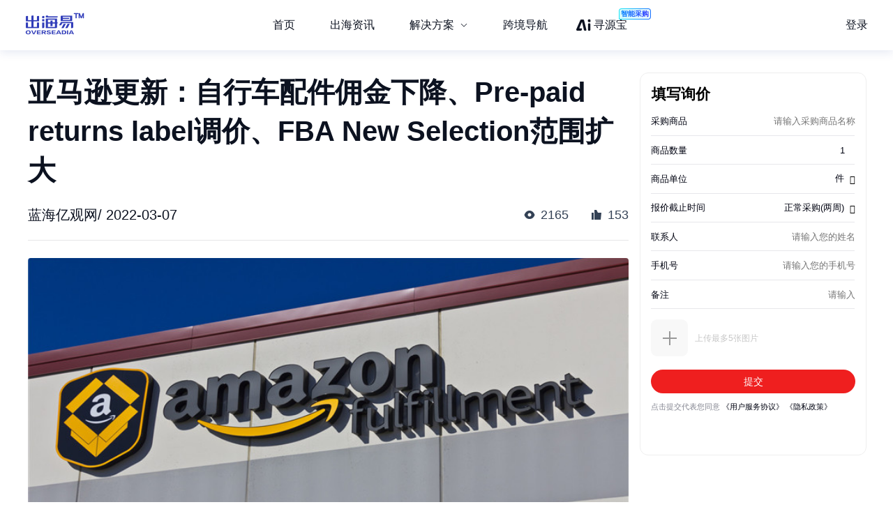

--- FILE ---
content_type: text/html; charset=utf-8
request_url: https://chuhaiyi.baidu.com/news/detail/12868214
body_size: 23474
content:
<!DOCTYPE html>
<html lang="zh">

<head>
    <meta charset="utf-8">
    <meta http-equiv="X-UA-Compatible" content="IE=edge">
    <meta name="viewport" content="width=device-width,initial-scale=1">
    <meta name="baidu-site-verification" content="code-tWgu992gI0">
    <meta name="google-site-verification" content="GyyPFUfPn7m-NzlG-1ewucSbxiOww-NUheeBHVbfw2Q">
    <meta name="360-site-verification" content="5da9b3532ba5aecaa2d68f6a3a483a39">
    <meta name="shenma-site-verification" content="be4f33d9e9ae2f7d873e83aa331c7744_1699512293">
    <link rel="icon" href="https://jmx-web-public.cdn.bcebos.com/fe/static/b2b-trade-bms/img/favicon.ico">
    <meta name="msvalidate.01" content="B6C62F9EE91EDB1ED90B20ABC9AFF8B9">
    <title>出海易 - 出海资讯</title><meta name="keywords" content="出海易,跨境,b2b,外贸,海外市场,跨境电商,跨境电商平台,电商平台,跨境电商物流,跨境资讯,出海,跨境出海,出海资讯,独立站,广告投放,海外营销,海关数据,海外服务,海外线索,海外商机,海外数据"><meta name="description" content="出海易是百度旗下品牌，也是百度集团首个跨境电商SaaS业务线。出海易基于百度20多年大数据和人工智能技术沉淀，以及全球领先的B2B营销服务能力，为出海企业提供一站式数智外贸工作软件，包括外贸独立站建站、海外十大搜索引擎SEO、邮件营销、全球贸易数据、全球买家数据库、营销落地页等。"><meta name="dateUpdate" content="2026-01-14 00:00:00&#39;"><meta name="datePublished" content=" 00:00:00"><meta name="dateLatestReply" content="2026-01-14 00:00:00&#39;"><link rel="canonical" href="https://chuhaiyi.baidu.com/news/detail/"><meta name="head:count" content="6"><link rel="stylesheet" href="https://fe-aff.cdn.bcebos.com/trade-bms/online/css/NewsDetail.fa6f047b.css"><link rel="stylesheet" href="https://fe-aff.cdn.bcebos.com/trade-bms/online/css/element-plus.a6916384.css">
            <script>
                window.__INITIAL_STATE__ = {"spiderInfo":{"spiderType":"","isSpider":false},"headers":{},"home":{"mergeHomeData":undefined},"news":{"newsSearchData":undefined,"mergeHomeData":undefined,"newsDetailData":undefined,"newsCommodityListData":undefined},"user":{"isCompletedForUserInfoRequest":false,"isLogin":false,"loginType":"","uname":""},"order":{"mergeDetailHtmlData":undefined,"mergeDetailData":undefined},"seolist":{"seoListData":{"all":[{"id":539854317,"digest":"马面裙是汉族传统服饰中的一种，其独特的款式和图案吸引了很多人。对于马面裙的搭配，尤其是鞋子搭配，需要根据不同场合和个人喜好来选择。本文将详细介绍马面裙配什么鞋，帮助您在不同场合选择合适的鞋子。","title":"马面裙配什么鞋","general_image":"https:\u002F\u002Fb2b-waimao-cdn.cdn.bcebos.com\u002Fbigsearch_img\u002F马面裙,_2.jpg","view":685,"like":141,"issue_at":"2023.11.25 18:04:15"},{"id":539854493,"digest":"本文详细介绍了吸油烟机安装高度的最佳实践和注意事项，帮助您确保吸油烟机安装正确并达到最佳的吸烟效果。","title":"吸油烟机安装高度","general_image":"https:\u002F\u002Fb2b-waimao-cdn.cdn.bcebos.com\u002Fbigsearch_img\u002F吸油烟机,_4.jpg","view":254,"like":108,"issue_at":"2023.11.25 18:04:19"},{"id":539854720,"digest":"本文分析了银箭完壶漏水多的原因，并提供了相应的解决方案，旨在帮助解决这一常见问题。","title":"银箭完壶漏水多问题的分析和解决方案","general_image":"https:\u002F\u002Fb2b-waimao-cdn.cdn.bcebos.com\u002Fbigsearch_img\u002F完壶,_4.jpg","view":1188,"like":17,"issue_at":"2023.11.25 18:04:21"},{"id":539854963,"digest":"对于肌肤保养，乳和面霜都有其独特的作用和重要性。","title":"乳和面霜哪个更重要","general_image":"https:\u002F\u002Fb2b-waimao-cdn.cdn.bcebos.com\u002Fbigsearch_img\u002F面霜,_4.jpg","view":1395,"like":157,"issue_at":"2023.11.25 18:04:25"},{"id":539855291,"digest":"本文介绍了不同材质和品牌的保温壶的保温效果，包括不锈钢、陶瓷、玻璃等材质，以及象印、膳魔师、乐扣等品牌。研究发现，不锈钢保温壶的保温效果最好，而陶瓷保温壶则具有较高的使用寿命。消费者在选择保温壶时，应考虑个人需求和环境条件，选择适合自己的材质和品牌。","title":"保温壶哪个保温效果好","general_image":"https:\u002F\u002Fb2b-waimao-cdn.cdn.bcebos.com\u002Fbigsearch_img\u002F保温壶_1.jpg","view":1283,"like":46,"issue_at":"2023.11.25 18:04:27"},{"id":539855542,"digest":"空调的功率取决于多种因素，包括空调类型、能效等级、制冷\u002F制热模式等。一般来说，家用空调的功率范围在1匹马力（约735瓦）到5匹马力（约3675瓦）之间。不同品牌和型号的空调功率也有所不同。","title":"空调一般多少w","general_image":"https:\u002F\u002Fb2b-waimao-cdn.cdn.bcebos.com\u002Fbigsearch_img\u002F空调_4.jpg","view":986,"like":131,"issue_at":"2023.11.25 18:00:13"},{"id":539855667,"digest":"小叶紫檀原料价格受多方面因素影响，包括产地、品质、规格、市场供求等。在购买小叶紫檀原料时，需要根据具体情况进行评估和协商。","title":"小叶紫檀原料多少一斤","general_image":"https:\u002F\u002Fb2b-waimao-cdn.cdn.bcebos.com\u002Fbigsearch_img\u002F小叶紫檀_0.jpg","view":777,"like":88,"issue_at":"2023.11.25 18:00:15"},{"id":539855900,"digest":"本文提供了挪威三文鱼价格的详细信息，包括市场行情、价格波动原因、价格预测等。","title":"挪威三文鱼价格多少钱一斤","general_image":"https:\u002F\u002Fb2b-waimao-cdn.cdn.bcebos.com\u002Fbigsearch_img\u002F三文鱼_2.jpg","view":657,"like":99,"issue_at":"2023.11.25 18:00:18"},{"id":539856129,"digest":"本文详细介绍了太阳能热水器的拆卸步骤，帮助您了解太阳能热水器的安装和拆卸方法。","title":"太阳能热水器怎么拆卸","general_image":"https:\u002F\u002Fb2b-waimao-cdn.cdn.bcebos.com\u002Fbigsearch_img\u002F热水器,_0.jpg","view":1640,"like":147,"issue_at":"2023.11.25 18:00:20"},{"id":539856567,"digest":"本文对市面上热门的口红品牌和型号进行详细的评价，包括色彩、质地、持久度等方面，同时介绍了不同场合下适合的口红颜色和品牌，帮助读者更好地选择适合自己的口红。","title":"口红评价","general_image":"https:\u002F\u002Fb2b-waimao-cdn.cdn.bcebos.com\u002Fbigsearch_img\u002F口红_0.jpg","view":1500,"like":158,"issue_at":"2023.11.25 18:00:22"},{"id":539856758,"digest":"拍立得是一款便携式照片打印机，自推出以来一直受到广泛关注。本文将介绍拍立得的各个型号及其特点，帮助您更好地了解和选择适合自己的拍立得产品。","title":"拍立得有哪些型号","general_image":"https:\u002F\u002Fb2b-waimao-cdn.cdn.bcebos.com\u002Fbigsearch_img\u002F拍立得_0.jpg","view":1235,"like":146,"issue_at":"2023.11.25 18:00:25"},{"id":539856951,"digest":"本文将探讨手机麦克风坏了修要多少钱，并介绍一些可能影响维修费用的因素。","title":"手机麦克风坏了修要多少钱","general_image":"https:\u002F\u002Fb2b-waimao-cdn.cdn.bcebos.com\u002Fbigsearch_img\u002F麦克风,_1.jpg","view":1972,"like":10,"issue_at":"2023.11.25 18:00:29"},{"id":539857329,"digest":"本文教你怎样让牛仔裤不掉色。洗前把牛仔裤拍去灰, 洗时将牛仔裤翻过来洗, 洗后牛仔裤反面晾晒, 不要用洗衣机脱水, 牛仔裤不要暴晒, 不要用漂白剂清洗牛仔裤","title":"怎样让牛仔裤不掉色","general_image":"https:\u002F\u002Fb2b-waimao-cdn.cdn.bcebos.com\u002Fbigsearch_img\u002F牛仔裤_3.jpg","view":1023,"like":77,"issue_at":"2023.11.25 18:00:31"},{"id":539857640,"digest":"服饰三美通常指的是款式美、色彩美和面料美，这三个方面共同构成了服饰的魅力。","title":"服饰三美是指( )","general_image":"https:\u002F\u002Fb2b-waimao-cdn.cdn.bcebos.com\u002Fbigsearch_img\u002F服饰三美,_0.jpg","view":632,"like":64,"issue_at":"2023.11.25 18:00:33"},{"id":539857907,"digest":"本文详细介绍了手机u盘的使用方法，包括插入和卸载、文件传输、常见问题及解决方法。帮助您更好地使用手机u盘，提高数据存储和传输效率。","title":"手机u盘使用方法","general_image":"https:\u002F\u002Fb2b-waimao-cdn.cdn.bcebos.com\u002Fbigsearch_img\u002F手机u盘_2.jpg","view":1137,"like":199,"issue_at":"2023.11.25 18:00:36"},{"id":539858111,"digest":"在市场上，有许多品牌的燕麦片，但哪个品牌是最好的，最健康的，这个问题一直困扰着消费者。本文将介绍几个备受推荐的燕麦片品牌，以及它们的特点和优势。","title":"哪个品牌的燕麦片最好最健康","general_image":"https:\u002F\u002Fb2b-waimao-cdn.cdn.bcebos.com\u002Fbigsearch_img\u002F燕麦片,_2.jpg","view":538,"like":168,"issue_at":"2023.11.25 18:00:38"},{"id":539858291,"digest":"磁吸手机支架对手机是否有影响一直是消费者关注的重点。本文将详细分析磁吸手机支架的工作原理和对手机的影响，帮助您做出明智的购买决策。","title":"磁吸手机支架对手机有影响吗","general_image":"https:\u002F\u002Fb2b-waimao-cdn.cdn.bcebos.com\u002Fbigsearch_img\u002F手机支架_3.jpg","view":728,"like":40,"issue_at":"2023.11.25 18:00:40"},{"id":539858686,"digest":"面膜是现代生活中的一种常见护肤产品，但很多人对于洗澡前敷面膜还是洗澡后敷面膜这个问题感到困惑。本文将探讨这个问题，帮助大家了解正确的敷面膜时间。","title":"面膜洗澡前敷还是洗澡后","general_image":"https:\u002F\u002Fb2b-waimao-cdn.cdn.bcebos.com\u002Fbigsearch_img\u002F面膜_1.jpg","view":1990,"like":184,"issue_at":"2023.11.25 18:00:42"},{"id":539858777,"digest":"山东海参的价格因规格、品质、季节等因素而异，通常在几百元到上千元一斤不等。","title":"山东海参价格多少一斤","general_image":"https:\u002F\u002Fb2b-waimao-cdn.cdn.bcebos.com\u002Fbigsearch_img\u002F海参_4.jpg","view":1947,"like":56,"issue_at":"2023.11.25 18:00:45"},{"id":539858992,"digest":"在购买柚子时，应该选择形状均匀、外观圆润的果实，因为这样的柚子果肉更加饱满、口感更好。尖尖的柚子可能存在果肉不均匀、口感不佳的问题。","title":"柚子买圆的还是买尖的","general_image":"https:\u002F\u002Fb2b-waimao-cdn.cdn.bcebos.com\u002Fbigsearch_img\u002F柚子_4.jpg","view":405,"like":150,"issue_at":"2023.11.25 18:00:48"}]},"seoSearchData":undefined},"labelsearchlist":{"labelSearchListData":undefined},"subject":{"subjectInfo":undefined,"subjectNewsList":undefined,"subjectMutiplat":undefined,"subjectMergeList":undefined}};
            </script>
        
    <script>
        /* eslint-disable */
        var _hmt = _hmt || [];
        (function () {
            var hm = document.createElement("script");
            hm.src = "https://hm.baidu.com/hm.js?b506c91cae6de8c56c45aedaa66984ff";
            var s = document.getElementsByTagName("script")[0];
            s.parentNode.insertBefore(hm, s);
        })();
        /* eslint-enable */
    </script>
    <script>
        // from common
        /* eslint-disable */
        // 接入神策统计
        var nodeEnv = location.host === 'chuhaiyi.baidu.com' ? 'production' : 'test';
        var serverUrl = 'https://affprism.baidu.com/sa?project=default';
        if (nodeEnv === 'production') {
            // 如果是线上正式环境，则使用对应的线上服务端地址
            serverUrl = 'https://affprism.baidu.com/sa?project=production';
        }
        (function(para) {
            var p = para.sdk_url, n = para.name, w = window, d = document, s = 'script',x = null,y = null;
            if(typeof(w['sensorsDataAnalytic201505']) !== 'undefined') {
                return false;
            }
            w['sensorsDataAnalytic201505'] = n;
            w[n] = w[n] || function(a) {return function() {(w[n]._q = w[n]._q || []).push([a, arguments]);}};
            var ifs = ['track','quick','register','registerPage','registerOnce','trackSignup', 'trackAbtest', 'setProfile','setOnceProfile','appendProfile', 'incrementProfile', 'deleteProfile', 'unsetProfile', 'identify','login','logout','trackLink','clearAllRegister','getAppStatus'];
            for (var i = 0; i < ifs.length; i++) {
                w[n][ifs[i]] = w[n].call(null, ifs[i]);
            }
            if (!w[n]._t) {
                x = d.createElement(s), y = d.getElementsByTagName(s)[0];
                x.async = 1;
                x.src = p;
                x.setAttribute('charset','UTF-8');
                w[n].para = para;
                y.parentNode.insertBefore(x, y);
            }
        })({
            sdk_url: 'https://aiff.cdn.bcebos.com/sensors%2Fonline%2Fsa-sdk-javascript-1.14.24%2Fsensorsdata.min.js',
            heatmap_url: 'https://aiff.cdn.bcebos.com/sensors%2Fonline%2Fsa-sdk-javascript-1.14.24%2Fheatmap.min.js',
            name: 'sensors',
            server_url: serverUrl,
            send_type:'ajax',
            use_client_time: true,
            show_log: false
        });
        sensors.registerPage({
            platform_type: 'JavaScript'
        });
        if (nodeEnv === 'production' && !localStorage.getItem('sensors_logout')) {
            // 线上环境更改了serverUrl为线上服务端地址后，需要触发logout重新绑定login，只执行一次这种操作，所以缓存sensors_logout
            localStorage.setItem('sensors_logout', 1);
            var arr,reg = new RegExp("(^| )login_id=([^;]*)(;|$)");
            var loginId = (arr=document.cookie.match(reg))?unescape(arr[2]) : '';
            if (loginId) {
                sensors.logout();
                sensors.login(loginId);
            }
        }
    </script>
<link href="https://fe-aff.cdn.bcebos.com/trade-bms/online/css/Agrt.6db055ae.css" rel="prefetch"><link href="https://fe-aff.cdn.bcebos.com/trade-bms/online/css/Agrt~CommodityList~Customer~Error404~Home~LabelSearchList~MergeList~News~NewsDetail~SearchList~Solut~b0e63147.9614113d.css" rel="prefetch"><link href="https://fe-aff.cdn.bcebos.com/trade-bms/online/css/CommodityList.909ae602.css" rel="prefetch"><link href="https://fe-aff.cdn.bcebos.com/trade-bms/online/css/Customer.94a185b9.css" rel="prefetch"><link href="https://fe-aff.cdn.bcebos.com/trade-bms/online/css/Error404.8acf92d7.css" rel="prefetch"><link href="https://fe-aff.cdn.bcebos.com/trade-bms/online/css/Home.0d7b0ea1.css" rel="prefetch"><link href="https://fe-aff.cdn.bcebos.com/trade-bms/online/css/Home~News~SolutionDetail.f949beb1.css" rel="prefetch"><link href="https://fe-aff.cdn.bcebos.com/trade-bms/online/css/LabelSearchList.84a7e10b.css" rel="prefetch"><link href="https://fe-aff.cdn.bcebos.com/trade-bms/online/css/MergeList.ffd00057.css" rel="prefetch"><link href="https://fe-aff.cdn.bcebos.com/trade-bms/online/css/News.65121f01.css" rel="prefetch"><link href="https://fe-aff.cdn.bcebos.com/trade-bms/online/css/NewsDetail.fa6f047b.css" rel="prefetch"><link href="https://fe-aff.cdn.bcebos.com/trade-bms/online/css/SearchList.058c7d98.css" rel="prefetch"><link href="https://fe-aff.cdn.bcebos.com/trade-bms/online/css/SolutionDetail.67bb4dfd.css" rel="prefetch"><link href="https://fe-aff.cdn.bcebos.com/trade-bms/online/css/SolutionSenior.b75c5445.css" rel="prefetch"><link href="https://fe-aff.cdn.bcebos.com/trade-bms/online/css/SolutionSenior~SolutionStation.9d6234ab.css" rel="prefetch"><link href="https://fe-aff.cdn.bcebos.com/trade-bms/online/css/SolutionStation.f7ef07ee.css" rel="prefetch"><link href="https://fe-aff.cdn.bcebos.com/trade-bms/online/css/Subject.b19f8629.css" rel="prefetch"><link href="https://fe-aff.cdn.bcebos.com/trade-bms/online/css/SubjectDetail.8f654af7.css" rel="prefetch"><link href="https://fe-aff.cdn.bcebos.com/trade-bms/online/css/UsCustomsData.086d2576.css" rel="prefetch"><link href="https://fe-aff.cdn.bcebos.com/trade-bms/online/css/UsCustomsDataDetail.499c9ffe.css" rel="prefetch"><link href="https://fe-aff.cdn.bcebos.com/trade-bms/online/css/UsCustomsData~UsCustomsDataDetail.4268585a.css" rel="prefetch"><link href="https://fe-aff.cdn.bcebos.com/trade-bms/online/js/Agrt.7bdd477d.js" rel="prefetch"><link href="https://fe-aff.cdn.bcebos.com/trade-bms/online/js/Agrt0.6fc5e607.js" rel="prefetch"><link href="https://fe-aff.cdn.bcebos.com/trade-bms/online/js/Agrt2.72cb8cc8.js" rel="prefetch"><link href="https://fe-aff.cdn.bcebos.com/trade-bms/online/js/Agrt4.082c5cf0.js" rel="prefetch"><link href="https://fe-aff.cdn.bcebos.com/trade-bms/online/js/Agrt6.d367ec38.js" rel="prefetch"><link href="https://fe-aff.cdn.bcebos.com/trade-bms/online/js/Agrt~CommodityList~Customer~Error404~Home~LabelSearchList~MergeList~News~NewsDetail~SearchList~Solut~b0e63147.b4ee98ef.js" rel="prefetch"><link href="https://fe-aff.cdn.bcebos.com/trade-bms/online/js/CommodityList.3c313621.js" rel="prefetch"><link href="https://fe-aff.cdn.bcebos.com/trade-bms/online/js/Customer.64467a14.js" rel="prefetch"><link href="https://fe-aff.cdn.bcebos.com/trade-bms/online/js/Error404.7dd57684.js" rel="prefetch"><link href="https://fe-aff.cdn.bcebos.com/trade-bms/online/js/Home.7a03000a.js" rel="prefetch"><link href="https://fe-aff.cdn.bcebos.com/trade-bms/online/js/Home~News~SolutionDetail.837a1057.js" rel="prefetch"><link href="https://fe-aff.cdn.bcebos.com/trade-bms/online/js/LabelSearchList.0f4e2aed.js" rel="prefetch"><link href="https://fe-aff.cdn.bcebos.com/trade-bms/online/js/MergeList.4d54ccf3.js" rel="prefetch"><link href="https://fe-aff.cdn.bcebos.com/trade-bms/online/js/News.238b793f.js" rel="prefetch"><link href="https://fe-aff.cdn.bcebos.com/trade-bms/online/js/NewsDetail.64674604.js" rel="prefetch"><link href="https://fe-aff.cdn.bcebos.com/trade-bms/online/js/SearchList.b9ef4d3e.js" rel="prefetch"><link href="https://fe-aff.cdn.bcebos.com/trade-bms/online/js/Solution.b65af7c4.js" rel="prefetch"><link href="https://fe-aff.cdn.bcebos.com/trade-bms/online/js/SolutionDetail.1d776c60.js" rel="prefetch"><link href="https://fe-aff.cdn.bcebos.com/trade-bms/online/js/SolutionSenior.33b9ff51.js" rel="prefetch"><link href="https://fe-aff.cdn.bcebos.com/trade-bms/online/js/SolutionSenior~SolutionStation.b5505b39.js" rel="prefetch"><link href="https://fe-aff.cdn.bcebos.com/trade-bms/online/js/SolutionStation.454fab8d.js" rel="prefetch"><link href="https://fe-aff.cdn.bcebos.com/trade-bms/online/js/Subject.e9eb8404.js" rel="prefetch"><link href="https://fe-aff.cdn.bcebos.com/trade-bms/online/js/SubjectDetail.e202bef0.js" rel="prefetch"><link href="https://fe-aff.cdn.bcebos.com/trade-bms/online/js/UsCustomsData.6cd7bc34.js" rel="prefetch"><link href="https://fe-aff.cdn.bcebos.com/trade-bms/online/js/UsCustomsDataDetail.4ed94384.js" rel="prefetch"><link href="https://fe-aff.cdn.bcebos.com/trade-bms/online/js/UsCustomsData~UsCustomsDataDetail.ff22e3c5.js" rel="prefetch"><link href="https://fe-aff.cdn.bcebos.com/trade-bms/online/js/fmc_phone_sdk.4265fbb9.js" rel="prefetch"><link href="https://fe-aff.cdn.bcebos.com/trade-bms/online/js/vendor.0cb1ce83.js" rel="prefetch"><link href="https://fe-aff.cdn.bcebos.com/trade-bms/online/js/vendors~CommodityList~NewsDetail.21ade00b.js" rel="prefetch"><link href="https://fe-aff.cdn.bcebos.com/trade-bms/online/js/vendors~fmc_phone_sdk.116aa444.js" rel="prefetch"><link href="https://fe-aff.cdn.bcebos.com/trade-bms/online/css/element-plus.a6916384.css" rel="preload" as="style"><link href="https://fe-aff.cdn.bcebos.com/trade-bms/online/css/main.f72fc141.css" rel="preload" as="style"><link href="https://fe-aff.cdn.bcebos.com/trade-bms/online/css/vendors~main.5cebea2b.css" rel="preload" as="style"><link href="https://fe-aff.cdn.bcebos.com/trade-bms/online/js/element-plus.6d9a1050.js" rel="preload" as="script"><link href="https://fe-aff.cdn.bcebos.com/trade-bms/online/js/main.8dd5be39.js" rel="preload" as="script"><link href="https://fe-aff.cdn.bcebos.com/trade-bms/online/js/vendors~main.c6de0753.js" rel="preload" as="script"><link href="https://fe-aff.cdn.bcebos.com/trade-bms/online/css/element-plus.a6916384.css" rel="stylesheet"><link href="https://fe-aff.cdn.bcebos.com/trade-bms/online/css/vendors~main.5cebea2b.css" rel="stylesheet"><link href="https://fe-aff.cdn.bcebos.com/trade-bms/online/css/main.f72fc141.css" rel="stylesheet"></head>

<body>
    <div id="app" data-server-rendered="true"><div><main class="trade-main-layout is-header-padding is-layout-adapt-wise trade-main-layout-header-small news-detail-wrap" data-v-fcfd33f4 data-v-281a300e><header class="trade-header is-white-bg" data-v-281a300e><div class="trade-header-content" data-v-281a300e><a href="/" class="" data-v-281a300e><img class="logo" src="/img/new-logo-blue.194e70f6.png" alt="logo" data-v-281a300e></a><menu class="trade-menu is-menu-adapt-wise is-white-bg" data-v-281a300e data-v-fd0f1322><div class="trade-menu-list" data-v-fd0f1322><ul role="menubar" style="--el-menu-level:0;" class="el-menu el-menu--horizontal" data-v-fd0f1322><!--[--><!--]--></ul></div></menu><div class="trade-header-account__wrapper" data-v-281a300e><!--[--><!--]--></div></div><div class="trade-header-filter" data-v-281a300e></div></header><section class="trade-container" data-v-281a300e><!--[--><section class="not-found illegal-id" data-ssrcache="never" data-v-fcfd33f4 data-v-d03fe620 data-v-04df9034><img class="error404-img" src="/img/404.9d9440ed.png" alt="error" data-v-04df9034><p class="sorry-text" data-v-04df9034>抱歉，此页面暂时无法展示</p><!--[--><div class="back-news-hint" data-v-d03fe620> 返回<span class="back-news" data-v-d03fe620>资讯列表</span>页面 </div><!--]--></section><!----><!--]--></section><footer class="trade-footer is-foot-adapt-wise" data-v-281a300e data-v-3e8d3adb><div class="footer-other" data-v-3e8d3adb><div class="logo" data-v-3e8d3adb></div><div class="friend-link" data-v-3e8d3adb><!--[--><a class="link-item" href="https://b2b.baidu.com/?from=pc_pinzhuan&amp;crm=pc_pinzhuan&amp;refer=1000001" target="_blank" data-v-3e8d3adb>爱采购</a><a class="link-item" href="https://aiqicha.baidu.com/?from=pz" target="_blank" data-v-3e8d3adb>爱企查</a><a class="link-item" href="https://jiameng.baidu.com/?from=pz" target="_blank" data-v-3e8d3adb>加盟星</a><!--]--></div></div><div class="footer-box" data-v-3e8d3adb><div class="footer-menu-box" data-v-3e8d3adb><!--[--><a class="item" href="/agrt/service" target="_blank" data-v-3e8d3adb>服务条款</a><a class="item" href="/agrt/privacy" target="_blank" data-v-3e8d3adb>隐私政策</a><!--]--></div><div class="footer-info" data-v-3e8d3adb><span class="copyright" data-v-3e8d3adb>©2021 百度有限公司 版权所有</span><span class="record" data-v-3e8d3adb>京公网安备1100000200001号</span></div></div></footer></main></div></div>
    <!-- built files will be auto injected -->
<script type="text/javascript" src="https://fe-aff.cdn.bcebos.com/trade-bms/online/js/element-plus.6d9a1050.js"></script><script type="text/javascript" src="https://fe-aff.cdn.bcebos.com/trade-bms/online/js/vendors~main.c6de0753.js"></script><script type="text/javascript" src="https://fe-aff.cdn.bcebos.com/trade-bms/online/js/main.8dd5be39.js"></script></body>

</html>


--- FILE ---
content_type: text/css; charset=utf-8
request_url: https://b2b-web-public.cdn.bcebos.com/fe/b2b-m/static/m/css/components.mdesign.m.aitfm_ns.mpano_vtour.bdagent_land.mpromote_eland.21833f8f.56dc03291f94137df71d.css
body_size: 3408
content:
.spread-txt[data-v-61a9119f]{position:relative}.spread-txt .spread-txt-content[data-v-61a9119f]{overflow:hidden}.spread-txt .btn-wrap[data-v-61a9119f]{position:absolute;right:0;bottom:0;color:#1f1f1f}.spread-txt .btn-wrap .btn-text[data-v-61a9119f]{margin-right:.02rem}.spread-txt .btn-wrap .arrow[data-v-61a9119f]{font-size:15px;color:#858585;text-align:center}.video-player[data-v-017304fa]{z-index:500;display:-webkit-box;display:-webkit-flex;display:-ms-flexbox;display:box;display:flex;-webkit-box-align:center;-webkit-align-items:center;align-items:center;background-color:#000;position:fixed;top:0;right:0;bottom:0;left:0}.video-player .video-header[data-v-017304fa]{position:absolute;top:0;left:0;right:0;top:var(--safe-status-bar-height,0);z-index:2;height:44px;padding-right:calc(env(safe-area-inset-right));padding-left:calc(env(safe-area-inset-left))}.video-player .video-header .close-btn[data-v-017304fa]{font-size:24px;line-height:44px;color:#fff;text-align:center;cursor:pointer;width:44px;height:44px}.video-player .video[data-v-017304fa]{z-index:1;width:100%;object-fit:contain}.video-player .video-pc[data-v-017304fa]{height:90%}.video-player .no-support-play[data-v-017304fa]{-webkit-box-flex:1;box-flex:1;-webkit-flex:1;flex:1;color:#fff;text-align:center}.carousel-ask-im[data-v-6bb1ea0e]{position:relative;-webkit-box-sizing:border-box;box-sizing:border-box;display:-webkit-box;display:-webkit-flex;display:-ms-flexbox;display:box;display:flex;-webkit-box-orient:vertical;-webkit-flex-direction:column;flex-direction:column;-webkit-box-pack:center;-webkit-justify-content:center;justify-content:center;width:100%;height:100%;padding:32px 23px;background-color:#d73b55;background-size:cover}.carousel-ask-im .mask[data-v-6bb1ea0e]{position:absolute;top:0;left:0;width:100%;height:100%;background:rgba(0,0,0,.7)}.carousel-ask-im>[data-v-6bb1ea0e]:not(.mask){position:relative;z-index:1}.carousel-ask-im h3[data-v-6bb1ea0e]{margin-bottom:.06rem;font-weight:700;color:#fff}.carousel-ask-im p[data-v-6bb1ea0e]{width:auto;height:auto;position:relative;color:#fff}.carousel-ask-im .im-btns[data-v-6bb1ea0e]{display:-webkit-box;display:-webkit-flex;display:-ms-flexbox;display:box;display:flex;-webkit-box-lines:multiple;-webkit-flex-wrap:wrap;flex-wrap:wrap;margin-right:-.15rem}.carousel-ask-im .im-btns>div[data-v-6bb1ea0e]{padding:0 .14rem;margin:0 .15rem .15rem 0;line-height:.32rem;background-color:#fff;border-radius:.16rem}.carousel-ask-im .im-text[data-v-6bb1ea0e]{display:-webkit-box;display:-webkit-flex;display:-ms-flexbox;display:box;display:flex;-webkit-box-align:center;-webkit-align-items:center;align-items:center;padding:0 .13rem 0 0;line-height:.39rem;background-color:#fff;border-radius:.2rem}.carousel-ask-im .im-text .space-left[data-v-6bb1ea0e]{-webkit-flex-basis:0.32rem;flex-basis:0.32rem;-webkit-flex-shrink:10;flex-shrink:10}.carousel-ask-im .im-text .red-icon[data-v-6bb1ea0e]{margin-right:8px;font-size:18px;color:#fd503e}.carousel-ask-im .im-text .text[data-v-6bb1ea0e]{-webkit-box-flex:1;box-flex:1;-webkit-flex-grow:1;flex-grow:1;white-space:nowrap}@media screen and (max-width:345px){.hide-in-narrow[data-v-6bb1ea0e]{display:none!important}}.digital-human-video-warpper[data-v-6fa1f3a4]{width:100%;height:100%;position:relative}.digital-human-video-warpper .digital-human-video>img[data-v-6fa1f3a4]{width:100%;height:100%}.digital-human-video-warpper.v1[data-v-6fa1f3a4] .digital-human-video{position:absolute;bottom:0;left:-66%;width:240%;height:105%;z-index:10}.digital-human-video-warpper.v1[data-v-6fa1f3a4] .digital-human-video canvas{position:absolute;bottom:0;left:0;z-index:12}.digital-human-video-warpper.v1[data-v-6fa1f3a4] .digital-human-video img{position:absolute;bottom:0;left:0;z-index:11}.digital-human-video-warpper.v1 .digital-human-video-bar[data-v-6fa1f3a4]{position:absolute;bottom:-1.2rem;left:-.47rem;width:1.9rem;height:2.37rem;overflow:hidden}.digital-human-video-warpper.v0[data-v-6fa1f3a4] .digital-human-video{position:absolute;bottom:0;left:-90%;width:270%;height:120%;z-index:10}.digital-human-video-warpper.v0[data-v-6fa1f3a4] .digital-human-video canvas{position:absolute;bottom:0;left:0;z-index:12}.digital-human-video-warpper.v0[data-v-6fa1f3a4] .digital-human-video img{position:absolute;bottom:0;left:0;z-index:11}.digital-human-video-warpper.v0 .digital-human-video-bar[data-v-6fa1f3a4]{position:absolute;bottom:-1.2rem;left:-.6rem;width:2.2rem;height:2.9rem;overflow:hidden}.digital-human-video-warpper.v100 .digital-human-video-bar[data-v-6fa1f3a4]{bottom:-.8rem}.video-poster-agent[data-v-55c55430]{width:100%;height:100%;position:static}.video-poster[data-v-55c55430]{z-index:2;display:-webkit-box;display:-webkit-flex;display:-ms-flexbox;display:box;display:flex;-webkit-box-align:center;-webkit-align-items:center;align-items:center;-webkit-box-pack:center;-webkit-justify-content:center;justify-content:center;position:absolute;top:0;width:100%;height:100%;background-color:#dcdde0;background-repeat:no-repeat;background-position:50% 50%;background-size:cover}.video-poster .video-poster-play[data-v-55c55430]{width:48px;height:48px;font-size:24px;line-height:48px;color:#fff;text-align:center;vertical-align:middle;cursor:pointer;background-color:rgba(0,0,0,.4);background-size:180px;border-radius:50%}.agent-wrap .agent-bg[data-v-55c55430]{-webkit-box-sizing:border-box;box-sizing:border-box;max-width:990px;max-height:990px;background-image:url(https://b2b-web-public.cdn.bcebos.com/fe/2025-8/1754373592940/agent_bg.png?x-bce-process=image%2Fformat%2Cf_auto%2Fquality%2Cq_90);background-repeat:no-repeat;background-position:50%;background-size:cover;width:100vw;height:100vw}.agent-wrap .agent-bg .agent-content[data-v-55c55430]{width:100%;height:100%;position:relative;display:-webkit-box;display:-webkit-flex;display:-ms-flexbox;display:box;display:flex}.agent-wrap .agent-bg .agent-content .agent-human[data-v-55c55430]{width:28.2%;height:100%;-webkit-flex-shrink:0;flex-shrink:0;pointer-events:none}.agent-wrap .agent-bg .agent-content .human-introduce[data-v-55c55430]{-webkit-box-flex:1;box-flex:1;-webkit-flex-grow:1;flex-grow:1;max-width:71.8%}.agent-wrap .agent-bg .agent-content .human-introduce .introduce-title[data-v-55c55430]{margin-bottom:2.69%;background-image:url(https://b2b-web-public.cdn.bcebos.com/fe/2024-3/1709619623326/1.png?x-bce-process=image%2Fformat%2Cf_auto%2Fquality%2Cq_90);background-repeat:no-repeat;background-position:50%;background-size:cover;width:81.42%;height:8.19%}.agent-wrap .agent-bg .agent-content .human-introduce .introduce-tags[data-v-55c55430]{width:81.42%;height:7.02%;margin-bottom:5.05%;color:#000}.agent-wrap .agent-bg .agent-content .human-introduce .introduce-list[data-v-55c55430]{width:100%;height:auto;margin-bottom:5.05%;overflow-x:scroll}.agent-wrap .agent-bg .agent-content .human-introduce .introduce-list[data-v-55c55430]::-webkit-scrollbar{display:none}.agent-wrap .agent-bg .agent-content .human-introduce .introduce-list .agent-scroll[data-v-55c55430]{display:-webkit-box;display:-webkit-flex;display:-ms-flexbox;display:box;display:flex}.agent-wrap .agent-bg .agent-content .human-introduce .introduce-list .agent-scroll .introduce-list-item[data-v-55c55430]{position:relative;-webkit-flex-shrink:0;flex-shrink:0;max-width:290px;max-height:290px;margin-right:.12rem;overflow:hidden;border-radius:.09rem;width:38.64vw;height:38.64vw}.agent-wrap .agent-bg .agent-content .human-introduce .introduce-list .agent-scroll .introduce-list-item .introduce-list-item-img[data-v-55c55430] .c-img{margin:0}.agent-wrap .agent-bg .agent-content .human-introduce .consult-immediately[data-v-55c55430]{display:-webkit-box;display:-webkit-flex;display:-ms-flexbox;display:box;display:flex;-webkit-box-align:center;-webkit-align-items:center;align-items:center;-webkit-box-pack:center;-webkit-justify-content:center;justify-content:center;font-weight:500;line-height:11.11%;color:#3a53ff!important;background-image:-webkit-linear-gradient(left,#c4e1ff,#ccd4ff)!important;background-image:linear-gradient(90deg,#c4e1ff,#ccd4ff)!important;border-color:transparent!important;border-radius:.34rem;width:81.42%;height:11.11%}.agent-wrap[data-v-8bc66776]{overflow:hidden}.agent-wrap .agent-bg[data-v-8bc66776]{-webkit-box-sizing:border-box;box-sizing:border-box;max-width:990px;max-height:990px;padding-top:17.39vw;background-image:url(https://b2b-web-public.cdn.bcebos.com/fe/2025-8/1754373592940/agent_bg.png?x-bce-process=image%2Fformat%2Cf_auto%2Fquality%2Cq_90);background-repeat:no-repeat;background-position:50%;background-size:cover;width:100vw;height:100vw}.agent-wrap .agent-content[data-v-8bc66776]{width:100%;height:100%;position:relative;display:-webkit-box;display:-webkit-flex;display:-ms-flexbox;display:box;display:flex}.agent-wrap .agent-human[data-v-8bc66776]{width:28.2%;height:100%;-webkit-flex-shrink:0;flex-shrink:0;pointer-events:none}.agent-wrap .human-introduce[data-v-8bc66776]{-webkit-box-flex:1;box-flex:1;-webkit-flex-grow:1;flex-grow:1;max-width:71.8%;padding:.32rem .33rem 0 .15rem}.agent-wrap .human-introduce .introduce-title[data-v-8bc66776]{width:2.42rem;height:.62rem;background-image:url(https://b2b-web-public.cdn.bcebos.com/fe/2025-12/1765865253123/human_tip.png?x-bce-process=image%2Fformat%2Cf_auto);background-repeat:no-repeat;background-size:100% auto}.agent-wrap .human-introduce .q-list[data-v-8bc66776]{margin-top:.2rem}.agent-wrap .human-introduce .q-item[data-v-8bc66776]>div{display:inline-block;padding:.12rem;margin-top:var(--mui-gap-small);background:rgba(51,136,255,.078);border-radius:var(--mui-border-radius-large)}.agent-wrap .human-introduce .q-item[data-v-8bc66776]:first-child>div{margin-top:0}.agent-wrap .human-introduce .q-item span[data-v-8bc66776]{display:inline-block;font-size:var(--mui-font-size-large);line-height:1;color:var(--mui-font-color);display:-webkit-box;overflow:hidden;text-overflow:ellipsis;-webkit-line-clamp:1;-webkit-box-orient:vertical}.agent-wrap .human-introduce .consult-immediately[data-v-8bc66776]{margin-top:.153rem;font-weight:500;color:#3a53ff!important;background:rgba(51,136,255,.078)!important;border-color:transparent!important;border-radius:.24rem;width:100%;height:.38rem}.product-carousel-viewer[data-v-6f9d6671]{z-index:201!important}.product-carousel-viewer .carousel-viewer-top[data-v-6f9d6671]{position:relative;display:none;-webkit-box-align:center;-webkit-align-items:center;align-items:center;-webkit-box-pack:justify;-webkit-justify-content:space-between;justify-content:space-between;padding:.17rem;color:#fff}.product-carousel-viewer .carousel-viewer-top .carousel-viewer-page[data-v-6f9d6671]{position:absolute;top:0;right:0;bottom:0;left:0;z-index:0;display:-webkit-box;display:-webkit-flex;display:-ms-flexbox;display:box;display:flex;-webkit-box-align:center;-webkit-align-items:center;align-items:center;-webkit-box-pack:center;-webkit-justify-content:center;justify-content:center}.product-carousel-viewer .carousel-viewer-top .carousel-viewer-page .carousel-viewer-page-num[data-v-6f9d6671]{padding:0 .06rem;background:var(--mui-mask-color);border-radius:.42rem}.product-carousel-viewer .carousel-viewer-top .carousel-viewer-close[data-v-6f9d6671],.product-carousel-viewer .carousel-viewer-top .carousel-viewer-download[data-v-6f9d6671]{position:relative;z-index:1;display:-webkit-box;display:-webkit-flex;display:-ms-flexbox;display:box;display:flex;-webkit-box-align:center;-webkit-align-items:center;align-items:center;-webkit-box-pack:center;-webkit-justify-content:center;justify-content:center;width:.4rem;height:.4rem;background:var(--mui-mask-color);border-radius:.2rem}.product-carousel-viewer .carousel-viewer-top .carousel-viewer-close[data-v-6f9d6671] .cos-icon,.product-carousel-viewer .carousel-viewer-top .carousel-viewer-download[data-v-6f9d6671] .cos-icon{font-size:.22rem}.product-carousel-viewer .carousel-viewer-bottom[data-v-6f9d6671]{display:none}.product-carousel-viewer.black-bg .carousel-viewer-top[data-v-6f9d6671]{display:-webkit-box;display:-webkit-flex;display:-ms-flexbox;display:box;display:flex}.product-carousel-viewer.black-bg .carousel-viewer-bottom[data-v-6f9d6671]{display:block}.product-carousel-viewer[data-v-6f9d6671] .c-image-viewer-close{top:.17rem;left:.17rem;z-index:11;width:.4rem;height:.4rem;opacity:0}.product-carousel-viewer[data-v-6f9d6671] .c-image-viewer-close .c-image-viewer-close-content{top:0;right:0;left:0;width:.4rem;height:.4rem}.product-carousel-viewer[data-v-6f9d6671] .c-image-viewer-top-info{width:100%}.product-carousel-viewer[data-v-6f9d6671] .c-image-viewer-toolbar-wrapper{height:0!important}.product-carousel-viewer[data-v-6f9d6671] .c-image-viewer-bottom,.product-carousel-viewer[data-v-6f9d6671] .c-image-viewer-top{display:block!important;opacity:1!important;-webkit-transition:none;transition:none;-webkit-transform:none!important;transform:none!important}.product-carousel[data-v-53e967d0]{position:relative;width:100vw;height:100vw;max-width:990px;max-height:990px}.product-carousel .see-more[data-v-53e967d0]{display:-webkit-box;display:-webkit-flex;display:-ms-flexbox;display:box;display:flex;-webkit-box-orient:vertical;-webkit-flex-direction:column;flex-direction:column;-webkit-box-pack:center;-webkit-justify-content:center;justify-content:center;position:absolute;top:0;right:0;width:.6rem;height:100%;font-size:.12rem;color:#858585;text-align:center;letter-spacing:.03rem;word-wrap:break-word;background:#dcdde0;writing-mode:tb-rl}.product-carousel .see-more .text[data-v-53e967d0]{font-size:.12rem}.product-carousel .see-more .see-more-icon[data-v-53e967d0]{display:inline-block;width:.11rem;height:.11rem;padding:.01rem;margin-bottom:.05rem;margin-left:4px;font-size:.1rem;border:1px solid #858585;border-radius:50%}.product-carousel .slideup-enter-active[data-v-53e967d0],.product-carousel .slideup-leave-active[data-v-53e967d0]{-webkit-transition:-webkit-transform .5s;transition:transform .5s}.product-carousel .slideup-enter[data-v-53e967d0],.product-carousel .slideup-leave-to[data-v-53e967d0]{-webkit-transform:translateY(130%);transform:translateY(130%)}.product-carousel .swiper-container[data-v-53e967d0]{width:100vw;height:100vw;max-width:990px;max-height:990px}.product-carousel .swiper-container.top-radius[data-v-53e967d0]{overflow:hidden;isolation:isolate;border-radius:.12rem .12rem 0 0}.product-carousel .swiper-container .swiper-slide[data-v-53e967d0]{width:100%}.product-carousel .swiper-container .swiper-slide p[data-v-53e967d0]{position:absolute;top:0;width:100%;height:100%}.product-carousel .swiper-container .swiper-slide .slide-video[data-v-53e967d0]{width:100%;height:100%}.product-carousel .swiper-container .swiper-slide .swiper-img[data-v-53e967d0]{width:100%;height:100%;background-color:#dcdde0;background-repeat:no-repeat;background-position:50% 50%;background-size:cover}.product-carousel .swiper-container .swiper-pagination-custom[data-v-53e967d0]{right:.1rem;bottom:.2rem;left:unset;width:auto;height:.28rem;padding:0 .06rem;font-size:.18rem;line-height:.28rem;color:#fff;text-align:center;background:rgba(31,31,31,.5);border-radius:.42rem}.product-carousel .swiper-container .swiper-pagination-custom[data-v-53e967d0] .swiper-pagination-current{margin-right:-.04rem;font-size:.17rem}.product-carousel .swiper-container .swiper-pagination-custom[data-v-53e967d0] .swiper-pagination-total{margin-left:-.04rem;font-size:.15rem}.product-carousel .swiper-container .swiper-pagination-bullets[data-v-53e967d0]{bottom:.05rem}.product-carousel .swiper-container .swiper-pagination-bullets[data-v-53e967d0] .swiper-pagination-bullet{width:5px;height:5px;margin:0 .015rem;background-color:hsla(0,0%,100%,.2);opacity:1}.product-carousel .swiper-container .swiper-pagination-bullets[data-v-53e967d0] .swiper-pagination-bullet-active{width:15px;background-color:#fff;border-radius:.025rem}.product-carousel .swiper-pagination-fraction[data-v-53e967d0]{position:absolute;right:.09rem;bottom:.09rem;left:unset;z-index:10;width:fit-content;padding:.02rem .03rem;font-size:.12rem;line-height:.12rem;color:#fff;background-color:rgba(0,0,0,.5);border-radius:.03rem}.product-carousel .swiper-pagination-mask[data-v-53e967d0]{z-index:10;position:absolute;bottom:0;width:100%;height:.42rem;pointer-events:none;background:-webkit-linear-gradient(270deg,rgba(0,0,0,.001),rgba(0,0,0,.16));background:linear-gradient(180deg,rgba(0,0,0,.001),rgba(0,0,0,.16))}.product-carousel .my-zoom-containe[data-v-53e967d0]{background:red}.video-poster[data-v-53e967d0]{z-index:2;display:-webkit-box;display:-webkit-flex;display:-ms-flexbox;display:box;display:flex;-webkit-box-align:center;-webkit-align-items:center;align-items:center;-webkit-box-pack:center;-webkit-justify-content:center;justify-content:center;position:absolute;top:0;width:100%;height:100%;background-color:#dcdde0;background-repeat:no-repeat;background-position:50% 50%;background-size:cover}.video-poster .video-poster-play[data-v-53e967d0]{width:48px;height:48px;font-size:24px;line-height:48px;color:#fff;text-align:center;vertical-align:middle;cursor:pointer;background-color:rgba(0,0,0,.4);background-size:180px;border-radius:50%}.preload-img[data-v-53e967d0]{width:100%;height:100%;max-width:990px;max-height:990px;position:absolute;left:0;top:0;z-index:3;background-repeat:no-repeat;background-position:50% 50%;background-size:cover}.preload-img.first-pic-loaded[data-v-53e967d0]{opacity:0;-webkit-transition:opacity .2s ease .05s;transition:opacity .2s ease .05s}.auto-width .swiper-container[data-v-53e967d0],.auto-width[data-v-53e967d0]{width:100%}@-webkit-keyframes agent-scroll-53e967d0{0%{-webkit-transform:translateX(0);transform:translateX(0)}to{-webkit-transform:translateX(-100%);transform:translateX(-100%)}}@keyframes agent-scroll-53e967d0{0%{-webkit-transform:translateX(0);transform:translateX(0)}to{-webkit-transform:translateX(-100%);transform:translateX(-100%)}}.price-info .prices[data-v-d540645e]{display:-webkit-box;display:-webkit-flex;display:-ms-flexbox;display:box;display:flex}.price-info .prices .prices-item[data-v-d540645e]{-webkit-box-flex:1;box-flex:1;-webkit-flex:1 1 auto;flex:1 1 auto;margin-right:.1rem}.price-info .prices .prices-item[data-v-d540645e]:last-child{margin-right:0}.price-info .prices .prices-item .yuan[data-v-d540645e]{margin-left:-3px}.price-info .prices .prices-item .price[data-v-d540645e]{display:inline-block;margin-bottom:0;font-size:.21rem;font-weight:700;line-height:1;color:#fd503e}.price-info .prices .prices-item .price em[data-v-d540645e]{font-size:.16rem}.price-info .prices .prices-item .stock[data-v-d540645e]{display:block;height:.21rem;font-size:.12rem;line-height:.26rem;color:#858585}.price-info .prices .prices-item .stock-screen[data-v-d540645e]{height:.12rem;margin-top:.02rem;line-height:.12rem}.price-info .prices.only-one .prices-item[data-v-d540645e]{display:-webkit-box;display:-webkit-flex;display:-ms-flexbox;display:box;display:flex;-webkit-box-align:center;-webkit-align-items:center;align-items:center}.price-info .prices.only-one .prices-item .price[data-v-d540645e]{display:inline-block;-webkit-box-flex:1;box-flex:1;-webkit-flex:0 1 auto;flex:0 1 auto;margin:0 .15rem 0 0}.price-info .prices.only-one-spacing .prices-item .price[data-v-d540645e]{margin-right:.08rem}.shop-recom-reason-wrap[data-v-28ffdd6c]{height:.19rem;margin-bottom:var(--mui-gap)}.shop-recom-reason-wrap .recomreason-icon[data-v-28ffdd6c]{margin-right:.09rem;vertical-align:top}.shop-recom-reason-wrap .desc[data-v-28ffdd6c]{font-size:.14rem;line-height:.19rem;color:var(--mui-font-aux-color);vertical-align:top}.hint[data-v-296d71ec]{font-size:.12rem;color:#848691}.hint h3[data-v-296d71ec]{font-size:.12rem}.hint ul[data-v-296d71ec]{padding-left:.16rem;margin-top:.05rem;list-style:disc}.hint h3[data-v-296d71ec],.hint li[data-v-296d71ec]{line-height:1.5}
/*# sourceMappingURL=components.mdesign.m.aitfm_ns.mpano_vtour.bdagent_land.mpromote_eland.21833f8f.56dc03291f94137df71d.css.map */

--- FILE ---
content_type: text/css; charset=utf-8
request_url: https://b2b-web-public.cdn.bcebos.com/fe/b2b-m/static/m/css/m.f71cff67.0d8c36a3516f781c6b15.css
body_size: 13965
content:
a,abbr,acronym,address,applet,big,blockquote,body,caption,cite,code,dd,del,dfn,div,dl,dt,em,fieldset,form,h1,h2,h3,h4,h5,h6,html,iframe,img,ins,kbd,label,legend,li,object,ol,p,pre,q,s,samp,small,span,strike,strong,sub,sup,table,tbody,td,tfoot,th,thead,tr,tt,ul,var{margin:0;padding:0;border:0;outline:0;font-family:inherit;font-style:inherit;font-weight:inherit}ol,ul{list-style:none}table{border-collapse:separate;border-spacing:0}caption,table,td,th{vertical-align:middle}caption,td,th{text-align:left;font-weight:400}a img{border:none}:root{--safe-status-bar-height:0}html{height:-webkit-fill-available}body{min-height:100vh;min-height:-webkit-fill-available;font-family:Arial,sans-serif!important;-webkit-text-size-adjust:100%;text-size-adjust:100%;overflow-x:hidden}a{text-decoration:none}input[type=number]{-moz-appearance:textfield}textarea{font-family:Arial,sans-serif}.aniicon-zoom-enter-active,.aniicon-zoom-leave-active{-webkit-transition:all .3s ease;transition:all .3s ease}.aniicon-zoom-enter,.aniicon-zoom-leave-to{opacity:0;-webkit-transform:scale(.3);transform:scale(.3)}.aniicon-rotate-enter-active,.aniicon-rotate-leave-active{-webkit-transition:all .3s ease;transition:all .3s ease}.aniicon-rotate-leave-to{opacity:0;-webkit-transform:rotate(90deg);transform:rotate(90deg)}.aniicon-rotate-enter{opacity:0;-webkit-transform:rotate(-90deg);transform:rotate(-90deg)}.skeleton-animation{-webkit-animation-name:skeleton-fadeinout;animation-name:skeleton-fadeinout;-webkit-animation-duration:.6s;animation-duration:.6s;-webkit-animation-timing-function:linear;animation-timing-function:linear;-webkit-animation-iteration-count:infinite;animation-iteration-count:infinite;-webkit-animation-direction:alternate;animation-direction:alternate}@-webkit-keyframes skeleton-fadeinout{0%,30%{opacity:1}to{opacity:.3}}@keyframes skeleton-fadeinout{0%,30%{opacity:1}to{opacity:.3}}.nav[data-v-2427e8a5]{height:.4rem;background-color:#fff}.nav .nav-inner[data-v-2427e8a5]{display:-webkit-box;display:-webkit-flex;display:-ms-flexbox;display:box;display:flex;-webkit-box-pack:center;-webkit-justify-content:center;justify-content:center;max-width:990px;margin-right:auto;margin-left:auto}.nav .nav-inner .nav-comp[data-v-2427e8a5]{-webkit-box-flex:1;box-flex:1;-webkit-flex:0;flex:0;margin-right:0;margin-left:0}.nav .nav-inner .nav-comp--overflow[data-v-2427e8a5]{-webkit-box-flex:1;box-flex:1;-webkit-flex:1;flex:1}.nav .nav-inner .nav-comp[data-v-2427e8a5] .c-navs-common-content li{width:auto;padding-right:var(--nav-gap);padding-left:var(--nav-gap)}.header-drawer-wrapper .header-right-drawer[data-v-39eb2a2b]{top:.44rem}.header-drawer-wrapper[data-v-39eb2a2b] .panel{position:relative}.header-drawer-wrapper[data-v-39eb2a2b] .panel:before{position:absolute;top:0;right:0;left:0;pointer-events:none;content:" ";border-top:1px solid #e0e0e0;-webkit-transform:scaleY(.5) translateY(-100%);transform:scaleY(.5) translateY(-100%);-webkit-transform-origin:0 0;transform-origin:0 0}.header-drawer-wrapper[data-v-39eb2a2b] .panel .list{padding-bottom:calc(56px + env(safe-area-inset-bottom))}.header-drawer-wrapper[data-v-39eb2a2b] .panel .list .c-gap-top-small{margin-top:2px}.header-drawer-wrapper[data-v-39eb2a2b] .panel .list .c-touchable-feedback{position:relative}.header-drawer-wrapper[data-v-39eb2a2b] .panel .list .c-touchable-feedback:after{position:absolute;right:0;bottom:0;left:0;pointer-events:none;content:" ";border-bottom:1px solid #e0e0e0;-webkit-transform:scaleY(.5) translateY(200%);transform:scaleY(.5) translateY(200%);-webkit-transform-origin:0 0;transform-origin:0 0}.header-drawer-wrapper[data-v-39eb2a2b] .panel .list .item{font-size:18px;padding:20px 17px;color:#1f1f1f}.top-link-wrap[data-v-8bdd2a3e]{display:-webkit-box;display:-webkit-flex;display:-ms-flexbox;display:box;display:flex;-webkit-box-align:center;-webkit-align-items:center;align-items:center;-webkit-box-pack:justify;-webkit-justify-content:space-between;justify-content:space-between;position:absolute;top:0;right:0;bottom:0;left:0;padding:0 var(--mui-page-margin);pointer-events:none}.top-link-wrap .top-left-wrap[data-v-8bdd2a3e],.top-link-wrap .top-right-wrap[data-v-8bdd2a3e]{font-size:.22rem;font-weight:400;color:var(--mui-font-color);pointer-events:auto}.top-link-wrap .top-left-wrap[data-v-8bdd2a3e]{width:.44rem;height:.44rem}.top-link-wrap .top-right-wrap[data-v-8bdd2a3e]{display:-webkit-box;display:-webkit-flex;display:-ms-flexbox;display:box;display:flex;gap:.22rem;height:.44rem}@media screen and (min-width:600px){.top-link-wrap .top-right-wrap[data-v-8bdd2a3e]{gap:.4rem}}.top-link-wrap .top-icon[data-v-8bdd2a3e]{width:.44rem;height:.44rem;margin-right:-.11rem;margin-left:-.11rem}.header[data-v-57ced98a]{height:.44rem}.header.has-navs[data-v-57ced98a]{height:.84rem}.header .header-inner[data-v-57ced98a]{position:relative;z-index:201;text-align:center;-webkit-user-select:none;user-select:none}.header .header-inner.is-fixed[data-v-57ced98a]{position:fixed;left:0;top:0;right:0}.header .header-inner .image-bg[data-v-57ced98a]{position:absolute;top:0;left:0;right:0;bottom:0;z-index:-1;background-repeat:no-repeat;background-size:cover}.header .title[data-v-57ced98a]{position:relative;-webkit-box-sizing:border-box;box-sizing:border-box;height:.44rem;padding:0 var(--mui-page-margin);font-size:.18rem;font-weight:700;line-height:.44rem}.header .title .title-content[data-v-57ced98a]{white-space:nowrap;overflow:hidden;text-overflow:ellipsis}.header .title .logo-wrapper[data-v-57ced98a]{-webkit-box-pack:center;-webkit-justify-content:center;justify-content:center;height:.44rem}.header .title .logo-wrapper .logo-link[data-v-57ced98a],.header .title .logo-wrapper[data-v-57ced98a]{display:-webkit-box;display:-webkit-flex;display:-ms-flexbox;display:box;display:flex;-webkit-box-align:center;-webkit-align-items:center;align-items:center}.header .title .logo-wrapper .logo-link[data-v-57ced98a]{font-weight:500}.header .title .logo-wrapper .logo-link .dot[data-v-57ced98a]{padding:0 .04rem}.header .title .logo-wrapper .logo-link .logo-text[data-v-57ced98a]{font-size:.14rem;line-height:.44rem}.header .title .align-left[data-v-57ced98a]{-webkit-box-pack:left;-webkit-justify-content:left;justify-content:left;text-align:left}.header .right-slot-wrapper[data-v-57ced98a]{position:absolute;right:0;top:0}.search-input[data-v-29eecdb4]{position:relative}.search-input .search-icon[data-v-29eecdb4]{position:absolute;top:50%;left:.12rem;z-index:11;font-size:.16rem;color:var(--mui-font-aux-color);pointer-events:none;-webkit-transform:translateY(-50%);transform:translateY(-50%)}.search-input[data-v-29eecdb4] .c-input{height:.32rem!important;padding-top:.07rem;padding-bottom:.07rem;padding-left:.32rem!important;line-height:.18rem!important;background-color:var(--mui-bg-color)!important;border-color:var(--mui-bg-color)!important;border-radius:var(--mui-border-radius-round)!important}.search-input[data-v-29eecdb4] .c-input:disabled{border-color:var(--mui-bg-color)!important;-webkit-text-fill-color:var(--mui-font-aux-color)!important}.search-input[data-v-29eecdb4] .c-input::placeholder{color:var(--mui-font-aux-color)!important}.search-input .search-dropdown[data-v-29eecdb4] .c-input{padding-left:.66rem!important;caret-color:var(--mui-color-grey-5)}.search-input.has-query[data-v-29eecdb4] .c-input:disabled{-webkit-text-fill-color:var(--mui-font-color)!important}.search-input.dark[data-v-29eecdb4] .c-input{background-color:hsla(0,0%,96.9%,.4)!important;border-color:transparent!important;-webkit-text-fill-color:#fff!important}.search-input.dark[data-v-29eecdb4] .search-icon{color:#fff}.search-input.has-dropdown .dropdown-wrap[data-v-29eecdb4]{position:relative;z-index:21;display:inline-block;font-size:.14rem;font-weight:500;line-height:.32rem;color:var(--mui-font-color);width:.48rem;height:.32rem;white-space:nowrap;overflow:hidden;text-overflow:ellipsis;position:absolute;top:0;left:0}.search-input.has-dropdown .dropdown-wrap[data-v-29eecdb4]:after,.search-input.has-dropdown .dropdown-wrap[data-v-29eecdb4]:before{content:"";display:table}.search-input.has-dropdown .dropdown-wrap[data-v-29eecdb4]:after{clear:both}.search-input.has-dropdown .dropdown-wrap .text[data-v-29eecdb4]{white-space:nowrap;overflow:hidden;text-overflow:ellipsis;display:inline-block;width:.38rem;height:.32rem;text-align:right}.search-input.has-dropdown .dropdown-wrap .split[data-v-29eecdb4]{display:inline-block;position:absolute;right:0;margin:.1rem 0;line-height:.32rem;background:#e1e3e6;width:.01rem;height:.16rem}.search-input.has-dropdown .search-icon[data-v-29eecdb4]{left:.59rem}.search-input.has-dropdown[data-v-29eecdb4] .c-input{padding-left:.8rem!important}.search-input .product-company-checked[data-v-29eecdb4]{position:absolute;top:0;left:.16rem;z-index:21;font-size:14px;line-height:.32rem;color:var(--mui-font-color);cursor:pointer}.search-input .product-company-select[data-v-29eecdb4]{-webkit-box-sizing:border-box;box-sizing:border-box;width:.74rem;height:.84rem;position:absolute;top:.38rem;left:0;display:-webkit-box;display:-webkit-flex;display:-ms-flexbox;display:box;display:flex;-webkit-box-orient:vertical;-webkit-flex-direction:column;flex-direction:column;-webkit-box-pack:justify;-webkit-justify-content:space-between;justify-content:space-between;padding:.12rem .14rem;overflow:hidden;background-color:#fff;border-radius:.16rem;-webkit-box-shadow:var(--mui-box-shadow-3);box-shadow:var(--mui-box-shadow-3)}.search-input .product-company-select .item[data-v-29eecdb4]{font-size:.14rem;text-align:center;cursor:pointer}.search-input .product-company-select .item.red-text[data-v-29eecdb4]{color:var(--mui-color-main)}.search-input .product-company-select .separator[data-v-29eecdb4]{-webkit-align-self:center;align-self:center;width:.36rem;height:.01rem;background-color:var(--mui-split-color)}.search-input .triangle-down[data-v-29eecdb4]{display:inline-block;font-size:.04rem;-webkit-transform:translateY(-.02rem) rotate(90deg);transform:translateY(-.02rem) rotate(90deg)}.search-input .triangle-rotate[data-v-29eecdb4]{-webkit-transform:translateY(-.02rem) rotate(270deg);transform:translateY(-.02rem) rotate(270deg)}.search-input .triangle-line[data-v-29eecdb4]{display:inline-block;margin:0 0 0 .08rem;background-color:var(--mui-split-color-retina);-webkit-transform:translateY(.04rem);transform:translateY(.04rem);width:.01rem;height:.16rem}.great-change-icon[data-v-af6799f0]{-webkit-box-align:center;-webkit-align-items:center;align-items:center;height:.34rem;padding-left:.13rem;overflow:hidden;font-size:.12rem;line-height:.34rem;color:#704202;background:-webkit-linear-gradient(0deg,#fff7e2,rgba(255,246,229,.2) 59.5%,rgba(255,246,231,0));background:linear-gradient(90deg,#fff7e2,rgba(255,246,229,.2) 59.5%,rgba(255,246,231,0))}.great-change-icon .long-icon[data-v-af6799f0],.great-change-icon[data-v-af6799f0]{display:-webkit-box;display:-webkit-flex;display:-ms-flexbox;display:box;display:flex}.great-change-icon .long-icon[data-v-af6799f0]{width:.2rem;height:.2rem;margin-right:.08rem;background-repeat:no-repeat;background-position:0 0;background-size:contain}.great-change-icon .newGuestLv1[data-v-af6799f0]{background-image:url(//b2b-web-public.cdn.bcebos.com/fe/b2b-m/static/m/img/new-guest-lv1.c095307.png)}.great-change-icon .newGuestLv2[data-v-af6799f0]{background-image:url(//b2b-web-public.cdn.bcebos.com/fe/b2b-m/static/m/img/new-guest-lv2.b5a05d7.png)}.great-change-icon .newGuestLv3[data-v-af6799f0]{background-image:url(//b2b-web-public.cdn.bcebos.com/fe/b2b-m/static/m/img/new-guest-lv3.5064a12.png)}.great-change-icon .FirstPlace[data-v-af6799f0],.great-change-icon .SecondPlace[data-v-af6799f0],.great-change-icon .ThirdPlace[data-v-af6799f0]{width:.17rem;height:.14rem;background-image:url(//b2b-web-public.cdn.bcebos.com/fe/b2b-m/static/m/img/trophy.8b9d7a1.png)}.great-change-icon .right-arrow[data-v-af6799f0]{margin:0 .12rem 0 auto}.shop-top-icon[data-v-af6799f0]{display:inline-block;width:.22rem;height:.17rem;margin:-.05rem .04rem 0 0;vertical-align:middle;cursor:pointer;background:url(//b2b-web-public.cdn.bcebos.com/fe/b2b-m/static/m/img/trophy.8b9d7a1.png) 0 0 no-repeat;background-size:contain}.shop-desc[data-v-0ece91e0]{background:#fff}.sd[data-v-0ece91e0]{background:#0e0e0e url(//b2b-web-public.cdn.bcebos.com/fe/b2b-m/static/m/img/sd_bg.23a9f75.png) 50% 100% no-repeat;background-size:100%}.sd[data-v-0ece91e0] .c-navs-wrap [role=tab] span{color:#b7b9c1!important}.sd[data-v-0ece91e0] .c-navs-wrap .c-navs-common-selected span,.sd[data-v-0ece91e0] .c-navs-wrap .c-navs-scroll-selected span{color:#fff!important}.sd[data-v-0ece91e0] .c-navs-wrap .c-navs-common-bottom-animation:after,.sd[data-v-0ece91e0] .c-navs-wrap .c-navs-scroll-bottom-animation:after,.sd[data-v-0ece91e0] .c-navs-wrap .c-navs-scroll-select-bottom span:after{background-color:#fff!important}.sd[data-v-0ece91e0] .nav{background-color:transparent!important}.sd[data-v-0ece91e0] .qi-duration{color:#fff!important}.shop-desc-content[data-v-0ece91e0]{display:-webkit-box;display:-webkit-flex;display:-ms-flexbox;display:box;display:flex}.shop-desc-content .shop-desc-content-right[data-v-0ece91e0]{-webkit-box-flex:1;box-flex:1;-webkit-flex:1;flex:1;min-width:100px}.aland-no-sd[data-v-0ece91e0]{background-color:rgba(255,249,241,.6);background-size:100%}.s-d-container[data-v-0ece91e0]{padding:.15rem .17rem .1rem;max-width:990px;margin-right:auto;margin-left:auto}.s-d-container .img-container[data-v-0ece91e0]{display:-webkit-box;display:-webkit-flex;display:-ms-flexbox;display:box;display:flex;-webkit-box-align:center;-webkit-align-items:center;align-items:center;float:left;width:.56rem;height:100%;margin-right:.01rem 0 0}.s-d-container .desc-container[data-v-0ece91e0]{display:-webkit-box;display:-webkit-flex;display:-ms-flexbox;display:box;display:flex;-webkit-box-orient:vertical;-webkit-flex-direction:column;flex-direction:column;-webkit-box-pack:center;-webkit-justify-content:center;justify-content:center;height:.66rem;padding-left:.08rem}.s-d-container .desc-container .title[data-v-0ece91e0]{position:relative;padding-right:20px;margin-bottom:.02rem}.s-d-container .desc-container .title .title-arrow[data-v-0ece91e0]{position:absolute;top:0;right:0;height:28px;font-size:18px;line-height:28px;color:#333}.s-d-container .desc-container .trophy[data-v-0ece91e0]{margin:-4px 4px 0 0;vertical-align:middle}.s-d-container .desc-container .title-text[data-v-0ece91e0]{display:inline;font-size:inherit}.s-d-container .desc-container .badges-wrapper[data-v-0ece91e0]{display:-webkit-box;display:-webkit-flex;display:-ms-flexbox;display:box;display:flex;-webkit-box-lines:multiple;-webkit-flex-wrap:wrap;flex-wrap:wrap;-webkit-box-align:center;-webkit-align-items:center;align-items:center;margin-bottom:-.04rem;font-size:14px;line-height:24px}.s-d-container .desc-container .badges-wrapper[data-v-0ece91e0] .shop-name .name{margin-right:0}.s-d-container .desc-container .badges-wrapper[data-v-0ece91e0] .medal-icon{margin-bottom:2px}.s-d-container .desc-container .badges-wrapper .shop-icons[data-v-0ece91e0]{margin-top:.02rem;margin-bottom:.04rem}.s-d-container .desc-container .badges-wrapper .shop-icons.w-full[data-v-0ece91e0]{width:100%}.s-d-container .desc-container .badges-wrapper .shop-tags[data-v-0ece91e0]{margin-bottom:.04rem}.s-d-container .desc-container .badges-wrapper .address-detail[data-v-0ece91e0]{max-width:200px;height:19px;margin-bottom:.01rem;line-height:19px;color:#999;white-space:nowrap;overflow:hidden;text-overflow:ellipsis}.s-d-container .desc-container.dark .title .title-arrow[data-v-0ece91e0]{color:#fff}.s-d-container-skeleton .title[data-v-0ece91e0]{width:80%;height:18px}.s-d-container-skeleton .badges-wrapper[data-v-0ece91e0],.s-d-container-skeleton .title[data-v-0ece91e0]{display:block;content:"";background-color:#f5f6fa;-webkit-background-clip:padding;background-clip:padding-box;border-top:5px solid transparent;border-bottom:5px solid transparent}.s-d-container-skeleton .badges-wrapper[data-v-0ece91e0]{width:50%;height:14px}.s-d-container-skeleton[data-v-0ece91e0] .c-icon{display:none}.shop-desc.small .s-d-container[data-v-0ece91e0]{padding-top:.12rem}.shop-desc.small .s-d-container .img-container[data-v-0ece91e0]{width:.35rem;margin-right:.02rem}.shop-desc.small .s-d-container .desc-container[data-v-0ece91e0]{height:auto}.unread[data-v-eb42f80a]{-webkit-box-sizing:border-box;box-sizing:border-box;min-width:18px;height:18px;padding:0 5px 5px;font-size:12px;line-height:16px;color:#fff;text-align:center;background:#ef1f1f;border:1px solid #fff;border-radius:18px}.top-tooltip-wrapper[data-v-62eaefc7]{position:relative}.top-tooltip-wrapper .fade-enter-active[data-v-62eaefc7],.top-tooltip-wrapper .fade-leave-active[data-v-62eaefc7]{-webkit-transition:all var(--mui-transition);transition:all var(--mui-transition)}.top-tooltip-wrapper .fade-enter[data-v-62eaefc7],.top-tooltip-wrapper .fade-leave-to[data-v-62eaefc7]{opacity:0;-webkit-transform:translateY(-.1rem);transform:translateY(-.1rem)}.top-tooltip-wrapper .top-tooltip[data-v-62eaefc7]{z-index:501;min-width:.97rem;background:#fff;border-radius:var(--mui-border-radius);-webkit-box-shadow:var(--mui-box-shadow-3);box-shadow:var(--mui-box-shadow-3);position:absolute;top:.44rem;right:0}.top-tooltip-wrapper .top-tooltip .top-tooltip-content-href[data-v-62eaefc7]{display:block;height:.45rem;padding:0 .12rem;font-size:.14rem;line-height:.45rem;color:var(--mui-font-color);text-align:left}.top-tooltip-wrapper .top-tooltip .top-tooltip-content-href .unread-wrap[data-v-62eaefc7]{position:absolute;top:.05rem;left:.42rem;margin-left:.09rem}.top-tooltip-wrapper .top-tooltip .top-tooltip-content-href .left-icon[data-v-62eaefc7]{margin-right:.08rem;font-size:.18rem;width:.18rem;height:.18rem;line-height:.18rem;color:var(--mui-font-color);vertical-align:middle}.top-tooltip-wrapper .top-tooltip .top-tooltip-content-href .icon-txt[data-v-62eaefc7]{vertical-align:middle}.top-tooltip-wrapper .slot-wrapper[data-v-62eaefc7]{position:relative;z-index:502}.top-tooltip-wrapper .slot-wrapper .unread-wrap[data-v-62eaefc7]{position:absolute;top:0;left:.27rem;-webkit-transform:translateX(-50%);transform:translateX(-50%)}.search-header[data-v-290a808c]{position:relative;z-index:201}.search-header .search-header-inner-wrap[data-v-290a808c],.search-header .search-header-inner[data-v-290a808c]{z-index:202;height:.44rem}.search-header .search-header-inner[data-v-290a808c]{-webkit-box-sizing:border-box;box-sizing:border-box;position:fixed;left:0;top:0;right:0;display:-webkit-box;display:-webkit-flex;display:-ms-flexbox;display:box;display:flex;gap:var(--mui-gap);-webkit-box-align:center;-webkit-align-items:center;align-items:center;-webkit-box-pack:justify;-webkit-justify-content:space-between;justify-content:space-between;padding:0 var(--mui-page-margin)}@media screen and (min-width:600px){.search-header .search-header-inner[data-v-290a808c]{gap:.36rem}}.search-header .logo-link[data-v-290a808c]{-webkit-box-flex:0;box-flex:0;-webkit-flex:none;flex:none;width:.86rem;height:.36rem;cursor:pointer}.search-header .back-link[data-v-290a808c]{-webkit-box-flex:0;box-flex:0;-webkit-flex:none;flex:none;width:.44rem;height:.44rem;margin-right:-.11rem;margin-left:-.11rem;font-size:.22rem;font-weight:400;line-height:.44rem;color:var(--mui-font-color);text-align:center;-webkit-user-select:none;user-select:none}.search-header .header-search-input-wrapper[data-v-290a808c]{-webkit-box-flex:1;box-flex:1;-webkit-flex:auto;flex:auto}.search-header .header-search-input-wrapper .header-search-input[data-v-290a808c]{pointer-events:none}.search-header .more-btn[data-v-290a808c]{-webkit-box-flex:0;box-flex:0;-webkit-flex:none;flex:none;width:.44rem;height:.44rem;margin-right:-.11rem;margin-left:-.11rem;font-size:.22rem;font-weight:400;line-height:.44rem;color:var(--mui-font-color);text-align:center;-webkit-user-select:none;user-select:none}.search-header .search-nav[data-v-290a808c]{z-index:201;background-color:#fff;position:relative}.search-header .search-nav[data-v-290a808c]:after{position:absolute;right:0;bottom:0;left:0;pointer-events:none;content:" ";border-bottom:1px solid rgba(0,0,0,.13);-webkit-transform:scaleY(.5) translateY(200%);transform:scaleY(.5) translateY(200%);-webkit-transform-origin:0 0;transform-origin:0 0}.search-header.has-shopcard__style .search-nav-type-0[data-v-290a808c]{background-color:transparent!important}.search-header.has-shopcard__style .search-nav-type-0[data-v-290a808c]:after{border-bottom-width:0}.header-wrap[data-v-538a4a1f]{position:relative;height:72px}.header-wrap .header[data-v-538a4a1f]{z-index:200;position:fixed;left:0;top:0;right:0;height:72px;background-color:#fff;-webkit-box-shadow:var(--mui-box-shadow-1);box-shadow:var(--mui-box-shadow-1)}.header-wrap .header .header-inner[data-v-538a4a1f]{display:-webkit-box;display:-webkit-flex;display:-ms-flexbox;display:box;display:flex;-webkit-box-align:center;-webkit-align-items:center;align-items:center;-webkit-box-pack:justify;-webkit-justify-content:space-between;justify-content:space-between;height:100%}.header-wrap .header .logo[data-v-538a4a1f]{display:block;-webkit-box-flex:0;box-flex:0;-webkit-flex:none;flex:none;width:136px;height:40px;margin-right:40px}.header-wrap .header .logo img[data-v-538a4a1f]{width:136px;height:40px;object-fit:cover;object-position:left center}@media screen and (min-width:840px){.header-wrap .header .logo[data-v-538a4a1f],.header-wrap .header .logo img[data-v-538a4a1f]{width:242px}}.header-wrap .header .search[data-v-538a4a1f]{display:-webkit-box;display:-webkit-flex;display:-ms-flexbox;display:box;display:flex;-webkit-box-flex:1;box-flex:1;-webkit-flex:auto;flex:auto;height:40px}@media screen and (min-width:1608px){.header-wrap .header .search[data-v-538a4a1f]{max-width:990px;margin-right:282px}}.header-wrap .header .search .search-input[data-v-538a4a1f]{-webkit-box-sizing:border-box;box-sizing:border-box;-webkit-box-flex:1;box-flex:1;-webkit-flex:auto;flex:auto;height:40px;padding:6px 7px 6px 16px;font-size:16px;border:2px solid var(--mui-color-main);border-right:0;border-top-left-radius:var(--mui-border-radius);border-bottom-left-radius:var(--mui-border-radius);outline:none;-webkit-appearance:none;appearance:none}.header-wrap .header .search .search-btn[data-v-538a4a1f]{display:block;-webkit-box-flex:0;box-flex:0;-webkit-flex:none;flex:none;font-size:16px;color:#fff;cursor:pointer;background-color:var(--mui-color-main);border:0;border-top-right-radius:var(--mui-border-radius);border-bottom-right-radius:var(--mui-border-radius);-webkit-transition:background-color var(--mui-transition);transition:background-color var(--mui-transition);width:88px;height:40px}@media screen and (min-width:840px){.header-wrap .header .search .search-btn[data-v-538a4a1f]{width:120px}}.header-wrap .header .search .search-btn[data-v-538a4a1f]:hover{background-color:var(--mui-color-main-hover)}.header-wrap .header .search .search-btn[data-v-538a4a1f]:active{background-color:var(--mui-color-main-active)}.header-wrap .header .search .search-btn .search-icon[data-v-538a4a1f]{margin-right:var(--mui-gap-xxsmall)}.bottom-bar[data-v-878dc0e6]{position:relative;z-index:200;position:fixed;right:0;bottom:0;left:0;display:-webkit-box;display:-webkit-flex;display:-ms-flexbox;display:box;display:flex;height:.48rem;height:calc(.48rem + env(safe-area-inset-bottom));padding-right:var(--mui-page-margin);padding-left:var(--mui-page-margin);-webkit-user-select:none;user-select:none;background:#fff;-webkit-touch-callout:none}.bottom-bar[data-v-878dc0e6]:before{position:absolute;top:0;right:0;left:0;pointer-events:none;content:" ";border-top:1px solid rgba(0,0,0,.13);-webkit-transform:scaleY(.5) translateY(-100%);transform:scaleY(.5) translateY(-100%);-webkit-transform-origin:0 0;transform-origin:0 0;will-change:transform}@media screen and (max-width:599px){.bottom-bar[data-v-878dc0e6]{--mui-page-margin:0}}.bottom-bar .bar-item[data-v-878dc0e6]{position:relative;-webkit-box-flex:1;box-flex:1;-webkit-flex:1;flex:1;text-align:center}.bottom-bar .bar-item .router-link[data-v-878dc0e6],.bottom-bar .bar-item[data-v-878dc0e6]{display:-webkit-box;display:-webkit-flex;display:-ms-flexbox;display:box;display:flex;-webkit-box-align:center;-webkit-align-items:center;align-items:center;-webkit-box-pack:center;-webkit-justify-content:center;justify-content:center;height:.48rem}.bottom-bar .bar-item .router-link[data-v-878dc0e6]{-webkit-box-orient:vertical;-webkit-flex-direction:column;flex-direction:column;gap:.04rem;width:100%;color:var(--mui-font-sub-color)}.bottom-bar .bar-item .router-link.active-bar[data-v-878dc0e6]{color:var(--mui-color-main)}.bottom-bar .bar-item .router-link .bar-icon[data-v-878dc0e6]{display:inline-block;width:.24rem;height:.24rem;font-size:.24rem}.bottom-bar .bar-item .router-link .txt[data-v-878dc0e6]{padding-left:.01rem;font-size:.1rem;font-weight:500;line-height:1;white-space:pre}.bottom-bar .bar-item .router-link .txt.ai-bot-txt[data-v-878dc0e6]{color:var(--mui-font-sub-color)}.bottom-bar .bar-item .router-link .unread-wrap[data-v-878dc0e6]{position:absolute;top:.02rem;left:50%}@media screen and (min-width:600px){.bottom-bar .bar-item .router-link[data-v-878dc0e6]:not(.router-link-aibot){-webkit-box-orient:horizontal;-webkit-flex-direction:row;flex-direction:row}.bottom-bar .bar-item .router-link:not(.router-link-aibot) .txt[data-v-878dc0e6]{font-size:.14rem}.bottom-bar .bar-item .router-link:not(.router-link-aibot) .unread-wrap[data-v-878dc0e6]{margin-left:.2rem}}.bottom-bar .bar-item .router-link .bar-ai-bot-icon[data-v-878dc0e6]{width:.24rem;height:.28rem}.bottom-bar .bar-item .router-link .bar-ai-bot-icon .bg[data-v-878dc0e6]{position:absolute;bottom:.16rem;left:calc(50% - .29rem);width:.603rem;height:.587rem;background-image:url(//b2b-web-public.cdn.bcebos.com/fe/2025-1/1736403797102/aibot.png);background-repeat:no-repeat;background-size:contain}.count-down-container[data-v-2ca3a7ce]{display:inline-block}.count-down-container .icon[data-v-2ca3a7ce]{display:inline-block;margin-top:-2px;margin-right:var(--mui-gap-xxsmall);line-height:1;vertical-align:middle}.count-down-container .block[data-v-2ca3a7ce]{display:inline-block;margin:0 var(--mui-gap-xxsmall);font-family:var(--mui-font-family-number);font-variant-numeric:tabular-nums;line-height:1;text-align:center}.count-down-container .block+.block[data-v-2ca3a7ce]{margin-left:0!important}.trade-order-remind[data-v-103cd926]{bottom:calc(.69rem + env(safe-area-inset-bottom));z-index:500;-webkit-box-sizing:border-box;box-sizing:border-box;display:-webkit-box;display:-webkit-flex;display:-ms-flexbox;display:box;display:flex;height:auto;padding:.12rem .15rem;color:#fff;background:rgba(0,0,0,.75);border-radius:.09rem;-webkit-box-shadow:0 5px 18px 0 rgba(31,31,31,.3);box-shadow:0 5px 18px 0 rgba(31,31,31,.3);position:fixed;left:.17rem;right:.17rem}.trade-order-remind .close[data-v-103cd926]{position:absolute;top:-.2rem;right:-.23rem;width:.44rem;height:.44rem}.trade-order-remind .close .icon[data-v-103cd926]{font-size:.12rem;line-height:.12rem;color:hsla(0,0%,100%,.6);vertical-align:-.18rem}.trade-order-remind .order-btn[data-v-103cd926]{-webkit-box-flex:1;box-flex:1;-webkit-flex:0 0 0.69rem;flex:0 0 0.69rem;margin-top:.13rem;line-height:.26rem;color:#fff;background-image:-webkit-linear-gradient(0deg,#fd503e,#f7603e);background-image:linear-gradient(90deg,#fd503e,#f7603e);border-radius:.28rem;width:.69rem;height:.28rem}.trade-order-remind .content[data-v-103cd926]{display:-webkit-box;display:-webkit-flex;display:-ms-flexbox;display:box;display:flex;-webkit-box-flex:1;box-flex:1;-webkit-flex:1 1 auto;flex:1 1 auto}.trade-order-remind .content .image[data-v-103cd926]{display:inline-block;-webkit-box-flex:1;box-flex:1;-webkit-flex:0 0 0.5rem;flex:0 0 0.5rem;margin-right:.08rem;border-radius:.09rem;width:.5rem;height:.5rem}.trade-order-remind .content .image[data-v-103cd926] .c-img{margin:0}.trade-order-remind .content .order-info[data-v-103cd926]{-webkit-box-flex:1;box-flex:1;-webkit-flex:1 1 auto;flex:1 1 auto;font-size:.12rem}.fade-enter-active[data-v-103cd926]{-webkit-transition:opacity .1s;transition:opacity .1s}.fade-leave-active[data-v-103cd926]{-webkit-transition:opacity .5s;transition:opacity .5s}.fade-enter[data-v-103cd926],.fade-leave-to[data-v-103cd926]{opacity:0}.king-kong-item[data-v-252b884a]{width:.6rem}.king-kong-item .img-wrap[data-v-252b884a]{width:.42rem;height:.42rem;margin:0 auto .06rem}.king-kong-item .img-wrap-skeleton[data-v-252b884a]{background:#f5f6fa;border-radius:50%}.king-kong-item .title[data-v-252b884a]{white-space:nowrap;overflow:hidden;text-overflow:ellipsis;margin-right:-.16rem;margin-left:-.16rem;font-size:.14rem;line-height:.16rem;color:var(--mui-font-sub-color);text-align:center}.king-kong-item .title span[data-v-252b884a]{display:inline-block}.king-kong-item .title-skeleton[data-v-252b884a]{display:block;width:.5rem;height:.14rem;content:"";background-color:#f5f6fa;-webkit-background-clip:padding;background-clip:padding-box;border-top:1px solid transparent;border-bottom:1px solid transparent;margin:0 auto}.king-kong-item-unbounded .img-wrap[data-v-252b884a]{margin-bottom:.03rem}.king-kong-item-unbounded .img-wrap .img-wrap-skeleton[data-v-252b884a]{-webkit-transform:scale(.86);transform:scale(.86)}.king-kong-item-large[data-v-252b884a]{width:.76rem}.king-kong-item-large .img-wrap[data-v-252b884a]{width:.58rem;height:.58rem}.king-kong-item-large .title[data-v-252b884a],.king-kong-item-large span[data-v-252b884a]{line-height:.2rem}.king-kong-item-active.king-kong-item .title span[data-v-252b884a]{padding:0 .07rem;color:#fff;background:var(--mui-color-main);border-radius:.1rem}.king-kong-no-scroll[data-v-7821cfd0]{display:-webkit-box;display:-webkit-flex;display:-ms-flexbox;display:box;display:flex;-webkit-box-lines:multiple;-webkit-flex-wrap:wrap;flex-wrap:wrap;overflow:hidden}.king-kong-no-scroll .king-kong-item-wrap[data-v-7821cfd0]{display:-webkit-box;display:-webkit-flex;display:-ms-flexbox;display:box;display:flex;-webkit-box-pack:center;-webkit-justify-content:center;justify-content:center;margin-top:.08rem;margin-bottom:.07rem}.king-kong-scroll[data-v-7821cfd0]{overflow:hidden}.king-kong-scroll .scroller[data-v-7821cfd0]{display:-webkit-box;display:-webkit-flex;display:-ms-flexbox;display:box;display:flex;-webkit-box-lines:single;-webkit-flex-wrap:nowrap;flex-wrap:nowrap}.king-kong-scroll .king-kong-item-wrap[data-v-7821cfd0]{margin-top:.08rem;margin-bottom:.07rem}.king-kong-scroll .indicator-wrapper[data-v-7821cfd0],.king-kong-scroll .king-kong-item-wrap[data-v-7821cfd0]{display:-webkit-box;display:-webkit-flex;display:-ms-flexbox;display:box;display:flex;-webkit-box-pack:center;-webkit-justify-content:center;justify-content:center}.king-kong-scroll .indicator-wrapper[data-v-7821cfd0]{padding-top:.01rem;padding-bottom:.08rem}.king-kong-scroll .indicator-wrapper .c-scroll-dotty-now[data-v-7821cfd0]{position:absolute;background-color:var(--mui-color-main)}.king-kong-scroll .indicator-wrapper .skeleton-indicator[data-v-7821cfd0]{display:inline-block!important;display:block;width:.3rem;height:.03rem;content:"";background-color:#f5f6fa;-webkit-background-clip:padding;background-clip:padding-box;border-top:0 solid transparent;border-bottom:0 solid transparent}.king-kong-unbounded.king-kong-no-scroll .king-kong-item-wrap[data-v-7821cfd0],.king-kong-unbounded.king-kong-scroll .king-kong-item-wrap[data-v-7821cfd0]{margin-top:.05rem}.recommend[data-v-0a4ec780]{padding:.2rem var(--mui-page-margin) 0}.recommend.is-card[data-v-0a4ec780]{padding-right:var(--mui-card-margin);padding-left:var(--mui-card-margin)}.recommend .title[data-v-0a4ec780]{font-size:.16rem;color:var(--mui-font-color)}.recommend .recommend-skeleton .title[data-v-0a4ec780]{display:block;width:.64rem;height:.16rem;content:"";background-color:#f5f6fa;-webkit-background-clip:padding;background-clip:padding-box;border-top:5px solid transparent;border-bottom:5px solid transparent}.shop-tag-list[data-v-421655ad]{display:-webkit-box;display:-webkit-flex;display:-ms-flexbox;display:box;display:flex;-webkit-box-lines:multiple;-webkit-flex-wrap:wrap;flex-wrap:wrap;overflow:hidden;vertical-align:top}.shop-tag-list__item[data-v-421655ad]{-webkit-flex-shrink:0;flex-shrink:0;margin-right:var(--gap);white-space:nowrap}.shop-tag-list__item[data-v-421655ad]:last-child{margin-right:0}.shop-tag-list--singleline[data-v-421655ad]{height:.16rem}.shop-tag-list--multiline[data-v-421655ad]{margin-top:calc(var(--gap)/2*-1);margin-bottom:calc(var(--gap)/2*-1)}.shop-tag-list--multiline .shop-tag-list__item[data-v-421655ad]{margin-top:calc(var(--gap)/2);margin-bottom:calc(var(--gap)/2)}.shop-tag-list--display-inline-block[data-v-421655ad]{display:inline-block}.shop-tag-list--display-inline-block .shop-tag-list__item[data-v-421655ad]{vertical-align:top}.c-v2-location[data-v-7dfe1f90]{display:-webkit-box;display:-webkit-flex;display:-ms-flexbox;display:box;display:flex;-webkit-box-align:center;-webkit-align-items:center;align-items:center;font-size:.12rem;line-height:.16rem;color:#848691;white-space:nowrap;overflow:hidden;text-overflow:ellipsis}.v2-content-skeleton .v2-tags-location-container[data-v-66e2590c]{height:.4rem}.v2-content-skeleton .v2-tags-location-container[data-v-66e2590c]:before{display:block;width:100%;height:16px;content:"";background-color:#f5f6fa;-webkit-background-clip:padding;background-clip:padding-box;border-top:0 solid transparent;border-bottom:0 solid transparent}.v2-content-skeleton .v2-tags-location-container[data-v-66e2590c]:after{display:block;width:80%;height:16px;content:"";background-color:#f5f6fa;-webkit-background-clip:padding;background-clip:padding-box;border-top:6px solid transparent;border-bottom:6px solid transparent}.v2-tags-location-container[data-v-66e2590c]{height:auto;margin:.04rem 0 .12rem;overflow:hidden}.v2-tags-location-container[data-v-66e2590c]:after,.v2-tags-location-container[data-v-66e2590c]:before{content:"";display:table}.v2-tags-location-container[data-v-66e2590c]:after{clear:both}.v2-tags-location-container[data-v-66e2590c] .shop-tag-item{margin-bottom:.04rem}.v2-tags-location-container .item[data-v-66e2590c]{display:inline-block;float:right;height:.16rem}.v2-tags-location-container .item[data-v-66e2590c]:first-child{float:left}.v2-tags-location-container .c-v2-tags[data-v-66e2590c]{max-width:70%;line-height:1.2}.v2-mainproduct-container[data-v-30446cac]{display:-webkit-box;display:-webkit-flex;display:-ms-flexbox;display:box;display:flex;-webkit-box-lines:multiple;-webkit-flex-wrap:wrap;flex-wrap:wrap;height:.13rem;margin-top:.08rem;overflow:hidden;font-size:.12rem;line-height:.13rem;color:#848691}.v2-mainproduct-container .main-product-ellipsis[data-v-30446cac]{display:-webkit-box;overflow:hidden;text-overflow:ellipsis;-webkit-line-clamp:1;-webkit-box-orient:vertical}.v2-mainproduct-container .mainproduct[data-v-30446cac]{display:inline-block;padding:0 .08rem;border-right:.01rem solid #eee}.v2-mainproduct-container .mainproduct[data-v-30446cac]:last-child{border-right:none}.shop-name-text[data-v-4bbaea97]{display:inline;font-size:inherit;font-weight:inherit}[data-v-4bbaea97] .shop-name .icons .icon-item{margin-right:.06rem}.v2-content-skeleton .top-left[data-v-4bbaea97]{width:80%;width:calc(100% - .8rem);height:.44rem}.v2-content-skeleton .top-left[data-v-4bbaea97] .shop-name{line-height:1.2}.v2-content-skeleton .top-left[data-v-4bbaea97] .shop-name>>>.senior-member-icon-full{margin-left:0}.v2-content-skeleton .top-left[data-v-4bbaea97]:before{width:100%;height:19px;border-top:0 solid transparent;border-bottom:0 solid transparent}.v2-content-skeleton .top-left[data-v-4bbaea97]:after,.v2-content-skeleton .top-left[data-v-4bbaea97]:before{display:block;content:"";background-color:#f5f6fa;-webkit-background-clip:padding;background-clip:padding-box}.v2-content-skeleton .top-left[data-v-4bbaea97]:after{width:50%;height:14px;border-top:5px solid transparent;border-bottom:5px solid transparent}.top-right[data-v-4bbaea97]{display:-webkit-box;display:-webkit-flex;display:-ms-flexbox;display:box;display:flex;position:absolute;top:0;right:0}.top-right .adv-tip[data-v-4bbaea97]{display:inline-block;height:.18rem;font-size:.1rem;line-height:.18rem;color:#cecece;vertical-align:text-top}.top-right .btn-phone[data-v-4bbaea97],.top-right .info[data-v-4bbaea97]{font-size:.12rem;font-weight:700;line-height:.28rem;color:#ef1f1f;text-align:center;background-color:#fdf2f1;border-radius:.42rem;width:.56rem;height:.28rem}.top-right .btn-phone[data-v-4bbaea97]{margin-right:.04rem}.v2-product-container object[data-v-4bbaea97]{display:grid;grid-template-columns:repeat(3,minmax(0,1fr));gap:var(--mui-gap-small);max-width:990px;height:auto}.v2-product-container object .vr-entry-image[data-v-4bbaea97]{height:auto;margin-top:.135rem;border-radius:var(--mui-border-radius)}.v2-product-container object .vr-entry-image[data-v-4bbaea97] .human-player{left:-.05rem;height:90%}.v2-product-container object .img-box[data-v-4bbaea97]{margin-top:.09rem}.v2-product-container object .highlight[data-v-4bbaea97]{font-size:.14rem;line-height:.18rem;color:var(--mui-font-color);display:-webkit-box;overflow:hidden;text-overflow:ellipsis;-webkit-line-clamp:2;-webkit-box-orient:vertical}.v2-content-skeleton .v2-product-container[data-v-4bbaea97]{position:relative}.v2-content-skeleton .v2-product-container .highlight[data-v-4bbaea97]{height:.36rem}.v2-content-skeleton .v2-product-container .highlight[data-v-4bbaea97]:before{width:100%}.v2-content-skeleton .v2-product-container .highlight[data-v-4bbaea97]:after,.v2-content-skeleton .v2-product-container .highlight[data-v-4bbaea97]:before{display:block;height:14px;content:"";background-color:#f5f6fa;-webkit-background-clip:padding;background-clip:padding-box;border-top:2px solid transparent;border-bottom:2px solid transparent}.v2-content-skeleton .v2-product-container .highlight[data-v-4bbaea97]:after{width:70%}.container[data-v-f30025fe]{display:-webkit-box;display:-webkit-flex;display:-ms-flexbox;display:box;display:flex}.container .prod-image[data-v-f30025fe]{width:1.19rem;height:1.19rem;-webkit-flex-shrink:0;flex-shrink:0}.container .prod-image[data-v-f30025fe] .c-img{margin:0}.container .right-area[data-v-f30025fe]{display:-webkit-box;display:-webkit-flex;display:-ms-flexbox;display:box;display:flex;-webkit-box-orient:vertical;-webkit-flex-direction:column;flex-direction:column;-webkit-box-flex:1;box-flex:1;-webkit-flex-grow:1;flex-grow:1;margin-left:.08rem}.container .right-area .shop-name-content[data-v-f30025fe]{margin-top:-.04rem}.container .right-area .highlight[data-v-f30025fe]{display:-webkit-box;overflow:hidden;text-overflow:ellipsis;-webkit-line-clamp:1;-webkit-box-orient:vertical;white-space:normal}.container .right-area[data-v-f30025fe] .shop-name.v2 .name{line-height:1.5}.container .right-area[data-v-f30025fe] .shop-name.v2 .icons .icon-item{margin-right:.06rem}.container .right-area .certification-tags[data-v-f30025fe]{margin-top:.08rem}.v2-content-skeleton .shop-name-content[data-v-f30025fe]{position:relative;top:.08rem}.v2-content-skeleton .shop-name-content[data-v-f30025fe]:before{display:block;width:100%;height:19px;content:"";background-color:#f5f6fa;-webkit-background-clip:padding;background-clip:padding-box;border-top:0 solid transparent;border-bottom:0 solid transparent}.v2-content-skeleton .shop-name-content[data-v-f30025fe]:after{display:block;width:50%;height:14px;content:"";background-color:#f5f6fa;-webkit-background-clip:padding;background-clip:padding-box;border-top:5px solid transparent;border-bottom:5px solid transparent}.ent-item-rich[data-v-723c350f]{-webkit-box-orient:vertical;-webkit-flex-direction:column;flex-direction:column}.ent-item-rich .ent-info[data-v-723c350f],.ent-item-rich[data-v-723c350f]{display:-webkit-box;display:-webkit-flex;display:-ms-flexbox;display:box;display:flex}.ent-item-rich .ent-info[data-v-723c350f]{height:.8rem}.ent-item-rich .ent-info .logo[data-v-723c350f]{-webkit-flex-shrink:0;flex-shrink:0;width:.52rem;height:.52rem}.ent-item-rich .ent-info .text-info[data-v-723c350f]{display:-webkit-box;display:-webkit-flex;display:-ms-flexbox;display:box;display:flex;-webkit-box-orient:vertical;-webkit-flex-direction:column;flex-direction:column;-webkit-box-flex:1;box-flex:1;-webkit-flex-grow:1;flex-grow:1;margin-left:.08rem}.ent-item-rich .ent-info .text-info .location[data-v-723c350f]{padding-left:.08rem;font-size:.13rem;vertical-align:text-bottom;border-left:.01rem solid #eee}.ent-item-rich .prods[data-v-723c350f]{display:grid;grid-template-columns:repeat(3,1fr);grid-column-gap:1.93%}.ent-item-rich .prods .img[data-v-723c350f]{width:100%;height:auto}.ent-item-rich .prods p[data-v-723c350f]{margin-bottom:.04rem;font-size:.15rem;display:-webkit-box;overflow:hidden;text-overflow:ellipsis;-webkit-line-clamp:2;-webkit-box-orient:vertical}.v2-content-skeleton .text-info[data-v-723c350f]{position:relative;top:.08rem}.v2-content-skeleton .text-info[data-v-723c350f]:before{display:block;width:100%;height:19px;content:"";background-color:#f5f6fa;-webkit-background-clip:padding;background-clip:padding-box;border-top:0 solid transparent;border-bottom:0 solid transparent}.v2-content-skeleton .text-info[data-v-723c350f]:after{display:block;width:50%;height:14px;content:"";background-color:#f5f6fa;-webkit-background-clip:padding;background-clip:padding-box;border-top:5px solid transparent;border-bottom:5px solid transparent}.v2-content-skeleton .prods[data-v-723c350f]{position:relative}.v2-content-skeleton .prods .name[data-v-723c350f]:before{width:100%;border-top:4px solid transparent;border-bottom:4px solid transparent}.v2-content-skeleton .prods .name[data-v-723c350f]:after,.v2-content-skeleton .prods .name[data-v-723c350f]:before{display:block;height:14px;content:"";background-color:#f5f6fa;-webkit-background-clip:padding;background-clip:padding-box}.v2-content-skeleton .prods .name[data-v-723c350f]:after{width:70%;border-top:2px solid transparent;border-bottom:2px solid transparent}.v2-content-skeleton .prods .price[data-v-723c350f]:before{display:block;width:30%;height:19px;content:"";background-color:#f5f6fa;-webkit-background-clip:padding;background-clip:padding-box;border-top:4px solid transparent;border-bottom:4px solid transparent}.v2-ent-item[data-v-fa9a1bfe]{position:relative;-webkit-box-sizing:border-box;box-sizing:border-box}.v2-ent-item .v2-list-content[data-v-fa9a1bfe]{position:relative}.v2-ent-item[data-v-fa9a1bfe] .card{background-image:-webkit-linear-gradient(270deg,rgba(51,186,255,.08),rgba(51,186,255,.05) 12%,rgba(41,207,204,.03) 18%,rgba(41,207,204,0) 33%,#fff);background-image:linear-gradient(180deg,rgba(51,186,255,.08),rgba(51,186,255,.05) 12%,rgba(41,207,204,.03) 18%,rgba(41,207,204,0) 33%,#fff);position:relative}.v2-ent-item[data-v-fa9a1bfe] .card:after{position:absolute;top:0;left:0;width:200%;height:200%;pointer-events:none;content:"";border:1px solid #dadff6;border-radius:.24rem;-webkit-transform:scale(.5);transform:scale(.5);-webkit-transform-origin:0 0;transform-origin:0 0}.v2-ent-item-skeleton[data-v-fa9a1bfe] .card{background:#fff;position:relative}.v2-ent-item-skeleton[data-v-fa9a1bfe] .card:after{position:absolute;top:0;left:0;width:200%;height:200%;pointer-events:none;content:"";border:1px solid var(--mui-split-color-retina);border-radius:.24rem;-webkit-transform:scale(.5);transform:scale(.5);-webkit-transform-origin:0 0;transform-origin:0 0}.v2-content-skeleton[data-v-fa9a1bfe] .c-img{background:none}.v2-ent-item-sm[data-v-fa9a1bfe] .card{background-image:-webkit-linear-gradient(270deg,rgba(255,203,0,.08),rgba(255,203,0,.05) 12%,rgba(213,159,0,.03) 18%,rgba(213,159,0,0) 33%,#fff);background-image:linear-gradient(180deg,rgba(255,203,0,.08),rgba(255,203,0,.05) 12%,rgba(213,159,0,.03) 18%,rgba(213,159,0,0) 33%,#fff);position:relative}.v2-ent-item-sm[data-v-fa9a1bfe] .card:after{position:absolute;top:0;left:0;width:200%;height:200%;pointer-events:none;content:"";border:1px solid #f4e5b2;border-radius:.24rem;-webkit-transform:scale(.5);transform:scale(.5);-webkit-transform-origin:0 0;transform-origin:0 0}@media screen and (min-width:600px){.ent-list[data-v-63691af4]{display:grid;grid-template-columns:repeat(auto-fill,minmax(360px,1fr));gap:.08rem .23rem;margin-top:.08rem;margin-bottom:.08rem}.ent-list[data-v-63691af4] .mui-card{height:100%}.ent-list[data-v-63691af4] .mui-card .card{-webkit-box-sizing:border-box;box-sizing:border-box;height:100%;margin-top:0;margin-bottom:0}}.h-f[data-v-72d12802]{z-index:100;-webkit-box-sizing:border-box;box-sizing:border-box;height:.38rem;line-height:.38rem}.h-f-layout[data-v-72d12802]{padding:0 var(--mui-page-margin);-webkit-user-select:none;user-select:none;background:#fff}.h-f-layout .h-f-container[data-v-72d12802],.h-f-layout[data-v-72d12802]{display:-webkit-box;display:-webkit-flex;display:-ms-flexbox;display:box;display:flex}.h-f-layout .h-f-container[data-v-72d12802]{-webkit-box-flex:1;box-flex:1;-webkit-flex:1;flex:1;max-width:990px;margin-right:auto;margin-left:auto}.h-f-layout .h-f-container .h-f-item-container[data-v-72d12802]{position:relative;-webkit-box-flex:1;box-flex:1;-webkit-flex:1;flex:1;text-align:center;cursor:pointer}.h-f-layout .h-f-container .h-f-item-container .trade-filter-icon[data-v-72d12802]{width:.7rem;height:.16rem;color:var(--mui-font-aux-color);vertical-align:text-bottom}.h-f-layout .h-f-container .h-f-item-container .order-icon-layout[data-v-72d12802]{display:inline-block;width:.08rem;margin-left:.05rem;font-size:0;line-height:0}.h-f-layout .h-f-container .h-f-item-container .order-icon-layout span[data-v-72d12802]{display:inline-block;border-style:solid}.h-f-layout .h-f-container .h-f-item-container .order-icon-layout .order-icon-up[data-v-72d12802]{border-left-color:transparent;border-bottom-color:var(--mui-font-aux-color);border-right-color:transparent;border-top-color:transparent;border-width:0 .04rem .04rem}.h-f-layout .h-f-container .h-f-item-container .order-icon-layout .order-icon-up.order-selected[data-v-72d12802]{border-left-color:transparent;border-bottom-color:var(--mui-color-main);border-right-color:transparent;border-top-color:transparent}.h-f-layout .h-f-container .h-f-item-container .order-icon-layout .order-icon-down[data-v-72d12802]{margin-top:2px;border-left-color:transparent;border-bottom-color:transparent;border-right-color:transparent;border-top-color:var(--mui-font-aux-color);border-width:.04rem .04rem 0}.h-f-layout .h-f-container .h-f-item-container .order-icon-layout .order-icon-down.order-selected[data-v-72d12802]{border-left-color:transparent;border-bottom-color:transparent;border-right-color:transparent;border-top-color:var(--mui-color-main)}.h-f-layout .h-f-container .h-f-item-container .b2b-icon-filter[data-v-72d12802]{color:var(--mui-font-aux-color)}.h-f-layout .h-f-container .h-f-item-container .filter-selected .b2b-icon-filter[data-v-72d12802],.h-f-layout .h-f-container .h-f-item-container .filter-selected[data-v-72d12802],.h-f-layout .h-f-container .h-f-item-container .item-selected .b2b-icon-filter[data-v-72d12802],.h-f-layout .h-f-container .h-f-item-container .item-selected[data-v-72d12802]{color:var(--mui-color-main)}.h-f-layout .h-f-container .h-f-item-container .onlinetrade-tip[data-v-72d12802]{position:absolute;left:50%;top:.35rem;-webkit-transform:translateX(-50%);transform:translateX(-50%)}.fixed[data-v-72d12802]{position:fixed;right:0;left:0;z-index:var(--mui-zindex-widget)}.b-loading-wrapper[data-v-8dc5728a]{width:100%;line-height:1;text-align:center}.b-loading-wrapper.delay[data-v-8dc5728a]{-webkit-animation:show-loading-8dc5728a .2s linear .8s backwards;animation:show-loading-8dc5728a .2s linear .8s backwards}@-webkit-keyframes show-loading-8dc5728a{0%{opacity:0}to{opacity:1}}@keyframes show-loading-8dc5728a{0%{opacity:0}to{opacity:1}}.loading-icon[data-v-8dc5728a]{background-color:rgba(0,0,0,.4);width:.24rem;height:.24rem;mask:url(//b2b-web-public.cdn.bcebos.com/fe/b2b-static/img/m/loading.png) center/contain no-repeat;-webkit-animation:spin-8dc5728a 2s linear infinite;animation:spin-8dc5728a 2s linear infinite;position:relative;display:inline-block}@-webkit-keyframes spin-8dc5728a{0%{-webkit-transform:rotate(0deg);transform:rotate(0deg)}to{-webkit-transform:rotate(1turn);transform:rotate(1turn)}}@keyframes spin-8dc5728a{0%{-webkit-transform:rotate(0deg);transform:rotate(0deg)}to{-webkit-transform:rotate(1turn);transform:rotate(1turn)}}.text[data-v-8dc5728a]{margin-top:10px;font-size:14px;color:#848691}.has-mask[data-v-8dc5728a]{position:fixed;top:0;bottom:0;left:0;right:0;z-index:900;background-color:rgba(0,0,0,.1)}.has-mask .loading-icon[data-v-8dc5728a]{position:absolute;top:50%;left:47%;width:.32rem;height:.32rem;font-size:.32rem;line-height:.32rem}.slide-filter[data-v-ec144272]{width:100%;height:100%}.slide-filter[data-v-ec144272] .c-row{margin-right:0;margin-left:0}.slide-scroll-wrap[data-v-ec144272]{height:100%;overflow-y:auto;-webkit-overflow-scrolling:touch}.slide-wrapper[data-v-ec144272]{width:100%;padding:0 .15rem .8rem;overflow-x:hidden}.slide-wrapper.area-wrapper[data-v-ec144272]{padding-bottom:0;-webkit-overflow-scrolling:touch}.sf-tag-item[data-v-ec144272]{color:#555}.area-wrap[data-v-ec144272]{position:relative}.area-wrap .locate-btn[data-v-ec144272]{position:absolute;left:40%;top:64%;font-size:12px}.sf-area-item[data-v-ec144272]{position:relative;padding:.13rem;font-size:14px;color:#555}.sf-area-item[data-v-ec144272]:before{position:absolute;top:0;right:0;left:0;pointer-events:none;content:" ";border-top:1px solid var(--mui-border-color-retina);-webkit-transform:scaleY(.5) translateY(-100%);transform:scaleY(.5) translateY(-100%);-webkit-transform-origin:0 0;transform-origin:0 0}.sf-area-item[data-v-ec144272]:first-child:before{border-top-width:0}.sf-confirm[data-v-ec144272]{width:100%;position:absolute;left:0;bottom:0;padding-top:.04rem;padding-bottom:calc(.04rem + env(safe-area-inset-bottom))}.sf-mask-wrapper[data-v-ec144272]{position:fixed;top:0;bottom:0;left:0;right:0;z-index:900}.loading-mask[data-v-ec144272]{z-index:300;display:-webkit-box;display:-webkit-flex;display:-ms-flexbox;display:box;display:flex;-webkit-box-align:center;-webkit-align-items:center;align-items:center;background-color:hsla(0,0%,100%,.5);position:absolute;top:0;right:0;bottom:0;left:0}.ball[data-v-f3940474]{z-index:100;width:48px;height:48px;background-repeat:no-repeat;background-position:50% 50%;background-size:contain;border-radius:var(--mui-border-radius)}.ball-inner[data-v-f3940474]{position:relative;right:-.06rem;opacity:1;-webkit-transition:all .6s cubic-bezier(.25,.46,.45,.94);transition:all .6s cubic-bezier(.25,.46,.45,.94)}.collapse[data-v-f3940474]{right:-41px;opacity:.6}.filter-fields-box[data-v-4eede9e3]{position:relative;z-index:100}.filter-fields-wrap[data-v-4eede9e3]{right:0!important;left:0!important;background-color:#fff}.filter-fields-wrap .filter-fields[data-v-4eede9e3]{display:-webkit-box;display:-webkit-flex;display:-ms-flexbox;display:box;display:flex;padding:.08rem 0;overflow-x:auto;background-color:#fff;scroll-snap-type:x mandatory;scrollbar-width:none}.filter-fields-wrap .filter-fields[data-v-4eede9e3]::-webkit-scrollbar{display:none}.filter-fields-wrap .filter-fields .filter-item[data-v-4eede9e3]{-webkit-box-flex:1;box-flex:1;-webkit-flex:0 0 auto;flex:0 0 auto;scroll-snap-align:start;-webkit-overflow-scrolling:touch}.filter-fields-wrap .filter-fields .filter-item-content[data-v-4eede9e3]{position:relative;-webkit-box-sizing:border-box;box-sizing:border-box;display:-webkit-box;display:-webkit-flex;display:-ms-flexbox;display:box;display:flex;-webkit-box-align:center;-webkit-align-items:center;align-items:center;-webkit-box-pack:center;-webkit-justify-content:center;justify-content:center;height:.32rem;padding:0 .16rem;margin-left:.08rem;font-size:.13rem;color:var(--mui-font-color);background-color:var(--mui-bg-color);border:.01rem solid transparent;border-radius:var(--mui-border-radius);-webkit-overflow-scrolling:touch}.filter-fields-wrap .filter-fields .filter-item-content.filter-item-content-last[data-v-4eede9e3]{margin-right:var(--mui-page-margin)}.filter-fields-wrap .filter-fields .filter-item-content.waterfall-filter-item-content-last[data-v-4eede9e3]{margin-right:.1rem}.filter-fields-wrap .filter-fields .filter-item-content.filter-item-content-first[data-v-4eede9e3]{margin-left:var(--mui-page-margin)}.filter-fields-wrap .filter-fields .filter-item-content.waterfall-filter-item-content-first[data-v-4eede9e3]{margin-left:.1rem}.filter-fields-wrap .filter-fields .filter-item-content .filter-item-icon[data-v-4eede9e3]{-webkit-box-flex:1;box-flex:1;-webkit-flex:0 0 auto;flex:0 0 auto;margin-right:-8px;color:var(--mui-font-aux-color);-webkit-transition:var(--mui-transition);transition:var(--mui-transition)}.filter-fields-wrap .filter-fields .filter-item-selected[data-v-4eede9e3]{color:var(--mui-color-main);background-color:var(--mui-color-sub)}.filter-fields-wrap .filter-fields .filter-item-selected .filter-item-icon[data-v-4eede9e3]{color:var(--mui-color-main)}.filter-fields-wrap .filter-fields .filter-item-active[data-v-4eede9e3]{color:var(--mui-font-color);background-color:var(--mui-bg-color);border-color:transparent;border-bottom-right-radius:0;border-bottom-left-radius:0}.filter-fields-wrap .filter-fields .filter-item-active .filter-item-icon[data-v-4eede9e3]{color:var(--mui-font-aux-color);-webkit-transform:rotate(180deg);transform:rotate(180deg)}.filter-fields-wrap .filter-fields .filter-item-active .active-bottom[data-v-4eede9e3]{position:absolute;bottom:-.09rem;left:-.01rem;background-color:var(--mui-bg-color);border:1px solid var(--mui-bg-color);width:100%;height:.08rem}.filter-fields-wrap .filter-fields .filter-item-active .active-bottom .active-bottom-radius[data-v-4eede9e3]{position:absolute;bottom:-.01rem;background-color:var(--mui-bg-color);width:.08rem;height:.08rem}.filter-fields-wrap .filter-fields .filter-item-active .active-bottom .active-bottom-radius[data-v-4eede9e3]:after{position:absolute;content:"";width:100%;height:100%;background-color:#fff}.filter-fields-wrap .filter-fields .filter-item-active .active-bottom .active-bottom-radius.left[data-v-4eede9e3]{left:-.09rem}.filter-fields-wrap .filter-fields .filter-item-active .active-bottom .active-bottom-radius.left[data-v-4eede9e3]:after{border-radius:0 0 100%}.filter-fields-wrap .filter-fields .filter-item-active .active-bottom .active-bottom-radius.right[data-v-4eede9e3]{right:-.09rem}.filter-fields-wrap .filter-fields .filter-item-active .active-bottom .active-bottom-radius.right[data-v-4eede9e3]:after{border-radius:0 0 0 100%}.filter-fields-wrap .filter-fields-less .filter-item[data-v-4eede9e3]{-webkit-box-flex:1;box-flex:1;-webkit-flex:1 1 0;flex:1 1 0}.filter-fields-wrap .filter-fields-less .filter-item-text[data-v-4eede9e3]{display:-webkit-box;overflow:hidden;text-overflow:ellipsis;-webkit-line-clamp:1;-webkit-box-orient:vertical}.filter-fields-wrap .filter-mask[data-v-4eede9e3]{left:0;overflow:hidden}.filter-fields-wrap .filter-mask .filter-bottom[data-v-4eede9e3]{width:100%;height:100%}.filter-fields-wrap .filter-mask .filter-content-wrap[data-v-4eede9e3]{padding:.04rem;background-color:var(--mui-bg-color)}.filter-fields-wrap .filter-mask .filter-content-wrap .filter-content-inner[data-v-4eede9e3]{display:-webkit-box;display:-webkit-flex;display:-ms-flexbox;display:box;display:flex;-webkit-box-lines:multiple;-webkit-flex-wrap:wrap;flex-wrap:wrap;min-height:.76rem;max-height:2.66rem;padding:.11rem .13rem;margin-right:-2vw;overflow-y:auto}.filter-fields-wrap .filter-mask .filter-content-wrap .filter-content-inner .filter-content-item[data-v-4eede9e3]{-webkit-box-sizing:border-box;box-sizing:border-box;display:inline-block;-webkit-flex-basis:calc(32vw - 11.33333px);flex-basis:calc(32vw - 11.33333px);height:.38rem;padding:0 .12rem;margin:0 2vw .09rem 0;line-height:.38rem;color:var(--mui-font-color);background-color:#fff;border-radius:var(--mui-border-radius)}.filter-fields-wrap .filter-mask .filter-content-wrap .filter-content-inner .filter-content-item .filter-content[data-v-4eede9e3]{display:-webkit-box;display:-webkit-flex;display:-ms-flexbox;display:box;display:flex;-webkit-box-pack:center;-webkit-justify-content:center;justify-content:center}.filter-fields-wrap .filter-mask .filter-content-wrap .filter-content-inner .filter-content-item .filter-content-text[data-v-4eede9e3]{display:-webkit-box;overflow:hidden;text-overflow:ellipsis;-webkit-line-clamp:1;-webkit-box-orient:vertical}.filter-fields-wrap .filter-mask .filter-content-wrap .filter-content-inner .filter-content-item .filter-content-icon[data-v-4eede9e3]{display:inline-block;width:.3rem;text-align:center}.filter-fields-wrap .filter-mask .filter-content-wrap .filter-content-inner .filter-content-item-active[data-v-4eede9e3]{color:var(--mui-color-main);background-color:var(--mui-color-sub-hover)}.filter-fields-wrap .filter-mask .filter-content-wrap .filter-button[data-v-4eede9e3]{display:-webkit-box;display:-webkit-flex;display:-ms-flexbox;display:box;display:flex;padding:.06rem 0}.filter-fields-wrap .filter-loading-mask[data-v-4eede9e3]{position:fixed;top:0;right:0;bottom:0;left:0;z-index:300;display:-webkit-box;display:-webkit-flex;display:-ms-flexbox;display:box;display:flex;-webkit-box-align:center;-webkit-align-items:center;align-items:center}.filter-fields-wrap .filter-mask-wrapper[data-v-4eede9e3]{position:fixed;top:0;bottom:0;left:0;right:0;z-index:900}.split-title[data-v-6d8a4c69]{position:relative;display:-webkit-box;display:-webkit-flex;display:-ms-flexbox;display:box;display:flex;-webkit-box-align:center;-webkit-align-items:center;align-items:center;-webkit-box-pack:center;-webkit-justify-content:center;justify-content:center}.split-title-wrap[data-v-6d8a4c69]{-webkit-box-pack:justify;-webkit-justify-content:space-between;justify-content:space-between;height:.16rem;font-size:.14rem;line-height:.16rem}.split-title .title[data-v-6d8a4c69]{width:20%;margin:0 .13rem;font-size:.14rem;text-align:center}.split-title .line[data-v-6d8a4c69]{border-top:1px solid var(--mui-border-color)}.scroll-popup-wrap[data-v-3c71f54a]{overflow:hidden}.scroll-popup-wrap .scroll-popup-inner[data-v-3c71f54a]{padding:.12rem}.scroll-popup-wrap .scroll-popup-inner.scroll-popup-fixed[data-v-3c71f54a]{position:fixed;left:0;right:0;-webkit-backface-visibility:hidden;backface-visibility:hidden;-webkit-transform-style:preserve-3d;z-index:200;margin-bottom:env(safe-area-inset-bottom);background-color:#fff;border-radius:.21rem .21rem 0 0;-webkit-box-shadow:var(--mui-box-shadow-2-up);box-shadow:var(--mui-box-shadow-2-up)}.scroll-popup-wrap .scroll-popup-title[data-v-3c71f54a]{font-size:.16rem;font-weight:500;line-height:.16rem;color:var(--mui-font-color)}.scroll-popup-wrap .scroll-popup-close-btn[data-v-3c71f54a]{position:absolute;top:.12rem;right:.1rem;z-index:1;width:.12rem;height:.12rem;padding:.04rem;font-size:.12rem;font-weight:700;line-height:.12rem;color:var(--mui-font-aux-color);background-color:#fff}.scroll-popup-wrap .scroll-popup-close-btn.scroll-popup-close-center[data-v-3c71f54a]{position:absolute;top:0;right:.1rem;bottom:0;margin:auto}.scroll-popup-wrap .scroll-popup-con.p-m-t[data-v-3c71f54a]{margin-top:.1rem}.scroll-popup-wrap .scroll-popup-con[data-v-3c71f54a]:empty{display:none}.translatey-enter-active[data-v-3c71f54a],.translatey-leave-active[data-v-3c71f54a]{-webkit-transition:all .32s cubic-bezier(.42,0,.52,1);transition:all .32s cubic-bezier(.42,0,.52,1)}.translatey-enter[data-v-3c71f54a],.translatey-leave-to[data-v-3c71f54a]{opacity:0;-webkit-transform:translateY(100%);transform:translateY(100%)}.top-tip[data-v-7342181c]{z-index:900;-webkit-box-sizing:border-box;box-sizing:border-box;display:-webkit-box;display:-webkit-flex;display:-ms-flexbox;display:box;display:flex;-webkit-box-align:center;-webkit-align-items:center;align-items:center;-webkit-box-pack:justify;-webkit-justify-content:space-between;justify-content:space-between;height:.64rem;padding:0 .15rem;margin:0 .17rem;background:#fff;border-radius:.06rem;-webkit-box-shadow:-2px 4px 25px 0 hsla(0,0%,52.9%,.69);box-shadow:-2px 4px 25px 0 hsla(0,0%,52.9%,.69);position:fixed;top:.2rem;left:0;right:0}.top-tip .pop-left-icon[data-v-7342181c]{-webkit-box-flex:0;box-flex:0;-webkit-flex:none;flex:none;font-size:.2rem;line-height:.36rem;color:#fff;text-align:center;background:-webkit-linear-gradient(0deg,#fd503e,#f7603e);background:linear-gradient(90deg,#fd503e,#f7603e);border-radius:.09rem;width:.36rem;height:.36rem}.top-tip .name[data-v-7342181c]{-webkit-box-flex:1;box-flex:1;-webkit-flex:1;flex:1;margin-right:.25rem;margin-left:.08rem;font-size:.15rem;line-height:.2rem;color:#333;display:-webkit-box;overflow:hidden;text-overflow:ellipsis;-webkit-line-clamp:2;-webkit-box-orient:vertical}.top-tip .name .name-title[data-v-7342181c]{font-weight:600}.top-tip .name .name-suffix[data-v-7342181c]{margin-left:.04rem}.top-tip .name .name-suffix[data-v-7342181c] em{font-weight:600}.top-tip .close[data-v-7342181c]{display:-webkit-box;display:-webkit-flex;display:-ms-flexbox;display:box;display:flex;-webkit-box-align:center;-webkit-align-items:center;align-items:center;-webkit-box-pack:center;-webkit-justify-content:center;justify-content:center;position:absolute;top:0;right:0;width:.2rem;height:.2rem;font-size:.12rem;color:#ccc}.translatey-enter[data-v-7342181c],.translatey-leave-to[data-v-7342181c]{top:-.84rem}.translatey-enter-to[data-v-7342181c],.translatey-leave[data-v-7342181c]{top:.2rem}.translatey-enter-active[data-v-7342181c],.translatey-leave-active[data-v-7342181c]{-webkit-transition:top .5s;transition:top .5s}.settle-img[data-v-3aefe254]{display:block;width:100%;border-radius:var(--mui-border-radius-large)}.s-upload-add-wrap[data-v-6ea6e2e7]{position:relative;float:left;width:18%;padding-bottom:18%}.s-upload-add-wrap-inner[data-v-6ea6e2e7]{position:absolute;right:0;left:0;-webkit-box-sizing:border-box;box-sizing:border-box;width:100%;height:100%;font-size:0;line-height:1;background-color:#f8f8f8;border-color:#f8f8f8;border-radius:9px}.s-upload-add-wrap-inner[data-v-6ea6e2e7]:active{background-color:#ebebeb;border-color:#ebebeb}.s-upload-add-wrap-inner .select_file_input[data-v-6ea6e2e7]{position:relative;z-index:10;width:100%;height:100%;opacity:0}.s-upload-add-wrap-inner .add_btn[data-v-6ea6e2e7]{position:relative;top:-100%;height:100%;pointer-events:none}.s-upload-add-wrap-inner .add_btn p[data-v-6ea6e2e7]{position:absolute;top:50%;left:100%;margin-top:-10px;margin-left:10px;font-size:12px;line-height:20px;color:#c7c7c7;white-space:nowrap}.s-upload-add-wrap-inner .add_icon[data-v-6ea6e2e7]{position:absolute;top:50%;left:50%;width:30px;height:30px;-webkit-transform:translate(-50%,-50%);transform:translate(-50%,-50%)}.s-upload-add-wrap-inner .add_icon[data-v-6ea6e2e7]:after,.s-upload-add-wrap-inner .add_icon[data-v-6ea6e2e7]:before{content:"";background:#999}.s-upload-add-wrap-inner .add_icon[data-v-6ea6e2e7]:before{width:2px;height:20px;position:absolute;top:50%;left:50%;margin-top:-10px;margin-left:-1px}.s-upload-add-wrap-inner .add_icon[data-v-6ea6e2e7]:after{width:20px;height:2px;position:absolute;top:50%;left:50%;margin-top:-1px;margin-left:-10px}.s-upload-list-item[data-v-0247cca1]{position:relative;float:left;width:18%;height:0;padding-bottom:18%;margin-right:2%;background-color:#f8f8f8;border-radius:9px}.s-upload-list-item img[data-v-0247cca1]{width:100%;height:100%;position:absolute;top:0;left:0}.s-upload-list-item .preview[data-v-0247cca1],.s-upload-list-item .uploading[data-v-0247cca1]{position:absolute;left:0;right:0;width:100%;height:100%;-webkit-box-sizing:border-box;box-sizing:border-box;border-radius:9px}.s-upload-list-item .preview[data-v-0247cca1]{background-position:50%;background-size:cover}.s-upload-list-item .uploading[data-v-0247cca1]{display:-webkit-box;display:-webkit-flex;display:-ms-flexbox;display:box;display:flex;-webkit-box-align:center;-webkit-align-items:center;align-items:center}.s-upload-list-item .s-upload-list-item-remove[data-v-0247cca1]{position:absolute;right:-5px;top:-5px;width:16px;height:16px;line-height:16px;color:#fff;text-align:center;cursor:pointer;background-color:#b7b9c1;border-radius:50%;-webkit-box-shadow:0 0 0 1px hsla(0,0%,100%,.6);box-shadow:0 0 0 1px hsla(0,0%,100%,.6)}.bottom[data-v-0247cca1]{margin-bottom:2%}.s-upload-wrap[data-v-c5ffe534]{margin:15px 0}.s-upload-wrap[data-v-c5ffe534]:after,.s-upload-wrap[data-v-c5ffe534]:before{content:"";display:table}.s-upload-wrap[data-v-c5ffe534]:after{clear:both}.section-title-text-wrap[data-v-21f4cb6e]{display:-webkit-box;display:-webkit-flex;display:-ms-flexbox;display:box;display:flex;font-size:.18rem;font-weight:500;line-height:.18rem}.section-title-line[data-v-21f4cb6e]{-webkit-box-flex:1;box-flex:1;-webkit-flex:0 0 auto;flex:0 0 auto;width:.04rem;margin-right:.1rem;content:"";background-color:var(--mui-color-main);border-radius:.02rem}.title-container[data-v-14a820dc]{margin-bottom:10px;text-align:center}.title-container .title-wrap[data-v-14a820dc]{display:-webkit-box;display:-webkit-flex;display:-ms-flexbox;display:box;display:flex;-webkit-box-align:center;-webkit-align-items:center;align-items:center;-webkit-box-pack:center;-webkit-justify-content:center;justify-content:center;font-size:18px;font-weight:500}.title-container .title-wrap .line[data-v-14a820dc]{width:.7rem;height:0}.title-container .title-wrap .title[data-v-14a820dc]{margin:0 .13rem}.title-container .desc[data-v-14a820dc]{font-size:14px;color:#999;white-space:nowrap;overflow:hidden;text-overflow:ellipsis}.title-container .inquiry[data-v-14a820dc]{display:-webkit-inline-box;display:-webkit-inline-flex;display:-ms-inline-flexbox;display:inline-box;display:inline-flex;-webkit-box-flex:1;box-flex:1;-webkit-flex:0 0 auto;flex:0 0 auto;padding:0 .12rem;margin-top:.12rem;font-size:.14rem;color:var(--mui-color-main);background-color:var(--mui-bg-color);border-radius:.15rem;width:auto;height:.3rem}.title-container .inquiry-num[data-v-14a820dc],.title-container .inquiry[data-v-14a820dc]{-webkit-box-align:center;-webkit-align-items:center;align-items:center;-webkit-box-pack:center;-webkit-justify-content:center;justify-content:center}.title-container .inquiry-num[data-v-14a820dc]{display:-webkit-box;display:-webkit-flex;display:-ms-flexbox;display:box;display:flex;height:.18rem;padding:0 .04rem;margin:0 .04rem;font-weight:500;color:#fff;background-color:#ef1f1f;border-radius:var(--mui-border-radius-xsmall)}.title-container .no-line .line[data-v-14a820dc]{display:none}.fixed-icon[data-v-4dc7d358]{position:fixed}.icon[data-v-4dc7d358]{-webkit-box-sizing:border-box;box-sizing:border-box;display:-webkit-box;display:-webkit-flex;display:-ms-flexbox;display:box;display:flex;-webkit-box-orient:vertical;-webkit-flex-direction:column;flex-direction:column;-webkit-box-align:center;-webkit-align-items:center;align-items:center;-webkit-box-pack:center;-webkit-justify-content:center;justify-content:center;font-size:12px;line-height:1.2;color:var(--mui-font-color);text-align:center;cursor:pointer;border-radius:50%;-webkit-box-shadow:var(--mui-box-shadow-2);box-shadow:var(--mui-box-shadow-2);-webkit-transition:var(--mui-transition);transition:var(--mui-transition)}.icon .icon-img[data-v-4dc7d358]{font-size:20px}.icon.has-icon.has-txt .icon-img[data-v-4dc7d358]{font-size:16px}.icon.has-icon.has-txt .icon-txt[data-v-4dc7d358]{margin-top:2px;font-size:10px;opacity:.8}.no-shadow .icon[data-v-4dc7d358]{-webkit-box-shadow:none;box-shadow:none}.title-tag[data-v-ada9ea12]{display:inline-block;height:.17rem;padding:0 .03rem;margin-right:.05rem;font-size:.1rem;line-height:.17rem;vertical-align:middle;border-radius:.02rem}.title-tag-huiyuan[data-v-ada9ea12]{color:#fff;background-color:#ef1f1f}.title-tag-shouquan[data-v-ada9ea12]{color:#249afe;background-color:rgba(36,154,254,.08)}.title[data-v-ada9ea12]{vertical-align:middle}.stitch-imgs-content[data-v-7af59396]{cursor:pointer}.stitch-imgs-content .name[data-v-7af59396]{font-size:16px;line-height:24px;word-break:break-all}.stitch-imgs-content .name.large[data-v-7af59396]{font-size:18px;line-height:26px}.stitch-imgs-content .provider-suffix[data-v-7af59396]{display:-webkit-box;display:-webkit-flex;display:-ms-flexbox;display:box;display:flex;-webkit-box-align:center;-webkit-align-items:center;align-items:center;padding:5px 0;margin-top:5px;font-size:12px;line-height:1;color:#999}.stitch-imgs-content .provider-suffix .provider[data-v-7af59396]{-webkit-box-flex:1;box-flex:1;-webkit-flex:0 1 auto;flex:0 1 auto;max-width:10em}.stitch-imgs-content .provider-suffix .provider-date[data-v-7af59396],.stitch-imgs-content .provider-suffix .suffix[data-v-7af59396]{margin-left:.08rem;white-space:nowrap}.stitch-imgs-content .provider-suffix .avatar[data-v-7af59396]{-webkit-box-flex:1;box-flex:1;-webkit-flex:0 1 auto;flex:0 1 auto;margin-right:.06rem;-webkit-transform:translateY(-5px);transform:translateY(-5px);width:16px;height:16px}.single-img-content[data-v-021b6b22]{cursor:pointer}.single-img-content .single-img-container[data-v-021b6b22]{display:block;color:#000}.single-img-content .img-content[data-v-021b6b22]{position:relative}.single-img-content .img-content .video-time[data-v-021b6b22]{-webkit-box-sizing:border-box;box-sizing:border-box;display:-webkit-box;display:-webkit-flex;display:-ms-flexbox;display:box;display:flex;height:.18rem;padding:.03rem .06rem;font-size:.12rem;line-height:.12rem;color:#fff;vertical-align:middle;background-color:rgba(0,0,0,.3);border-radius:.09rem;position:absolute;bottom:.06rem;right:.06rem}.single-img-content .img-content .video-icon[data-v-021b6b22]{display:-webkit-box;display:-webkit-flex;display:-ms-flexbox;display:box;display:flex;-webkit-box-align:center;-webkit-align-items:center;align-items:center;-webkit-box-pack:center;-webkit-justify-content:center;justify-content:center;margin:auto;font-size:.14rem;color:#fff;background-color:rgba(0,0,0,.4);border-radius:.16rem;position:absolute;top:0;bottom:0;left:0;right:0;width:.32rem;height:.32rem}.single-img-content .btn[data-v-021b6b22]{margin:0;border-radius:28px}.single-img-content .content-right[data-v-021b6b22]{display:-webkit-box;display:-webkit-flex;display:-ms-flexbox;display:box;display:flex;-webkit-box-orient:vertical;-webkit-flex-direction:column;flex-direction:column;margin:2px 0 5px}.single-img-content .content-right .card-tag[data-v-021b6b22]{margin-right:8px}.single-img-content .content-right .price[data-v-021b6b22]{font-size:19px;line-height:1;color:#ef1f1f}.single-img-content .content-right .top[data-v-021b6b22]{-webkit-box-flex:1;box-flex:1;-webkit-flex:1;flex:1}.single-img-content .content-right .top .name[data-v-021b6b22]{font-size:.16rem;line-height:.24rem;word-break:break-all}.single-img-content .content-right .top .name.large[data-v-021b6b22]{font-size:18px;line-height:26px}.single-img-content .content-right .one-line-tags[data-v-021b6b22]{max-height:.24rem;overflow:hidden;line-height:.24rem}.single-img-content .content-right .card-bottom[data-v-021b6b22]{display:-webkit-box;display:-webkit-flex;display:-ms-flexbox;display:box;display:flex;-webkit-box-align:end;-webkit-align-items:flex-end;align-items:flex-end;-webkit-box-pack:justify;-webkit-justify-content:space-between;justify-content:space-between}.single-img-content .content-right .card-bottom .price[data-v-021b6b22]{font-size:18px;line-height:1;color:#ef1f1f}.single-img-content .content-right .card-bottom[data-v-021b6b22] .c-btn{font-size:12px;line-height:28px}.single-img-content .content-right .card-bottom .provider-content[data-v-021b6b22]{display:-webkit-box;display:-webkit-flex;display:-ms-flexbox;display:box;display:flex;-webkit-box-align:center;-webkit-align-items:center;align-items:center;color:#666}.single-img-content .content-right .card-bottom .provider-content .provider-logo[data-v-021b6b22]{margin-right:.08rem;border-radius:50%;width:.2rem;height:.2rem}.single-img-content .content-right .card-bottom .provider-content .provider-text[data-v-021b6b22]{display:-webkit-box;overflow:hidden;text-overflow:ellipsis;-webkit-line-clamp:1;-webkit-box-orient:vertical}.single-img-content .content-right .card-bottom .play-num[data-v-021b6b22]{-webkit-box-flex:1;box-flex:1;-webkit-flex:0 0 auto;flex:0 0 auto;margin-left:.08rem;color:#666}.single-img-content .content-right .card-bottom .btn-container .btn[data-v-021b6b22]{cursor:pointer}.single-img-content .content-right .card-bottom .video-intro[data-v-021b6b22]{height:.2rem;font-size:.14rem;color:#555}.single-img-content .content-right .sample-bottom[data-v-021b6b22]{display:-webkit-box;display:-webkit-flex;display:-ms-flexbox;display:box;display:flex;-webkit-box-align:end;-webkit-align-items:flex-end;align-items:flex-end;-webkit-box-pack:justify;-webkit-justify-content:space-between;justify-content:space-between;padding:.04rem}.single-img-content .content-right .sample-bottom .location[data-v-021b6b22]{font-size:.12rem;color:#999}.single-img-content .content-right .sample-bottom .btn-container .btn-icon[data-v-021b6b22]{-webkit-box-sizing:content-box;box-sizing:content-box;padding:.06rem .15rem;font-size:.18rem;line-height:.18rem;color:#1f1f1f;position:relative}.single-img-content .content-right .sample-bottom .btn-container .btn-icon[data-v-021b6b22]:after{position:absolute;top:0;left:0;width:200%;height:200%;pointer-events:none;content:"";border:1px solid #7d7e80;border-radius:.32rem;-webkit-transform:scale(.5);transform:scale(.5);-webkit-transform-origin:0 0;transform-origin:0 0}.single-img-content .content-right .sample-bottom .btn-container .btn-icon[data-v-021b6b22]:active{background-color:rgba(0,0,0,.05);border-radius:.16rem}.single-img-content .content-right .contact-bottom[data-v-021b6b22]{position:relative;margin-top:.08rem}.single-img-content .content-right .contact-bottom .location-wrap[data-v-021b6b22]{display:-webkit-box;display:-webkit-flex;display:-ms-flexbox;display:box;display:flex;-webkit-box-pack:justify;-webkit-justify-content:space-between;justify-content:space-between}.single-img-content .content-right .contact-bottom .location-wrap .location[data-v-021b6b22]{font-size:.12rem;color:#999}.single-img-content .content-right .contact-bottom .btn-container[data-v-021b6b22]{display:-webkit-box;display:-webkit-flex;display:-ms-flexbox;display:box;display:flex;width:100%}.single-img-content .content-right .contact-bottom .one-flex[data-v-021b6b22]{-webkit-box-flex:1;box-flex:1;-webkit-flex:1;flex:1;margin-right:.03rem}.single-img-content .content-right .contact-bottom .one-flex[data-v-021b6b22]:last-child{margin-right:0}.single-img-content .content-right .contact-bottom .contact-btn[data-v-021b6b22],.single-img-content .content-right .contact-bottom .phone-btn[data-v-021b6b22]{font-size:.14rem;line-height:.26rem;border-radius:.06rem}.single-img-content .content-right .bottom[data-v-021b6b22]{position:relative}.single-img-content .content-right .bottom .provider-suffix[data-v-021b6b22]{display:-webkit-box;display:-webkit-flex;display:-ms-flexbox;display:box;display:flex;font-size:12px;line-height:1;color:#999}.single-img-content .content-right .bottom .provider-suffix .provider[data-v-021b6b22]{-webkit-box-flex:1;box-flex:1;-webkit-flex:0 1 auto;flex:0 1 auto;max-width:10em;padding-right:.06rem}.single-img-content .content-right .bottom .provider-suffix .suffix[data-v-021b6b22]{-webkit-box-flex:1;box-flex:1;-webkit-flex:1 0 auto;flex:1 0 auto;padding:0 5px;position:relative}.single-img-content .content-right .bottom .provider-suffix .suffix[data-v-021b6b22]:before{position:absolute;top:-1px;bottom:-1px;left:0;pointer-events:none;content:" ";border-left:1px solid #cecfd6;-webkit-transform:scaleX(.5) translateX(-100%);transform:scaleX(.5) translateX(-100%);-webkit-transform-origin:0 0;transform-origin:0 0}.single-img-content .content-right .bottom .provider-suffix .provider-date[data-v-021b6b22]{padding-right:.06rem;margin-left:.02rem;white-space:nowrap}.single-img-content .content-right .bottom .btn-container[data-v-021b6b22]{position:absolute;bottom:-4px;right:0}.single-img-content .content-right .bottom .btn-container .btn[data-v-021b6b22]{cursor:pointer}.single-img-content .content-right .bottom .price[data-v-021b6b22]{position:absolute;bottom:0;right:0;line-height:1;color:#f02624}.single-img-content.horizontal[data-v-021b6b22]{display:inline-block;width:100%;position:relative}.single-img-content.horizontal[data-v-021b6b22]:after{position:absolute;top:0;left:0;width:200%;height:200%;pointer-events:none;content:"";border:1px solid #cecfd6;border-radius:.18rem;-webkit-transform:scale(.5);transform:scale(.5);-webkit-transform-origin:0 0;transform-origin:0 0}.single-img-content.horizontal .single-img-container[data-v-021b6b22]{overflow:hidden;border-radius:.09rem}.single-img-content.horizontal .row[data-v-021b6b22]{display:block;margin:0!important}.single-img-content.horizontal .row .content-left[data-v-021b6b22]{width:100%;padding:.01rem 0 0 .01rem!important}.single-img-content.horizontal .row .image[data-v-021b6b22] .c-img{margin:0;border-radius:.09rem .09rem 0 0}.single-img-content.horizontal .row .content-right[data-v-021b6b22]{width:100%;padding:.08rem .12rem!important}.single-img-content.white-card-style[data-v-021b6b22]{padding:.1rem .13rem;background-color:#fff;border-radius:.12rem}.single-img-content.white-card-style .contact-bottom[data-v-021b6b22]{margin-top:.04rem}@media screen and (max-width:375px){[data-v-021b6b22] .c-btn-small{padding:0 .04rem}}.stitch-imgs-content[data-v-60c52ddb]{cursor:pointer}.stitch-imgs-content .name[data-v-60c52ddb]{margin-bottom:.15rem;font-size:.16rem;line-height:.24rem;word-break:break-all}.stitch-imgs-content .name.large[data-v-60c52ddb]{font-size:.18rem;line-height:.26rem}.stitch-imgs-content .provider-suffix[data-v-60c52ddb]{display:-webkit-box;display:-webkit-flex;display:-ms-flexbox;display:box;display:flex;margin-top:.05rem;font-size:.12rem;line-height:1;color:#999}.stitch-imgs-content .provider-suffix .provider[data-v-60c52ddb]{-webkit-box-flex:1;box-flex:1;-webkit-flex:0 1 auto;flex:0 1 auto;max-width:10em}.stitch-imgs-content .provider-suffix .provider-date[data-v-60c52ddb],.stitch-imgs-content .provider-suffix .suffix[data-v-60c52ddb]{margin-left:.08rem;white-space:nowrap}.imgs-content-list[data-v-4141865c]{padding:.1rem 0}.imgs-content-list[data-v-4141865c] .list-item,.imgs-content-wrap[data-v-4141865c]{padding:0 .17rem}.imgs-content-item[data-v-4141865c]{padding:.1rem 0}.imgs-content-item.horizontal[data-v-4141865c]{padding:.02rem 0}.imgs-content-item.horizontal .imgs-content-item-wrap[data-v-4141865c]{-webkit-box-sizing:border-box;box-sizing:border-box;display:inline-block;width:50%;padding:0 .04rem}.imgs-content-item.horizontal .imgs-content-item-wrap[data-v-4141865c]:first-child{padding-left:0}.imgs-content-item.horizontal .imgs-content-item-wrap[data-v-4141865c]:last-child{padding-right:0}.video-poster[data-v-610b72bb]{position:relative;width:100%;height:100%;overflow:hidden;background-repeat:no-repeat;background-position:50%;background-size:cover}.video-poster .mask[data-v-610b72bb]{position:absolute;top:0;bottom:0;left:0;right:0;background-color:rgba(0,0,0,.5)}.video-poster .btn-group-wrap[data-v-610b72bb]{position:absolute;top:0;bottom:0;left:0;right:0;display:-webkit-box;display:-webkit-flex;display:-ms-flexbox;display:box;display:flex;-webkit-box-align:center;-webkit-align-items:center;align-items:center;-webkit-box-pack:center;-webkit-justify-content:center;justify-content:center;cursor:pointer}.video-poster .btn-group .play-btn[data-v-610b72bb]{width:.4rem;height:.4rem;margin:0 auto;font-size:.4rem;line-height:.4rem;color:#fff;text-shadow:0 0 4px rgba(0,3,17,.2)}.video-poster .btn-group .reselect[data-v-610b72bb]{width:.88rem;height:.24rem;margin:.2rem auto 0;line-height:.24rem;color:#fff;text-align:center;background-color:rgba(0,0,0,.5);border-radius:.13rem}.video-poster .info-wrap[data-v-610b72bb]{position:absolute;bottom:.08rem;right:.08rem;padding:0 .07rem;font-size:.12rem;line-height:.22rem;color:#fff;background-color:rgba(0,0,0,.45);border-radius:.11rem}.video-poster .info-wrap .info-item[data-v-610b72bb]{padding:0 .05rem;position:relative}.video-poster .info-wrap .info-item[data-v-610b72bb]:after{position:absolute;top:0;right:0;bottom:0;pointer-events:none;content:" ";border-right:1px solid #fff;-webkit-transform:scaleX(.5) translateX(200%);transform:scaleX(.5) translateX(200%);-webkit-transform-origin:0 0;transform-origin:0 0}.video-poster .info-wrap .info-item[data-v-610b72bb]:last-child:after{border-width:0}.block-video[data-v-39ec9f2a]{width:100%;height:100%;position:relative;display:-webkit-box;display:-webkit-flex;display:-ms-flexbox;display:box;display:flex;-webkit-box-align:center;-webkit-align-items:center;align-items:center;-webkit-box-pack:center;-webkit-justify-content:center;justify-content:center}.block-video.black-bg[data-v-39ec9f2a]{background-color:#000}.block-video .video-wrap[data-v-39ec9f2a]{object-fit:fill;z-index:1;width:100%;height:100%;display:-webkit-box;display:-webkit-flex;display:-ms-flexbox;display:box;display:flex;-webkit-box-align:center;-webkit-align-items:center;align-items:center;-webkit-box-pack:center;-webkit-justify-content:center;justify-content:center}.block-video .video[data-v-39ec9f2a]{width:100%;height:100%}.block-video .no-support-play[data-v-39ec9f2a]{-webkit-box-flex:1;box-flex:1;-webkit-flex:1;flex:1;color:#fff;text-align:center}.block-video .vague-warp[data-v-39ec9f2a]{position:absolute;top:0;right:0;bottom:0;left:0;z-index:-1;-webkit-transition:opacity .2s;transition:opacity .2s}.block-video .vague-warp .vague-bg[data-v-39ec9f2a]{width:100%;height:100%;filter:blur(30px)}.block-video .vague-warp .vague-mask[data-v-39ec9f2a]{position:absolute;top:0;right:0;bottom:0;left:0;z-index:1;pointer-events:none;background:rgba(0,0,0,.2)}.file-icon[data-v-9a1f3352]{display:inline-block;background-repeat:no-repeat;background-size:contain;background-image:url(https://b2b-web-public.cdn.bcebos.com/fe/2024-9/1726648368958/unknow.png)}.file-icon.file-icon-round[data-v-9a1f3352]{background-image:url(https://b2b-web-public.cdn.bcebos.com/fe/2024-9/1726759966738/unknow.png)}.file-icon-word[data-v-9a1f3352]{background-image:url(https://b2b-web-public.cdn.bcebos.com/fe/2024-9/1726648357576/word.png)}.file-icon-word.file-icon-round[data-v-9a1f3352]{background-image:url(https://b2b-web-public.cdn.bcebos.com/fe/2024-9/1726761709805/word.png)}.file-icon-xls[data-v-9a1f3352]{background-image:url(https://b2b-web-public.cdn.bcebos.com/fe/2024-9/1726761133339/excel.png)}.file-icon-xls.file-icon-round[data-v-9a1f3352]{background-image:url(https://b2b-web-public.cdn.bcebos.com/fe/2024-5/1716888875053/excel.png)}.file-icon-jpg[data-v-9a1f3352]{background-image:url(https://b2b-web-public.cdn.bcebos.com/fe/2024-9/1726761171520/img.png)}.file-icon-jpg.file-icon-round[data-v-9a1f3352]{background-image:url(https://b2b-web-public.cdn.bcebos.com/fe/2024-9/1726761194567/img.png)}.file-icon-ppt[data-v-9a1f3352]{background-image:url(https://b2b-web-public.cdn.bcebos.com/fe/2024-9/1726648350521/ppt.png)}.file-icon-ppt.file-icon-round[data-v-9a1f3352]{background-image:url(https://b2b-web-public.cdn.bcebos.com/fe/2024-9/1726761007311/ppt.png)}.file-icon-pdf[data-v-9a1f3352]{background-image:url(https://b2b-web-public.cdn.bcebos.com/fe/2024-9/1726648340872/pdf.png)}.file-icon-pdf.file-icon-round[data-v-9a1f3352]{background-image:url(https://b2b-web-public.cdn.bcebos.com/fe/2024-5/1716888886595/pdf.png)}.params-module[data-v-5ade7f38]{display:-webkit-box;display:-webkit-flex;display:-ms-flexbox;display:box;display:flex;line-height:.19rem}.params-module .params-item[data-v-5ade7f38]{-webkit-box-flex:1;box-flex:1;-webkit-flex:1;flex:1;min-width:.1rem;padding:0;text-align:center;position:relative}.params-module .params-item[data-v-5ade7f38]:after{position:absolute;top:.06rem;right:0;bottom:.06rem;pointer-events:none;content:" ";border-right:1px solid var(--mui-split-color);-webkit-transform:scaleX(.5) translateX(200%);transform:scaleX(.5) translateX(200%);-webkit-transform-origin:0 0;transform-origin:0 0}.params-module .params-item[data-v-5ade7f38]:last-child:after{border-width:0}.params-module .params-item .item-value[data-v-5ade7f38]{color:var(--mui-font-sub-color);white-space:nowrap;overflow:hidden;text-overflow:ellipsis}.params-module .params-item .item-key[data-v-5ade7f38]{color:var(--mui-font-aux-color);white-space:nowrap;overflow:hidden;text-overflow:ellipsis}.params-module .params-item .item-key.small[data-v-5ade7f38]{font-size:.12rem}.params-module .params-item .item-key[data-v-5ade7f38],.params-module .params-item .item-value[data-v-5ade7f38]{font-size:var(--mui-font-size-small);text-align:left}.params-module .params-item[data-v-5ade7f38]:after{margin-right:6px}.aibot-input-ask[data-v-11999b4e]{position:relative}.aibot-input-ask[data-v-11999b4e] .c-input{padding-right:.79rem!important;padding-left:.12rem!important;background-color:#f5f6f9!important;border-radius:999px}.aibot-input-ask .white-bg[data-v-11999b4e] .c-input{background-color:#fff!important}.aibot-input-ask .right-btn[data-v-11999b4e]{position:absolute;top:50%;right:.16rem;z-index:1;display:-webkit-box;display:-webkit-flex;display:-ms-flexbox;display:box;display:flex;gap:2px;-webkit-box-align:center;-webkit-align-items:center;align-items:center;color:#3a53ff;cursor:pointer;-webkit-transform:translateY(-50%);transform:translateY(-50%)}.aibot-input-ask .right-btn .ask[data-v-11999b4e]{font-size:.16rem}.aibot-prompt[data-v-4ec8ebb0]{position:relative;padding:.1rem 0 .1rem .1rem;overflow:hidden;background:#fff;border-radius:.09rem}.aibot-prompt .tags-module .header[data-v-4ec8ebb0]{display:-webkit-box;display:-webkit-flex;display:-ms-flexbox;display:box;display:flex;-webkit-box-align:center;-webkit-align-items:center;align-items:center;margin-bottom:.15rem;line-height:.15rem}.aibot-prompt .tags-module .header .ai-icon[data-v-4ec8ebb0]{width:.2rem;height:.15rem;margin-right:.04rem;background-image:url(https://b2b-web-public.cdn.bcebos.com/fe/2024-3/1709281151697/ai.png);background-repeat:no-repeat;background-size:contain}.aibot-prompt .tags-module .header .title[data-v-4ec8ebb0]{font-size:.14rem;color:#1f1f1f}.aibot-prompt .tags-module .content .tag-group[data-v-4ec8ebb0]{display:-webkit-box;display:-webkit-flex;display:-ms-flexbox;display:box;display:flex;margin-bottom:.12rem}.aibot-prompt .tags-module .content .tag-group[data-v-4ec8ebb0]:last-child{margin-bottom:0}.aibot-prompt .tags-module .content .tag-group .group-label[data-v-4ec8ebb0]{-webkit-box-flex:1;box-flex:1;-webkit-flex:0 0 0.64rem;flex:0 0 0.64rem;margin-right:.08rem;overflow:hidden;font-size:.14rem;font-weight:500;color:#1f1f1f;white-space:nowrap}.aibot-prompt .tags-module .content .tag-group .group-content[data-v-4ec8ebb0]{position:relative;display:-webkit-box;display:-webkit-flex;display:-ms-flexbox;display:box;display:flex;-webkit-box-flex:1;box-flex:1;-webkit-flex:1;flex:1;-webkit-box-align:center;-webkit-align-items:center;align-items:center;height:.24rem;overflow:hidden}.aibot-prompt .tags-module .content .tag-group .group-content[data-v-4ec8ebb0]:after{width:.26rem;height:.24rem;content:"";position:absolute;top:0;right:0;background:-webkit-linear-gradient(180deg,#fff,hsla(0,0%,100%,0));background:linear-gradient(270deg,#fff,hsla(0,0%,100%,0))}.aibot-prompt .tags-module .content .tag-group .group-content[data-v-4ec8ebb0] .mui-ai-tag-group{-webkit-box-lines:single;-webkit-flex-wrap:nowrap;flex-wrap:nowrap;height:150%;overflow-x:auto;overflow-y:hidden}.aibot-prompt .tags-module .content .tag-group .group-content[data-v-4ec8ebb0] .mui-ai-tag-group .mui-ai-tag{white-space:nowrap}.aibot-prompt .input-module[data-v-4ec8ebb0]{position:relative;padding:.1rem .51rem .1rem .12rem;margin-top:.15rem;margin-right:.1rem;background:#f5f5f5;border-radius:.2rem}.aibot-prompt .input-module .ai-rich-input[data-v-4ec8ebb0]{background:#f5f5f5}.aibot-prompt .input-module .send-btn[data-v-4ec8ebb0]{position:absolute;right:.16rem;bottom:.09rem;width:.26rem;height:.26rem;cursor:pointer;background-image:url(//b2b-web-public.cdn.bcebos.com/fe/b2b-m/static/m/img/conversation.a19a27a.png);background-repeat:no-repeat;background-size:cover}
/*# sourceMappingURL=m.f71cff67.0d8c36a3516f781c6b15.css.map */

--- FILE ---
content_type: text/css; charset=utf-8
request_url: https://b2b-web-public.cdn.bcebos.com/fe/b2b-m/static/m/css/m.1d2036f6.e3beecebeefd0b92c628.css
body_size: 21899
content:
#app[data-v-3d0e3aee]{-webkit-box-sizing:border-box;box-sizing:border-box}#app.is-aff[data-v-3d0e3aee],#app.is-app[data-v-3d0e3aee],#app.is-mp[data-v-3d0e3aee]{min-height:100vh;min-height:100dvh}body:has(.darkmode){background-color:#000}.has-bottom-bar[data-v-386b964a]{padding-bottom:.48rem;padding-bottom:calc(.48rem + env(safe-area-inset-bottom))}.info-card[data-v-4e94ef20]{display:inline-block;width:100%}.info-card-brand .info-card-content .info-card-content-item img[data-v-4e94ef20]{height:.36rem}.info-card .info-card-title[data-v-4e94ef20]{height:.18rem;margin-bottom:.1rem}.info-card .info-card-title .title-text[data-v-4e94ef20]{display:inline-block;font-size:.16rem;font-weight:700;line-height:1;vertical-align:.02rem}.info-card .info-card-title .slogan-text[data-v-4e94ef20]{display:inline-block;padding:.03rem .02rem;margin-left:.04rem;font-size:.12rem;line-height:1;color:#fff;vertical-align:top;border-radius:.04rem}.info-card .info-card-title .slogan-text-product[data-v-4e94ef20]{background:url(//b2b-web-public.cdn.bcebos.com/fe/b2b-m/static/m/img/slogan_product.ad5cbef.png);background-repeat:no-repeat;background-position:50% 50%;background-size:cover}.info-card .info-card-title .slogan-text-brand[data-v-4e94ef20]{background:url(//b2b-web-public.cdn.bcebos.com/fe/b2b-m/static/m/img/slogan_brand.caa4bc5.png);background-repeat:no-repeat;background-position:50% 50%;background-size:cover}.info-card .info-card-content-item[data-v-4e94ef20]{position:relative;display:inline-block;width:50%;text-align:center}.info-card .info-card-content-item img[data-v-4e94ef20]{display:block;height:.52rem;margin:0 auto;border-radius:var(--mui-border-radius-xsmall)}.info-card .info-card-content-item .promotion-title[data-v-4e94ef20]{display:inline-block;height:.18rem;margin-bottom:.1rem;font-size:.16rem;font-weight:700;line-height:1;vertical-align:top}.info-card .info-card-content-item .promotion-title>span[data-v-4e94ef20]{display:inline-block;line-height:1}.info-card .info-card-content-item .promotion-title-customize .txt-2[data-v-4e94ef20]{color:#6b45ff}.info-card .info-card-content-item .promotion-title-sampling[data-v-4e94ef20]:before{content:" ";width:.01rem;height:.52rem;position:absolute;left:0;top:.28rem}.info-card .info-card-content-item .promotion-title-sampling .txt-2[data-v-4e94ef20]{color:#eb2626}.info-card .info-card-content-item .tag[data-v-4e94ef20]{position:relative;top:-.06rem;display:inline-block;vertical-align:top}.info-card .info-card-content-item .tag-product[data-v-4e94ef20]{padding:.025rem .04rem;font-size:.13rem;font-weight:700;line-height:1;color:#ef1f1f;background-image:-webkit-linear-gradient(0deg,rgba(255,108,92,.1),rgba(255,62,0,.1) 100%,rgba(247,96,62,.1) 0);background-image:linear-gradient(90deg,rgba(255,108,92,.1),rgba(255,62,0,.1) 100%,rgba(247,96,62,.1) 0);border-radius:.04rem}.info-card .info-card-content-item .tag-customize.tag-custom[data-v-4e94ef20]{background-image:url(//b2b-web-public.cdn.bcebos.com/fe/b2b-m/static/m/img/tag_custom.dccc7f0.png)}.info-card .info-card-content-item .tag-customize.tag-sampling[data-v-4e94ef20]{background-image:url(//b2b-web-public.cdn.bcebos.com/fe/b2b-m/static/m/img/tag_sampling.7dc9930.png)}.info-card .info-card-content-item .tag-factory[data-v-4e94ef20]{background-image:url(//b2b-web-public.cdn.bcebos.com/fe/b2b-m/static/m/img/tag_factory.fafff63.png)}.info-card .info-card-content-item .tag-customize[data-v-4e94ef20],.info-card .info-card-content-item .tag-factory[data-v-4e94ef20]{padding:0 .06rem 0 .15rem;font-size:.12rem;line-height:.18rem;color:#fff;white-space:nowrap;background-repeat:no-repeat;background-position:50% 50%;background-size:100% 18px}.info-card .info-card-content-item .tag-brand[data-v-4e94ef20]{display:none}.info-card-group[data-v-13314794]{-webkit-box-shadow:0 -1px 20px rgba(0,0,0,.03);box-shadow:0 -1px 20px rgba(0,0,0,.03)}.info-card-group-content[data-v-13314794]{display:grid;grid-template-columns:repeat(2,1fr);background-color:#fff;background-repeat:no-repeat;background-position:50% 0;background-size:cover}.info-card-group-content .card-wrap[data-v-13314794]{-webkit-box-sizing:border-box;box-sizing:border-box;width:100%;height:1.2rem}.info-card-group-content .card-wrap[data-v-13314794]:first-child{padding:.1rem 0 .1rem .1rem;border-right:.5px solid var(--mui-split-color-retina);border-bottom:.5px solid var(--mui-split-color-retina)}.info-card-group-content .card-wrap[data-v-13314794]:nth-child(2){padding:.1rem .1rem .1rem 0;border-bottom:.5px solid var(--mui-split-color-retina)}.info-card-group-content .card-wrap[data-v-13314794]:nth-child(3){padding:.1rem 0 .1rem .1rem;border-right:.5px solid var(--mui-split-color-retina)}.info-card-group-content .card-wrap[data-v-13314794]:nth-child(4){padding:.1rem}.category-selector[data-v-82fb39e2]{position:relative;padding:.1rem 0 .06rem}.category-selector .category-txt[data-v-82fb39e2]{display:inline-block;width:100%;padding-left:.1rem;color:#000311;text-align:center;display:-webkit-box;overflow:hidden;text-overflow:ellipsis;-webkit-line-clamp:1;-webkit-box-orient:vertical}.category-selector .category-txt.is-active[data-v-82fb39e2]{font-weight:500;color:#ef1f1f}.category-selector .end-spacer[data-v-82fb39e2]{width:.6rem}.category-selector .show-more[data-v-82fb39e2]{position:absolute;right:0;top:.1rem;width:.6rem;text-align:center;background:-webkit-linear-gradient(0deg,hsla(0,0%,100%,.3),#fff 30%);background:linear-gradient(90deg,hsla(0,0%,100%,.3),#fff 30%)}.category-selector .show-more .bar-icon[data-v-82fb39e2]{-webkit-transform:rotate(90deg);transform:rotate(90deg)}.index-category-selector-category-item{-webkit-box-sizing:border-box;box-sizing:border-box;display:inline-block;width:20%;padding:0 .04rem;text-align:center}.index-category-selector-category-item .img-wrap img{width:100%}.index-category-selector-category-item .name{display:-webkit-box;overflow:hidden;text-overflow:ellipsis;-webkit-line-clamp:1;-webkit-box-orient:vertical}.prod-ent-recommend[data-v-5f51102e]{position:relative;min-height:3rem}.prod-ent-recommend .fixed-top .navs-wrapper[data-v-5f51102e]{height:.8rem;overflow:hidden}.prod-ent-recommend .fixed-top .navs[data-v-5f51102e]{padding:0 .6rem}.prod-ent-recommend .fixed-top[data-v-5f51102e] .sticky-inner:not(.sticky-mixin-fixed){background-color:#fff}.prod-ent-recommend .fixed-top[data-v-5f51102e] .sticky-inner:not(.sticky-mixin-fixed) .navs{position:relative}.prod-ent-recommend .fixed-top[data-v-5f51102e] .sticky-inner:not(.sticky-mixin-fixed) .navs:after{position:absolute;right:0;bottom:0;left:0;pointer-events:none;content:" ";border-bottom:1px solid var(--mui-border-color-retina);-webkit-transform:scaleY(.5) translateY(200%);transform:scaleY(.5) translateY(200%);-webkit-transform-origin:0 0;transform-origin:0 0}.prod-ent-recommend .fixed-top[data-v-5f51102e] .sticky-inner.sticky-mixin-fixed{background-color:#fff}.prod-ent-recommend .top-spacer[data-v-5f51102e]{position:absolute;top:-.44rem;left:0}.prod-ent-recommend .product-recommend[data-v-5f51102e]{padding-top:0}.index-success[data-v-43a940f8]{position:relative;top:-.56rem;margin-top:.56rem;margin-bottom:-.56rem;background-repeat:no-repeat;background-position:0 .56rem;background-size:100% auto}.index-success .index-body .banner-link[data-v-43a940f8]{width:100vw;height:calc(52vw - .77rem);position:absolute;left:0;top:.56rem}.index-success .index-body .king-kong-card[data-v-43a940f8] .card{border:1px solid transparent}.index-success .index-body .index-card-group[data-v-43a940f8]{margin-bottom:.1rem}.index-success .index-body[data-v-43a940f8] .waterfall-box{padding-top:0}.index-success .banner-container[data-v-43a940f8]{position:relative;width:100vw;height:calc(52vw - .77rem);z-index:-1}.index-success .banner-container .banner[data-v-43a940f8]{position:fixed;top:0;width:100vw;height:100vh;background-repeat:no-repeat;background-size:100vw auto;mask-image:linear-gradient(#fff,#fff 52vw,transparent 72vw)}.index-success:not(.has-banner) .banner-container[data-v-43a940f8]{height:0}.index-success:not(.has-banner) .king-kong-card[data-v-43a940f8]{margin-bottom:-.05rem}.index-success:not(.has-banner) .king-kong-card[data-v-43a940f8] .card{background:transparent}.index-success.has-banner[data-v-43a940f8]{background-position:0 0}.index-success.has-banner[data-v-43a940f8] .indicator-wrapper{padding-bottom:0}.search-banner[data-v-57f8d849]{position:relative;max-width:990px;padding:0 var(--mui-page-margin);margin:var(--mui-gap-small) auto;cursor:pointer}.search-banner-img[data-v-57f8d849],.search-banner-skeleton[data-v-57f8d849]{display:block;width:100%;aspect-ratio:1182/300;background-color:#f5f6fa;border-radius:var(--mui-border-radius)}.content-tip[data-v-4967f6f2]{margin-top:.2rem;margin-bottom:.05rem;font-size:.12rem;line-height:1;color:#999}.content-tip em[data-v-4967f6f2]{color:#ef1f1f}.user-recom-wrap[data-v-1cf69a7e]{margin-top:.2rem}.user-recom-wrap[data-v-1cf69a7e] .split-title .title{width:50%}.user-recom-wrap .s-t-recommend[data-v-1cf69a7e] .split-title .title{width:1.4rem;margin:0 .08rem;font-weight:700}.user-recom-wrap .bottom-line[data-v-1cf69a7e]{position:relative}.user-recom-wrap .bottom-line[data-v-1cf69a7e]:after{position:absolute;right:0;bottom:0;left:0;pointer-events:none;content:" ";border-bottom:1px solid rgba(0,0,0,.13);-webkit-transform:scaleY(.5) translateY(200%);transform:scaleY(.5) translateY(200%);-webkit-transform-origin:0 0;transform-origin:0 0}.user-recom-wrap .fixed[data-v-1cf69a7e]{z-index:100;padding:.16rem .09rem;background:#fff;position:fixed;left:0;right:0}.user-recom-wrap .fixed[data-v-1cf69a7e] .split-title .title{width:1.4rem;margin:0 .08rem;font-weight:700}.btn-wrap[data-v-98b6c9b2]{display:-webkit-box;display:-webkit-flex;display:-ms-flexbox;display:box;display:flex;-webkit-box-pack:center;-webkit-justify-content:center;justify-content:center;padding:0 17px}.btn-wrap .btn[data-v-98b6c9b2]{width:.8rem;margin-right:.08rem}.act-filter[data-v-4e88907a]{height:34px;margin:var(--mui-gap-xsmall) 0;line-height:34px;color:var(--mui-color-warning);text-align:center;background-color:var(--mui-color-warning-sub);border-radius:var(--mui-border-radius)}.act-filter .icon-wrap[data-v-4e88907a]{display:inline-block;margin-right:var(--mui-gap-xsmall);vertical-align:middle}.act-filter span[data-v-4e88907a]{display:inline-block}.act-checkbox[data-v-4e88907a]{width:var(--mui-font-size-large);height:var(--mui-font-size-large)}.image-filter[data-v-2cf92f00]{padding:var(--mui-gap-small) var(--mui-page-margin);background-color:var(--mui-bg-color)}.image-filter .scroll .filter-item[data-v-2cf92f00]{width:.77rem;margin-right:var(--mui-gap-small);border:.01rem solid var(--mui-bg-color);border-radius:var(--mui-border-radius)}.image-filter .scroll .filter-item.selected[data-v-2cf92f00]{border:.01rem solid var(--mui-color-main);border-radius:var(--mui-border-radius)}.image-filter .scroll .filter-item .cate-img[data-v-2cf92f00]{height:.75rem}.image-filter .scroll .filter-item .cate-img[data-v-2cf92f00] .c-img{margin-top:0}.image-filter .scroll .filter-item .cate-img[data-v-2cf92f00] .c-img img{width:.77rem;height:.77rem;object-fit:cover}.image-filter .scroll .filter-item .cate-name[data-v-2cf92f00]{padding:0 .06rem;font-size:.12rem;line-height:.27rem;word-break:break-all;white-space:normal;background-color:#fff;border-radius:0 0 var(--mui-border-radius) var(--mui-border-radius);display:-webkit-box;overflow:hidden;text-overflow:ellipsis;-webkit-line-clamp:1;-webkit-box-orient:vertical}.image-filter .scroll[data-v-2cf92f00] .item:last-child .filter-item{margin-right:0}.bottom-prod-bar[data-v-0e31d7b3]{height:.52rem;text-align:center;line-height:.5rem;color:#555;font-size:12px}.go-bot-popup[data-v-4bfa4ce6]{overflow:hidden}.go-bot-popup.go-bot-popup-show.go-bot-popup-type-1[data-v-4bfa4ce6]{height:calc(.48rem + env(safe-area-inset-bottom))}.go-bot-popup.go-bot-popup-show.go-bot-popup-type-2[data-v-4bfa4ce6]{height:calc(1.03rem + env(safe-area-inset-bottom))}.go-bot[data-v-4bfa4ce6]{position:fixed;bottom:0;z-index:202;-webkit-box-sizing:border-box;box-sizing:border-box;width:100%;padding-bottom:env(safe-area-inset-bottom);font-size:var(--mui-font-size);line-height:var(--mui-font-line-height);color:var(--mui-font-color);background:-webkit-linear-gradient(0deg,#e9f5fe .13%,#eef1fe);background:linear-gradient(90deg,#e9f5fe .13%,#eef1fe);border-top-left-radius:.21rem;border-top-right-radius:.21rem}.go-bot .custom-button-primary-gradient[data-v-4bfa4ce6]{background-image:-webkit-linear-gradient(left,#dbe7ff,#dbe1ff)!important;background-image:linear-gradient(90deg,#dbe7ff,#dbe1ff)!important}.go-bot .ai-tag-img[data-v-4bfa4ce6]{width:.24rem;height:.24rem;margin-top:-.04rem;margin-right:.05rem}.go-bot .common-scene[data-v-4bfa4ce6]{-webkit-box-sizing:border-box;box-sizing:border-box;display:-webkit-box;display:-webkit-flex;display:-ms-flexbox;display:box;display:flex;-webkit-box-align:center;-webkit-align-items:center;align-items:center;-webkit-box-pack:justify;-webkit-justify-content:space-between;justify-content:space-between;height:.48rem;padding:0 var(--mui-page-margin)}.go-bot .common-scene .c-btn[data-v-4bfa4ce6]{width:.72rem}.go-bot .common-scene .content[data-v-4bfa4ce6]{display:-webkit-box;display:-webkit-flex;display:-ms-flexbox;display:box;display:flex;-webkit-box-align:center;-webkit-align-items:center;align-items:center}.go-bot .common-scene .content .ai-tag-img[data-v-4bfa4ce6]{margin-right:.06rem}.go-bot .less-result-scene[data-v-4bfa4ce6]{position:relative;-webkit-box-sizing:border-box;box-sizing:border-box;padding:.15rem .15rem 0;overflow:hidden}.go-bot .less-result-scene .c-btn[data-v-4bfa4ce6]{margin-top:.08rem!important;margin-bottom:.08rem!important}.go-bot .less-result-scene .content[data-v-4bfa4ce6]{display:-webkit-box;display:-webkit-flex;display:-ms-flexbox;display:box;display:flex}.go-bot .less-result-scene .content div[data-v-4bfa4ce6]{padding-right:.26rem;margin-top:-.04rem}.go-bot .less-result-scene .content .close-icon[data-v-4bfa4ce6]{position:absolute;top:.06rem;right:.12rem;font-size:.12rem;color:#858585}.go-bot .less-result-scene .ai-bg-img[data-v-4bfa4ce6]{width:.77rem;height:.57rem;position:absolute;right:.15rem;top:-.06rem}.translatey-enter-active[data-v-4bfa4ce6],.translatey-leave-active[data-v-4bfa4ce6]{-webkit-transition:all .32s cubic-bezier(.42,0,.52,1);transition:all .32s cubic-bezier(.42,0,.52,1)}.translatey-enter[data-v-4bfa4ce6],.translatey-leave-to[data-v-4bfa4ce6]{opacity:0;-webkit-transform:translateY(100%);transform:translateY(100%)}.main-product-wrap[data-v-6ddf3583]{padding:.12rem .13rem;overflow:hidden}.main-product-wrap .scroll[data-v-6ddf3583] .item:last-child .prod-item{margin-right:0}.main-product-wrap[data-v-6ddf3583] .scroller{padding-bottom:.13rem}.main-product-wrap .prod-item[data-v-6ddf3583]{display:-webkit-box;display:-webkit-flex;display:-ms-flexbox;display:box;display:flex;height:.86rem;padding:.1rem;margin-right:.08rem;position:relative}.main-product-wrap .prod-item[data-v-6ddf3583]:after{position:absolute;top:0;left:0;width:200%;height:200%;pointer-events:none;content:"";border:1px solid #e0e0e0;border-radius:.2rem;-webkit-transform:scale(.5);transform:scale(.5);-webkit-transform-origin:0 0;transform-origin:0 0;-webkit-box-sizing:border-box;box-sizing:border-box}.main-product-wrap .img[data-v-6ddf3583]{width:.86rem;height:.86rem;margin-top:-.05rem}.main-product-wrap .prod-info[data-v-6ddf3583]{display:-webkit-box;display:-webkit-flex;display:-ms-flexbox;display:box;display:flex;-webkit-box-orient:vertical;-webkit-flex-direction:column;flex-direction:column;-webkit-box-pack:justify;-webkit-justify-content:space-between;justify-content:space-between;width:1.71rem;margin-left:.09rem}.main-product-wrap .prod-info .name[data-v-6ddf3583]{font-size:.14rem;line-height:.2rem;color:#1f1f1f;white-space:normal;display:-webkit-box;overflow:hidden;text-overflow:ellipsis;-webkit-line-clamp:2;-webkit-box-orient:vertical}.main-product-wrap .prod-info .price[data-v-6ddf3583]{height:.18rem}.shop-widget[data-v-7932c856]{position:relative;padding-bottom:.08rem}.shop-widget .vr3d-box[data-v-7932c856]{position:relative;width:100%;height:2.6rem;z-index:1;margin-top:calc(-21px - .36rem)}.shop-widget .vr3d-box .pano-preview-loading[data-v-7932c856]{position:relative;width:100%;height:100%}.shop-widget .vr3d-box .pano-preview-loading .pano-loading-icon[data-v-7932c856]{position:absolute;top:50%;width:100%;-webkit-transform:translateY(-50%);transform:translateY(-50%)}.shop-widget .vr3d-box .pano-preview-top-bg[data-v-7932c856]{position:absolute;top:0;left:0;width:100%;height:calc(21px + .36rem);z-index:1;background-image:-webkit-linear-gradient(270deg,rgba(0,0,0,.6),transparent);background-image:linear-gradient(180deg,rgba(0,0,0,.6),transparent)}.shop-widget .vr3d-box .human-player-box[data-v-7932c856]{position:absolute;bottom:-.1rem;left:0;height:1.7rem;-webkit-transform:translateY(-.44rem);transform:translateY(-.44rem)}.shop-widget-container[data-v-7932c856]{position:relative;z-index:2}.shop-widget .shop-type-inner[data-v-7932c856] .card{display:-webkit-box;display:-webkit-flex;display:-ms-flexbox;display:box;display:flex;-webkit-box-pack:justify;-webkit-justify-content:space-between;justify-content:space-between;padding:.12rem .13rem .38rem;background-image:-webkit-linear-gradient(359.11deg,rgba(35,29,22,.8),#28231d 99.23%);background-image:linear-gradient(90.89deg,rgba(35,29,22,.8),#28231d 99.23%)}.shop-widget .shop-type-inner .shop-type[data-v-7932c856]{width:60px;height:15px}.shop-widget .shop-type-inner .shop-type-1[data-v-7932c856]{background:url(//b2b-web-public.cdn.bcebos.com/fe/b2b-m/static/m/img/sm_icon_text_1.7055e23.png) 50% no-repeat;background-size:contain}.shop-widget .shop-type-inner .shop-type-2[data-v-7932c856]{background:url(//b2b-web-public.cdn.bcebos.com/fe/b2b-m/static/m/img/sm_icon_text_2.91cd469.png) 50% no-repeat;background-size:contain}.shop-widget .shop-type-inner .shop-type-3[data-v-7932c856]{background:url(//b2b-web-public.cdn.bcebos.com/fe/b2b-m/static/m/img/sm_icon_text_3.75ac660.png) 50% no-repeat;background-size:contain}.shop-widget .shop-type-inner .shop-type-4[data-v-7932c856]{background:url(//b2b-web-public.cdn.bcebos.com/fe/b2b-m/static/m/img/sm_icon_text_4.f0e804f.png) 50% no-repeat;background-size:contain}.shop-widget .shop-type-inner .shop-type-5[data-v-7932c856]{background:url(//b2b-web-public.cdn.bcebos.com/fe/b2b-m/static/m/img/sm_icon_text_5.85fa91e.png) 50% no-repeat;background-size:contain}.shop-widget .shop-type-inner .shop-verify[data-v-7932c856]{font-size:.13rem;line-height:1;color:rgba(253,233,188,.8)}.shop-widget .shop-card[data-v-7932c856]{margin-top:-.33rem}.shop-widget .shop-card[data-v-7932c856] .card{margin:0 .1rem;background-image:url(//b2b-web-public.cdn.bcebos.com/fe/b2b-m/static/m/img/search_shop_widget.e8fc54a.png);background-repeat:no-repeat;background-position:top;background-size:105%}.shop-widget .shop-card .ent-info[data-v-7932c856]{padding:.13rem .13rem 0}.shop-widget .shop-card .product-list[data-v-7932c856]{padding-left:.13rem}.shop-widget .shop-card .certification-tags[data-v-7932c856]{margin-top:.04rem}.shop-widget .shop-card .title-wrap[data-v-7932c856]{position:relative;padding-right:.77rem}.shop-widget .shop-card .tags-wrap[data-v-7932c856]{display:-webkit-box;display:-webkit-flex;display:-ms-flexbox;display:box;display:flex;-webkit-box-lines:multiple;-webkit-flex-wrap:wrap;flex-wrap:wrap;height:.2rem;overflow:hidden}.shop-widget .shop-card .certification-tags[data-v-7932c856]{margin-right:.06rem}.shop-widget .shop-card .address-detail[data-v-7932c856]{font-size:.12rem;font-weight:400;color:#666}.shop-widget .shop-card .manufactor-btn[data-v-7932c856]{position:absolute;top:0;right:0;margin:0;width:.64rem;height:.25rem;color:#fde9bc!important;background-image:-webkit-linear-gradient(180deg,#1a1816,#3a322a)!important;background-image:linear-gradient(270deg,#1a1816,#3a322a)!important;border-color:transparent}.shop-widget.has-vr3d[data-v-7932c856]{background:-webkit-linear-gradient(var(--mui-color-grey-7),var(--mui-bg-color) 2rem,var(--mui-bg-color));background:linear-gradient(var(--mui-color-grey-7),var(--mui-bg-color) 2rem,var(--mui-bg-color))}.shop-widget.has-vr3d .shop-widget-container[data-v-7932c856]{margin-top:-.5rem}.search-nav[data-v-097743cb]{z-index:199;background-color:#fff;position:relative}.search-nav[data-v-097743cb]:after{position:absolute;right:0;bottom:0;left:0;pointer-events:none;content:" ";border-bottom:1px solid rgba(0,0,0,.13);-webkit-transform:scaleY(.5) translateY(200%);transform:scaleY(.5) translateY(200%);-webkit-transform-origin:0 0;transform-origin:0 0}.search-in-shop[data-v-097743cb]{padding-bottom:.56rem;padding-bottom:calc(.56rem + env(safe-area-inset-bottom))}.search-fail[data-v-097743cb]{position:absolute;left:0;top:0;right:0;bottom:0}.search-fail-mask-shop-desc[data-v-097743cb]{top:.56rem;z-index:201}.search-fail-mask-shop-desc.in-nxh-shop[data-v-097743cb]{top:0}.search-fail-mask-shop-desc[data-v-097743cb] .content{-webkit-transform:translateY(-.56rem);transform:translateY(-.56rem)}.type-icon[data-v-097743cb]{position:relative;width:.38rem;height:.38rem;margin-right:-.1rem}.type-icon .icon-wrapper[data-v-097743cb]{display:block;height:100%;font-size:var(--mui-font-size-large);line-height:.38rem;color:var(--mui-font-aux-color);text-align:center;cursor:pointer}.type-icon .icon-wrapper.icon-wrapper-menu[data-v-097743cb]{font-size:var(--mui-font-size-large)}.type-icon i[data-v-097743cb]{position:absolute;top:0;right:0;bottom:0;left:0;pointer-events:none}.top-radius[data-v-097743cb]{background-color:var(--mui-bg-color)}.top-radius[data-v-097743cb] .h-f-layout{border-radius:var(--mui-border-radius-large) var(--mui-border-radius-large) 0 0}.search-content[data-v-097743cb]{position:relative;padding:1px var(--mui-page-margin) 0 var(--mui-page-margin);background-color:#fff}.search-content .enquiries[data-v-097743cb]{margin-top:.1rem}.search-content .content-tip[data-v-097743cb]{margin-top:var(--mui-gap-xsmall);margin-bottom:var(--mui-gap-xsmall);font-size:var(--mui-font-size-small);line-height:1;color:var(--mui-font-aux-color)}.search-content .content-tip em[data-v-097743cb]{color:var(--mui-color-main)}.search-top-card-bg[data-v-097743cb]{position:absolute;top:-56px;left:0;z-index:-1;width:100vw;height:68vh;background-image:-webkit-linear-gradient(270deg,#fee8cc,#f5f5f5);background-image:linear-gradient(180deg,#fee8cc,#f5f5f5)}.no-result[data-v-097743cb]{margin-right:var(--mui-page-margin);margin-left:var(--mui-page-margin)}.icon[data-v-097743cb]{display:inline-block;width:14px}.has-no-load-end-bar[data-v-097743cb] .c-infinite-scroll-bottom-bar{display:none}.bottom-bar[data-v-097743cb]{z-index:201;position:fixed;bottom:0;left:0;width:100vw}.search-widget-shop .search-nav[data-v-097743cb]{background-color:transparent}.search-widget-shop .search-nav[data-v-097743cb] .nav-inner{background:#fff;border-radius:var(--mui-border-radius-large) var(--mui-border-radius-large) 0 0}.search-widget-shop-no-vr .image-filter[data-v-097743cb]{background-color:transparent}.search-widget-shop-has-vr .search-nav[data-v-097743cb]{background:var(--mui-bg-color)}.search-widget-shop-has-vr .search-nav[data-v-097743cb] .nav-inner{background:#fff;border-radius:var(--mui-border-radius-large) var(--mui-border-radius-large) 0 0}.tags-container[data-v-5890dd2a]{-webkit-box-sizing:border-box;box-sizing:border-box;width:100%;max-width:100%;padding-top:.12rem}.tags-header[data-v-5890dd2a]{display:-webkit-box;display:-webkit-flex;display:-ms-flexbox;display:box;display:flex;-webkit-box-align:center;-webkit-align-items:center;align-items:center;-webkit-box-pack:justify;-webkit-justify-content:space-between;justify-content:space-between;margin-bottom:var(--mui-gap-large)}.tags-header .tags-title[data-v-5890dd2a]{font-size:.16rem;font-weight:500}.tags-header .ai-exchange-icon[data-v-5890dd2a]{font-size:.18rem}.tags-header .ai-exchange-icon[data-v-5890dd2a] .cos-icon-exchange{margin-right:0}.tags-header[data-v-5890dd2a] .c-touchable-feedback{width:.3rem;height:.3rem;-webkit-box-align:center;-webkit-align-items:center;align-items:center;-webkit-box-pack:center;-webkit-justify-content:center;justify-content:center;-webkit-transform:translate(15%,-10%);transform:translate(15%,-10%)}.tags-content[data-v-5890dd2a],.tags-header[data-v-5890dd2a] .c-touchable-feedback{display:-webkit-box;display:-webkit-flex;display:-ms-flexbox;display:box;display:flex}.tags-content[data-v-5890dd2a]{-webkit-box-lines:multiple;-webkit-flex-wrap:wrap;flex-wrap:wrap;max-height:1.16rem;margin:-.1rem -.05rem;overflow:hidden}.tags-content[data-v-5890dd2a] .c-touchable-feedback{margin:0 .05rem .1rem}.tag[data-v-5890dd2a]{display:-webkit-box;overflow:hidden;text-overflow:ellipsis;-webkit-line-clamp:1;-webkit-box-orient:vertical;-webkit-box-sizing:border-box;box-sizing:border-box;max-width:180px;height:32px;padding:0 10px;font-size:14px;line-height:32px;color:var(--mui-font-color);background-color:var(--mui-bg-color);border-radius:var(--mui-border-radius-round)}.viewport-monitor[data-v-5890dd2a]{position:absolute;left:-99.99rem;top:0;width:100vw;height:.01rem}.search-detail .detail-header[data-v-11f7d3bb]{z-index:2;-webkit-box-sizing:border-box;box-sizing:border-box;position:fixed;top:0;right:0;left:0;height:.44rem;background:#fff}.search-detail .detail-header .detail-header-inner[data-v-11f7d3bb]{display:-webkit-box;display:-webkit-flex;display:-ms-flexbox;display:box;display:flex;gap:var(--mui-gap);-webkit-box-align:center;-webkit-align-items:center;align-items:center;-webkit-box-pack:justify;-webkit-justify-content:space-between;justify-content:space-between;height:.44rem;padding:0 var(--mui-page-margin)}@media screen and (min-width:600px){.search-detail .detail-header .detail-header-inner[data-v-11f7d3bb]{gap:.4rem}}.search-detail .detail-header .detail-input[data-v-11f7d3bb]{-webkit-box-flex:1;box-flex:1;-webkit-flex:auto;flex:auto}.search-detail .detail-header .cancel[data-v-11f7d3bb]{-webkit-box-flex:0;box-flex:0;-webkit-flex:none;flex:none;font-size:.16rem;line-height:.44rem;color:var(--mui-font-color);text-align:center;cursor:pointer;width:.36rem;height:.44rem}.hot[data-v-11f7d3bb]{margin-top:.44rem;margin-bottom:.5rem}.hot .rank-warpper[data-v-11f7d3bb]{-webkit-box-sizing:border-box;box-sizing:border-box;width:100%;padding:0 var(--mui-page-margin-content) .17rem;margin:.26rem 0 .16rem;overflow-x:scroll;-ms-overflow-style:none;scrollbar-width:none;overscroll-behavior-x:contain}.hot .rank-warpper[data-v-11f7d3bb]::-webkit-scrollbar{display:none}.hot .rank-warpper .rank-wrapper-inner[data-v-11f7d3bb]{display:-webkit-box;display:-webkit-flex;display:-ms-flexbox;display:box;display:flex;max-width:990px;margin-right:auto;margin-left:auto}.hot .rank-warpper .company-rank[data-v-11f7d3bb],.hot .rank-warpper .product-rank[data-v-11f7d3bb]{-webkit-box-flex:0;box-flex:0;-webkit-flex:none;flex:none;width:2.51rem;min-height:50px;padding:.14rem .13rem;margin-right:.12rem;border-radius:var(--mui-border-radius-large)}@media screen and (min-width:600px){.hot .rank-warpper .company-rank[data-v-11f7d3bb],.hot .rank-warpper .product-rank[data-v-11f7d3bb]{-webkit-box-flex:1;box-flex:1;-webkit-flex:1;flex:1}}.hot .rank-warpper .company-rank .rank-content[data-v-11f7d3bb],.hot .rank-warpper .product-rank .rank-content[data-v-11f7d3bb]{display:-webkit-box;display:-webkit-flex;display:-ms-flexbox;display:box;display:flex;-webkit-box-orient:vertical;-webkit-flex-direction:column;flex-direction:column;gap:.12rem;margin-top:.12rem}.hot .rank-warpper .company-rank .rank-content .rank-content-item[data-v-11f7d3bb],.hot .rank-warpper .product-rank .rank-content .rank-content-item[data-v-11f7d3bb]{display:grid;grid-template-columns:45px minmax(0,1fr);gap:.08rem}.hot .rank-warpper .company-rank .rank-content .product-image[data-v-11f7d3bb],.hot .rank-warpper .product-rank .rank-content .product-image[data-v-11f7d3bb]{width:.45rem;height:.45rem;cursor:pointer;border-radius:.08rem}.hot .rank-warpper .company-rank .rank-content .product-name[data-v-11f7d3bb],.hot .rank-warpper .product-rank .rank-content .product-name[data-v-11f7d3bb]{position:relative;cursor:pointer}.hot .rank-warpper .company-rank .rank-content .product-name .text[data-v-11f7d3bb],.hot .rank-warpper .product-rank .rank-content .product-name .text[data-v-11f7d3bb]{width:100%;white-space:nowrap;overflow:hidden;text-overflow:ellipsis}.hot .rank-warpper .company-rank .rank-content .product-name .tag[data-v-11f7d3bb],.hot .rank-warpper .product-rank .rank-content .product-name .tag[data-v-11f7d3bb]{display:-webkit-box;display:-webkit-flex;display:-ms-flexbox;display:box;display:flex;-webkit-box-lines:multiple;-webkit-flex-wrap:wrap;flex-wrap:wrap;gap:0 .06rem;height:.24rem;overflow:hidden;font-size:.12rem;color:var(--mui-font-aux-color)}.hot .rank-warpper .company-rank .rank-content .product-name .tag i[data-v-11f7d3bb],.hot .rank-warpper .product-rank .rank-content .product-name .tag i[data-v-11f7d3bb]{margin-right:-.03rem}.hot .rank-warpper .company-rank .rank-content .product-name .tag span[data-v-11f7d3bb],.hot .rank-warpper .product-rank .rank-content .product-name .tag span[data-v-11f7d3bb]{-webkit-flex-shrink:0;flex-shrink:0}.hot .rank-warpper .company-rank .title-rank[data-v-11f7d3bb],.hot .rank-warpper .product-rank .title-rank[data-v-11f7d3bb]{display:-webkit-box;display:-webkit-flex;display:-ms-flexbox;display:box;display:flex;gap:.04rem;-webkit-box-align:center;-webkit-align-items:center;align-items:center;font-size:.16rem;font-weight:500;line-height:1;color:var(--mui-font-color)}.hot .rank-warpper .company-rank .title-rank img[data-v-11f7d3bb],.hot .rank-warpper .product-rank .title-rank img[data-v-11f7d3bb]{width:.2rem;height:.2rem}.hot .rank-warpper .product-rank[data-v-11f7d3bb]{background-image:-webkit-linear-gradient(273.57deg,rgba(255,32,62,.07) 4.08%,hsla(0,0%,100%,0) 24.08%);background-image:linear-gradient(176.43deg,rgba(255,32,62,.07) 4.08%,hsla(0,0%,100%,0) 24.08%);border:.5px solid rgba(239,31,31,.1)}.hot .rank-warpper .company-rank[data-v-11f7d3bb]{background-image:-webkit-linear-gradient(273.57deg,rgba(255,51,252,.07) 4.08%,hsla(0,0%,100%,0) 24.08%);background-image:linear-gradient(176.43deg,rgba(255,51,252,.07) 4.08%,hsla(0,0%,100%,0) 24.08%);border:.5px solid rgba(239,31,31,.1)}.title[data-v-11f7d3bb]{position:relative;margin:.2rem 0 .12rem;font-size:.16rem;font-weight:500;line-height:1}.title .history-clean-icon[data-v-11f7d3bb]{font-size:18px}.title[data-v-11f7d3bb] .c-touchable-feedback{display:-webkit-box;display:-webkit-flex;display:-ms-flexbox;display:box;display:flex;-webkit-box-align:center;-webkit-align-items:center;align-items:center;-webkit-box-pack:center;-webkit-justify-content:center;justify-content:center;width:.3rem;height:.3rem;position:absolute;top:-.1rem;right:0}.history-search[data-v-11f7d3bb]{margin-top:.6rem}.product-title-wrap[data-v-11f7d3bb]{display:-webkit-box;display:-webkit-flex;display:-ms-flexbox;display:box;display:flex;-webkit-box-lines:multiple;-webkit-flex-wrap:wrap;flex-wrap:wrap;gap:.1rem;max-height:1.2rem;overflow:hidden}.product-title-wrap[data-v-11f7d3bb] .c-touchable-feedback{display:inline-block}.product-title-wrap.history-title-wrap[data-v-11f7d3bb]{display:-webkit-box;display:-webkit-flex;display:-ms-flexbox;display:box;display:flex;-webkit-box-lines:multiple;-webkit-flex-wrap:wrap;flex-wrap:wrap;gap:10px;max-height:.8rem}.product-title-wrap .product-title[data-v-11f7d3bb]{white-space:nowrap;overflow:hidden;text-overflow:ellipsis;display:inline-block;width:auto;height:32px;max-width:1.1rem;padding:0 .1rem;font-size:.14rem;line-height:32px;color:var(--mui-font-color);vertical-align:middle;background-color:var(--mui-bg-color);background-image:none;border-radius:.25rem}.suggest[data-v-11f7d3bb]{margin-top:.39rem;margin-bottom:.5rem}.suggest .sug[data-v-11f7d3bb]{position:relative;font-size:.16rem}.suggest .sug[data-v-11f7d3bb]:after{position:absolute;right:0;bottom:0;left:0;pointer-events:none;content:" ";border-bottom:1px solid var(--mui-border-color-retina);-webkit-transform:scaleY(.5) translateY(200%);transform:scaleY(.5) translateY(200%);-webkit-transform-origin:0 0;transform-origin:0 0}.suggest .sug .sug-text[data-v-11f7d3bb]{color:var(--mui-font-color)}.suggest .sug .sug-text[data-v-11f7d3bb] em{color:var(--mui-font-aux-color)!important}.suggest .sug[data-v-11f7d3bb]{-webkit-box-sizing:border-box;box-sizing:border-box;min-height:.45rem;padding:.1rem 0;line-height:.24rem}.suggest .sug .sug-text[data-v-11f7d3bb]{padding:0 0 0 .39rem}.suggest .sug .sug-searchicon[data-v-11f7d3bb]{margin:.03rem .1rem 0 .09rem;font-size:.18rem;line-height:.18rem;color:var(--mui-font-aux-color);position:absolute;top:0}.suggest .sd-sug .sd-sug-wrap[data-v-11f7d3bb]{display:-webkit-box;display:-webkit-flex;display:-ms-flexbox;display:box;display:flex;height:.24rem}.suggest .sd-sug .sug-text[data-v-11f7d3bb]{-webkit-box-flex:1;box-flex:1;-webkit-flex:1 1 auto;flex:1 1 auto;white-space:nowrap;overflow:hidden;text-overflow:ellipsis}.suggest .sd-sug[data-v-11f7d3bb] .sm-icon{-webkit-box-flex:1;box-flex:1;-webkit-flex:0 0 auto;flex:0 0 auto}.shopinfo-card-wrap[data-v-53b07141]{padding:.1rem .1rem 0;background-color:#f5f6fa}.shopinfo-card-wrap .shopinfo-card-inner[data-v-53b07141]{overflow:hidden;background-color:#fff;border-radius:.12rem}.shopinfo-card-wrap .shopinfo-card-con[data-v-53b07141]{padding:.18rem .13rem}.shopinfo-card-wrap .has-show-great-change-level[data-v-53b07141]{padding-bottom:.15rem}.shopinfo-card-wrap .shopinfo-card-title[data-v-53b07141]{font-size:.16rem;font-weight:500;line-height:.16rem;color:#1f1f1f}.shopinfo-card-wrap .shop-tag-wrap[data-v-53b07141]{display:-webkit-box;display:-webkit-flex;display:-ms-flexbox;display:box;display:flex;-webkit-box-align:center;-webkit-align-items:center;align-items:center;-webkit-box-pack:justify;-webkit-justify-content:space-between;justify-content:space-between;margin-top:.16rem}.shopinfo-card-wrap .shop-tag-wrap .shop-tag-item[data-v-53b07141]{-webkit-box-flex:1;box-flex:1;-webkit-flex:1;flex:1}.shopinfo-card-wrap .shop-tag-wrap .shop-tag-value[data-v-53b07141]{height:.14rem;font-size:.15rem;line-height:1;color:#1f1f1f;display:-webkit-box;overflow:hidden;text-overflow:ellipsis;-webkit-line-clamp:1;-webkit-box-orient:vertical}.shopinfo-card-wrap .shop-tag-wrap .shop-tag-name[data-v-53b07141]{margin-top:.08rem;font-size:.12rem;line-height:.12rem;color:#858585}.shopinfo-card-wrap.senior-member .shopinfo-card-inner[data-v-53b07141]{background-image:-webkit-linear-gradient(264deg,#faebd2,#fff 50%,#fff);background-image:linear-gradient(186deg,#faebd2,#fff 50%,#fff);-webkit-box-shadow:0 0 0 1px #fff inset;box-shadow:inset 0 0 0 1px #fff}.shopinfo-card-wrap .prod-tag-wrap[data-v-53b07141]{display:-webkit-box;display:-webkit-flex;display:-ms-flexbox;display:box;display:flex;-webkit-box-align:center;-webkit-align-items:center;align-items:center;padding-bottom:.02rem;margin-top:.08rem;overflow:hidden}.shopinfo-card-wrap .prod-tag-wrap .prod-tag-item[data-v-53b07141]{height:.15rem;padding:.01rem .02rem 0;margin-right:.08rem;font-size:.12rem;line-height:.16rem;color:#e88f09;white-space:nowrap;position:relative}.shopinfo-card-wrap .prod-tag-wrap .prod-tag-item[data-v-53b07141]:after{position:absolute;top:0;left:0;width:200%;height:200%;pointer-events:none;content:"";border:1px solid rgba(232,143,9,.3);border-radius:.06rem;-webkit-transform:scale(.5);transform:scale(.5);-webkit-transform-origin:0 0;transform-origin:0 0}.shopinfo-card-wrap .prod-tag-wrap .prod-tag-item[data-v-53b07141]:last-child{margin-right:0}.shopinfo-card-wrap .prod-tag-wrap .prod-tag-item.blue[data-v-53b07141]{color:#249afe;position:relative}.shopinfo-card-wrap .prod-tag-wrap .prod-tag-item.blue[data-v-53b07141]:after{position:absolute;top:0;left:0;width:200%;height:200%;pointer-events:none;content:"";border:1px solid rgba(36,154,254,.4);border-radius:.06rem;-webkit-transform:scale(.5);transform:scale(.5);-webkit-transform-origin:0 0;transform-origin:0 0}.banner-wrap[data-v-4b021190]{margin-top:.2rem;overflow:hidden;border-radius:.1rem}.banner-wrap[data-v-4b021190] .c-img-wrapper .c-img{margin:0}.imall-title[data-v-7d3be3a0]{margin-bottom:-10px}.container-skeleton h3[data-v-7d3be3a0]{display:block;width:20%;height:16px;content:"";background-color:#f5f6fa;-webkit-background-clip:padding;background-clip:padding-box;border-top:5px solid transparent;border-bottom:5px solid transparent}.container h3[data-v-7d3be3a0]{margin:.18rem 0 .15rem;font-size:.19rem;font-weight:500;line-height:.19rem;color:#1f1f1f}.factory-record-info-card[data-v-5dc7bed2]{display:-webkit-box;display:-webkit-flex;display:-ms-flexbox;display:box;display:flex;-webkit-box-pack:justify;-webkit-justify-content:space-between;justify-content:space-between;padding:.11rem .13rem}.factory-record-info-card.senior-bg[data-v-5dc7bed2]{background:url(//b2b-web-public.cdn.bcebos.com/fe/b2b-m/static/m/img/shop-factory-bg.55beee4.png) no-repeat 50%;background-size:cover}.factory-record__item[data-v-5dc7bed2]{-webkit-box-flex:1;box-flex:1;-webkit-flex:1;flex:1}.factory-record__name[data-v-5dc7bed2]{height:.23rem;font-size:.15rem;font-weight:600;line-height:.23rem;color:#000311;text-align:center;display:-webkit-box;overflow:hidden;text-overflow:ellipsis;-webkit-line-clamp:1;-webkit-box-orient:vertical}.factory-record__name .factory-record__unit[data-v-5dc7bed2]{font-size:.1rem}.factory-record__label[data-v-5dc7bed2]{font-size:.12rem;line-height:.2rem;color:#272933;text-align:center}.shop-info-width-media[data-v-54c58c87]{margin:.1rem .1rem 0;overflow:hidden;background-color:#fff;border-radius:var(--mui-border-radius-large)}.shop-info-width-media .shop-info-with-media-card[data-v-54c58c87]{padding:.15rem .13rem 0}.shop-info-width-media .shop-info-with-media-card .media-carousel__wrapper[data-v-54c58c87]{position:relative;margin-bottom:.13rem;width:100%;height:1.35rem}.shop-info-width-media .shop-info-with-media-card .media-carousel__wrapper .c-loading-wrapper[data-v-54c58c87]{position:absolute;top:50%;left:50%;-webkit-transform:translate(-50%,-50%);transform:translate(-50%,-50%)}.shop-info-width-media .shop-info-with-media-card .media-carousel__wrapper[data-v-54c58c87] .swiper-container{overflow:visible}.shop-info-width-media .shop-info-with-media-card .media-carousel__wrapper[data-v-54c58c87] .swiper-slide{overflow:hidden;border-radius:var(--mui-border-radius-large)}.shop-info-width-media .shop-info-with-media-card .factory-record__box[data-v-54c58c87]{padding:0;margin-bottom:.13rem}.shop-info-width-media .shop-info-with-media-card .shop-tag-wrap[data-v-54c58c87]{display:-webkit-box;display:-webkit-flex;display:-ms-flexbox;display:box;display:flex;-webkit-box-pack:justify;-webkit-justify-content:space-between;justify-content:space-between;margin-bottom:.13rem}.shop-info-width-media .shop-info-with-media-card .shop-tag-wrap .shop-tag-item[data-v-54c58c87]{-webkit-box-flex:1;box-flex:1;-webkit-flex:1;flex:1;text-align:center}.shop-info-width-media .shop-info-with-media-card .shop-tag-wrap .shop-tag-item .shop-tag-value[data-v-54c58c87]{margin-bottom:.08rem;font-size:.15rem;font-weight:600;line-height:1;color:var(--mui-font-color);display:-webkit-box;overflow:hidden;text-overflow:ellipsis;-webkit-line-clamp:1;-webkit-box-orient:vertical}.shop-info-width-media .shop-info-with-media-card .shop-tag-wrap .shop-tag-item .shop-tag-name[data-v-54c58c87]{font-size:.13rem;font-weight:400;line-height:1;color:var(--mui-font-aux-color)}.shop-info-width-media .shop-info-with-media-card .prod-tag-wrap[data-v-54c58c87]{margin-bottom:.15rem}.shop-info-width-media .shop-info-with-media-card .great-change-level[data-v-54c58c87]{margin:0 -.13rem}.shop-index[data-v-4d26de92]{position:relative;padding:0 0 .56rem;overflow:hidden;padding-bottom:calc(.56rem + env(safe-area-inset-bottom))}.shop-index .shop-index-block[data-v-4d26de92]{padding:0 .1rem}.shop-index .shop-index-block[data-v-4d26de92] .industry-content-entry{padding:.08rem .1rem 0;margin:0 -.1rem;background-color:var(--mui-bg-color)}.shop-index .shop-index-block[data-v-4d26de92] .industry-content-entry .card{margin:0}.shop-index .shop-decor-block[data-v-4d26de92]{margin:0 -.1rem}.shop-index .shop-decor-block .media-carousel[data-v-4d26de92]{width:100vw;height:135px}.shop-index .c-card-block[data-v-4d26de92] .context{margin:.1rem 0}.shop-index .error[data-v-4d26de92]{position:fixed;left:-.1rem;top:.44rem;right:-.1rem;bottom:0;z-index:201}.shop-index .error.in-nxh-shop[data-v-4d26de92]{top:0}.shop-index .empty .c-error-page[data-v-4d26de92]{height:300px}.shop-index .main[data-v-4d26de92]{margin-bottom:.2rem;max-width:990px;margin-right:auto;margin-left:auto}.shop-index .main[data-v-4d26de92] .c-row{margin-right:-1.0309%;margin-left:-1.0309%}.shop-index .declare[data-v-4d26de92]{margin-top:.1rem;font-size:12px;color:var(--mui-font-aux-color);max-width:990px;margin-right:auto;margin-left:auto}.shop-index .declare h3[data-v-4d26de92]{font-size:12px}.shop-index .declare ul[data-v-4d26de92]{padding-left:16px;margin-top:5px;list-style:disc}.shop-index .declare h3[data-v-4d26de92],.shop-index .declare li[data-v-4d26de92]{line-height:1.5}.shop-index .declare a[data-v-4d26de92]{display:inline-block;margin-top:5px;font-size:12px;line-height:22px;color:var(--mui-font-aux-color)}.shop-index[data-v-4d26de92] .question-guide-wrap .question-guide-con .question-guide-item{font-size:.15rem;line-height:.15rem}.shop-index[data-v-4d26de92] .question-guide-wrap.normal .question-guide-con .question-guide-item{padding:.1rem}.right-fixed[data-v-4d26de92]{position:fixed;right:0;bottom:1.5rem;z-index:202}.bottom-bar[data-v-4d26de92]{z-index:201;position:fixed;bottom:0;left:0;width:100vw}.bottom-bar .bottom-marquee[data-v-4d26de92]{position:absolute;left:.1rem;bottom:.79rem;bottom:calc(79px + env(safe-area-inset-bottom));z-index:201}.slow-live-entry[data-v-4d26de92]{top:auto;bottom:calc(env(safe-area-inset-bottom) + 20vh)}.shop-loading[data-v-4d26de92]{position:fixed;left:0;right:0;top:50%;-webkit-transform:translateY(-50%);transform:translateY(-50%)}.search-nav[data-v-718f5d2f]{z-index:199;background-color:#fff;position:relative}.search-nav[data-v-718f5d2f]:after{position:absolute;right:0;bottom:0;left:0;pointer-events:none;content:" ";border-bottom:1px solid rgba(0,0,0,.13);-webkit-transform:scaleY(.5) translateY(200%);transform:scaleY(.5) translateY(200%);-webkit-transform-origin:0 0;transform-origin:0 0}.company-fail[data-v-718f5d2f]{position:absolute;left:0;top:0;right:0;bottom:0}.province-filter[data-v-718f5d2f] .tag-layout{display:block;padding-top:0;padding-bottom:0;background-color:transparent;border-bottom:0}.province-filter[data-v-718f5d2f] .tag-layout:after,.province-filter[data-v-718f5d2f] .tag-layout:before{content:"";display:table}.province-filter[data-v-718f5d2f] .tag-layout:after{clear:both}.province-filter[data-v-718f5d2f] .tag-layout .item-wrapper{float:right;width:72px!important;padding:10px 0}.province-filter[data-v-718f5d2f] .tag-layout .item-wrapper .item{display:-webkit-box;display:-webkit-flex;display:-ms-flexbox;display:box;display:flex;-webkit-box-pack:end;-webkit-justify-content:flex-end;justify-content:flex-end}.city[data-v-718f5d2f]{position:absolute;left:0;top:0;left:.17rem}.company-list-short[data-v-718f5d2f] .c-infinite-scroll-bottom-bar{display:none}.layout .line[data-v-01255b97]{position:relative;display:-webkit-box;display:-webkit-flex;display:-ms-flexbox;display:box;display:flex}.layout .line .item[data-v-01255b97]{height:.17rem;overflow:hidden;font-size:.13rem;line-height:.19rem}.layout .line .item-title[data-v-01255b97]{display:inline-block;-webkit-box-flex:1;box-flex:1;-webkit-flex:0 0 0.54rem;flex:0 0 0.54rem;width:.54rem;height:.18rem;line-height:1.4;color:#848691}.layout .line .item-title[data-v-01255b97] .b2b-icon{width:.67rem;height:.17rem;color:#5170f2}.layout .line .item-context[data-v-01255b97]{display:inline-block;padding-right:.16rem;color:#000311}.layout .line .item-context .list[data-v-01255b97]{display:inline-block;width:100%;height:.17rem;white-space:nowrap;overflow:hidden;text-overflow:ellipsis}.layout .line .item-context .subitem[data-v-01255b97]{display:inline-block;margin-right:.1rem;font-size:.14rem;color:#848691;white-space:nowrap;overflow:hidden;text-overflow:ellipsis}.layout .line .choose[data-v-01255b97]{position:absolute;top:.02rem;right:0;font-size:.15rem;line-height:.15rem;color:#848691;cursor:pointer}.layout .line-anxingou .item[data-v-01255b97]{height:.18rem}.layout .line-anxingou .item-title[data-v-01255b97]{-webkit-box-flex:1;box-flex:1;-webkit-flex:0 0 0.6rem;flex:0 0 0.6rem;margin-bottom:.1rem}.layout .line-anxingou .item-title[data-v-01255b97] .anxingou-icon{width:.54rem;height:.16rem;color:#5170f2;vertical-align:text-top}.layout .line-anxingou .item-context[data-v-01255b97]{font-size:.15rem;line-height:.19rem;color:#4e6ef2}.layout .gurantee-popup[data-v-01255b97] .c-popup-box,.layout .safe-buy-popup[data-v-01255b97] .c-popup-box{border-top-left-radius:.22rem;border-top-right-radius:.22rem}.layout .gurantee-popup[data-v-01255b97] .c-popup-header,.layout .safe-buy-popup[data-v-01255b97] .c-popup-header{background-size:cover;border-top-left-radius:.21rem;border-top-right-radius:.21rem}.layout .gurantee-popup .popup-footer[data-v-01255b97],.layout .safe-buy-popup .popup-footer[data-v-01255b97]{padding-bottom:env(safe-area-inset-bottom)}.layout .gurantee-popup .content[data-v-01255b97],.layout .safe-buy-popup .content[data-v-01255b97]{width:100%;height:auto}.layout .gurantee-popup .content .item[data-v-01255b97],.layout .safe-buy-popup .content .item[data-v-01255b97]{position:relative;display:inline-block;width:100%;height:auto;padding:0;margin:.08rem 0 0}.layout .gurantee-popup .content .item .detail[data-v-01255b97],.layout .safe-buy-popup .content .item .detail[data-v-01255b97]{float:left;width:100%;overflow:hidden}.layout .gurantee-popup .content .item .detail[data-v-01255b97]:after,.layout .gurantee-popup .content .item .detail[data-v-01255b97]:before,.layout .safe-buy-popup .content .item .detail[data-v-01255b97]:after,.layout .safe-buy-popup .content .item .detail[data-v-01255b97]:before{content:"";display:table}.layout .gurantee-popup .content .item .detail[data-v-01255b97]:after,.layout .safe-buy-popup .content .item .detail[data-v-01255b97]:after{clear:both}.layout .gurantee-popup .content .item .detail .icon[data-v-01255b97],.layout .safe-buy-popup .content .item .detail .icon[data-v-01255b97]{display:inline-block;float:left;margin-right:.08rem;font-size:.2rem;color:#fd503e}.layout .gurantee-popup .content .item .detail .text[data-v-01255b97],.layout .safe-buy-popup .content .item .detail .text[data-v-01255b97]{float:left;width:80%}.layout .gurantee-popup .content .item .detail .text .name[data-v-01255b97],.layout .safe-buy-popup .content .item .detail .text .name[data-v-01255b97]{display:inline-block;margin-bottom:.08rem;font-size:.17rem;font-weight:500;line-height:.17rem;color:#000311;white-space:nowrap;overflow:hidden;text-overflow:ellipsis}.layout .gurantee-popup .content .item .detail .text .tips[data-v-01255b97],.layout .safe-buy-popup .content .item .detail .text .tips[data-v-01255b97]{display:block;font-size:.14rem;line-height:.2rem;color:#848691}.layout .gurantee-popup .content .item .right[data-v-01255b97],.layout .safe-buy-popup .content .item .right[data-v-01255b97]{position:absolute;top:0;right:0;font-size:.19rem;width:.19rem;height:.19rem}.layout .gurantee-popup[data-v-01255b97] .c-popup-header{height:53px;background-color:#fd4721;background-image:url(//b2b-web-public.cdn.bcebos.com/fe/b2b-m/static/m/img/land_guarantee_popup.7542972.png)}.layout .gurantee-popup[data-v-01255b97] .c-popup-slothd-close{color:#fff}.layout .gurantee-popup .content[data-v-01255b97]{padding:.15rem 0 0}.layout .gurantee-popup .content .item .detail .text .tips[data-v-01255b97]{display:inline-block;display:-webkit-box;overflow:hidden;text-overflow:ellipsis;-webkit-line-clamp:2;-webkit-box-orient:vertical}.layout .safe-buy-popup[data-v-01255b97] .c-popup-slothd-close{color:#848691}.layout .safe-buy-popup[data-v-01255b97] .c-popup-slothd-close .c-font-medium{font-size:.2rem}.layout .safe-buy-popup[data-v-01255b97] .c-popup-header{height:1.45rem;background-image:url(//b2b-web-public.cdn.bcebos.com/fe/b2b-m/static/m/img/anxingou_bg.f07877a.png);background-repeat:repeat-x;background-position:50% 0;background-size:contain}.layout .safe-buy-popup .top[data-v-01255b97]{display:-webkit-box;display:-webkit-flex;display:-ms-flexbox;display:box;display:flex;-webkit-box-orient:vertical;-webkit-flex-direction:column;flex-direction:column;-webkit-box-align:center;-webkit-align-items:center;align-items:center}.layout .safe-buy-popup .top .axg-logo[data-v-01255b97]{width:1.1rem;height:.27rem;margin-top:.14rem;color:#4e6ef2}.layout .safe-buy-popup .top .axg-slogan[data-v-01255b97]{margin-top:.17rem;font-size:.15rem;font-weight:600;line-height:.15rem;color:#4e6ef2}.layout .safe-buy-popup .top .axg-description[data-v-01255b97]{max-height:.37rem;margin:.1rem .2rem;font-size:.13rem;line-height:.2rem;color:#848691;display:-webkit-box;overflow:hidden;text-overflow:ellipsis;-webkit-line-clamp:2;-webkit-box-orient:vertical}.layout .safe-buy-popup .top .axg-description .more[data-v-01255b97]{display:inline-block;margin-left:.04rem;font-size:.12rem;line-height:.2rem;color:#848691}.layout .safe-buy-popup .content .item .right[data-v-01255b97]{position:absolute;top:.05rem;right:0}.layout .safe-buy-popup .content .item .detail .axg-img[data-v-01255b97]{width:.36rem;height:.36rem;display:inline-block;float:left;margin-right:.11rem;background-repeat:no-repeat;background-size:contain}.layout .safe-buy-popup .content .item .detail .lessCompensation[data-v-01255b97]{background-image:url(//b2b-web-public.cdn.bcebos.com/fe/b2b-m/static/m/img/lessCompensation.300dd58.png)}.layout .safe-buy-popup .content .item .detail .brokenOrderCompensation[data-v-01255b97]{background-image:url(//b2b-web-public.cdn.bcebos.com/fe/b2b-m/static/m/img/brokenOrderCompensation.5321532.png)}.layout .safe-buy-popup .content .item .detail .realCompensation[data-v-01255b97]{background-image:url(//b2b-web-public.cdn.bcebos.com/fe/b2b-m/static/m/img/realCompensation.f943763.png)}.layout .safe-buy-popup .content .item .detail .goodsDesc[data-v-01255b97]{background-image:url(//b2b-web-public.cdn.bcebos.com/fe/b2b-m/static/m/img/goodsDesc.f2aa31a.png)}.layout .safe-buy-popup .content .item .detail .realMaterial[data-v-01255b97]{background-image:url(//b2b-web-public.cdn.bcebos.com/fe/b2b-m/static/m/img/realMaterial.3cb0597.png)}.layout .safe-buy-popup .content .item .detail .exchangeCompensation[data-v-01255b97]{background-image:url(//b2b-web-public.cdn.bcebos.com/fe/b2b-m/static/m/img/exchangeCompensation.d662fd8.png)}.layout .safe-buy-popup .content .item .detail .one2one[data-v-01255b97]{background-image:url(//b2b-web-public.cdn.bcebos.com/fe/b2b-m/static/m/img/one2one.539def7.png)}.layout .safe-buy-popup .content .item .detail .moneySafe[data-v-01255b97]{background-image:url(//b2b-web-public.cdn.bcebos.com/fe/b2b-m/static/m/img/moneySafe.9c81810.png)}.layout .safe-buy-popup .content .item .detail .brokenCompensation[data-v-01255b97]{background-image:url(//b2b-web-public.cdn.bcebos.com/fe/b2b-m/static/m/img/brokenCompensation.cbc1c43.png)}.layout .safe-buy-popup .content .item .detail .delayCompensation[data-v-01255b97]{background-image:url(//b2b-web-public.cdn.bcebos.com/fe/b2b-m/static/m/img/delayCompensation.6760020.png)}.layout .safe-buy-popup .content .item .detail .text .name[data-v-01255b97]{margin-top:.08rem;margin-bottom:0}.layout .safe-buy-popup .popup-footer .introduction[data-v-01255b97]{margin:.04rem 0 .08rem;font-size:.12rem;line-height:.12rem;color:#848691;text-align:center}.layout-screen-effect[data-v-01255b97]{display:-webkit-box;display:-webkit-flex;display:-ms-flexbox;display:box;display:flex}.layout-screen-effect .content-all[data-v-01255b97]{-webkit-box-flex:1;box-flex:1;-webkit-flex:1;flex:1}.layout-screen-effect .content-all .item-title[data-v-01255b97]{margin:0 .01rem .06rem 0}.layout-screen-effect .content-all .item-title-baoz[data-v-01255b97]{-webkit-box-flex:1;box-flex:1;-webkit-flex:0 0 0.72rem;flex:0 0 0.72rem;margin-right:.08rem;margin-bottom:0}.layout-screen-effect .content-all .item-title-baoz[data-v-01255b97] .b2b-icon{width:.72rem;height:.18rem}.layout-screen-effect .title[data-v-01255b97]{margin-right:.15rem;font-size:.15rem;line-height:.17rem;color:#848691}.layout-screen-effect .list[data-v-01255b97]{font-size:.15rem}.board[data-v-40e856c3]{position:relative;background-image:-webkit-linear-gradient(0deg,#fffaf3,rgba(255,250,242,.47));background-image:linear-gradient(90deg,#fffaf3,rgba(255,250,242,.47));font-size:15px;height:54px;line-height:54px;padding:0 20px 0 17px;color:#363636}.board .board-icon[data-v-40e856c3]{width:17px;height:17px;background-position:50%;background-repeat:no-repeat;background:url(//b2b-web-public.cdn.bcebos.com/fe/b2b-m/static/m/img/land_icon_hotcluster.b6bebe1.png) 50% 50% no-repeat;background-size:contain;position:absolute;top:50%;-webkit-transform:translateY(-50%);transform:translateY(-50%)}.board .board-text[data-v-40e856c3]{position:relative;margin-left:24px;padding-right:28px;white-space:nowrap;overflow:hidden;text-overflow:ellipsis}.board em[data-v-40e856c3]{color:#f03837}.board .more-icon[data-v-40e856c3]{width:20px;height:20px;display:inline-block;background:url(//b2b-web-public.cdn.bcebos.com/fe/b2b-m/static/m/img/land_icon_more.357d4ee.png) 50% 50% no-repeat;background-size:contain;position:absolute;top:50%;right:3px;-webkit-transform:translateY(-50%);transform:translateY(-50%)}.board.nearcluster .board-icon[data-v-40e856c3]{background-image:url(//b2b-web-public.cdn.bcebos.com/fe/b2b-m/static/m/img/land_icon_nearcluster.9633b98.png)}.prod-wrap[data-v-37bf6507] .indicator .indicator{margin-top:-.06rem!important}.prod-item[data-v-37bf6507]{display:inline-block}.title[data-v-37bf6507]{position:relative;display:block;padding:0;color:#1f1f1f}.title h3[data-v-37bf6507]{-webkit-box-sizing:border-box;box-sizing:border-box;width:100%;padding:0;font-size:.18rem;font-weight:500;line-height:1.4}.only-one[data-v-37bf6507] .c-gap-inner-bottom-lh{display:none!important}.skeleton-indicator[data-v-37bf6507]{width:100%;height:.07rem;margin-top:.09rem}[data-v-37bf6507] .c-tabs .c-page-scroll-content{padding:0 .09rem}.consume-recom-prods-scroll[data-v-37bf6507] .c-scroll-item{max-width:33.3333%}.consume-recom-prods-scroll[data-v-37bf6507] .c-scroll-item:last-child{margin-right:.09rem}.consume-recom-prods-scroll .is-second-item[data-v-37bf6507]{margin-top:.15rem}.is-only-one-page[data-v-37bf6507] .c-row-tile{margin-right:-.06rem!important}.is-only-one-page[data-v-37bf6507] .c-scroll-touch{padding-right:0!important}.is-only-one-page[data-v-37bf6507] .c-scroll-scroller{width:100%!important;padding-right:0!important}.is-only-one-page[data-v-37bf6507] .c-scroll-item:last-child{margin-right:0}.sku-popup[data-v-a0906d68]{-webkit-user-select:none;user-select:none}.sku-popup .mask[data-v-a0906d68] .c-popup-box{border-top-left-radius:.22rem;border-top-right-radius:.22rem}.sku-popup .mask[data-v-a0906d68] .c-gap-bottom .c-icon{font-size:.19rem;color:#1f1f1f}.sku-popup .mask[data-v-a0906d68] .c-popup-slothd-close{top:.16rem}.sku-popup .mask[data-v-a0906d68] .c-popup-header{position:relative}.sku-popup .mask[data-v-a0906d68] .c-popup-header:before{position:absolute;top:0;right:17px;left:17px;pointer-events:none;content:" ";border-top:1px solid rgba(0,0,0,.13);-webkit-transform:scaleY(.5) translateY(-100%);transform:scaleY(.5) translateY(-100%);-webkit-transform-origin:0 0;transform-origin:0 0}.sku-popup .mask .spu-footer[data-v-a0906d68]{height:.85rem;height:calc(.85rem + env(safe-area-inset-bottom))}.sku-popup .mask .spu-footer[data-v-a0906d68]:after,.sku-popup .mask .spu-footer[data-v-a0906d68]:before{content:"";display:table}.sku-popup .mask .spu-footer[data-v-a0906d68]:after{clear:both}.sku-popup .mask .spu-footer .sku-count[data-v-a0906d68]{height:.27rem;margin:0 -.17rem;font-size:.14rem;line-height:.27rem;color:#1f1f1f;text-align:center;background-color:#fff1f1;position:relative}.sku-popup .mask .spu-footer .sku-count[data-v-a0906d68]:after{position:absolute;right:0;bottom:0;left:0;pointer-events:none;content:" ";border-bottom:1px solid #e0e0e0;-webkit-transform:scaleY(.5) translateY(200%);transform:scaleY(.5) translateY(200%);-webkit-transform-origin:0 0;transform-origin:0 0}.sku-popup .mask .spu-footer .sku-count .num[data-v-a0906d68]{display:inline-block;margin-right:.02rem}.sku-popup .mask .spu-footer .sku-count .count[data-v-a0906d68]{color:#fd503e}.sku-popup .mask .spu-footer .btn-wrapper[data-v-a0906d68]{display:-webkit-box;display:-webkit-flex;display:-ms-flexbox;display:box;display:flex;-webkit-box-align:center;-webkit-align-items:center;align-items:center;-webkit-box-pack:justify;-webkit-justify-content:space-between;justify-content:space-between;height:.6rem;padding-top:0}.sku-popup .mask .spu-footer .btn-wrapper .cart-btn[data-v-a0906d68]{-webkit-box-flex:1;box-flex:1;-webkit-flex:1 1 auto;flex:1 1 auto;margin-right:.09rem}.brand[data-v-21e8afbd]{position:relative;z-index:20;-webkit-box-sizing:border-box;box-sizing:border-box;width:100%;height:.74rem;font-size:.13rem;color:#fff;background-color:#f0566b;background-image:url(//b2b-web-public.cdn.bcebos.com/fe/b2b-m/static/m/img/activity_brand.0fcc808.png);background-repeat:no-repeat;background-position:100%;background-size:cover}.brand .title[data-v-21e8afbd]{font-size:.13rem;line-height:.13rem;position:absolute;top:.15rem;left:.13rem}.brand .activity[data-v-21e8afbd]{position:absolute;top:.1rem;right:.13rem}.brand .bottom[data-v-21e8afbd]{position:absolute;bottom:.1rem;left:.13rem;right:.13rem}.brand[data-v-21e8afbd] .stock{color:#fff!important;position:absolute;right:0}.brand-wrap[data-v-2a884da3]{width:100%;height:auto}.digital-human{position:fixed;bottom:calc(.6rem + env(safe-area-inset-bottom));left:0;z-index:200;-webkit-box-sizing:border-box;box-sizing:border-box;display:-webkit-box;display:-webkit-flex;display:-ms-flexbox;display:box;display:flex;background:-webkit-linear-gradient(0deg,#e9f5fe .13%,#eef1fe);background:linear-gradient(90deg,#e9f5fe .13%,#eef1fe);border-radius:var(--mui-border-radius-large) var(--mui-border-radius-large) 0 0;width:100vw;height:.6rem}.digital-human .digital-human-warpper{position:relative;width:1.05rem;height:100%;-webkit-flex-shrink:0;flex-shrink:0;pointer-events:none}.digital-human .digital-human-right{display:-webkit-box;display:-webkit-flex;display:-ms-flexbox;display:box;display:flex;-webkit-box-flex:1;box-flex:1;-webkit-flex-grow:1;flex-grow:1;-webkit-box-align:center;-webkit-align-items:center;align-items:center;padding:.1rem .1rem .1rem 0}.digital-human .digital-human-right .line{overflow-x:scroll;white-space:nowrap;width:98.95vw;height:.38rem}.digital-human .digital-human-right .line::-webkit-scrollbar{display:none}.digital-human .digital-human-right .line .item{display:-webkit-inline-box;display:-webkit-inline-flex;display:-ms-inline-flexbox;display:inline-box;display:inline-flex;-webkit-box-align:center;-webkit-align-items:center;align-items:center;padding:0 .12rem;margin-right:.08rem;font-size:.14rem;line-height:.38rem;color:var(--mui-font-color);background-color:#fff;border-radius:.02rem .1rem .1rem;width:auto;height:.38rem}.digital-human .digital-human-right .line .last-item{margin-right:1.8rem}.digital-human.new-digital-human{height:.53rem}.digital-human.new-digital-human .digital-human-warpper{width:1rem}.digital-human.new-digital-human .digital-human-video-warpper.v0 .digital-human-video-bar,.digital-human.new-digital-human .digital-human-video-warpper.v1 .digital-human-video-bar{bottom:-1.3rem}.digital-human.new-digital-human .digital-human-video-warpper.v100 .digital-human-video-bar{bottom:-.9rem}.digital-human.new-digital-human .digital-human-right .line{height:.33rem}.digital-human.new-digital-human .digital-human-right .line .item{height:.33rem;font-size:.13rem;line-height:.33rem}.digital-human.new-digital-human .digital-human-right .line-empty{display:-webkit-box;display:-webkit-flex;display:-ms-flexbox;display:box;display:flex;-webkit-box-align:center;-webkit-align-items:center;align-items:center;-webkit-box-pack:justify;-webkit-justify-content:space-between;justify-content:space-between;width:100%;height:.38rem}.digital-human.new-digital-human .digital-human-right .line-empty:before{display:block;width:1.26rem;height:.32rem;content:"";background-image:url(https://b2b-web-public.cdn.bcebos.com/fe/2025-12/1765865253123/human_tip.png?x-bce-process=image%2Fformat%2Cf_auto);background-repeat:no-repeat;background-size:100% auto}.digital-human.new-digital-human .digital-human-right .line-empty .consult-immediately{width:1rem;height:.38rem;font-weight:500;color:#3a53ff!important;background:rgba(51,136,255,.078)!important;border-color:transparent!important}.land-spread[data-v-737e8652]{padding:.07rem .13rem}.land-spread.is-prod-detailbottom[data-v-737e8652]{position:relative}.land-spread.is-prod-detailbottom[data-v-737e8652]:before{position:absolute;top:0;right:0;left:0;pointer-events:none;content:" ";border-top:1px solid var(--mui-border-color-retina);-webkit-transform:scaleY(.5) translateY(-100%);transform:scaleY(.5) translateY(-100%);-webkit-transform-origin:0 0;transform-origin:0 0}.land-spread.is-prod-detailbottom .spread-icon[data-v-737e8652]{margin-right:-.03rem}.land-spread .spread-btn[data-v-737e8652]{display:-webkit-box;display:-webkit-flex;display:-ms-flexbox;display:box;display:flex;-webkit-box-align:center;-webkit-align-items:center;align-items:center;-webkit-box-pack:justify;-webkit-justify-content:space-between;justify-content:space-between;line-height:.24rem;color:var(--mui-font-color)}.land-spread .spread-btn .spread-icon[data-v-737e8652]{font-size:.15rem;color:var(--mui-font-aux-color)}.land-spread .spread-con-wrap[data-v-737e8652]{overflow:hidden;-webkit-transition:height .3s cubic-bezier(.18,0,.26,1);transition:height .3s cubic-bezier(.18,0,.26,1)}.land-spread .spread-con[data-v-737e8652]{position:relative;overflow:hidden;-webkit-transition:top .3s cubic-bezier(.18,0,.26,1);transition:top .3s cubic-bezier(.18,0,.26,1)}.line[data-v-003b476b]{position:relative;height:.17rem}.line .item[data-v-003b476b]{font-size:.15rem;line-height:.17rem;height:.17rem;text-align:left}.line .item[data-v-003b476b]:after,.line .item[data-v-003b476b]:before{content:"";display:table}.line .item[data-v-003b476b]:after{clear:both}.line .item-title[data-v-003b476b]{float:left;color:#858585;display:inline-block;margin-right:.12rem;width:.3rem}.line .item-context[data-v-003b476b]{float:left;color:#1f1f1f;width:80%;height:.22rem;display:inline-block;white-space:nowrap;overflow:hidden;text-overflow:ellipsis;position:relative;top:-.03rem}.line .item-context .sample-wrap[data-v-003b476b]{height:.22rem;max-width:87%;background-color:#f5f5f5;border-radius:.03rem;padding:0 .07rem;-webkit-box-sizing:border-box;box-sizing:border-box;display:inline-block;font-size:.14rem;line-height:.22rem}.detail-loading[data-v-5ef04be8]{background:-webkit-linear-gradient(#fff,#fff 1.3rem,hsla(0,0%,100%,0) 1.9rem);background:linear-gradient(#fff,#fff 1.3rem,hsla(0,0%,100%,0) 1.9rem)}.detail-loading .title-skeleton[data-v-5ef04be8]{height:.9rem;padding:var(--mui-gap-large) var(--mui-card-padding);overflow:hidden}.detail-loading .title-skeleton .price[data-v-5ef04be8]{margin-bottom:var(--mui-gap);display:block;width:.7rem;height:.21rem;content:"";background-color:#fef4f4;-webkit-background-clip:padding;background-clip:padding-box;border-top:0 solid transparent;border-bottom:0 solid transparent}.detail-loading .title-skeleton .title[data-v-5ef04be8]:before{width:100%}.detail-loading .title-skeleton .title[data-v-5ef04be8]:after,.detail-loading .title-skeleton .title[data-v-5ef04be8]:before{display:block;height:.16rem;content:"";background-color:#f5f6fa;-webkit-background-clip:padding;background-clip:padding-box;border-top:.035rem solid transparent;border-bottom:.035rem solid transparent}.detail-loading .title-skeleton .title[data-v-5ef04be8]:after{width:82%}.detail-loading .info-skeleton[data-v-5ef04be8]{padding:.04rem 0;margin:0 var(--mui-card-margin);background-color:#fff;border-radius:var(--mui-border-radius-large);-webkit-box-shadow:0 -.01rem .2rem rgba(0,0,0,.03);box-shadow:0 -.01rem .2rem rgba(0,0,0,.03)}.detail-loading .info-skeleton .info-item[data-v-5ef04be8]{display:-webkit-box;display:-webkit-flex;display:-ms-flexbox;display:box;display:flex;padding:.1rem var(--mui-card-padding)}.detail-loading .info-skeleton .info-item[data-v-5ef04be8]:before{-webkit-box-flex:0;box-flex:0;-webkit-flex:none;flex:none;margin-right:var(--mui-gap-large);width:.3rem}.detail-loading .info-skeleton .info-item[data-v-5ef04be8]:after,.detail-loading .info-skeleton .info-item[data-v-5ef04be8]:before{display:block;height:.15rem;content:"";background-color:#f5f6fa;-webkit-background-clip:padding;background-clip:padding-box;border-top:.01rem solid transparent;border-bottom:.01rem solid transparent}.detail-loading .info-skeleton .info-item[data-v-5ef04be8]:after{-webkit-box-flex:1;box-flex:1;-webkit-flex:auto;flex:auto;width:60%}.phone-call-info[data-v-24716474]{position:relative;display:-webkit-box;display:-webkit-flex;display:-ms-flexbox;display:box;display:flex;-webkit-box-orient:horizontal;-webkit-box-lines:single;-webkit-flex-flow:row nowrap;flex-flow:row nowrap;-webkit-box-align:center;-webkit-align-items:center;align-items:center;-webkit-box-pack:justify;-webkit-justify-content:space-between;justify-content:space-between;padding:.15rem .13rem;background:url(//b2b-web-public.cdn.bcebos.com/fe/b2b-m/static/m/img/phone_call_info_bg.4c36def.png) 0 0 no-repeat;background-size:390px;border-radius:.12rem}.phone-call-info .phone-info .phone-title[data-v-24716474]{font-size:.18rem;font-weight:500;line-height:1.2;color:#1f1f1f}.phone-call-info .phone-info .phone-desc[data-v-24716474]{margin-top:.1rem;font-size:.14rem;font-weight:400;line-height:1.2;color:#858585}.phone-call-info .button[data-v-24716474]{-webkit-box-flex:1;box-flex:1;-webkit-flex:0 0 auto;flex:0 0 auto;width:fit-content;padding-right:.15rem;padding-left:.15rem;margin-left:.14rem}.inquiry-swiper-container[data-v-42a759e2]{width:1.4rem;height:.2rem}.inquiry-swiper-container .swiper-title-content[data-v-42a759e2]{display:-webkit-box;display:-webkit-flex;display:-ms-flexbox;display:box;display:flex;-webkit-box-orient:horizontal;-webkit-flex-direction:row;flex-direction:row;-webkit-box-align:center;-webkit-align-items:center;align-items:center;-webkit-box-pack:end;-webkit-justify-content:flex-end;justify-content:flex-end;height:.2rem}.inquiry-swiper-container .image[data-v-42a759e2]{width:.18rem;height:.18rem;margin-right:.04rem;overflow:hidden;border-radius:100%}.inquiry-swiper-container .text[data-v-42a759e2]{font-size:.13rem;color:#858585}.inquiry-form[data-v-42a759e2]{margin-top:.05rem}.title[data-v-6f56e6f8]{-webkit-box-flex:1;box-flex:1;-webkit-flex:1;flex:1;font-size:.18rem;font-weight:500;color:#1f1f1f}.title-content[data-v-6f56e6f8]{display:-webkit-box;display:-webkit-flex;display:-ms-flexbox;display:box;display:flex;-webkit-box-orient:horizontal;-webkit-flex-direction:row;flex-direction:row;-webkit-box-align:center;-webkit-align-items:center;align-items:center;margin-bottom:.04rem}.desc[data-v-6f56e6f8]{font-size:.14rem;line-height:1.3;color:#858585}.swiper-container[data-v-6f56e6f8]{width:1.4rem;height:.18rem}.swiper-container .swiper-title-content[data-v-6f56e6f8]{display:-webkit-box;display:-webkit-flex;display:-ms-flexbox;display:box;display:flex;-webkit-box-orient:horizontal;-webkit-flex-direction:row;flex-direction:row;-webkit-box-align:center;-webkit-align-items:center;align-items:center;height:.18rem}.swiper-container .image[data-v-6f56e6f8]{width:.18rem;height:.18rem;overflow:hidden;border-radius:100%}.swiper-container .space[data-v-6f56e6f8]{width:.04rem}.swiper-container .text[data-v-6f56e6f8]{font-size:.13rem;color:#858585}.inquiry-form[data-v-6f56e6f8]{margin-top:.05rem}.inquiry-form[data-v-6f56e6f8] .form-label{width:.6rem!important}.cut-msg[data-v-2087bfe6]{padding-right:.2rem;margin:-.05rem 0;font-size:.14rem;color:#525252;text-align:center;white-space:nowrap;overflow:hidden;text-overflow:ellipsis}.cut-msg[data-v-2087bfe6] em{font-weight:700;color:#f60}.faq[data-v-8ded7be8]{font-size:.15rem;line-height:.22rem;color:#333}.faq .faq-header[data-v-8ded7be8]{display:-webkit-box;display:-webkit-flex;display:-ms-flexbox;display:box;display:flex;-webkit-box-pack:justify;-webkit-justify-content:space-between;justify-content:space-between;margin-bottom:.1rem}.faq .faq-header .faq-title[data-v-8ded7be8]{font-size:.18rem;font-weight:500}.faq .faq-header .faq-show-all[data-v-8ded7be8]{color:#858585}.faq .faq-q[data-v-8ded7be8]{display:-webkit-box;display:-webkit-flex;display:-ms-flexbox;display:box;display:flex;margin-bottom:.06rem}.faq .faq-q .q-icon[data-v-8ded7be8]{background:#fd503e}.faq .faq-q .q-content[data-v-8ded7be8]{margin-left:.08rem;font-size:.16rem;font-weight:500;vertical-align:middle}.faq .faq-a[data-v-8ded7be8]{display:-webkit-box;display:-webkit-flex;display:-ms-flexbox;display:box;display:flex}.faq .faq-a[data-v-8ded7be8]:not(:last-child){margin-bottom:.15rem}.faq .faq-a .a-icon[data-v-8ded7be8]{background:#4e6ef2}.faq .faq-a .a-content[data-v-8ded7be8]{margin-left:.08rem;font-size:.15rem;color:#525252;vertical-align:middle}.faq .faq-a .ellipsis[data-v-8ded7be8]{display:-webkit-box;overflow:hidden;text-overflow:ellipsis;-webkit-line-clamp:4;-webkit-box-orient:vertical}.faq .icon[data-v-8ded7be8]{-webkit-box-sizing:border-box;box-sizing:border-box;padding:.025rem;margin-top:.02rem;width:.17rem;height:.17rem;font-size:.12rem;line-height:.12rem;color:#fff;border-radius:.03rem}.popup .faq-a[data-v-8ded7be8]:last-child{margin-bottom:.15rem}.popup[data-v-8ded7be8] .c-popup-footer{border-top:.01rem solid #d6d6d6}.popup[data-v-8ded7be8] .c-popup-footer .popup-bottom{height:.56rem;margin-bottom:env(safe-area-inset-bottom)}.popup[data-v-8ded7be8] .c-popup-footer .popup-bottom .popup-bottom-button{margin:.08rem 0}.popup[data-v-8ded7be8] .c-popup-footer .popup-bottom .gold{color:#333!important;background:-webkit-linear-gradient(0deg,#f2d6a8,#ebc074);background:linear-gradient(90deg,#f2d6a8,#ebc074)}.custom-tags{margin:-.04rem 0}.product-custom-form form[data-v-08ac07c4] .c-input-close{top:.02rem!important;line-height:1}.product-custom-form form .form-row[data-v-08ac07c4]{position:relative}.product-custom-form form .form-row .label-tips[data-v-08ac07c4]{position:absolute;top:.22rem;font-size:.14rem;line-height:1;color:#858585;display:-webkit-box;overflow:hidden;text-overflow:ellipsis;-webkit-line-clamp:1;-webkit-box-orient:vertical}.product-custom-form form .form-row .label-tips__custom-items[data-v-08ac07c4]{left:.8rem}.product-custom-form form .form-row .label-tips__upload[data-v-08ac07c4]{left:.68rem}.product-custom-form form .upload-row[data-v-08ac07c4] .form-label{margin-bottom:5px}.product-custom-form form .upload-row[data-v-08ac07c4] .s-upload-wrap{margin-bottom:0}.product-custom-form form .phone-row[data-v-08ac07c4]{padding-bottom:0}.product-custom-form form .phone-row .phone-input-wrapper[data-v-08ac07c4]{position:relative;padding:0 .08rem;border:1px solid #dcdde0;border-radius:.09rem}.product-custom-form form .phone-row .phone-input-wrapper .phone-input[data-v-08ac07c4]{width:calc(100% - 65px)!important}.product-custom-form form .phone-row .phone-input-wrapper .suffix-text[data-v-08ac07c4]{font-size:.14rem;-webkit-transform:translateY(-50%);transform:translateY(-50%);position:absolute;top:50%;right:.08rem}.product-custom-form form .phone-row .phone-input-wrapper .suffix-text[data-v-08ac07c4]:before{color:#eee;content:"|";position:absolute;top:50%;right:.65rem;-webkit-transform:translateY(-50%);transform:translateY(-50%)}.product-custom-form hr[data-v-08ac07c4]{margin:.2rem -.17rem .09rem;border:none;border-bottom:1px solid #e0e0e0}.product-custom-form .form-tips[data-v-08ac07c4]{margin-bottom:.17rem;font-size:.14rem;line-height:.16rem;color:#858585}.product-custom-form .submit-btn[data-v-08ac07c4]{margin:0 0 .06rem}.product-custom .line[data-v-06b20df7]{display:-webkit-box;display:-webkit-flex;display:-ms-flexbox;display:box;display:flex;font-size:.15rem;line-height:.17rem}.product-custom .line .title[data-v-06b20df7]{margin-right:.15rem;color:#848691}.product-custom .line .custom-options[data-v-06b20df7]{display:-webkit-box;display:-webkit-flex;display:-ms-flexbox;display:box;display:flex;-webkit-box-flex:1;box-flex:1;-webkit-flex:1;flex:1;-webkit-box-align:center;-webkit-align-items:center;align-items:center;margin-right:26px;overflow:hidden;color:#000311}.product-custom .line .custom-options__text[data-v-06b20df7]{white-space:nowrap;overflow:hidden;text-overflow:ellipsis}.product-custom .line .custom-options__text.w-full[data-v-06b20df7]{max-width:100%}.product-custom .line .custom-options__total[data-v-06b20df7]{-webkit-flex-shrink:0;flex-shrink:0}.product-custom .line .handler[data-v-06b20df7]{color:#fd503e}.product-custom .line .handler-screen-effect[data-v-06b20df7]{color:#000311}.product-custom .line .handler-screen-effect .content[data-v-06b20df7]{margin-right:.04rem}.product-custom .line .handler-screen-effect .right[data-v-06b20df7]{color:#848691}.product-custom .success-msg__text[data-v-06b20df7]{margin-bottom:.48rem;line-height:.24rem;color:#272933}.product-custom .success-msg .chat-btn[data-v-06b20df7]{margin:0 0 .06rem}.product-custom[data-v-06b20df7] .c-popup-content{padding-bottom:env(safe-area-inset-bottom)!important}.detail[data-v-55601e6b]{padding-bottom:.56rem;background-color:#f5f6fa;padding-bottom:calc(.56rem + env(safe-area-inset-bottom));max-width:990px;margin-right:auto;margin-left:auto}.detail.has-im-new-human-agent[data-v-55601e6b]{padding-bottom:calc(1.09rem + env(safe-area-inset-bottom))}.detail-fail[data-v-55601e6b]{position:fixed;top:0;right:0;bottom:0;left:0;background-color:#f5f6fa}.detail-pic[data-v-55601e6b]{padding-bottom:100%;background-color:#dcdde0;border-radius:9px;width:100%;height:0;position:relative;border-radius:0}.main-info[data-v-55601e6b]{position:relative;padding:var(--mui-gap-large) var(--mui-card-padding)}.main-info .price-wrap[data-v-55601e6b]{margin-bottom:.12rem}.main-info .detail-fullname[data-v-55601e6b]{position:relative;display:block;font-size:.16rem;font-weight:500;line-height:1.5;color:var(--mui-font-color)}.main-info .detail-fullname .spare-space[data-v-55601e6b]{display:inline-block;width:.01rem;margin-right:.65rem}.main-info .detail-fullname .spot-icon[data-v-55601e6b]{margin-top:-2px;vertical-align:middle}.main-info .detail-fullname .attract[data-v-55601e6b]{display:inline-block;font-size:.12rem;font-weight:400;line-height:1.5;color:var(--mui-font-aux-color);vertical-align:middle;position:absolute;bottom:.02rem;right:0}.details-section[data-v-55601e6b]{background-color:#fff}.card-merge[data-v-55601e6b]{padding:.04rem 0;margin:0 var(--mui-card-margin);background-color:#fff;border-radius:var(--mui-border-radius-large);-webkit-box-shadow:0 -.01rem .2rem rgba(0,0,0,.03);box-shadow:0 -.01rem .2rem rgba(0,0,0,.03)}.card-merge .card-item[data-v-55601e6b]{padding:.1rem var(--mui-card-padding)}.mid-line[data-v-55601e6b]{margin-bottom:.21rem}.mid-line[data-v-55601e6b]:last-child{margin-bottom:0}.mid-line .line[data-v-55601e6b]{display:-webkit-box;display:-webkit-flex;display:-ms-flexbox;display:box;display:flex;font-size:.15rem;line-height:1}.mid-line .line .item-title[data-v-55601e6b]{-webkit-box-flex:0;box-flex:0;-webkit-flex:none;flex:none;margin-right:.12rem;color:var(--mui-font-aux-color)}.mid-line .line .item-context[data-v-55601e6b]{color:var(--mui-font-color);white-space:nowrap;overflow:hidden;text-overflow:ellipsis}.suggest-wrap[data-v-55601e6b]{padding:0 .17rem .1rem;background-color:#fff;border-bottom:8px solid #f5f6fa}.info-detail[data-v-55601e6b]{position:relative;overflow:hidden;font-size:16px;line-height:1.6;color:var(--mui-font-color)}.info-detail.info-detail-rich[data-v-55601e6b]{height:auto;overflow:auto}.warns-url[data-v-55601e6b]{font-size:14px}.warns-url[data-v-55601e6b]:after,.warns-url[data-v-55601e6b]:before{content:"";display:table}.warns-url[data-v-55601e6b]:after{clear:both}.warns-url span[data-v-55601e6b]{float:left;color:var(--mui-font-sub-color)}.warns-url .c-icon[data-v-55601e6b]{float:right;color:var(--mui-font-aux-color)}.recommend-section[data-v-55601e6b]{padding:.08rem .1rem 0;margin-bottom:-.08rem}.recommend-list[data-v-55601e6b]{margin-top:-.15rem}.recommend-list .recommend-item[data-v-55601e6b]:first-child .c-row{margin-top:0}.section-title-v2[data-v-55601e6b]{margin-bottom:.15rem;text-align:center}.section-title-v2 .text[data-v-55601e6b]{display:inline-block;margin:0 .1rem;font-size:.18rem;font-weight:500;color:var(--mui-font-color)}.section-title-v2 .line-left[data-v-55601e6b],.section-title-v2 .line-right[data-v-55601e6b]{display:inline-block;vertical-align:super;width:.28rem;height:.02rem;background-image:-webkit-linear-gradient(180deg,#fff,var(--mui-font-color));background-image:linear-gradient(270deg,#fff,var(--mui-font-color))}.section-title-v2 .line-left[data-v-55601e6b]{-webkit-transform:scaleX(-1);transform:scaleX(-1)}.ad-conv-after-detail[data-v-55601e6b],.ad-conv-before-detail[data-v-55601e6b]{margin:.08rem .1rem}.decor-header-loading[data-v-55601e6b]{padding:4px 17px;background-color:#fff}.decor-middle[data-v-55601e6b] .module-container-wrap{padding:0 .1rem;margin:.08rem 0}.right-wrap[data-v-55601e6b]{position:fixed;right:0;z-index:200;padding:0 .1rem;bottom:calc(60px + .3rem);bottom:calc(60px + .3rem + env(safe-area-inset-bottom))}.right-wrap.right-comp[data-v-55601e6b]{z-index:202}.decor-bottom-bar[data-v-55601e6b]{z-index:201;position:fixed;bottom:0;left:0;width:100vw}.decor-bottom-bar .bottom-marquee[data-v-55601e6b]{padding:0 .1rem}.decor-top-bar[data-v-55601e6b]{position:fixed!important;z-index:201;position:fixed;top:0;left:0;width:100vw;height:.44rem!important}.detail-success[data-v-55601e6b]{background:-webkit-linear-gradient(#fff,#fff 1.3rem,hsla(0,0%,100%,0) 1.9rem);background:linear-gradient(#fff,#fff 1.3rem,hsla(0,0%,100%,0) 1.9rem)}.shop-info-wrap[data-v-385eeae6]{padding:.17rem;line-height:.28rem;background-color:#fff}.shop-info-wrap .shop-title[data-v-385eeae6]{font-size:.24rem;font-weight:700}.shop-info-wrap .section-title[data-v-385eeae6]{margin:.24rem 0 .12rem}.shop-info-wrap .business-wrap[data-v-385eeae6]{display:-webkit-box;display:-webkit-flex;display:-ms-flexbox;display:box;display:flex;-webkit-box-pack:justify;-webkit-justify-content:space-between;justify-content:space-between}.shop-info-wrap .business-wrap .business-key[data-v-385eeae6]{-webkit-box-flex:1;box-flex:1;-webkit-flex:1;flex:1;max-width:30%;white-space:nowrap;overflow:hidden;text-overflow:ellipsis}.shop-info-wrap .business-wrap .business-value[data-v-385eeae6]{-webkit-box-flex:1;box-flex:1;-webkit-flex:1;flex:1;max-width:70%;margin-left:.12rem;text-align:right;white-space:nowrap;overflow:hidden;text-overflow:ellipsis}.shop-info-wrap .bottom-btn-wrap[data-v-385eeae6]{margin-top:.17rem;text-align:center}.shop-info-wrap .bottom-btn-wrap[data-v-385eeae6]:active{opacity:.2}.error-page[data-v-2c78fb74],.fland-wrap[data-v-2c78fb74]{min-height:calc(100vh - .56rem)}.product-list-container[data-v-2c78fb74]{padding:0 .1rem}.module-title-wrap[data-v-2c78fb74]{margin:.16rem 0}.qa-item[data-v-06561e45]{padding-bottom:16px;border-bottom:1px solid #eee}.qa-item .qa-title[data-v-06561e45]{margin-bottom:10px}.qa-item .qa-title .answer-title[data-v-06561e45]{display:-webkit-box;display:-webkit-flex;display:-ms-flexbox;display:box;display:flex;-webkit-box-align:center;-webkit-align-items:center;align-items:center;-webkit-box-pack:center;-webkit-justify-content:center;justify-content:center;float:left;width:90px;height:25px;margin-right:10px;color:#ef1f1f;background:#ffe9e7;border-radius:4px}.qa-item .qa-title .answer-title .qa-text[data-v-06561e45]{margin-left:5px}.qa-item .qa-title .shop-logo[data-v-06561e45]{width:26px;height:26px;float:left;margin-right:6px;border-radius:13px}.qa-item .qa-title .shop-info[data-v-06561e45]{display:-webkit-box;display:-webkit-flex;display:-ms-flexbox;display:box;display:flex;-webkit-box-align:center;-webkit-align-items:center;align-items:center;height:26px}.qa-item .qa-title .shop-info .text[data-v-06561e45]{font-size:14px;font-weight:400;color:#333}.qa-item .qa-title .shop-info .label[data-v-06561e45]{height:.2rem;padding:0 .06rem;margin-left:.06rem;line-height:.2rem;background-color:#3a54d4}.qa-item .question-main[data-v-06561e45]{padding:15px 0}.qa-item .question-main .question-loop-img[data-v-06561e45]{float:left;width:118px}.qa-item .question-main .loop-answer[data-v-06561e45]{position:relative;min-height:79px;margin-left:130px;overflow:hidden}.qa-item .question-main .loop-answer .abstract[data-v-06561e45]{max-height:68px;display:-webkit-box;overflow:hidden;text-overflow:ellipsis;-webkit-line-clamp:3;-webkit-box-orient:vertical}.qa-item .question-main .loop-answer .answer-main h3[data-v-06561e45]{margin-bottom:6px;font-size:15px;color:#333}.qa-item .question-main .loop-answer .answer-main p[data-v-06561e45]{font-size:14px;line-height:22px;color:#666}.qa-item .question-main .loop-answer .to-all[data-v-06561e45]{display:block;width:100%;height:30px;font-size:12px;line-height:30px;color:#ef1f1f;text-align:center;background:#fff}.question-text[data-v-46584d81]{margin:var(--mui-gap) 0;font-size:var(--mui-title-size-small);font-weight:var(--mui-font-medium)}.img-list .img-wrap[data-v-79d8dfd5]{width:50%;display:inline-block;-webkit-box-sizing:border-box;box-sizing:border-box;padding-bottom:16px}.img-list .img-wrap.odd[data-v-79d8dfd5]{padding-left:8px}.img-list .img-wrap.even[data-v-79d8dfd5]{padding-right:8px}.img-list .img-wrap .img-item[data-v-79d8dfd5]{position:relative}.img-list .img-wrap .img-item .img-box[data-v-79d8dfd5]{display:block;position:relative;padding:0}.img-list .img-wrap .img-item .img-box .list-image[data-v-79d8dfd5]{width:100%;padding-top:100%}.title-wrap[data-v-3510511a]{width:100vw;height:100px;margin-left:-.17rem;color:#fff;font-weight:500;background:#ef1f1f;display:-webkit-box;display:-webkit-flex;display:-ms-flexbox;display:box;display:flex;-webkit-box-orient:vertical;-webkit-flex-direction:column;flex-direction:column;-webkit-box-pack:center;-webkit-justify-content:center;justify-content:center;-webkit-box-align:center;-webkit-align-items:center;align-items:center;background-position:50%;background-size:cover}.title-wrap.simple[data-v-3510511a]{height:0}.title-wrap.bg1[data-v-3510511a]{background-image:url(//b2b-web-public.cdn.bcebos.com/fe/b2b-m/static/m/img/1.dab80b0.png)}.title-wrap.bg2[data-v-3510511a]{background-image:url(//b2b-web-public.cdn.bcebos.com/fe/b2b-m/static/m/img/2.5fbadf0.png)}.title-wrap.bg3[data-v-3510511a]{background-image:url(//b2b-web-public.cdn.bcebos.com/fe/b2b-m/static/m/img/3.64e4ba1.png)}.title-wrap.bg4[data-v-3510511a]{background-image:url(//b2b-web-public.cdn.bcebos.com/fe/b2b-m/static/m/img/4.9b4ff43.png)}.title-wrap .nature-title[data-v-3510511a]{font-size:23px;margin-bottom:14px;max-width:100%;display:block;-webkit-box-sizing:border-box;box-sizing:border-box;padding:0 .17rem;white-space:nowrap;overflow:hidden;text-overflow:ellipsis}.title-wrap .sub-title-wrap[data-v-3510511a]{display:-webkit-box;display:-webkit-flex;display:-ms-flexbox;display:box;display:flex;-webkit-box-align:center;-webkit-align-items:center;align-items:center;-webkit-box-orient:horizontal;-webkit-flex-direction:row;flex-direction:row;font-size:19px}.title-wrap .sub-title-wrap i[data-v-3510511a]{height:2px;background:#fff;width:62px;margin:0 10px}.recommend .item[data-v-0a41d858]{-webkit-box-sizing:border-box;box-sizing:border-box;display:inline-block;padding:0 16px;background:#ffefe9;color:#333;height:26px;line-height:26px;border-radius:16px;margin:0 12px 6px 0;max-width:100%;white-space:nowrap;overflow:hidden;text-overflow:ellipsis}.recomm-wrap[data-v-35376c0c]{padding-bottom:.12rem;margin-bottom:.14rem;border-bottom:.01rem solid #eee}.recomm-wrap .title[data-v-35376c0c]{font-size:.16rem}.recomm-wrap .prod-recomm[data-v-35376c0c]{margin:0}.recomm-wrap .prod-recomm .prod-item[data-v-35376c0c]{display:inline-block}.hot-recommend[data-v-37c777ca]{-webkit-box-sizing:border-box;box-sizing:border-box;-webkit-box-orient:horizontal;-webkit-flex-direction:row;flex-direction:row;-webkit-box-lines:multiple;-webkit-flex-wrap:wrap;flex-wrap:wrap;background:#fff}.hot-recommend[data-v-37c777ca]:after,.hot-recommend[data-v-37c777ca]:before{content:"";display:table}.hot-recommend[data-v-37c777ca]:after{clear:both}.hot-recommend .hot-item-wrap[data-v-37c777ca]{-webkit-box-sizing:border-box;box-sizing:border-box;display:-webkit-box;display:-webkit-flex;display:-ms-flexbox;display:box;display:flex;float:left;width:50%;padding-bottom:16px}.hot-recommend .hot-item-wrap.even[data-v-37c777ca]{padding-left:8px}.hot-recommend .hot-item-wrap.odd[data-v-37c777ca]{padding-right:8px}.hot-recommend .hot-item[data-v-37c777ca]{position:relative;width:100%;height:185px;-webkit-box-sizing:border-box;box-sizing:border-box;padding:0 17px;overflow:hidden;background:#ffefe9;border-radius:8px}.hot-recommend .hot-item .hot-title[data-v-37c777ca]{height:34px;padding:13px 0 8px;font-size:16px;font-weight:700;line-height:34px;color:#454545;text-align:center}.hot-recommend .hot-item .hot-item-text[data-v-37c777ca]{display:-webkit-box;display:-webkit-flex;display:-ms-flexbox;display:box;display:flex;margin-bottom:9px;font-size:14px}.hot-recommend.one-item .hot-title[data-v-37c777ca]{padding:10px 0 7px;text-align:left;text-align:center}.hot-recommend.one-item .hot-item-wrap[data-v-37c777ca]{width:100%}.hot-recommend.one-item .hot-item[data-v-37c777ca]{height:118px;padding:0 10px}.hot-recommend.one-item .hot-item .hot-item-text[data-v-37c777ca]{-webkit-box-sizing:border-box;box-sizing:border-box;display:inline-block;width:50%;padding:0 8px}.zhuanti-bottom[data-v-3cb07a5c]{color:#aaa;line-height:.24rem;text-align:justify;padding-bottom:.16rem}.recommend[data-v-18ca23b4]{margin-top:.16rem}.recommend a[data-v-18ca23b4],.recommend em[data-v-18ca23b4]{color:#ef1f1f}.recommend[data-v-e22fa136]{margin:.16rem 0}.recommend a[data-v-e22fa136],.recommend em[data-v-e22fa136]{color:#ef1f1f}.loading-box[data-v-1329e242]{margin-top:100px}.content-wrap[data-v-1329e242]{padding:40px .17rem 0}.content-wrap .query-text[data-v-1329e242]{padding:.08rem 0}.content-wrap .query-text .main-query[data-v-1329e242]{color:#ef1f1f}.content-wrap .content-list[data-v-1329e242]{width:100vw;margin-left:-.17rem}.content-wrap .look-all[data-v-1329e242]{padding:16px 0;font-size:16px;color:#ef1f1f;text-align:center}.content-wrap .look-all.bd-top[data-v-1329e242]{border-top:1px solid #eee}.content-wrap .look-all.bd-bottom[data-v-1329e242]{border-bottom:1px solid #eee}.content-wrap .look-all.pd6[data-v-1329e242]{padding-top:6px}.content-wrap .look-all.pd0[data-v-1329e242]{padding-top:0}.content-wrap .look-all .all-text[data-v-1329e242]{color:#ef1f1f}.content-wrap .go-index[data-v-1329e242]{display:block;padding:.1rem .16rem;margin:.16rem 0;color:#333;-webkit-box-shadow:0 0 .07rem rgba(0,0,0,.08);box-shadow:0 0 .07rem rgba(0,0,0,.08)}.content-wrap .go-index .go-index-icon[data-v-1329e242]{float:right}.content-wrap .go-index .main-url[data-v-1329e242]{color:#ef1f1f}.content-wrap .answerCode[data-v-1329e242]{text-align:justify}.content-wrap .gray-line[data-v-1329e242]{width:100vw;height:.08rem;margin-left:-.17rem;background:#f7f7f7}.content-wrap .line[data-v-1329e242]{border-bottom:1px solid #eee}.content-wrap .mt16[data-v-1329e242]{margin-top:16px}.content-wrap .mb16[data-v-1329e242]{margin-bottom:16px}.content-wrap .mt6[data-v-1329e242]{margin-top:6px}.content-wrap .mr-bottom6[data-v-1329e242]{margin-bottom:5px}.content-wrap .video-info[data-v-1329e242]{padding:.14rem 0 .12rem}.content-wrap .box-title[data-v-1329e242]{margin-top:.16rem;font-size:.16rem}.content-wrap .video-recom[data-v-1329e242]{margin:0 -.17rem}.seo-menu-wrap[data-v-1329e242]{position:relative}.seo-menu-wrap .seo-menu[data-v-1329e242]{position:fixed;width:100%;height:40px;z-index:200;-webkit-box-sizing:border-box;box-sizing:border-box;display:-webkit-box;display:-webkit-flex;display:-ms-flexbox;display:box;display:flex;-webkit-box-align:center;-webkit-align-items:center;align-items:center;-webkit-box-pack:distribute;-webkit-justify-content:space-around;justify-content:space-around;padding:0 17px;background:#fff;border-bottom:1px solid #eee}.seo-menu-wrap .seo-menu .seo-menu-item[data-v-1329e242]{position:relative;height:38px;font-size:15px;line-height:38px;color:#555}.seo-menu-wrap .seo-menu .seo-menu-item span[data-v-1329e242]{width:100%;height:2px;display:block;background-color:#fff;border-radius:1px;position:absolute;left:0;bottom:0}.seo-menu-wrap .seo-menu .seo-menu-item.active[data-v-1329e242]{font-weight:700;color:#ef1f1f}.seo-menu-wrap .seo-menu .seo-menu-item.active span[data-v-1329e242]{background:#ef1f1f}.ent-list-wrap[data-v-1329e242]{margin:0 -.27rem}.ent-list-wrap[data-v-1329e242] .context{padding:.15rem .17rem}.inquiry-wrap[data-v-1329e242]{margin:0 -.21rem}.page-background[data-v-5b1288fc]{background-color:#f5f5f5;max-width:990px;margin-right:auto;margin-left:auto}.error-page-wrap[data-v-5b1288fc]{position:absolute;top:0;bottom:0;left:0;right:0}.box-content[data-v-5b1288fc]{margin-bottom:.08rem;background-color:#fff}.box-title[data-v-5b1288fc]{padding-top:.2rem;margin:0 .17rem -.1rem;font-size:.16rem}.video-content-wrap .video-recom-list[data-v-5b1288fc]{margin-top:.16rem}.recom-loading[data-v-5b1288fc]{padding:.24rem 0;background-color:#fff}.view-bottom[data-v-5b1288fc]{position:fixed;bottom:0;background-color:#fff}.gap-inner-bottom[data-v-5b1288fc]{padding-bottom:calc(.58rem + env(safe-area-inset-bottom));margin-top:.08rem}.bottom-tips[data-v-5b1288fc]{padding:.08rem .17rem .04rem;font-size:.12rem;line-height:.2rem;color:#999;background-color:#fff}.bottom-tips .tips-title[data-v-5b1288fc]{margin-bottom:.04rem;font-weight:500}.bottom-tips .tips-text[data-v-5b1288fc]{margin-bottom:.04rem}.header[data-v-13546f44]{display:-webkit-box;display:-webkit-flex;display:-ms-flexbox;display:box;display:flex;-webkit-box-align:center;-webkit-align-items:center;align-items:center;padding:.08rem .16rem .08rem .17rem;margin-bottom:.04rem;-webkit-user-select:none;user-select:none}.header .icon[data-v-13546f44]{width:.32rem;height:.32rem;margin-right:.06rem;background-image:url(https://b2b-web-public.cdn.bcebos.com/fe/2024-1/1704351202579/8bde1aafe1102d10356091346.png);background-size:100% 100%}.header .title[data-v-13546f44]{font-size:18px;font-weight:600}.card-wrapper[data-v-71946958]{margin-top:.08rem;background:-webkit-linear-gradient(88.7deg,#f6fbff 80.21%,#e8f4ff 100.1%);background:linear-gradient(1.3deg,#f6fbff 80.21%,#e8f4ff 100.1%)}.card-wrapper .content[data-v-71946958]{min-height:.84rem;padding:0 .17rem}.card-wrapper .content .question[data-v-71946958]{margin:.06rem 0}.card-wrapper .content .question .q-item[data-v-71946958]{display:-webkit-box;display:-webkit-flex;display:-ms-flexbox;display:box;display:flex;-webkit-box-align:center;-webkit-align-items:center;align-items:center;padding:.14rem .12rem;background-color:rgba(51,136,255,.08);border-radius:.08rem}.card-wrapper .content .question .q-item[data-v-71946958]:not(:first-child){margin-top:.12rem}.card-wrapper .content .question .q-item .txt[data-v-71946958]{-webkit-box-flex:1;box-flex:1;-webkit-flex:1;flex:1;overflow:hidden;font-size:.16rem;font-weight:500;line-height:.16rem;text-overflow:ellipsis;white-space:nowrap}.card-wrapper .content .question .q-item .icon[data-v-71946958]{width:.14rem;height:.14rem;font-size:.14rem;line-height:.16rem;color:#848691}.card-wrapper .input[data-v-71946958]{padding:.12rem .17rem .2rem}.bottom-bar-wrap[data-v-4f581d3c]{position:fixed;left:0;right:0;bottom:.1rem;bottom:calc(.1rem + env(safe-area-inset-bottom));z-index:200;display:-webkit-box;display:-webkit-flex;display:-ms-flexbox;display:box;display:flex;padding:.03rem .07rem .03rem .21rem;margin:0 .17rem;background-color:#fff;border-radius:.33rem;-webkit-box-shadow:0 .02rem .07rem 0 rgba(0,0,0,.2);box-shadow:0 .02rem .07rem 0 rgba(0,0,0,.2)}.bottom-bar-wrap .left-wrap[data-v-4f581d3c]{-webkit-box-sizing:border-box;box-sizing:border-box;-webkit-box-flex:1;box-flex:1;-webkit-flex:1 1 0.2rem;flex:1 1 0.2rem;min-width:1rem;padding:.08rem 0 .04rem;margin-right:.08rem}.bottom-bar-wrap .left-wrap .title[data-v-4f581d3c]{font-size:.18rem;font-weight:500;white-space:nowrap;overflow:hidden;text-overflow:ellipsis}.bottom-bar-wrap .left-wrap .desc[data-v-4f581d3c]{font-size:.12rem;color:#848691;white-space:nowrap;overflow:hidden;text-overflow:ellipsis}.bottom-bar-wrap .button-wrap[data-v-4f581d3c]{-webkit-box-flex:1;box-flex:1;-webkit-flex:1 1 0;flex:1 1 0}.bottom-bar-wrap .button-wrap[data-v-4f581d3c]:not(.c-btn-disable){background-image:-webkit-linear-gradient(0deg,#fd503e,#f7603e)!important;background-image:linear-gradient(90deg,#fd503e,#f7603e)!important}.bottom-bar-wrap .button-wrap .icon-wrap[data-v-4f581d3c]{margin-right:.08rem;font-size:.18rem;vertical-align:text-bottom}.bottom-bar-wrap.straight[data-v-4f581d3c]{bottom:0;padding:.06rem .17rem calc(.06rem + env(safe-area-inset-bottom));margin:0;border-radius:0}.bottom-bar-wrap.straight .left-wrap[data-v-4f581d3c]{padding:.04rem 0 .02rem}.bottom-bar-wrap.straight .left-wrap .title[data-v-4f581d3c]{font-size:.16rem}.bottom-bar-wrap.straight .left-wrap .desc[data-v-4f581d3c]{font-size:.12rem;line-height:.2rem}.bottom-bar-wrap.translatey-enter[data-v-4f581d3c],.bottom-bar-wrap.translatey-leave-to[data-v-4f581d3c]{bottom:-.84rem}.bottom-bar-wrap.translatey-enter-to[data-v-4f581d3c],.bottom-bar-wrap.translatey-leave[data-v-4f581d3c]{bottom:.1rem;bottom:calc(.1rem + env(safe-area-inset-bottom))}.bottom-bar-wrap.translatey-enter-to.straight[data-v-4f581d3c],.bottom-bar-wrap.translatey-leave.straight[data-v-4f581d3c]{bottom:0}.bottom-bar-wrap.translatey-enter-active[data-v-4f581d3c],.bottom-bar-wrap.translatey-leave-active[data-v-4f581d3c]{-webkit-transition:bottom .5s;transition:bottom .5s}.shop-desc-outer[data-v-e1fafbf8]{margin:.13rem 0 .24rem;overflow:hidden}.shop-desc-outer.shop-desc-container[data-v-e1fafbf8]{overflow:hidden;background-size:100% auto;border-radius:8px}.shop-desc-outer.shop-desc-container .desc-title[data-v-e1fafbf8]{height:.14rem;margin:.08rem .1rem;background-repeat:no-repeat;background-size:auto .14rem}.shop-desc-outer .shop-desc-wrap[data-v-e1fafbf8]{padding:.1rem .14rem .08rem;background-color:#fff;background-repeat:no-repeat;background-size:cover;border:.005rem solid #e0e0e0;border-radius:8px}.shop-desc-outer .shop-desc-wrap .shop-desc-top[data-v-e1fafbf8]{display:-webkit-box;display:-webkit-flex;display:-ms-flexbox;display:box;display:flex}.shop-desc-outer .shop-desc-wrap .shop-desc-top .img-wrap[data-v-e1fafbf8]{-webkit-box-flex:1;box-flex:1;-webkit-flex:0 0 0.35rem;flex:0 0 0.35rem;margin:.04rem .1rem 0 0}.shop-desc-outer .shop-desc-wrap .shop-desc-top .shopname-wrap[data-v-e1fafbf8]{-webkit-box-flex:1;box-flex:1;-webkit-flex:1;flex:1;min-width:.1rem}.shop-desc-outer .shop-desc-wrap .shop-desc-top .shopname-wrap .shopname-top[data-v-e1fafbf8]{display:-webkit-box;display:-webkit-flex;display:-ms-flexbox;display:box;display:flex;-webkit-box-align:center;-webkit-align-items:center;align-items:center;-webkit-box-pack:justify;-webkit-justify-content:space-between;justify-content:space-between}.shop-desc-outer .shop-desc-wrap .shop-desc-top .shopname-wrap .shopname-top .phone-btn-wrap[data-v-e1fafbf8]{-webkit-box-flex:1;box-flex:1;-webkit-flex:0 0 0.86rem;flex:0 0 0.86rem;margin-left:.02rem}.shop-desc-outer .shop-desc-wrap .shop-desc-top .shopname-wrap .shopname-bottom[data-v-e1fafbf8]{display:-webkit-box;display:-webkit-flex;display:-ms-flexbox;display:box;display:flex;-webkit-box-pack:justify;-webkit-justify-content:space-between;justify-content:space-between}.shop-desc-outer .shop-desc-wrap .shop-desc-top .shopname-wrap .shopname-bottom .bottom-tag[data-v-e1fafbf8]{padding:.03rem 0}.shop-desc-outer .shop-desc-wrap .shop-desc-top .shopname-wrap .shopname-bottom[data-v-e1fafbf8] .shop-name.v2 .name{display:none}.shop-desc-outer .shop-desc-wrap .shop-desc-top .shopname-wrap .shopname-bottom .location-wrap[data-v-e1fafbf8]{font-size:.12rem;color:#858585;white-space:nowrap}.shop-desc-outer .shop-desc-wrap .shop-info[data-v-e1fafbf8]{display:-webkit-box;display:-webkit-flex;display:-ms-flexbox;display:box;display:flex;margin-top:.08rem}.shop-desc-outer .shop-desc-wrap .shop-info .info-item[data-v-e1fafbf8]{-webkit-box-flex:1;box-flex:1;-webkit-flex:1 1 0.36rem;flex:1 1 0.36rem;min-width:.36rem;padding:0 .08rem;text-align:center;position:relative}.shop-desc-outer .shop-desc-wrap .shop-info .info-item[data-v-e1fafbf8]:after{position:absolute;top:.06rem;right:0;bottom:.06rem;pointer-events:none;content:" ";border-right:1px solid #cecfd6;-webkit-transform:scaleX(.5) translateX(200%);transform:scaleX(.5) translateX(200%);-webkit-transform-origin:0 0;transform-origin:0 0}.shop-desc-outer .shop-desc-wrap .shop-info .info-item[data-v-e1fafbf8]:last-child{padding-right:0}.shop-desc-outer .shop-desc-wrap .shop-info .info-item[data-v-e1fafbf8]:last-child:after{border-width:0}.shop-desc-outer .shop-desc-wrap .shop-info .info-item[data-v-e1fafbf8]:first-child{padding-left:0}.shop-desc-outer .shop-desc-wrap .shop-info .info-item .info-value[data-v-e1fafbf8]{white-space:nowrap;overflow:hidden;text-overflow:ellipsis}.shop-desc-outer .shop-desc-wrap .shop-info .info-item .info-key[data-v-e1fafbf8]{font-size:.12rem;color:#858585;white-space:nowrap;overflow:hidden;text-overflow:ellipsis}.shop-desc-outer .skeleton[data-v-e1fafbf8]{display:-webkit-box;display:-webkit-flex;display:-ms-flexbox;display:box;display:flex}.shop-desc-outer .skeleton .img-wrap[data-v-e1fafbf8]{-webkit-box-flex:1;box-flex:1;-webkit-flex:0 0 0.35rem;flex:0 0 0.35rem;margin-right:.1rem;border-radius:.18rem;padding-bottom:.35rem;background-color:#f5f6fa;border-radius:9px;width:.35rem;height:0}.shop-desc-outer .skeleton .shopname-wrap[data-v-e1fafbf8]{margin:0 .08rem .33rem 0;height:.35rem}.shop-desc-outer .skeleton .shopname-wrap[data-v-e1fafbf8],.shop-desc-outer .skeleton .shopname-wrap[data-v-e1fafbf8]:after{display:block;width:100%;content:"";background-color:#f5f6fa;-webkit-background-clip:padding;background-clip:padding-box;border-top:0 solid transparent;border-bottom:0 solid transparent}.shop-desc-outer .skeleton .shopname-wrap[data-v-e1fafbf8]:after{margin-top:.44rem;height:.2rem}.shop-desc-outer .skeleton .phone-wrap[data-v-e1fafbf8]{display:block;width:.86rem;height:.35rem;content:"";background-color:#f5f6fa;-webkit-background-clip:padding;background-clip:padding-box;border-top:0 solid transparent;border-bottom:0 solid transparent}.shop-desc-header-wrap[data-v-69231692]{position:fixed;top:-.5rem;left:0;right:0;z-index:var(--mui-zindex-fullscreen);display:-webkit-box;display:-webkit-flex;display:-ms-flexbox;display:box;display:flex;-webkit-box-align:center;-webkit-align-items:center;align-items:center;padding:.04rem .09rem .04rem .17rem;background-color:#fff;-webkit-transition:top var(--mui-transition);transition:top var(--mui-transition)}.shop-desc-header-wrap.show[data-v-69231692]{top:0}.shop-desc-header-wrap .img-wrap[data-v-69231692]{-webkit-box-flex:1;box-flex:1;-webkit-flex:0 0 0.35rem;flex:0 0 0.35rem;margin-right:.1rem}.shop-desc-header-wrap .shopname-wrap[data-v-69231692]{-webkit-box-flex:1;box-flex:1;-webkit-flex:1;flex:1;font-size:.15rem;font-weight:500;white-space:nowrap;overflow:hidden;text-overflow:ellipsis}.shop-desc-header-wrap .phone-btn-wrap[data-v-69231692]{font-size:.2rem}.shop-desc-header-wrap .phone-btn-wrap .phone-btn-wrap-text[data-v-69231692]{width:.56rem}.title-wrap[data-v-19fb3d4b]{margin:var(--mui-gap-xxlarge) 0 var(--mui-gap)}.title-wrap .high-light-text[data-v-19fb3d4b]{font-size:.16rem;position:relative;font-weight:700;word-break:break-word;background:url(//b2b-web-public.cdn.bcebos.com/fe/2024-1/1704972027061/highlight_left.png) no-repeat left 92%,url(//b2b-web-public.cdn.bcebos.com/fe/2024-1/1704972040125/highlight_right.png) no-repeat right 92%,url(https://b2b-web-public.cdn.bcebos.com/fe/2024-1/1704972010729/highlight_center.png) no-repeat center 92%;background-size:.04rem .08rem,.04rem .08rem,calc(100% - .08rem) .08rem}.text[data-v-e246197e]{margin:.06rem 0;font-size:.16rem;line-height:.26rem}.text.desc[data-v-e246197e]{font-size:.14rem;line-height:.24rem;color:#525252}.text.mark .text-value[data-v-e246197e]{position:relative;font-weight:700;word-break:break-word;background:url(//b2b-web-public.cdn.bcebos.com/fe/2024-1/1704972027061/highlight_left.png) no-repeat left 92%,url(//b2b-web-public.cdn.bcebos.com/fe/2024-1/1704972040125/highlight_right.png) no-repeat right 92%,url(https://b2b-web-public.cdn.bcebos.com/fe/2024-1/1704972010729/highlight_center.png) no-repeat center 92%;background-size:.04rem .08rem,.04rem .08rem,calc(100% - .08rem) .08rem}.text .prefix-text[data-v-e246197e]{font-weight:700}.color-conv-gradient[data-v-cf8f5900]:not(.c-btn-disable){background-image:-webkit-linear-gradient(0deg,#fd503e,#f7603e)!important;background-image:linear-gradient(90deg,#fd503e,#f7603e)!important}.prod-item[data-v-cf8f5900]{display:block;padding:.06rem .1rem;background-color:#fff;border-radius:.09rem}.prod-content[data-v-cf8f5900]{display:-webkit-box;display:-webkit-flex;display:-ms-flexbox;display:box;display:flex}.prod-content .img-wrap[data-v-cf8f5900]{-webkit-box-flex:1;box-flex:1;-webkit-flex:0 0 121px;flex:0 0 121px;margin-right:.08rem}.prod-content .info-wrap[data-v-cf8f5900]{position:relative;display:-webkit-box;display:-webkit-flex;display:-ms-flexbox;display:box;display:flex;-webkit-box-flex:1;box-flex:1;-webkit-flex:1;flex:1;-webkit-box-orient:vertical;-webkit-flex-direction:column;flex-direction:column;min-width:.1rem}.prod-content .info-wrap .content-top[data-v-cf8f5900]{-webkit-box-flex:1;box-flex:1;-webkit-flex:1;flex:1}.prod-content .info-wrap .content-top .full-name[data-v-cf8f5900]{margin:.04rem 0;white-space:nowrap;overflow:hidden;text-overflow:ellipsis}.prod-content .info-wrap .content-top .tag-module-wrap[data-v-cf8f5900]{text-wrap:initial}.prod-content .info-wrap .content-top .params-module-wrap[data-v-cf8f5900]{display:-webkit-box;display:-webkit-flex;display:-ms-flexbox;display:box;display:flex;-webkit-box-align:center;-webkit-align-items:center;align-items:center;margin:.04rem 0}.prod-content .info-wrap .content-top .params-module-wrap .params-wrap[data-v-cf8f5900]{-webkit-box-flex:1;box-flex:1;-webkit-flex:1;flex:1;min-width:.1rem}.prod-content .info-wrap .content-bottom[data-v-cf8f5900]{display:-webkit-box;display:-webkit-flex;display:-ms-flexbox;display:box;display:flex;-webkit-box-align:center;-webkit-align-items:center;align-items:center;-webkit-box-pack:justify;-webkit-justify-content:space-between;justify-content:space-between}.prod-content .info-wrap .content-bottom .price-module-wrap[data-v-cf8f5900]{margin-top:.04rem;margin-bottom:.04rem}.prod-content .info-wrap .content-bottom .phone-btn-wrap[data-v-cf8f5900]{-webkit-box-flex:1;box-flex:1;-webkit-flex:0 0 0.86rem;flex:0 0 0.86rem}.prod-content .info-wrap .no-params-right-icon[data-v-cf8f5900]{position:absolute;top:0;bottom:0;right:0;width:.14rem;height:.24rem;margin:auto}.big-img[data-v-cf8f5900]{padding:0 0 .06rem}.big-img .prod-content[data-v-cf8f5900]{display:block}.big-img .prod-content .img-wrap[data-v-cf8f5900]{position:relative;margin-right:0}.big-img .prod-content .img-wrap .prod-name[data-v-cf8f5900]{position:absolute;bottom:0;left:0;right:0;padding:.1rem;color:#fff;background-image:-webkit-linear-gradient(270deg,transparent,rgba(0,0,0,.8));background-image:linear-gradient(180deg,transparent,rgba(0,0,0,.8));display:-webkit-box;overflow:hidden;text-overflow:ellipsis;-webkit-line-clamp:2;-webkit-box-orient:vertical}.big-img .prod-content .info-wrap[data-v-cf8f5900]{padding:.05rem .1rem}.big-img .prod-bottom[data-v-cf8f5900]{padding:0 .1rem}.prod-item-wrap[data-v-2be22bf5]{margin-bottom:.08rem}.prod-item-wrap[data-v-2be22bf5]:last-child{margin-bottom:0}.scroll-wrap[data-v-03c67496]{margin:0 -.13rem!important}.prod-card-wrap[data-v-f127f9fc]{padding:.13rem;margin:.2rem 0;background-color:#fef4f4;background-repeat:no-repeat;background-size:100% auto;border-radius:.12rem}.prod-card-wrap .title-wrap[data-v-f127f9fc]{margin-bottom:.12rem;white-space:nowrap;overflow:hidden;text-overflow:ellipsis}.prod-card-wrap .title-wrap .title[data-v-f127f9fc]{font-size:.17rem;font-weight:500}.prod-card-wrap .title-wrap .desc[data-v-f127f9fc]{margin-left:.08rem;color:#858585}.prod-card-wrap .shop-info[data-v-f127f9fc]{height:1.94rem;overflow:hidden;-webkit-transition:height .3s;transition:height .3s}.prod-card-wrap .shop-info .shop-info-top[data-v-f127f9fc]{display:-webkit-box;display:-webkit-flex;display:-ms-flexbox;display:box;display:flex;-webkit-align-content:center;align-content:center;padding-top:.2rem}.prod-card-wrap .shop-info .shop-info-top .img-wrap[data-v-f127f9fc]{-webkit-box-flex:1;box-flex:1;-webkit-flex:0 0 auto;flex:0 0 auto;margin-right:.1rem}.prod-card-wrap .shop-info .shop-info-top .shop-name-container[data-v-f127f9fc]{-webkit-box-flex:1;box-flex:1;-webkit-flex:1;flex:1;min-width:.1rem}.prod-card-wrap .shop-info .shop-info-top .shop-name-wrap[data-v-f127f9fc]{display:-webkit-box;display:-webkit-flex;display:-ms-flexbox;display:box;display:flex;font-size:.15rem;font-weight:500;line-height:.16rem}.prod-card-wrap .shop-info .shop-info-top .shop-name-wrap .shop-name[data-v-f127f9fc]{white-space:nowrap;overflow:hidden;text-overflow:ellipsis}.prod-card-wrap .shop-info .shop-info-top .shop-name-wrap .right-icon[data-v-f127f9fc]{color:#858585}.prod-card-wrap .shop-info .shop-info-top .location-wrap[data-v-f127f9fc]{display:-webkit-box;display:-webkit-flex;display:-ms-flexbox;display:box;display:flex;-webkit-align-content:center;align-content:center;font-size:.12rem;color:#858585}.prod-card-wrap .shop-info .shop-info-top .location-wrap .location-icon[data-v-f127f9fc]{margin-right:.03rem}.prod-card-wrap .shop-info .shop-info-bottom[data-v-f127f9fc]{margin-top:.06rem}.prod-card-wrap .shop-info .shop-info-bottom .info-line[data-v-f127f9fc]{display:-webkit-box;display:-webkit-flex;display:-ms-flexbox;display:box;display:flex;margin-bottom:.06rem}.prod-card-wrap .shop-info .shop-info-bottom .info-line .info-line-item[data-v-f127f9fc]{display:-webkit-box;display:-webkit-flex;display:-ms-flexbox;display:box;display:flex;-webkit-box-flex:1;box-flex:1;-webkit-flex:1;flex:1;width:50%;margin-right:.12rem}.prod-card-wrap .shop-info .shop-info-bottom .info-line .info-line-item[data-v-f127f9fc]:last-child{margin-right:0}.prod-card-wrap .shop-info .shop-info-bottom .main-product-wrap[data-v-f127f9fc]{padding-top:.1rem;margin-top:.1rem;will-change:transform;position:relative}.prod-card-wrap .shop-info .shop-info-bottom .main-product-wrap[data-v-f127f9fc]:before{position:absolute;top:0;right:0;left:0;pointer-events:none;content:" ";border-top:1px solid var(--mui-border-color-retina);-webkit-transform:scaleY(.5) translateY(-100%);transform:scaleY(.5) translateY(-100%);-webkit-transform-origin:0 0;transform-origin:0 0}.prod-card-wrap .shop-info .shop-info-bottom .main-product-wrap .main-product-line[data-v-f127f9fc]{white-space:nowrap;overflow:hidden;text-overflow:ellipsis}.prod-card-wrap .shop-info .shop-info-bottom .main-product-wrap .main-product-icon[data-v-f127f9fc]{margin-right:.03rem}.prod-card-wrap .shop-info .shop-info-bottom .key[data-v-f127f9fc]{margin-right:.15rem;color:#858585;white-space:nowrap}.prod-card-wrap .shop-info .shop-info-bottom .value[data-v-f127f9fc]{white-space:nowrap;overflow:hidden;text-overflow:ellipsis}.prod-card-wrap .shop-info.hide-shop-info[data-v-f127f9fc]{height:0}.prod-card-wrap .toggle-shop-info[data-v-f127f9fc]{margin-top:.1rem;color:#858585;text-align:center}.prod-card-wrap .toggle-shop-info .toggle-icon[data-v-f127f9fc]{display:inline-block;margin-left:.08rem;-webkit-transition:-webkit-transform .3s;transition:transform .3s;-webkit-transform:rotate(90deg);transform:rotate(90deg)}.prod-card-wrap .toggle-shop-info .toggle-icon.toggle-icon-up[data-v-f127f9fc]{-webkit-transform:rotate(-90deg);transform:rotate(-90deg)}.prod-card-wrap.sd[data-v-f127f9fc]{background-color:#fff7e8}.aibot-input-ask-wrap[data-v-f127f9fc]{margin-top:.06rem}.aibot-prompt-wrap[data-v-f127f9fc]{margin-top:.1rem}.paragraph-rich-text[data-v-f0bfd982] .text-content{overflow:visible}.paragraph-rich-text[data-v-f0bfd982] .text-content h1,.paragraph-rich-text[data-v-f0bfd982] .text-content h2,.paragraph-rich-text[data-v-f0bfd982] .text-content h3,.paragraph-rich-text[data-v-f0bfd982] .text-content h4,.paragraph-rich-text[data-v-f0bfd982] .text-content h5,.paragraph-rich-text[data-v-f0bfd982] .text-content h6{margin-bottom:var(--mui-gap)}.paragraph-rich-text[data-v-f0bfd982] .text-content p{margin-top:var(--mui-gap-xsmall);margin-bottom:var(--mui-gap-xsmall)}.paragraph-rich-text.knowledge[data-v-f0bfd982] .text-content h1,.paragraph-rich-text.knowledge[data-v-f0bfd982] .text-content h2,.paragraph-rich-text.knowledge[data-v-f0bfd982] .text-content h3,.paragraph-rich-text.knowledge[data-v-f0bfd982] .text-content h4,.paragraph-rich-text.knowledge[data-v-f0bfd982] .text-content h5,.paragraph-rich-text.knowledge[data-v-f0bfd982] .text-content h6{width:fit-content;position:relative;font-weight:700;word-break:break-word;background:url(//b2b-web-public.cdn.bcebos.com/fe/2024-1/1704972027061/highlight_left.png) no-repeat left 92%,url(//b2b-web-public.cdn.bcebos.com/fe/2024-1/1704972040125/highlight_right.png) no-repeat right 92%,url(https://b2b-web-public.cdn.bcebos.com/fe/2024-1/1704972010729/highlight_center.png) no-repeat center 92%;background-size:.04rem .08rem,.04rem .08rem,calc(100% - .08rem) .08rem}.paragraph-rich-text.knowledge[data-v-f0bfd982] .text-content h2{font-size:.16rem}.paragraph-rich-text.knowledge[data-v-f0bfd982] .text-content ol ol,.paragraph-rich-text.knowledge[data-v-f0bfd982] .text-content ol ul,.paragraph-rich-text.knowledge[data-v-f0bfd982] .text-content ul ol,.paragraph-rich-text.knowledge[data-v-f0bfd982] .text-content ul ul{margin-top:var(--mui-gap-xsmall);margin-bottom:var(--mui-gap-xsmall)}.paragraph-rich-text.industry-content[data-v-f0bfd982] .text-content h3{font-size:.16rem}.paragraph-rich-text.industry-content[data-v-f0bfd982] .text-content img{display:block;max-width:100%!important;margin:auto;border:none}.industry-content-paragraph .paragraph-gap[data-v-74d39dbe]{margin-top:.08rem;margin-bottom:.08rem}.industry-content-paragraph[data-v-74d39dbe] .outer-wrapper{padding:.15rem .07rem 0;margin:0 -.17rem}.q-image .over-height-img[data-v-9262390c]{text-align:center}.table-wrap[data-v-7e12d34d]{padding:10px 0;overflow-x:auto}.table[data-v-7e12d34d]{min-width:100%;font-size:14px;word-break:normal;word-wrap:normal;border-collapse:collapse}.table th[data-v-7e12d34d]{font-weight:700;background-color:var(--mui-bg-color)}.table td[data-v-7e12d34d]{position:relative}.table td[data-v-7e12d34d]:after{position:absolute;right:0;bottom:0;left:0;pointer-events:none;content:" ";border-bottom:1px solid #cecfd6;-webkit-transform:scaleY(.5) translateY(100%);transform:scaleY(.5) translateY(100%);-webkit-transform-origin:0 0;transform-origin:0 0}.table td[data-v-7e12d34d],.table th[data-v-7e12d34d]{padding:5px 10px;text-align:left}.img-swiper-wrap[data-v-fa12621c]{display:block;margin:.06rem 0}.img-swiper-wrap .swiper-wrap[data-v-fa12621c]{-webkit-box-sizing:border-box;box-sizing:border-box;padding:.01rem}.img-swiper-wrap .swiper-wrap .swiper-content[data-v-fa12621c]{display:block}.img-swiper-wrap .swiper-wrap .swiper-content.small[data-v-fa12621c]{width:2.9rem;max-width:100%;margin:auto}.img-swiper-wrap .swiper-wrap .swiper-content .swiper-img-wrap[data-v-fa12621c]{position:relative}.img-swiper-wrap .swiper-wrap .img-params[data-v-fa12621c]{position:absolute;top:0;left:0;z-index:100;display:none;max-width:1.3rem;padding:.04rem .08rem;margin:.2rem;font-size:.12rem;line-height:.2rem;color:#fff;background-color:rgba(0,0,0,.5);border-radius:.06rem;backdrop-filter:blur(.03rem)}.img-swiper-wrap .swiper-wrap .img-params .params-item[data-v-fa12621c]{white-space:nowrap;overflow:hidden;text-overflow:ellipsis}.img-swiper-wrap .swiper-wrap .img-tip[data-v-fa12621c]{position:absolute;top:50%;z-index:100;display:none;-webkit-box-align:center;-webkit-align-items:center;align-items:center;-webkit-box-pack:right;-webkit-justify-content:right;justify-content:right;width:50%;overflow:hidden;font-size:.12rem;color:#fff;-webkit-transform:translateY(-50%);transform:translateY(-50%)}.img-swiper-wrap .swiper-wrap .img-tip .tip-text[data-v-fa12621c]{position:relative;display:inline-block;height:.24rem;padding:0 .06rem;margin:0 .2rem 0 .08rem;background-color:rgba(0,0,0,.5);border-radius:.06rem 0 0 .06rem;backdrop-filter:blur(.03rem)}.img-swiper-wrap .swiper-wrap .img-tip .tip-text .tip-icon[data-v-fa12621c]{margin-right:.06rem}.img-swiper-wrap .swiper-wrap .img-tip .tip-text[data-v-fa12621c]:after{position:absolute;top:0;right:-.1rem;bottom:0;width:.2rem;height:.2rem;margin:auto;content:"";background-image:-webkit-linear-gradient(top right,rgba(0,0,0,.5) 50%,transparent 0);background-image:linear-gradient(to bottom left,rgba(0,0,0,.5) 50%,transparent 0);border-radius:.05rem .04rem .05rem 0;-webkit-transform:rotate(45deg);transform:rotate(45deg)}.img-swiper-wrap .swiper-wrap .img-tip .tip-dot-wrap[data-v-fa12621c]{position:relative;width:.12rem;height:.12rem}.img-swiper-wrap .swiper-wrap .img-tip .tip-dot-wrap .tip-dot[data-v-fa12621c]{width:.12rem;height:.12rem;background-color:rgba(0,0,0,.5);border-radius:.06rem;backdrop-filter:blur(.03rem);-webkit-animation:shine-fa12621c 2s linear infinite;animation:shine-fa12621c 2s linear infinite}.img-swiper-wrap .swiper-wrap .img-tip .tip-dot-wrap .small-tip-dot[data-v-fa12621c]{position:absolute;top:0;left:0;right:0;bottom:0;z-index:100;width:.06rem;height:.06rem;margin:auto;background-color:#fff;border-radius:.03rem;will-change:transform}.img-swiper-wrap .swiper-wrap .shake-wrap[data-v-fa12621c]{position:absolute;bottom:.2rem;left:50%;z-index:100;-webkit-box-sizing:border-box;box-sizing:border-box;display:none;max-width:100%;padding:.05rem .2rem;font-size:.12rem;line-height:.24rem;color:#fff;background-color:rgba(0,0,0,.5);border-radius:.17rem;-webkit-transform:translate(-50%);transform:translate(-50%);backdrop-filter:blur(.03rem)}.img-swiper-wrap .swiper-wrap .shake-wrap .shake-content[data-v-fa12621c]{display:-webkit-box;display:-webkit-flex;display:-ms-flexbox;display:box;display:flex;-webkit-box-align:center;-webkit-align-items:center;align-items:center;overflow:hidden}.img-swiper-wrap .swiper-wrap .shake-wrap .shake-content .shake-icon[data-v-fa12621c]{-webkit-box-flex:1;box-flex:1;-webkit-flex:0 0 auto;flex:0 0 auto;margin-right:.08rem;font-size:.2rem}.img-swiper-wrap .swiper-wrap .shake-wrap .shake-content .shake-text[data-v-fa12621c]{min-width:.1rem;white-space:nowrap;overflow:hidden;text-overflow:ellipsis}.img-swiper-wrap .swiper-wrap .im-wrap[data-v-fa12621c]{z-index:100;display:none;position:absolute;top:0;right:0;bottom:0;width:.8rem;height:.8rem;margin:auto 0;-webkit-transform:scale(.8);transform:scale(.8)}.img-swiper-wrap .swiper-wrap .img-desc[data-v-fa12621c]{display:none;margin-top:-.02rem;font-size:.12rem;color:#858585;text-align:center;white-space:nowrap;overflow:hidden;text-overflow:ellipsis}.img-swiper-wrap .swiper-wrap.active .img-params[data-v-fa12621c]{display:block}.img-swiper-wrap .swiper-wrap.active .img-tip[data-v-fa12621c]{display:-webkit-box;display:-webkit-flex;display:-ms-flexbox;display:box;display:flex}.img-swiper-wrap .swiper-wrap.active .im-wrap[data-v-fa12621c],.img-swiper-wrap .swiper-wrap.active .img-desc[data-v-fa12621c],.img-swiper-wrap .swiper-wrap.active .shake-wrap[data-v-fa12621c]{display:block}.img-swiper-wrap.more-than-one[data-v-fa12621c]{margin:.06rem -.17rem}.img-swiper-wrap.more-than-one .swiper-container .swiper-wrap[data-v-fa12621c]{width:65%;margin-left:11%}.img-swiper-wrap.more-than-one .swiper-container .swiper-wrap .swiper-box[data-v-fa12621c]{width:117%;-webkit-transform:scale(.92);transform:scale(.92)}.img-swiper-wrap.more-than-one .swiper-container .swiper-wrap[data-v-fa12621c]:first-child{width:65%;margin-left:.17rem}.img-swiper-wrap.more-than-one .swiper-container .swiper-wrap:first-child .swiper-box[data-v-fa12621c]{width:117%;margin-left:0}.img-swiper-wrap.more-than-one .swiper-container .swiper-wrap[data-v-fa12621c]:nth-last-child(2){width:58%}.img-swiper-wrap.more-than-one .swiper-container .swiper-wrap:nth-last-child(2) .swiper-box[data-v-fa12621c]{width:131%}.img-swiper-wrap.more-than-one .swiper-container .swiper-wrap[data-v-fa12621c]:last-child{width:80%;margin-left:21%}.img-swiper-wrap.more-than-one .swiper-container .swiper-wrap:last-child .swiper-box[data-v-fa12621c]{width:95%;margin-left:-3%}.img-swiper-wrap.more-than-one .swiper-container .swiper-wrap.active .swiper-box[data-v-fa12621c]{-webkit-transform:scale(1);transform:scale(1)}@-webkit-keyframes shine-fa12621c{0%,to{-webkit-transform:scale(.8);transform:scale(.8)}50%{-webkit-transform:scale(1);transform:scale(1)}}@keyframes shine-fa12621c{0%,to{-webkit-transform:scale(.8);transform:scale(.8)}50%{-webkit-transform:scale(1);transform:scale(1)}}.fold[data-v-2568154a]{position:relative;max-height:80vh;overflow:hidden}.fold .fold-text[data-v-2568154a]{-webkit-box-sizing:border-box;box-sizing:border-box;position:absolute;bottom:0;display:-webkit-box;display:-webkit-flex;display:-ms-flexbox;display:box;display:flex;-webkit-box-align:end;-webkit-align-items:end;align-items:end;-webkit-box-pack:center;-webkit-justify-content:center;justify-content:center;width:100%;height:1.2rem;padding-bottom:var(--mui-gap-xsmall);color:var(--mui-color-grey-3);background-image:-webkit-linear-gradient(270deg,hsla(0,0%,100%,0),#fff 70%);background-image:linear-gradient(180deg,hsla(0,0%,100%,0),#fff 70%)}.fold .fold-text .fold-icon[data-v-2568154a]{margin-left:var(--mui-gap-xsmall)}.content-tips[data-v-2568154a]{margin:.12rem 0 .06rem;font-size:.12rem;line-height:.16rem;color:#999;text-align:center}.content-tips .tips-icon[data-v-2568154a]{display:inline-block;height:.18rem;margin-right:.04rem;vertical-align:middle}.content-tips .tips-text[data-v-2568154a]{vertical-align:middle}.q-title[data-v-53a6e9ce]{padding:.1rem 0;margin:0 17px .04rem}.q-title .title[data-v-53a6e9ce]{margin-bottom:.02rem;font-size:.24rem;font-weight:600;line-height:1.5}.q-title .date-wrap[data-v-53a6e9ce]{display:-webkit-box;display:-webkit-flex;display:-ms-flexbox;display:box;display:flex;-webkit-box-align:center;-webkit-align-items:center;align-items:center;height:.18rem}.q-title .date-wrap-tag[data-v-53a6e9ce]{margin-right:.08rem}.q-title .date-wrap-text[data-v-53a6e9ce]{font-size:var(--mui-font-size-small);line-height:1;color:#999}.q-title.skeleton .title[data-v-53a6e9ce]{width:100%;height:30px;border-top:5px solid transparent;border-bottom:5px solid transparent}.q-title.skeleton .date[data-v-53a6e9ce],.q-title.skeleton .title[data-v-53a6e9ce]{display:block;content:"";background-color:#f5f6fa;-webkit-background-clip:padding;background-clip:padding-box}.q-title.skeleton .date[data-v-53a6e9ce]{width:22%;height:14px;border-top:0 solid transparent;border-bottom:0 solid transparent}.qland-question-guide[data-v-6055bc7c]{margin-top:.2rem}.industry-agent-popup[data-v-72a45fa7]{position:fixed;top:0;right:0;bottom:0;left:0;z-index:-1}.industry-agent-popup .popup-mask[data-v-72a45fa7]{display:none;position:absolute;top:0;right:0;bottom:0;left:0;background-color:rgba(0,0,0,.4)}.industry-agent-popup .popup-close[data-v-72a45fa7]{position:absolute;right:0;left:0;bottom:5.78rem;width:.32rem;height:.32rem;z-index:10;margin:auto;line-height:.32rem;text-align:center;background-color:rgba(0,0,0,.5);border-radius:50%}.industry-agent-popup .popup-close .close-icon[data-v-72a45fa7]{font-size:.24rem;color:#fff}.industry-agent-popup .popup-content[data-v-72a45fa7]{position:absolute;right:0;bottom:0;left:0;height:5.63rem;overflow:hidden;border-top-left-radius:var(--mui-border-radius-xlarge);border-top-right-radius:var(--mui-border-radius-xlarge);-webkit-transition:-webkit-transform .3s ease-out;transition:transform .3s ease-out;-webkit-transform:translateY(100%);transform:translateY(100%)}.industry-agent-popup .popup-content[data-v-72a45fa7]:before{position:absolute;top:0;right:0;bottom:0;left:0;z-index:10;content:""}.industry-agent-popup .popup-content .button-primary-gradient[data-v-72a45fa7]{position:absolute;right:0;bottom:1.18rem;left:0;z-index:11;display:-webkit-box;display:-webkit-flex;display:-ms-flexbox;display:box;display:flex;gap:var(--mui-gap-xsmall);-webkit-box-align:center;-webkit-align-items:center;align-items:center;-webkit-box-pack:center;-webkit-justify-content:center;justify-content:center;width:2.3rem;margin:auto;font-weight:400!important;background:-webkit-linear-gradient(225deg,#b266ff 9.56%,#4f70ff 87.87%)!important;background:linear-gradient(225deg,#b266ff 9.56%,#4f70ff 87.87%)!important}.industry-agent-popup .popup-content .button-primary-gradient .right-icon[data-v-72a45fa7]{margin-left:-.06rem}.industry-agent-popup .popup-content iframe[data-v-72a45fa7]{width:100%;height:100%}.industry-agent-popup.is-open[data-v-72a45fa7]{z-index:501}.industry-agent-popup.is-open .popup-content[data-v-72a45fa7]{-webkit-transform:translateY(0);transform:translateY(0)}.industry-agent-popup.is-open .popup-mask[data-v-72a45fa7]{display:block}.prod-img-swiper-new-container[data-v-03053ade]{position:relative;overflow:hidden}.prod-img-swiper-new-container .swiper-container .swiper-item[data-v-03053ade]{width:100%}.prod-img-swiper-new-container .img-pagination[data-v-03053ade]{position:absolute;right:.14rem;bottom:.14rem;z-index:var(--mui-zindex-widget);padding:0 var(--mui-gap-small);font-weight:500;color:#fff;background-color:rgba(0,0,0,.5);border-radius:var(--mui-border-radius-large);backdrop-filter:blur(.03rem)}.goods-list[data-v-37ac68cd]{padding:.16rem .17rem;background-color:#fff}.goods-list[data-v-37ac68cd] .zy-icon-wrap{margin-bottom:.02rem}.goods-list[data-v-37ac68cd] .card-list-content{padding:.05rem 0 0!important}.goods-list[data-v-37ac68cd] .product-item .list-content .menu-title-wrap{height:.45rem!important}.goods-list[data-v-37ac68cd] .product-item .list-content .menu-title{font-size:var(--mui-subtitle-size-small)!important}.goods-list[data-v-37ac68cd] .product-item .list-content .tags-content{height:.24rem}.goods-list[data-v-37ac68cd] .product-item .list-content .slot{padding-top:0!important}.goods-list .goods-title[data-v-37ac68cd]{margin-right:.1rem;font-size:.17rem;font-weight:var(--mui-font-medium)}.goods-list .goods-text[data-v-37ac68cd]{display:-webkit-box;display:-webkit-flex;display:-ms-flexbox;display:box;display:flex;gap:.05rem;-webkit-box-pack:justify;-webkit-justify-content:space-between;justify-content:space-between}.goods-list .goods-text .price[data-v-37ac68cd]{-webkit-flex-shrink:0;flex-shrink:0;margin-top:.013rem;font-size:var(--mui-font-size)!important;font-weight:var(--mui-font-medium);color:var(--mui-color-main)!important}.goods-list .goods-text .price[data-v-37ac68cd] .price-span-warpper{font-size:var(--mui-font-size)}.goods-list .goods-text[data-v-37ac68cd] .address{margin-top:var(--mui-gap-xxsmall)}.goods-list .goods-text .address[data-v-37ac68cd]{line-height:.2rem;white-space:normal;display:-webkit-box;overflow:hidden;text-overflow:ellipsis;-webkit-line-clamp:1;-webkit-box-orient:vertical}.goods-list .goods-btn[data-v-37ac68cd]{display:-webkit-box;display:-webkit-flex;display:-ms-flexbox;display:box;display:flex;gap:.05rem;-webkit-box-align:center;-webkit-align-items:center;align-items:center}.goods-list .goods-btn-no-small[data-v-37ac68cd]{gap:.1rem}.goods-list .goods-btn .consult-btn[data-v-37ac68cd]{background-color:var(--mui-color-error-sub)!important;border:0}.goods-list .goods-btn .is-small[data-v-37ac68cd]{color:var(--mui-color-main)}.goods-list .goods-btn .is-small-consult-btn[data-v-37ac68cd],.goods-list .goods-btn .is-small-phone-btn[data-v-37ac68cd]{width:50%}.prod-list .prod-title[data-v-24b46d92]{margin-bottom:.16rem;font-size:.17rem;font-weight:var(--mui-font-medium)}.prod-list[data-v-24b46d92] .product-item .list-content .price-line{height:.22rem!important;line-height:.22rem!important}.prod-list-scroll[data-v-24b46d92] .menu-title{font-size:var(--mui-subtitle-size-small)!important}.prod-list-scroll[data-v-24b46d92] .address{margin-top:var(--mui-gap-xxsmall)}.prod-list-scroll[data-v-24b46d92] .price-span-warpper{font-size:var(--mui-font-size)}.prod-list-scroll[data-v-24b46d92] .is-auto-height{height:.45rem!important;white-space:normal}.prod-list-scroll[data-v-24b46d92] .tags-auto-height-style{height:.24rem!important}.prod-list-scroll[data-v-24b46d92] .zy-icon-wrap{margin-bottom:.02rem}.prod-card-v2[data-v-e9d8eb66]{margin-top:.3rem}.q-detail-wrap[data-v-aba0c98e]{min-height:100vh;margin-top:-.44rem;background-color:#fff}.q-detail-wrap[data-v-aba0c98e] .card-wrapper{margin-top:0!important}.q-detail-wrap .question-guide-content[data-v-aba0c98e] .question-guide-title{font-size:.17rem}.q-detail-wrap[data-v-aba0c98e] .submit-wrap{margin-top:.1rem!important}.q-detail-wrap .detail-top[data-v-aba0c98e]{padding:.44rem .17rem .1rem;background-color:#fff;background-repeat:no-repeat;background-size:100% auto}.q-detail-wrap .detail-top.pic-land[data-v-aba0c98e]{background-image:url(https://b2b-web-public.cdn.bcebos.com/fe/2023-11/1701071255881/picland_bg.png)}.q-detail-wrap .detail-top .q-title-area[data-v-aba0c98e]{padding:0;margin:.06rem 0 0}.q-detail-wrap.in-pc[data-v-aba0c98e]{min-height:calc(100vh - .6rem);margin-top:0}.q-detail-wrap.in-pc .detail-top[data-v-aba0c98e]{padding-top:.02rem}.top-image-wrap[data-v-aba0c98e]{margin:0 -.17rem}.q-detail[data-v-aba0c98e]{max-width:990px;margin-right:auto;margin-left:auto;padding-bottom:56px;padding-bottom:calc(56px + env(safe-area-inset-bottom))}.q-detail.no-detail-padding[data-v-aba0c98e]{padding-bottom:env(safe-area-inset-bottom)}.q-detail .skeleton-wrap-title[data-v-aba0c98e]{padding:50px 17px}.q-detail .skeleton-wrap-title[data-v-aba0c98e]:before{display:block;width:80%;height:30px;content:"";background-color:#f5f6fa;-webkit-background-clip:padding;background-clip:padding-box;border-top:0 solid transparent;border-bottom:0 solid transparent}.q-detail .skeleton-wrap-title[data-v-aba0c98e]:after{width:50%;border-top:10px solid transparent;border-bottom:10px solid transparent}.q-detail .skeleton-wrap-desc[data-v-aba0c98e]:before,.q-detail .skeleton-wrap-title[data-v-aba0c98e]:after{display:block;height:14px;content:"";background-color:#f5f6fa;-webkit-background-clip:padding;background-clip:padding-box}.q-detail .skeleton-wrap-desc[data-v-aba0c98e]:before{width:100%;border-top:5px solid transparent;border-bottom:5px solid transparent}.q-detail .skeleton-wrap-desc[data-v-aba0c98e]:after{width:100%;border-top:5px solid transparent;border-bottom:5px solid transparent}.q-detail .skeleton-wrap-content[data-v-aba0c98e]:before,.q-detail .skeleton-wrap-desc[data-v-aba0c98e]:after{display:block;height:14px;content:"";background-color:#f5f6fa;-webkit-background-clip:padding;background-clip:padding-box}.q-detail .skeleton-wrap-content[data-v-aba0c98e]:before{width:20%;border-top:10px solid transparent;border-bottom:10px solid transparent}.q-detail .result-fail[data-v-aba0c98e]{position:absolute;left:0;top:0;right:0;bottom:0}.q-detail[data-v-aba0c98e] .c-row-tile{margin:0}.settle-wrapper[data-v-aba0c98e]{padding:.06rem .1rem 0;background:#f5f5f5}.ai-bot[data-v-c63c09d2]{position:absolute;top:0;right:0;bottom:0;left:0;background:#f0f7fe url(https://b2b-web-public.cdn.bcebos.com/fe/2024-5/1716977572434/aibot_bg_gradient.png?x-bce-process=image%2Fformat%2Cf_auto) no-repeat 50% 50%/100% 100%}#app{position:static!important}.senior-banner[data-v-46e069ba]{position:relative;max-width:990px;height:1rem;padding:0 .1rem;margin:.08rem auto 0}.senior-banner .banner[data-v-46e069ba]{height:100%;border-radius:var(--mui-border-radius)}.search-nav[data-v-46e069ba]{z-index:199;background-color:#fff;position:relative}.search-nav[data-v-46e069ba]:after{position:absolute;right:0;bottom:0;left:0;pointer-events:none;content:" ";border-bottom:1px solid rgba(0,0,0,.13);-webkit-transform:scaleY(.5) translateY(200%);transform:scaleY(.5) translateY(200%);-webkit-transform-origin:0 0;transform-origin:0 0}.search-fail[data-v-46e069ba]{position:absolute;left:0;top:0;right:0;bottom:0}.type-icon[data-v-46e069ba]{position:relative;width:.38rem;height:.38rem;margin-right:-.1rem}.type-icon .icon-wrapper[data-v-46e069ba]{display:block;height:100%;font-size:var(--mui-font-size-large);line-height:.38rem;color:var(--mui-font-aux-color);text-align:center;cursor:pointer}.type-icon .icon-wrapper.icon-wrapper-menu[data-v-46e069ba]{font-size:var(--mui-font-size-large)}.type-icon i[data-v-46e069ba]{position:absolute;top:0;right:0;bottom:0;left:0;pointer-events:none}.top-radius[data-v-46e069ba]{background-color:var(--mui-bg-color)}.top-radius[data-v-46e069ba] .h-f-layout{border-radius:var(--mui-border-radius-large) var(--mui-border-radius-large) 0 0}.search-content[data-v-46e069ba]{position:relative;padding:1px var(--mui-page-margin) 0 var(--mui-page-margin);background-color:#fff}.search-content .enquiries[data-v-46e069ba]{margin-top:.1rem}.search-content .content-tip[data-v-46e069ba]{margin-top:var(--mui-gap-xsmall);margin-bottom:var(--mui-gap-xsmall);font-size:var(--mui-font-size-small);line-height:1;color:var(--mui-font-aux-color)}.search-content .content-tip em[data-v-46e069ba]{color:var(--mui-color-main)}.search-top-card-bg[data-v-46e069ba]{position:absolute;top:-56px;left:0;z-index:-1;width:100vw;height:68vh;background-image:-webkit-linear-gradient(270deg,#fee8cc,#f5f5f5);background-image:linear-gradient(180deg,#fee8cc,#f5f5f5)}.no-result[data-v-46e069ba]{margin-right:var(--mui-page-margin);margin-left:var(--mui-page-margin)}.icon[data-v-46e069ba]{display:inline-block;width:14px}.has-no-load-end-bar[data-v-46e069ba] .c-infinite-scroll-bottom-bar{display:none}.bottom-bar[data-v-46e069ba]{z-index:201;position:fixed;bottom:0;left:0;width:100vw}.search-widget-shop .search-nav[data-v-46e069ba]{background-color:transparent}.search-widget-shop .search-nav[data-v-46e069ba] .nav-inner{background:#fff;border-radius:var(--mui-border-radius-large) var(--mui-border-radius-large) 0 0}.search-widget-shop-no-vr .image-filter[data-v-46e069ba]{background-color:transparent}.search-widget-shop-has-vr .search-nav[data-v-46e069ba]{background:var(--mui-bg-color)}.search-widget-shop-has-vr .search-nav[data-v-46e069ba] .nav-inner{background:#fff;border-radius:var(--mui-border-radius-large) var(--mui-border-radius-large) 0 0}
/*# sourceMappingURL=m.1d2036f6.e3beecebeefd0b92c628.css.map */

--- FILE ---
content_type: text/css; charset=utf-8
request_url: https://b2b-web-public.cdn.bcebos.com/fe/b2b-m/static/m/css/m.334dde97.ea1bb9694182a0640b34.css
body_size: 6415
content:
.decor-comp-entry[data-v-4565622c]{position:relative;height:100%}.decor-comp-entry .loading-mask[data-v-4565622c]{position:relative;display:-webkit-box;display:-webkit-flex;display:-ms-flexbox;display:box;display:flex;-webkit-box-align:center;-webkit-align-items:center;align-items:center;height:100%;background-color:#f5f5f5}.decor-comp-entry .loading-mask[data-v-4565622c] .b-loading-wrapper{position:absolute;top:22%}.decor-comp-entry[data-v-4565622c] .mui-card{height:calc(100% - .16rem)}.decor-comp-entry[data-v-4565622c] .mui-card .context{-webkit-box-sizing:border-box;box-sizing:border-box;display:-webkit-box;display:-webkit-flex;display:-ms-flexbox;display:box;display:flex;-webkit-box-align:center;-webkit-align-items:center;align-items:center;-webkit-box-pack:center;-webkit-justify-content:center;justify-content:center;height:100%}.question-guide-wrap[data-v-2ee2944e]{overflow:hidden;color:var(--mui-font-color);background-color:#fff}.question-guide-wrap .question-guide-title[data-v-2ee2944e]{display:inline-block;font-size:.16rem;font-weight:var(--mui-font-medium);line-height:.16rem;color:var(--mui-font-color)}@supports (-webkit-background-clip:text){.question-guide-wrap .question-guide-title[data-v-2ee2944e]{background:-webkit-linear-gradient(left,#4786ff,#4824f5);background:linear-gradient(90deg,#4786ff,#4824f5);-webkit-background-clip:text;-webkit-text-fill-color:transparent}}.question-guide-wrap .question-guide-con .question-line[data-v-2ee2944e]{display:-webkit-box;display:-webkit-flex;display:-ms-flexbox;display:box;display:flex}.question-guide-wrap .question-guide-con .question-line[data-v-2ee2944e]:first-child{margin-bottom:.09rem}.question-guide-wrap .question-guide-con .question-guide-item[data-v-2ee2944e]{height:.14rem;padding:.13rem .15rem;margin-right:.08rem;font-size:.14rem;line-height:.14rem;white-space:nowrap;background-color:var(--mui-bg-color);border-radius:var(--mui-border-radius)}.question-guide-wrap.normal[data-v-2ee2944e]{display:-webkit-box;display:-webkit-flex;display:-ms-flexbox;display:box;display:flex;-webkit-box-align:center;-webkit-align-items:center;align-items:center;height:.36rem;margin-right:.12rem;margin-bottom:.02rem}.question-guide-wrap.normal[data-v-2ee2944e]:after,.question-guide-wrap.normal[data-v-2ee2944e]:before{margin:auto;content:"";width:.37rem;height:.4rem;-webkit-transform:scaleX(-1);transform:scaleX(-1)}.question-guide-wrap.normal[data-v-2ee2944e]:before{display:none;position:absolute;left:.81rem;top:0;bottom:0;background-image:-webkit-linear-gradient(180deg,#fff,hsla(0,0%,100%,0));background-image:linear-gradient(270deg,#fff,hsla(0,0%,100%,0))}.question-guide-wrap.normal[data-v-2ee2944e]:after{position:absolute;right:.2rem;top:0;bottom:0;background-image:-webkit-linear-gradient(0deg,#fff 32%,hsla(0,0%,100%,0));background-image:linear-gradient(90deg,#fff 32%,hsla(0,0%,100%,0))}.question-guide-wrap.normal .question-guide-title[data-v-2ee2944e]{padding:0 .18rem 0 .06rem;white-space:nowrap}.question-guide-wrap.normal .question-guide-con[data-v-2ee2944e]{display:-webkit-box;display:-webkit-flex;display:-ms-flexbox;display:box;display:flex;-webkit-box-flex:1;box-flex:1;-webkit-flex:1;flex:1;-webkit-box-align:center;-webkit-align-items:center;align-items:center;height:150%;margin-right:.08rem;overflow-x:auto}.question-guide-wrap.normal .question-guide-con .question-guide-item[data-v-2ee2944e]{padding:.13rem .1rem;color:var(--mui-font-color)}.question-guide-wrap.normal.has-scroll[data-v-2ee2944e]:before{display:block}.question-guide-wrap.normal.is-scroll-end[data-v-2ee2944e]:after{display:none}.question-guide-wrap.flow .question-guide-title[data-v-2ee2944e]{padding:0;font-size:.18rem;line-height:.18rem}.question-guide-wrap.flow .question-guide-con[data-v-2ee2944e]{position:relative;left:-.04rem;display:-webkit-box;display:-webkit-flex;display:-ms-flexbox;display:box;display:flex;-webkit-box-lines:multiple;-webkit-flex-wrap:wrap;flex-wrap:wrap;width:calc(100% + .08rem);max-height:1.11rem;margin-top:.06rem;color:var(--mui-font-color)}.question-guide-wrap.flow .question-guide-con .question-guide-item[data-v-2ee2944e]{padding:.07rem .1rem;margin:.09rem .04rem 0;cursor:pointer;border-radius:var(--mui-border-radius)}.question-guide-wrap.flow.is-horizontal[data-v-2ee2944e]{max-width:990px;display:-webkit-box;display:-webkit-flex;display:-ms-flexbox;display:box;display:flex;-webkit-box-align:center;-webkit-align-items:center;align-items:center;margin-right:-.17rem;margin-left:-.17rem}.question-guide-wrap.flow.is-horizontal .question-guide-title[data-v-2ee2944e]{-webkit-flex-shrink:0;flex-shrink:0;margin-right:.14rem;margin-left:.17rem}.question-guide-wrap.flow.is-horizontal .question-guide-con[data-v-2ee2944e]{left:0;-webkit-box-lines:single;-webkit-flex-wrap:nowrap;flex-wrap:nowrap;margin-top:0;overflow-x:auto;scrollbar-width:none;-ms-overflow-style:none}.question-guide-wrap.flow.is-horizontal .question-guide-con[data-v-2ee2944e]::-webkit-scrollbar{display:none}.question-guide-wrap.flow.is-horizontal .question-guide-con .question-guide-item[data-v-2ee2944e]{padding:.08rem var(--mui-gap);margin:0 .08rem 0 0}.question-guide-wrap.flow.is-horizontal .question-guide-con .question-guide-item[data-v-2ee2944e]:last-child{margin-right:.17rem}.industry-content-popup[data-v-2e397820] .c-popup-box .c-popup-header{position:absolute;right:.29rem;top:-.06rem;z-index:1}.industry-content-popup .popup-industry-content[data-v-2e397820]{height:calc(100vh - .92rem);overflow:hidden}.industry-content-popup .popup-industry-content .popup-industry-content-inner[data-v-2e397820],.industry-content-popup .popup-industry-content iframe[data-v-2e397820]{width:100%;height:100%}.industry-content-popup.no-border-radius[data-v-2e397820] .c-popup-box{border-top-left-radius:0!important;border-top-right-radius:0!important}.industry-content-popup.is-can-scroll .popup-industry-content[data-v-2e397820]{overflow-y:scroll;border-top-left-radius:var(--mui-border-radius-xlarge);border-top-right-radius:var(--mui-border-radius-xlarge)}.industry-content-popup.is-can-scroll .popup-industry-content-inner[data-v-2e397820]{position:relative}.industry-content-popup.is-can-scroll .popup-industry-content-inner[data-v-2e397820]:before{position:absolute;top:0;left:0;right:0;bottom:0;z-index:1;pointer-events:none;content:""}.text-line-wrap[data-v-043554ef]{overflow:hidden}.text-line-wrap .text-line[data-v-043554ef]{margin-bottom:0}.industry-content-card[data-v-bb852834]{display:-webkit-box;display:-webkit-flex;display:-ms-flexbox;display:box;display:flex;gap:.08rem;-webkit-box-align:center;-webkit-align-items:center;align-items:center;-webkit-box-pack:justify;-webkit-justify-content:space-between;justify-content:space-between}.industry-content-card .industry-content-image-wrap[data-v-bb852834]{display:-webkit-box;display:-webkit-flex;display:-ms-flexbox;display:box;display:flex;gap:.02rem}.industry-content-card .industry-content-image-wrap .industry-content-image[data-v-bb852834]{width:.86rem}.industry-content-card .industry-content-image-wrap .industry-content-image[data-v-bb852834] .c-img{margin:0}.industry-content-card .industry-content-info[data-v-bb852834]{display:-webkit-box;display:-webkit-flex;display:-ms-flexbox;display:box;display:flex;-webkit-box-flex:1;box-flex:1;-webkit-flex:1;flex:1;-webkit-box-orient:vertical;-webkit-flex-direction:column;flex-direction:column;gap:.08rem;overflow:hidden;white-space:nowrap}.industry-content-card .industry-content-title[data-v-bb852834]{color:#000311}.industry-content-card .industry-content-tag[data-v-bb852834]{margin-top:-.03rem}.industry-content-card .industry-content-description[data-v-bb852834]{color:#848691}.industry-content-card.multi-image-mode[data-v-bb852834]{-webkit-box-orient:vertical;-webkit-flex-direction:column;flex-direction:column}.industry-content-card.multi-image-mode>div[data-v-bb852834]{-webkit-box-flex:1;box-flex:1;-webkit-flex:1;flex:1;width:100%}.industry-content-card.multi-image-mode .industry-content-image[data-v-bb852834]{-webkit-box-flex:1;box-flex:1;-webkit-flex:1;flex:1}.industry-content-card.no-image-mode .industry-content-info[data-v-bb852834],.industry-content-card.single-image-mode .industry-content-info[data-v-bb852834]{height:.86rem}.industry-content-card.skeleton .industry-content-image[data-v-bb852834]{padding-bottom:.86rem;background-color:#f5f6fa;border-radius:9px;width:.86rem;height:0}.industry-content-card.skeleton .industry-content-image[data-v-bb852834] .c-img{display:none}.industry-content-card.skeleton .industry-content-info[data-v-bb852834]{width:1.47rem}.industry-content-card.skeleton .industry-content-description[data-v-bb852834],.industry-content-card.skeleton .industry-content-title[data-v-bb852834]{height:.58rem;display:block;width:100%;height:100%;content:"";background-color:#f5f6fa;-webkit-background-clip:padding;background-clip:padding-box;border-top:0 solid transparent;border-bottom:0 solid transparent}.industry-content-entry.mult-item[data-v-08d08ef8] .card{padding-right:0;overflow:hidden}.industry-content-entry .industry-content-title[data-v-08d08ef8]{margin-bottom:.15rem;font-size:.16rem;line-height:.16rem;color:var(--mui-color-grey-0)}.industry-content-entry .industry-content-body[data-v-08d08ef8]{overflow:hidden}.industry-content-entry .split-line[data-v-08d08ef8]{width:0;margin:0 .2rem;position:relative}.industry-content-entry .split-line[data-v-08d08ef8]:after{position:absolute;top:0;right:0;bottom:0;pointer-events:none;content:" ";border-right:1px solid var(--mui-border-color-retina);-webkit-transform:scaleX(.5) translateX(200%);transform:scaleX(.5) translateX(200%);-webkit-transform-origin:0 0;transform-origin:0 0}.industry-content-entry .industry-content-list[data-v-08d08ef8]{display:-webkit-box;display:-webkit-flex;display:-ms-flexbox;display:box;display:flex;padding-bottom:.06rem;margin-bottom:-.06rem;overflow-x:auto}.industry-content-entry .industry-content-list.skeleton[data-v-08d08ef8]{overflow-x:hidden}.industry-content-entry .industry-content-list .industry-content-item[data-v-08d08ef8]{display:-webkit-box;display:-webkit-flex;display:-ms-flexbox;display:box;display:flex;max-width:100%}.industry-content-entry .industry-content-list .content-card-item[data-v-08d08ef8]{-webkit-box-flex:1;box-flex:1;-webkit-flex:1;flex:1;max-width:100%}.industry-content-entry .industry-content-list.multi-col .content-card-item[data-v-08d08ef8]{min-width:2.41rem}.live-video-box[data-v-b5ce6990]{height:100%}.live-video-box.is-init-status[data-v-b5ce6990] .hplayer-video-wrap{background:none!important;filter:blur(15px)}.live-video-box.is-init-status[data-v-b5ce6990] .hplayer-video-wrap .hplayer-video{filter:blur(15px)}.live-video-box.is-live-end[data-v-b5ce6990]{position:relative;background-color:#000}.live-video-box.is-live-end[data-v-b5ce6990]:after{position:absolute;top:50%;left:50%;display:block;width:100%;font-size:12px;color:#fff;text-align:center;content:"直播已结束";-webkit-transform:translate(-50%,-50%);transform:translate(-50%,-50%)}.live-video-box[data-v-b5ce6990] .hplayer-video-wrap{background:none!important}.live-video-box[data-v-b5ce6990] .hplayer-video-wrap .hplayer-video{width:100%;height:100%;object-fit:cover}.live-video-box[data-v-b5ce6990] .hplayer-controller,.live-video-box[data-v-b5ce6990] .hplayer-controller-mask,.live-video-box[data-v-b5ce6990] .hplayer-notice{display:none}.live-video-box[data-v-b5ce6990] .hplayer-mobile-action-play{display:block}.live-video-box[data-v-b5ce6990] .diplayer-loading-icon svg circle,.live-video-box[data-v-b5ce6990] .diplayer-loading-icon svg path{fill:#000}.live-entry-wrapper[data-v-5438ee05]{position:fixed;top:.55rem;right:.1rem;z-index:100;padding:.03rem;overflow:hidden;width:.78rem;height:1.25rem;background-color:#f33;border-radius:.09rem}.live-entry-wrapper .live-video-wrapper[data-v-5438ee05]{position:relative;height:1.1rem;overflow:hidden;background-color:#fff;border-radius:.07rem}.live-entry-wrapper .live-video-wrapper[data-v-5438ee05]:before{position:absolute;top:0;left:0;z-index:1;display:block;width:100%;height:.26rem;content:"";background-image:-webkit-linear-gradient(270deg,rgba(0,0,0,.3),transparent);background-image:linear-gradient(180deg,rgba(0,0,0,.3),transparent);border-radius:.04rem .04rem 0 0}.live-entry-wrapper .live-video-wrapper.video-loading[data-v-5438ee05]:after{position:absolute;top:0;left:0;right:0;bottom:0;z-index:3;width:.14rem;height:.14rem;margin:auto;content:"";background-color:rgba(0,0,0,.5);border-radius:.14rem;mask:url(https://b2b-web-public.cdn.bcebos.com/fe/b2b-static/img/m/loading.png) no-repeat center/contain;-webkit-animation:rotate-5438ee05 2s linear infinite;animation:rotate-5438ee05 2s linear infinite}.live-entry-wrapper .live-video-wrapper .video-mask[data-v-5438ee05]{position:absolute;top:0;left:0;right:0;bottom:0;z-index:2;background-size:cover}.live-entry-wrapper .live-video-wrapper[data-v-5438ee05] .hplayer-video-wrap{overflow:hidden;border-radius:.04rem}.live-entry-wrapper .close-right[data-v-5438ee05]{position:absolute;top:.07rem;right:.07rem;z-index:4;width:.15rem;height:.15rem;font-size:.15rem;line-height:1;color:#fff}.live-entry-wrapper .live-entry-footer[data-v-5438ee05]{display:-webkit-box;display:-webkit-flex;display:-ms-flexbox;display:box;display:flex;-webkit-box-align:center;-webkit-align-items:center;align-items:center;-webkit-box-pack:center;-webkit-justify-content:center;justify-content:center;font-size:.1rem;font-weight:600;line-height:.18rem;color:#fff}.live-entry-wrapper .live-entry-footer[data-v-5438ee05]:before{display:inline-block;width:.1rem;height:.1rem;margin-right:.02rem;content:"";background-image:url(https://b2b-web-public.cdn.bcebos.com/fe/2023-11/1699773505339/%E7%9B%B4%E6%92%AD.gif);background-size:cover}.live-entry-wrapper[data-v-5438ee05] .hplayer-mobile-play .deplayer-pause-icon,.live-entry-wrapper[data-v-5438ee05] .hplayer-mobile-play .deplayer-play-icon{width:.2rem;height:.2rem}@-webkit-keyframes rotate-5438ee05{to{-webkit-transform:rotate(1turn);transform:rotate(1turn)}}@keyframes rotate-5438ee05{to{-webkit-transform:rotate(1turn);transform:rotate(1turn)}}.conv-info-wrap[data-v-40bb19c3]{position:fixed;left:0;right:0;bottom:0;z-index:500;height:auto;color:#fff}.conv-info-wrap .conv-info-header[data-v-40bb19c3]{padding:.48rem .17rem .18rem;background:-webkit-linear-gradient(bottom,rgba(0,0,0,.7),transparent);background:linear-gradient(0deg,rgba(0,0,0,.7) 0,transparent)}.conv-info-wrap .conv-info-header .prod-name[data-v-40bb19c3]{font-size:.15rem;font-weight:var(--mui-font-medium);line-height:1;color:#fff;display:-webkit-box;overflow:hidden;text-overflow:ellipsis;-webkit-line-clamp:1;-webkit-box-orient:vertical}.conv-info-wrap .conv-info-body[data-v-40bb19c3]{position:relative;display:-webkit-box;display:-webkit-flex;display:-ms-flexbox;display:box;display:flex;-webkit-box-align:center;-webkit-align-items:center;align-items:center;padding:.12rem .17rem calc(.12rem + env(safe-area-inset-bottom));background:rgba(0,0,0,.7)}.conv-info-wrap .conv-info-body[data-v-40bb19c3]:before{position:absolute;left:0;top:0;right:0;bottom:0;z-index:0;content:"";background:hsla(0,0%,100%,.1)}.conv-info-wrap .conv-info-body .prod-info[data-v-40bb19c3]{position:relative;z-index:1;display:-webkit-box;display:-webkit-flex;display:-ms-flexbox;display:box;display:flex;-webkit-box-orient:vertical;-webkit-flex-direction:column;flex-direction:column;gap:.05rem;-webkit-box-pack:center;-webkit-justify-content:center;justify-content:center;height:.4rem;margin-right:.15rem}.conv-info-wrap .conv-info-body .prod-info .prod-price[data-v-40bb19c3]{font-size:var(--mui-font-size);font-weight:600;line-height:.21rem;color:#fff}.conv-info-wrap .conv-info-body .prod-info .prod-price[data-v-40bb19c3] .price-span-warpper{color:#fff}.conv-info-wrap .conv-info-body .prod-info .prod-price[data-v-40bb19c3] .price-unit{font-weight:600;color:#fff}.conv-info-wrap .conv-info-body .prod-info .prod-price[data-v-40bb19c3] .price-sign{position:relative;bottom:-.01rem}.conv-info-wrap .conv-info-body .prod-info .prod-stock[data-v-40bb19c3]{font-size:var(--mui-font-size-small);line-height:.14rem;color:var(--mui-color-grey-8)}.conv-info-wrap .conv-info-body .btns[data-v-40bb19c3]{position:relative;z-index:1;display:-webkit-box;display:-webkit-flex;display:-ms-flexbox;display:box;display:flex;-webkit-box-flex:1;box-flex:1;-webkit-flex-grow:1;flex-grow:1;-webkit-box-pack:justify;-webkit-justify-content:space-between;justify-content:space-between;height:.53rem}.conv-info-wrap .conv-info-body .btns .btn-poptip-wrap[data-v-40bb19c3]{position:relative}.conv-info-wrap .conv-info-body .btns .btn-poptip-wrap .btn-tip[data-v-40bb19c3]{position:absolute;top:-.47rem;right:4%;z-index:900}.conv-info-wrap .conv-info-body .btns>.btn[data-v-40bb19c3]{-webkit-box-flex:1;box-flex:1;-webkit-flex:1 1 50%;flex:1 1 50%;margin-right:.08rem}.conv-info-wrap .conv-info-body .btns>.btn[data-group-center][data-v-40bb19c3],.conv-info-wrap .conv-info-body .btns>.btn[data-group-end][data-v-40bb19c3],.conv-info-wrap .conv-info-body .btns>.btn[data-group-start][data-v-40bb19c3],.conv-info-wrap .conv-info-body .btns>.btn[data-v-40bb19c3]:last-child{margin-right:0}.conv-info-wrap .conv-info-body .btns .no-support[data-v-40bb19c3]{margin:.08rem 0;font-size:.14rem;line-height:.37rem;color:#fff;text-align:center;background-color:#e88f09;border-radius:.09rem;width:100%;height:.38rem}.conv-info-wrap .conv-info-body .btns .is-safe-number[data-v-40bb19c3]{display:-webkit-box;display:-webkit-flex;display:-ms-flexbox;display:box;display:flex;-webkit-box-orient:vertical;-webkit-flex-direction:column;flex-direction:column;-webkit-box-align:center;-webkit-align-items:center;align-items:center;-webkit-box-pack:center;-webkit-justify-content:center;justify-content:center;height:2.8em;line-height:1}.conv-info-wrap .conv-info-body .btns .is-safe-number .safe-number-text[data-v-40bb19c3]{margin-top:.05rem;font-size:.12rem}.top-bar[data-v-77ff7ad2]{width:100%;height:.44rem;position:fixed;top:0;left:0;z-index:201;-webkit-box-sizing:border-box;box-sizing:border-box}.top-bar .top-bar-inner[data-v-77ff7ad2]{display:-webkit-box;display:-webkit-flex;display:-ms-flexbox;display:box;display:flex;-webkit-box-align:center;-webkit-align-items:center;align-items:center;-webkit-box-pack:justify;-webkit-justify-content:space-between;justify-content:space-between;height:.44rem;padding:0 var(--mui-page-margin);-webkit-transition:background-color .1s;transition:background-color .1s}.top-bar .top-bar-inner.top-bar-inner-no-transparent[data-v-77ff7ad2]{background-color:#fff}.top-bar.transparent[data-v-77ff7ad2]{height:.84rem;background:-webkit-linear-gradient(rgba(0,0,0,.3),rgba(0,0,0,.1) 50%,transparent);background:linear-gradient(rgba(0,0,0,.3),rgba(0,0,0,.1) 50%,transparent)}.top-bar .logo-link[data-v-77ff7ad2]{-webkit-box-flex:0;box-flex:0;-webkit-flex:none;flex:none;width:.86rem;height:.36rem}.top-bar .back-link[data-v-77ff7ad2]{-webkit-box-flex:0;box-flex:0;-webkit-flex:none;flex:none;width:.44rem;height:.44rem;margin-right:-.11rem;margin-left:-.11rem;font-size:.22rem;font-weight:400;line-height:.44rem;color:var(--mui-font-color);text-align:center}.top-bar .back-link-transparent[data-v-77ff7ad2]{color:#fff}.top-bar .top-bar-nav[data-v-77ff7ad2]{-webkit-box-flex:0;box-flex:0;-webkit-flex:none;flex:none;height:.44rem}.top-bar .top-bar-nav[data-v-77ff7ad2] .c-navs-common-content{-webkit-box-pack:center;-webkit-justify-content:center;justify-content:center;height:.44rem!important}.top-bar .top-bar-nav[data-v-77ff7ad2] .c-navs-common-content li{-webkit-box-flex:1;box-flex:1;-webkit-flex:0 0 0.5rem;flex:0 0 0.5rem}@media screen and (min-width:600px){.top-bar .top-bar-nav[data-v-77ff7ad2] .c-navs-common-content li{-webkit-box-flex:1;box-flex:1;-webkit-flex:0 0 0.9rem;flex:0 0 0.9rem}}.top-bar .top-bar-nav[data-v-77ff7ad2] .c-navs-common-content span{height:.44rem!important;line-height:.44rem!important}.top-bar .more-wrapper[data-v-77ff7ad2]{display:-webkit-box;display:-webkit-flex;display:-ms-flexbox;display:box;display:flex;-webkit-box-flex:0;box-flex:0;-webkit-flex:none;flex:none;gap:.22rem;-webkit-box-align:center;-webkit-align-items:center;align-items:center}@media screen and (min-width:600px){.top-bar .more-wrapper[data-v-77ff7ad2]{gap:.4rem}}.top-bar .more-wrapper .more-btn[data-v-77ff7ad2]{position:relative;width:.44rem;height:.44rem;margin-right:-.11rem;margin-left:-.11rem;font-size:.22rem;font-weight:400;line-height:.44rem;color:var(--mui-font-color);text-align:center}.top-bar .more-wrapper .more-btn-transparent[data-v-77ff7ad2]{color:#fff}.layout .top[data-v-47995a06]{height:.14rem;margin:.07rem 0 .12rem;font-size:.14rem;line-height:.14rem;color:#000311}.layout .top .delivery-address[data-v-47995a06]{display:inline-block;float:left;width:50%;height:.14rem;margin-right:.15rem}.layout .top .no-support[data-v-47995a06]{color:#e88f09}.layout .top .freight[data-v-47995a06],.layout .top .no-support[data-v-47995a06]{display:inline-block;float:left;max-width:1.42rem;height:.14rem;padding-left:.15rem;border-left:1px solid #dcdde0;display:-webkit-box;overflow:hidden;text-overflow:ellipsis;-webkit-line-clamp:1;-webkit-box-orient:vertical}.layout .line[data-v-47995a06]{position:relative;height:.17rem;margin-bottom:.21rem}.layout .line .item[data-v-47995a06]{height:.17rem;font-size:.15rem;line-height:.17rem;text-align:left}.layout .line .item[data-v-47995a06]:after,.layout .line .item[data-v-47995a06]:before{content:"";display:table}.layout .line .item[data-v-47995a06]:after{clear:both}.layout .line .item-title[data-v-47995a06]{display:inline-block;float:left;width:.3rem;margin-right:.12rem;color:#848691}.layout .line .item-context[data-v-47995a06]{display:inline-block;float:left;width:80%;color:#000311;white-space:nowrap;overflow:hidden;text-overflow:ellipsis}.layout .line .item-context .location[data-v-47995a06]{display:inline-block;max-width:40%;line-height:.17rem;vertical-align:text-top;white-space:nowrap;overflow:hidden;text-overflow:ellipsis}.layout .line .item-context .no-support[data-v-47995a06]{color:#e88f09}.layout .line .item-context .freight[data-v-47995a06],.layout .line .item-context .no-support[data-v-47995a06]{display:inline-block;width:90%;height:.17rem;white-space:nowrap;overflow:hidden;text-overflow:ellipsis}.layout .line .item-context .location-free[data-v-47995a06]{width:90%;max-width:100%}.layout .line .choose[data-v-47995a06]{font-size:.15rem;line-height:.15rem;color:#848691;cursor:pointer;position:absolute;top:0;right:0}.layout[data-v-47995a06]:last-child{margin-bottom:0}.layout .popup .title[data-v-47995a06]{font-size:.18rem;font-weight:500;line-height:.26rem;color:#000311;text-align:center}.layout .popup .please[data-v-47995a06]{position:relative}.layout .popup .please .tag[data-v-47995a06]{display:inline-block;height:.4rem;font-size:.15rem;line-height:.4rem;color:#fd503e}.layout .popup .please .line[data-v-47995a06]{z-index:10;background-color:#fd503e;border-radius:.02rem;position:absolute;left:0;bottom:-.2rem;width:.45rem;height:.04rem}.layout .popup .province .item[data-v-47995a06]{height:.47rem;font-size:.15rem;line-height:.47rem;color:#272933;position:relative}.layout .popup .province .item[data-v-47995a06]:after{position:absolute;right:0;bottom:0;left:0;pointer-events:none;content:" ";border-bottom:1px solid #e8e8e8;-webkit-transform:scaleY(.5) translateY(200%);transform:scaleY(.5) translateY(200%);-webkit-transform-origin:0 0;transform-origin:0 0}.layout .popup .province .selected[data-v-47995a06]{font-weight:700;color:#fd503e}.layout .popup .province .disable[data-v-47995a06]{position:relative;color:#b7b9c1;cursor:not-allowed}.line[data-v-37e65970]{position:relative;height:.17rem}.line .item[data-v-37e65970]{font-size:.15rem;line-height:.17rem;height:.17rem;text-align:left}.line .item[data-v-37e65970]:after,.line .item[data-v-37e65970]:before{content:"";display:table}.line .item[data-v-37e65970]:after{clear:both}.line .item-title[data-v-37e65970]{float:left;color:#858585;display:inline-block;margin-right:.12rem;width:.3rem}.line .item-context[data-v-37e65970]{float:left;color:#1f1f1f;width:80%;display:inline-block;white-space:nowrap;overflow:hidden;text-overflow:ellipsis}.ad-conv-btn[data-v-005e0986]{margin:0}.ad-conv-top-pop[data-v-18ff42f8]{z-index:200;-webkit-box-sizing:border-box;box-sizing:border-box;display:-webkit-box;display:-webkit-flex;display:-ms-flexbox;display:box;display:flex;-webkit-box-align:center;-webkit-align-items:center;align-items:center;-webkit-box-pack:justify;-webkit-justify-content:space-between;justify-content:space-between;height:.64rem;padding:0 .15rem;margin:0 .17rem;background:#fff;border-radius:.06rem;-webkit-box-shadow:-2px 4px 25px 0 hsla(0,0%,52.9%,.69);box-shadow:-2px 4px 25px 0 hsla(0,0%,52.9%,.69);position:fixed;top:.2rem;left:0;right:0}.ad-conv-top-pop .pop-left-icon[data-v-18ff42f8]{-webkit-box-flex:0;box-flex:0;-webkit-flex:none;flex:none;font-size:.2rem;line-height:.36rem;color:#fff;text-align:center;background:-webkit-linear-gradient(0deg,#fd503e,#f7603e);background:linear-gradient(90deg,#fd503e,#f7603e);border-radius:.09rem;width:.36rem;height:.36rem}.ad-conv-top-pop .name[data-v-18ff42f8]{-webkit-box-flex:1;box-flex:1;-webkit-flex:1;flex:1;margin:0 .07rem 0 .08rem;font-size:.15rem;line-height:.2rem;color:#333;display:-webkit-box;overflow:hidden;text-overflow:ellipsis;-webkit-line-clamp:2;-webkit-box-orient:vertical}.ad-conv-top-pop .name .name-title[data-v-18ff42f8]{font-weight:600}.ad-conv-top-pop .name .name-suffix[data-v-18ff42f8]{margin-left:.04rem}.ad-conv-top-pop .name .name-suffix[data-v-18ff42f8] em{font-weight:600}.ad-conv-top-pop .close[data-v-18ff42f8]{display:-webkit-box;display:-webkit-flex;display:-ms-flexbox;display:box;display:flex;-webkit-box-align:center;-webkit-align-items:center;align-items:center;-webkit-box-pack:center;-webkit-justify-content:center;justify-content:center;position:absolute;top:0;right:0;width:.2rem;height:.2rem;font-size:.12rem;color:#ccc}.translatey-enter[data-v-18ff42f8],.translatey-leave-to[data-v-18ff42f8]{top:-.84rem}.translatey-enter-to[data-v-18ff42f8],.translatey-leave[data-v-18ff42f8]{top:.2rem}.translatey-enter-active[data-v-18ff42f8],.translatey-leave-active[data-v-18ff42f8]{-webkit-transition:top .5s;transition:top .5s}.outer-wrapper[data-v-3debc1a3]{padding:.16rem .17rem .06rem;margin-top:.08rem;background-color:#fff}.outer-wrapper .module-title-wrap[data-v-3debc1a3]{margin-bottom:.16rem}.outer-wrapper .inquiry-wrap[data-v-3debc1a3]{overflow:hidden}.outer-wrapper .icon-content[data-v-3debc1a3]{white-space:pre-line}.has-border-radius[data-v-3debc1a3]{border-radius:.12rem}.has-distribute .inquiry-wrap[data-v-3debc1a3] .distribute:after{display:none}.has-distribute .inquiry-wrap[data-v-3debc1a3] .submit-btn{margin-top:0}.q-tip[data-v-4a325a4c]{padding:.09rem 17px .23rem;font-size:.12rem;line-height:2;color:#999;background:#f5f6fa}.video-info[data-v-9a2b4be0]{padding:0 .17rem .12rem}.video-info .video-wrap[data-v-9a2b4be0]{width:calc(100vw - .34rem);height:calc(56.25vw - .19125rem);overflow:hidden;background-color:#000;border-radius:.03rem}.video-info .video-wrap.vertical[data-v-9a2b4be0]{height:calc(133.33333vw - .45333rem)}.video-info .video-wrap .poster-content[data-v-9a2b4be0]{width:calc(100vw - 1rem);max-width:6.52rem;font-size:.18rem;font-weight:500;color:#fff;text-align:center}.video-info .video-wrap .poster-content .poster-btn-wrap[data-v-9a2b4be0]{display:-webkit-box;display:-webkit-flex;display:-ms-flexbox;display:box;display:flex;margin-top:.14rem}.video-info .video-wrap .poster-content .poster-btn-wrap .btn[data-v-9a2b4be0]{-webkit-box-flex:1;box-flex:1;-webkit-flex:1;flex:1;margin:0 .08rem}.video-info .video-wrap .poster-content .poster-btn-wrap .btn[data-v-9a2b4be0] .c-btn{padding:.03rem .08rem;margin:0}.video-info .video-wrap .poster-content .poster-btn-wrap .btn.replay[data-v-9a2b4be0]{color:#fff!important;border-color:#fff!important}.video-info .title-wrap[data-v-9a2b4be0]{position:relative;margin-top:.12rem;line-height:.27rem;display:-webkit-box;overflow:hidden;text-overflow:ellipsis;-webkit-line-clamp:2;-webkit-box-orient:vertical}.video-info .title-wrap .title[data-v-9a2b4be0]{font-size:.18rem}.video-info .title-wrap .pub-date[data-v-9a2b4be0]{position:absolute;bottom:0;right:0;padding-left:.08rem;font-size:.14rem;color:#999;background-color:#fff}.video-info .title-wrap .pub-date[data-v-9a2b4be0]:before{width:.6rem;position:absolute;top:0;bottom:0;left:-60px;content:"";background:-webkit-linear-gradient(left,hsla(0,0%,100%,0),#fff);background:linear-gradient(90deg,hsla(0,0%,100%,0),#fff)}.video-info .intro-wrap[data-v-9a2b4be0]{padding-bottom:.12rem;position:relative}.video-info .intro-wrap[data-v-9a2b4be0]:after{position:absolute;right:0;bottom:0;left:0;pointer-events:none;content:" ";border-bottom:1px solid var(--mui-border-color-retina);-webkit-transform:scaleY(.5) translateY(200%);transform:scaleY(.5) translateY(200%);-webkit-transform-origin:0 0;transform-origin:0 0}.video-info .intro-wrap .intro-content[data-v-9a2b4be0]{display:-webkit-box;display:-webkit-flex;display:-ms-flexbox;display:box;display:flex;overflow:hidden;color:#666}.video-info .intro-wrap .intro-content .intro[data-v-9a2b4be0]{-webkit-box-flex:1;box-flex:1;-webkit-flex:1;flex:1}.video-info .intro-wrap .intro-content.intro-spread-close[data-v-9a2b4be0]{max-height:.24rem}.video-info .intro-wrap .intro-content.intro-spread-close .intro[data-v-9a2b4be0]{white-space:nowrap;overflow:hidden;text-overflow:ellipsis}.video-info .intro-wrap .intro-content .intro-spread-wrap[data-v-9a2b4be0]{-webkit-align-self:start;align-self:start;width:.2rem;text-align:right}.video-info .intro-wrap .intro-content .intro-spread-wrap .intro-spread[data-v-9a2b4be0]{display:inline-block;font-size:.24rem;-webkit-transition:.3s;transition:.3s;-webkit-transform:rotate(90deg) scale(.5);transform:rotate(90deg) scale(.5)}.video-info .intro-wrap .intro-content .intro-spread-wrap .intro-spread.close[data-v-9a2b4be0]{-webkit-transform:rotate(-90deg) scale(.5);transform:rotate(-90deg) scale(.5)}.video-info .author-wrap[data-v-9a2b4be0]{display:-webkit-box;display:-webkit-flex;display:-ms-flexbox;display:box;display:flex;margin-top:.12rem}.video-info .author-wrap .author-content-touchable-feedback[data-v-9a2b4be0]{-webkit-box-flex:1;box-flex:1;-webkit-flex:1;flex:1;min-width:.1rem}.video-info .author-wrap .author-content[data-v-9a2b4be0]{display:-webkit-box;display:-webkit-flex;display:-ms-flexbox;display:box;display:flex}.video-info .author-wrap .author-content .author-info[data-v-9a2b4be0]{-webkit-box-flex:1;box-flex:1;-webkit-flex:1;flex:1;min-width:.1rem}.video-info .author-wrap .author-content .author-info .author-tags[data-v-9a2b4be0]{font-size:.12rem;color:#999;display:-webkit-box;overflow:hidden;text-overflow:ellipsis;-webkit-line-clamp:1;-webkit-box-orient:vertical}.video-info .author-wrap .author-content .author-info .author-tags span[data-v-9a2b4be0]{padding:0 .08rem;position:relative}.video-info .author-wrap .author-content .author-info .author-tags span[data-v-9a2b4be0]:after{position:absolute;top:0;right:0;bottom:0;pointer-events:none;content:" ";border-right:1px solid var(--mui-border-color-retina);-webkit-transform:scaleX(.5) translateX(200%);transform:scaleX(.5) translateX(200%);-webkit-transform-origin:0 0;transform-origin:0 0}.video-info .author-wrap .author-content .author-info .author-tags span[data-v-9a2b4be0]:first-child{padding-left:0}.video-info .author-wrap .author-content .author-info .author-tags span[data-v-9a2b4be0]:last-child:after{border-width:0}.video-info .author-wrap .author-content .author-info .author-main-prod[data-v-9a2b4be0]{color:#333;display:-webkit-box;overflow:hidden;text-overflow:ellipsis;-webkit-line-clamp:2;-webkit-box-orient:vertical}.video-info .author-wrap .author-content .author-img[data-v-9a2b4be0]{width:.24rem;height:.24rem;margin:.04rem .08rem 0 0;border-radius:50%}.video-info .author-wrap .author-button[data-v-9a2b4be0]{-webkit-align-self:center;align-self:center;width:.8rem;margin-left:.08rem}.outer-wrapper[data-v-1253ed68]{padding:.08rem 0 0;background:var(--mui-bg-color)}.outer-wrapper .title[data-v-1253ed68]{padding:.1rem .13rem;font-size:.13rem;font-weight:500;color:var(--mui-font-color);background-color:#fff}.outer-wrapper .title .title-content[data-v-1253ed68]{display:-webkit-box;display:-webkit-flex;display:-ms-flexbox;display:box;display:flex;-webkit-box-pack:justify;-webkit-justify-content:space-between;justify-content:space-between}.outer-wrapper .title .title-content .icon[data-v-1253ed68]{width:.16rem;font-size:.16rem;color:var(--mui-font-aux-color)}.outer-wrapper .title .title-content .title-text[data-v-1253ed68]{-webkit-box-flex:1;box-flex:1;-webkit-flex:1;flex:1;margin-top:.02rem;font-size:.16rem;display:-webkit-box;overflow:hidden;text-overflow:ellipsis;-webkit-line-clamp:1;-webkit-box-orient:vertical}.outer-wrapper .classiy-child-item[data-v-1253ed68]{display:-webkit-box;display:-webkit-flex;display:-ms-flexbox;display:box;display:flex;-webkit-box-lines:multiple;-webkit-flex-wrap:wrap;flex-wrap:wrap;-webkit-box-pack:justify;-webkit-justify-content:space-between;justify-content:space-between;width:100%;margin-top:.07rem}.outer-wrapper .classiy-child-item .child-title[data-v-1253ed68]{width:calc(50% - .03rem);padding:0 .08rem;margin:.03rem 0;line-height:.34rem;cursor:pointer;-webkit-user-select:none;user-select:none;background-color:var(--mui-bg-color)}.msg-reminder-wrap[data-v-e07c5bc2]{bottom:.3rem;bottom:calc(.3rem + env(safe-area-inset-bottom));z-index:500;-webkit-box-sizing:border-box;box-sizing:border-box;height:auto;padding:.1rem .17rem;color:#fff;background:#333;border-radius:.09rem;-webkit-box-shadow:0 5px 18px 0 rgba(31,31,31,.3);box-shadow:0 5px 18px 0 rgba(31,31,31,.3);position:fixed;left:.1rem;right:.1rem}.msg-reminder-wrap .msg-reminder-inner[data-v-e07c5bc2]{position:relative;display:-webkit-box;display:-webkit-flex;display:-ms-flexbox;display:box;display:flex}.msg-reminder-wrap .msg-reminder-inner .msg-reminder-tip[data-v-e07c5bc2]{display:-webkit-box;display:-webkit-flex;display:-ms-flexbox;display:box;display:flex;-webkit-box-flex:1;box-flex:1;-webkit-flex:1 1 auto;flex:1 1 auto;-webkit-box-align:center;-webkit-align-items:center;align-items:center;font-size:.17rem;line-height:1.47}.phone-img-viewer[data-v-2f73a380] .c-image-viewer-toolbar-wrapper{height:0!important}.phone-img-viewer[data-v-2f73a380] .c-image-viewer-bottom{display:block!important;opacity:1!important;-webkit-transition:none;transition:none;-webkit-transform:none!important;transform:none!important}.image-list[data-v-63bf31e2]{overflow:hidden}.image-list .image-container[data-v-63bf31e2]{display:-webkit-box;display:-webkit-flex;display:-ms-flexbox;display:box;display:flex;gap:.08rem;margin-bottom:-.06rem;overflow-x:auto;overflow-y:hidden}.image-list .image-container .image-item[data-v-63bf31e2]{min-width:2.51rem}.image-list .image-container.single-image[data-v-63bf31e2]{-webkit-box-pack:center;-webkit-justify-content:center;justify-content:center}.image-list .image-container.single-image .image-item[data-v-63bf31e2]{width:100%}.image-list .image-container.single-image .image-item .image-item-img[data-v-63bf31e2]{width:100%;height:100%}.attachment-card[data-v-60c8e9f8]{display:-webkit-box;display:-webkit-flex;display:-ms-flexbox;display:box;display:flex;gap:.09rem;-webkit-box-align:center;-webkit-align-items:center;align-items:center;-webkit-box-pack:justify;-webkit-justify-content:space-between;justify-content:space-between;padding:.12rem;background-color:#fff;position:relative}.attachment-card[data-v-60c8e9f8]:after{position:absolute;top:0;left:0;width:200%;height:200%;pointer-events:none;content:"";border:1px solid #dcdde0;border-radius:.12rem;-webkit-transform:scale(.5);transform:scale(.5);-webkit-transform-origin:0 0;transform-origin:0 0}.attachment-card .attachment-icon[data-v-60c8e9f8]{line-height:0}.attachment-card .attachment-info[data-v-60c8e9f8]{-webkit-box-flex:1;box-flex:1;-webkit-flex:1;flex:1;overflow:hidden}.attachment-card .attachment-title[data-v-60c8e9f8]{display:-webkit-box;display:-webkit-flex;display:-ms-flexbox;display:box;display:flex;margin-bottom:.09rem;font-size:.14rem;line-height:1;color:var(--mui-color-grey-0)}.attachment-card .attachment-name[data-v-60c8e9f8]{-webkit-box-flex:1;box-flex:1;-webkit-flex:1;flex:1}.attachment-card .attachment-size[data-v-60c8e9f8]{font-size:.12rem;line-height:1;color:var(--mui-color-grey-3)}.attachment-card .attachment-download[data-v-60c8e9f8]{margin-right:.12rem;font-size:.21rem;color:var(--mui-color-grey-2)}.pdf-list[data-v-566f5747]{display:-webkit-box;display:-webkit-flex;display:-ms-flexbox;display:box;display:flex;-webkit-box-orient:vertical;-webkit-flex-direction:column;flex-direction:column;gap:.08rem}.pdf-list[data-v-566f5747] .pdf-card{-webkit-box-flex:1;box-flex:1;-webkit-flex:1;flex:1}.outer-wrapper[data-v-46a95061]{padding-top:.15rem;background-color:#f5f6fa}.outer-wrapper .module-title-wrap[data-v-46a95061]{margin-bottom:0}.outer-wrapper .imgs-content-list-wrap[data-v-46a95061]{padding:.07rem 0 0;margin-bottom:-.05rem}.outer-wrapper .imgs-content-list-wrap[data-v-46a95061] .imgs-content-wrap{padding:0 .1rem}.outer-wrapper .imgs-content-list-wrap[data-v-46a95061] .imgs-content-wrap .imgs-content-item{padding-top:.05rem;padding-bottom:.05rem}.outer-wrapper .imgs-content-list-wrap[data-v-46a95061] .imgs-content-wrap .imgs-content-item:after{border-bottom:0}
/*# sourceMappingURL=m.334dde97.ea1bb9694182a0640b34.css.map */

--- FILE ---
content_type: text/javascript; charset=utf-8
request_url: https://b2b-web-public.cdn.bcebos.com/fe/b2b-m/static/m/js/vendor.mdesign.m.exhibition_activities.aitfm_ns.aitfm_rfq.aitfm_rfqv2.aitfm_rfqv3.aitfm_jmy.aitfm_jy.9096ccb7.12270ff7feef9f8595c2.js
body_size: 6534
content:
(window.webpackJsonp=window.webpackJsonp||[]).push([["vendor.mdesign.m.exhibition_activities.aitfm_ns.aitfm_rfq.aitfm_rfqv2.aitfm_rfqv3.aitfm_jmy.aitfm_jy.9096ccb7"],{"+6pO":function(t,e,i){"use strict";i("mmui");var n=i("wY6U");t.exports=n("String","trim")},"/w17":function(t,e,i){},"0R6L":function(t,e,i){"use strict";var n=i("FLGM"),o=i.n(n),s=i("lHQ6"),r=i.n(s),l=i("WxoT"),a=i.n(l),c=i("RXMP"),u=i.n(c),h=i("RKTd"),f=i.n(h),d=i("oFtg"),p=i("Dw79"),m=i("Hfcd"),g={props:{column:{type:[Number,String],default:1},width:{type:String,default:""},columnOverflow:{type:String,default:"auto"},defaultValue:String,defaultValueType:{type:String,default:"separate"},ins:Object,defaultColor:{type:String,default:"var(--soy-color-text)"},selectedColor:{type:String,default:"var(--soy-color-text-primary)"},prevIcon:{type:String,default:"var(--soy-color-text-primary)"},options:Array,optionsType:{type:String,default:""},defaultDateArray:{type:Array,default:function(){return[1900,2050]}},transitionOpts:{type:Object,default:function(){return{heightTransition:"height .3s cubic-bezier(0.4, 0.0, 0.2, 1)"}}},stopScrollThrough:{type:Boolean,default:!1},deepCopy:{type:Boolean,default:!0}},data:function(){return{list:[{options:this.options}],height:"auto",date:[null,null,null]}},components:{"c-icon":d.a},mixins:[m.a],mounted:function(){this.init(this.options)},methods:{init:function(t){var e;(t||(t=this.options),this.list=[{options:t}],"date"===this.optionsType)?(this.initDate(o()(e=this.defaultValue.split(",")).call(e,(function(t){return r()(t,10)}))),this.$set(this.list[0],"options",this.date[0])):this.deepCopy&&this.$set(this.list[0],"options",JSON.parse(a()(t)));this.ins&&(this.ins.vnode=this),void 0!==this.defaultValue&&("combine"===this.defaultValueType?this.setDefaultValueCombine(this.defaultValue,this.list[0].options):this.setDefaultValueSeparate(this.defaultValue,this.list[0].options))},initDate:function(t){for(var e=this,i=this.defaultDateArray,n=[],o=i[0];o<=i[1];o++)n.push({text:o,value:o});for(var s=[],r=1;r<=12;r++)s.push({text:r,value:r});this.$set(this.date,0,n),this.$set(this.date,1,s),this.$nextTick((function(){e.setItemSrollTop(t)}))},setDaysOfMonth:function(t,e){var i=[31,28,31,30,31,30,31,31,30,31,30,31];(t%4==0&&t%100!=0||t%400==0)&&(i[1]=29);for(var n=[],o=1;o<=i[e-1];o++)n.push({text:o,value:o});this.$set(this.date,2,n)},setItemSrollTop:function(t){var e=this,i=this.$refs.cascaderListItem[0].offsetHeight;u()(t).call(t,(function(t,n){n&&e.$refs&&e.$refs.column&&e.$refs.column[n]?e.$refs.column[n].scrollTop=(t-1)*i:t&&e.$refs&&e.$refs.column&&e.$refs.column[n]&&(e.$refs.column[n].scrollTop=(t-e.defaultDateArray[0]-1)*i)}))},handleOptionClick:function(t){var e=this;if(1===r()(t.column,10)){var i;u()(i=t.options).call(i,(function(t,i){e.$set(t,"selected",!1)})),this.$set(t.option,"selected",!0),this.emitLastColumnItemClickEvent(t)}else{var n,o;if(u()(n=t.options).call(n,(function(t,i){e.$set(t,"selected",!1)})),this.$set(t.option,"selected",!0),t&&t.option&&t.option.options?(this.$set(this.list,t.columnIndex+1,{options:t.option.options}),this.clearColumn(t.columnIndex+2)):"date"!==this.optionsType&&this.clearColumn(t.columnIndex+1),0!==t.columnIndex)u()(o=this.list[t.columnIndex-1].options).call(o,(function(e,i){if(e.selected)return t.previousOption=e,t.previousOptionIndex=i,void(t.previousColumnIndex=t.columnIndex-1)}));if("date"===this.optionsType){for(var s=t.columnIndex+1;s<t.column;s++){var l;u()(l=this.date[s]).call(l,(function(t,i){e.$set(t,"selected",!1)}))}if(0===t.columnIndex&&(this.setDaysOfMonth(r()(t.option.value,10),1),this.setItemSrollTop([null,1,1])),1===t.columnIndex&&this.setDaysOfMonth(t.previousOption.value,t.option.value),t.columnIndex+1<t.column)for(var a=t.columnIndex+1;a<t.column;a++)this.$set(this.list,a,{options:this.date[a]}),this.$set(this.list[a].options[0],"selected",!0)}r()(t.column,10)===t.columnIndex+1&&(this.clearAllSelectedExceptCurSelected(this.options,t.columnIndex,0,t.optionIndex,t.option.value,t.option.text),this.emitLastColumnItemClickEvent(t))}var c=this.$refs.cascader.offsetHeight;this.$nextTick((function(){var i,n=e.getHeight();t.vnode=e,t.height=n,e.$emit("itemclick",t),u()(i=e.$refs.column).call(i,(function(t,i){e.setHeight(t,n,c)}))}))},emitLastColumnItemClickEvent:function(t){this.$emit("lastcolumnitemclick",t)},clearColumn:function(t,e){var i,n=this;e||(e=this.column-1),u()(i=this.list).call(i,(function(i,o){o>=t&&o<=e&&n.$set(n.list,o,null)}))},clearAllSelectedExceptCurSelected:function(t,e,i,n,o,s){var r=this;t&&t instanceof Array&&u()(t).call(t,(function(t,l){i===e?l===n&&t.value===o&&t.text===s||r.$set(t,"selected",!1):r.clearAllSelectedExceptCurSelected(t.options,e,i+1,n,o,s)}))},getHeight:function(){return this.$refs.cascader?this.$refs.cascader.offsetHeight:0},setHeight:function(t,e,i){Object(p.b)(t),t.style.height=i+"px",t.offsetHeight,Object(p.a)(t,this.transitionOpts.heightTransition),t.style.height=e+"px",setTimeout((function(){t.style.height="auto"}),300)},getWidth:function(t){return this.cacheWidth?this.cacheWidth[t]:this.width&&"string"==typeof this.width?(this.cacheWidth=this.width.split(","),this.cacheWidth[t]):void 0},setDefaultValueCombine:function(t,e,i,n){var s=this;if(void 0===i&&(i=0),e){var l;if(!n)n=o()(l=t.split(",")).call(l,(function(t){return f()(t).call(t)})),"date"===this.optionsType&&(n=o()(n).call(n,(function(t){return r()(t,10)})));u()(e).call(e,(function(t,e){t.value===n[i]&&(s.$set(t,"selected",!0),t&&t.options&&(i++,s.$set(s.list,i,{options:t.options}),s.setDefaultValueCombine(t.defaultValue,t.options,i,n)),"date"===s.optionsType&&(n.length>1&&s.setDaysOfMonth(n[0],n[1]),s.$set(s.list,i+1,{options:s.date[i+1]}),s.setDefaultValueCombine(t.defaultValue,s.list[i+1].options,i+1,n)))}))}},setDefaultValueSeparate:function(t,e,i){var n=this;void 0===i&&(i=0),e&&u()(e).call(e,(function(e,o){e.value===t?(n.$set(e,"selected",!0),e&&e.options&&(i++,n.$set(n.list,i,{options:e.options}),n.setDefaultValueSeparate(e.defaultValue,e.options,i))):n.$set(e,"selected",!1)}))},getSelectedData:function(){var t={};return this.getSelectedDataRecursion(this.options,this.ins?this.ins.key:"",t),t},getSelectedDataRecursion:function(t,e,i){var n=this;return u()(t).call(t,(function(t,o){if(t.selected)return i[e]=t.value,t.options&&n.getSelectedDataRecursion(t.options,t.key,i),i})),i},handleTouchStart:function(t){this.stopScrollThrough&&this.handleTouchStartStopScrollThroughMixin(t.e)},handleTouchMove:function(t){this.stopScrollThrough&&this.handleTouchMoveStopScrollThroughMixin(t.e,this.$refs.column[t.columnIndex])}}},v=(i("37/E"),i("c27s"),i("KHd+")),x=Object(v.a)(g,(function(){var t=this,e=t._self._c;return e("div",{ref:"cascader",staticClass:"cascader cascader-bg",attrs:{"data-module":"c-cd"}},t._l(Math.ceil(t.column),(function(i,n){return e("div",{key:n,ref:"column",refInFor:!0,staticClass:"column",class:[{"c-bg-color-light-gray":0!=n,"c-bg-color-white":0==n,"cas-bd-left":1==n},t.getWidth(n)?"":"column-flex"],style:{overflow:t.columnOverflow,width:t.getWidth(n)},on:{touchstart:function(e){return t.handleTouchStart({e:e,columnIndex:n})},touchmove:function(e){return t.handleTouchMove({e:e,columnIndex:n})}}},[t.list[n]&&t.list[n].options?t._l(t.list[n].options,(function(i,o){return e("div",{key:o,ref:"cascaderListItem",refInFor:!0,staticClass:"option c-font-normal c-gap-inner-top c-gap-inner-bottom WA_LOG_BTN",class:{"c-bg-color-light-gray":i.selected,"c-bg-color-white":1==t.column||t.column>1&&n>0,"cas-bd-color":t.column>1&&n>0,"cas-bd-left":t.column>1&&1==n&&i.selected,"cas-bd-right":t.column>2&&n&&n+1<t.column},style:[{color:t.defaultColor},i.selected?{color:"darkmode"===t.$theme&&"#333"===t.selectedColor?"rgba(255, 255, 255, .8)":t.selectedColor,"font-weight":"500"}:{}],on:{click:function(e){return t.handleOptionClick({column:t.column,columnIndex:n,option:i,optionIndex:o,options:t.list[n].options})}}},[i.selected&&0==n?e("div",{staticClass:"selected-block",style:{backgroundColor:t.prevIcon}}):t._e(),e("div",[e("span",{staticClass:"c-line-clamp1",class:[1==t.column&&i.selected||2==t.column&&n>0&&i.selected?"c-gap-inner-right-large":""]},[i.slot?e("div",{staticClass:"option-slot"},[t._t("option",null,{option:i})],2):t._e(),i.text?e("span",[t._v("\n                            "+t._s(i.text)+"\n                        ")]):t._e()])]),i.extend?e("div",{staticClass:"c-font-small c-line-clamp1 c-color-gray"},[t._v("\n                    "+t._s(i.extend)+"\n                ")]):t._e()])})):t._e()],2)})),0)}),[],!1,null,"7d28132a",null);e.a=x.exports},"37/E":function(t,e,i){"use strict";i("wBpL")},"B/wv":function(t,e,i){"use strict";var n=i("mnMc"),o=i.n(n),s=i("oFtg"),r=i("sFXk"),l={props:{type:{type:String,default:"text"},placeholder:String,value:[String,Number],disabled:{type:Boolean,default:!1},name:String,message:String,leftText:String,leftTextNum:Number,leftTextMarginRight:{type:Number,default:.08},leftColor:String,iconProps:{type:Object},rightText:String,rightColor:String,isShowCloseIcon:{type:Boolean,default:!0},rightIconCode:String,primaryColor:{type:String},borderColor:String,maxLength:[String,Number],noBorder:Boolean,isFocus:{type:Boolean,default:!1},paddingLeft:String,paddingRight:String,paddingWrapper:String,marginTop:{type:String,default:".045rem"},marginBottom:{type:String,default:".045rem"},marginLeft:{type:String,default:""},marginRight:{type:String,default:""},enterkeyhint:{type:String,default:"enter",validator:function(t){var e;return o()(e=["enter","done","go","next","previous","search","send"]).call(e,t)}},autofocus:{type:Boolean,default:!1},noGap:{type:Boolean,default:!1},size:String},data:function(){return{focus:this.isFocus,innerValue:this.value,showClose:!1,unfocusColor:"#000",unfocusBorderColor:"#e6e6e6",disabledColor:"#dbdbdb",disabledBordercolor:"#f1f1f1"}},components:{"c-icon":s.a,"c-line":r.a},mounted:function(){var t=this;this.autofocus&&this.$nextTick((function(){t.$refs.input.focus()}))},methods:{handleInput:function(t){this.innerValue=t.target.value,this.$emit("input",{value:t.target.value})},handleChange:function(t){this.innerValue=t.target.value},handleBlur:function(t){var e=this;setTimeout((function(){e.focus=!1}),50),this.$emit("blur",{value:t.target.value})},checkClose:function(t){var e=this.type;this.showClose=t&&this.isShowCloseIcon&&("text"===e||"password"===e||"search"===e||"number"===e||"url"===e||"tel"===e)},handleClose:function(t){var e=this;this.rightIconCode?this.handleRightIconClick(t):(this.innerValue="",this.$emit("clear"),setTimeout((function(){e.$refs.input.focus()}),60))},handleRightIconClick:function(){this.$emit("iconclick")},handleFocus:function(t){this.focus=!0,this.$emit("focus",{value:t.target.value})},setValue:function(t){this.$refs.input.value=t,this.innerValue=t}},computed:{leftTextLength:function(){if(this.leftTextNum&&this.leftText)return.14*this.leftTextNum+.08+this.leftTextMarginRight;if(this.iconProps)return.14+.08+this.leftTextMarginRight;if(this.leftText){var t=this.leftText.replace(/[\u0391-\uffe5]/g,"xo").length/2*.14;return t+=.08+this.leftTextMarginRight}return.08},rightTextLength:function(){var t=this.rightText;return t?(t=this.rightText.replace(/[\u0391-\uffe5]/g,"xo")).length/2*.07+.16:this.isShowCloseIcon?.4:.08}},watch:{value:function(t){t!==this.innerValue&&(this.innerValue=t)},innerValue:function(t){this.checkClose(t&&this.focus),this.$emit("change",{value:t})},focus:function(t){this.checkClose(t&&this.innerValue)},isFocus:function(t){t&&this.$refs.input.focus()}}},a=(i("TdFP"),i("KHd+")),c=Object(a.a)(l,(function(){var t=this,e=t._self._c;return e("div",{staticClass:"wrapper",class:{active:t.showClose,"c-input-wrapper":!0,"c-input-wrapper-pc":"pc"===t.$platform,"c-input-wrapper-large":"large"===t.size,"c-input-wrapper-small":"small"===t.size,"c-input-wrapper-error":t.message}},[e("div",{staticClass:"wrapper-inner",style:{padding:t.paddingWrapper},attrs:{"rl-type":"stop"}},[e("input",{ref:"input",staticClass:"c-input WA_LOG_OTHER",class:{active:!t.value,"c-input-pc":"pc"===t.$platform,"c-input-large":"large"===t.size,"c-input-small":"small"===t.size,"c-input-error":t.message},style:[{"margin-top":t.noGap?"0px":t.marginTop,"margin-bottom":t.noGap||t.message?"0px":t.marginBottom,"margin-left":t.marginLeft,"margin-right":t.marginRight,color:t.disabled?t.disabledColor:t.focus&&t.primaryColor?t.primaryColor:null,"padding-left":t.leftTextLength+"rem","padding-right":t.showClose&&t.rightText?t.rightTextLength+.34+"rem":t.rightTextLength+"rem","border-width":t.noBorder?"0px":"",opacity:1,"-webkit-text-fill-color":t.disabled?"darkmode"===t.$theme?"rgba(255, 255, 255, .4)":"#dbdbdb":""},t.paddingLeft?{"padding-left":t.paddingLeft}:{},t.paddingRight?{"padding-right":t.paddingRight}:{}],attrs:{type:t.type,placeholder:t.placeholder,disabled:t.disabled,name:t.name,maxlength:t.maxLength,enterkeyhint:t.enterkeyhint},domProps:{value:t.innerValue},on:{change:t.handleChange,input:t.handleInput,focus:t.handleFocus,blur:t.handleBlur}}),t.leftText?e("span",{staticClass:"left-text c-font-normal",style:{color:t.leftColor?t.leftColor:t.focus?t.primaryColor:"darkmode"===t.$theme?"rgba(255, 255, 255, .8)":t.unfocusColor},attrs:{"rl-type":"stop"}},[t._v("\n            "+t._s(t.leftText)+"\n        ")]):t._e(),t.iconProps?e("c-icon",t._b({staticClass:"left-icon c-font-normal"},"c-icon",t.iconProps,!1)):t._e()],1),t.rightText?e("span",{staticClass:"right-text",style:{color:t.rightColor&&"darkmode"!==t.$theme?t.rightColor:t.focus?t.primaryColor:"darkmode"===t.$theme?"rgba(255, 255, 255, .8)":t.unfocusColor},attrs:{"rl-type":"stop"}},[t._v("\n        "+t._s(t.rightText)+"\n    ")]):t._e(),t.showClose||t.rightIconCode?e("c-icon",{staticClass:"close WA_LOG_BTN c-input-close",style:{right:t.rightText?t.rightTextLength-.02+"rem":"",color:t.rightIconCode?t.rightColor:""},attrs:{code:t.rightIconCode,"rl-type":"stop",type:"close"},on:{click:t.handleClose}}):t._e(),t.message?e("div",{staticClass:"error-tips c-line-clamp1 c-gap-inner-top-lh",style:{"margin-bottom":t.noGap?"0px":t.marginBottom},attrs:{"aria-live":"polite"}},[t._v("\n        "+t._s(t.message)+"\n    ")]):t._e()],1)}),[],!1,null,"1e693720",null);e.a=c.exports},HmsB:function(t,e,i){"use strict";e.isBBMpNative=function(){try{return!!swan}catch(t){return!1}}},Jn8w:function(t,e,i){},RKTd:function(t,e,i){t.exports=i("juuZ")},TdFP:function(t,e,i){"use strict";i("XZAw")},XIqA:function(t,e,i){"use strict";e.isWxMpNative=function(){try{return!!wx}catch(t){return!1}}},XZAw:function(t,e,i){},Zfeg:function(t,e,i){"use strict";var n=i("rj9s"),o=i("HmsB"),s=i("zTxY"),r=i("XIqA");e.getMpApi=function(){return o.isBBMpNative()?swan:r.isWxMpNative()?wx:n.isBBMp()?window.swan:s.isWxMp()?window.wx:void 0}},c27s:function(t,e,i){"use strict";i("/w17")},fF7a:function(t,e,i){"use strict";var n=i("oFtg"),o={props:{color:{type:String,default:"#000"},fillColor:{type:String,default:"#fff"},direction:{type:Number,default:1},animation:{type:Boolean,default:!0}},data:function(){return{directionData:this.direction}},components:{"c-icon":n.a},methods:{svgAnimate:function(t){var e=this;1===t?this.$refs.svgAnimateFold.beginElement():2===t&&this.$refs.svgAnimateSpread.beginElement(),setTimeout((function(){e.directionData=t}),0)}},watch:{direction:function(t,e){this.animation?1===e&&2===t?this.svgAnimate(2):2===e&&1===t&&this.svgAnimate(1):this.directionData=t}}},s=(i("wOqE"),i("KHd+")),r=Object(s.a)(o,(function(){var t=this,e=t._self._c;return e("span",{ref:"arrow",staticClass:"arrow",attrs:{"aria-hidden":"true"}},[e("svg",{attrs:{xmlns:"http://www.w3.org/2000/svg",version:"1.1",width:"14",height:"24"}},[e("path",{staticClass:"arrow-fill",attrs:{stroke:"darkmode"!==t.$theme||"#000"!==t.color&&"#1f1f1f"!==t.color?t.color:"rgba(255, 255, 255, .8)",d:2===t.directionData?"M1 15 L7 9 L13 15":"M1 9 L7 15 L13 9",fill:"transparent","stroke-width":"1"}},[e("animate",{ref:"svgAnimateSpread",attrs:{attributeName:"d",from:"M1 9 L7 15 L13 9",to:"M1 15 L7 9 L13 15",dur:".3s",begin:"indefinite",calcMode:"spline",keySplines:"0.18, 0, 0.26, 1"}}),e("animate",{ref:"svgAnimateFold",attrs:{attributeName:"d",from:"M1 15 L7 9 L13 15",to:"M1 9 L7 15 L13 9",dur:".3s",begin:"indefinite",calcMode:"spline",keySplines:"0.18, 0, 0.26, 1"}})])])])}),[],!1,null,"5560e43e",null);e.a=r.exports},"g+4o":function(t,e,i){"use strict";var n=i("swJg").PROPER,o=i("Bvq2"),s=i("gfA+");t.exports=function(t){return o((function(){return!!s[t]()||"​᠎"!=="​᠎"[t]()||n&&s[t].name!==t}))}},juuZ:function(t,e,i){"use strict";var n=i("vA9J");t.exports=n},mmui:function(t,e,i){"use strict";var n=i("pevS"),o=i("/5b1").trim;n({target:"String",proto:!0,forced:i("g+4o")("trim")},{trim:function(){return o(this)}})},pDft:function(t,e,i){"use strict";var n=i("Zfeg"),o=i("Gt3w");i("rj9s"),i("HmsB"),i("zTxY"),i("4bSV"),i("XIqA"),t.exports=function(t){if(!o.isServer()){var e=function(){window.location.href="tel:".concat(t)},i=n.getMpApi();i&&i.makePhoneCall?i.makePhoneCall({phoneNumber:t,fail:function(){e()}}):e()}}},vA9J:function(t,e,i){"use strict";var n=i("Q3sF"),o=i("+6pO"),s=String.prototype;t.exports=function(t){var e=t.trim;return"string"==typeof t||t===s||n(s,t)&&e===s.trim?o:e}},wBpL:function(t,e,i){},wOqE:function(t,e,i){"use strict";i("Jn8w")},yDQR:function(t,e,i){"use strict";i.d(e,"a",(function(){return u})),i.d(e,"b",(function(){return h}));var n=i("KYsz"),o=i.n(n),s=i("+oHS"),r=i.n(s),l={"商品":"产品","货源":"产品","主营商品":"主要产品","本店商品":"供应产品","发货地":"产品所在地","价格说明":"产品展示说明","商品描述":"产品描述","商品答疑":"产品答疑","供应商品":"供应产品","商品数量":"产品数量","相关商品":"相关产品","最新商品":"最新产品","热门商品":"热门产品","店铺":"展厅","搜本店":"搜产品","店铺主推款":"精选主推款","精选店铺好货":"精选企业好物","店铺首页":"首页","店铺星级":"展厅星级","进店":"进展厅","进入店铺":"进入展厅","店铺档案":"企业档案","店铺信息":"企业信息","店内推荐":"企业推荐","店内热销":"热门产品","店内相似推荐":"相似推荐","搜索本店商品":"搜索供应产品","搜索本站商品":"搜索供应产品","店铺主推":"精选主推","店铺主推品 热销潜力款":"企业主推品 优质潜力款","商家":"企业","商家接听极速":"企业专人接听极速","询价":"咨询","洽谈":"咨询","报价":"咨询","询价单":"咨询单","立即询价":"立即咨询","发送询价":"发送咨询","留言问价":"留言咨询","商品询价":"产品咨询","询价商品":"咨询产品","询价详情":"咨询详情","沟通底价":"留言咨询","获取底价":"留言咨询","为您报价":"为您提供咨询","优惠价格":"产品信息","今日优惠报价":"今日最新产品信息","可留电话为您报价":"可留电话为您提供咨询","联系了该商品的商家":"咨询了该产品","货源所在商家已经过深度核验":"产品所在企业已经过深度核验","货源所属商家已经过":"产品所属企业已经过","提交后，商家将派代表为您专人服务":"提交后，企业将派代表为您专人服务","提交后商家会尽快与您联系":"提交后企业会尽快与您联系","信息仅用于商家与您联系":"信息仅用于企业与您联系","发送询价单给商家":"发送咨询单给企业","获取商家今日最优惠报价":"获取企业今日最新产品信息","允许更多优质商家为您报价":"允许更多优质企业为您提供咨询","获取优惠价格":"获取产品信息","请输入询价的商品名称":"请输入咨询的产品名称"};a=l,o()(c=r()(a)).call(c,(function(t,e){return t[e]=e,t}),{});var a,c,u=function(){var t=arguments.length>0&&void 0!==arguments[0]?arguments[0]:"";return l[t]||t},h=function(t){return t}}}]);

--- FILE ---
content_type: text/javascript; charset=utf-8
request_url: https://b2b-web-public.cdn.bcebos.com/fe/b2b-m/static/m/js/m.c4aa8f83.8eca5960cb8884c68918.js
body_size: 31729
content:
(window.webpackJsonp=window.webpackJsonp||[]).push([["m.c4aa8f83"],{"+95A":function(n,t,e){"use strict";e.d(t,"b",(function(){return f})),e.d(t,"a",(function(){return d}));var r=e("mnMc"),i=e.n(r),o=e("FLGM"),a=e.n(o),u=e("ygAv"),c=["yiwu"];function l(n){var t;return i()(t=a()(c).call(c,(function(n){return"/mkt/"+n}))).call(t,n.path)}function f(n){return d(n)&&(l(n)||!!n.query.belt_name)}function d(n){var t=Object(u.s)(n),e=t.query,r=t.pathname,i=e.belt_id,o=e.belt_name,a=e.category;return!!/^\/m\/mkt\/\w+$/.test(r)||!!/^\/m\/(s|c|sd)$/.test(r)&&(!(!i||!o)||!!a)}},"+Ebd":function(n,t,e){"use strict";e.d(t,"b",(function(){return o})),e.d(t,"a",(function(){return a}));var r=e("o+MX"),i=e.n(r);function o(n,t){var e,r,o=arguments.length>2&&void 0!==arguments[2]?arguments[2]:"index";return n?i()(e="/shop/".concat(n)).call(e,"index"===o?"":"?tpath="+o):t?i()(r="/shop?name=".concat(t)).call(r,"index"===o?"":"&tpath="+o):""}function a(n){return n?"/land/".concat(n):""}},"0E4T":function(n,t,e){"use strict";e.d(t,"b",(function(){return f})),e.d(t,"a",(function(){return d}));var r=e("7tef"),i=e.n(r),o=e("yv12"),a=e.n(o),u=e("Nxxd"),c=e("ATsC"),l=e("JFOJ");function f(){if(c.a&&Object(u.a)("agentParams"),l.i)throw new Error("该方法不可在 Node 端运行");try{var n=(a()()||{})._agentParams;if(i()(n))return;Object(u.l)({agentParams:JSON.parse(n)})}catch(n){console.error("_agentParams参数无效")}}function d(){if(l.i)throw new Error("该方法不可在 Node 端运行");return Object(u.d)("agentParams")}},"2GcE":function(n,t,e){"use strict";e.d(t,"a",(function(){return l})),e.d(t,"b",(function(){return f}));var r=e("7tef"),i=e.n(r),o=e("o+MX"),a=e.n(o),u=e("a0Nf"),c=e("AyXg");function l(n,t){var e,r=a()(e="".concat(c.n)).call(e,n.toUpperCase(),"_")+t,o=Object(u.d)(r);if(o&&!i()(o))return o}function f(n,t,e){var r,i=a()(r="".concat(c.n)).call(r,n.toUpperCase(),"_")+t;Object(u.g)(i,e)}},"3TGC":function(n,t,e){"use strict";e.d(t,"a",(function(){return i}));var r=e("Nxxd"),i=function(){var n=arguments.length>0&&void 0!==arguments[0]?arguments[0]:{},t=n.page,e=n.elem,i=n.index,o=n.rec,a=Object(r.f)();return["b2b",t||a.page,e,i,o,a.pageid||""].join(".").replace(/\.+$/,"")}},"3cbu":function(n,t,e){"use strict";var r=e("Vtrh"),i=e.n(r),o=e("04Ix"),a=e.n(o),u=e("OBge"),c=e.n(u),l=e("a0Nf"),f=e("AyXg"),d=e("JFOJ"),s="__abbaidu_20181211_",p=0,v=null,h=new c.a((function(n){v=n})),g=function(n){p=n?3:2,n?v(a()({},s,"")):setTimeout((function(){v(a()({},s,""))}),5e3)};t.a={init:function(){if(!d.i&&0===p){p=1;var n=Object(l.d)(f.d);n&&v(a()({},s,n)),window.__abbaidu_2026_cb=function(n){Object(l.g)(f.d,n),v(a()({},s,n))},i()("https://dlswbr.baidu.com/heicha/mw/abclite-2026-s.js",g)}},getResp:function(){if(!d.i)return p||console.error("请先进行 antiSpider 的初始化"),h}}},"4cgv":function(n,t,e){"use strict";e.d(t,"d",(function(){return c})),e.d(t,"c",(function(){return l})),e.d(t,"b",(function(){return f})),e.d(t,"a",(function(){return d}));e("oCYn");var r=e("AyXg"),i=e("a0Nf"),o=e("JFOJ"),a=e("ADUY"),u=e("Nxxd");function c(n){o.i||Object(i.g)(r.c,n)}function l(n){if(o.i)throw new Error("该方法不可在 Node 端运行");const t=n||Object(a.a)().aibotid;t&&Object(u.l)({aibotid:t})}function f(){if(o.i)throw new Error("该方法不可在 Node 端运行");return Object(u.d)("aibotid")}function d(){if(o.i)throw new Error("该方法不可在 Node 端运行");return Object(u.a)("aibotid")}},"6UjP":function(n,t,e){"use strict";e.d(t,"a",(function(){return u}));var r=e("ygAv"),i=e("Nxxd"),o=e("ATsC"),a=e("JFOJ");function u(){if(o.a&&Object(i.a)("adSid"),a.i)throw new Error("该方法不可在 Node 端运行");var n;(n=(Object(r.q)()||{}).sid||Object(i.d)("adSid"))&&Object(i.l)({adSid:n})}},"7Qib":function(n,t,e){"use strict";e.d(t,"a",(function(){return m}));var r=e("06Pm"),i=e.n(r),o=e("kA7L"),a=e.n(o),u=e("04Ix"),c=e.n(u),l=e("+oHS"),f=e.n(l),d=e("UtpJ"),s=e.n(d),p=e("oCYn"),v=e("ygAv"),h=e("aFoz"),g=e("JFOJ"),b=function(){return a()((function n(){var t=this,e=arguments.length>0&&void 0!==arguments[0]?arguments[0]:{};i()(this,n),this.SITE_DOMAIN=e.SITE_DOMAIN,this.tplData=e.tplData,this.getSyncData=function(){return t._getSyncData(e)},this.util=new v.d(e,n.isServer),this.ua=new h.a(e,n.isServer)}),[{key:"_getSyncData",value:function(n){var t;return n.syncData&&(n.syncData.data||+n.syncData.status)&&(t=n.syncData,n.syncData=null),t}}])}();c()(b,"isServer",g.i),p.default.mixin({beforeCreate:function(){void 0!==this.$options.uniUtils?(this._uniUtilsRoot=this,this._uniUtils=this.$options.uniUtils,function(n){for(var t=function(){var n=r[e];if(/^_/.test(n))return 1;Object.defineProperty(p.default.prototype,"$".concat(n),{get:function(){return this._uniUtilsRoot._uniUtils[n]},configurable:!0})},e=0,r=f()(n);e<r.length;e++)t()}(this.$options.uniUtils)):this._uniUtilsRoot=this.$parent&&this.$parent._uniUtilsRoot||this}});var m={};if(!g.i){var y={SITE_DOMAIN:window.SITE_DOMAIN,userAgent:window.navigator.userAgent,tplData:window._tplData||{}};Object.defineProperty(y,"querystring",{get:function(){var n;return s()(n=window.location.search).call(n,1)}}),Object.defineProperty(y,"url",{get:function(){return window.location.href}}),(window.data||+window.status)&&(y.syncData={data:window.data,status:window.status,msg:window.msg,s_ssr:window.s_ssr,s_update:window.s_update,s_data:window.s_data}),m=new b(y)}var w=m;w.ua,w.util},"8JFO":function(n,t,e){"use strict";e.d(t,"a",(function(){return l}));var r=e("SPx3"),i=e.n(r),o=e("a0dU"),a=e.n(o),u=e("+oHS"),c=e.n(u);function l(n,t,e){return f.apply(this,arguments)}function f(){return(f=i()(a.a.mark((function n(t,e,r){var i,o,u,l,f;return a.a.wrap((function(n){for(;;)switch(n.prev=n.next){case 0:i=0,o=c()(e);case 1:if(!(i<o.length)){n.next=45;break}u=o[i],l=0;case 4:if(!(l<e[u].length)){n.next=42;break}if(!(f=e[u][l]).required||t[u]||0===t[u]){n.next=9;break}return r(!1,f.msg),n.abrupt("return",!1);case 9:if(!f.min&&!f.max){n.next=13;break}if(!(t[u].length<f.min||t[u].length>f.max)){n.next=13;break}return r(!1,f.msg),n.abrupt("return",!1);case 13:if(!f.positiveInt){n.next=18;break}if(/(^[1-9]\d*$)/.test(t[u])){n.next=18;break}return r(!1,f.msg),n.abrupt("return",!1);case 18:if(!f.checkPhone){n.next=23;break}if(/^1\d{10}$/.test(t[u])){n.next=23;break}return r(!1,f.msg),n.abrupt("return",!1);case 23:if(!f.checkEmail){n.next=28;break}if(/^[a-zA-Z0-9_.-]+@[a-zA-Z0-9_-]+(\.[a-zA-Z0-9_-]+)+$/.test(t[u])){n.next=28;break}return r(!1,f.msg),n.abrupt("return",!1);case 28:if(!f.validator||f.validator(t[u],t)){n.next=31;break}return r(!1,f.msg),n.abrupt("return",!1);case 31:if(n.t0=f.asyncValidator,!n.t0){n.next=36;break}return n.next=35,f.asyncValidator(t[u],t);case 35:n.t0=!n.sent;case 36:if(!n.t0){n.next=39;break}return r(!1,f.msg),n.abrupt("return",!1);case 39:l++,n.next=4;break;case 42:i++,n.next=1;break;case 45:return r(!0),n.abrupt("return",!0);case 47:case"end":return n.stop()}}),n)})))).apply(this,arguments)}},"8Tnc":function(n,t,e){"use strict";e.d(t,"a",(function(){return S}));var r,i=e("+oHS"),o=e.n(i),a=e("OWCx"),u=e.n(a),c=e("5PDf"),l=e.n(c),f=e("fHi0"),d=e.n(f),s=e("RXMP"),p=e.n(s),v=e("qjzJ"),h=e.n(v),g=e("04Ix"),b=e.n(g),m=e("4lEH"),y=e.n(m),w=e("WPez"),_=e.n(w),O=e("o+MX"),j=e.n(O),x=e("Nxxd");function T(n,t){var e=o()(n);if(u.a){var r=u()(n);t&&(r=l()(r).call(r,(function(t){return d()(n,t).enumerable}))),e.push.apply(e,r)}return e}var k=["fid","_agentParams","_videoExt","__bdqid__"],I=j()(r=[]).call(r,k,["bfid","bd_vid","bd_bxst","xst","spid","ch"]);function S(n,t){var e;if(!n)return"";var r=arguments.length>2&&void 0!==arguments[2]&&arguments[2]?I:k;return _()(y()(n,function(n){for(var t=1;t<arguments.length;t++){var e,r,i=null!=arguments[t]?arguments[t]:{};t%2?p()(e=T(Object(i),!0)).call(e,(function(t){b()(n,t,i[t])})):h.a?Object.defineProperties(n,h()(i)):p()(r=T(Object(i))).call(r,(function(t){Object.defineProperty(n,t,d()(i,t))}))}return n}({b2b_logid:(null===(e=window)||void 0===e||null===(e=e._tplData)||void 0===e?void 0:e.logId)||"",b2b_fid:Object(x.d)("fid")||""},t)),r)}},ATsC:function(n,t,e){"use strict";e.d(t,"a",(function(){return D})),e.d(t,"b",(function(){return N}));var r=e("+v8t"),i=e.n(r),o=e("zLi2"),a=e.n(o),u=e("qgfQ"),c=e.n(u),l=e("mtYY"),f=e.n(l),d=e("xS4f"),s=e.n(d),p=e("+oHS"),v=e.n(p),h=e("i5y0"),g=e.n(h),b=e("mnMc"),m=e.n(b),y=e("/FZm"),w=e.n(y),_=e("x1GB"),O=e.n(_),j=e("ZbhI"),x=e.n(j),T=e("o+MX"),k=e.n(T),I=e("QVcK"),S=e("f1H+"),C=e("ygAv"),P=e("Nxxd"),A=/([?&])fid=([\w-]{11,})/g,M=/^[\w-]{11,}$/,D=!1;function J(n,t){return t&&("[object RegExp]"===Object.prototype.toString.call(n)?n.test(t):n===t)}function q(n,t){var e=arguments.length>2&&void 0!==arguments[2]&&arguments[2]?"every":"some";return!t||(c()(t)?g()(t)[e]((function(t){var e=a()(t,2),r=e[0];return J(e[1],n[r])})):t[e]((function(t){return n[t]})))}function E(){var n=function(){var n=Object(C.q)()||{},t=n.from||"";if(!t){var e=Object(C.o)(n.pi);"baidu"===e.channel&&e.page&&(t=e.page)}var r=I.c[t];return!!r&&(r===I.b.WENDA_FID&&"8"===n.ptype&&(r=I.b.WENDA_NR_FID),r)}();if(n)return n;var t,e,r,i=(e=window.location.href,r="",s()(t=v()(I.d)).call(t,(function(n){var t=new RegExp(n,"g");if(-1!==e.search(t))return r=I.d[n],!0})),r||!1);return i||(function(){if(document.referrer){var n=document.referrer.split("/")[2]||"";if(m()(S.b).call(S.b,n))return""}var t=location.pathname,e=Object(C.q)()||{},r=w()(I.e).call(I.e,(function(n){var r=n.path,i=void 0===r?"":r,o=n.query,a=void 0===o?[]:o,u=n.excludeQuery,l=void 0===u?[]:u;if(!J(i,t))return!1;var f=!0;return(f=O()(S.a).call(S.a,(function(n){return(c()(a)?a[n]:m()(a).call(a,n))||!e[n]})))&&(f=q(e,a,!0)),f&&(f=!q(e,l)),f}));return"function"==typeof(null==r?void 0:r.fid)?null==r?void 0:r.fid(e):(null==r?void 0:r.fid)||""}()||"")}function L(){var n,t,e=Object(P.d)("fid")||"",r=(null==e?void 0:e.split(","))||[],o=a()(r,2),u=o[0],c=void 0===u?"":u,l=o[1],f=void 0===l?"":l;return t=function(n){var t=Object(C.r)()||{};if(t.fid&&!M.test(t.fid))return t.fid;var e=Object(C.q)()||{};if(e.fid)return e.fid;var r=E();return r?i()(r):n||""}(e)||"0",-1!==x()(t).call(t,",")?t:f&&t===c?e:k()(n="".concat(t,",")).call(n,(new Date).getTime())}function N(){!function(){var n=window.location,t=n.origin,e=n.pathname,r=n.search,i=n.hash;if(A.test(r)){var o=r.replace(A,"$1fid_ad=$2");f()(t+e+o+i,{},{type:"replace"})}}();var n=L(),t=Object(P.d)("fid");return t&&n!==t&&(D=!0),Object(P.l)({fid:n}),n}},BLgt:function(n,t,e){"use strict";e.d(t,"d",(function(){return R})),e.d(t,"b",(function(){return Y})),e.d(t,"c",(function(){return z})),e.d(t,"a",(function(){return H}));var r=e("+oHS"),i=e.n(r),o=e("OWCx"),a=e.n(o),u=e("5PDf"),c=e.n(u),l=e("fHi0"),f=e.n(l),d=e("RXMP"),s=e.n(d),p=e("qjzJ"),v=e.n(p),h=e("Kp1D"),g=e.n(h),b=e("+LLS"),m=e.n(b),y=e("rNnf"),w=e.n(y),_=e("IM19"),O=e.n(_),j=e("Jg3p"),x=e.n(j),T=e("vSdn"),k=e.n(T),I=e("04Ix"),S=e.n(I),C=e("WxoT"),P=e.n(C),A=e("cfUD"),M=e("lpA0"),D=e("RJ1U");function J(n,t){var e=i()(n);if(a.a){var r=a()(n);t&&(r=c()(r).call(r,(function(t){return f()(n,t).enumerable}))),e.push.apply(e,r)}return e}function q(n){for(var t=1;t<arguments.length;t++){var e,r,i=null!=arguments[t]?arguments[t]:{};t%2?s()(e=J(Object(i),!0)).call(e,(function(t){S()(n,t,i[t])})):v.a?Object.defineProperties(n,v()(i)):s()(r=J(Object(i))).call(r,(function(t){Object.defineProperty(n,t,f()(i,t))}))}return n}var E=(window._tplData||{}).loginStatus||{},L=E.passDomain+"/passport/login?sms=1&tpl=b2b&u=",N=E.passDomain+"/passport/login?sms=1&tpl=b2b&adapter=1&u=",U=(E.passDomain,E.passDomain+"/?logout&tpl=b2b&u="),B=U;function R(n){var t=window._tplData||{},e=q(q({},t.loginStatus),n);Object(A.a)("loginStatus",e);var r=q(q({},t),{},{loginStatus:e});window._tplData=r}function Y(){!k()()||x()()||O()()?w()()?function(){var n=Object(M.h)(),t="1.2.0";if(g()(n,t)<0)return void $();if(!M.c)return window.onWebLoginSuccess=function(){window.location.reload()},void Object(M.i)("openNewPage",{title:"登录",url:N+encodeURIComponent(window.location.origin+"/m/apploginsuccess")});window._loginStatusChange=function(){(arguments.length>0&&void 0!==arguments[0]?arguments[0]:{}).userInfo},Object(M.i)("login")}():x()()||m()()?Object(D.j)():$():H()}function z(n){var t;if(!M.c)return null===(t=window)||void 0===t||null===(t=t.passRefreshTk)||void 0===t||t.logoutClearTk(),void(window.location.href=B+encodeURIComponent(n||window.location.href));window._h5Logout=function(){window.location.href=B+encodeURIComponent(window.location.origin+"/m/applogoutsuccess")},Object(M.i)("logout")}function $(n){window.location.href=L+encodeURIComponent(n||window.location.href)}function H(){window.BaiduBBPassCallBack=function(n){n||window.location.reload()};var n="window.BaiduBBPassCallBack",t=P()({tpl:"b2b",func:n});Object(M.j)(["account",{action:"logindialog",params:t},""],["Bdbox_android_account","loginDialog",[t,n]],(function(){$()}))}},DfXA:function(n,t,e){"use strict";e.d(t,"a",(function(){return u})),e.d(t,"b",(function(){return c}));var r=e("ygAv"),i=e("Nxxd"),o=e("ATsC"),a=e("JFOJ");function u(n){var t=Object(r.s)(n),e=t.query,i=t.pathname;return!!(/^\/m\/aitf\//.test(i)||/^\/aitfm\//.test(i)||e.styl)}function c(){o.a&&Object(i.a)("tf");var n=function(){if(a.i)throw new Error("该方法不可在 Node 端运行");var n=Object(r.q)()||{},t=window.location.pathname,e="";return/^\/m\/aitf\//.test(t)||/^\/aitfm\//.test(t)||n.styl?e=1:Object(i.d)("tf")&&(e=Object(i.d)("tf")),e}();n?Object(i.l)({tf:n}):Object(i.a)("tf")}},EfRu:function(n,t,e){"use strict";e.d(t,"b",(function(){return M})),e.d(t,"a",(function(){return D}));var r=e("+oHS"),i=e.n(r),o=e("OWCx"),a=e.n(o),u=e("5PDf"),c=e.n(u),l=e("fHi0"),f=e.n(l),d=e("RXMP"),s=e.n(d),p=e("qjzJ"),v=e.n(p),h=e("gky7"),g=e.n(h),b=e("04Ix"),m=e.n(b),y=e("o+MX"),w=e.n(y),_=e("mnMc"),O=e.n(_),j=e("oCYn"),x=e("tH/c"),T=e("VOl/"),k=e("ygAv");function I(n,t){var e=i()(n);if(a.a){var r=a()(n);t&&(r=c()(r).call(r,(function(t){return f()(n,t).enumerable}))),e.push.apply(e,r)}return e}function S(n){for(var t=1;t<arguments.length;t++){var e,r,i=null!=arguments[t]?arguments[t]:{};t%2?s()(e=I(Object(i),!0)).call(e,(function(t){m()(n,t,i[t])})):v.a?Object.defineProperties(n,v()(i)):s()(r=I(Object(i))).call(r,(function(t){Object.defineProperty(n,t,f()(i,t))}))}return n}function C(n){var t,e,r,i=arguments.length>1&&void 0!==arguments[1]?arguments[1]:{};if(!Object(k.f)())return n;if(!function(n){if(!n)return!1;if(/fmt=/.test(n))return!1;for(var t=0;t<T.a.length;t++)if(T.a[t].test(n))return!0;return!1}(n))return n;if(!(i=S({fmt:"auto"},i)).fmt)return n;var o=(n=n.replace(/^http:\/\//,"https://")).split("?")[0]||"",a=n.split("?")[1]||"";return w()(t=w()(e=w()(r="".concat(o,"&fmt=")).call(r,i.fmt)).call(e,a?"?":"")).call(t,a)}function P(n){var t=arguments.length>1&&void 0!==arguments[1]?arguments[1]:[];if(!n)return!1;if(/x-bce-process=|authorization=/.test(n))return!1;if(/@[a-zA-Z]+_[a-zA-Z0-9]+/.test(n))return!1;if(null!=t&&t.length){for(var e=0;e<t.length;e++)if(O()(n).call(n,t[e]))return!0;return!1}return!0}function A(n){var t=arguments.length>1&&void 0!==arguments[1]?arguments[1]:{};return P(n)?g()(n,S({f:Object(k.f)()?"auto":"jpg"},t)):n}function M(n){var t=arguments.length>1&&void 0!==arguments[1]?arguments[1]:{};return P(n=C(n),x.a)?A(n,S({q:90},t)):n}function D(n){var t,e,r="x-bce-process=video/snapshot,t_10";return O()(n).call(n,"?")?w()(t="".concat(n,"&")).call(t,r):w()(e="".concat(n,"?")).call(e,r)}j.default.prototype.$gips=C,j.default.prototype.$bos=A,j.default.prototype.$prodL=function(n){return M(n,{w:750})},j.default.prototype.$prodS=function(n){return M(n,{w:375})},j.default.prototype.$prod=M},IncV:function(n,t,e){"use strict";var r=e("NE03"),i=e.n(r),o=e("Vtrh"),a=e.n(o),u=e("OBge"),c=e.n(u),l=e("qz5Q"),f=e("JFOJ");t.a={init:function(){var n=arguments.length>0&&void 0!==arguments[0]?arguments[0]:function(){},t=arguments.length>1&&void 0!==arguments[1]&&arguments[1];i()()&&l.a.get("/wx/oaShareParam").then((function(e){var r=e.status,i=e.data,o=e.msg;if(0==+r){var u=i.appId,l=i.timestamp,d=i.nonceStr,s=i.signature;f.r===u?new c.a((function(n,t){if(window.wx)return n();a()(f.t,(function(e){return e||!window.wx?t(e):n()}))})).then((function(){wx.config({debug:t,appId:u,timestamp:l,nonceStr:d,signature:s,jsApiList:["updateAppMessageShareData","updateTimelineShareData"],openTagList:["wx-open-launch-app"]}),wx.ready((function(){n()}))})):n("前后端 AppId 不一致")}else n(o||"获取微信参数接口错误")}),(function(t){n(t)}))}}},JqEL:function(n,t,e){"use strict";e.d(t,"b",(function(){return l})),e.d(t,"f",(function(){return f})),e.d(t,"a",(function(){return d})),e.d(t,"e",(function(){return p})),e.d(t,"c",(function(){return v})),e.d(t,"d",(function(){return h})),e.d(t,"g",(function(){return g}));var r=e("T8c4"),i=e.n(r),o=e("OBge"),a=e.n(o),u=e("D3kx"),c=e.n(u);function l(n){return n?"string"==typeof n?document.getElementById(n):n:null}function f(n,t){var e=Element.prototype,r=e.matches||e.webkitMatchesSelector||e.mozMatchesSelector||e.msMatchesSelector;if(r)return r.call(n,t);for(var o=i()(t,n.parentNode),a=0;a<o.length;a++)if(o[a]===n)return!0;return!1}function d(n,t,e){e=e||document;do{if(f(n,t))return n;if(n===e)return null}while((n=n.parentNode)&&n!==document);return null}var s=null;function p(n,t){return s||(s=document.createElement("div")),n in s.style&&(!t||(s.style[n]=t,s.style[n]===t))}function v(n){return new a.a((function(t,e){var r=new Image;r.src=n,r.onload=function(){var n=r.width,e=r.height;return t({width:n,height:e})},r.onerror=function(n){return e(n)},setTimeout((function(){e(new Error("Image loading timed out"))}),5e3)}))}function h(n){return(c()(getComputedStyle(document.documentElement).fontSize)||100)*+n/100||+n}function g(n){var t=n?"auto":"none";document.body.style.overscrollBehavior=t,document.documentElement.style.overscrollBehavior=t}},KGG6:function(n,t,e){"use strict";e.d(t,"b",(function(){return c})),e.d(t,"a",(function(){return l}));var r=e("UtpJ"),i=e.n(r),o=e("o+MX"),a=e.n(o),u="面议";function c(){var n,t,e,r=arguments.length>0&&void 0!==arguments[0]?arguments[0]:"",o=arguments.length>1&&void 0!==arguments[1]?arguments[1]:"",c=!(arguments.length>2&&void 0!==arguments[2])||arguments[2],l=arguments.length>3?arguments[3]:void 0;if(l)return'<span class="price-integer price-text">'.concat(l,"</span>");if(!r&&0!==r)return"";if(r===u)return'<span class="price-integer price-text">'.concat(u,"</span>");/[亿|万|元]$/.test(r)&&(o=i()(t=""+r).call(t,-1),r=i()(e=""+r).call(e,0,-1));var f=c?'<span class="price-sign">￥</span>':"",d=(""+r).split(".");return f+(d[0]?'<span class="price-integer">'.concat(d[0],"</span>"):"")+(d[1]?a()(n='<span class="price-decimal">.'.concat(d[1])).call(n,d[2]?"."+d[2]:"","</span>"):"")+(o="元"===o?"":'<span class="price-currency">'.concat(o,"</span>"))}function l(n,t){var e,r,i=arguments.length>2&&void 0!==arguments[2]?arguments[2]:21;if("面议"===n)return n;var o=(n+""||"0.00").split("."),u=o[0],c="00";return o.length>1&&(c=o[1]),'<em style="font-size:'.concat(t,'px;">￥</em>')+a()(e='<span style="font-size:'.concat(i,'px;">')).call(e,u,"</span>.")+a()(r='<span style="font-size:'.concat(t,'px;">')).call(r,c,"</span>")}},KIYG:function(n,t,e){"use strict";e.d(t,"a",(function(){return o}));var r=e("JFOJ"),i=e("Nxxd"),o=function(){if(r.i)throw new Error("setSence方法不可在 Node 端运行");var n=Object(i.d)("sence")||document.referrer.split("?")[0].replace(/^https?:\/\//,"")||"0";Object(i.l)({sence:n})}},KL7m:function(n,t,e){"use strict";e.d(t,"c",(function(){return a})),e.d(t,"b",(function(){return u})),e.d(t,"a",(function(){return c}));var r=e("mnMc"),i=e.n(r),o=e("QVcK"),a=function(){var n,t=arguments.length>0&&void 0!==arguments[0]?arguments[0]:{};if(!t||!t.fid)return!1;var e=null==t||null===(n=t.fid)||void 0===n?void 0:n.split(",");return i()(e).call(e,"402784256")},u=function(){return"bjhvideo"===(arguments.length>0&&void 0!==arguments[0]?arguments[0]:{}).from},c=function(){var n=arguments.length>0&&void 0!==arguments[0]?arguments[0]:{},t=u(n)&&(n.video_xzhid||n.xzhid);return t?{video_xzhid:t,video_type:o.a.PINGTAI_XZHID===t?"平台":"商户"}:{}}},KUJp:function(n,t,e){"use strict";var r=e("Ucuy"),i=e.n(r),o=e("JqEL");t.a=function(n,t){var e=i()(n);if(t=t||n,i()(t)&&"1"!==e.dataset.isBinded){var r={posY:0,maxScroll:0};e.addEventListener("touchstart",(function(n){var e,i=n.touches[0]||n,a=n.target;a&&((e=Object(o.f)(a,t)||Object(o.a)(a,t)?Object(o.a)(a,t):null)&&(r.elScroll=e,r.posY=i.pageY,r.maxScroll=e.scrollHeight-e.clientHeight))})),e.addEventListener("touchmove",(function(n){r.maxScroll<=0&&n.preventDefault();var t=r.elScroll;if(t){var e=t.scrollTop,i=(n.touches[0]||n).pageY-r.posY;(i>0&&0===e&&!1!==n.cancelable||i<0&&e+1>=r.maxScroll&&!1!==n.cancelable)&&n.preventDefault()}})),e.addEventListener("touchend",(function(){r.maxScroll=0})),e.dataset.isBinded=1}}},Me7r:function(n,t,e){"use strict";e.d(t,"a",(function(){return a}));var r=e("xS4f"),i=e.n(r),o=e("oCYn");function a(n,t){if(n&&"function"==typeof t){var e=Array.isArray(n)?n:[n],r=function(n){i()(e).call(e,(function(t){var e=Object(o.isRef)(t)?t.value:t;return e&&e.contains(n.target)}))||t(n)};Object(o.onMounted)((function(){document.addEventListener("touchstart",r),document.addEventListener("scroll",r)})),Object(o.onUnmounted)((function(){document.removeEventListener("touchstart",r),document.removeEventListener("scroll",r)}))}}},Nxxd:function(n,t,e){"use strict";e.d(t,"g",(function(){return qn})),e.d(t,"n",(function(){return En})),e.d(t,"l",(function(){return Ln})),e.d(t,"d",(function(){return Nn})),e.d(t,"a",(function(){return Un})),e.d(t,"f",(function(){return Yn})),e.d(t,"i",(function(){return zn})),e.d(t,"q",(function(){return $n})),e.d(t,"j",(function(){return Hn})),e.d(t,"p",(function(){return Fn})),e.d(t,"e",(function(){return Qn})),e.d(t,"m",(function(){return Xn})),e.d(t,"k",(function(){return Wn})),e.d(t,"h",(function(){return Zn})),e.d(t,"b",(function(){return Gn})),e.d(t,"c",(function(){return Kn})),e.d(t,"o",(function(){return rt}));var r=e("UtpJ"),i=e.n(r),o=e("0lTi"),a=e.n(o),u=e("O0yt"),c=e.n(u),l=e("Dcj1"),f=e.n(l),d=e("+oHS"),s=e.n(d),p=e("OWCx"),v=e.n(p),h=e("5PDf"),g=e.n(h),b=e("fHi0"),m=e.n(b),y=e("qjzJ"),w=e.n(y),_=e("qgfQ"),O=e.n(_),j=e("LZWF"),x=e.n(j),T=e("NXSF"),k=e.n(T),I=e("eQtM"),S=e.n(I),C=e("2E67"),P=e.n(C),A=e("zLi2"),M=e.n(A),D=e("yv12"),J=e.n(D),q=e("04Ix"),E=e.n(q),L=e("ItwS"),N=e.n(L),U=e("yCRm"),B=e.n(U),R=e("rZl5"),Y=e.n(R),z=e("+LLS"),$=e.n(z),H=e("Jg3p"),F=e.n(H),Q=e("rNnf"),X=e.n(Q),W=e("/9gn"),Z=e.n(W),V=e("o+MX"),G=e.n(V),K=e("526F"),nn=e.n(K),tn=e("RXMP"),en=e.n(tn),rn=e("WxoT"),on=e.n(rn),an=e("FLGM"),un=e.n(an),cn=e("ZbhI"),ln=e.n(cn),fn=e("5tqG"),dn=e.n(fn),sn=e("lHQ6"),pn=e.n(sn),vn=e("oCYn"),hn=e("Qyje"),gn=e.n(hn),bn=e("p46w"),mn=e.n(bn),yn=e("JFOJ"),wn=e("ygAv"),_n=e("aFoz"),On=e("3cbu"),jn=e("a0Nf");function xn(n,t){var e=s()(n);if(v.a){var r=v()(n);t&&(r=g()(r).call(r,(function(t){return m()(n,t).enumerable}))),e.push.apply(e,r)}return e}function Tn(n){for(var t=1;t<arguments.length;t++){var e,r,i=null!=arguments[t]?arguments[t]:{};t%2?en()(e=xn(Object(i),!0)).call(e,(function(t){E()(n,t,i[t])})):w.a?Object.defineProperties(n,w()(i)):en()(r=xn(Object(i))).call(r,(function(t){Object.defineProperty(n,t,m()(i,t))}))}return n}function kn(n,t){var e=void 0!==c.a&&f()(n)||n["@@iterator"];if(!e){if(Array.isArray(n)||(e=function(n,t){if(n){var e;if("string"==typeof n)return In(n,t);var r=i()(e={}.toString.call(n)).call(e,8,-1);return"Object"===r&&n.constructor&&(r=n.constructor.name),"Map"===r||"Set"===r?a()(n):"Arguments"===r||/^(?:Ui|I)nt(?:8|16|32)(?:Clamped)?Array$/.test(r)?In(n,t):void 0}}(n))||t&&n&&"number"==typeof n.length){e&&(n=e);var r=0,o=function(){};return{s:o,n:function(){return r>=n.length?{done:!0}:{done:!1,value:n[r++]}},e:function(n){throw n},f:o}}throw new TypeError("Invalid attempt to iterate non-iterable instance.\nIn order to be iterable, non-array objects must have a [Symbol.iterator]() method.")}var u,l=!0,d=!1;return{s:function(){e=e.call(n)},n:function(){var n=e.next();return l=n.done,n},e:function(n){d=!0,u=n},f:function(){try{l||null==e.return||e.return()}finally{if(d)throw u}}}}function In(n,t){(null==t||t>n.length)&&(t=n.length);for(var e=0,r=Array(t);e<t;e++)r[e]=n[e];return r}var Sn="/slog/st.gif",Cn="antiSpiderPvLog-",Pn="CACHE_LOG_KEY",An=["tpath","from","pi"];On.a.init();var Mn={},Dn={};yn.i||yn.h||(Mn={tpl:"b2b",biz:"wise",os:Z()(),ci:function(){var n,t=((window._tplData||{}).loginStatus||{}).isLogin,e=[void 0===t?0:t],r=kn(arguments);try{for(r.s();!(n=r.n()).done;){var i=n.value;e.push(i)}}catch(n){r.e(n)}finally{r.f()}return e.join(".").replace(/\.+$/,"")}()},Dn={os:Z()()},Object(_n.c)()||X()()?(Dn.app=1,Dn.appCate="buyer",Mn.biz="buyer_app"):F()()?(Dn.mp=1,Dn.mpEnv="swan",Mn.biz="swan",Mn.cate="b2b"):$()()?(Dn.mp=1,Dn.mpEnv="wx",Mn.biz="wx",Mn.cate="b2b"):Y()()?(Dn.app=1,Dn.appCate="cust",Mn.tpl="b2baff",Mn.biz="app"):B()()&&(Mn.biz="pc"));var Jn=N()(Mn);function qn(){var n;return yn.i?"":(null===(n=window)||void 0===n||null===(n=n._tplData)||void 0===n?void 0:n.logId)||""}function En(n,t){var e;window._tplData||(window._tplData={});var r=n||Object(wn.i)();if(window._tplData.logId=r,console.log){var i=t||"",o=r||"-";console.log(G()(e="%c→ ".concat(o,"%c %c")).call(e,i),"\n            background: #888;\n            color: #fff;\n            padding: 2px 6px;\n            border-radius: 4px;\n        ","","\n            color: #888;\n            white-space: nowrap;\n        ")}}function Ln(n){if(n){var t=(Object(jn.d)(Pn)||{}).name||{};nn()(t,n),Object(jn.g)(Pn,{name:t})}}function Nn(n){if(yn.i)return n?void 0:{};var t=(Object(jn.d)(Pn)||{}).name||{};return n?t[n]:t}function Un(n){if(n){var t=(Object(jn.d)(Pn)||{}).name||{};delete t[n],Object(jn.g)(Pn,{name:t})}else Object(jn.a)(Pn)}var Bn,Rn=(Bn=[],function(n,t){var e=n+"?"+gn.a.stringify(t);if(navigator.sendBeacon)try{for(var r=5;r-- >0&&!navigator.sendBeacon(e););}catch(n){console.error(n)}else{var i=Bn.push(document.createElement("img"))-1;Bn[i].onload=Bn[i].onerror=Bn[i].onabort=function(){Bn[i]=Bn[i].onload=Bn[i].onerror=Bn[i].onabort=null,delete Bn[i]},Bn[i].src=e}});function Yn(n){return n?Jn[n]:Jn}function zn(n,t){var e,r=!(arguments.length>2&&void 0!==arguments[2])||arguments[2];if(!yn.i){var i,o=Nn()||{},a=o.fid,u=o.tf,c=o.token,l=o.a_keywordid,f=o.sence,d=o.bdqid,s=Tn(Tn({_t:(new Date).getTime(),url:window.location.href,logid:qn()},Yn()),{},{act:"click",fid:a,tf:u,token:c,a_keywordid:l,sence:f,bdqid:d},n),p=J()()||{},v=kn(An);try{for(v.s();!(i=v.n()).done;){var h=i.value;p&&p[h]&&(s[h]=p[h])}}catch(n){v.e(n)}finally{v.f()}Rn(t||(null===(e=window)||void 0===e||null===(e=e._tplData)||void 0===e?void 0:e.log_url)||"/slog/a.gif",s),r&&function(n){var t,e,r,i,o;if(console.log){var a=n.pageid||"-",u=n.logid||"-",c=n.elem||n.name||"",l=n.conv||"",f=/^(phone|inquiry|im|cart|buy)$/.test(l);console.log(G()(t=G()(e=G()(r=G()(i=G()(o="%c".concat(n.act," ")).call(o,u,"%c %c")).call(i,c,"%c")).call(r,c?" ":"","%c")).call(e,n.page," ")).call(t,a),"\n            background: #1475b2;\n            color: #fff;\n            padding: 1px 6px;\n            margin: 1px 0;\n            border-radius: 4px;\n        ","","\n            background: #01a299;\n            color: #fff;\n            padding: 1px 6px;\n            margin: 1px 0;\n            border-radius: 4px;\n            border: ".concat(l?f?"2px solid #fd503e":"2px solid #ff9b09":"none","\n        "),"","\n            color: #888;\n            white-space: nowrap;\n        ")}}(s)}}function $n(n,t){var e,r=!(arguments.length>2&&void 0!==arguments[2])||arguments[2],i=arguments.length>3&&void 0!==arguments[3]&&arguments[3];if(t){var o=(null===(e=window.history)||void 0===e||null===(e=e.state)||void 0===e?void 0:e.key)||"";t=Tn({logid:qn()},t),setTimeout((function(){if(i&&"undefined"!=typeof IntersectionObserver)new IntersectionObserver((function(n,e){var i,a=M()(n,1)[0];(r?a.intersectionRatio>0:1===a.intersectionRatio)&&(((null===(i=window.history)||void 0===i||null===(i=i.state)||void 0===i?void 0:i.key)||"")===o&&zn(t),e.disconnect())}),{threshold:[0,1]}).observe(n);else if(Zn(n,r))zn(t);else{var e=P()((function(){var i;Zn(n,r)&&(((null===(i=window.history)||void 0===i||null===(i=i.state)||void 0===i?void 0:i.key)||"")===o&&zn(t),window.removeEventListener("scroll",e))}),100);window.addEventListener("scroll",e)}}),0)}}function Hn(n){var t=n.list,e=n.ele,r=n.numbers,i=n.params,o=n.name,a=void 0===o?"recommend":o,u=n.locidsConf,c=void 0===u?["id","index","sv_cr"]:u,l=n.logid,f=(t=t||[]).length,d=0,s=0;if(f){var p=un()(t).call(t,(function(n,t){var e,r=gn.a.parse(null==n||null===(e=n.jumpUrl)||void 0===e?void 0:e.split("?")[1])||{},i={};if(!c||!c.length)return i;var o,a=kn(c);try{for(a.s();!(o=a.n()).done;){var u=o.value;if(-1!==ln()(c).call(c,u))switch(u){case"id":i.id=n.id;break;case"index":i.index=t+1;break;case"sv_cr":i.sv_cr=""===r.sv_cr?void 0:r.sv_cr,d+="0"===i.sv_cr?1:0,s+="5"===i.sv_cr?1:0;break;case"xzhid":i.xzhid=""===r.xzhid?void 0:r.xzhid;break;case"hasQQ":i.hasQQ=n.hasQQ;break;case"hasPhone":i.hasPhone=n.hasPhone}}}catch(n){a.e(n)}finally{a.f()}return i})),v={act:"show",name:a,"target-value":on()(nn()({count:f,sv_cr_0:d,sv_cr_5:s,locids:p,numbers:r},i))};l&&(v.logid=l),e?$n(e,v):zn(v)}}function Fn(){var n=S()(new Date,"yyyy-MM-dd"),t=mn.a.get("BAIDUID")||"";Object(jn.d)(Cn+t,!0)!==n&&On.a.getResp().then((function(e){var r,i,o=e.__abbaidu_20181211_;o&&(o=JSON.parse(o),Rn(G()(r=G()(i="".concat(window.location.protocol,"//")).call(i,window.location.host)).call(r,Sn),{_t:(new Date).getTime(),"target-value":[o.data||"",o.key_id||"",o.sign||""].join("-")}),setTimeout((function(){Object(jn.g)(Cn+t,n,!0)}),400))})).catch((function(n){console.error(n)}))}function Qn(){return Dn}function Xn(n){Jn=Tn(Tn({},Jn),n)}function Wn(){Jn=N()(Mn)}var Zn=function(n,t){var e=n.getBoundingClientRect(),r=e.top,i=e.bottom,o=window.innerHeight;return t?r>0&&r<o||i>0&&i<o:r>=0&&i<=o},Vn=null,Gn=function(n){var t=0,e=n||{},r=e.logQueue,i=void 0===r?[{times:5,second:1},{times:11,second:5},{times:12,second:10},{times:99,second:30}]:r,o=e.other,a=void 0===o?{}:o,u=function(){if(i[0]){var n=i[0],e=n.times,r=n.second;e>0&&(Vn=setTimeout((function(){var n;document.hidden||(n=Tn({duration:t+=r},a||{}),zn(Tn({act:"duration"},n),"/slog/d.gif",!1),i[0].times--,i.length&&!i[0].times&&i.shift()),Vn&&clearTimeout(Vn),u()}),1e3*r))}else Vn&&clearTimeout(Vn)};u()},Kn=function(){Vn&&clearTimeout(Vn)};var nt=[],tt=function(){};function et(n){if("string"!=typeof n&&"number"!=typeof n||!n){if(O()(n)){var t=(null==n?void 0:n.locid)||"",e=(null==n?void 0:n.url)||"",r=J()(e),i=r.sv_cr,o=r.iid,a=void 0===o?"":o,u=r.aid,c=+i;(c||0===c)&&(t||(t=a),2!==c&&3!==c||(t=void 0===u?"":u),0!==c&&(t+="_".concat(c))),t&&nt.push(t)}}else nt.push(n)}function rt(n){yn.i||n&&0!==n.length&&(Array.isArray(n)?en()(n).call(n,(function(n){et(n)})):et(n),tt())}yn.i||(tt=k()((function(){if(nt.length){var n=Nn()||{},t=n.fid,e=n.tf,r=n.sence,i=n.bdqid,o=Tn(Tn({_t:(new Date).getTime(),url:window.location.href,logid:qn()},Yn()),{},{act:"show",fid:t,tf:e,sence:r,bdqid:i}),a=x()(nt),u=a.join(".");Rn("/slog/sj.gif",Tn(Tn({},o),{},{locids:u})),Object(wn.O)("商品展现",a,!0),nt=[]}}),300)),vn.default.prototype.$log=zn,vn.default.prototype.$viewAreaLog=$n,vn.default.prototype.$getLogId=qn,vn.default.prototype.$setLogId=En,vn.default.prototype.$getLog=Yn,vn.default.prototype.$setLog=Xn,vn.default.prototype.$delLog=function(n){delete Jn[n]},vn.default.prototype.$resetLog=Wn,vn.default.prototype.$getCacheLog=Nn,vn.default.prototype.$setCacheLog=Ln,vn.default.prototype.$delCacheLog=Un,vn.default.prototype.$getJumpLog=Qn,vn.default.prototype.$getPrintInfo=function(n){var t=arguments.length>1&&void 0!==arguments[1]?arguments[1]:0,e=arguments.length>2&&void 0!==arguments[2]?arguments[2]:0;if(!n||!n.length)return"";var r=[],i=(t-1)*e;return en()(n).call(n,(function(n,t){null!=n&&n.printinfo&&r.push(n.printinfo+","+(i+t+1))})),on()(r)},vn.default.prototype.$productShowLog=Hn,vn.default.prototype.$queryShowLog=function(n){var t=n.list,e=n.name,r=n.ele,i=n.params,o=(t=t||[]).length;if(o){var a=un()(t).call(t,(function(n,t){var e=n.fromRec;return{index:t+1,q:n.word?n.word:n,rec:e}})),u={act:"show",name:e,"target-value":on()(nn()({count:o,querys:a},i))};r?$n(r,u):zn(u)}},vn.default.prototype.$errorLog=function(){var n=arguments.length>0&&void 0!==arguments[0]?arguments[0]:{},t=n.elem||"page_error";dn()(t).call(t,"_error")||(t+="_error"),zn(Tn(Tn({},n),{},{act:"log",elem:t}))},vn.default.prototype.$dlogStart=Gn,vn.default.prototype.$dlogStop=Kn,vn.default.prototype.$perfLog=function(){e.e("web_vitals.c7c54d75").then(e.bind(null,"ONNR")).then((function(n){var t=n.getTTFB,e=n.getFCP;t((function(n){e((function(t){n&&t&&zn({act:"log",elem:"perf","target-value":on()({fcp:pn()(t.value,10)||"",ttfb:pn()(n.value,10)||""})})}))}))}))},vn.default.prototype.$sjLog=rt},POlD:function(n,t,e){"use strict";e.d(t,"a",(function(){return u}));var r=e("SPx3"),i=e.n(r),o=e("a0dU"),a=e.n(o);function u(){return c.apply(this,arguments)}function c(){return(c=i()(a.a.mark((function n(){var t,r;return a.a.wrap((function(n){for(;;)switch(n.prev=n.next){case 0:return t=function(){return e.e("fmc_phone_sdk.748942c6").then(e.bind(null,"+YlJ"))},r=null,n.prev=2,n.next=5,t();case 5:r=n.sent,n.next=13;break;case 8:return n.prev=8,n.t0=n.catch(2),n.next=12,t();case 12:r=n.sent;case 13:return n.abrupt("return",r.default);case 14:case"end":return n.stop()}}),n,null,[[2,8]])})))).apply(this,arguments)}},RJ1U:function(n,t,e){"use strict";e.d(t,"a",(function(){return y})),e.d(t,"j",(function(){return w})),e.d(t,"g",(function(){return _})),e.d(t,"f",(function(){return O})),e.d(t,"i",(function(){return j})),e.d(t,"d",(function(){return x})),e.d(t,"h",(function(){return T})),e.d(t,"e",(function(){return k})),e.d(t,"c",(function(){return I})),e.d(t,"b",(function(){return S}));var r=e("+LLS"),i=e.n(r),o=e("Jg3p"),a=e.n(o),u=e("Vtrh"),c=e.n(u),l=e("OBge"),f=e.n(l),d=e("o+MX"),s=e.n(d),p=e("Qyje"),v=e.n(p),h=function(){var n,t;wx.miniProgram.navigateTo({url:s()(n="".concat("/pages/webview/index","?__url__=")).call(n,encodeURIComponent(s()(t="".concat("https://wappass.baidu.com","/passport/?login&")).call(t,v.a.stringify({adapter:3,client:"miniProgram",miniPlatform:"wechat",sms:1,tpl:"b2b",u:"https://www.wappass.baidu.com/?navigateBack=1"}))))})},g=e("ygAv"),b=e("JFOJ");function m(){return new f.a((function(n,t){if(window.wx)return n();c()(b.t,(function(e){return e||!window.wx?t(e):n()}))}))}function y(){return new f.a((function(n,t){if(window.swan)return n();c()(b.p,(function(e){return e||!window.swan?t(e):n()}))}))}function w(){a()()?y().then((function(){swan.login({success:function(){window.location.reload()}})})):i()()&&m().then((function(){h()}))}function _(n,t){a()()?y().then((function(){swan.webView.navigateTo({url:n})})):i()()?m().then((function(){wx.miniProgram.navigateTo({url:n})})):t&&t()}function O(n){a()()?y().then((function(){swan.webView.navigateBack()})):i()()?m().then((function(){wx.miniProgram.navigateBack()})):n&&n()}function j(n,t){a()()?y().then((function(){swan.webView.redirectTo({url:n})})):i()()?m().then((function(){wx.miniProgram.redirectTo({url:n})})):t&&t()}function x(n){var t=function(){window.location.href="tel:".concat(n)};a()()?y().then((function(){swan.makePhoneCall({phoneNumber:n,fail:function(){t()}})})):t()}function T(n,t){var e=n.appKey,r=n.path,o=n.query;o&&(r=Object(g.b)(r,o)),a()()?y().then((function(){swan.navigateToSmartProgram({appKey:e,path:r})})):i()()?m().then((function(){wx.navigateToMiniProgram({appId:e,path:r})})):t&&t()}function k(n,t){a()()?y().then((function(){swan.webView.postMessage({data:{type:n,value:t}})})):i()()&&m().then((function(){wx.miniProgram.postMessage({data:{type:n,value:t}})}))}function I(n){if(a()()){return/^https?:\/\/(?:[\w-]+\.)*baidu\.com[^\s"]*$/i.test(n)}if(i()()){return/^https:\/\/(?:[\w-]+\.)*baidu\.com[^\s"]*$/i.test(n)||/^https:\/\/(?:[\w-]+\.)*wejianzhan\.com[^\s"]*$/i.test(n)||/^https:\/\/www.aiqicha\.(com|cn)[^\s"]*$/i.test(n)}return!0}function S(n){return/https?:\/\/(?:[\w-]+\.)*bcebos\.com\/[^\s"]+/i.test(n)}},"S2+d":function(n,t,e){"use strict";var r=e("526F"),i=e.n(r);!window.data&&window.__INITIAL_STATE__&&i()(window,window.__INITIAL_STATE__)},Ttk3:function(n,t,e){"use strict";function r(n){console.error(n),window._hasJsError=1,__Weirwood&&__Weirwood.error.captureException(n)}e.d(t,"a",(function(){return r}))},XfzT:function(n,t,e){"use strict";e.d(t,"a",(function(){return l}));var r=e("yv12"),i=e.n(r),o=e("Nxxd"),a=e("ATsC"),u=e("ygAv"),c=e("JFOJ");function l(){if(a.a&&Object(o.a)("a_keywordid"),c.i)throw new Error("该方法不可在 Node 端运行");var n,t=i()()||{};t.a_keywordid?n=t.a_keywordid:Object(u.A)()&&t.aid?n=t.aid:Object(o.d)("a_keywordid")&&(n=Object(o.d)("a_keywordid")),n&&Object(o.l)({a_keywordid:n})}},ZEYr:function(n,t,e){"use strict";e.d(t,"b",(function(){return zn})),e.d(t,"a",(function(){return Hn}));var r=e("UtpJ"),i=e.n(r),o=e("0lTi"),a=e.n(o),u=e("O0yt"),c=e.n(u),l=e("Dcj1"),f=e.n(l),d=e("OWCx"),s=e.n(d),p=e("5PDf"),v=e.n(p),h=e("fHi0"),g=e.n(h),b=e("RXMP"),m=e.n(b),y=e("qjzJ"),w=e.n(y),_=e("+LLS"),O=e.n(_),j=e("Jg3p"),x=e.n(j),T=e("4wMM"),k=e.n(T),I=e("IM19"),S=e.n(I),C=e("uYa6"),P=e.n(C),A=e("vSdn"),M=e.n(A),D=e("rZl5"),J=e.n(D),q=e("rNnf"),E=e.n(q),L=e("P8Mk"),N=e.n(L),U=e("He+r"),B=e.n(U),R=e("yCRm"),Y=e.n(R),z=e("qgfQ"),$=e.n(z),H=e("lDDD"),F=e.n(H),Q=e("04Ix"),X=e.n(Q),W=e("ofSP"),Z=e.n(W),V=e("+oHS"),G=e.n(V),K=e("oCYn"),nn=e("Qyje"),tn=e.n(nn),en=e("tUfv"),rn=e("lpA0"),on=e("ygAv"),an=e("RJ1U"),un=e("Nxxd"),cn=e("aFoz"),ln=e("3TGC"),fn=e("7tef"),dn=e.n(fn),sn=e("o+MX"),pn=e.n(sn),vn=e("WxoT"),hn=e.n(vn),gn=e("qz5Q"),bn=e("dRXv");function mn(n,t){var e=G()(n);if(s.a){var r=s()(n);t&&(r=v()(r).call(r,(function(t){return g()(n,t).enumerable}))),e.push.apply(e,r)}return e}function yn(n){for(var t=1;t<arguments.length;t++){var e,r,i=null!=arguments[t]?arguments[t]:{};t%2?m()(e=mn(Object(i),!0)).call(e,(function(t){X()(n,t,i[t])})):w.a?Object.defineProperties(n,w()(i)):m()(r=mn(Object(i))).call(r,(function(t){Object.defineProperty(n,t,g()(i,t))}))}return n}var wn=rn.c;J()()&&(wn=rn.b),window.inWebviewWithTabBar=!1,window._hasNaTabBar=function(){window.inWebviewWithTabBar=!0};var _n={push:function(n,t,e){var r=n.feRouter,i=n.fePath,o=n.path,a=n.query,u=n.jumpLog,c=E()(),l=J()();if(c&&!t.app||l&&!t.aff)return!1;u&&(gn.a.get(u),a&&(a.jumpUrl=u));var f="";if(c&&(f=function(n,t){if(!rn.c||!n)return"";var e=t.nobar,r=bn.b[n+(e?"?nobar=1":"")]||{};return r.path?r.v&&!Object(rn.l)(r.v)?"":(Object(on.O)("appPath",r),r.path):""}(i,a)),l){var d=function(n,t){if(!rn.b||!n)return{};var e=bn.a[n]||{};if(!e.path)return{};var r=yn({},t),i=e.path,o=e.qMap,a={};if($()(o))for(var u=0,c=G()(r);u<c.length;u++){var l=c[u];o[l]&&(a[o[l]]=r[l])}else a=r;if(e.process){var f=e.process({path:i,query:a});i=f.path,a=f.query}return e.v&&!Object(rn.k)(e.v)?{}:(Object(on.O)("appPath",e),{naPath:i,naQuery:a,type:e.type})}(o,a),s=d.naPath,p=void 0===s?"":s,v=d.naQuery,h=void 0===v?{}:v,g=d.type;if(a=h,(f=p)&&"bnjs"===(void 0===g?"":g)){var b,m="";return!dn()(a)&&(m+="&"+tn.a.stringify(a)),window.location.href=pn()(b="".concat("https://aipurchase/open?BNJSUrl=")).call(b,encodeURIComponent("aipurchase://component?compid=fe-chatmanger&comppage="+f+m)),!0}}return f&&(e.naModule=f,e.naParam=hn()(a)),function(n){var t="openNewPage";wn&&(t="routerPush",n.h5Url=n.url,delete n.url),Object(rn.i)(t,n)}(yn(yn({},e),{},{showTitleBar:!r})),!0},back:function(){Object(rn.i)("closePage")}},On=e("OBge"),jn=e.n(On),xn=e("DASD");function Tn(n,t){var e=G()(n);if(s.a){var r=s()(n);t&&(r=v()(r).call(r,(function(t){return g()(n,t).enumerable}))),e.push.apply(e,r)}return e}function kn(n){for(var t=1;t<arguments.length;t++){var e,r,i=null!=arguments[t]?arguments[t]:{};t%2?m()(e=Tn(Object(i),!0)).call(e,(function(t){X()(n,t,i[t])})):w.a?Object.defineProperties(n,w()(i)):m()(r=Tn(Object(i))).call(r,(function(t){Object.defineProperty(n,t,g()(i,t))}))}return n}var In={enablePush:function(n){var t=n.path,e=window.location.pathname,r=xn.a[t]||{},i=xn.a[e]||{};return!!r.enable||!!i.enable},push:function(n){var t=arguments.length>1&&void 0!==arguments[1]?arguments[1]:{};return new jn.a((function(r,i){var o=n.url,a=n.path,u=n.jumpLog,c=xn.a[a]||{},l=1,f="auto";c.enable?(l=c.type,f=c.statusBarColor):null!=t&&t.type&&(l=+(null==t?void 0:t.type),f=null==t?void 0:t.statusBarColor);var d=function(n){"black"===f?n.statusBarStyle=1:"white"===f&&(n.statusBarStyle=2)},s={url:o,isContainer:"1"};switch(l){case 1:default:s.notShowLandingTopBar=0;break;case 2:s.notShowLandingTopBar=2;break;case 3:s.notShowLandingTopBar=1,d(s);break;case 4:s.config='{"immersed":1,"hideBack":1}',d(s)}u&&gn.a.get(u),e.e("boxx.8cd2acab").then(e.bind(null,"yQW2")).then((function(n){var t,e;null!==(t=n.default)&&void 0!==t&&t.canIUse("search.open")?null===(e=n.default)||void 0===e||e.search.open(kn(kn({},s),{},{success:function(){r({status:0,data:{params:s}})},fail:function(){i({status:1,msg:"search open fail"})}})):i({status:2,msg:"can not use search open"})}),(function(){i({status:3,msg:"import boxx fail"})}))}))}},Sn=e("c/6s"),Cn=e("JFOJ"),Pn=e("kV8o");function An(n,t){var e=G()(n);if(s.a){var r=s()(n);t&&(r=v()(r).call(r,(function(t){return g()(n,t).enumerable}))),e.push.apply(e,r)}return e}function Mn(n){for(var t=1;t<arguments.length;t++){var e,r,i=null!=arguments[t]?arguments[t]:{};t%2?m()(e=An(Object(i),!0)).call(e,(function(t){X()(n,t,i[t])})):w.a?Object.defineProperties(n,w()(i)):m()(r=An(Object(i))).call(r,(function(t){Object.defineProperty(n,t,g()(i,t))}))}return n}function Dn(n,t){var e=void 0!==c.a&&f()(n)||n["@@iterator"];if(!e){if(Array.isArray(n)||(e=function(n,t){if(n){var e;if("string"==typeof n)return Jn(n,t);var r=i()(e={}.toString.call(n)).call(e,8,-1);return"Object"===r&&n.constructor&&(r=n.constructor.name),"Map"===r||"Set"===r?a()(n):"Arguments"===r||/^(?:Ui|I)nt(?:8|16|32)(?:Clamped)?Array$/.test(r)?Jn(n,t):void 0}}(n))||t&&n&&"number"==typeof n.length){e&&(n=e);var r=0,o=function(){};return{s:o,n:function(){return r>=n.length?{done:!0}:{done:!1,value:n[r++]}},e:function(n){throw n},f:o}}throw new TypeError("Invalid attempt to iterate non-iterable instance.\nIn order to be iterable, non-array objects must have a [Symbol.iterator]() method.")}var u,l=!0,d=!1;return{s:function(){e=e.call(n)},n:function(){var n=e.next();return l=n.done,n},e:function(n){d=!0,u=n},f:function(){try{l||null==e.return||e.return()}finally{if(d)throw u}}}}function Jn(n,t){(null==t||t>n.length)&&(t=n.length);for(var e=0,r=Array(t);e<t;e++)r[e]=n[e];return r}var qn="https://b2b.baidu.com",En=null,Ln={appNoheader:!1,appH5Back:!1,h5:!0,mp:!0,app:!0,aff:!0};function Nn(n){var t=n;switch(n){case"/s":t="/aitf/s";break;case"/c":t="/aitf/c";break;case"/land":t="/aitf/land";break;case"/shop":t="/aitf/shop";break;case"/m/s":t="/m/aitf/s";break;case"/m/c":t="/m/aitf/c";break;case"/m/land":t="/m/aitf/land";break;case"/m/shop":t="/m/aitf/shop";break;case"/m/shop/prod":t="/m/aitf/shop/prod";break;case"/m/aibot":t="/m/aitf/aibot"}return t}function Un(n){if(/b2bsearch\/jump/.test(n))return Object(on.b)(n,{aitf:1});var t=Z()(n,{strict:!0}),e=Nn(t.pathname);return t.origin+e+t.search+t.hash}function Bn(n,t,e){var r;n=function(n,t){return/b2bsearch\/jump/.test(n)&&!/(\?|&)jid=/.test(n)&&(n=Object(on.b)(n,{jid:Math.random().toString().substr(3,17),ck:t})),n}(n,e),+Object(un.d)("tf")&&(n=Un(n));var i={rawUrl:n,jumpLog:""};if(!/b2bsearch\/jump/.test(n))return i;var o=Object(on.t)(n),a=o.sv_cr,u=o.jcr;if(!a||!en.a[a])return a?console.error("不识别 jump 链接的 sv_cr，需更新 b2b-conf 配置",n):console.error("jump 链接 sv_cr 不存在，不符合常理",n),i;var c=en.a[a],l=c.s,f=c.path,d=c.qMap,s=c.url,p=c.jcr;if("other"===l)return Mn(Mn({},i),{},{isAd:!0});if(p&&+u)return Mn(Mn({},i),{},{isAd:!0});var v=t||{},h=v.elandid_origin,g=v.eshopid_origin;if(o.goodsId&&(h||g))return i;for(var b={},m=0,y=G()(o);m<y.length;m++){var w=y[m];d&&d[w]&&(b[d[w]]=o[w])}if(s)return{rawUrl:Object(on.b)(o.url,b),jumpLog:n};var _=((null===(r=window)||void 0===r?void 0:r._tplData)||{}).b2bPage,O="b2b"===l?void 0===_?qn:_:"",j=f,x=en.a[a].process;if(x){var T=x({path:j,query:b},{path:"/b2bsearch/jump/",query:o});j=T.path,b=T.query}return{rawUrl:O+j+"?"+tn.a.stringify(b),jumpLog:n}}function Rn(n,t,e){Object(on.O)("原始链接",n);var r={};if($()(n)){if(!t.router)throw new Error("uniRouter.push 缺少 router 参数");var i=t.router.resolve(n).route,o=Mn(Mn({},i.query),e),a=window.location.origin,u=a+"/m"+i.fullPath,c="/m"+i.path,l=i.path;+Object(un.d)("tf")&&(u=Un(u),c=Nn(c),l=Nn(c).replace(/^\/m/,"")),r=Mn(Mn({},r),{},{url:Object(on.b)(u,e),origin:a,path:c,query:o,siteDomain:"b2b",sameSite:!0,feRouter:!0,fePath:l,jumpLog:""})}else{var f=Bn(n,e,null==t?void 0:t.ck),d=f.rawUrl,s=f.isAd,p=void 0!==s&&s,v=f.jumpLog;v&&(v=Object(on.b)(v,e)),Object(on.O)("Jump 链接",v),Object(on.O)("是否为广告或外链",p),Object(on.O)("Jump 链接解析出的原始链接",d);var h=function(n){var t=document.createElement("a");return t.href=n,{url:n,origin:t.origin,search:t.search,pathname:t.pathname,query:tn.a.parse(t.search.split("?")[1]||"")}}(d),g=h.origin,b=g===window.location.origin,m=(window._tplData||{}).b2bPage,y="",w=!1,_="";if("b2b"===(y=g===(void 0===m?qn:m)||g===qn||b?"b2b":"other")){var O;h=function(n){var t,e=n.query,r=n.origin,i=n.pathname,o=Mn({},e),a=Dn(en.c);try{for(a.s();!(t=a.n()).done;){var u=t.value;if(u.reg.test(i)){if(i=i.replace(u.reg,u.replace),u.process){var c=u.process({path:i,query:o});i=c.path,o=c.query}break}}}catch(n){a.e(n)}finally{a.f()}return Mn(Mn({},n),{},{pathname:i,query:o,url:r+i+"?"+tn.a.stringify(o)})}(h),Object(on.O)("转化为 wise 链接",h.url);var j=h.pathname.match(/^\/m(\/\S*)/),x=/^\/m(\/|$)/.test(window.location.pathname),T="m"===(null==t||null===(O=t.router)||void 0===O||null===(O=O.options)||void 0===O?void 0:O.base);j&&x&&T&&(w=!0,_=j[1])}r=Mn(Mn({},r),{},{url:Object(on.b)(h.url,e),rawUrl:Object(on.b)(d,e),origin:g,path:h.pathname,query:Mn(Mn({},h.query),e),siteDomain:y,sameSite:b,feRouter:w,fePath:_,jumpLog:v,isAd:p})}return r}function Yn(n,t,e){var r;if(!t)throw new Error("uniRouter.push 缺少参数");var i=Mn({},(null===(r=e)||void 0===r?void 0:r.from)||{});"string"==typeof t&&(i=Mn(Mn({},i),function(){var n=arguments.length>0&&void 0!==arguments[0]?arguments[0]:"",t=arguments.length>1&&void 0!==arguments[1]?arguments[1]:{},e=(null==t?void 0:t.from)||{},r=e.rec,i=Object(on.t)(n).fromRec,o=void 0===i?"":i;return!r&&o&&(r=o,e=Mn(Mn({},e),{},{rec:r})),e}(t,e)));var o=function(n){var t={},e=Object(un.d)(),r=e.fid,i=e.token;r&&(t.fid=r),i&&(t.token=i);var o=(n||{}).from,a=o||{},u=a.elem,c=a.index,l=a.rec,f=Object(ln.a)({page:null==o?void 0:o.page,elem:u,index:c,rec:l});return f&&(t.pi=f),t}(e=Mn(Mn({},e),{},{from:i}));e=Mn(Mn({},Ln),{},{router:En},e);var a="string"==typeof t&&function(n){var t,e=Dn(en.b);try{for(e.s();!(t=e.n()).done;)if(t.value.test(n))return!0}catch(n){e.e(n)}finally{e.f()}return!1}(t)?{}:Mn({},o);if(e.pushAdQuery){var u=B()(void 0,["/m/site/:euid/eland/:elandid","/m/site/:euid/eshop/prod/:eshopid","/m/site/:euid/eshop/classify/:eshopid","/m/site/:euid/eshop/:eshopid"]),c=Object(on.q)(),l=N()(),f=c.bd_vid||l.bd_vid,d=c.bd_bxst||l.bd_bxst,s=c.ch||l.ch,p=c.xst||l.xst,v=c.org_bd_vid||l.org_bd_vid,h=c.euid,g=c.elandid_origin,b=c.eshopid_origin,m=c.b2bech,y=c._agentParams;a=Mn(Mn({},a),{},{bd_vid:f,bd_bxst:d,ch:s,xst:p,org_bd_vid:v,euid:u.euid||h,elandid_origin:u.elandid||g,eshopid_origin:u.eshopid||b,b2bech:m,_agentParams:y})}e.query&&(a=Mn(Mn({},a),e.query));var w=Rn(t,e,a);Object(on.O)("链接对象",w);var _=function(n,t){var e={url:F()(n),showTitleBar:!t.appNoheader,webviewGoBack:!!t.appH5Back,header:/baidu\.com/.test(window.location.hostname)};return t.appTitle&&(e.title=t.appTitle),e}(w.url,e),j=w.jumpLog,T=function(){w.feRouter?Object(Sn.b)(j):j&&navigator.sendBeacon&&navigator.sendBeacon(j),setTimeout((function(){!function(n,t){var e=arguments.length>2&&void 0!==arguments[2]&&arguments[2],r=arguments.length>3?arguments[3]:void 0;if(Y()()&&"_blank:pc"===r||"_blank"===r)window.open(n.rawUrl||n.url);else if(Y()()&&"_self:pc"===r)window.location.href=n.rawUrl||n.url;else{var i=e?"replace":"push";n.feRouter?t[i]({path:n.fePath,query:n.query}):e?window.location.replace(n.url):window.location.href=n.url}}(w,e.router,"replace"===n,e.target)}),0)};if("push"===n){var I,C,A;if((E()()||J()())&&_n.push(w,e,_))return;if(M()()&&!P()()&&!S()()&&(null!==(I=e)&&void 0!==I&&I.bb||In.enablePush(w)))return void In.push(w,{type:null===(C=e)||void 0===C?void 0:C.bbType,statusBarColor:null===(A=e)||void 0===A?void 0:A.bbStatusBarColor}).then((function(n){Object(on.O)("百度App跳转成功",n)}),(function(n){Object(on.O)("百度App跳转失败",n),T()}))}if(P()()&&!k()()&&!Object(cn.b)()&&e.mp){Object(Sn.b)(j);var D="";if(e.mpUrl)D=e.query?Object(on.b)(e.mpUrl,e.query):e.mpUrl;else if(e.mpTo){var q=e.mpTo||{},L=q.path,U=void 0===L?"":L,R=q.query,z=void 0===R?{}:R;D=U+"?"+tn.a.stringify(Mn(Mn({},z),a))}else{if(x()()&&e.xcxParams)return void Object(an.h)(e.xcxParams);if(O()()&&e.wxParams)return void Object(an.h)(e.wxParams);D=function(n){var t=n.path,e=n.query,r=n.siteDomain,i=n.url;if(Object(an.b)(i))return"/pages/download/index?file="+encodeURIComponent(i);var o=!0,a=Mn({},e),u="";if("b2b"===r){var c,l=Dn(en.d);try{for(l.s();!(c=l.n()).done;){var f=c.value;if(f.reg.test(t)){var d=f.path,s=f.query;if(a=Mn(Mn({},a),s),f.process){var p=f.process({originPath:t,path:d,query:a});d=p.path,a=p.query}u=d+"?"+tn.a.stringify(a),o=!1;break}}}catch(n){l.e(n)}finally{l.f()}}return o&&(u="/pages/webview/index?__url__="+encodeURIComponent(i)),u}(w)}return Object(on.O)("小程序链接",D),void("push"===n?Object(an.g)(D):"replace"===n&&Object(an.i)(D))}e.h5&&T()}function zn(n,t){Cn.i||Yn("push",n,t)}function $n(n,t){Cn.i||Yn("replace",n,t)}function Hn(n){Cn.i||(+Object(on.q)().h5_back?window.history.back():E()()?_n.back():J()()?Object(rn.i)("closePage"):!P()()||k()()?"function"==typeof n?n():window.history.back():Object(an.f)())}function Fn(n,t){var e="";if(/^:/.test(n))e="javascript:;";else if($()(n)){var r,i=null===(r=En)||void 0===r?void 0:r.resolve(n);e=Object(on.b)(null==i?void 0:i.href,t.query)||"javascript:;",Object(on.O)("a href",e)}else e=Object(on.b)(n,t.query),Object(on.O)("a href",e);return e}K.default.use({install:function(n){n.mixin({beforeCreate:function(){this.$options.router&&!En&&(En=this.$options.router)}}),n.component("UniRouterLink",Pn.a),n.prototype.$uniRouter={push:zn,back:Hn,replace:$n,parse:Rn,renderHref:Fn}}})},a0Nf:function(n,t,e){"use strict";e.d(t,"i",(function(){return S})),e.d(t,"f",(function(){return C})),e.d(t,"c",(function(){return P})),e.d(t,"g",(function(){return A})),e.d(t,"d",(function(){return M})),e.d(t,"a",(function(){return D})),e.d(t,"h",(function(){return J})),e.d(t,"e",(function(){return q})),e.d(t,"b",(function(){return E}));var r=e("Ucuy"),i=e.n(r),o=e("CTHO"),a=e.n(o),u=e("T8c4"),c=e.n(u),l=e("VQQJ"),f=e.n(l),d=e("RXMP"),s=e.n(d),p=e("o+MX"),v=e.n(p),h=e("WxoT"),g=e.n(h),b=e("+oHS"),m=e.n(b),y=e("UtpJ"),w=e.n(y),_="V_TOP_",O="cache-scrollTop-",j="V_DATA_",x="V_META_",T=window,k=T.sessionStorage,I=T.localStorage;function S(n){try{var t={};t["".concat(O,"body")]=f()();var e=c()("[data-cache-scroll]");return s()(e).call(e,(function(n){var e=f()(n),r=n.dataset.cacheScroll;if(r){var i,o=v()(i="".concat(O)).call(i,r);t[o]=e}else t["".concat(O,"default")]=e})),k.setItem(_+n,g()(t)),!0}catch(n){return!1}}function C(n){try{var t=k.getItem(_+n)||"";if(t){var e,r=JSON.parse(t);s()(e=m()(r)).call(e,(function(n){var t=r[n];if(n==="".concat(O,"body"))a()(t);else if(n==="".concat(O,"default"))a()(t,i()("[data-cache-scroll='']"));else{var e=i()("[data-cache-scroll=".concat(w()(n).call(n,O.length),"]"));a()(t,e)}}))}return!0}catch(n){return!1}}function P(n){try{return k.removeItem(_+n),!0}catch(n){return!1}}function A(n,t){var e=arguments.length>2&&void 0!==arguments[2]&&arguments[2]?I:k;try{var r=j+n;return e.setItem(r,g()(t)),!0}catch(n){return!1}}function M(n){var t=arguments.length>1&&void 0!==arguments[1]&&arguments[1]?I:k;try{var e=j+n;return t&&t.getItem(e)?JSON.parse(t.getItem(e)):void 0}catch(n){return}}function D(n){var t=arguments.length>1&&void 0!==arguments[1]&&arguments[1]?I:k;try{var e=j+n;return t.removeItem(e),!0}catch(n){return!1}}function J(n,t,e){var r=arguments.length>3&&void 0!==arguments[3]&&arguments[3]?I:k;try{var i=JSON.parse(r.getItem(x+n))||{};return i[t]=e,r.setItem(x+n,g()(i)),!0}catch(n){return!1}}function q(n,t){var e=arguments.length>2&&void 0!==arguments[2]&&arguments[2]?I:k;try{var r=JSON.parse(e.getItem(x+n))||{};return r[t]?r[t]:""}catch(n){return""}}function E(n,t){var e=arguments.length>2&&void 0!==arguments[2]&&arguments[2];try{return J(n,t,"",e),!0}catch(n){return!1}}},aFoz:function(n,t,e){"use strict";e.d(t,"c",(function(){return U})),e.d(t,"b",(function(){return B})),e.d(t,"a",(function(){return R}));var r=e("yCRm"),i=e.n(r),o=e("IM19"),a=e.n(o),u=e("+h8M"),c=e.n(u),l=e("VkZ8"),f=e.n(l),d=e("+LLS"),s=e.n(d),p=e("NE03"),v=e.n(p),h=e("4wMM"),g=e.n(h),b=e("vSdn"),m=e.n(b),y=e("d3cw"),w=e.n(y),_=e("rZl5"),O=e.n(_),j=e("rNnf"),x=e.n(j),T=e("06Pm"),k=e.n(T),I=e("kA7L"),S=e.n(I),C=e("04Ix"),P=e.n(C),A=e("yv12"),M=e.n(A),D=e("Jg3p"),J=e.n(D),q=e("JFOJ"),E={};Object.defineProperty(E,"ua",{get:function(){if(q.i)throw new Error("can not get global ua in server");return window.navigator.userAgent}});var L=/swan-aipurchaser\//,N=/themeUA=Theme\/dark/;function U(){return J()(E.ua)&&L.test(E.ua)}function B(){var n=M()()._agentParams||"";try{if(n)return"drawer"===JSON.parse(decodeURIComponent(n)).sence}catch(n){}return!1}var R=function(){return S()((function n(t,e){var r=this;k()(this,n),P()(this,"isApp",(function(){return x()(r.userAgent)})),P()(this,"isAppBBMP",(function(){return J()(r.userAgent)&&L.test(r.userAgent)})),P()(this,"isAff",(function(){return O()(r.userAgent)})),P()(this,"isPWA",(function(){return!r.isServer&&"standalone"===w()()})),P()(this,"isBB",(function(){return m()(r.userAgent)})),P()(this,"isBBMp",(function(){return J()(r.userAgent)})),P()(this,"isBBMpAd",(function(){return g()(r.userAgent)})),P()(this,"isWx",(function(){return v()(r.userAgent)})),P()(this,"isWxMp",(function(){return s()(r.userAgent)})),P()(this,"isMp",(function(){return J()(r.userAgent)||s()(r.userAgent)})),P()(this,"isIOS",(function(){return f()(r.userAgent)})),P()(this,"isAndroid",(function(){return c()(r.userAgent)})),P()(this,"isHarmony",(function(){return a()(r.userAgent)})),P()(this,"isPc",(function(){return i()(r.userAgent)})),this.userAgent=t.userAgent,this.isServer=e}),[{key:"isDarkMode",value:function(){return N.test(this.userAgent)}},{key:"isAgentHalfScreen",value:function(){return!1}}])}()},"c/6s":function(n,t,e){"use strict";e.d(t,"b",(function(){return s})),e.d(t,"a",(function(){return p}));var r=e("04Ix"),i=e.n(r),o=e("4lEH"),a=e.n(o),u=e("yv12"),c=e.n(u),l=e("ZbhI"),f=e.n(l),d=e("qz5Q");function s(n){if(n){0!==f()(n).call(n,window.location.origin)?console.warn("由于跨域，无法发送 Jump 日志："+n):d.a.get(n);var t=c()(n).logid||""||"-";console.log("%cjump ".concat(t),"\n            background: #ef1f1f;\n            color: #fff;\n            padding: 2px 6px;\n            border-radius: 4px;\n        ")}}function p(n){var t=arguments.length>1&&void 0!==arguments[1]?arguments[1]:"phone";n&&(c()(n).ck||console.warn("电话打点没有包含 CK 信息"),s(a()(n,i()({},"conv_".concat(t),1))))}},cfUD:function(n,t,e){"use strict";e.d(t,"c",(function(){return r})),e.d(t,"b",(function(){return x})),e.d(t,"a",(function(){return T}));var r,i=e("+oHS"),o=e.n(i),a=e("OWCx"),u=e.n(a),c=e("5PDf"),l=e.n(c),f=e("fHi0"),d=e.n(f),s=e("RXMP"),p=e.n(s),v=e("qjzJ"),h=e.n(v),g=e("04Ix"),b=e.n(g),m=e("oCYn"),y=e("JFOJ");function w(n,t){var e=o()(n);if(u.a){var r=u()(n);t&&(r=l()(r).call(r,(function(t){return d()(n,t).enumerable}))),e.push.apply(e,r)}return e}function _(n){for(var t=1;t<arguments.length;t++){var e,r,i=null!=arguments[t]?arguments[t]:{};t%2?p()(e=w(Object(i),!0)).call(e,(function(t){b()(n,t,i[t])})):h.a?Object.defineProperties(n,h()(i)):p()(r=w(Object(i))).call(r,(function(t){Object.defineProperty(n,t,d()(i,t))}))}return n}if(m.default.mixin({beforeCreate:function(){void 0!==this.$options.globalState?(this._globalStateRoot=this,this._globalState=this.$options.globalState):this._globalStateRoot=this.$parent&&this.$parent._globalStateRoot||this}}),Object.defineProperty(m.default.prototype,"$globalState",{get:function(){return this._globalStateRoot._globalState},configurable:!0}),!y.i){var O=(window._tplData||{}).loginStatus,j=(window.data||{}).entInfo;r=function(){var n=arguments.length>0&&void 0!==arguments[0]?arguments[0]:{},t=n.entInfo,e=void 0===t?{}:t,r=n.loginStatus,i=void 0===r?{}:r,o=m.default.observable({entInfo:_({},e),unread:0,loginStatus:_({},i),logoType:"normal",headerBg:"",logoText:"",headerColor:"",title:"",dialogProp:null,toastContent:null,headerNoFixed:void 0,specialStyleForSearchHeader:"",extraInfo:null});return{get:function(n){return o[n]},commit:function(n,t){o[n]=t}}}({loginStatus:O,entInfo:j})}var x=function(n){return r.get(n)},T=function(n,t){r.commit(n,t)}},fCM6:function(n,t,e){"use strict";e.d(t,"a",(function(){return o}));var r=e("ygAv"),i=e("JFOJ");function o(n){if(!n&&i.i)return!1;var t=Object(r.s)(n).query.from||"";return/^xfp(_[A-Za-z0-9]+\d*[A-Za-z]*)+$/.test(t)}},fHRy:function(n,t,e){"use strict";e.d(t,"a",(function(){return S}));var r=e("+oHS"),i=e.n(r),o=e("OWCx"),a=e.n(o),u=e("5PDf"),c=e.n(u),l=e("fHi0"),f=e.n(l),d=e("RXMP"),s=e.n(d),p=e("qjzJ"),v=e.n(p),h=e("04Ix"),g=e.n(h),b=e("qgfQ"),m=e.n(b),y=e("JFOJ"),w=e("Nxxd"),_=e("lNzU"),O=e("kgIJ"),j=e("4cgv"),x=e("0E4T"),T=e("xUAU");function k(n,t){var e=i()(n);if(a.a){var r=a()(n);t&&(r=c()(r).call(r,(function(t){return f()(n,t).enumerable}))),e.push.apply(e,r)}return e}function I(n){for(var t=1;t<arguments.length;t++){var e,r,i=null!=arguments[t]?arguments[t]:{};t%2?s()(e=k(Object(i),!0)).call(e,(function(t){g()(n,t,i[t])})):v.a?Object.defineProperties(n,v()(i)):s()(r=k(Object(i))).call(r,(function(t){Object.defineProperty(n,t,f()(i,t))}))}return n}function S(n){var t;if(n&&!m()(n)&&(console.error("参数inquiryOrigin类型未匹配， 请检查参数inquiryOrigin类型是否为对象"),n={}),y.i)return console.error("SSR场景下，只能获取传入的对象参数，cache中数据获取不到"),I({},n);null!==(t=n)&&void 0!==t&&t.fid&&(n.fid=Object(w.d)("fid"));var e={},r=Object(O.a)();null!=r&&r.k&&null!=r&&r.v&&(e=I(I({},e),{},{adTrack:r}));var i=Object(w.d)("adSid");i&&(e.adSid=i);var o=Object(_.a)();o&&(e.bdqid=o);var a=Object(j.b)();a&&(e.aibotid=a);var u=Object(x.a)();u&&(e.agentParams=u);var c=Object(T.a)();return c&&(e.videoExt=c),e=I(I({},e),n)}},fYfQ:function(n,t,e){"use strict";e.d(t,"b",(function(){return u})),e.d(t,"a",(function(){return c})),e.d(t,"d",(function(){return l})),e.d(t,"c",(function(){return f}));var r=e("04Ix"),i=e.n(r);function o(n,t){var e=new Date;return e.setDate(e.getDate()+n),e.getFullYear()+(t||"年")+(e.getMonth()+1+(t||"月"))+(e.getDate()+(t?"":"日"))}var a=function(n,t,e){return"d"===t?o(n,e):"w"===t?o(7*n,e):"m"===t?function(n,t){var e=new Date;e.setDate(e.getDate());var r,i=e.getFullYear();return e.getMonth()+n+1>12?(i+=1,r=e.getMonth()+n-11):r=e.getMonth()+n+1,i+(t||"年")+r+(t||"月")+e.getDate()+(t?"":"日")}(n,e):"y"===t?function(n,t){var e=new Date;return e.getFullYear()+n+(t||"年")+(e.getMonth()+1+(t||"月"))+(e.getDate()+(t?"":"日"))}(n,e):void 0},u=["件","个","台","箱","套","辆","米","千克","吨","棵","桶","升","平米","立方","其他"],c=["紧急采购(三天)","临时采购(一周)","正常采购(两周)","生产采购(一个月)","季度采购(三个月)"];function l(){var n=arguments.length>0&&void 0!==arguments[0]?arguments[0]:c[2];return i()(i()(i()(i()(i()({},c[0],a(3,"d")),c[1],a(1,"w")),c[2],a(2,"w")),c[3],a(1,"m")),c[4],a(3,"m"))[n].replace("年","-").replace("月","-").replace("日","")}function f(){var n=arguments.length>0&&void 0!==arguments[0]?arguments[0]:[""],t=arguments.length>1&&void 0!==arguments[1]?arguments[1]:{};if(null!=t&&t.unit)return t.unit;var e=(null==t?void 0:t.priceList)||[];return e&&e.length?e[0].unitCode||n[0]:"plastic"===(null==t?void 0:t.productType)?"吨":n[0]}},fwgp:function(n,t,e){"use strict";e.d(t,"a",(function(){return m}));var r=e("EudJ"),i=e.n(r),o=e("eQtM"),a=e.n(o),u=e("5PDf"),c=e.n(u),l=e("lHQ6"),f=e.n(l),d=e("o+MX"),s=e.n(d),p=e("RXMP"),v=e.n(p),h=e("oCYn"),g=e("ygAv"),b=e("JFOJ");function m(n,t){return+n?(+n>=1e4&&+n<1e8?n=t(+n/1e4)+"万":+n>=1e8&&(n=t(+n/1e8)+"亿"),n):n}c()(h.default).call(h.default,"priceFormat",(function(n){return m(n,(function(n){return String(n.toFixed(2))}))})),c()(h.default).call(h.default,"amountFormat",(function(n){return m(n,(function(n){return String(n.toFixed(1)).replace(/\.0$/,"")}))})),c()(h.default).call(h.default,"ratioFormat",(function(n){var t=arguments.length>1&&void 0!==arguments[1]?arguments[1]:1;return String((100*Math.abs(n)).toFixed(t)).replace(/\.0*$/,"")})),c()(h.default).call(h.default,"timeFormat",(function(n,t){if(!n)return"";var e=f()(n,10);return a()(new Date(e),t)})),c()(h.default).call(h.default,"companyTranster",(function(n){return null!=n&&""!=n?n.replace(/[\ |\,｜\.|，|。]/g,""):""})),c()(h.default).call(h.default,"timeDiff",(function(n,t){if(!n)return"";var e=n-f()(Date.now()/1e3,10),r=(e=t?-e:e)/60,i=r/60,o=i/24,a="";return Math.abs(e)<60?a="".concat(Math.floor(r),"秒"):Math.abs(r)<60?a="".concat(Math.floor(r),"分钟"):Math.abs(i)<24?a="".concat(Math.floor(i),"小时"):Math.abs(o)>1&&(a="".concat(Math.floor(o),"天")),a})),c()(h.default).call(h.default,"plasticTimeDiff",(function(n){if(!n)return"";var t=f()((new Date).getTime()/1e3,10)-(n=f()(n,10)),e=3600,r=24*e;return t>900&&t<=e?"".concat(Math.floor(t/60),"分钟前"):t>1*e&&t<=r?"".concat(Math.floor(t/e),"小时前"):t>1*r&&t<=30*r?"".concat(Math.floor(t/r),"小时前"):"1个月前"})),c()(h.default).call(h.default,"baiduAppUrlFormat",(function(n){var t,e=arguments.length>1&&void 0!==arguments[1]?arguments[1]:"-塑胶行情";return n?b.q+"/s?word="+encodeURIComponent(s()(t="".concat(n)).call(t,e))+"&ie=utf-8":""})),c()(h.default).call(h.default,"timeLengthFormat",(function(n){var t;if(!n)return"";var e=Math.floor(n/60),r=n%60;return e=Object(g.w)(e),r=Object(g.w)(r),s()(t="".concat(e,":")).call(t,r)})),c()(h.default).call(h.default,"kSplit",(function(n){return i()(n)})),c()(h.default).call(h.default,"addQuery",(function(n,t){return Object(g.a)(n,t)})),c()(h.default).call(h.default,"telNumberFormat",(function(n){if(!n)return"";var t=n.match(/(1[3|4|5|7|8][\d]{9}|0[\d]{2,3}-[\d]{7,8}|400[-]?[\d]{3}[-]?[\d]{4})/g);return t&&v()(t).call(t,(function(t){n=n.replace(t,'<a style="color:#48A5FF" href="tel:'+t+'">'+t+"</a>")})),n}))},fyJn:function(n,t,e){"use strict";e.d(t,"d",(function(){return h})),e.d(t,"c",(function(){return g})),e.d(t,"e",(function(){return m})),e.d(t,"b",(function(){return y})),e.d(t,"a",(function(){return w}));var r=e("D5gS"),i=e.n(r),o=e("iGJE"),a=e.n(o),u=e("o+MX"),c=e.n(u),l=e("RXMP"),f=e.n(l),d=e("UtpJ"),s=e.n(d),p=e("fwgp"),v=e("KGG6");function h(){var n=arguments.length>0&&void 0!==arguments[0]?arguments[0]:[],t=b(n[n.length-1]),e=b(n[0]);return+t.price==+e.price?t.intervalPrice:+t.price<+e.price?t.intervalPrice+" ~ "+e.intervalPrice:e.intervalPrice+" ~ "+t.intervalPrice}function g(){var n,t,e=arguments.length>0&&void 0!==arguments[0]?arguments[0]:[],r=arguments.length>1&&void 0!==arguments[1]?arguments[1]:16,i=arguments.length>2&&void 0!==arguments[2]?arguments[2]:21,o=b(e[e.length-1]),a=b(e[0]),u="",l=o.price?c()(n="".concat(Object(v.a)(o.num,r,i))).call(n,o.priceCurrency):"",f=a.price?c()(t="".concat(Object(v.a)(a.num,r,i))).call(t,a.priceCurrency):"";if(+o.price==+a.price)u=l;else if(+o.price<+a.price){var d;u=c()(d="".concat(l," ~ ")).call(d,f)}else{var s;u=c()(s="".concat(f," ~ ")).call(s,l)}return u}function b(){var n=(arguments.length>0&&void 0!==arguments[0]?arguments[0]:{})||{},t=n.price,e=void 0===t?0:t,r=n.priceCurrency;"万"===(void 0===r?"":r)&&(e*=1e4);var i=_(e)||{},o=i.num,a=void 0===o?0:o,u=i.unitCode,c=void 0===u?"":u;return"万元"===c?c="万":"元"===c&&(c=""),{intervalPrice:a+c,num:a,price:e,priceCurrency:c}}function m(){var n=(arguments.length>0&&void 0!==arguments[0]?arguments[0]:[])[0]||{},t=n.minValue,e=void 0===t?"":t,r=n.unitCode;return{minValue:e,unitCode:void 0===r?"":r}}function y(){var n=arguments.length>0&&void 0!==arguments[0]?arguments[0]:[],t=arguments.length>1?arguments[1]:void 0;if(n&&n.length){var e,r=0;return f()(n).call(n,(function(n,e){+n.minValue<=t&&(r=e)})),e=a()(n[r].price,t),{total:i()(e),price:+n[r].price,salePrice:n[r].salePrice}}}function w(){var n=arguments.length>0&&void 0!==arguments[0]?arguments[0]:[],t=arguments.length>1&&void 0!==arguments[1]?arguments[1]:0;if(0===t){var e=n[0]||{},r=e.price,i=e.salePrice,o=e.minValue,a=(r=_(+r)).unitCode||"元";return{price:r=r.num||0,priceCurrency:a,total:0,unitCode:"元",salePrice:i,buyNum:o}}var u=y(n,t)||{},c=u.price,l=u.total,f=u.salePrice,d=(c=_(+c)).unitCode||"元";return{price:c=c.num||0,priceCurrency:d,total:l,salePrice:f}}function _(n){var t="元";if(n>=1e4){var e=Object(p.a)(n,(function(n){return String(n.toFixed(2))}));n=s()(e).call(e,0,-1),t=s()(e).call(e,-1)+t}return{num:n,unitCode:t}}},haCc:function(n,t,e){"use strict";e.d(t,"a",(function(){return l}));var r=e("pDft"),i=e.n(r),o=e("VkZ8"),a=e.n(o),u=e("RJ1U");function c(n){var t=function(){if(/CriOS/.test(navigator.userAgent)||/GSA/.test(navigator.userAgent)||/EdgiOS/.test(navigator.userAgent))window.open("tel:".concat(n));else{var t=document.createElement("a");t.href="tel:".concat(n),t.target="_parent",t.click()}};Object(u.a)().then((function(){swan.makePhoneCall({phoneNumber:n,fail:function(){t(),console.error("makeMpPhoneCall fail")}})})).catch((function(){t()}))}function l(n){a()()?c(n):i()(n)}},iVsM:function(n,t,e){"use strict";e.d(t,"a",(function(){return d}));var r=e("/FZm"),i=e.n(r),o=e("xS4f"),a=e.n(o),u=e("x1GB"),c=e.n(u),l=e("mnMc"),f=e.n(l);function d(n){var t,e,r=(null===(t=n.meta.queryConf)||void 0===t||null===(t=i()(t).call(t,(function(n){return"NxhSecondJump"===n.name})))||void 0===t?void 0:t.query)||[];return a()(r).call(r,(function(t){return c()(t).call(t,(function(t){var e;return null==n||null===(e=n.query)||void 0===e?void 0:e[t]}))}))?2:f()(e=["EShopIndex","ELand"]).call(e,n.name)?1:0}},kgIJ:function(n,t,e){"use strict";e.d(t,"b",(function(){return M})),e.d(t,"a",(function(){return D}));var r=e("04Ix"),i=e.n(r),o=e("7tef"),a=e.n(o),u=e("yv12"),c=e.n(u),l=e("+oHS"),f=e.n(l),d=e("5PDf"),s=e.n(d),p=e("mnMc"),v=e.n(p),h=e("M5Mt"),g=e.n(h),b=e("ZbhI"),m=e.n(b),y=e("RXMP"),w=e.n(y),_=e("OWCx"),O=e.n(_),j=e("fHi0"),x=e.n(j),T=e("qjzJ"),k=e.n(T),I=e("Nxxd"),S=e("ATsC"),C=e("JFOJ");function P(n,t){var e=f()(n);if(O.a){var r=O()(n);t&&(r=s()(r).call(r,(function(t){return x()(n,t).enumerable}))),e.push.apply(e,r)}return e}var A=["bd_vid","clickid","callback","qhclickid","uctrackid","gdt_vid","qz_gdt","msclkid","click_id","org_bd_vid"];function M(){if(S.a&&Object(I.a)("adTrack"),C.i)throw new Error("该方法不可在 Node 端运行");var n=c()()||{},t=f()(n),e={},r=s()(t).call(t,(function(n){return v()(A).call(A,n)}));if(75===n.ch){if(1===r.length)return;g()(r).call(r,m()(r).call(r,"bd_vid"),1)}w()(r).call(r,(function(t){e={k:t,v:n[t]}})),a()(e)||Object(I.l)({adTrack:e})}function D(){if(C.i)throw new Error("该方法不可在 Node 端运行");return function(n){for(var t=1;t<arguments.length;t++){var e,r,o=null!=arguments[t]?arguments[t]:{};t%2?w()(e=P(Object(o),!0)).call(e,(function(t){i()(n,t,o[t])})):k.a?Object.defineProperties(n,k()(o)):w()(r=P(Object(o))).call(r,(function(t){Object.defineProperty(n,t,x()(o,t))}))}return n}({},Object(I.d)("adTrack")||{})}},lNzU:function(n,t,e){"use strict";e.d(t,"b",(function(){return p})),e.d(t,"a",(function(){return v}));var r=e("04Ix"),i=e.n(r),o=e("yv12"),a=e.n(o),u=e("mnMc"),c=e.n(u),l=e("JFOJ"),f=e("ATsC"),d=e("Nxxd"),s="bdqid",p=function(){if(l.i)throw new Error("setBdqid方法不可在 Node 端运行");f.a&&Object(d.a)(s);var n,t=a()().__bdqid__||(document.referrer&&c()(n=document.referrer).call(n,"m.baidu.com")?a()(document.referrer).lid:"")||Object(d.d)(s)||"0";Object(d.l)(i()({},s,t))},v=function(){if(l.i)throw new Error("getBdqid方法不可在 Node 端运行");return Object(d.d)(s)}},lpA0:function(n,t,e){"use strict";e.d(t,"j",(function(){return S})),e.d(t,"i",(function(){return P})),e.d(t,"a",(function(){return D})),e.d(t,"e",(function(){return J})),e.d(t,"f",(function(){return q})),e.d(t,"h",(function(){return E})),e.d(t,"g",(function(){return L})),e.d(t,"c",(function(){return A})),e.d(t,"d",(function(){return M})),e.d(t,"l",(function(){return N})),e.d(t,"k",(function(){return U})),e.d(t,"b",(function(){return B}));var r=e("rZl5"),i=e.n(r),o=e("Kp1D"),a=e.n(o),u=e("rNnf"),c=e.n(u),l=e("DO8L"),f=e.n(l),d=e("zLi2"),s=e.n(d),p=e("Vtrh"),v=e.n(p),h=e("+h8M"),g=e.n(h),b=e("Vi3r"),m=e.n(b),y=e("VkZ8"),w=e.n(y),_=e("WxoT"),O=e.n(_),j=e("KYsz"),x=e.n(j),T=e("JFOJ"),k="//s.bdstatic.com/common/openjs/aio.js?v=20190118",I="错误: 当前环境非{env}，不支持该方法";function S(n,t,e){var r=function(e){if(e)throw e;var r;if(w()())(r=Box.ios).invokeApp.apply(r,m()(n));else if(g()()){var i;(i=Box.android).invokeApp.apply(i,m()(t))}};try{window.Box?r():v()(k,r)}catch(n){console.error(I.replace("{env}","手百")),e&&e()}}var C={};function P(n,t,e){if(!C[n]){C[n]=!0,setTimeout((function(){C[n]=!1}),1e3);try{w()()?t?window.webkit.messageHandlers[n].postMessage(O()(t)):window.webkit.messageHandlers[n].postMessage(null):g()()&&(t?window.aipurchaseSdk[n](O()(t)):window.aipurchaseSdk[n]())}catch(n){console.error(I.replace("{env}","爱采购买家/卖家版")),e&&e()}}}var A,M,D=["Accept","Content-Type"];function J(n){try{var t={};return w()()?t=window.prompt("getRequestHead"):g()()&&(t=window.aipurchaseSdk.getRequestHead()),"string"==typeof t?JSON.parse(t):t}catch(t){console.error(I.replace("{env}","爱采购卖家版")),n&&n()}}function q(n){try{var t,e=(J(n)||{})["User-Info"]||"";return x()(t=e.split(";")).call(t,(function(n,t){var e=t.split("="),r=s()(e,2),i=r[0],o=r[1];return i&&(n[i]=o),n}),{})}catch(t){console.error(I.replace("{env}","爱采购卖家版")),n&&n()}}function E(){return f()("baidub2b")}function L(){return f()("baidub2bseller")}try{A=c()()&&a()(E(),"1.5.0")>=0}catch(n){A=!1}try{M=c()()&&a()(E(),"1.5.5")>=0}catch(n){M=!1}function N(n){return c()()&&a()(E(),n)>=0}function U(n){return!T.i&&!T.h&&(i()()&&a()(L(),n)>=0)}var B=U("2.4.9")},qz5Q:function(n,t,e){"use strict";var r=e("UtpJ"),i=e.n(r),o=e("0lTi"),a=e.n(o),u=e("O0yt"),c=e.n(u),l=e("Dcj1"),f=e.n(l),d=e("TaJw"),s=e.n(d),p=e("rZl5"),v=e.n(p),h=e("ZbhI"),g=e.n(h),b=e("mnMc"),m=e.n(b),y=e("OBge"),w=e.n(y),_=e("oCYn"),O=e("Qyje"),j=e.n(O),x=e("vDqi"),T=e.n(x),k=e("BLgt"),I=e("ygAv"),S=e("JFOJ"),C=e("lpA0"),P=e("Nxxd");function A(n,t){var e=void 0!==c.a&&f()(n)||n["@@iterator"];if(!e){if(Array.isArray(n)||(e=function(n,t){if(n){var e;if("string"==typeof n)return M(n,t);var r=i()(e={}.toString.call(n)).call(e,8,-1);return"Object"===r&&n.constructor&&(r=n.constructor.name),"Map"===r||"Set"===r?a()(n):"Arguments"===r||/^(?:Ui|I)nt(?:8|16|32)(?:Clamped)?Array$/.test(r)?M(n,t):void 0}}(n))||t&&n&&"number"==typeof n.length){e&&(n=e);var r=0,o=function(){};return{s:o,n:function(){return r>=n.length?{done:!0}:{done:!1,value:n[r++]}},e:function(n){throw n},f:o}}throw new TypeError("Invalid attempt to iterate non-iterable instance.\nIn order to be iterable, non-array objects must have a [Symbol.iterator]() method.")}var u,l=!0,d=!1;return{s:function(){e=e.call(n)},n:function(){var n=e.next();return l=n.done,n},e:function(n){d=!0,u=n},f:function(){try{l||null==e.return||e.return()}finally{if(d)throw u}}}}function M(n,t){(null==t||t>n.length)&&(t=n.length);for(var e=0,r=Array(t);e<t;e++)r[e]=n[e];return r}var D=S.i||S.h?{}:v()()?Object(C.e)():{},J=null;T.a.interceptors.request.use((function(n){var t,e,r,i,o,a,u,c,l,f,d,p;for(var v in n.url=Object(I.a)(n.url,(t=(window._tplData||{}).loginStatus,e=void 0===t?{}:t,r=Object(I.q)()||{},i=r._test_memb_,o=r.mock,a=Object(P.d)()||{},u=a.fid,c=a.tf,l=a.token,f={ajax:1,wise:1,web:1,csrf_token:e.csrf_token,fid:u,tf:c,token:l,_test_memb_:i,mock:o},(d=s()())&&(f.mpHost=d),f)),null!==(p=window)&&void 0!==p&&null!==(p=p._tplData)&&void 0!==p&&p.logId&&(n.url+="&logid="+window._tplData.logId),"post"===n.method&&"json"!==n.dataType&&(n.transformRequest=[function(n){return n instanceof FormData?n:j.a.stringify(n)}]),D)m()(C.a).call(C.a,v)||(n.headers[v]=D[v]);return n}),(function(n){return w.a.reject(n)})),T.a.interceptors.response.use((function(n){var t,e=n.data,r=n.config,i=void 0===r?{}:r,o=e.logId,a=e.loginStatus;o&&(function(n,t){var e,r=A(n);try{for(r.s();!(e=r.n()).done;){var i=e.value;if(t&&0===g()(t).call(t,i))return!0}}catch(n){r.e(n)}finally{r.f()}return!1}(S.k,i.url)||Object(P.n)(o,null===(t=i.url)||void 0===t?void 0:t.split("?")[0]));return a&&Object(k.d)(a),e}),(function(n){return w.a.reject(n)})),_.default.use({install:function(n){n.mixin({beforeCreate:function(){this.$options.router&&!J&&(J=this.$options.router)}}),n.prototype.$http=T.a}}),t.a=T.a},rPIL:function(n,t,e){"use strict";var r=e("o+MX"),i=e.n(r),o=e("lpA0"),a=e("cfUD"),u=e("qz5Q"),c=e("a0Nf"),l=e("AyXg");o.c&&(window._onShow=function(){var n,t=(arguments.length>0&&void 0!==arguments[0]?arguments[0]:{}).userInfo,e=void 0===t?{}:t,r=+Object(a.b)("loginStatus").isLogin||0,f=+e.isLogin||0,d=window.location.pathname,s=i()(n="".concat(l.f)).call(n,d),p=Object(c.d)(s);if(!p){if(r===f)return;return Object(c.g)(s,{isLogin:r,isLoginInNa:f}),void(o.d?Object(o.i)("pageReload"):window.location.reload())}p&&(Object(c.a)(s),r===p.isLogin&&f===p.isLoginInNa&&r!==f&&(window._h5Logout=function(){u.a.get("/index/logout").then((function(){o.d?Object(o.i)("pageReload"):window.location.reload()}))},Object(o.i)("logout")))})},sCci:function(n,t,e){"use strict";e.d(t,"c",(function(){return s})),e.d(t,"b",(function(){return p})),e.d(t,"a",(function(){return v}));var r=e("OBge"),i=e.n(r),o=e("WxoT"),a=e.n(o),u=e("qz5Q"),c=e("fyBo"),l="CHN",f="province",d={CITY:"city",COUNTY:"county"},s=function(n){return new i.a((function(t,e){u.a.post(c.d,{path:"/c/shops/fare/detail",params:a()(n)}).then((function(n){var r=n.status,i=n.msg,o=n.data,a=void 0===o?{}:o;0!=+r&&e(i),t(a)}))}))},p=function(n){return new i.a((function(t,e){u.a.post(c.d,{path:"/c/calcfreight",params:a()(n)}).then((function(n){var r=n.status,i=n.msg,o=n.data,a=void 0===o?{}:o;0!=+r&&e(i),t(a)}))}))},v=[{pid:l,id:"110000000000",type:f,name:"北京",name_py_init:"b",has_leaf:!0,leafType:d.COUNTY},{pid:l,id:"120000000000",type:f,name:"天津",name_py_init:"t",has_leaf:!0,leafType:d.COUNTY},{pid:l,id:"130000000000",type:f,name:"河北",name_py_init:"h",has_leaf:!0,leafType:d.CITY},{pid:l,id:"140000000000",type:f,name:"山西",name_py_init:"s",has_leaf:!0,leafType:d.CITY},{pid:l,id:"150000000000",type:f,name:"内蒙古",name_py_init:"n",has_leaf:!0,leafType:d.CITY},{pid:l,id:"210000000000",type:f,name:"辽宁",name_py_init:"l",has_leaf:!0,leafType:d.CITY},{pid:l,id:"220000000000",type:f,name:"吉林",name_py_init:"j",has_leaf:!0,leafType:d.CITY},{pid:l,id:"230000000000",type:f,name:"黑龙江",name_py_init:"h",has_leaf:!0,leafType:d.CITY},{pid:l,id:"310000000000",type:f,name:"上海",name_py_init:"s",has_leaf:!0,leafType:d.COUNTY},{pid:l,id:"320000000000",type:f,name:"江苏",name_py_init:"j",has_leaf:!0,leafType:d.CITY},{pid:l,id:"330000000000",type:f,name:"浙江",name_py_init:"z",has_leaf:!0,leafType:d.CITY},{pid:l,id:"340000000000",type:f,name:"安徽",name_py_init:"a",has_leaf:!0,leafType:d.CITY},{pid:l,id:"350000000000",type:f,name:"福建",name_py_init:"f",has_leaf:!0,leafType:d.CITY},{pid:l,id:"360000000000",type:f,name:"江西",name_py_init:"j",has_leaf:!0,leafType:d.CITY},{pid:l,id:"370000000000",type:f,name:"山东",name_py_init:"s",has_leaf:!0,leafType:d.CITY},{pid:l,id:"410000000000",type:f,name:"河南",name_py_init:"h",has_leaf:!0,leafType:d.CITY},{pid:l,id:"420000000000",type:f,name:"湖北",name_py_init:"h",has_leaf:!0,leafType:d.CITY},{pid:l,id:"430000000000",type:f,name:"湖南",name_py_init:"h",has_leaf:!0,leafType:d.CITY},{pid:l,id:"440000000000",type:f,name:"广东",name_py_init:"g",has_leaf:!0,leafType:d.CITY},{pid:l,id:"450000000000",type:f,name:"广西",name_py_init:"g",has_leaf:!0,leafType:d.CITY},{pid:l,id:"460000000000",type:f,name:"海南",name_py_init:"h",has_leaf:!0,leafType:d.CITY},{pid:l,id:"500000000000",type:f,name:"重庆",name_py_init:"c",has_leaf:!0,leafType:d.COUNTY},{pid:l,id:"510000000000",type:f,name:"四川",name_py_init:"s",has_leaf:!0,leafType:d.CITY},{pid:l,id:"520000000000",type:f,name:"贵州",name_py_init:"g",has_leaf:!0,leafType:d.CITY},{pid:l,id:"530000000000",type:f,name:"云南",name_py_init:"y",has_leaf:!0,leafType:d.CITY},{pid:l,id:"540000000000",type:f,name:"西藏",name_py_init:"x",has_leaf:!0,leafType:d.CITY},{pid:l,id:"610000000000",type:f,name:"陕西",name_py_init:"s",has_leaf:!0,leafType:d.CITY},{pid:l,id:"620000000000",type:f,name:"甘肃",name_py_init:"g",has_leaf:!0,leafType:d.CITY},{pid:l,id:"630000000000",type:f,name:"青海",name_py_init:"q",has_leaf:!0,leafType:d.CITY},{pid:l,id:"640000000000",type:f,name:"宁夏",name_py_init:"n",has_leaf:!0,leafType:d.CITY},{pid:l,id:"650000000000",type:f,name:"新疆",name_py_init:"x",has_leaf:!0,leafType:d.CITY},{pid:l,id:"710000000000",type:f,name:"台湾",name_py_init:"#",has_leaf:!0,leafType:d.CITY},{pid:l,id:"810000000000",type:f,name:"香港",name_py_init:"#",has_leaf:!0,leafType:d.CITY},{pid:l,id:"820000000000",type:f,name:"澳门",name_py_init:"#",has_leaf:!0,leafType:d.CITY}]},sQSQ:function(n,t,e){"use strict";var r=e("ZbhI"),i=e.n(r),o=e("AyXg"),a=e("a0Nf");t.a=function(n){if(n){var t=Object(a.d)(o.a)||[];if(!((null==t?void 0:i()(t).call(t,n))>-1))document.createElement("img").src=n+"&callback=callback",t.push(n),Object(a.g)(o.a,t)}}},tW33:function(n,t,e){"use strict";var r=e("04Ix"),i=e.n(r),o=e("SPx3"),a=e.n(o),u=e("Otdd"),c=e.n(u),l=e("a0dU"),f=e.n(l),d=e("OBge"),s=e.n(d),p=e("WxoT"),v=e.n(p),h=e("+oHS"),g=e.n(h),b=e("OWCx"),m=e.n(b),y=e("5PDf"),w=e.n(y),_=e("fHi0"),O=e.n(_),j=e("RXMP"),x=e.n(j),T=e("qjzJ"),k=e.n(T),I=e("p46w"),S=e.n(I),C=e("qz5Q"),P=e("fyBo");function A(n,t){var e=g()(n);if(m.a){var r=m()(n);t&&(r=w()(r).call(r,(function(t){return O()(n,t).enumerable}))),e.push.apply(e,r)}return e}function M(n){for(var t=1;t<arguments.length;t++){var e,r,o=null!=arguments[t]?arguments[t]:{};t%2?x()(e=A(Object(o),!0)).call(e,(function(t){i()(n,t,o[t])})):k.a?Object.defineProperties(n,k()(o)):x()(r=A(Object(o))).call(r,(function(t){Object.defineProperty(n,t,O()(o,t))}))}return n}var D=null;function J(){return(J=a()(f.a.mark((function n(t){var e,r,i,o,a,u,c,l,d,p;return f.a.wrap((function(n){for(;;)switch(n.prev=n.next){case 0:return r=(e=t||{}).params,i=e.path,o=e.riskAnalyze,a=o.env,u=o.dst_id,c=S.a.get("BDB2BID")||"",n.next=5,D.report({xaf:{env:a,biz:{src_id:c,dst_id:u}}});case 5:return l=n.sent,d=l.params,p=void 0===d?{}:d,n.abrupt("return",new s.a((function(n,t){C.a.post(P.d,{path:i,params:r,riskAnalyze:v()(M(M({js_ver:"v3"},p),{},{z:p.zid}))}).then((function(t){n(t)})).catch((function(n){t(n)}))})));case 9:case"end":return n.stop()}}),n)})))).apply(this,arguments)}t.a={init:function(){D=new c.a({xaf:{aid:"129","data-app":"eyJhcHBfa2V5IjoiNTYyNSIsImFwcF92aWV3IjoicHJvbW90ZSIsImJyb3dzZXJfdXJsIjoiaHR0cHM6Ly9zb2ZpcmUuYmFpZHUuY29tL2RhdGEvdWEvYWIuanNvbiIsImZvcm1fZGVzYyI6IiIsInNlbmRfaW50ZXJ2YWwiOjUwLCJzZW5kX21ldGhvZCI6M30="}})},proxy:function(n){return function(n){return J.apply(this,arguments)}(n)}}},tiXX:function(n,t,e){"use strict";var r,i,o,a,u,c,l,f,d,s,p,v,h,g,b,m,y,w,_,O,j,x,T,k=e("lHQ6"),I=e.n(k),S=e("ZbhI"),C=e.n(S);function P(n){return i=document.body,o=0,a=0,u=0,c=0,l=0,d=0,s=0,p=0,v=0,h="none",g=0,b=0,m="none",y=0,w=0,_=0,O=0,x=0,T=0,j=n,A(),i.addEventListener("touchstart",M,!0),i.addEventListener("touchend",D,!0),i.addEventListener("touchmove",J,!0),i.addEventListener("click",E,!0),window.addEventListener("scroll",q,!0),window.B&&window.B.one&&window.B.one("destory",(function(){A()})),{addCkOnUrl:R,clearCount:Y,addAdsCk:z,removeListener:A}}function A(){i.removeEventListener("touchstart",M,!0),i.removeEventListener("touchend",D,!0),i.removeEventListener("touchmove",J,!0),i.removeEventListener("click",E,!0),window.removeEventListener("scroll",q,!0)}function M(n){var t=n.touches.item(0);c=I()(t.pageX,10),l=I()(t.pageY,10),f&&"none"!==m&&(N(),b=0,f=!1,h="none"),o=U(n),L(n)}function D(n){a=U(n),u=a>o?Math.round(a-o):0,L(n)}function J(n){q(n)}function q(n){f||(f=!0,window.scrollY);var t=window.scrollY,e=Math.abs(t-d),r=function(n,t){if(t>n)return"up";if(t<n)return"down";return!1}(d,t)||h,i=U(n);(function(n,t){"none"===h&&(h=t);t!==h?(h=t,b=0):b+=n;return b>10})(e,r)&&(i>p&&(p=i),"none"===m&&(m=h,s=i),m!==h&&(N(),s=i,m=h)),d=t}function E(n){y=U(n),w=n.pageX,_=n.pageY,L(n)}function L(n){var t=function(n,t){var e=document.querySelectorAll(t),r=n.parentNode;for(;r&&!B(e,r);)r=r.parentNode;return r}(n.target,j);t&&(x=t.offsetWidth,T=t.offsetHeight)}function N(){g++,v+=Math.round(p-s),m="none"}function U(n){return 0!==n.timeStamp?n.timeStamp:(new Date).getTime()}function B(n,t){for(var e=0,r=n.length;e<r;e++)if(n[e]===t)return!0;return!1}function R(n,t,e){var r=function(n,t,e){if("string"!=typeof n)return!1;if(-1===C()(n).call(n,"?url="))return!1;if(1===e)return"0.0.0.0.0.0.0.0.0.0.0";var r;if(r=function(n,t,e,r){var i,o=/jump\?url=([^&]+)/.exec(n);o&&(i=decodeURIComponent(o[1]));if(!(i=i||n))return!1;var a,u,c=/\.php\?url=([^.]+)\./.exec(i);u=c?(a=c[1]).length:(a=i).length;for(var l=0,f=e*t%99+9,d=0;d<f;++d)l+=a.charCodeAt(r*d%u);return l}(n,t,u,c),!1===r)return!1;O=0,y>0&&y>a&&(O=Math.round(y-a));var i=[r,u,c,l,x,T,g,v,O,w,_].join(".");return i}(n,t,e);return!1===r||(-1===C()(n).call(n,"&ck=")?n+="&ck="+r:n=n.replace(/&ck=[\w.]*/,"&ck="+r)),n}function Y(){g=0,v=0}function z(n,t){for(var e,r=n.length-1;r>=0;r--)for(var i=(e=n[r].querySelectorAll("a")).length-1;i>=0;i--){var o,a=e[i];"A"===a.tagName&&""!==a.href&&-1!==C()(o=a.href).call(o,"baidu")&&($(a,t,1),a.addEventListener("touchend",(function(n){y=0,w=0,_=0,$(this,t)}),!0),a.addEventListener("click",(function(n){$(this,t),Y()}),!0))}}function $(n,t,e){n.href=R(n.href,t,e)}t.a={getInstance:function(n){return r||(r=P(n)),r}}},vEyc:function(n,t,e){"use strict";e.d(t,"a",(function(){return C})),e.d(t,"b",(function(){return P}));var r=e("4lEH"),i=e.n(r),o=e("04Ix"),a=e.n(o),u=e("yv12"),c=e.n(u),l=e("OBge"),f=e.n(l),d=e("+oHS"),s=e.n(d),p=e("OWCx"),v=e.n(p),h=e("5PDf"),g=e.n(h),b=e("fHi0"),m=e.n(b),y=e("RXMP"),w=e.n(y),_=e("qjzJ"),O=e.n(_),j=e("zgJY"),x=e("8Tnc"),T=e("c/6s");function k(n,t){var e=s()(n);if(v.a){var r=v()(n);t&&(r=g()(r).call(r,(function(t){return m()(n,t).enumerable}))),e.push.apply(e,r)}return e}function I(n){for(var t=1;t<arguments.length;t++){var e,r,i=null!=arguments[t]?arguments[t]:{};t%2?w()(e=k(Object(i),!0)).call(e,(function(t){a()(n,t,i[t])})):O.a?Object.defineProperties(n,O()(i)):w()(r=k(Object(i))).call(r,(function(t){Object.defineProperty(n,t,m()(i,t))}))}return n}function S(n){var t;if(!Object(j.a)(n))return!1;var e,r=/jump\?url=([^&]+)/.exec(n);r&&(e=decodeURIComponent(r[1])),e=e||n;var i=c()(e),o=i.url,a=i.solutionId,u=i.cegduid,l=null===(t=o.split("."))||void 0===t?void 0:t[2];return!!(a&&u&&l)&&{solutionId:a,cegduid:u,kDomain:l,isJump:!!r,adUrl:e}}function C(n){return new f.a((function(t,r){var i=S(n),o=i.solutionId,a=i.cegduid,u=i.kDomain;if(!o||!a||!u)return console.error("缺少 solutionIds 或 uid 或 kDomain",n),r();e.e("fmc_phone_sdk.748942c6").then(e.bind(null,"+YlJ")).then((function(n){var e=new(0,n.default)({sourceType:49001,uid:a}),i=Object(x.a)(window.location.href),c={solutionIds:o,uid:a,lpUrl:i,kDomain:u},l=e.init(I(I({},c),{},{onShow:function(n){var i="";n.length&&(i=n[0].virtualPhone),e.getCallNumber(I(I({},c),{},{key:l})).then((function(n){return(i=n.virtualPhone||i)?(console.log("拨打电话:",i),t(i)):(console.error("调用 getCallNumber 失败"),r())}))}}))}))}))}function P(n){if(n){var t=c()(n).ck;t||console.warn("电话打点没有包含 CK 信息");var e=S(n),r=e.isJump,o=e.adUrl;if(r&&Object(T.b)(n),o){var a,u=i()(o,{ck:t});if(null!==(a=navigator)&&void 0!==a&&a.sendBeacon)return void navigator.sendBeacon(u);document.createElement("img").src=u}}}},vMFZ:function(n,t,e){"use strict";e.d(t,"d",(function(){return l})),e.d(t,"b",(function(){return f})),e.d(t,"c",(function(){return d})),e.d(t,"a",(function(){return s}));var r=e("fjZ4"),i=e.n(r),o=e("WPez"),a=e.n(o),u=e("a0Nf");function c(){return a()(location.pathname+location.search,["uid","traceid"])}function l(n){var t=arguments.length>1&&void 0!==arguments[1]?arguments[1]:"_COMP",e=c()+t;Object(u.a)(e),Object(u.g)(e,n)}function f(){var n=arguments.length>0&&void 0!==arguments[0]?arguments[0]:"_COMP",t=c()+n;return Object(u.d)(t)||{}}function d(){var n=f(arguments.length>0&&void 0!==arguments[0]?arguments[0]:"_COMP");return!i()(n)}function s(){var n=arguments.length>0&&void 0!==arguments[0]?arguments[0]:"_COMP",t=c()+n;Object(u.a)(t)}},voTE:function(n,t,e){"use strict";e.d(t,"a",(function(){return h})),e.d(t,"b",(function(){return g}));var r=e("Vi3r"),i=e.n(r),o=e("eQtM"),a=e.n(o),u=e("o+MX"),c=e.n(u),l=e("KYsz"),f=e.n(l),d=e("cfUD"),s=e("a0Nf"),p=e("AyXg"),v=100;function h(n){var t,e=+Object(d.b)("loginStatus").isLogin||0,r=a()(new Date,"yyyy-MM-dd hh:mm:ss"),o=Object(s.d)(p.k,!0)||[],u=c()(t=[{item:n.item,provider:n.provider,browseTime:r}]).call(t,i()(o)),l={},h=f()(u).call(u,(function(n,t){return!l[t.item.id]&&(l[t.item.id]=n.push(t)),n}),[]);o.length>v&&(h.length=v),!e&&Object(s.g)(p.k,h,!0)}function g(){Object(s.g)(p.k,[],!0)}},w2pM:function(n,t,e){"use strict";e.d(t,"b",(function(){return s})),e.d(t,"a",(function(){return p}));var r=e("yv12"),i=e.n(r),o=e("RKTd"),a=e.n(o),u=e("IncV"),c=e("JFOJ"),l={title:"百度爱采购",content:"定制，批发，找工厂，就来爱采购",iconUrl:"https://b2b.baidu.com/static/m/icon_180.png"};function f(){var n,t,e=arguments.length>0&&void 0!==arguments[0]?arguments[0]:{};if(window.wx){var r={title:(null==e?void 0:e.title)||l.title,desc:(null==e?void 0:e.content)||l.content,imgUrl:(null==e?void 0:e.iconUrl)||l.iconUrl,link:window.location.href};null===(n=window.wx)||void 0===n||n.updateAppMessageShareData(r),null===(t=window.wx)||void 0===t||t.updateTimelineShareData(r)}}function d(){var n=arguments.length>0&&void 0!==arguments[0]?arguments[0]:{};window.BoxShareData={successcallback:"console.log",errorcallback:"console.log",options:{title:(null==n?void 0:n.title)||l.title,content:(null==n?void 0:n.content)||l.content,iconUrl:(null==n?void 0:n.iconUrl)||l.iconUrl,linkUrl:window.location.href}}}function s(){var n,t=arguments.length>0&&void 0!==arguments[0]?arguments[0]:{};if(!c.i){var e,r=t||{},o=r.title,s=r.content,p=r.contentHtml,v=r.iconUrl,h=p?(null==(e=p)?void 0:e.replace(/<(?:.|\n)*?>/gm,""))||"":s,g={title:o?o.substr(0,100):l.title,content:h?a()(n=h.substr(0,200)).call(n):l.content,iconUrl:v||l.iconUrl};d(g);var b=i()().debug,m=void 0!==b&&b;u.a.init((function(n){if(n)throw new Error(n);f(g)}),m)}}function p(){c.i||(d({title:document.title}),f({title:document.title}))}},xNGi:function(n,t,e){"use strict";var r=e("zLi2"),i=e.n(r),o=e("RXMP"),a=e.n(o),u=e("o+MX"),c=e.n(u),l=e("TEMH"),f=e.n(l),d=e("M5Mt"),s=e.n(d),p=e("i5y0"),v=e.n(p);t.a=function n(t){var e=Number(t.version.split(".")[0]),r=function(){};if(e<2)console.error("[vue-event-proxy] only support Vue 2.0+");else if(!n.installed){n.installed=!0;var o={},u={},l=/^global:/;!function(n){var t=n.prototype.$on;n.prototype.$on=function(n){var e=arguments.length>1&&void 0!==arguments[1]?arguments[1]:r,i=this;return Array.isArray(n)?a()(n).call(n,(function(n){i.$on(n,e)})):(l.test(n)&&((u[i._uid]||(u[i._uid]=[])).push(n),(o[n]||(o[n]=[])).push(i)),t.call(i,n,e)),i};var e=n.prototype.$emit;n.prototype.$emit=function(n){for(var t=arguments.length,r=new Array(t>1?t-1:0),i=1;i<t;i++)r[i-1]=arguments[i];if(l.test(n)){var u=o[n]||[];a()(u).call(u,(function(t){var i;return e.apply(t,c()(i=[n]).call(i,r))}))}else{var f;e.apply(this,c()(f=[n]).call(f,r))}return this}}(t),function(n){n.mixin({beforeDestroy:function(){var n,t=this,e=u[t._uid]||[];a()(e).call(e,(function(n){var e,r,i=f()(e=o[n]).call(e,(function(n){return n._uid===t._uid}));s()(r=o[n]).call(r,i,1)})),delete u[t._uid],a()(n=v()(o)).call(n,(function(n){var t=i()(n,2),e=t[0];return t[1].length||delete o[e]}))}})}(t)}}},xUAU:function(n,t,e){"use strict";e.d(t,"b",(function(){return f})),e.d(t,"a",(function(){return d}));var r=e("7tef"),i=e.n(r),o=e("yv12"),a=e.n(o),u=e("Nxxd"),c=e("ATsC"),l=e("JFOJ");function f(){if(c.a&&Object(u.a)("videoExt"),l.i)throw new Error("该方法不可在 Node 端运行");try{var n=(a()()||{})._videoExt;if(i()(n))return;Object(u.l)({videoExt:JSON.parse(n)})}catch(n){console.error("_videoExt 参数无效")}}function d(){if(l.i)throw new Error("该方法不可在 Node 端运行");return Object(u.d)("videoExt")}},ygAv:function(n,t,e){"use strict";e.d(t,"c",(function(){return sn})),e.d(t,"q",(function(){return pn})),e.d(t,"N",(function(){return vn})),e.d(t,"J",(function(){return hn})),e.d(t,"m",(function(){return gn})),e.d(t,"K",(function(){return bn})),e.d(t,"L",(function(){return mn})),e.d(t,"n",(function(){return yn})),e.d(t,"h",(function(){return wn})),e.d(t,"w",(function(){return _n})),e.d(t,"t",(function(){return On})),e.d(t,"F",(function(){return jn})),e.d(t,"j",(function(){return xn})),e.d(t,"i",(function(){return Tn})),e.d(t,"M",(function(){return kn})),e.d(t,"P",(function(){return In})),e.d(t,"v",(function(){return Sn})),e.d(t,"x",(function(){return Cn})),e.d(t,"r",(function(){return Pn})),e.d(t,"u",(function(){return An})),e.d(t,"a",(function(){return Mn})),e.d(t,"b",(function(){return Dn})),e.d(t,"O",(function(){return Jn})),e.d(t,"o",(function(){return qn})),e.d(t,"g",(function(){return Nn})),e.d(t,"I",(function(){return Un})),e.d(t,"d",(function(){return Bn})),e.d(t,"H",(function(){return Rn})),e.d(t,"s",(function(){return Yn})),e.d(t,"E",(function(){return zn})),e.d(t,"A",(function(){return $n})),e.d(t,"z",(function(){return Hn})),e.d(t,"y",(function(){return Fn})),e.d(t,"C",(function(){return Qn})),e.d(t,"B",(function(){return Xn})),e.d(t,"p",(function(){return Wn})),e.d(t,"G",(function(){return Zn})),e.d(t,"k",(function(){return Vn})),e.d(t,"D",(function(){return Gn})),e.d(t,"e",(function(){return Kn})),e.d(t,"l",(function(){return nt})),e.d(t,"f",(function(){return tt}));var r,i=e("+oHS"),o=e.n(i),a=e("OWCx"),u=e.n(a),c=e("5PDf"),l=e.n(c),f=e("fHi0"),d=e.n(f),s=e("qjzJ"),p=e.n(s),v=e("uQF2"),h=e.n(v),g=e("yv12"),b=e.n(g),m=e("WPez"),y=e.n(m),w=e("ofSP"),_=e.n(w),O=e("06Pm"),j=e.n(O),x=e("kA7L"),T=e.n(x),k=e("qgfQ"),I=e.n(k),S=e("VQQJ"),C=e.n(S),P=e("VkZ8"),A=e.n(P),M=e("AOn0"),D=e.n(M),J=e("zLi2"),q=e.n(J),E=e("T8c4"),L=e.n(E),N=e("Ucuy"),U=e.n(N),B=e("nHDi"),R=e.n(B),Y=e("04Ix"),z=e.n(Y),$=e("lHQ6"),H=e.n($),F=e("UtpJ"),Q=e.n(F),X=e("RXMP"),W=e.n(X),Z=e("TEMH"),V=e.n(Z),G=e("ZbhI"),K=e.n(G),nn=e("o+MX"),tn=e.n(nn),en=e("WxoT"),rn=e.n(en),on=e("OBge"),an=e.n(on),un=e("Qyje"),cn=e.n(un),ln=e("JFOJ");function fn(n,t){var e=o()(n);if(u.a){var r=u()(n);t&&(r=l()(r).call(r,(function(t){return d()(n,t).enumerable}))),e.push.apply(e,r)}return e}function dn(n){for(var t=1;t<arguments.length;t++){var e,r,i=null!=arguments[t]?arguments[t]:{};t%2?W()(e=fn(Object(i),!0)).call(e,(function(t){z()(n,t,i[t])})):p.a?Object.defineProperties(n,p()(i)):W()(r=fn(Object(i))).call(r,(function(t){Object.defineProperty(n,t,d()(i,t))}))}return n}function sn(n,t){var e=[];t=H()(t,10)||2;for(var r=0;r<Math.ceil(n.length/t);r++){var i=r*t,o=i+t;e.push(Q()(n).call(n,i,o))}return e}function pn(){var n;return cn.a.parse(Q()(n=window.location.search).call(n,1))}function vn(n){var t=dn(dn({},pn()),n);return cn.a.stringify(t)}function hn(n){var t=window.history.state||null,e=vn(n);window.history.replaceState(t,"","?".concat(e))}function gn(n){var t=pn();return delete t[n],cn.a.stringify(t)}function bn(n){var t=document.documentElement.scrollTop||document.body.scrollTop,e=function(){var r=n-t;t+=r/5,Math.abs(r)<1?window.scrollTo(0,n):(window.scrollTo(0,t),requestAnimationFrame(e))};e()}function mn(n){var t=arguments.length>1&&void 0!==arguments[1]?arguments[1]:0;bn(R()(U()(n)).top-t)}function yn(n,t){var e=L()(t,n),r=n.offsetHeight,i=0;return W()(e).call(e,(function(t){R()(t,n).top<r&&i++})),i}function wn(n,t,e){if(!Array.isArray(n))throw new TypeError("@/utils/util/findIndex: array must be a Array");if("function"!=typeof t)throw new TypeError("@/utils/util/findIndex: callback must be a Function");if(V()(Array.prototype))return V()(n).call(n,t,e);for(var r=0,i=n.length;r<i;){var o=n[r];if(t.call(e,o,r,n))return r;r++}return-1}function _n(n){return n<10?"0"+n:n}function On(n){if(!n)return"";var t=n.split("#"),e=q()(t,1)[0];return cn.a.parse(e.split("?")[1]||"")}function jn(){var n=arguments.length>0&&void 0!==arguments[0]?arguments[0]:"",t=arguments.length>1&&void 0!==arguments[1]?arguments[1]:"";return-1===K()(n).call(n,"/b2bsearch/jump?")?n:n+(t?"&timeSign="+t:"")}function xn(){return D()(16)}function Tn(){return D()(19)}function kn(){return!(A()()&&C()()>44)}function In(){for(var n=[],t="0123456789abcdef",e=0;e<36;e++)n[e]=t.substr(Math.floor(16*Math.random()),1);return n[14]="4",n[19]=t.substr(3&n[19]|8,1),n[8]=n[13]=n[18]=n[23]="-",n.join("")}function Sn(){r||(r=(window.history.state||{}).key||"")}function Cn(){return r?(window.history.state||{}).key===r:(Sn(),!0)}function Pn(){var n=window._tplData||{};return Cn()&&n.qs||{}}function An(n){for(var t=n.split("-")||[],e="",r=0;r<t.length;r++){var i,o;e+=Q()(i=t[r]).call(i,0,1).toUpperCase()+Q()(o=t[r]).call(o,1)}return e}function Mn(n){var t,e,r,i,o=arguments.length>1&&void 0!==arguments[1]?arguments[1]:{};if(!n||-1!==K()(n).call(n,"javascript:"))return n||"";if(!o||!I()(o))return n;var a=n.split("#"),u=q()(a,2),c=u[0],l=u[1],f=void 0===l?"":l,d=c.split("?"),s=q()(d,2),p=s[0],v=s[1],h=void 0===v?"":v,g=cn.a.parse(h),b=cn.a.stringify(dn(dn({},g),o));return tn()(t=tn()(e=tn()(r=tn()(i="".concat(p)).call(i,b?"?":"")).call(r,b)).call(e,f?"#":"")).call(t,f)}var Dn=Mn;function Jn(n,t){var e=arguments.length>2&&void 0!==arguments[2]&&arguments[2];ln.i||+pn().debug&&console.log("%c".concat(n),"\n                background: #ef1f1f;\n                color: #fff;\n                padding: 2px 6px;\n                border-radius: 4px;\n            ",e?t:rn()(t))}function qn(n){if("string"!=typeof n)return{};var t=n.split("."),e=q()(t,5);return{channel:e[0],page:e[1],elem:e[2],index:e[3],rec:e[4]}}var En=/[\\^$.*+?()[\]{}|]/g,Ln=RegExp(En.source);function Nn(n){return n&&Ln.test(n)?n.replace(En,"\\$&"):n||""}function Un(n){var t=n.length,e=t,r=[];return e?new an.a((function(i){for(var o=function(t){var o=n[t];an.a.resolve(o).then((function(n){r[t]={status:"fulfilled",value:n},--e||i(r)}),(function(n){r[t]={status:"rejected",reason:n},--e||i(r)}))},a=0;a<t;a++)o(a)})):an.a.resolve(r)}var Bn=function(){return T()((function n(){var t=arguments.length>0&&void 0!==arguments[0]?arguments[0]:{},e=arguments.length>1?arguments[1]:void 0;j()(this,n),this.context=t,this.isServer=e}),[{key:"getLocationHref",value:function(){return this.context.url}},{key:"getQuery",value:function(){return cn.a.parse(this.context.querystring)}},{key:"isFirstHistory",value:function(){return!!this.isServer||Cn()}},{key:"getTplQs",value:function(){var n=this.context.tplData||{};return this.isFirstHistory()&&n.qs||{}}}])}();function Rn(){var n,t,e=!(arguments.length>0&&void 0!==arguments[0])||arguments[0],r=arguments.length>2&&void 0!==arguments[2]?arguments[2]:0,i=arguments.length>3&&void 0!==arguments[3]?arguments[3]:"0",o=(arguments.length>1&&void 0!==arguments[1]?arguments[1]:"")+"",a=o.length;if(a>=r)return o;for(var u="",c=0;c<r-a;c++)u+=i;return e?tn()(n="".concat(u)).call(n,o):tn()(t="".concat(o)).call(t,u)}function Yn(n){if(ln.i&&!n)throw new Error("在 Node 端运行需要传 this.$util 参数");return null!=n&&n.matched?{query:n.query,pathname:"/m"+n.path}:{query:(n?n.getQuery():pn())||{},pathname:n?_()(n.getLocationHref()).pathname:window.location.pathname}}function zn(n){var t=Yn(n),e=t.query,r=t.pathname;return!!/^\/m\/site\/\w+\/(land|shop)/.test(r)||6==+e.prod_type}function $n(n){var t=Yn(n).pathname;return/^\/m\/jyb\/[\w\-*]+/.test(t)}function Hn(n){var t=Yn(n).query;return $n(n)||!!+t.jybtf}function Fn(n){var t=(arguments.length>1&&void 0!==arguments[1]?arguments[1]:{}).contractType;if(1==+(void 0===t?"":t))return!0;var e=Yn(n).query;return 7==+e.prod_type||!!+e.jybtf}function Qn(n){var t=(arguments.length>1&&void 0!==arguments[1]?arguments[1]:{}).contractType;return 3==+(void 0===t?"":t)||11==+Yn(n).query.prod_type}function Xn(n){var t=arguments.length>1&&void 0!==arguments[1]?arguments[1]:{},e=t.jytCh,r=void 0===e?"":e,i=t.contractType;return 2==+(void 0===i?"":i)||(10==+Yn(n).query.prod_type||75==+r)}function Wn(n){var t=arguments.length>1&&void 0!==arguments[1]?arguments[1]:{},e=t.jytCh,r=void 0===e?"":e,i=t.contractType,o=void 0===i?"":i,a=(n?n.getQuery():pn())||{};switch(!0){case zn(n):return"6";case Xn(n,{jytCh:r,contractType:o}):return"10";case Qn(n,{contractType:o}):return"11";case Fn(n,{contractType:o}):return"7";default:return a.prod_type}}function Zn(){var n=arguments.length>0&&void 0!==arguments[0]?arguments[0]:0,t=[6,7,10,11];return K()(t).call(t,+n)>=0}function Vn(){var n;return ln.i?"":Cn()&&null!==(n=window)&&void 0!==n&&null!==(n=n.data)&&void 0!==n&&n.aitfQuery?window.data.aitfQuery:""}function Gn(n){return 2==+n}function Kn(n){return n?y()(n,["fid","from","pi","jid"]):""}function nt(n){var t=b()(n);return h()(t,["ajax","wise","web","csrf_token","fid","_test_memb_","mock"])}function tt(){return!!ln.i||!!window._supportWebp}},zgJY:function(n,t,e){"use strict";function r(){var n,t=arguments.length>0&&void 0!==arguments[0]?arguments[0]:"";return!!t&&!(null===(n=t+"")||void 0===n||!n.match(/(aladdin|baidu)\.php/g))}e.d(t,"a",(function(){return r}))}}]);

--- FILE ---
content_type: text/javascript; charset=utf-8
request_url: https://b2b-web-public.cdn.bcebos.com/fe/b2b-m/static/m/js/components.mdesign.m.exhibition_activities.aitfm_ns.aitfm_rfq.aitfm_rfqv2.aitfm_rfqv3.aitfm_jmy.aitf.9a1c78a2.fede6cf3d29da05fe646.js
body_size: 18424
content:
(window.webpackJsonp=window.webpackJsonp||[]).push([["components.mdesign.m.exhibition_activities.aitfm_ns.aitfm_rfq.aitfm_rfqv2.aitfm_rfqv3.aitfm_jmy.aitf.9a1c78a2"],{"/d4s":function(t,e,n){"use strict";var a=n("JLew"),i=n("0R6L"),o=n("jH8t"),r={name:"PortalSelectorPopup",model:{prop:"value",event:"change"},props:{value:{type:String,default:""},options:{type:Array,default:function(){return[]}},placeholder:{type:String,default:"请选择"},popupTitle:{type:String,default:"请选择"}},data:function(){return{isOpen:!1,defaultValue:""}},created:function(){this.init()},watch:{value:function(){this.init()}},methods:{init:function(){var t=this.value,e=this.placeholder;this.defaultValue=t||e},onPopup:function(){this.isOpen=!0},onClose:function(){this.isOpen=!1,this.$emit("close")},handleItemClick:function(t){this.isOpen=!1,this.$emit("change",t.option.value),this.$emit("close")}},components:{CPopup:a.a,CCascader:i.a,CTeleport:o.a}},s=(n("22l2"),n("KHd+")),l=Object(s.a)(r,(function(){var t=this,e=t._self._c;return e("div",{staticClass:"portal-selector"},[t._t("default",null,{popUp:t.onPopup}),e("c-teleport",{attrs:{to:"#app"}},[e("c-popup",{staticClass:"popup-selector",attrs:{title:t.popupTitle,"title-center":"","is-open":t.isOpen,"max-height":"70%","stop-touch-event-through":!1},on:{close:t.onClose}},[e("c-cascader",{staticClass:"cascader-selector",attrs:{"stop-scroll-through":!0,column:"1",options:t.options,"default-value":t.defaultValue},on:{itemclick:t.handleItemClick}})],1)],1)],2)}),[],!1,null,"56dcbc86",null);e.a=l.exports},"1+hD":function(t,e,n){"use strict";var a=n("o+MX"),i=n.n(a),o=n("RKTd"),r=n.n(o),s=n("+oHS"),l=n.n(s),u=n("OWCx"),c=n.n(u),p=n("5PDf"),h=n.n(p),d=n("fHi0"),f=n.n(d),m=n("qjzJ"),v=n.n(m),g=n("7tef"),y=n.n(g),b=n("SPx3"),P=n.n(b),C=n("efmT"),w=n.n(C),_=n("04Ix"),x=n.n(_),q=n("a0dU"),T=n.n(q),I=n("mnMc"),S=n.n(I),O=n("RXMP"),j=n.n(O),k=n("FLGM"),A=n.n(k),N=n("OBge"),R=n.n(N),$=n("WxoT"),D=n.n($),B=n("526F"),L=n.n(B),M=n("Ca/Y"),F=n("B/wv"),U=n("AozR"),V=n("PZo3"),H=n("bEIw"),E=n("fF7a"),G=n("jH8t"),J=n("yc8r"),Q=n("cfUD"),z=n("8JFO"),K=n("fYfQ"),Z=n("fHRy"),W=n("Nxxd"),X=n("ygAv"),Y=n("rURe"),tt=n("IIAM"),et=n("84/4"),nt=n("cUDg"),at=n("lI4u"),it=n("ANMS"),ot=n("mKTa"),rt=n("PXBQ"),st=n("/d4s");function lt(t,e){var n=l()(t);if(c.a){var a=c()(t);e&&(a=h()(a).call(a,(function(e){return f()(t,e).enumerable}))),n.push.apply(n,a)}return n}function ut(t){for(var e=1;e<arguments.length;e++){var n,a,i=null!=arguments[e]?arguments[e]:{};e%2?j()(n=lt(Object(i),!0)).call(n,(function(e){x()(t,e,i[e])})):v.a?Object.defineProperties(t,v()(i)):j()(a=lt(Object(i))).call(a,(function(e){Object.defineProperty(t,e,f()(i,e))}))}return t}var ct="网络错误，请稍后重试",pt={phone:it.p,contact:it.l},ht=ut(ut({},pt),{},{captcha:it.i}),dt={name:"aitfInquiry",components:{CCaptcha:et.a,CToast:M.a,FormRow:tt.a,CInput:F.a,CButton:U.a,SafeTip:rt.a,CAgreement:Y.a,PortalSelectorPopup:st.a,CSwitch:V.a,InquiryVerify:ot.a,CTextarea:H.a,CArrow:E.a,CTeleport:G.a,PhoneButton:nt.a},mixins:[at.b.consumer],props:{useSupplement:{type:Boolean,default:!1},useSubmitLogin:{type:Boolean,default:!1},styleType:{type:String,default:"normal",validator:function(t){var e;return S()(e=["normal","outline"]).call(e,t)}},logPrefix:{type:String,default:"",validator:function(t){return""===t||("inquirypopup"===t||/^[a-z0-9_]+_$/.test(t))}},logTargetValue:{type:Object,default:function(){return{}}},viewAreaLog:{type:Boolean,default:!1},initFormData:{type:Object,default:function(){return{}}},formLabel:{type:Object,default:function(){return{}}},inputPlaceholder:{type:Object,default:function(){return{}}},origin:{type:Number,default:0,validator:function(t){var e;return S()(e=[0,1]).call(e,t)}},extendScene:{type:Object,default:function(){return{scene:["normal"],params:{}}},validator:function(t,e){var n=!0,a=t.scene,i=void 0===a?[]:a,o=t.params,r=void 0===o?{}:o;return j()(i).call(i,(function(t){if("aibot"===t)!(n=!!r.aibot_extra&&n)&&console.warn("寻源宝场景，必须传参数字段 aibot_extra");else if("im"===t){var e;!(n=!(!r.type||null===(e=r.viewItem)||void 0===e||!e.msgId)&&n)&&console.warn("im场景，必传参数字段 type viewItem.msgId")}else"exhibition"===t?!(n=!!r.exhibition_id&&n)&&console.warn("展会场景，必传参数字段 exhibition_id"):"rfq"===t?!(n=!(!r.isNormal&&0!==r.isNormal)&&n)&&console.warn("rfq场景，必传参数字段 isNormal"):"normal"!==t&&!(n=!1)&&console.warn("非定制场景，请检查extendScene.scene字段")})),n}},formOrder:{type:Object,default:function(){return{}}},inquiryParam:{type:Object,default:function(){return{}}},inquiryNameRequired:{type:Boolean,default:!0},isContactRequired:{type:Boolean,default:!1},hideDistribute:{type:Boolean,default:!1},hideContact:{type:Boolean,default:!1},hideInquiryName:{type:Boolean,default:!0},canClearName:{type:Boolean,default:!1},hideInquiryNumber:{type:Boolean,default:!0},hideInquiryDeadline:{type:Boolean,default:!0},hideRequirements:{type:Boolean,default:!1},hideSafeTip:{type:Boolean,default:!1},hideAgreementRadio:{type:Boolean,default:!0},hideSubmitBtn:{type:Boolean,default:!1},hideSubmitTip:{type:Boolean,default:!0},useInquiryVerify:{type:Boolean,default:!0},formLabelCol:{type:Number,default:3},prodType:{type:[String,Number],default:void 0},isOutsourcing:{type:Boolean,default:!1},fromSource:{type:String,default:""},resetAfterSubmit:{type:Boolean,default:!1},submitBtnText:{type:String,default:"同意发送"},agrts:{type:Array,default:function(){return["user","privacy"]}},submitAjaxUrl:{type:String,default:""},btnStyle:{type:String,default:"normal",validator:function(t){var e;return S()(e=["normal","animation"]).call(e,t)}},submitBtnType:{type:String,default:"primary"},isForceVerify:{type:Boolean,default:!1},detailConfig:{type:Object,default:function(){return{show:!1}}},otherSubmit:{type:Function,default:void 0},mergeContact:{type:Boolean,default:!1},phoneParam:{type:Object,default:function(){return{}}},hasPhoneBtn:{type:Boolean,default:!1}},data:function(){var t=ut({name:"",number:1,unit:K.b[0],deadline:K.a[2]},this.initFormData);return{defaultFormData:t,name:t.name,number:t.number,unit:t.unit,deadline:t.deadline,phone:"",contact:"",captcha:"",distribute:!0,requirements:"",detailText:"",hasReadAgreement:!1,toastText:"加载失败",showToast:!1,data:{viewItem:{},buyerInfo:{}},units:A()(K.b).call(K.b,(function(t){return{value:t,text:t}})),deadlines:A()(K.a).call(K.a,(function(t){return{value:t,text:t}})),inquiryStatus:0,phoneChange:!1,isSubmitLoading:!1,inquiryResData:null,deadlineArrow:1,unitArrow:1,inquiryId:""}},computed:{isLogin:function(){var t;return null===(t=Object(Q.b)("loginStatus"))||void 0===t?void 0:t.isLogin},showPhone:function(){return!this.phoneChange&&this.phone?w()(this.phone):""},isInquiryAll:function(){var t=this.inquiryParam,e=t.url,n=t.iswapurl,a=t.locid,i=t.contactInfo,o=t.contact_info;return!(e||n||a||i||o)},finalFormLabel:function(){return ut(ut({},{name:this.textMixinFormat("询价商品"),number:this.textMixinFormat("商品数量"),phone:"联系电话",deadline:"报价截止时间",captcha:"验证码",contact:"联系人",details:"详细要求",distributeEntPrefix:"优质"}),this.formLabel)},submitUrl:function(){return this.submitAjaxUrl||(this.useSubmitLogin&&this.isLogin?it.u:it.v)},showCaptchaInForm:function(){var t;if(this.useInquiryVerify)return!1;var e=this.phone;return this.isForceVerify||this.phoneChange&&this.phone!==(null===(t=this.data.buyerInfo)||void 0===t?void 0:t.phone)||!e},formItemOrder:function(){return ut({name:1,number:2,deadline:3,phone:4,captcha:5,contact:6,distribute:7,requirements:8,details:9,submitBtn:10,agreement:11,phoneBtn:12},this.formOrder)},inputItemPlaceholder:function(){return ut({name:"请输入询价商品名称",contact:"请输入联系称呼，如王先生",phone:this.mergeContact?"请输入联系电话":"请输入手机号",details:"请描述您对品牌、参数、使用场景等的要求"},this.inputPlaceholder)}},watch:{"initFormData.name":function(t){this.name=t||this.name},name:function(t){this.$emit("name-change",t)}},mounted:function(){var t;if(this.sendLog(),this.getInquiryData(),S()(t=this.extendScene.scene||[]).call(t,"aibot")&&1!==this.origin)throw new Error("寻源宝场景未设置origin参数")},methods:{resetDetails:function(){this.detailText=""},clearName:function(){this.$log({elem:"clear_name"}),this.name="",this.resetDetails();var t=this.$el.querySelector(".name-input .c-input");t&&t.focus()},sendLog:function(){var t=this.$refs.aitfInquiry;if(t){var e={act:"show",elem:this.logPrefix+"aitf_inquiry"};this.viewAreaLog?this.$viewAreaLog(t,e):this.$log(e)}},handlePhoneInput:function(t){this.phone=t.value,this.resetCaptcha()},handlePhoneFocus:function(){this.phoneChange=!0,this.$emit("clearCount")},getInquiryData:function(){var t=this;return new R.a((function(e,n){t.$http.get(it.e,{params:{query:t.inquiryParam.query,url:t.inquiryParam.url,iid:t.inquiryParam.locid,contact_info:t.inquiryParam.contact_info||t.inquiryParam.contactInfo,iswapurl:t.inquiryParam.iswapurl,prod_type:t.prodType}}).then((function(){var n,a,i=arguments.length>0&&void 0!==arguments[0]?arguments[0]:{};if(0!=+i.status)return t.inquiryStatus=2,t.handleToast(i.msg||ct),e();var o=i.data,r=o.type,s=o.viewItem,l=void 0===s?{}:s,u=o.units,c=o.buyerInfo,p=c||{},h=p.contact,d=void 0===h?"":h,f=p.phone,m=void 0===f?"":f;return t.data={viewItem:l,type:r,units:u,buyerInfo:c},t.name=(null===(n=t.initFormData)||void 0===n?void 0:n.name)||(null==l||null===(a=l.fullName)||void 0===a?void 0:a.substr(0,30))||"",t.contact=d,t.phone=m,t.inquiryStatus=1,t.isLogin&&!t.phone&&t.getPassPhone().then((function(e){(null==e?void 0:e.phone)&&(t.phone=e.phone)})).catch((function(t){console.error(t)})),e(o)})).catch((function(e){return console.error(e),t.inquiryStatus=2,t.handleToast(e.msg||ct),n()}))}))},getPassPhone:function(){var t=this;return new R.a((function(e,n){t.$http.get("/buyercard/getTelNumberAjax").then((function(t){var a=t.status,i=t.data;return 0!=+a?n():null!=i&&i.phone?e(i):void 0})).catch((function(t){return n()}))}))},handleToast:function(t){this.toastText=t,this.showToast=!0},handleToastChange:function(t){t!==this.showToast&&(this.showToast=t)},resetData:function(){var t=this.defaultFormData,e=t.name,n=t.number,a=t.unit,i=t.deadline;this.phoneChange=!1,this.name=e,this.number=n,this.unit=a,this.deadline=i,this.resetDetails(),this.requirements="",this.inquiryResData=null,this.resetCaptcha(),this.getInquiryData()},mergeTargetValue:function(t){var e,n,a;return D()(ut(ut({toid:(null===(e=this.data)||void 0===e||null===(e=e.viewItem)||void 0===e?void 0:e.xzhid)||"",locid:(null===(n=this.data)||void 0===n||null===(n=n.viewItem)||void 0===n?void 0:n.id)||(null===(a=this.inquiryParam)||void 0===a?void 0:a.locid)||""},this.logTargetValue),t))},submit:function(){var t,e=this,n=!(arguments.length>0&&void 0!==arguments[0])||arguments[0];if(this.$emit("clearCount"),2!==this.inquiryStatus){if(0!==this.inquiryStatus)if(n&&this.$log({conv:J.a.INQUIRY_SUBMIT,elem:this.logPrefix+"submit","target-value":this.mergeTargetValue()}),this.hideAgreementRadio||this.hasReadAgreement){var a=this.inquiryParam||{},i=a.inquiryOrigin,o=a.url,r=a.query,s=a.category,l=a.locid,u=a.viewItem,c=this.name,p=this.phone,h=this.requirements,d=void 0===h?{}:h,f=this.contact,m=this.captcha,v=this.distribute,g=this.deadline,b=this.detailText,C=this.data.buyerInfo,w=this.data.viewItem||{};L()(w,u),this.fromSource&&(w.from_source=this.fromSource),this.isOutsourcing&&(w.from_source="aitf");var _={phone:p,contact:f,captcha:m},x=this.showCaptchaInForm?ht:pt;this.hideInquiryName||(_=ut(ut({},_),{},{name:c}),x=ut(ut({},x),{},{name:Object(it.y)(this.inquiryNameRequired)})),b&&(w.details={detailText:b}),null!==(t=this.detailConfig)&&void 0!==t&&t.required&&(_=ut(ut({},_),{},{detailText:b}),x=ut(ut({},x),{},{detailText:it.m})),this.isContactRequired&&(x=ut(ut({},x),{},{contact:it.k})),Object(z.a)(_,x,function(){var t=P()(T.a.mark((function t(n,a){var u,c,h,b,P,x,q,I;return T.a.wrap((function(t){for(;;)switch(t.prev=t.next){case 0:if(n){t.next=3;break}return e.handleToast(a),t.abrupt("return");case 3:if(P={contact:f,phone:p},e.useSupplement&&(x=1),P=ut(ut({},P),{},{allow_distribute:e.hideDistribute?e.isInquiryAll?1:0:+v,url:o,distribute:v,fromSource:"wise",query:r,type:Object(X.G)(e.prodType)?"one":(null===(u=e.data)||void 0===u?void 0:u.type)||"one",category:s,locid:(null==w?void 0:w.id)||l,products:[{name:null===(c=e.name)||void 0===c?void 0:c.substr(0,30),number:e.number||(null==w?void 0:w.minValue)||"1",unit:e.unit||Object(K.c)(null===(h=e.data)||void 0===h?void 0:h.units,w),remark:d}],buyerInfo:C,viewItem:w,end_date:Object(K.d)(g),prod_type:e.prodType,a_keywordid:Object(W.d)("a_keywordid"),origin:e.origin}),y()(null===(b=e.extendScene)||void 0===b?void 0:b.params)||(P=ut(ut({},P),e.extendScene.params)),q=Object(Z.a)(i),I={},q.plog&&(I.plog=q.plog),q.pi&&(I.pi=q.pi),q.from_source&&(I.from_source=q.from_source),I.sid=e.$util.getQuery().sid,e.isSubmitLoading=!0,!e.otherSubmit){t.next=28;break}if(!(e.otherSubmit instanceof R.a)){t.next=21;break}return t.next=18,e.otherSubmit;case 18:t.t0=t.sent,t.next=22;break;case 21:t.t0=e.otherSubmit;case 22:if(t.t1=t.t0,!(0,t.t1)({params:I,validateForm:_,data:P,captcha:m,shortSub:x,inquiryOrigin:i})){t.next=28;break}return e.isSubmitLoading=!1,e.resetCaptcha(),t.abrupt("return");case 28:e.$http({url:e.submitUrl,method:"post",params:I,data:{data:D()(P),captcha:m,shortSub:x,inquiryOrigin:D()(q)}}).then((function(t){if(0!=+t.status)return e.$log({act:"click",elem:e.logPrefix+"submit_fail"}),e.isSubmitLoading=!1,e.handleToast(t.msg||"询价单提交失败，请稍后重试"),e.resetCaptcha(),void e.$emit("fail");e.inquiryResData=t.data;var n=t.data,a=n.sessionData,i=void 0===a?{}:a,o=n.inquiry_id;e.inquiryId=o;var r,s=(i||{}).need_verify;+(void 0===s?0:s)?e.$refs.inquiryVerify.showVerify({data:D()(P),shortSub:x}):(null===(r=e.$refs.inquiryVerify)||void 0===r||r.closePop(),e.toInquirySuccess(P,e.inquiryResData));e.isSubmitLoading=!1})).catch((function(t){e.isSubmitLoading=!1,e.handleToast(t.msg||ct)}));case 29:case"end":return t.stop()}}),t)})));return function(e,n){return t.apply(this,arguments)}}())}else this.handleToast("请您阅读并勾选同意相关协议")}else this.handleToast(ct)},toInquirySuccess:function(t,e){this.$log({conv:J.a.INQUIRY_SUBMIT_SUCCESS,elem:this.logPrefix+"submit_success","target-value":this.mergeTargetValue({inquiryId:this.inquiryId})}),this.$emit("success",ut(ut({},t),e)),this.resetCaptcha(),this.resetAfterSubmit&&this.resetData()},resetCaptcha:function(){this.captcha=""},handleDeadlinePopUp:function(t){t(),this.deadlineArrow=1===this.deadlineArrow?2:1},handleUnitPopUp:function(t){t(),this.unitArrow=1===this.unitArrow?2:1},onShowError:function(t){this.toastText=t.txt,this.showToast=!0},handleCaptchaConfirm:function(t){this.captcha=t,this.submit(!1)}}},ft=dt,mt=(n("JyPZ"),n("KHd+")),vt=Object(mt.a)(ft,(function(){var t,e=this,n=e._self._c;return n("div",{ref:"aitfInquiry",staticClass:"aitf-inquiry-clue",class:{"aitf-inquiry-clue":!0,"style-outline":"outline"===e.styleType}},[n("c-teleport",{attrs:{to:"#app"}},[e.useInquiryVerify?n("inquiry-verify",{ref:"inquiryVerify",attrs:{phone:e.phone},on:{confirm:e.handleCaptchaConfirm}}):e._e()],1),e.hideSafeTip?e._e():n("safe-tip",{staticClass:"aitf-safe-tip",attrs:{"safe-tip":"信息安全保护中，".concat(e.textMixinFormat("信息仅用于商家与您联系"))}}),n("form",{staticClass:"aitf-inquiry-form",attrs:{action:""},on:{submit:function(t){t.preventDefault()}}},[e.hideInquiryName?e._e():n("form-row",{style:{order:e.formItemOrder.name},attrs:{"style-type":e.styleType,label:e.finalFormLabel.name,col:e.formLabelCol,required:e.inquiryNameRequired,float:"left"}},[e.canClearName?n("div",{class:["inquiry-name-wrap","outline"===e.styleType&&"c-input"]},[n("c-input",{staticClass:"name-input",attrs:{placeholder:e.inputItemPlaceholder.name,"max-length":"30","is-show-close-icon":!1,value:e.name},on:{input:function(t){e.name=arguments[0].value}}}),n("span",{staticClass:"right-btn",on:{click:e.clearName}},[e._v("重新填写商品")])],1):n("c-input",{attrs:{placeholder:e.inputItemPlaceholder.name,"max-length":"30","is-show-close-icon":!1,value:e.name},on:{input:function(t){e.name=arguments[0].value}}})],1),e.hideInquiryNumber?e._e():n("form-row",{staticClass:"product-number",style:{order:e.formItemOrder.number},attrs:{"style-type":e.styleType,label:e.finalFormLabel.number,col:e.formLabelCol,float:"left",required:"","right-arrow":"normal"===e.styleType}},[n("div",{staticClass:"vertical-middle"},[n("div",{staticClass:"content c-input"},[n("c-input",{staticClass:"number",attrs:{placeholder:"请输入商品数量","max-length":"14",type:"number","is-show-close-icon":!1,value:e.number},on:{input:function(t){e.number=arguments[0].value}}}),n("portal-selector-popup",{staticClass:"unit",attrs:{options:e.units},on:{close:function(t){e.unitArrow=2===e.unitArrow?1:2}},scopedSlots:e._u([{key:"default",fn:function(t){var a=t.popUp;return[n("div",{staticClass:"show-text",on:{click:function(t){return e.handleUnitPopUp(a)}}},[e._v("\n                            "+e._s(e.unit)+"\n                            "),"outline"===e.styleType?n("c-arrow",{staticClass:"unit-arrow",attrs:{direction:e.unitArrow,color:"#858585"}}):e._e()],1)]}}],null,!1,1377324892),model:{value:e.unit,callback:function(t){e.unit=t},expression:"unit"}})],1)])]),e.hideInquiryDeadline?e._e():n("form-row",{style:{order:e.formItemOrder.deadline},attrs:{"style-type":e.styleType,label:e.finalFormLabel.deadline,col:e.formLabelCol,float:"left",required:"","right-arrow":"normal"===e.styleType}},[n("div",{staticClass:"vertical-middle"},[n("portal-selector-popup",{staticClass:"deadline c-input",attrs:{options:e.deadlines},on:{close:function(t){e.deadlineArrow=2===e.deadlineArrow?1:2}},scopedSlots:e._u([{key:"default",fn:function(t){var a=t.popUp;return[n("div",{staticClass:"show-text",on:{click:function(t){return e.handleDeadlinePopUp(a)}}},[e._v("\n                        "+e._s(e.deadline)+"\n                        "),"outline"===e.styleType?n("c-arrow",{staticClass:"deadline-arrow",attrs:{direction:e.deadlineArrow,color:"#858585"}}):e._e()],1)]}}],null,!1,201799452),model:{value:e.deadline,callback:function(t){e.deadline=t},expression:"deadline"}})],1)]),n("form-row",{style:{order:e.formItemOrder.phone},attrs:{"style-type":e.styleType,label:e.finalFormLabel.phone,col:e.formLabelCol,float:"left",required:""}},[n("div",{staticClass:"phone-wrap"},[e.phoneChange?n("c-input",{attrs:{placeholder:e.inputItemPlaceholder.phone,"max-length":"11",type:"tel","is-show-close-icon":!1,value:e.phone},on:{input:e.handlePhoneInput}}):n("c-input",{attrs:{placeholder:e.inputItemPlaceholder.phone,"max-length":"11",type:"tel","is-show-close-icon":!1,value:e.showPhone},on:{focus:e.handlePhoneFocus}}),e.mergeContact?n("c-input",{staticClass:"phone-contact",attrs:{value:e.contact,placeholder:e.inputItemPlaceholder.contact,"max-length":"10","is-show-close-icon":!1},on:{input:function(t){e.contact=arguments[0].value},focus:function(t){return e.$emit("clearCount")}}}):e._e()],1)]),e.showCaptchaInForm?n("form-row",{staticClass:"form-captcha",style:{order:e.formItemOrder.captcha},attrs:{"style-type":e.styleType,col:e.formLabelCol,label:e.finalFormLabel.captcha,required:"",float:"left"}},[n("div",{staticClass:"c-input"},[n("c-captcha",{staticClass:"captcha-style",attrs:{phone:e.phone,"max-length":6},on:{"on-error":e.onShowError},model:{value:e.captcha,callback:function(t){e.captcha=t},expression:"captcha"}})],1)]):e._e(),e.hideContact||e.mergeContact?e._e():n("form-row",{style:{order:e.formItemOrder.contact},attrs:{"style-type":e.styleType,label:e.finalFormLabel.contact,col:e.formLabelCol,required:e.isContactRequired,float:"left"}},[n("c-input",{attrs:{value:e.contact,placeholder:e.inputItemPlaceholder.contact,"max-length":"10","is-show-close-icon":!1},on:{input:function(t){e.contact=arguments[0].value},focus:function(t){return e.$emit("clearCount")}}})],1),e.hideDistribute?e._e():n("form-row",{staticClass:"distribute",style:{order:e.formItemOrder.distribute},attrs:{label:i()(t="允许更多".concat(e.finalFormLabel.distributeEntPrefix)).call(t,e.textMixinFormat("商家"),"为您报价"),col:e.formLabelCol,"style-type":e.styleType}},[n("div",{staticClass:"switch-wrap"},[n("c-switch",{staticClass:"switch",on:{change:function(t){return e.$emit("clearCount")}},model:{value:e.distribute,callback:function(t){e.distribute=t},expression:"distribute"}})],1)]),e.hideRequirements?e._e():n("div",{staticClass:"requirements-wrapper",style:{order:e.formItemOrder.requirements},on:{click:function(t){return e.$emit("clearCount")}}},[n("c-textarea",{staticClass:"requirements",attrs:{"max-length":500,placeholder:"请简单描述您的需求（非必填）"},model:{value:e.requirements,callback:function(t){e.requirements=t},expression:"requirements"}})],1),e.detailConfig.show?n("form-row",{staticClass:"details-wrapper",style:{order:e.formItemOrder.details},attrs:{float:"left",col:e.formLabelCol,label:e.finalFormLabel.details,required:e.detailConfig.required,"style-type":e.styleType}},[n("c-input",{attrs:{placeholder:e.inputItemPlaceholder.details,value:e.detailText,"is-show-close-icon":!1},on:{input:function(t){var n;e.detailText=r()(n=arguments[0].value).call(n)}}})],1):e._e(),e.hideSubmitBtn?e._e():n("div",{staticClass:"submit-wrap",style:{order:e.formItemOrder.submitBtn}},[n("c-button",{attrs:{"data-zoom":"animation"===e.btnStyle,"data-light":"animation"===e.btnStyle,type:e.submitBtnType,text:e.submitBtnText||"同意发送",disabled:e.isSubmitLoading,"no-gap":""},on:{click:e.submit}}),e.hideSubmitTip?e._e():n("div",{staticClass:"submit-wrap-tip"},[e._v("\n                信息安全保障中·放心提交\n            ")])],1),n("c-agreement",{staticClass:"agreement-wrap",style:{order:e.formItemOrder.agreement},attrs:{agrts:e.agrts,"hide-radio":e.hideAgreementRadio,"is-jump":"",align:"center"},model:{value:e.hasReadAgreement,callback:function(t){e.hasReadAgreement=t},expression:"hasReadAgreement"}},[n("span",{attrs:{slot:"btn-left"},slot:"btn-left"},[e._t("btn-text",(function(){return[e._v(e._s(e.textMixinFormat("发送询价"))+"代表您同意")]}))],2)]),e.hasPhoneBtn?n("phone-button",{style:{order:e.formItemOrder.phoneBtn},attrs:{"phone-param":e.phoneParam,"log-elem":"inquiry_phone","log-target-value":e.logTargetValue}},[n("div",{staticClass:"inquiry-phone-wrap"},[n("c-button",{attrs:{"data-type":"sub",type:"primary","no-gap":""}},[e._v("拨打电话")]),n("div",{staticClass:"phone-tip"},[e._v("不想等待？您还可以")])],1)]):e._e()],1),n("c-teleport",{attrs:{to:"#app"}},[n("c-toast",{attrs:{clamp:3,content:e.toastText,state:e.showToast,"auto-close":""},on:{change:e.handleToastChange}})],1)],1)}),[],!1,null,"516c0398",null);e.a=vt.exports},"22l2":function(t,e,n){"use strict";n("gyOp")},"38+O":function(t,e,n){},"3Sbr":function(t,e,n){},"4TiH":function(t,e,n){"use strict";n.d(e,"b",(function(){return R})),n.d(e,"a",(function(){return D})),n.d(e,"c",(function(){return L}));var a=n("+oHS"),i=n.n(a),o=n("OWCx"),r=n.n(o),s=n("5PDf"),l=n.n(s),u=n("fHi0"),c=n.n(u),p=n("RXMP"),h=n.n(p),d=n("qjzJ"),f=n.n(d),m=n("qgfQ"),v=n.n(m),g=n("SPx3"),y=n.n(g),b=n("tpxy"),P=n.n(b),C=n("04Ix"),w=n.n(C),_=n("a0dU"),x=n.n(_),q=n("WxoT"),T=n.n(q),I=n("qz5Q"),S=n("Nxxd"),O=n("fHRy"),j=["inquiryOrigin"];function k(t,e){var n=i()(t);if(r.a){var a=r()(t);e&&(a=l()(a).call(a,(function(e){return c()(t,e).enumerable}))),n.push.apply(n,a)}return n}function A(t){for(var e=1;e<arguments.length;e++){var n,a,i=null!=arguments[e]?arguments[e]:{};e%2?h()(n=k(Object(i),!0)).call(n,(function(e){w()(t,e,i[e])})):f.a?Object.defineProperties(t,f()(i)):h()(a=k(Object(i))).call(a,(function(e){Object.defineProperty(t,e,c()(i,e))}))}return t}var N=1000000981;function R(t,e){var n={logid:Object(S.g)(),fid:Object(S.d)("fid")},a=Object(S.d)("a_keywordid");return a&&(n.a_keywordid=a),n=A(A(A({},n),t),{},{inquiryOrigin:Object(O.a)(e)})}function $(){var t=R(),e=t.inquiryOrigin;return A(A({},P()(t,j)),{},{inquiryOrigin:T()(e)})}function D(t){return B.apply(this,arguments)}function B(){return(B=y()(x.a.mark((function t(e){var n,a,i,o,r,s,l,u;return x.a.wrap((function(t){for(;;)switch(t.prev=t.next){case 0:return n=e.toId,a=e.toName,i=e.toAvatar,o=e.fromName,t.prev=1,t.next=4,Object(I.a)({url:"/wip-im/crm/web/b2b/im/openapi/chat/create?login=p",method:"post",dataType:"json",data:{reqParam:{appId:N,chatType:0,toId:n,toName:a,toHeadPic:i,fromName:o}}});case 4:if(r=t.sent,s=r.data,l=r.status,u=r.msg,0==+l){t.next=10;break}return t.abrupt("return",{data:s,status:l,msg:u});case 10:return t.abrupt("return",s);case 13:return t.prev=13,t.t0=t.catch(1),t.abrupt("return",t.t0);case 16:case"end":return t.stop()}}),t,null,[[1,13]])})))).apply(this,arguments)}function L(t){return M.apply(this,arguments)}function M(){return(M=y()(x.a.mark((function t(e){var n,a,i,o,r,s,l,u;return x.a.wrap((function(t){for(;;)switch(t.prev=t.next){case 0:return n=e.sessionId,a=e.toId,i=e.toName,o=e.toAvatar,r=e.msgType,s=e.msgBody,console.log($()),t.prev=2,t.next=5,Object(I.a)({method:"post",url:"/wip-im/crm/web/b2b/im/openapi/msg/sendMsg?login=p",dataType:"json",data:{reqParam:{appId:N,extInfo:T()($()),msgBody:v()(s)?T()(s):s,msgType:r,sessionId:n,toId:a,toName:i,toUserPicUrl:o?decodeURIComponent(o):void 0}}});case 5:if(l=t.sent,u=l.data,0==+l.status){t.next=10;break}throw new Error(u.msg);case 10:t.next=15;break;case 12:t.prev=12,t.t0=t.catch(2),console.error(t.t0);case 15:case"end":return t.stop()}}),t,null,[[2,12]])})))).apply(this,arguments)}},"75LG":function(t,e,n){},"7qsR":function(t,e,n){},"84/4":function(t,e,n){"use strict";var a=n("+oHS"),i=n.n(a),o=n("OWCx"),r=n.n(o),s=n("5PDf"),l=n.n(s),u=n("fHi0"),c=n.n(u),p=n("RXMP"),h=n.n(p),d=n("qjzJ"),f=n.n(d),m=n("04Ix"),v=n.n(m),g=n("8JFO"),y=n("3cbu");function b(t,e){var n=i()(t);if(r.a){var a=r()(t);e&&(a=l()(a).call(a,(function(e){return c()(t,e).enumerable}))),n.push.apply(n,a)}return n}function P(t){for(var e=1;e<arguments.length;e++){var n,a,i=null!=arguments[e]?arguments[e]:{};e%2?h()(n=b(Object(i),!0)).call(n,(function(e){v()(t,e,i[e])})):f.a?Object.defineProperties(t,f()(i)):h()(a=b(Object(i))).call(a,(function(e){Object.defineProperty(t,e,c()(i,e))}))}return t}var C={phone:[{required:!0,msg:"请输入手机号码"},{min:11,max:11,msg:"手机号码长度为11位"},{checkPhone:!0,msg:"手机号码输入有误"}]};y.a.init();var w={name:"s-captcha",model:{prop:"value",event:"input"},props:{value:{type:String,default:""},placeholder:{type:String,default:"请输入验证码"},maxLength:{type:Number,default:6},right:{type:Boolean,default:!1},phone:{type:String,default:""}},data:function(){return{capText:"获取验证码",isCapDisabled:!1}},methods:{onInput:function(t){this.$emit("input",t.target.value)},getCaptcha:function(){var t=this;this.isCapDisabled||(this.$log({elem:"captcha"}),Object(g.a)({phone:this.phone},{phone:C.phone},(function(e,n){e?(y.a.getResp().then((function(e){t.$http.post("/feedback/sendcaptcha",P(P({},e),{},{phone_num:t.phone,page:t.$getLog("page")})).then((function(e){if(+e.status)return t.resetCapBtn(),void t.$emit("on-error",{type:"send-fail",txt:e.msg})})).catch((function(e){t.resetCapBtn(),t.$emit("on-error",{type:"send-fail",txt:"获取验证码失败"})}))})),t.countDown()):t.$emit("on-error",{type:"phone-formate-error",txt:n})})))},countDown:function(){var t=this;clearInterval(this.timer),this.isCapDisabled=!0;var e=60;this.capText=e+"s",this.timer=setInterval((function(){0!==e?(e--,t.capText=e+"s"):t.resetCapBtn()}),1e3)},resetCapBtn:function(){this.capText="获取验证码",this.isCapDisabled=!1,clearInterval(this.timer)}}},_=(n("9LAv"),n("KHd+")),x=Object(_.a)(w,(function(){var t=this,e=t._self._c;return e("div",{staticClass:"s-captcha-wrap",class:{"pos-right":t.right}},[e("input",{staticClass:"s-captcha",attrs:{type:"tel",placeholder:t.placeholder,maxlength:t.maxLength},domProps:{value:t.value},on:{input:t.onInput}}),e("div",{staticClass:"right-wrap",class:{"cap-disabled":t.isCapDisabled}},[e("span",{on:{click:t.getCaptcha}},[t._v(t._s(t.capText))])])])}),[],!1,null,"a9acb138",null);e.a=x.exports},"9LAv":function(t,e,n){"use strict";n("TtIG")},ANMS:function(t,e,n){"use strict";n.d(e,"e",(function(){return a})),n.d(e,"u",(function(){return i})),n.d(e,"v",(function(){return o})),n.d(e,"b",(function(){return r})),n.d(e,"x",(function(){return s})),n.d(e,"t",(function(){return l})),n.d(e,"a",(function(){return u})),n.d(e,"w",(function(){return c})),n.d(e,"y",(function(){return p})),n.d(e,"n",(function(){return h})),n.d(e,"l",(function(){return f})),n.d(e,"k",(function(){return m})),n.d(e,"m",(function(){return v})),n.d(e,"p",(function(){return g})),n.d(e,"q",(function(){return y})),n.d(e,"i",(function(){return b})),n.d(e,"j",(function(){return P})),n.d(e,"r",(function(){return C})),n.d(e,"s",(function(){return w})),n.d(e,"o",(function(){return _})),n.d(e,"g",(function(){return x})),n.d(e,"h",(function(){return q})),n.d(e,"d",(function(){return T})),n.d(e,"c",(function(){return I})),n.d(e,"f",(function(){return S}));var a="/m/inquiryajax",i="/inquiry/submit",o="/inquiry/submitinquiry",r="/inquiry/endSubmit",s="/inquiry/perfect",l="/inquiry/submitRfq",u="/inquiry/endSubmitRfq",c="/inquiry/perfectRfq";function p(){var t=!(arguments.length>0&&void 0!==arguments[0])||arguments[0];return[{required:t,msg:"请输入采购商品名称"},{min:t?2:0,msg:"商品名称过短"},{max:30,msg:"商品名称过长"},{validator:function(t){return!/^[0-9]+$/.test(t)},msg:"商品名不能是纯数字"}]}var h=p(),d={validator:function(t){return!/^[0-9]+$/.test(t)},msg:"联系人不能为纯数字"},f=[d],m=[{required:!0,msg:"请输入联系人"},d],v=[{required:!0,msg:"请输入详细信息"}],g=[{required:!0,msg:"请输入手机号码"},{min:11,max:11,msg:"手机号码长度为11位"},{checkPhone:!0,msg:"手机号码输入有误"}],y=[{required:!0,msg:"请输入手机号"},{min:11,max:11,msg:"手机号码长度为11位"},{validator:function(t){return/^1(\d{10}|\d{2}\*{4}\d{4})$/.test(t)},msg:"手机号码输入有误"}],b=[{required:!0,msg:"请输入验证码"},{min:4,msg:"验证码长度错误"}],P=[{required:!0,msg:"请输入公司名称"}],C=[{validator:function(t){return t.length>0},msg:"请输入收货地址"}],w=[{required:!0,msg:"请输入详细要求"}],_=[{required:!0,msg:"请输入商品数量"},{validator:function(t){return/^([1-9]\d*|0)(\.\d+)?$/.test(+t)},msg:"商品数量格式错误"},{validator:function(t){return/^(\d{1,10}|0)(\.\d{1,3})?$/.test(+t)},msg:"请填入正确合理的商品数量"},{validator:function(t){var e=String(t).split(".");return e[1]?/[1-9]{1,3}/.test(e[1]):"0"!==e[0]},msg:"请填入正确合理的商品数量"}],x="payBackJump",q="payBackOrderId",T="https://b2b-web-public.cdn.bcebos.com/fe/2024-3/1711529198110/inquiry_pop_bg.png",I="https://b2b-web-public.cdn.bcebos.com/fe/2025-11/1763533468987/inquiry_pop_bg_base.png",S="https://b2b-web-public.cdn.bcebos.com/fe/2025-11/1762944268861/inquiry-text.png"},DcUa:function(t,e,n){"use strict";n("Uk7k")},G4wl:function(t,e,n){"use strict";n("kaWf")},IIAM:function(t,e,n){"use strict";var a=n("04Ix"),i=n.n(a),o={name:"formRow",components:{CIcon:n("oFtg").a},props:{styleType:{type:String,default:"normal"},label:{type:String,default:""},col:{type:Number,default:3},float:{type:String,default:"right"},rightArrow:{type:Boolean,default:!1},noBorder:{type:Boolean,default:!1},isMultiRow:{type:Boolean,default:!1},required:{type:Boolean,default:!1}}},r=(n("DcUa"),n("KHd+")),s=Object(r.a)(o,(function(){var t=this,e=t._self._c;return t.isMultiRow?e("div",{class:i()({"form-row":!0,"multi-row":!0,"has-border":!t.noBorder},"style-".concat(t.styleType),!0)},[e("div",{class:{"form-label":!0,right:t.required}},[t._t("label",(function(){return[t._v(t._s(t.label))]}))],2),e("div",{staticClass:"form-content"},[e("div",{staticClass:"slot"},[t._t("default")],2),t.rightArrow?t._t("rightArrow",(function(){return[e("c-icon",{staticClass:"right-arrow",attrs:{type:"right"}})]})):t._e()],2)]):e("div",{class:i()({"c-row":!0,"c-row-tight":!0,"form-row":!0,"single-row":!0,"has-border":!t.noBorder},"style-".concat(t.styleType),!0)},[e("div",{class:i()({"c-span3":!0,right:t.required,"form-label":!0},"c-span"+t.col,!0)},[t._t("label",(function(){return[t._v(t._s(t.label))]}))],2),e("div",{class:["form-content","float-"+t.float,"c-span"+(12-t.col)]},[e("div",{staticClass:"slot"},[t._t("default")],2),t.rightArrow?t._t("rightArrow",(function(){return[e("c-icon",{staticClass:"right-arrow",attrs:{type:"right"}})]})):t._e()],2)])}),[],!1,null,"7cd71255",null);e.a=s.exports},JyPZ:function(t,e,n){"use strict";n("75LG")},KQQe:function(t,e,n){"use strict";n("7qsR")},NGKs:function(t,e,n){"use strict";n("38+O")},PXBQ:function(t,e,n){"use strict";var a=n("mnMc"),i=n.n(a),o=n("TcFy"),r={__name:"SafeTip",props:{safeTip:{type:String,default:"信息安全保护中，信息仅用于商家与您联系"},styleType:{type:String,default:"card",validator:function(t){var e;return i()(e=["column","card"]).call(e,t)}}},setup:function(t){return{__sfc:!0,SafeIcon:o.a}}},s=(n("NGKs"),n("KHd+")),l=Object(s.a)(r,(function(){var t=this,e=t._self._c,n=t._self._setupProxy;return e("p",{staticClass:"safe-tip",class:["".concat(t.styleType,"-type")]},[e(n.SafeIcon,{staticClass:"safe-icon"}),e("span",{staticClass:"safe-tip-text"},[t._v(t._s(t.safeTip))])],1)}),[],!1,null,"7bfd7f7a",null);e.a=l.exports},RW39:function(t,e,n){},TtIG:function(t,e,n){},Uk7k:function(t,e,n){},ZRR4:function(t,e,n){},Zbci:function(t,e,n){"use strict";n("ZRR4")},cUDg:function(t,e,n){"use strict";var a=n("+oHS"),i=n.n(a),o=n("OWCx"),r=n.n(o),s=n("5PDf"),l=n.n(s),u=n("fHi0"),c=n.n(u),p=n("RXMP"),h=n.n(p),d=n("qjzJ"),f=n.n(d),m=n("4lEH"),v=n.n(m),g=n("pDft"),y=n.n(g),b=n("SPx3"),P=n.n(b),C=n("04Ix"),w=n.n(C),_=n("yv12"),x=n.n(_),q=n("a0dU"),T=n.n(q),I=n("WxoT"),S=n.n(I),O=n("yc8r"),j=n("3cbu"),k=n("fHRy"),A=n("ygAv"),N=n("8Tnc"),R=n("POlD"),$=n("3TGC"),D=n("c/6s"),B=n("Eo4R"),L=n("oFtg"),M=n("jH8t"),F={name:"QrcodePhoneCallDialog",components:{CDialog:B.a,CIcon:L.a,CTeleport:M.a},props:{phoneNumber:{type:[String,Number],default:""},isRealPhone:{type:Boolean,default:!1},expireTime:{type:Number,default:0},visible:{type:Boolean,default:!1}},data:function(){return{showDialog:!1,width:this.$ua.isPc()?400:1,qrcodeImg:""}},computed:{phoneNumberText:function(){return 11===this.phoneNumber.length?this.phoneNumber.replace(/^(.{3})(.*)(.{4})$/,"$1 $2 $3"):this.phoneNumber}},watch:{visible:{handler:function(t){this.showDialog=t,t&&this.phoneNumber&&!this.qrcodeImg&&this.createQrcode()},immediate:!0}},methods:{handleClose:function(t){this.showDialog=!1,this.$emit("close",t)},handleShowDialog:function(){this.showDialog=!0},createQrcode:function(){var t=this;n.e("qrcode.b5906859").then(n.t.bind(null,"0FX9",7)).then((function(e){var n=v()(window.location.origin+"/mphone",{call_phone:t.phoneNumber});e.toDataURL(n,{margin:2,width:800}).then((function(e){t.qrcodeImg=e}))}))}}},U=(n("un89"),n("KHd+")),V=Object(U.a)(F,(function(){var t=this,e=t._self._c;return e("c-teleport",{attrs:{to:"#app"}},[e("c-dialog",{staticClass:"pc-phone-button-dialog",attrs:{visible:t.showDialog,width:t.width,"btn-opts":[]},on:{close:t.handleClose,maskclick:t.handleClose}},[e("div",{staticClass:"pc-phone-title",attrs:{slot:"title"},slot:"title"},[e("p",{staticClass:"phone-title-con"},[t._v(t._s(t.isRealPhone?"商家电话":"爱采购电话助手"))]),e("c-icon",{staticClass:"dialog-close-btn",attrs:{type:"close_line"},on:{click:t.handleClose}})],1),e("div",{staticClass:"content"},[t.expireTime>0?e("div",[e("p",{staticClass:"pc-phone",attrs:{title:t.phoneNumberText}},[t._v(t._s(t.phoneNumberText))]),e("p",{staticClass:"pc-phone-tip"},[t._v("\n                    "+t._s(t.isRealPhone?"您可通过该号码联系商家，获取今日最新报价":"为保护您的通话安全，本次通话通过加密号码呼出，可放心联系商家，获取今日最新报价")+"\n                ")]),e("img",{staticClass:"qrcode-img",attrs:{src:t.qrcodeImg}}),e("p",{staticClass:"tip"},[t._v("扫码拨号")])]):t._e()])])],1)}),[],!1,null,"1b66fcad",null).exports,H=n("/FZm"),E=n.n(H),G=n("OBge"),J=n.n(G),Q=n("526F"),z=n.n(Q),K=n("JLew"),Z=n("AozR"),W=n("B/wv"),X=n("rURe"),Y=n("IIAM"),tt=n("mKTa"),et=n("8JFO"),nt=n("BLgt"),at=n("Nxxd"),it=n("fYfQ"),ot=n("uz/w"),rt=n("4TiH"),st=n("ANMS");function lt(t,e){var n=i()(t);if(r.a){var a=r()(t);e&&(a=l()(a).call(a,(function(e){return c()(t,e).enumerable}))),n.push.apply(n,a)}return n}function ut(t){for(var e=1;e<arguments.length;e++){var n,a,i=null!=arguments[e]?arguments[e]:{};e%2?h()(n=lt(Object(i),!0)).call(n,(function(e){w()(t,e,i[e])})):f.a?Object.defineProperties(t,f()(i)):h()(a=lt(Object(i))).call(a,(function(e){Object.defineProperty(t,e,c()(i,e))}))}return t}var ct={name:"LeavePhonePop",components:{CPopup:K.a,CButton:Z.a,CInput:W.a,CFormRow:Y.a,CAgreement:X.a,InquiryVerify:tt.a,CTeleport:M.a},props:{phoneParam:{type:Object,default:function(){return{}}},phoneNumber:{type:[String,Number],default:""}},data:function(){return{leaveTimer:null,pollTimer:null,stayTimer:null,stayTime:0,imParam:null,formModal:{passPhone:"",phone:"",productName:""},isPopupOpen:!1,activeTicket:null,logs:[],inquiryData:{},verificationOrdinal:"",captcha:""}},computed:{isLogin:function(){var t;return!(null===(t=this.$globalState.get("loginStatus"))||void 0===t||!t.isLogin)},isInquiryForm:function(){return this.phoneParam.productName||!this.isLogin},showAuthTip:function(){return!!this.formModal.passPhone&&this.formModal.phone===this.formModal.passPhone},formRules:function(){return this.isInquiryForm?{phone:st.p,productName:[{required:!0,msg:"请输入商品名称"}]}:{phone:st.p}}},beforeDestroy:function(){this.clearTimer()},mounted:function(){this.formModal.productName=this.phoneParam.productName||"店铺内商品"},methods:{init:function(t){var e=this,n=t.immediate,a=void 0!==n&&n,i=t.isRealPhone,o=void 0!==i&&i;this.isInquiryForm&&this.getInquiryData(),this.stayTimer=setInterval((function(){e.stayTime+=1,e.stayTime>=50&&e.clearTimer()}),1e3),this.leaveTimer=setTimeout((function(){a&&(e.isPopupOpen=!0,e.$log({elem:"phone_button_leave_dialog",act:"show"})),e.isLogin&&!o?(e.getTicket(!0),e.pollTimer=setInterval((function(){e.isPopupOpen?e.getTicket():e.clearTimer()}),5e3)):(e.isPopupOpen=!0,e.$log({elem:"phone_button_leave_dialog",act:"show"}))}),a?0:5e3),this.isLogin&&this.getPassPhone(),this.$http.get("/im/getImFromToken",{params:{contact_info:this.phoneParam.contact_info}}).then((function(t){0==+t.status&&(e.imParam=t.data)})).catch((function(t){return t}))},clearTimer:function(){clearInterval(this.stayTimer),clearTimeout(this.leaveTimer),clearInterval(this.pollTimer)},handlePageEnter:function(){document.hidden||this.getTicket()},getTicket:function(){var t=this,e=arguments.length>0&&void 0!==arguments[0]&&arguments[0];this.$http.get("/call/listajax").then((function(n){var a=n.status,i=n.msg,o=n.data;if(0==+a){var r;if(null!=o&&o.list&&o.list.length)if(E()(r=o.list).call(r,(function(t){return 21==+t.call_result})))return void t.handleClose(!0);e&&(t.isPopupOpen=!0,t.$log({elem:"phone_button_leave_dialog",act:"show"}))}else t.$toast({content:i})})).catch((function(t){return t}))},getPassPhone:function(){var t=this;if(!this.isLogin)return Object(A.J)(ut(ut({},Object(A.q)()),{},{showLeavePhone:1})),void Object(nt.b)();this.formModal.passPhone?this.formModal.phone=this.formModal.passPhone:this.$http.get("/buyercard/getTelNumberAjax").then((function(e){var n=e.status,a=e.msg,i=e.data;0==+n?null!=i&&i.phone&&(t.formModal.phone=i.phone,t.formModal.passPhone=i.phone):t.$toast({content:a})}))},callNow:function(){this.$log({elem:"phone_button_leave_call"}),y()(this.phoneNumber)},submit:function(){var t=this;this.$log({elem:"phone_button_leave_submit"}),Object(et.a)({phone:this.formModal.phone},this.formRules,function(){var e=P()(T.a.mark((function e(n,a){var i,o,r,s,l,u,c,p,h,d,f,m,v;return T.a.wrap((function(e){for(;;)switch(e.prev=e.next){case 0:if(n){e.next=3;break}return t.$toast({content:a}),e.abrupt("return");case 3:if(e.prev=3,r=t.imParam||{},s=r.xzhId,l=r.enterpriseName,u=r.logo,c=t.phoneParam||{},p=c.sessionId,h=null===(i=t.$util.getQuery())||void 0===i?void 0:i.toId,d=s||h,f=(null===(o=t.$globalState.get("loginStatus"))||void 0===o?void 0:o.userName)||"-",!t.isLogin||!t.imParam){e.next=21;break}if(t.$log({elem:"phone_button_leave_notice","target-value":S()({type:2})}),p){e.next=17;break}return e.next=14,Object(rt.a)({toId:d,toName:l,toAvatar:u,fromName:f});case 14:m=e.sent,v=m.sessionId,p=v;case 17:Object(rt.c)({sessionId:p,toId:d,toName:l,toAvatar:u,msgType:14,msgBody:{phone:t.formModal.phone}}),t.$toast({content:"电话已通过在线咨询发送给商家，请耐心等待"}),e.next=25;break;case 21:return t.$log({elem:"phone_button_leave_notice","target-value":S()({type:1})}),e.next=24,t.notify(d,t.formModal.phone);case 24:t.$toast({content:"电话已短信发送至商家，请耐心等待"});case 25:t.handleClose(!0),e.next=31;break;case 28:e.prev=28,e.t0=e.catch(3),(null===e.t0||void 0===e.t0?void 0:e.t0.message)&&t.$toast({content:null===e.t0||void 0===e.t0?void 0:e.t0.message});case 31:case"end":return e.stop()}}),e,null,[[3,28]])})));return function(t,n){return e.apply(this,arguments)}}())},notify:function(t,e){var n=this;return new J.a((function(a,i){n.$http({url:"/inquiry/smsinquiryajax",method:"post",dataType:"json",data:{userKey:t,phone:e}}).then((function(t){if(0!=+t.status)return n.$toast({content:t.msg||"网络延迟，发送失败"}),i(t);a(t.data)})).catch((function(t){return i(t)}))}))},handleClose:function(){arguments.length>0&&void 0!==arguments[0]&&arguments[0]||this.$log({elem:"phone_button_leave_close"}),this.isPopupOpen=!1,z()(this.$data,this.$options.data.apply(this)),this.formModal.productName=this.phoneParam.productName||"店铺内商品",this.clearTimer()},getInquiryData:function(){var t=this,e=Object(A.q)().query,n=this.phoneParam,a=n.iid,i=n.contact_info,o=n.prod_type,r=n.query,s=void 0===r?"":r;this.$http.get(ot.a,{params:{query:s||e,iid:a,contact_info:i,prod_type:o}}).then((function(){var e=arguments.length>0&&void 0!==arguments[0]?arguments[0]:{};if(!+e.status){var n=e.data||{},a=n.buyerInfo,i=n.viewItem,o=n.productType,r=n.showCaptcha;t.inquiryData={buyerInfo:a,viewItem:i,productType:o,showCaptcha:r}}})).catch((function(){}))},submitInquiry:function(){var t=this;(!(arguments.length>0&&void 0!==arguments[0])||arguments[0])&&this.$log({elem:"phone_button_leave_inquiry"}),Object(et.a)({phone:this.formModal.phone,captcha:this.captcha,productName:this.formModal.productName},this.formRules,(function(e,n){var a;if(e){var i=Object(A.q)(),o=i.query,r=i.category,s=t.phoneParam,l=s.iid,u=s.inquiryOrigin,c=t.formModal.productName||t.phoneParam.productName||"",p=ut({fromSource:"wise",type:"one",end_date:Object(it.d)(),products:[{name:c.substr(0,30),number:1,unit:it.b[0]}],phone:t.formModal.phone,allow_distribute:0,prod_type:t.phoneParam.prod_type,query:o,locid:(null===(a=t.inquiryData.viewItem)||void 0===a?void 0:a.id)||l,category:r,a_keywordid:Object(at.d)("a_keywordid")},t.inquiryData),h=Object(k.a)(u),d=t.isLogin?st.u:st.v;t.$http.post(d,{data:S()(p),captcha:t.captcha,inquiryOrigin:S()(h)}).then((function(e){var n=e.status,a=e.msg;if(0==+n){t.inquiryResData=e.data;var i=e.data,o=i.sessionData,r=void 0===o?{}:o,s=i.inquiry_id;t.inquiryId=s;var l,u=(r||{}).need_verify,c=void 0===u?0:u;if(t.resetCaptcha(),+c)t.$refs.inquiryVerify.showVerify({data:S()(p)});else null===(l=t.$refs.inquiryVerify)||void 0===l||l.closePop(),t.$toast({content:"已发送给商家，请耐心等待"}),t.handleClose(!0)}else t.$toast({content:a})})).catch((function(){t.$toast({content:"网络异常，请稍后重试"})}))}else t.$toast({content:n})}))},resetCaptcha:function(){this.captcha=""},handleCaptchaConfirm:function(t){this.captcha=t,this.submitInquiry(!1)}}},pt=ct,ht=(n("jdFZ"),Object(U.a)(pt,(function(){var t=this,e=t._self._c;return e("div",{staticClass:"leave-phone-pop"},[e("c-teleport",{attrs:{to:"#app"}},[e("c-popup",{staticClass:"popup",attrs:{"is-open":t.isPopupOpen},on:{close:t.handleClose}},[e("p",{staticClass:"content-header",attrs:{slot:"title"},slot:"title"},[e("span",{staticClass:"title"},[t._v("是否完成电话咨询？")])]),e("div",{staticClass:"desc"},[t._v(t._s(t.isInquiryForm?"若未完成电话咨询，您还可发布询价单，获取报价":"您还可以选择留下联系电话，等待商家与您联系"))]),e("div",{staticClass:"content"},[t.showAuthTip?e("span",{staticClass:"auth-tip"},[t._v("申请获取您的百度账号注册时的手机号")]):t._e(),e("div",{staticClass:"form-wrap"},[e("form",{attrs:{model:t.formModal,rules:t.formRules}},[t.isInquiryForm?e("c-form-row",{attrs:{prop:"productName","style-type":"outline"}},[e("c-input",{staticClass:"leave-inquiry-pop-input",attrs:{placeholder:"询价商品名称","max-length":30,value:t.formModal.productName},on:{input:function(e){t.formModal.productName=e.value},change:function(e){t.formModal.productName=e.value}}})],1):t._e(),e("c-form-row",{attrs:{prop:"phone","style-type":"outline"}},[e("c-input",{staticClass:"leave-phone-pop-input",attrs:{placeholder:"请输入您的电话","max-length":11,type:"tel","is-show-close-icon":!1,value:t.formModal.phone},on:{input:function(e){t.formModal.phone=arguments[0].value},change:function(e){t.formModal.phone=arguments[0].value}}}),e("span",{staticClass:"suffix-text",on:{click:t.getPassPhone}},[t._v("快速填写")])],1)],1)])]),e("div",{staticClass:"popup-footer",attrs:{slot:"footer"},slot:"footer"},[t.isInquiryForm?e("div",{staticClass:"inquiry-footer"},[e("c-button",{attrs:{type:"primary",text:"向商家询价"},on:{click:t.submitInquiry}}),e("c-agreement",{staticClass:"agrt",attrs:{agrts:["user","privacy"],"hide-radio":"",align:"center"}},[e("span",{attrs:{slot:"btn-left"},slot:"btn-left"},[t._v("发送询价代表您同意")])])],1):[e("c-button",{attrs:{type:"default",text:"立即联系商家"},on:{click:t.callNow}}),e("c-button",{attrs:{type:"primary",text:"同意发送给商家"},on:{click:t.submit}})]],2)]),e("inquiry-verify",{ref:"inquiryVerify",attrs:{phone:t.formModal.phone},on:{confirm:t.handleCaptchaConfirm}})],1)],1)}),[],!1,null,"ca845f50",null)),dt=ht.exports;function ft(t,e){var n=i()(t);if(r.a){var a=r()(t);e&&(a=l()(a).call(a,(function(e){return c()(t,e).enumerable}))),n.push.apply(n,a)}return n}function mt(t){for(var e=1;e<arguments.length;e++){var n,a,i=null!=arguments[e]?arguments[e]:{};e%2?h()(n=ft(Object(i),!0)).call(n,(function(e){w()(t,e,i[e])})):f.a?Object.defineProperties(t,f()(i)):h()(a=ft(Object(i))).call(a,(function(e){Object.defineProperty(t,e,c()(i,e))}))}return t}j.a.init();var vt={name:"PhoneButton",components:{LeavePhonePop:dt,QrcodePhoneCallDialog:V},props:{phoneParam:{type:Object,default:function(){return{}}},logElem:{type:String,default:"phone"},logTargetValue:{type:Object,default:function(){return{}}},phone:{type:[Number,String],default:""},disableLeavePhonePop:{type:Boolean},isDelLpUrlAdQuery:{type:Boolean},delayDynamicNumber:{type:Boolean},delayDynamicNumberTime:{type:Number,default:0},phoneUrl:{type:String,default:""},beforeSendPhoneUrl:{type:Function},makePhoneCallApi:{type:Function,default:void 0},enableCache:{type:Boolean,default:!1}},data:function(){return{showPhoneLoading:!1,showPhoneFail:!1,isPhoneModalShow:!1,phoneNumber:"",expireTime:0,key:"",instance:null,lpUrl:"",isRealPhone:!1,virtualPhoneFromGetPhone:"",isStaticPhoneNumber:!0}},mounted:function(){this.init(),+x()().showLeavePhone&&(Object(A.J)(mt(mt({},x()()),{},{showLeavePhone:0})),this.$refs.leavePhonePop.init({immediate:!0}))},methods:{init:function(){var t=this;return P()(T.a.mark((function e(){var n,a,i,o,r,s,l;return T.a.wrap((function(e){for(;;)switch(e.prev=e.next){case 0:if(!t.phone){e.next=2;break}return e.abrupt("return");case 2:if(t.phoneParam||console.error("请传入phoneParam"),a=t.phoneParam||{},i=a.inquiryOrigin,o=a.solution,r=a.prod_type,o){e.next=6;break}return e.abrupt("return");case 6:return e.next=8,Object(R.a)();case 8:s=e.sent,l=Object(k.a)(i),t.lpUrl=Object(N.a)(window.location.href,{inquiryOrigin:S()(l),b2b_locid:null===(n=t.phoneParam)||void 0===n?void 0:n.iid,b2b_prod_type:r},t.isDelLpUrlAdQuery),t.instance=new s({sourceType:49001}),t.key=t.instance.init(mt(mt({uid:(null==o?void 0:o.encrSellerId)||"",realPhones:""},t.lpUrl?{lpUrl:t.lpUrl}:{}),{},{solutionIds:(null==o?void 0:o.id)||"",onShow:function(e){var n;e.length&&(t.virtualPhoneFromGetPhone=null===(n=e[0])||void 0===n?void 0:n.virtualPhone)}})),t.delayDynamicNumber&&(t.$log({elem:"start-alarm"}),setTimeout((function(){t.isStaticPhoneNumber=!1}),1e3*t.delayDynamicNumberTime));case 14:case"end":return e.stop()}}),e)})))()},clickPhone:function(){var t=arguments,e=this;return P()(T.a.mark((function n(){var a,i,o,r,s,l;return T.a.wrap((function(n){for(;;)switch(n.prev=n.next){case 0:if(o=t.length>0&&void 0!==t[0]?t[0]:{},!e.enableCache||!e.phoneNumber){n.next=4;break}return e.makePhoneCallApi?e.makePhoneCallApi(e.phoneNumber):y()(e.phoneNumber),n.abrupt("return");case 4:if(r=e.phoneUrl?x()(e.phoneUrl):{},s=(null==o?void 0:o.logElem)||e.logElem,l=mt(mt({toid:null===(a=e.phoneParam)||void 0===a?void 0:a.xzhid,locid:null===(i=e.phoneParam)||void 0===i?void 0:i.iid,qid:null==r?void 0:r.qid,jid:null==r?void 0:r.jid},e.logTargetValue),null==o?void 0:o.logTargetValue),!e.phone){n.next=13;break}return e.sendPhoneUrl(s),e.sendConvLog(O.a.PHONE,s,l),e.sendConvLog(O.a.PHONE_SUCCESS,s,l,"show"),e.makePhoneCallApi?e.makePhoneCallApi(e.phone):y()(e.phone),n.abrupt("return");case 13:if(!e.showPhoneLoading){n.next=15;break}return n.abrupt("return");case 15:if(!e.delayDynamicNumber||!e.isStaticPhoneNumber){n.next=21;break}e.sendPhoneUrl(s),e.sendConvLog(O.a.PHONE,s,l,"",1),e.getPhoneAjaxOrigin(s,l),n.next=23;break;case 21:return n.next=23,e.getPhoneAjax(s,l);case 23:case"end":return n.stop()}}),n)})))()},sendPhoneUrl:function(t){var e=this;return P()(T.a.mark((function n(){var a,i,o,r,s,l,u;return T.a.wrap((function(n){for(;;)switch(n.prev=n.next){case 0:if(e.phoneUrl){n.next=2;break}return n.abrupt("return");case 2:return o={},n.prev=3,n.next=6,null===(r=e.beforeSendPhoneUrl)||void 0===r?void 0:r.call(e);case 6:if(n.t0=n.sent,n.t0){n.next=9;break}n.t0={};case 9:o=n.t0,n.next=15;break;case 12:n.prev=12,n.t1=n.catch(3),console.warn("beforeSendPhoneUrl获取失败",n.t1);case 15:s=Object($.a)({elem:(null===(a=o.from)||void 0===a?void 0:a.elem)||t,index:null===(i=o.from)||void 0===i?void 0:i.index}),delete(l=mt({pi:s},o)).from,u=v()(e.phoneUrl,l),Object(D.a)(u,"phone");case 20:case"end":return n.stop()}}),n,null,[[3,12]])})))()},getPhoneAjax:function(t,e){var n=this;return P()(T.a.mark((function a(){var i,o,r,s;return T.a.wrap((function(a){for(;;)switch(a.prev=a.next){case 0:n.isRealPhone=!1,n.sendPhoneUrl(t),n.sendConvLog(O.a.PHONE,t,e),n.showPhoneLoading=!0,o=n.phoneParam||{},r=o.solution,s=function(){var t=arguments.length>0&&void 0!==arguments[0]?arguments[0]:{};n.$log({act:"log",elem:"phone_fail","target-value":S()(mt(mt({solutionId:null==r?void 0:r.id},e),t))})},null!=r&&r.id&&null!==(i=n.instance)&&void 0!==i&&i.getCallNumber?n.instance.getCallNumber(mt(mt({uid:null==r?void 0:r.encrSellerId,realPhone:""},n.lpUrl?{extraInfo:{lpUrl:n.lpUrl}}:{}),{},{solutionId:null==r?void 0:r.id,key:n.key})).then((function(a){var i=a.virtualPhone;i?n.handleAjaxSuccess({phone:i},t,e):(s({msg:"no_phone"}),n.getPhoneAjaxOrigin(t,e))})).catch((function(){s({msg:"init_error"}),n.getPhoneAjaxOrigin(t,e)})):(s({msg:null!=r&&r.id?"no_solutionid":"init_error"}),n.getPhoneAjaxOrigin(t,e));case 7:case"end":return a.stop()}}),a)})))()},getPhoneAjaxOrigin:function(t,e){var n=this,a=this.phoneParam,i=a.contact_info,o=a.iid,r=a.prod_type,s=a.inquiryOrigin,l=Object(k.a)(s);j.a.getResp().then((function(a){n.$http({url:"/im/getphoneajax",method:"post",params:{iid:o,prod_type:r},data:mt(mt({},a),{},{contact_info:i,real_phone:0,inquiryOrigin:S()(l)})}).then((function(a){var i=a.data;n.isRealPhone=!(i.expireTime&&i.expireTime>0),n.handleAjaxSuccess(i,t,e)})).catch((function(){n.handleGetPhoneFail()}))}))},handleAjaxSuccess:function(t,e,n){null!=t&&t.phone?(this.sendConvLog(O.a.PHONE_SUCCESS,e,mt(mt({},n),{},{phone_type:this.isRealPhone?1:2,phone:t.phone}),"show"),this.showPhoneLoading=!1,this.resetPhoneData(t),this.$ua.isPc()?this.isPhoneModalShow=!0:(this.disableLeavePhonePop||this.$refs.leavePhonePop.init({isRealPhone:this.isRealPhone}),this.makePhoneCallApi?this.makePhoneCallApi(this.phoneNumber):y()(this.phoneNumber))):this.handleGetPhoneFail()},resetPhoneData:function(t){this.phoneNumber=t.phone,this.expireTime=Date.now()+6e5,this.showPhoneLoading=!1,this.showPhoneFail=!1,clearTimeout(this.closePhoneModalTimeout),this.expireTime>0&&this.closePhoneModal()},closePhoneModal:function(){var t=this;this.closePhoneModalTimeout=setTimeout((function(){+new Date>t.expireTime?t.isPhoneModalShow=!1:t.closePhoneModal(t.expireTime)}),1e3)},handleGetPhoneFail:function(){this.showPhoneLoading=!1,this.showPhoneFail=!0,this.$toast({content:"电话获取失败，请重试"})},sendConvLog:function(t,e,n,a){var i=arguments.length>4&&void 0!==arguments[4]?arguments[4]:0;this.$log(mt(mt({conv:t},a&&{act:a}),{},{elem:e,"target-value":S()(mt(mt({},n),i&&{is_static_phone:i}))}))}}},gt=vt,yt=(n("Zbci"),Object(U.a)(gt,(function(){var t=this,e=t._self._c;return e("div",[e("span",{staticClass:"phone-button",on:{click:function(e){return e.stopPropagation(),e.preventDefault(),t.clickPhone()}}},[t._t("default")],2),e("qrcode-phone-call-dialog",{attrs:{"phone-number":t.phoneNumber,"is-real-phone":t.isRealPhone,"expire-time":t.expireTime,visible:t.isPhoneModalShow},on:{close:function(e){e.stopPropagation(),e.preventDefault(),t.isPhoneModalShow=!1}}}),e("leave-phone-pop",{ref:"leavePhonePop",attrs:{"phone-param":t.phoneParam,"phone-number":t.phoneNumber}})],1)}),[],!1,null,"71249cb6",null));e.a=yt.exports},gyOp:function(t,e,n){},jdFZ:function(t,e,n){"use strict";n("3Sbr")},kaWf:function(t,e,n){},mKTa:function(t,e,n){"use strict";var a=n("+oHS"),i=n.n(a),o=n("OWCx"),r=n.n(o),s=n("5PDf"),l=n.n(s),u=n("fHi0"),c=n.n(u),p=n("RXMP"),h=n.n(p),d=n("qjzJ"),f=n.n(d),m=n("04Ix"),v=n.n(m),g=n("Eo4R"),y=n("Ca/Y"),b=n("B/wv"),P=n("AozR"),C=n("3cbu");function w(t,e){var n=i()(t);if(r.a){var a=r()(t);e&&(a=l()(a).call(a,(function(e){return c()(t,e).enumerable}))),n.push.apply(n,a)}return n}function _(t){for(var e=1;e<arguments.length;e++){var n,a,i=null!=arguments[e]?arguments[e]:{};e%2?h()(n=w(Object(i),!0)).call(n,(function(e){v()(t,e,i[e])})):f.a?Object.defineProperties(t,f()(i)):h()(a=w(Object(i))).call(a,(function(e){Object.defineProperty(t,e,c()(i,e))}))}return t}C.a.init();var x={name:"InquiryVerify",components:{CDialog:g.a,CToast:y.a,CInput:b.a,CButton:P.a},filters:{formatPhone:function(t){return String(t||"").replace(/(\d{3})\d{4}(\d{4})/,"$1****$2")}},props:{phone:{type:[String,Number],default:""}},data:function(){return{captcha:"",toastText:"加载失败",showToast:!1,repeatVerificationOridal:"",visible:!1,sessionCode:"",isInitSessionFail:!1,outerSubmitParam:{},isfristConfirm:!0,capText:"获取验证码",isCapDisabled:!1,timer:null}},computed:{targetPhone:function(){var t="";if(!this.visible)return t;try{var e;t=JSON.parse((null===(e=this.outerSubmitParam)||void 0===e?void 0:e.data)||"{}").phone||this.phone}catch(t){console.error(t)}return t}},methods:{showVerify:function(){var t=arguments.length>0&&void 0!==arguments[0]?arguments[0]:{};this.isInitSessionFail&&this.onShowError(),this.outerSubmitParam=t,this.visible=!0,this.getCaptcha()},getCaptcha:function(){var t=this;C.a.getResp().then((function(e){t.$http.post("/feedback/sendcaptcha",_(_({},e),{},{sessionCode:t.sessionCode,phone_num:t.targetPhone,page:t.$getLog("page")})).then((function(e){var n=e.status,a=e.data,i=e.msg;if(0!=+n)return t.onShowError({msg:i||"获取短信验证码失败"}),void t.resetCapBtn();t.repeatVerificationOridal=null==a?void 0:a.verification_ordinal,t.countDown()})).catch((function(e){t.onShowError(e),t.resetCapBtn()})).finally((function(){t.isfristConfirm=!1}))}))},countDown:function(){var t=this;clearInterval(this.timer),this.isCapDisabled=!0;var e=60;this.capText=e+"s",this.timer=setInterval((function(){0!==e?(e--,t.capText=e+"s"):t.resetCapBtn()}),1e3)},resetCapBtn:function(){this.capText="获取验证码",this.isCapDisabled=!1,clearInterval(this.timer)},onShowError:function(t){this.toastText=(null==t?void 0:t.msg)||"网络异常，请刷新页面重试",this.showToast=!0},handleToastChange:function(t){t!==this.showToast&&(this.showToast=t)},confirm:function(){this.captcha?this.$emit("confirm",this.captcha,this.outerSubmitParam):this.onShowError({msg:"请输入验证码"})},resetData:function(){this.captcha=""},closePop:function(){this.visible=!1}}},q=x,T=(n("KQQe"),n("KHd+")),I=Object(T.a)(q,(function(){var t=this,e=t._self._c;return e("div",{staticClass:"inquiry-verify"},[e("c-dialog",{staticClass:"dialog",attrs:{visible:t.visible,"btn-opts":[{event:"cancel",text:"取消"},{event:"confirm",text:"确定"}]},on:{confirm:t.confirm,cancel:function(e){t.visible=!1}}},[e("div",{staticClass:"dialog-title"},[t._v("请输入验证码")]),e("div",{staticClass:"dialog-sub-title"},[t._v("已发送验证码至："+t._s(t._f("formatPhone")(t.targetPhone)))]),e("div",{staticClass:"captcha-container"},[e("div",{staticClass:"c-input",staticStyle:{display:"flex","align-items":"center"}},[e("c-input",{attrs:{placeholder:"请输入验证码","no-border":"","max-length":"6",type:"tel","is-show-close-icon":!1,value:t.captcha},on:{input:function(e){t.captcha=arguments[0].value}}}),e("div",{staticClass:"right-wrap",class:{"cap-disabled":t.isCapDisabled}},[e("span",{on:{click:t.getCaptcha}},[t._v(t._s(t.capText))])])],1)]),e("div",{staticClass:"bottom-btn"},[e("c-button",{staticStyle:{"margin-right":".08rem"},on:{click:function(e){t.visible=!1}}},[t._v("\n                取消\n            ")]),e("c-button",{attrs:{type:"primary"},on:{click:t.confirm}},[t._v("\n                确定\n            ")])],1)]),e("c-toast",{attrs:{clamp:3,content:t.toastText,state:t.showToast,"auto-close":""},on:{change:t.handleToastChange}})],1)}),[],!1,null,"7d0af9b1",null);e.a=I.exports},rURe:function(t,e,n){"use strict";var a=n("mnMc"),i=n.n(a),o=n("FLGM"),r=n.n(o),s=n("JLew"),l=n("c7G3"),u=n("AozR"),c=n("MMEg"),p=n("vAFw"),h=n("f1UZ"),d=n("nVvF"),f=n("JRB0"),m=n("U+Su"),v=n("sxGu"),g=n("liZ5"),y=n("6ZB2"),b=n("BV6T"),P=n("jH8t"),C=n("RgYy"),w=n("IP/x"),_={name:"Agreement",components:{CPopup:s.a,RichText:C.a,CRadio:l.a,AgrtMd:w.a,CButton:u.a,CTeleport:P.a},model:{prop:"value",event:"change"},props:{value:{type:Boolean,default:!0},agrts:{type:Array,default:function(){return[]}},hideRadio:{type:Boolean},align:{type:String,default:function(){return"left"}},isJump:{type:Boolean},templateName:{type:String,default:function(){return"normal"},validator:function(t){var e;return i()(e=["normal","simple"]).call(e,t)}}},data:function(){return{showAgrt:!1,agrt:{},user:{},privacy:{},seller:{},jyb:{},sjt:{},authorize:{},dianshang:{},AGRT_MAP:{privacy:{desc:"隐私政策",title:"百度爱采购隐私政策",path:"/m/agrt/privacy",lastVersion:p.default[0]},seller:{desc:"商家服务协议",title:"百度爱采购商家服务协议",path:"/m/agrt/seller",lastVersion:h.default[0]},user:{desc:"用户服务协议",title:"百度爱采购用户服务协议",path:"/m/agrt/user",lastVersion:c.default[0]},jyb:{desc:"爱采购加油包服务协议",title:"爱采购加油包服务协议",path:"/m/agrt/jyb",lastVersion:d.default[0]},sjt:{desc:"爱采购商机通服务协议",title:"爱采购商机通服务协议",path:"/m/agrt/sjt",lastVersion:f.default[0]},nichePay:{desc:"百度爱采购询盘服务收费规则",title:"百度爱采购询盘服务收费规则",path:"/m/agrt/nichepay",lastVersion:v.default[0]},chyservice:{desc:"爱采购国际站商家服务协议",title:"爱采购国际站商家服务协议",path:"/m/agrt/chyservice",lastVersion:g.default[0]},promote:{desc:"百度爱采购推广页使用协议",title:"百度爱采购推广页使用协议",path:"/m/agrt/promote",lastVersion:y.default[0]},exhibition:{desc:"用户信息保护声明",title:"用户信息保护声明",path:"/m/agrt/exhibition",lastVersion:b.default[0]},dianshang:{desc:"电商合作平台协议",url:"https://dianshang.baidu.com/platform/mycenter/qualification.html#!/dianshangAgreementOld"},baixin:{desc:"百信银行商户服务协议",url:"https://dianshang.baidu.com/platform/mycenter/qualification.html#!/baixinAgreement"},bailFreeService:{desc:"零元开交易功能服务条款",url:"https://b2b.baidu.com/article?id=1717131631605470818"},sellerAgrt:{desc:"百度商家承诺保障计划－商家入驻协议",url:"https://b2b.baidu.com/article?id=1717187577077517388"},authorize:{desc:"信息授权与保护指引",title:"信息授权与保护指引",lastVersion:m.default[0]}}}},computed:{isSimpleTemplate:function(){return"simple"===this.templateName}},mounted:function(){var t,e=this;r()(t=this.agrts).call(t,(function(t){var a=e.AGRT_MAP[t];a.lastVersion?e[t]={title:a.title,md:function(){return n("7J/h")("./".concat(t+"/"+a.lastVersion,".md"))}}:e[t]=a}))},methods:{handleAgrtClick:function(t){this.AGRT_MAP[t].url?this.$uniRouter.push(this.AGRT_MAP[t].url,{target:"_blank"}):this.isJump?this.$uniRouter.push(this.AGRT_MAP[t].path,{target:"_blank"}):(this.showAgrt=!0,this.agrt=this[t])}}},x=(n("G4wl"),n("KHd+")),q=Object(x.a)(_,(function(){var t=this,e=t._self._c;return e("div",{class:{"agreement-wrap":!0,"hide-radio":t.hideRadio},style:{"text-align":t.align}},[e("div",{staticClass:"form-tips"},[t.hideRadio?[t._t("btn-left",(function(){return[t._v("点击提交代表您同意")]})),t._l(t.agrts,(function(n,a){return e("span",{key:"agreement_".concat(a),staticClass:"link",on:{click:function(e){return t.handleAgrtClick(n)}}},[t._v("\n                "+t._s(t.isSimpleTemplate?t.AGRT_MAP[n].desc:"《"+t.AGRT_MAP[n].desc+"》")+"\n                "),t.isSimpleTemplate&&t.agrts.length>1&&a<t.agrts.length-1?e("span",{staticClass:"middle-desc"},[t._v("\n                    和\n                ")]):t._e()])})),t._t("btn-right")]:e("c-radio",{attrs:{value:t.value},on:{change:function(e){return t.$emit("change",e)}}},[t._t("btn-left",(function(){return[t._v("已阅读并同意")]})),t._l(t.agrts,(function(n,a){return e("span",{key:"agreement_checkbox_".concat(a),staticClass:"link",on:{click:function(e){return e.stopPropagation(),t.handleAgrtClick(n)}}},[t._v("\n                "+t._s(t.isSimpleTemplate?t.AGRT_MAP[n].desc:"《"+t.AGRT_MAP[n].desc+"》")+"\n                "),t.isSimpleTemplate&&t.agrts.length>1&&a<t.agrts.length-1?e("span",{staticClass:"middle-desc"},[t._v("\n                    和\n                ")]):t._e()])})),t._t("btn-right")],2)],2),e("c-teleport",{attrs:{to:"#app"}},[e("c-popup",{staticClass:"agreement-popup",attrs:{"title-center":"","title-style":{margin:"0 -25%"},title:t.agrt.title,"is-open":t.showAgrt,"min-height":"70%"},on:{close:function(e){t.showAgrt=!1}}},[e("agrt-md",{attrs:{"no-title":""}},[e(t.agrt.md,{tag:"component"})],1),e("div",{staticClass:"popup-footer",attrs:{slot:"footer"},slot:"footer"},[e("c-button",{attrs:{type:"primary",text:"完成"},on:{click:function(){return t.showAgrt=!1}}})],1)],1)],1)],1)}),[],!1,null,"0ca244d1",null);e.a=q.exports},un89:function(t,e,n){"use strict";n("RW39")}}]);

--- FILE ---
content_type: text/javascript; charset=utf-8
request_url: https://b2b-web-public.cdn.bcebos.com/fe/b2b-m/static/m/js/m.1d2036f6.e3beecebeefd0b92c628.js
body_size: 121254
content:
(window.webpackJsonp=window.webpackJsonp||[]).push([["m.1d2036f6"],{"+bG+":function(t,e,i){},"+zUA":function(t,e,i){"use strict";i("mq57")},"/7p2":function(t,e,i){"use strict";i("C1wk")},"/Ur5":function(t,e,i){"use strict";i("+bG+")},"/mZy":function(t,e,i){"use strict";i("ug74")},"/q+p":function(t,e,i){},"/t+P":function(t,e,i){"use strict";i("llUM")},"/t1Z":function(t,e,i){"use strict";i("xjU4")},"18IL":function(t,e,i){"use strict";i("ZF+u")},"1F5T":function(t,e,i){"use strict";var a=i("WzUR"),n=i("O1UQ"),r={name:"ActFilter",components:{CosIcon:a.a,TouchableFeedback:n.a},props:{checked:{type:Boolean,default:!1},txt:{type:String,default:""}},methods:{handleClick:function(){this.$emit("change",!this.checked)}}},o=(i("yQAV"),i("KHd+")),s=Object(o.a)(r,(function(){var t=this,e=t._self._c;return e("div",{staticClass:"act-filter"},[e("touchable-feedback",{attrs:{"border-radius":"var(--mui-border-radius)"},on:{click:t.handleClick}},[e("em",{staticClass:"icon-wrap"},[e("cos-icon",{staticClass:"act-checkbox",attrs:{type:t.checked?"check-square":"uncheck-square"}})],1),e("span",[t._v(t._s(t.txt))])])],1)}),[],!1,null,"4e88907a",null);e.a=s.exports},"1QqC":function(t,e,i){"use strict";i("7HaN")},"1UZs":function(t,e,i){"use strict";i("rdMU")},"1gjG":function(t,e,i){},"1nz6":function(t,e,i){"use strict";i("UO4G")},"284P":function(t,e,i){"use strict";var a=i("04Ix"),n=i.n(a),r=i("WxoT"),o=i.n(r),s=i("AozR"),l=i("oFtg"),c=["有额外要求？告诉我替您智能匹配","填写更多，为您更精准匹配商品","留下更多信息，我帮您筛选供应商","有更多更细的要求？我为您匹配","还有参数要求？我帮您寻找合适商品","一个词说不清？来这里可以找到更多"],u={name:"GoBot",components:{CButton:s.a,CIcon:l.a},props:{show:{type:Boolean},type:{type:Number,default:1},query:{type:String,default:""},coreQuery:{type:String,default:""}},data:function(){return{TIPS_LIST:c}},watch:{show:{handler:function(t){var e=this;t&&(this.$log({act:"show",elem:"go_bot_popup","target-value":o()({type:this.type})}),this.$nextTick((function(){e.$emit("height-change","".concat(e.$refs.goBotRef.offsetHeight,"px"))})))},immediate:!0}},methods:{handleClick:function(t){this.$log({act:"click",elem:"go_bot","target-value":o()({type:t})})},close:function(){this.$log({act:"click",elem:"go_bot_popup_close"}),this.$emit("close"),this.$emit("height-change","0px")}}},d=(i("1nz6"),i("KHd+")),p=Object(d.a)(u,(function(){var t=this,e=t._self._c;return e("div",{class:n()(n()({"go-bot-popup":!0},"go-bot-popup-type-".concat(t.type),!0),"go-bot-popup-show",t.show)},[e("transition",{attrs:{name:"translatey"}},[t.show?e("div",{ref:"goBotRef",staticClass:"go-bot theme-ai"},[1===t.type?e("div",{staticClass:"common-scene"},[e("div",{staticClass:"content"},[e("img",{staticClass:"ai-tag-img",attrs:{src:"https://b2b-web-public.cdn.bcebos.com/fe/2024-1/1704351202579/8bde1aafe1102d10356091346.png",alt:""}}),e("div",[t._v(t._s(t.TIPS_LIST[Math.floor(6*Math.random())]))])]),e("uni-router-link",{attrs:{to:{name:"AiBot",query:{question:t.query,core_query:t.coreQuery}}},on:{click:function(e){return t.handleClick(1)}}},[e("c-button",{staticClass:"custom-button-primary-gradient",attrs:{size:"small",text:"去提问"}})],1)],1):t._e(),2===t.type?e("div",{staticClass:"less-result-scene"},[e("div",{staticClass:"content"},[e("img",{staticClass:"ai-tag-img",attrs:{src:"https://b2b-web-public.cdn.bcebos.com/fe/2024-1/1704351202579/8bde1aafe1102d10356091346.png",alt:""}}),e("c-icon",{staticClass:"close-icon",attrs:{type:"close_line"},on:{click:t.close}}),e("div",[t._v("现在商品可能不多，但我还有更多办法，您可以告诉我更多细节，帮您再找找")])],1),e("uni-router-link",{attrs:{to:{name:"AiBot",query:{question:t.query,core_query:t.coreQuery}}},on:{click:function(e){return t.handleClick(2)}}},[e("c-button",{staticClass:"custom-button-primary-gradient",attrs:{size:"small",text:"点我继续找商品"}})],1)],1):t._e()]):t._e()])],1)}),[],!1,null,"4bfa4ce6",null);e.a=p.exports},"2UQf":function(t,e,i){},"2arb":function(t,e,i){"use strict";var a=i("+oHS"),n=i.n(a),r=i("OWCx"),o=i.n(r),s=i("5PDf"),l=i.n(s),c=i("fHi0"),u=i.n(c),d=i("RXMP"),p=i.n(d),h=i("qjzJ"),m=i.n(h),f=i("Vi3r"),g=i.n(f),v=i("04Ix"),y=i.n(v),b=i("hnDU"),C=i.n(b),_=i("VQQJ"),S=i.n(_),x=i("Ucuy"),I=i.n(x),k=i("sLxP"),w=i.n(k),P=i("o+MX"),L=i.n(P),q=i("YPK0"),T=i("3OBY"),O=i("ygAv"),j=i("vMFZ"),D=i("L+nY");function F(t,e){var i=n()(t);if(o.a){var a=o()(t);e&&(a=l()(a).call(a,(function(e){return u()(t,e).enumerable}))),i.push.apply(i,a)}return i}function A(t){for(var e=1;e<arguments.length;e++){var i,a,n=null!=arguments[e]?arguments[e]:{};e%2?p()(i=F(Object(n),!0)).call(i,(function(e){y()(t,e,n[e])})):m.a?Object.defineProperties(t,m()(n)):p()(a=F(Object(n))).call(a,(function(e){Object.defineProperty(t,e,u()(n,e))}))}return t}var R={name:"UserRecom",components:{SplitTitle:q.a,ProductList:T.a},props:{iconType:{type:String,default:""},queryParam:{type:Object,default:function(){return{}}},hasBottomLine:{type:Boolean,default:!0}},data:function(){var t;return{userRecomList:[],recommendLoading:!1,skeletonList:w()(t=new Array(6)).call(t,{isSkeleton:!0}),isMsgForOutside:D.a.LOADING,isFixed:!1,top:0}},computed:{isPerformScroll:function(){return this.recommendLoading||this.userRecomList&&this.userRecomList.length>1}},watch:{iconType:function(){this.handleScroll()}},mounted:function(){this.getData(),this.initScrollEvent()},methods:{getData:function(){Object(j.c)()?this.userRecomList=Object(j.b)():this.asyncData()},initScrollEvent:function(){this.top=this.getFixedDomHeight(),window.addEventListener("scroll",this.handleScroll),this.$once("hook:beforeDestroy",(function(){window.removeEventListener("scroll",this.handleScroll)}))},getFixedDomHeight:function(){var t,e,i=(null===(t=I()(".search-header-inner"))||void 0===t?void 0:t.clientHeight)||0;return((null===(e=I()(".h-f"))||void 0===e?void 0:e.clientHeight)||0)+i-1},handleScroll:function(){if(this.isPerformScroll){var t=I()(".s-t-recommend",this.$el);if(!t)throw"recommendTitleDom不存在";this.isFixed=S()()>=C()(t)-this.top-16}},asyncData:function(){var t,e=this;this.recommendLoading=!0;var i=function(){e.isMsgForOutside=D.a.NO_DATA};this.$http.get("/s/btmRecommAjax",{params:A(A({query:null===(t=Object(O.q)())||void 0===t?void 0:t.q},this.queryParam),{},{s:30})}).then((function(t){var a,n=t.status,r=(t.data||{}).productList,o=void 0===r?[]:r;0==+n?o&&o.length>1?(e.$productShowLog({name:"recommend",list:o,numbers:o.length,ele:e.$refs.recommend}),e.userRecomList=L()(a=[]).call(a,g()(e.userRecomList),g()(o)),e.isMsgForOutside=D.a.HAS_DATA,Object(j.d)(e.userRecomList)):i():i()}),(function(){i()})).finally((function(){e.recommendLoading=!1,e.$emit("is-recom-completed",e.isMsgForOutside)}))}}},M=(i("7g8G"),i("KHd+")),B=Object(M.a)(R,(function(){var t=this,e=t._self._c;return t.isPerformScroll?e("div",{class:["s-container","user-recom-wrap"]},[t.isFixed?e("split-title",{class:{fixed:!0,"bottom-line":t.hasBottomLine},style:{top:t.top+"px"},attrs:{title:"推荐您可能喜欢的商品","title-color":"#333","line-width":"0.64rem"}}):t._e(),e("split-title",{staticClass:"s-t-recommend",attrs:{title:"推荐您可能喜欢的商品","title-color":"#333","line-width":"0.64rem",top:"10",bottom:"10"}}),t.recommendLoading?e("product-list",{attrs:{list:t.skeletonList,type:t.iconType,size:"small",skeleton:""}}):e("div",{ref:"recommend",staticClass:"main-full-content"},[e("product-list",{attrs:{list:t.userRecomList,type:t.iconType,size:"small","no-provider":"",from:{elem:"recommend"}}})],1)],1):t._e()}),[],!1,null,"1cf69a7e",null);e.a=B.exports},"2kBG":function(t,e,i){},"3Jlo":function(t,e,i){},"3RTD":function(t,e,i){"use strict";i("gbxb")},"3bYS":function(t,e,i){},"3sYN":function(t,e,i){},"40fx":function(t,e,i){},"4J9Z":function(t,e,i){"use strict";i("DRnj")},"4tjV":function(t,e,i){"use strict";i("6mSU")},"53aF":function(t,e,i){"use strict";var a=i("04Ix"),n=i.n(a),r=i("O1UQ"),o=i("ygAv"),s={props:{data:{type:Object,default:function(){return{}}}},components:{TouchableFeedback:r.a},methods:{handleClick:function(){this.$log({elem:"act_".concat(this.data.type)}),this.$uniRouter.push(this.data.jumpUrl,{query:{cip:Object(o.q)().cip}})}},mounted:function(){this.$log({act:"show",elem:"act_".concat(this.data.type)})}},l=(i("G8i6"),i("KHd+")),c=Object(l.a)(s,(function(){var t=this,e=t._self._c;return e("touchable-feedback",[t.data.jumpUrl?e("div",{class:n()({board:!0},t.data.type,!!t.data.type),on:{click:t.handleClick}},[e("div",{staticClass:"board-icon"}),e("div",{staticClass:"board-text"},["hotcluster"===t.data.type?[e("em",[t._v(t._s(t.data.main_query))]),t._v("好货热选榜\n            ")]:[t._v("\n                查看"+t._s(t.data.position)+"周边的"),e("em",[t._v(t._s(t.data.main_query))])],e("div",{staticClass:"more-icon"})],2)]):t._e()])}),[],!1,null,"40e856c3",null);e.a=c.exports},"5Ysg":function(t,e,i){"use strict";i("Wa39")},"5ZIz":function(t,e,i){},"5svK":function(t,e,i){"use strict";i("npCE")},"6IRI":function(t,e,i){"use strict";i("dXES")},"6awv":function(t,e,i){"use strict";i("eY6C")},"6hLG":function(t,e,i){},"6mSU":function(t,e,i){},"7HaN":function(t,e,i){},"7OJ9":function(t,e,i){},"7g8G":function(t,e,i){"use strict";i("7i9i")},"7i9i":function(t,e,i){},"89Tp":function(t,e,i){"use strict";i("zqXE")},"8Alg":function(t,e,i){},"8bJD":function(t,e,i){"use strict";i("K8Jx")},"8yMR":function(t,e,i){},"9DSz":function(t,e,i){"use strict";i("pLwP")},"9iV8":function(t,e,i){"use strict";i("LnDR")},"9vJF":function(t,e,i){"use strict";var a=i("UtpJ"),n=i.n(a),r=i("+oHS"),o=i.n(r),s=i("OWCx"),l=i.n(s),c=i("5PDf"),u=i.n(c),d=i("fHi0"),p=i.n(d),h=i("qjzJ"),m=i.n(h),f=i("Vi3r"),g=i.n(f),v=i("04Ix"),y=i.n(v),b=i("zLi2"),C=i.n(b),_=i("7tef"),S=i.n(_),x=i("FLGM"),I=i.n(x),k=i("i5y0"),w=i.n(k),P=i("WxoT"),L=i.n(P),q=i("RXMP"),T=i.n(q),O=i("mnMc"),j=i.n(O),D=i("xS4f"),F=i.n(D),A=i("TEMH"),R=i.n(A),M=i("o+MX"),B=i.n(M),$=i("M5Mt"),N=i.n($),E=i("8LNe"),z=i("oFtg"),Q=i("PTn0"),U=i("3OBY"),H=i("c8P9"),G=i("WzUR"),V=i("QLCQ"),W=i("In38"),J=i("aHhl"),K={props:{questionKey:{type:String,default:""},title:{type:String,default:""},item:{type:Object,default:function(){return{}}},url:{type:String,default:""},abstract:{type:String,default:""}},computed:{isBJH:function(){var t;return 0x5a6eda53c3aac==+(null===(t=this.item)||void 0===t||null===(t=t.provider)||void 0===t?void 0:t.xzhid)}},data:function(){return{}},methods:{postClick:function(){this.$emit("itemClick")}},mounted:function(){},components:{ShopName:V.a,CImage:W.a,CLabel:J.a}},X=(i("j4+o"),i("KHd+")),Y={name:"QaList",components:{QaCard:Object(X.a)(K,(function(){var t=this,e=t._self._c;return e("div",{staticClass:"qa-item"},[e("div",{staticClass:"qa-title"},[e("img",{staticClass:"shop-logo",attrs:{src:t.item.provider.logoUrl,alt:"logo"}}),e("uni-router-link",{staticClass:"shop-info",attrs:{to:t.item.provider.homepage}},[t.isBJH?e("div",[e("span",{staticClass:"text"},[t._v(t._s(t.item.provider.name))]),e("c-label",{staticClass:"label",attrs:{text:"百家号",type:"public"}})],1):e("shop-name",{staticClass:"shop-info-name",attrs:{size:14,"cpa-member":t.item.provider.cpaMember,"cpa-duration":t.item.provider.cpaDuration,sm:t.item.provider.seniorRealType,"sm-certs":t.item.provider.verifyList}},[t._v("\n                "+t._s(t.item.provider.name)+"\n            ")])],1)],1),e("div",{on:{click:t.postClick}},[e("uni-router-link",{staticClass:"question-main",attrs:{to:t.url}},[e("c-image",{staticClass:"question-loop-img c-gap-top-zero c-gap-bottom-zero",attrs:{type:"y",src:t.item.canonicalImage&&t.item.canonicalImage.url||t.item.provider.logoUrl,"hack-white-stroke":"","is-background-image":""}}),e("div",{staticClass:"loop-answer"},[e("div",{staticClass:"abstract"},[t._v("\n                    "+t._s(t.abstract)+"\n                ")]),e("span",{staticClass:"to-all"},[t._v("查看全部>>")])])],1)],1)])}),[],!1,null,"06561e45",null).exports,CosIcon:G.a,ProductList:U.a},props:{list:{type:Array,default:function(){return[]}},prodList:{type:Array,default:function(){return[]}},skeleton:{type:Boolean,default:!1}},methods:{postClick:function(){this.$emit("itemClick")}}},Z=(i("MFak"),Object(X.a)(Y,(function(){var t=this,e=t._self._c;return e("div",{staticClass:"ent-list"},t._l(t.list,(function(i,a){return e("div",{key:a,staticClass:"ent-item-wrap"},[e("div",{staticClass:"question-text"},[e("cos-icon",{attrs:{type:"qa"}}),t._v(" "+t._s(i.title)+"\n        ")],1),i.answers&&i.answers.length?[e("qa-card",{attrs:{item:i.answers[0],title:i.title,"question-key":i.questionKey,url:i.jumpUrl,abstract:i.abstract},on:{itemClick:t.postClick}}),t.prodList[a]?e("product-list",{attrs:{"has-tags":"",list:t.prodList[a]}}):t._e()]:t._e()],2)})),0)}),[],!1,null,"46584d81",null).exports),tt=i("ygAv");function et(t,e){var i=o()(t);if(l.a){var a=l()(t);e&&(a=u()(a).call(a,(function(e){return p()(t,e).enumerable}))),i.push.apply(i,a)}return i}function it(t){for(var e=1;e<arguments.length;e++){var i,a,n=null!=arguments[e]?arguments[e]:{};e%2?T()(i=et(Object(n),!0)).call(i,(function(e){y()(t,e,n[e])})):m.a?Object.defineProperties(t,m()(n)):T()(a=et(Object(n))).call(a,(function(e){Object.defineProperty(t,e,p()(n,e))}))}return t}var at={props:{list:Array,itemClick:Function,jumpParams:{type:Object,default:null}},components:{CImage:W.a},computed:{listData:function(){var t,e=this;return I()(t=Array.isArray(this.list)?this.list:[]).call(t,(function(t,i){var a=it({},t);return a.jumpUrl=Object(tt.b)(a.jumpUrl,e.jumpParams?it(it({},e.jumpParams),{},{mIndex:i+1}):{}),a}))}},methods:{handleClick:function(){this.$emit("itemClick")}}},nt=(i("yL0J"),Object(X.a)(at,(function(){var t=this,e=t._self._c;return e("div",{staticClass:"img-list"},t._l(t.listData,(function(i,a){return e("div",{key:a,class:{"img-wrap":!0,odd:a%2,even:!(a%2)}},[e("div",{staticClass:"img-item",on:{click:t.handleClick}},[e("uni-router-link",{staticClass:"img-box",attrs:{to:i.jumpUrl}},[e("c-image",{staticClass:"list-img c-gap-top-zero c-gap-bottom-zero",attrs:{src:i.picUrl,"hack-white-stroke":"","is-background-image":"",info:i.fullName}})],1)],1)])})),0)}),[],!1,null,"79d8dfd5",null).exports),rt=i("WulE"),ot={name:"natureTitle",components:{},props:{title:String,subTitle:String,isSimple:{type:Boolean,default:!1}}},st=(i("M8P5"),Object(X.a)(ot,(function(){var t=this,e=t._self._c;return e("div",{class:{"title-wrap":!0,simple:t.isSimple,bg1:"热门商品专区"===t.subTitle&&!t.isSimple,bg2:"热门厂家专区"===t.subTitle&&!t.isSimple,bg3:"优质问答专区"===t.subTitle&&!t.isSimple,bg4:"优质图片专区"===t.subTitle&&!t.isSimple}},[t.isSimple?t._e():[e("span",{staticClass:"nature-title"},[t._v("\n            "+t._s(t.title)+"\n        ")]),e("div",{staticClass:"sub-title-wrap"},[e("i"),e("span",[t._v("\n                "+t._s(t.subTitle)+"\n            ")]),e("i")])]],2)}),[],!1,null,"3510511a",null).exports);function lt(t,e){var i=o()(t);if(l.a){var a=l()(t);e&&(a=u()(a).call(a,(function(e){return p()(t,e).enumerable}))),i.push.apply(i,a)}return i}var ct={props:{list:Array,name:String},computed:{listData:function(){var t,e=this;return I()(t=Array.isArray(this.list)?this.list:[]).call(t,(function(t,i){var a=function(t){for(var e=1;e<arguments.length;e++){var i,a,n=null!=arguments[e]?arguments[e]:{};e%2?T()(i=lt(Object(n),!0)).call(i,(function(e){y()(t,e,n[e])})):m.a?Object.defineProperties(t,m()(n)):T()(a=lt(Object(n))).call(a,(function(e){Object.defineProperty(t,e,p()(n,e))}))}return t}({},t);return a.jumpUrl=Object(tt.b)(a.jumpUrl,{from:e.name,from_index:i+1,from_rec:t.fromRec}),a}))},flag:function(){return Array.isArray(this.list)&&this.list.length>0}}},ut=ct,dt=(i("CVRL"),Object(X.a)(ut,(function(){var t=this,e=t._self._c;return t.flag?e("div",{staticClass:"recommend"},t._l(t.listData,(function(i,a){return e("uni-router-link",{key:a,staticClass:"item",attrs:{to:i.jumpUrl},on:{click:function(e){t.$log({name:t.name,"target-value":L()({q:i.word,index:a+1,rec:i.fromRec})})}}},[t._v("\n        "+t._s(i.word)+"\n    ")])})),1):t._e()}),[],!1,null,"0a41d858",null).exports),pt=i("sLxP"),ht=i.n(pt),mt=i("xRAI"),ft=i("eJxH"),gt=i("TxI5"),vt={components:{CPageScroll:mt.a,CPageScrollItem:ft.a,ScrollHItem:gt.a},props:{list:{type:Array,default:function(){return[]}},logElemName:{type:String,default:"recommend"}},data:function(){var t,e,i=this.list,a=Math.ceil(i.length/6),r=i.length%6;return 0!==r&&r<=2&&a--,{listItemSchema:{picUrl:"canonicalImage",name:"fullname",price:"price",pCurrency:"priceCurrency",location:"addressV2"},pageList:I()(t=ht()(e=new Array(a)).call(e,0)).call(t,(function(t,e){return n()(i).call(i,6*e,6*e+6)})),prodNumPerPage:6,totalPageNum:a}},computed:{},methods:{handleScroll:function(t){this.$log({act:"scroll",elem:this.logElemName})}}},yt=(i("vpZp"),Object(X.a)(vt,(function(){var t=this,e=t._self._c;return t.pageList.length?e("div",{staticClass:"recomm-wrap"},[e("div",{staticClass:"title"},[t._v("精选商品推荐专区")]),e("c-page-scroll",{staticClass:"prod-recomm",attrs:{indicator:t.totalPageNum>1,"has-slide-animation":""},on:{scrollend:t.handleScroll}},t._l(t.pageList,(function(i,a){return e("c-page-scroll-item",{key:a},[t._l(i,(function(i,n){return[e("scroll-h-item",{key:n,staticClass:"c-span4 prod-item",attrs:{item:i,index:a*t.prodNumPerPage+n,"list-item-schema":t.listItemSchema,from:{elem:t.logElemName}},on:{click:function(e){return t.$log({name:t.logElemName})}}})]}))],2)})),1)],1):t._e()}),[],!1,null,"35376c0c",null).exports),bt=i("/FZm"),Ct=i.n(bt),_t={data:function(){return{list:[]}},components:{ShopName:V.a},props:{hotData:{relateProd:Array,cateProd:Array,hotFaq:Array,hotShop:Array},queryParam:Object},methods:{addUrlQuery:tt.b},mounted:function(){var t,e=this;T()(t=["relateProd","cateProd","hotFaq","hotShop"]).call(t,(function(t){if(e.$refs[t]){var i,a=Ct()(i=e.list).call(i,(function(e){return e.name===t}))||{},n={list:a.data,name:a.logName,ele:e.$refs[t][0]};e.$queryShowLog(n)}}))},created:function(){var t,e=this,i=this.hotData,a=u()(t=[{name:"relateProd",value:"相关商品推荐"},{name:"cateProd",value:"同行业商品推荐"},{name:"hotFaq",value:"热门问答推荐"},{name:"hotShop",value:"热门厂家推荐"}]).call(t,(function(t){return e=i[t.name],Array.isArray(e)&&e.length>2;var e}));T()(a).call(a,(function(t,a){var n;e.list.push({title:t.value,name:t.name,logName:{relateProd:"zhuanti_relate_product",cateProd:"zhuanti_relate_other",hotFaq:"zhuanti_relate_question",hotShop:"zhuanti_relate_factory"}[t.name],data:u()(n=i[t.name]).call(n,(function(t,e){return e<4}))})}))}},St=(i("t2rA"),Object(X.a)(_t,(function(){var t=this,e=t._self._c;return t.list.length?e("div",{class:{"s-container":!0,"hot-recommend":!0,"one-item":1===t.list.length}},t._l(t.list,(function(i,a){return e("div",{key:a,class:{"hot-item-wrap":!0,even:a%2,odd:!(a%2)}},[e("div",{ref:i.name,refInFor:!0,staticClass:"hot-item"},[e("h3",{staticClass:"hot-title"},[t._v("\n                "+t._s(i.title)+"\n            ")]),t._l(i.data,(function(a,n){return e("uni-router-link",{key:n,staticClass:"hot-item-text",attrs:{to:t.addUrlQuery(a.jumpUrl,{from:i.logName,from_index:n+1,from_rec:a.fromRec})},on:{click:function(e){t.$log({act:"click",name:i.logName,"target-value":L()({q:a.word,index:n+1,rec:a.fromRec})})}}},[e("shop-name",{attrs:{size:14,"only-show-high-identity":"","cpa-member":a.cpaMember,sm:a.seniorRealType,"sm-short":""}},[t._v("\n                    "+t._s(a.word)+"\n                ")])],1)}))],2)])})),0):t._e()}),[],!1,null,"37c777ca",null).exports),xt={props:{mainQuery:String,list:Array}},It=(i("AaCQ"),Object(X.a)(xt,(function(){this._self._c;return this._m(0)}),[function(){var t=this,e=t._self._c;return e("div",{staticClass:"zhuanti-bottom"},[t._v("\n    温馨提示：\n    "),e("p",[t._v("\n        以上内容来自第三方，平台仅对内容进行相关性、合法性审核，其内容真实性准确性请您仔细甄别。\n    ")]),e("p",[t._v("\n        如有任何问题可联系我们，我们将积极配合内容的调整、改进和删除，联系邮箱：b2b-ts@baidu.com\n    ")])])}],!1,null,"3cb07a5c",null).exports),kt={props:{mainQuery:{type:String,default:""},list:{type:Array,default:function(){return[]}},isScrollToInquiry:{type:Boolean,default:!1}},methods:{scrollToInquiry:function(){this.$log({act:"click",elem:"qa_inquiry"}),this.$emit("update:isScrollToInquiry",!0)}}},wt=(i("OHYP"),Object(X.a)(kt,(function(){var t=this,e=t._self._c;return e("div",{staticClass:"recommend"},[t._v("\n    百度爱采购为您提供"),e("em",[t._v(t._s(t.mainQuery))]),t._v("专区，包括"),e("em",[t._v(t._s(t.mainQuery))]),t._v("热门商品专区、"),e("em",[t._v(t._s(t.mainQuery))]),t._v("热门供应商专区、\n    "),e("em",[t._v(t._s(t.mainQuery))]),t._v("相关推荐专区等。想要了解更多"),e("em",[t._v(t._s(t.mainQuery))]),t._v("相关内容，可以到百度爱采购平台。\n    您可以查看"),e("em",[t._v(t._s(t.mainQuery))]),t._v("相关商品、"),e("em",[t._v(t._s(t.mainQuery))]),t._v("相关供应商厂家，\n    "),e("span",{staticStyle:{color:"#467fff"},on:{click:t.scrollToInquiry}},[t._v("免费发布询价单")]),t.list.length?[t._v("\n        ，您还可以查看\n        "),t._l(t.list,(function(i,a){return e("uni-router-link",{key:a,attrs:{to:"/m/s?q=".concat(i)}},[t._v("\n            "+t._s(0!==a?"、":"")+t._s(i)+"\n        ")])})),t._v("\n        等相关商品。\n    ")]:[t._v("\n        。\n    ")]],2)}),[],!1,null,"18ca23b4",null).exports),Pt={props:{mainQuery:{type:String,default:""},list:{type:Array,default:function(){return[]}},isScrollToInquiry:{type:Boolean,default:!1}},methods:{scrollToInquiry:function(){this.$log({act:"click",elem:"video_inquiry"}),this.$emit("update:isScrollToInquiry",!0)}}},Lt=(i("+zUA"),Object(X.a)(Pt,(function(){var t=this,e=t._self._c;return e("div",{staticClass:"recommend"},[t._v("\n    百度爱采购为您提供优质"),e("em",[t._v(t._s(t.mainQuery))]),t._v("视频专区，包括热门的"),e("em",[t._v(t._s(t.mainQuery))]),t._v("品牌、"),e("em",[t._v(t._s(t.mainQuery))]),t._v("行情报价、\n    "),e("em",[t._v(t._s(t.mainQuery))]),t._v("厂家分布以及"),e("em",[t._v(t._s(t.mainQuery))]),t._v("挑选注意事项等视频。\n    "),t.list.length?[t._v("\n        您还可以查看\n        "),t._l(t.list,(function(i,a){return e("uni-router-link",{key:a,attrs:{to:"/m/s?q=".concat(i)}},[t._v("\n            "+t._s(0!==a?"、":"")+t._s(i)+"\n        ")])})),t._v("\n        等相关商品、"),e("em",[t._v(t._s(t.mainQuery))]),t._v("相关供应商厂家。\n    ")]:t._e(),t._v("\n    您可填写需求信息，\n    "),e("span",{staticStyle:{color:"#467fff"},on:{click:t.scrollToInquiry}},[t._v("免费发布询价单")]),t._v("\n    ，海量商家精准匹配，帮助您获取最优产品！\n")],2)}),[],!1,null,"e22fa136",null).exports),qt=i("W3iu"),Tt=i("Hrha"),Ot=i("wqam"),jt=i("TLsb"),Dt=i("VjaK"),Ft=i("Ig/9"),At=i("AaQZ");function Rt(t,e){var i=o()(t);if(l.a){var a=l()(t);e&&(a=u()(a).call(a,(function(e){return p()(t,e).enumerable}))),i.push.apply(i,a)}return i}function Mt(t){for(var e=1;e<arguments.length;e++){var i,a,n=null!=arguments[e]?arguments[e]:{};e%2?T()(i=Rt(Object(n),!0)).call(i,(function(e){y()(t,e,n[e])})):m.a?Object.defineProperties(t,m()(n)):T()(a=Rt(Object(n))).call(a,(function(e){Object.defineProperty(t,e,p()(n,e))}))}return t}var Bt={linkNavProd:"product",linkNavShop:"factory",linkNavQuestion:"question-query",linkNavImg:"picture",linkNavVideo:"video",linkNavIndex:"bottom_bar",linkNavRelate:"info_flow",linkNavEmptyQa:"question_spare"},$t={name:"zhuanti",mixins:[Ot.a,Ft.a,jt.a,Dt.a],props:{},components:{ProductList:U.a,EntList:H.a,QaList:Z,NatureTitle:st,CRecommend:dt,HotRecommend:St,ImgList:nt,ErrorPage:E.a,CIcon:z.a,ImgsContentList:rt.a,QaCommon:wt,Alt:It,CLoading:Q.a,ProductRecomm:yt,ModuleInquiry:Tt.a,VideoInfo:qt.a,VideoEmpty:Lt},data:function(){return{showError:!1,query:"",querySeg:[],imgListInSumUp:[],qaListInSumUp:[],productList:[],entList:[],qaData:[],prodListInQa:[],faqRecomm:[],navList:[],prodImageList:[],prodImageRecomm:[],entRecomm:[],prodRecomm:[],recomm:null,mainQuery:"",relateList:[],relateProdQuery:[],useProdCoreQuery:!1,useFaqCoreQuery:!1,prodRecommV2:[],videoDetail:{},videoRecomm:[],inquiryParam:{query:"",contactInfo:"",xzhid:""},isScrollToInquiry:!1}},computed:{prodListQuery:function(){return this.useProdCoreQuery?this.mainQuery:this.query},productListFlag:function(){return this.productList.length||this.prodRecomm.length>2||this.prodRecommV2.length>2},qaListQuery:function(){return this.useFaqCoreQuery?this.mainQuery:this.query},entListFlag:function(){return this.entList.length||this.entRecomm.length>2},prodImageListFlag:function(){return this.prodImageList.length||this.prodImageRecomm.length},qaDataFlag:function(){return this.qaData.length},isJingYan:function(){return"JingYan"===this.$route.name},showSimpleTitle:function(){return this.isJingYan},navMap:function(){return{PROD:{name:this.isJingYan?"综合":"商品",id:"NavProd"},SHOP:{name:"厂家",id:"NavShop"},QUESTION:{name:"问答",id:"NavQuestion"},IMG:{name:"图片",id:"NavImg"},VIDEO:{name:"视频",id:"NavVideo"}}}},created:function(){var t=this.$getSyncData();t&&t.data?this.handleData(t&&t.data):this.pageInited||this.getData(),this.generateSeoMeta()},mounted:function(){this.$setLog({query:this.query}),this.$log({act:"pv"}),this.qaData.length||this.$log({act:"show",elem:"no-answer"})},methods:{isEmptyObj:S.a,testArr:function(t){return Array.isArray(t)&&t.length},handleErrorClick:function(){this.$uniRouter.push("/m/")},bindData:function(){var t,e,i,a,n=this,r=I()(t=this.navList).call(t,(function(t){return t.id.replace(/target/,"")}));this.bindTarget(r,96),I()(e=w()(Bt)).call(e,(function(t){var e=C()(t,2),i=e[0],a=e[1],r=document.getElementById(i);if(r){var o={act:"show",elem:a};"video"===a&&(o["target-value"]=L()({is_video:+!n.isEmptyObj(n.videoDetail)})),n.$viewAreaLog(r,o)}})),T()(i=["prodRecomm","entRecomm","faqRecomm","prodImageRecomm"]).call(i,(function(t,e){if(n.$refs[t]){var i={list:n[t],name:{prodRecomm:"zhuanti_product_query",entRecomm:"zhuanti_factory_query",faqRecomm:"zhuanti_question_query",prodImageRecomm:"zhuanti_picture_query"}[t],ele:n.$refs[t][0].$el};n.$queryShowLog(i)}})),T()(a=["prodRecommV2"]).call(a,(function(t,e){if(n.$refs[t]){var i={list:n[t],ele:n.$refs[t][0].$el};n.$productShowLog(i)}})),this.$once("hook:beforeDestroy",(function(){this.removeTarget()}))},getData:function(){var t=this;this.setPageLoading();var e=window.location.pathname.split("/"),i=this.isJingYan?"/m/jingyanajax":"/m/zhuantiajax";this.$http.get(i,{params:{qh:e[e.length-1]}}).then((function(){var e=arguments.length>0&&void 0!==arguments[0]?arguments[0]:{},i=e.status,a=void 0===i?1:i,n=e.data,r=void 0===n?{}:n;a?t.setPageFail():r&&t.handleData(r)})).catch((function(e){t.setPageFail()}))},handleData:function(t){var e,i,a,r,o=this,s=t.prodList,l=void 0===s?[]:s,c=t.entList,u=void 0===c?[]:c,d=t.faqList,p=t.faqRecomm,h=t.prodImageRecomm,m=t.entRecomm,f=t.prodRecomm,g=void 0===f?[]:f,v=t.recomm,y=t.prodImageList,b=t.querySeg,C=t.query,_=t.mainQuery,S=t.articleRecomm,x=t.relateProdQuery,k=void 0===x?[]:x,w=t.useProdCoreQuery,P=t.useFaqCoreQuery,L=t.prodRecommV2,q=void 0===L?[]:L,T=t.video,O=void 0===T?{}:T,j=t.tab,D=void 0===j?"":j;if(this.useProdCoreQuery=!!w,this.useFaqCoreQuery=!!P,this.query=C,this.querySeg=b,this.productList=I()(l).call(l,(function(t){return Mt(Mt({},t),{},{querySeg:b})})),this.entList=I()(u).call(u,(function(t){return Mt(Mt({},t),{},{querySeg:b})})),this.qaData=n()(e=Array.isArray(d)?d:[]).call(e,0,4),this.faqRecomm=p,this.prodImageList=y,this.prodImageRecomm=h,this.entRecomm=m,this.prodRecomm=g,this.prodRecommV2=q,this.recomm=v,this.navList=[],this.relateList=Object(At.a)(S||[]),this.relateProdQuery=k,this.mainQuery=_,this.videoDetail=O.detail||{},this.videoDetail.contact_info&&(this.videoDetail.contactInfo=this.videoDetail.contact_info),this.videoRecomm=this.formatVideoList(n()(i=O.recommend||[]).call(i,0,2)),this.inquiryParam={query:_,contactInfo:(null===(a=this.videoDetail)||void 0===a?void 0:a.contactInfo)||"",xzhid:(null===(r=this.videoDetail)||void 0===r?void 0:r.xzhid)||""},this.isJingYan){var F,A,R,M=this.productList;this.productList=n()(M).call(M,0,5),this.prodListInQa=Object(tt.c)(n()(M).call(M,5),2),this.entList=n()(F=this.entList).call(F,0,5);var B=Array.isArray(d)?d:[];this.qaListInSumUp=n()(B).call(B,0,1),this.qaData=n()(B).call(B,1,5),this.imgListInSumUp=n()(A=this.prodImageList).call(A,0,2),this.prodImageList=n()(R=this.prodImageList).call(R,2,12);var $=this.recomm||{},N=$.cateProd,E=void 0===N?[]:N,z=$.relateProd,Q=void 0===z?[]:z;E=I()(E).call(E,(function(t){t.jumpUrl=Object(tt.b)(t.jumpUrl,{styl:"b"})})),Q=I()(Q).call(Q,(function(t){t.jumpUrl=Object(tt.b)(t.jumpUrl,{styl:"b"})}))}this.sortNavs(D||"",t.isQuestion),this.setPageSuccess(),this.$nextTick((function(){o.bindData()}))},sortNavs:function(){var t,e,i=this,a=arguments.length>0&&void 0!==arguments[0]?arguments[0]:"",n=arguments.length>1?arguments[1]:void 0,r=["VIDEO","PROD","SHOP","QUESTION","IMG"];T()(t=["",this.isJingYan?"productList,prodRecomm,imgListInSumUp,imgListInSumUp":"productList,prodRecomm,prodRecommV2","entList,entRecomm","","prodImageList,prodImageRecomm"]).call(t,(function(t,e){var a,n=["QUESTION","VIDEO"];if(j()(n).call(n,r[e])||F()(a=t.split(",")).call(a,(function(t){var e;return j()(e=["prodRecomm","entRecomm","prodRecommV2"]).call(e,t)?i.testArr(i[t])&&i[t].length>2:i.testArr(i[t])}))){var o=i.navMap[r[e]];i.navList.push({name:o.name,id:"target"+o.id})}}));var o,s,l=function(t){var e,o;if(n)return i.navMap.QUESTION.name;var s=a.toUpperCase();return a&&j()(r).call(r,s)?i.navMap[s].name:F()(e=["厂家","厂商","厂","工厂","经销商","供应商","公司","企业","网站"]).call(e,(function(e){var i=new RegExp(e+"$","gi");return t.match(i)}))?i.navMap.SHOP.name:F()(o=["图","图片","效果图"]).call(o,(function(e){var i=new RegExp(e+"$","gi");return t.match(i)}))?i.navMap.IMG.name:i.navMap.VIDEO.name}(this.query),c=R()(e=this.navList).call(e,(function(t){return t.name===l}));c>0&&(this.navList=B()(o=[]).call(o,g()(N()(s=this.navList).call(s,c,1)),g()(this.navList)));if(this.isEmptyObj(this.videoDetail)){var u,d=R()(u=this.navList).call(u,(function(t){return t.name===i.navMap.VIDEO.name}));if(-1!==d){var p,h,m=N()(p=this.navList).call(p,d,1),f=C()(m,1)[0];N()(h=this.navList).call(h,2,0,f)}}},afterRestoreCache:function(){var t=this;this.$nextTick((function(){t.bindData()}))},sUrl:function(t){return"/s?q=".concat(t)+(this.isJingYan?"&styl=b":"")},formatVideoList:function(){var t=arguments.length>0&&void 0!==arguments[0]?arguments[0]:[];return I()(t).call(t,(function(t){return{type:3,content:{id:t.videoId,url:t.jumpUrl,image:t.videoHeadPic,videoTime:t.videoPlayTime,name:t.videoTitle,providerName:t.memberName,providerLogo:t.memberLogo}}}))}},title:function(){var t,e=this.query;return B()(t="".concat(e," - ")).call(t,(new Date).getFullYear(),"年最新商品信息聚合专区 - 百度爱采购")},meta:function(){var t,e,i,a,n,r,o,s,l,c,u,d,p,h,m,f=this.query;return[{name:"keywords",content:B()(t=B()(e="".concat((new Date).getFullYear(),"年")).call(e,f,"、")).call(t,f,"热门商品、")+B()(i=B()(a=B()(n=B()(r="".concat(f,"热门供应商、")).call(r,f,"优质视频、")).call(n,f,"优质问答、")).call(a,f,"优质图片、")).call(i,f,"相关商品推荐")},{name:"description",content:B()(o="百度爱采购为您提供".concat((new Date).getFullYear(),"年")).call(o,f,"专区，")+B()(s=B()(l="包括".concat(f,"热门商品专区、")).call(l,f,"热门供应商专区、")).call(s,f,"优质视频专区、")+B()(c=B()(u=B()(d="".concat(f,"优质问答专区、")).call(d,f,"优质图片专区、")).call(u,f,"相关推荐专区等。想要了解更多")).call(c,f,"相关内容，")+B()(p="可以到百度爱采购平台。您可以查看".concat(f,"价格行情、")).call(p,f,"相关专业参数、")+B()(h=B()(m="各种型号".concat(f,"、")).call(m,f,"相关热门品牌和分类、")).call(h,f,"各种类型区别和特点等内容。")}]},ldJson:function(){return{images:"[".concat("]")}}},Nt=$t,Et=(i("Dr2X"),Object(X.a)(Nt,(function(){var t=this,e=t._self._c;return e("div",{staticClass:"seo-menu-wrap"},[t.showError?t._e():e("div",{ref:"seoMenu",staticClass:"seo-menu"},t._l(t.navList,(function(i,a){return e("a",{key:a,staticClass:"seo-menu-item",attrs:{id:i.id}},[t._v("\n            "+t._s(i.name)+"\n        ")])})),0),e("div",{ref:"contentWrap",staticClass:"content-wrap"},[t.showError?e("div",{staticClass:"error-box"},[e("error-page",{attrs:{logo:"error",half:"",title:"页面访问异常","has-btn":"","btn-text":"回到首页"},on:{click:t.handleErrorClick}})],1):t.pageLoading?e("div",{staticClass:"loading-box"},[e("c-loading",{attrs:{type:"2"}})],1):e("div",[t._l(t.navList,(function(i,a){var r;return["视频"===i.name?e("div",{key:i.name,attrs:{id:"link".concat(t.navMap.VIDEO.id)}},[e("nature-title",{staticClass:"mr-bottom6",attrs:{"is-simple":t.showSimpleTitle,title:t.mainQuery,"sub-title":"热门视频专区"}}),t.isEmptyObj(t.videoDetail)?e("video-empty",{attrs:{"main-query":t.mainQuery,list:n()(r=t.relateProdQuery).call(r,0,3),"is-scroll-to-inquiry":t.isScrollToInquiry},on:{"update:isScrollToInquiry":function(e){t.isScrollToInquiry=e},"update:is-scroll-to-inquiry":function(e){t.isScrollToInquiry=e}}}):[e("video-info",{staticClass:"video-info",attrs:{detail:t.videoDetail}})],t.videoRecomm.length>=2?[e("p",{staticClass:"box-title"},[t._v("相关热门视频")]),e("imgs-content-list",{ref:"videoRecom",refInFor:!0,staticClass:"video-recom",attrs:{"is-horizontal":"","is-line-bottom":!1,list:t.videoRecomm,"img-type":"y","title-line-clamp":"1"}})]:t._e()],2):t._e(),!t.productListFlag||"综合"!==i.name&&"商品"!==i.name?t._e():e("div",{key:i.name,attrs:{id:"link".concat(t.navMap.PROD.id)}},[e("nature-title",{staticClass:"mr-bottom6",attrs:{"is-simple":t.showSimpleTitle,title:t.prodListQuery,"sub-title":"热门商品专区"}}),t.productList.length?[t.useProdCoreQuery?e("div",{staticClass:"query-text"},[t._v("\n                            为您展示『"),e("em",{staticClass:"main-query"},[t._v(t._s(t.mainQuery))]),t._v("』相关结果\n                        ")]):t._e(),t.imgListInSumUp.length?e("img-list",{attrs:{list:t.imgListInSumUp,"jump-params":{mRefererElem:"product"}}}):t._e(),t.qaListInSumUp.length?e("qa-list",{attrs:{list:t.qaListInSumUp,"jump-params":{mRefererElem:"product"}},on:{itemClick:function(e){return t.$log({act:"click",elem:"question-unfold"})}}}):t._e(),e("product-list",{attrs:{"has-tags":"",list:t.productList,"jump-params":{mRefererElem:"product"}}}),e("div",{staticClass:"look-all"},[e("uni-router-link",{staticClass:"all-text",attrs:{to:t.sUrl(t.prodListQuery)}},[t._v("\n                                查看更多商品 >>\n                            ")])],1)]:t._e(),e("div",{staticClass:"mb16"}),t.prodRecommV2.length>2?e("div",[e("product-recomm",{ref:"prodRecommV2",refInFor:!0,attrs:{list:t.prodRecommV2}})],1):t._e(),t.prodRecomm.length>2?e("div",{class:{"mr-bottom6":!0,mt16:!t.productList.length}},[e("c-recommend",{ref:"prodRecomm",refInFor:!0,attrs:{name:"zhuanti_product_query",list:t.prodRecomm}})],1):t._e()],2),t.entListFlag&&"厂家"===i.name?e("div",{key:i.name,attrs:{id:"link".concat(t.navMap.SHOP.id)}},[e("nature-title",{attrs:{"is-simple":t.showSimpleTitle,title:t.query,"sub-title":"热门厂家专区"}}),t.entList.length?[e("ent-list",{staticClass:"ent-list-wrap",attrs:{list:t.entList,"jump-params":{mRefererElem:"factory"}}}),e("div",{staticClass:"look-all"},[e("uni-router-link",{staticClass:"all-text",attrs:{to:"/c?q=".concat(t.query)}},[t._v("\n                                查看更多厂家 >>\n                            ")])],1),e("div",{staticClass:"line mb16"})]:t._e(),t.entRecomm.length>2?e("div",{class:{"mr-bottom6":!0,mt16:!t.entList.length}},[e("c-recommend",{ref:"entRecomm",refInFor:!0,attrs:{name:"zhuanti_factory_query",list:t.entRecomm}})],1):t._e()],2):t._e(),"问答"===i.name?e("div",{key:i.name,attrs:{id:"link".concat(t.navMap.QUESTION.id)}},[e("nature-title",{attrs:{"is-simple":t.showSimpleTitle,title:t.qaListQuery,"sub-title":"优质问答专区"}}),t.qaData.length?e("qa-list",{attrs:{list:t.qaData,"prod-list":t.prodListInQa,"jump-params":{mRefererElem:"question"}},on:{itemClick:function(e){return t.$log({act:"click",elem:"question-unfold"})}}}):e("qa-common",{class:{mb16:!t.faqRecomm.length},attrs:{id:"linkNavEmptyQa","main-query":t.mainQuery,list:t.relateProdQuery,"is-scroll-to-inquiry":t.isScrollToInquiry},on:{"update:isScrollToInquiry":function(e){t.isScrollToInquiry=e},"update:is-scroll-to-inquiry":function(e){t.isScrollToInquiry=e}}}),t.faqRecomm.length?e("div",{staticClass:"mt16 mr-bottom6"},[e("c-recommend",{ref:"faqRecomm",refInFor:!0,attrs:{name:"zhuanti_question_query",list:t.faqRecomm}})],1):t._e()],1):t._e(),t.prodImageListFlag&&"图片"===i.name?e("div",{key:i.name,attrs:{id:"link".concat(t.navMap.IMG.id)}},[e("nature-title",{staticClass:"mb16",attrs:{"sub-title":"优质图片专区","is-simple":t.showSimpleTitle,title:t.query}}),t.prodImageList.length?[e("img-list",{attrs:{list:t.prodImageList,"jump-params":{mRefererElem:"picture"}}}),e("div",{staticClass:"look-all pd0 bd-bottom"},[e("uni-router-link",{staticClass:"all-text",attrs:{to:"".concat(t.sUrl(t.query),"&icon_type=menu")}},[t._v("\n                                查看更多图片 >>\n                            ")])],1)]:t._e(),t.prodImageRecomm.length?e("div",{staticClass:"mt16"},[e("c-recommend",{ref:"prodImageRecomm",refInFor:!0,attrs:{name:"zhuanti_picture_query",list:t.prodImageRecomm}}),e("div",{staticClass:"line mt6"})],1):t._e()],2):t._e(),0===a?e("module-inquiry",{key:i.name,staticClass:"inquiry-wrap",attrs:{"has-border-radius":!1,"fixed-icon-config":{isShow:!0,position:"all"},"inquiry-from-source":"wenda","btn-style":"animation","log-prefix":"dashboard_inquiry_",title:"想找货源？","sub-title":"填写采购需求，爱采购帮您智能匹配合适商家","is-contact-required":"","is-scroll-to-inquiry":t.isScrollToInquiry},on:{"update:isScrollToInquiry":function(e){t.isScrollToInquiry=e},"update:is-scroll-to-inquiry":function(e){t.isScrollToInquiry=e}}}):t._e()]})),e("div",{ref:"port6",attrs:{id:"linkNavIndex"}},[e("uni-router-link",{staticClass:"go-index",attrs:{to:"/?from=zhuanti_bottom_bar"}},[t._v("\n                    前往\n                    "),e("span",{staticClass:"main-url"},[t._v("\n                        百度爱采购平台\n                    ")]),t._v("\n                    查看更多优质商品信息\n                    "),e("c-icon",{staticClass:"go-index-icon",attrs:{type:"right"}})],1)],1),!t.isJingYan&&t.relateList&&t.relateList.length?[e("div",{staticClass:"gray-line mb16"}),e("div",{staticClass:"content-list"},[e("imgs-content-list",{ref:"port7",attrs:{id:"linkNavRelate",list:t.relateList,from:"info_flow","query-param":{from:"info_flow"}}})],1),e("div",{staticClass:"gray-line mt16"})]:t._e(),e("div",{ref:"port5",staticClass:"mt16"},[t.recomm?e("hot-recommend",{attrs:{"hot-data":t.recomm,"query-param":{from:"zhuanti_collection"}}}):t._e()],1),e("alt")],2)])])}),[],!1,null,"1329e242",null));e.a=Et.exports},ABCw:function(t,e,i){},AaCQ:function(t,e,i){"use strict";i("Q8YX")},AfF2:function(t,e,i){"use strict";var a=i("E2g8"),n=i.n(a),r=i("Cb1D"),o=i.n(r);n.a.polyfill(),o.a.shim()},"B+9C":function(t,e,i){},BNsV:function(t,e,i){"use strict";i("snWo")},BZ2f:function(t,e,i){"use strict";i("2kBG")},BqkP:function(t,e,i){"use strict";var a=i("YPK0"),n=i("3OBY"),r={props:{recommendList:{type:Array,default:function(){return[]}},generalisedList:{type:Array,default:function(){return[]}},generalisedQuery:{type:String,default:""},prodLen:{type:[Number,String],default:0},iconType:{type:String,default:""},pageSize:{type:[Number,String],default:10}},components:{SplitTitle:a.a,ProductList:n.a},data:function(){return{isInShop:this.$route.meta.isInShop}},mounted:function(){this.$productShowLog({list:this.recommendList,ele:this.$refs.recommendWrap})}},o=(i("z7xF"),i("KHd+")),s=Object(o.a)(r,(function(){var t=this,e=t._self._c;return e("div",{staticClass:"general-and-queryrecom"},[t.recommendList.length?e("div",[t.prodLen?e("split-title",{attrs:{title:"为您推荐",top:"30",bottom:"5"}}):t._e(),e("div",{ref:"recommendWrap",staticClass:"recommned-wrap"},[e("product-list",{attrs:{list:t.recommendList,type:t.iconType,"is-in-shop":t.isInShop,"jump-params":{mRefererElem:"recommend",from:"s_recommend"},"has-tags":!t.isInShop}})],1)],1):t._e(),t.generalisedList.length?e("div",[e("div",{staticClass:"content-tip",staticStyle:{"margin-top":"30px"}},[t._v("\n            相关商品有点少，为您展示“"),e("em",[t._v(t._s(t.generalisedQuery))]),t._v("”的搜索结果\n        ")]),e("div",{staticClass:"generalised-wrap"},[e("product-list",{attrs:{list:t.generalisedList,type:t.iconType,"is-in-shop":t.isInShop,"has-tags":!t.isInShop}})],1)]):t._e()])}),[],!1,null,"4967f6f2",null);e.a=s.exports},C1wk:function(t,e,i){},C4Y4:function(t,e,i){"use strict";var a=i("5PDf"),n=i.n(a),r=i("OWCx"),o=i.n(r),s=i("fHi0"),l=i.n(s),c=i("qjzJ"),u=i.n(c),d=i("7tef"),p=i.n(d),h=i("04Ix"),m=i.n(h),f=i("xS4f"),g=i.n(f),v=i("RXMP"),y=i.n(v),b=i("/FZm"),C=i.n(b),_=i("WxoT"),S=i.n(_),x=i("M5Mt"),I=i.n(x),k=i("UtpJ"),w=i.n(k),P=i("+oHS"),L=i.n(P),q=i("In38"),T=i("1Q6R"),O=i("O1UQ"),j=i("rSRN");function D(t,e){var i=L()(t);if(o.a){var a=o()(t);e&&(a=n()(a).call(a,(function(e){return l()(t,e).enumerable}))),i.push.apply(i,a)}return i}function F(t){for(var e=1;e<arguments.length;e++){var i,a,n=null!=arguments[e]?arguments[e]:{};e%2?y()(i=D(Object(n),!0)).call(i,(function(e){m()(t,e,n[e])})):u.a?Object.defineProperties(t,u()(n)):y()(a=D(Object(n))).call(a,(function(e){Object.defineProperty(t,e,l()(n,e))}))}return t}var A="category",R={name:"ImageFilter",components:{CImage:q.a,CScrollAuto:T.a,TouchableFeedback:O.a},props:{data:{type:Object,default:function(){return{}}}},data:function(){return{initedFilters:[],selectedFilters:[],filterMap:{},filterCtrlMap:{},filter:this.data.thirdCate||[]}},computed:{filters:function(){return this.inited?this.initedFilters:this.makeFilters()}},watch:{"data._selectedFilter":function(t){var e=this;try{var i,a,r=JSON.parse(t),o=g()(i=this.initedFilters).call(i,(function(t){var i=t.key;return!Object(j.d)(Object(j.a)(r,i),Object(j.a)(e.selectedFilters,i))}));this.selectedFilters=r,o&&(this.initedFilters=Object(j.h)(this.initedFilters,r)),y()(a=n()(this)).call(a,(function(t){e.$set(t,"selected",!!C()(r).call(r,(function(e){var i;return(null===(i=e[A])||void 0===i?void 0:i[0])===t.word})))}))}catch(t){console.log(t)}},"data.query":function(){this.filter=this.data.thirdCate||[]}},mounted:function(){this.$log({act:"show",elem:"image_filter"})},methods:{handleClick:function(t){var e=n()(this)[t].selected;this.clearSelected(),e||this.$set(n()(this)[t],"selected",!0),this.filterSubmit(),this.$log({elem:"image_filter","target-value":S()(F(F({},n()(this)[t]),{},{order:t}))})},clearSelected:function(){var t,e=this;y()(t=n()(this)).call(t,(function(t){return e.$set(t,"selected",!1)}))},removeSelectedFilters:function(){var t,e=Object(j.b)(this.selectedFilters,A);-1!==e&&I()(t=this.selectedFilters).call(t,e,1)},filterSubmit:function(){var t;this.removeSelectedFilters();var e=m()({},A,[]);y()(t=n()(this)).call(t,(function(t){!0===t.selected&&e[A].push(t.word)})),e[A].length&&this.selectedFilters.push(e),this.$emit("change",{filters:this.selectedFilters,curFilter:{cateFilterKey:A,value:e[A][0]}})},makeFilters:function(){var t;if(p()(n()(this.data)))return this.makeFiltersWithSelected();this.filterMap=Object(j.g)(this.data.filterNames),this.filterCtrlMap=Object(j.f)(this.data.filterCtrl);var e=Object(j.c)(n()(this.data),this.filterMap,this.filterCtrlMap);return this.initedFilters=this.makeFiltersWithSelected(e),this.initedFilters=w()(t=this.initedFilters).call(t,0,15),this.inited=!0,this.initedFilters},makeFiltersWithSelected:function(){var t,e=arguments.length>0&&void 0!==arguments[0]?arguments[0]:[];if(null===(t=this.data._selectedFilter)||void 0===t||!t.length||!e.length)return e;var i=JSON.parse(this.data._selectedFilter);return y()(i).call(i,(function(t){for(var i=function(){var i=n[a];y()(e).call(e,(function(e){var a;e.key===i&&y()(a=e.options).call(a,(function(a){a.value===t[i][0]&&(e.defaultValue=a.value,a.selected=!0)}))}))},a=0,n=L()(t);a<n.length;a++)i()})),this.selectedFilters=i,e}}},M=R,B=(i("9iV8"),i("KHd+")),$=Object(B.a)(M,(function(){var t=this,e=t._self._c;return n()(t).length>=2?e("div",{staticClass:"image-filter"},[e("c-scroll-auto",{staticClass:"scroll"},t._l(n()(t),(function(i,a){return e("div",{key:i.word,class:{"filter-item":!0,selected:i.selected}},[e("touchable-feedback",{attrs:{"border-radius":".08rem"},on:{click:function(e){return t.handleClick(a)}}},[e("c-image",{staticClass:"cate-img",attrs:{src:i.img,"border-radius":{tl:!0,tlRadius:".08rem",tr:!0,trRadius:".08rem",bl:!1,br:!1}}}),e("p",{staticClass:"cate-name"},[t._v(t._s(i.word))])],1)],1)})),0)],1):t._e()}),[],!1,null,"2cf92f00",null);e.a=$.exports},CVRL:function(t,e,i){"use strict";i("l7tm")},CwW0:function(t,e,i){"use strict";var a=i("04Ix"),n=i.n(a),r=i("OWCx"),o=i.n(r),s=i("fHi0"),l=i.n(s),c=i("qjzJ"),u=i.n(c),d=i("fjZ4"),p=i.n(d),h=i("83Bk"),m=i.n(h),f=i("He+r"),g=i.n(f),v=i("VQQJ"),y=i.n(v),b=i("SPx3"),C=i.n(b),_=i("2E67"),S=i.n(_),x=i("Vi3r"),I=i.n(x),k=i("4lEH"),w=i.n(k),P=i("ItwS"),L=i.n(P),q=(i("FiXI"),i("a0dU")),T=i.n(q),O=i("o+MX"),j=i.n(O),D=i("WxoT"),F=i.n(D),A=i("sLxP"),R=i.n(A),M=i("5PDf"),B=i.n(M),$=i("ZbhI"),N=i.n($),E=i("+oHS"),z=i.n(E),Q=i("TEMH"),U=i.n(Q),H=i("UtpJ"),G=i.n(H),V=i("mnMc"),W=i.n(V),J=i("FLGM"),K=i.n(J),X=i("M5Mt"),Y=i.n(X),Z=i("RXMP"),tt=i.n(Z),et=i("guyh"),it=i.n(et),at=i("oFtg"),nt=i("7qIw"),rt=i("8LNe"),ot=i("x0D+"),st=i("/wA2"),lt=i("pPN7"),ct=i("3OBY"),ut=i("4nof"),dt=i("NMCp"),pt=i("zL20"),ht=i("qfSN"),mt=i("oqA1"),ft=i("RGh0"),gt=i("PbqE"),vt=i("ygAv"),yt=i("a0Nf"),bt=i("btuL"),Ct=i("rSRN"),_t=i("iVsM"),St=i("4cgv"),xt=i("Ig/9"),It=i("TLsb"),kt=i("E8EE"),wt=i("DBHX"),Pt=i("lI4u"),Lt=i("T2k9"),qt=i("59gq"),Tt=i("z/cd"),Ot=i("Hjup"),jt=i("gPrl"),Dt=i("BqkP"),Ft=i("2arb"),At=i("7zpi"),Rt=i("AozR"),Mt={components:{BErrorPage:At.a,CButton:Rt.a},props:{title:{type:String,default:"页面出错啦，请稍候再尝试一下"},from:{type:String,default:""},inquiryQueryCheck:{type:Number,default:0},isInNxh:{type:Boolean,default:!1}},data:function(){return{queryObj:{}}},methods:{goInquiry:function(){this.$log({elem:"inquire-all"}),this.$log({act:"click",elem:"no_result"});var t={nobar:1,from:this.from,query:this.queryObj.q,u:encodeURIComponent(location.pathname+location.search)};(this.inquiryQueryCheck||0==+this.inquiryQueryCheck)&&(t.inquiryQueryCheck=+this.inquiryQueryCheck),this.$uniRouter.push({name:"Inquiry",query:t},{from:{elem:"inquire-all"}})},goSearch:function(){this.$log({elem:"search-all"}),this.$uniRouter.push({name:"Search",query:{q:this.queryObj.q,from:this.from}})}},mounted:function(){this.queryObj=Object(vt.q)(),this.$log({act:"show",elem:"no_result"})}},Bt=(i("JFYW"),i("KHd+")),$t=Object(Bt.a)(Mt,(function(){var t=this,e=t._self._c;return e("div",{staticClass:"shop-blank-page"},[e("b-error-page",{attrs:{title:t.title,"is-half":""}},[t.isInNxh?t._e():e("div",{staticClass:"btn-wrap"},[t.queryObj.q?e("c-button",{staticClass:"btn",attrs:{text:"搜索全网",size:"small",type:"weak"},on:{click:t.goSearch}}):t._e(),e("c-button",{staticClass:"btn",attrs:{text:"全网询价",size:"small",type:"weak"},on:{click:t.goInquiry}})],1)])],1)}),[],!1,null,"98b6c9b2",null).exports,Nt=i("1F5T"),Et=i("C4Y4"),zt=i("o4qs"),Qt=i("284P"),Ut=i("uUwk"),Ht=i("L+nY");function Gt(t,e){var i=z()(t);if(o.a){var a=o()(t);e&&(a=B()(a).call(a,(function(e){return l()(t,e).enumerable}))),i.push.apply(i,a)}return i}function Vt(t){for(var e=1;e<arguments.length;e++){var i,a,r=null!=arguments[e]?arguments[e]:{};e%2?tt()(i=Gt(Object(r),!0)).call(i,(function(e){n()(t,e,r[e])})):u.a?Object.defineProperties(t,u()(r)):tt()(a=Gt(Object(r))).call(a,(function(e){Object.defineProperty(t,e,l()(r,e))}))}return t}var Wt="PAGE_SEARCH",Jt={filter:{},filterNames:{},filterCtrl:{},productList:[],location:{},pageNum:1},Kt={pageInited:!1,recommendList:[],generalisedList:[],generalisedQuery:"",originProdLen:0,changeQuery:"",tipQueryChange:0},Xt="onlinetrade_type",Yt={name:"Search",components:{HFilters:lt.a,CIcon:at.a,TopBanner:jt.a,CNav:st.a,ProductList:ct.a,InfiniteScroll:nt.a,ErrorPage:rt.a,SFilter:ut.a,BottomConvBar:dt.a,ShopBlankPage:$t,GeneralAndQueryrecom:Dt.a,ActFilter:Nt.a,RightNav:pt.a,ImageFilter:Et.a,UserRecom:Ft.a,BottomProdBar:zt.a,MiniSFilter:mt.a,NoResultInquiry:ft.a,DecorEntry:gt.a,GoBot:Qt.a,ShopCardWidget:Ut.a,FloatBall:ht.a},mixins:[Lt.a,It.a,xt.a,kt.a,wt.a,Pt.b.provider],props:{isTf:{type:Boolean,default:!1}},setup:function(){var t=Object(qt.a)();return{abTestProductCardHotWord:t.abTestProductCardHotWord,abTestSearchSeniorEnter:t.abTestSearchSeniorEnter}},data:function(){var t,e=this.$util.getQuery(),i=e.q,a=e.s,n=e.filter_category,r=e.filter_brand,o=e.icon_type,s=e.token,l=e.consume_style,c=e.location;i=i||this.$util.getTplQs().q;var u,d=L()(Jt);(n&&(d.filters=[{category:[n]}]),r)&&(d.filters=j()(u=d.filters||[]).call(u,{brand_name:[r]}));d.filters&&(d._selectedFilter=F()(d.filters));var p=this.$route.meta.isInShop,h="Search"===this.$route.name,m=h&&this.isTf,f="list";if(p&&(f="menu"),o)switch(o){case"menu":f="menu";break;case"list":f="list"}var g=m?30:10;+a&&+a<=30&&(g=+a);var v=Tt.a.normal;return v.href=w()(v.href,{q:i}),{consumeStyle:+l,location:c||"",isInShop:p,isS:h,isSTf:m,title:i,iconType:f,isFristLoading:!0,pageLoading:!1,isFiltering:!1,isMiniFiltering:!1,isFilterOpen:!1,pageSuccess:!1,pageFail:!1,pageFailMsg:"页面访问异常",PAGE_SIZE:g,data:d,extData:L()(Kt),dispNum:0,initedFilter:null,initedShowSpSelect:[],sugData:[],sugLoaded:!1,skeletonList:R()(t=new Array(12)).call(t,{isSkeleton:!0}),SFilterEnabled:!0,HFilterEnabled:!0,order:p?1:0,entInfo:null,showActFilter:!1,actChecked:!1,ACT_CONF:bt.a,token:s,hasUserRecomData:Ht.a.LOADING,isInfiniteFinish:!1,inquiryQueryCheck:0,seachQuery:i,isPerfLogSend:!1,hasHFilterTrade:!1,filterTradeSelected:!1,isConsumeInited:!1,sticky:!1,showBot:{type:1,index:-1,show:!1},appendHeight:"0px",aiBotIo:null,headerChangeColor:!1,hasVrInShopCardWidget:!1,isShowClickProdRecomm:!1,clickProdRecommTarget:null,seniorBallConf:v,pageShift:""}},computed:{disableClickProdRecomm:function(){return this.isInShop||this.isTf||this.isShowClickProdRecomm},hasNoNeader:function(){return 1==+(this.$util.getQuery().noheader||0)},hasShopCardWidget:function(){var t;return(null===(t=this.data.widgetList)||void 0===t?void 0:t.length)>0},isNxhShop:function(){return Object(_t.a)(this.$route)},showOptions:function(){return this.isInShop?["price"]:1===this.consumeStyle?["member"]:["member","price","location"]},isConsumption:function(){return 1==+this.consumeStyle||1==+this.data.consumeQuery},isFilterCard:function(){var t;return!this.sticky&&(null===(t=this.data.thirdCate)||void 0===t?void 0:t.length)&&!this.hasShopCardWidget},isAutoHeight:function(){return this.isConsumption},isTradePushLab:function(){return!1},showMiniFilters:function(){var t=Object(Ct.g)(this.data.filterNames);return Object(Ct.e)(B()(this.data),t)||1===this.consumeStyle},hFilterOptions:function(){return this.isInShop?[{label:"热门",value:1},{label:"最新",value:4}]:this.hasHFilterTrade?[{label:"综合",value:0},{label:"价格",type:"order",value:[2,3]},{label:"在线交易",type:Xt,value:5},{label:"筛选",type:"filter"}]:[{label:"综合",value:0},{label:"价格",type:"order",value:[2,3]},{label:"筛选",type:"filter"}]},phoneParam:function(){var t=this.data.entInfo||{};return{iid:this.data.id,contact_info:t.contact_info,solution:t.solution}},imParam:function(){return this.isInShop||this.entInfo?{toId:this.entInfo.xzhid,toName:this.entInfo.store_name||this.entInfo.fullname,toAvatar:this.entInfo.logo,token:this.entInfo.contact_info}:{}},inquiryParam:function(){if(this.$isServer||!this.isInShop)return{};var t=(this.entInfo||{}).contact_info,e=void 0===t?"":t;return{from:"shop_prod_bar",u:encodeURIComponent(location.pathname+location.search),contact_info:e}},filterSelected:function(){var t=this.data.filters||[],e=this.updateSelectedFilterWidthAd(t,!1);return this.isTradePushLab&&(e=B()(e).call(e,(function(t){var e;return-1===N()(e=z()(t)).call(e,Xt)}))),e.length>0},hasUserRecom:function(){return this.hasUserRecomData!==Ht.a.NO_DATA&&this.isS},hasSmallBlank:function(){var t,e,i;return!this.pageLoading&&this.extData.pageInited&&!(null!==(t=this.data)&&void 0!==t&&null!==(t=t.productList)&&void 0!==t&&t.length)&&!(null!==(e=this.extData)&&void 0!==e&&null!==(e=e.recommendList)&&void 0!==e&&e.length)&&!(null!==(i=this.extData)&&void 0!==i&&null!==(i=i.generalisedList)&&void 0!==i&&i.length)&&!this.extData.originProdLen&&this.hasUserRecom},isExtDataCompleted:function(){return this.extData.pageInited&&(this.extData.originProdLen<this.PAGE_SIZE||this.isInfiniteFinish)},isAllDataCompleted:function(){return this.isS?this.hasUserRecomData!==Ht.a.LOADING&&this.isExtDataCompleted:this.isExtDataCompleted},nxhDecorFloaterComps:function(){return this.nxhMixinGetDecorFloaterComps(this.data.detail)},nxhParam:function(){return this.nxhMixinGetParam()},inquiryModuleType:function(){return this.isInShop?"mini":"default"},useAibotInquiry:function(){return!this.isTf&&!this.data.hitRisk},hasProdType:function(){return Object(vt.B)(this.$util)||Object(vt.E)(this.$util)||Object(vt.y)(this.$util)||Object(vt.C)(this.$util)},isShowActFilter:function(){return bt.a.enable&&this.showActFilter},isShowTipWord:function(){return!this.isInShop&&this.extData.pageInited&&this.data.productList.length},productListGapTopCommon:function(){return!(this.showActFilter||this.data.showType||this.showMiniFilters||this.isShowTipWord)},tipWord:function(){return+this.data.queryLoc?"下列商品可发货至目标地区，具体以商家为准":1==+this.data.unitsMismatch?"爱采购通常为批发价格，请注意计价单位":"部分商品可按需定制，具体以商家为准"}},watch:{hasShopCardWidget:{handler:function(t){var e,i;t?null===(e=this.$globalState)||void 0===e||e.commit("specialStyleForSearchHeader","hasShopCardStyle"):null===(i=this.$globalState)||void 0===i||i.commit("specialStyleForSearchHeader","")},immediate:!0},hasVrInShopCardWidget:{handler:function(){this.setHeaderColor()},immediate:!0},"data.productList":{handler:function(t){var e,i,a=-1===(null===(e=this.data.productList)||void 0===e?void 0:U()(e).call(e,(function(t){return"recommList"===t.type})));if(null!=t&&t.length&&this.abTestProductCardHotWord&&null!==(i=this.data.midSuggestQuery)&&void 0!==i&&i.length&&a){var n,r,o,s,l={type:"recommList",queryList:null===(n=this.data.midSuggestQuery)||void 0===n?void 0:G()(n).call(n,0,6)};this.data=Vt(Vt({},this.data),{},{productList:j()(r=[]).call(r,I()(G()(o=this.data.productList).call(o,0,10)),[l],I()(G()(s=this.data.productList).call(s,10)))})}},immediate:!0},"data.midSuggestQuery":{handler:function(t,e){null==t||!t.length||null!=e&&e.length||!this.$isServer&&this.$log({act:"show",elem:"rgrs_suggest"})},immediate:!0}},created:function(){var t=this.$getSyncData();!this.extData.pageInited&&t&&this.fetchSuccess(t,{}),this.generateSeoMeta()},mounted:function(){var t,e,i=this;this.initHeader();var a=!W()(t=["menu","list"]).call(t,this.$util.getQuery().icon_type);this.iconType=a&&Object(yt.e)(Wt,"listType")||this.iconType,this.extData.pageInited||this.fetch();var n=Object(vt.q)().xzhid;this.isInShop&&n&&this.$setLog({xzhid:n}),this.isS&&Object(vt.x)()&&!this.isPerfLogSend&&setTimeout((function(){i.isPerfLogSend=!0,i.$perfLog()}),0);var r=null===(e=this.$refs.hFilters)||void 0===e?void 0:e.$el;r&&(this.handleSticky=S()((function(){i.sticky=56===(null==r?void 0:r.getBoundingClientRect().top)}),100),window.addEventListener("scroll",this.handleSticky),this.$once("hook:beforeDestroy",(function(){window.removeEventListener("scroll",i.handleSticky)}))),-1!==this.showBot.index&&this.handleObserve()},beforeDestroy:function(){var t;null===(t=this.$globalState)||void 0===t||t.commit("specialStyleForSearchHeader",""),Object(ot.clearAllBodyScrollLocks)()},methods:{addClickProdRecomm:function(t){this.disableClickProdRecomm||t.type||!t.id||(this.clickProdRecommTarget=t)},noProdRecommAnimation:function(){var t=I()(this.data.productList||[]),e=U()(t).call(t,(function(t){return"prodRecomm"===t.type}));if(-1!==e){var i=t[e];this.$set(this.data.productList,e,Vt(Vt({},i),{},{noAnimation:!0}))}},handleClickProdRecomm:function(t){var e=this;return C()(T.a.mark((function i(){var a,n,r,o,s,l,c,u;return T.a.wrap((function(i){for(;;)switch(i.prev=i.next){case 0:if(n="prodRecomm",r=I()(e.data.productList||[]),!e.disableClickProdRecomm&&!t.type&&t.id){i.next=5;break}return e.noProdRecommAnimation(),i.abrupt("return");case 5:return e.isShowClickProdRecomm=!0,o={id:t.id,fullName:t.fullName,brandName:t.brandName,category:t.category,dedupId:t.dedup_id,query:e.query},i.next=9,e.$http.get("/s/clickGoodsRecommAjax",{params:o});case 9:if(s=i.sent,l=s.data||[],c=j()(a=[t]).call(a,I()(G()(l).call(l,0,3))),!(+s.status||c.length<4)){i.next=15;break}return e.isShowClickProdRecomm=!1,i.abrupt("return");case 15:c=K()(c).call(c,(function(t){return Vt(Vt({},t),{},{querySeg:e.data.querySeg})})),u=U()(r).call(r,(function(e){return e.id===t.id})),Y()(r).call(r,u,1,{type:n,prodList:c}),e.$set(e.data,"productList",r);case 19:case"end":return i.stop()}}),i)})))()},initHeader:function(){var t=this;this.setHeaderColor();var e=S()((function(){var e=y()();t.headerChangeColor=e>20,t.setHeaderColor()}),100);setTimeout((function(){window.addEventListener("scroll",e),t.$once("hook:beforeDestroy",(function(){window.removeEventListener("scroll",e)}))}),0)},setHeaderColor:function(){this.$globalState.commit("headerBg","#fff"),this.hasVrInShopCardWidget&&(this.$globalState.commit("headerBg",this.headerChangeColor?"#fff":"transparent"),this.$globalState.commit("logoType",this.headerChangeColor?"normal":"textwhite"),this.$globalState.commit("headerColor",this.headerChangeColor?"#000":"#fff"))},handleHasVr:function(t){this.hasVrInShopCardWidget=t},getUserRecomMsg:function(t){this.hasUserRecomData=t},reRenderFilter:function(){var t=this;this.SFilterEnabled=!1,this.HFilterEnabled=!1,this.$nextTick((function(){t.SFilterEnabled=!0,t.HFilterEnabled=!0}))},initAct:function(t){var e=bt.a.name;this.showActFilter=t&&t[e];var i=this.data.selectedFilter||[],a=!1;tt()(i).call(i,(function(t){t&&t[e]&&(a=!0)})),this.actChecked=a},updateSelectedFilterWidthAd:function(){var t=arguments.length>0&&void 0!==arguments[0]?arguments[0]:[],e=arguments.length>1?arguments[1]:void 0,i=bt.a.name;return tt()(t).call(t,(function(e,a){e&&e[i]&&Y()(t).call(t,a,1)})),e&&t.push(n()({},i,[1])),t},handleActFilterChange:function(t){this.actChecked=t,this.order=0,this.updateListData()},beforeSetCache:function(){this.isFilterOpen=!1,this.pageLoading=!1},afterRestoreCache:function(){this.entInfo&&this.isInShop&&this.$globalState.commit("entInfo",this.entInfo),this.clickProdRecommTarget&&this.handleClickProdRecomm(this.clickProdRecommTarget)},handleHFilterChange:function(t){var e=t.type,i=t.value;if("filter"===e)this.isFilterOpen=!0,Object(ot.disableBodyScroll)();else if("order"===e)this.order=i,this.actChecked=!1,this.updateListData();else if(e===Xt){if(this.filterTradeSelected){var a,n;this.filterTradeSelected=!1;var r=U()(a=this.data.selectedFilter).call(a,(function(t){var e;return-1!==N()(e=z()(t)).call(e,Xt)}));Y()(n=this.data.selectedFilter).call(n,r,1)}else this.filterTradeSelected=!0,this.data.selectedFilter.push(i);this.updateListData()}},updateListData:function(){this.reRenderFilter();var t=this.data.selectedFilter||[],e=this.actChecked;t=this.updateSelectedFilterWidthAd(t,e),this.handleSFilterChange({filters:t})},handleSFilterChange:function(t,e){var i=t.filters,a=t.curFilter;this.beforeFetch(),"mini"===e?this.isMiniFiltering=!0:this.isFiltering=!0,i=this.updateSelectedFilterWidthAd(i,this.actChecked),this.data.filters=i,this.data._selectedFilter=F()(i),this.fetch({triggleFilter:!0,curFilter:a}),this.afterFetch()},handleSFilterClose:function(){this.isFilterOpen=!1,Object(ot.enableBodyScroll)()},handleErrorClick:function(){this.$uniRouter.back()},handleInquiryClick:function(){var t=arguments.length>0&&void 0!==arguments[0]&&arguments[0]?"result":"no_result",e={nobar:1,query:this.seachQuery,from:t,u:encodeURIComponent(location.pathname+location.search)};(this.inquiryQueryCheck||0==+this.inquiryQueryCheck)&&(e.inquiryQueryCheck=+this.inquiryQueryCheck),this.$uniRouter.push({name:"Inquiry",query:e},{from:{elem:e.from}})},loadHandler:function(t){this.pageLoading||this.fetch({infinite:t,isFirstPage:!1})},getAjaxUrl:function(){return this.isInShop?"/land/entprodajax":/\/m\/aitf\/s/.test(this.$util.getLocationHref())?"/aitf/sa":"/s/a"},reload:function(){this.beforeFetch(),this.initedFilter=null,this.data=L()(Jt),this.extData=L()(Kt),this.order=0,this.reRenderFilter(),this.fetch({triggleFilter:!0}),this.afterFetch()},beforeFetch:function(){this.isFristLoading=!0,this.pageSuccess=!1,this.data=Vt(Vt({},this.data),{},{productList:[]}),this.data.pageNum=1,this.isInShop&&(this.showSimilar=!1)},afterFetch:function(){var t=this.$refs.topAnchor;t.getBoundingClientRect().top<=0&&t.scrollIntoView()},fetch:function(){var t=this,e=arguments.length>0&&void 0!==arguments[0]?arguments[0]:{},i=e.infinite,a=e.triggleFilter,n=e.isFirstPage,r=void 0===n||n,o=e.curFilter;this.pageLoading=!0,this.pageFail=!1,this.pageSuccess=!1;var s=Object(vt.q)(),l=g()(void 0,["/m/shop/:xzhid/prod"]).xzhid;l=/^\d+$/.test(l)?l:void 0;var c=g()(void 0,["/m/site/:euid/eshop/prod/:eshopid"]),u=c.euid,d=c.eshopid;s.q=this.data.query||s.q||Object(vt.r)().q,s.name=s.name||Object(vt.r)().name,s.qsh&&delete s.qsh,s.q&&(s.q=m()(s.q)),this.pageShift&&(s.pageShift=this.pageShift),s.from=Object(vt.r)().from||s.from||"";var p=this.getAjaxUrl();this.$http.get(p,{params:Vt(Vt({},s),{},{o:this.order,s:this.PAGE_SIZE,p:this.data.pageNum||1,f:this.data._selectedFilter||[],fn:F()(this.data.filterNames),cip:s.cip,gi:s.gi||"",xzhid:l||s.xzhid,euid:u||s.euid,eshopid:d})}).then((function(e){t.fetchSuccess(e,{infinite:i,triggleFilter:a,curFilter:o,isFirstPage:r})})).catch((function(){t.pageLoading=!1,t.pageFail=!0,i&&i.fail(),t.isInfiniteFinish=!0}))},fetchSuccess:function(){var t,e,i,a,n,r,o=this,s=arguments.length>0&&void 0!==arguments[0]?arguments[0]:{},l=arguments.length>1?arguments[1]:void 0,c=l.infinite,u=l.triggleFilter,d=l.curFilter,p=l.isFirstPage,h=void 0===p||p;if(this.pageLoading=!1,+s.status)return this.pageFail=!0,this.pageFailMsg=s.msg||this.pageFailMsg,c&&c.fail(),void(this.isInfiniteFinish=!0);var m=s.data||{},f=m.productList||[];if(""===this.pageShift&&(this.pageShift=m.pageShift||""),this.inquiryQueryCheck=m.inquiryQueryCheck,this.isFristLoading&&(Object(St.d)({coreQuery:m.coreQuery,q:m.query}),this.isInShop||this.goBotHandle(f)),this.isFristLoading&&this.isInShop&&!this.entInfo){var g=this.isInShop?"entInfo":"brandInfo";if(!m[g])return void(this.pageFail=!0);this.entInfo=m[g];var v={};if(!this.hasProdType){v.greatChangeLevel=m.greatChangeLevel;var y=Object(Ot.h)(null==m?void 0:m.xzhId,v.greatChangeLevel),b=Object(Ot.i)(null==m?void 0:m.smartAgentUrl),C=y||b;v.addTabs=C?[C]:[]}this.$globalState.commit("entInfo",this.entInfo),this.$globalState.commit("extraInfo",v)}if(!this.extData.pageInited){var _,S=m.generalised||{};this.extData.generalisedQuery=S.query||"",this.extData.generalisedList=S.productList||[],tt()(_=this.extData.generalisedList).call(_,(function(t){t.timeSign=(null==t?void 0:t.timeSign)||m.timeSign,t.querySeg=m.recomQuery})),this.extData.recommendList=m.recommendList||[],this.extData.originProdLen=f.length,this.extData.tipQueryChange=m.queryChange,this.extData.changeQuery=m.query,this.extData.pageInited=!0}this.extData.originProdLen||(this.HFilterEnabled=!1),this.nxhMixinSetPromote(m.promote),this.nxhMixinSetPlatSolution(null===(t=m.entInfo)||void 0===t?void 0:t.platSolution),this.$setLog({rsv:F()({plat_solution:this.nxhMixinShowAdDefaultDecor?1:0})}),this.handleLog(this.isFristLoading,u,{filter:m.selectedFilter,curFilter:d,page:m.pageNum,sort:this.order,productList:f,cmatch:m.adCmatch,seinfo:m.seinfo}),this.isFristLoading&&(this.dispNum=m.dispNum),this.isFristLoading=!1,this.pageSuccess=!0;var x,k,w=K()(f).call(f,(function(t){return Vt({timeSign:(null==t?void 0:t.timeSign)||m.timeSign,querySeg:m.querySeg},t)}));(this.initedFilter||(this.initedFilter={filter:B()(m),filterNames:m.filterNames,filterCtrl:m.filterCtrl}),this.initedShowSpSelect.length)||(this.isTradePushLab&&-1!==N()(x=m.showSpSelect).call(x,Xt)?(this.hasHFilterTrade=!0,this.initedShowSpSelect=B()(k=m.showSpSelect).call(k,(function(t){return t!==Xt}))||[]):this.initedShowSpSelect=m.showSpSelect||[]);m.suggestV2&&(m.suggest=m.suggestV2),this.isSTf||(m.suggest=[],m.suggestList=[]),f.length&&null!==(e=m.suggest)&&void 0!==e&&null!==(e=e.end)&&void 0!==e&&e.length&&(m.suggest.end=[]),null!==(i=m.suggestList)&&void 0!==i||(m.suggestList=[]);for(var P,L=0,q=0,T=j()(O=[m.suggest]).call(O,I()(m.suggestList));q<T.length;q++){var O,D,A=T[q];(null==A||null===(D=A.list)||void 0===D?void 0:D.length)>1&&(Y()(w).call(w,A.index+L,0,Vt(Vt({},A),{},{itemType:"sug"})),++L)}if(!f.length&&null!==(a=m.suggest)&&void 0!==a&&null!==(a=a.end)&&void 0!==a&&a.length){var R,M=!0,$=G()(R=this.data.productList).call(R,-6);tt()($).call($,(function(t){"sug"===t.itemType&&(M=!1)})),$.length<6&&(M=!1),M&&w.push(Vt(Vt({},m.suggest),{},{itemType:"sug"}))}if(this.isInShop&&(this.textMixinInit(!!+(null===(P=m.entInfo)||void 0===P?void 0:P.medical_equipment)),!this.showSimilar))for(var E=0,Q=w.length;E<Q;E++)if("1"===w[E].dupId){this.showSimilar=!0,Y()(w).call(w,E,0,{itemType:"divisionTitle",title:"相似".concat(this.textMixinFormat("商品"))});break}if(this.isTradePushLab&&null!==(n=m.selectedFilter)&&void 0!==n&&n.length){var H=m.selectedFilter||[];if(-1!==U()(H).call(H,(function(t){var e;return-1!==N()(e=z()(t)).call(e,Xt)}))){var V;this.filterTradeSelected=!0;var W=U()(w).call(w,(function(t){return 1!=+t.allowPurchase})),J=!!+(null===(V=w[W-1])||void 0===V?void 0:V.allowPurchase);(h&&0===W||J&&W>0)&&Y()(w).call(w,W,0,{itemType:"divisionMiniTitle",title:"没有更多交易商品了，再看看其他商品吧"})}}if(this.data=Vt(Vt(Vt(Vt({},this.data),m),{},{queryChange:m.queryChange||0},this.initedFilter),{},{productList:j()(r=[]).call(r,I()(this.data.productList),I()(w))}),"1"===this.data.showType&&(this.iconType="menu"),!this.$isServer&&this.isConsumption&&(this.iconType=Object(yt.e)(Wt,"listType")||"menu"),this.initAct(B()(m)),this.$nextTick((function(){o.isFiltering=!1,o.isMiniFiltering=!1})),f.length<1)return c&&c.complete(),void(this.isInfiniteFinish=!0);this.data.pageNum++,c&&c.success(),this.initConsume()},handleHeightChange:function(t){this.appendHeight=t},goBotHandle:function(t){var e=-1;tt()(t).call(t,(function(t,i){var a;null!=t&&null!==(a=t.ai_chatbot_box_setting)&&void 0!==a&&a.is_chat_behind&&(e=i)})),-1===e?(this.showBot.type=2,this.showBot.index=-1,this.showBot.show=!1):e<7?(this.showBot.type=2,e+1===t.length?this.showBot.index=e:this.showBot.index=e+1):(this.showBot.type=1,this.showBot.index=7),-1!==this.showBot.index&&this.handleObserve()},handleObserve:function(){var t=this;this.$nextTick((function(){if(!t.aiBotIo||p()(t.aiBotIo)){var e=!1;t.aiBotIo=new IntersectionObserver((function(i){tt()(i).call(i,(function(i){i.isIntersecting&&(e||(t.showBot.show=!0,e=!0))}))}))}var i=null;(i=t.$refs.searchContentRef.querySelector(".waterfall-box")?t.$refs.searchContentRef.querySelectorAll(".waterfall-item")[t.showBot.index]:t.$refs.searchContentRef.querySelectorAll(".product-item-wrap")[t.showBot.index])&&(t.aiBotIo.disconnect(),t.aiBotIo.observe(i))}))},handleIconClick:function(){"list"===this.iconType?this.iconType="menu":this.iconType="list",this.$log({act:"click",elem:"icon-type","target-value":F()({icon_type:this.iconType})}),Object(yt.h)(Wt,"listType",this.iconType),-1!==this.showBot.index&&this.handleObserve(),this.clickProdRecommTarget&&this.noProdRecommAnimation()},handleLog:function(t,e,i){var a=B()(i),n=i.page,r=it()(i),o=i.curFilter,s=i.productList,l=i.cmatch,c=i.seinfo,u=this.$util.getQuery().q||this.$util.getTplQs().q,d={printinfo:this.$getPrintInfo(s,n,this.PAGE_SIZE),query:u,cmatch:l,seinfo:c,"search-params":F()({filter:a,page:n,sort:r})};d=Vt(Vt({},d),{},e?{name:o?"filter-".concat(o.key):void 0,"target-value":F()({name:null==o?void 0:o.value,order:null==o?void 0:o.idx}),act:"click"}:t?{act:"pv"}:{act:"scroll",name:"pager","target-value":n}),this.$log(d)},initConsume:function(){var t=this;this.$isServer||this.isConsumeInited||(this.isConsumeInited=!0,this.$nextTick((function(){if(1===t.consumeStyle&&t.location){var e,i=[];i.push({location:[t.location]});var a=j()(e=[]).call(e,i);t.handleSFilterChange({filters:a,curFilter:{key:"location"}},"mini")}})))}},title:function(){var t=this.$util.getTplQs()||{},e=t.q,i=t.mk;if(this.isInShop){var a,n="店铺详情",r=this.entInfo.fullname;if(r&&(n=r),e)n=j()(a="".concat(e,"-")).call(a,n);return n+" - 百度爱采购"}var o="搜索货源";return e?o="".concat(e,"-批发价格-优质货源"):i&&(o="".concat(i,"-批发价格-优质货源")),o+" - 百度爱采购"},meta:function(){var t,e,i,a,n,r,o="",s="",l=this.$util.getTplQs()||{},c=l.q,u=l.mk;if(this.isInShop){var d,p,h,m,f,g=this.entInfo.fullname;return[{name:"keywords",content:j()(d=j()(p=j()(h=j()(m="".concat(c,"，")).call(m,c,"供应厂家，")).call(h,c,"货源工厂，")).call(p,c,"批发采购，")).call(d,c,"供应商，百度爱采购")},{name:"description",content:j()(f="".concat(g,"专业生产")).call(f,c,"，包含商品最新报价、详细参数、全方位图片展示和详细介绍，您可以查看公司工商信息、公司联系方式等。")}]}u?(o=j()(t=j()(e=j()(i="".concat(u,"批发,")).call(i,u,"价格,")).call(e,u,"供应,")).call(t,u,"图片"),s="免费查询更多".concat(u,"详细参数、实时报价、行情走势、优质商品批发/供应信息等，您还可以发布询价信息。")):(o=j()(a=j()(n=j()(r="".concat(c,"批发,")).call(r,c,"价格,")).call(n,c,"供应,")).call(a,c,"图片"),s="免费查询更多".concat(c,"详细参数、实时报价、行情走势、优质商品批发/供应信息等，您还可以发布询价信息。"));return[{name:"keywords",content:o},{name:"description",content:s}]},canonical:function(){var t="https://b2b.baidu.com",e=this.$util.getTplQs()||{},i=e.q,a=e.mk;return a?t+"/s?mk="+encodeURIComponent(a):i?t+"/s?q="+encodeURIComponent(i):t+"/s"}},Zt=Yt,te=(i("LvGp"),Object(Bt.a)(Zt,(function(){var t,e,i=this,a=i._self._c;return a("div",{class:{search:!0,"search-in-shop":i.isInShop,"has-aibot-inquery":i.useAibotInquiry,"search-widget-shop":i.hasShopCardWidget,"search-widget-shop-no-vr":i.hasShopCardWidget&&!i.hasVrInShopCardWidget,"search-widget-shop-has-vr":i.hasVrInShopCardWidget}},[a("div",{ref:"topAnchor",staticClass:"content-top-anchor"}),i.isInShop||i.isSTf||i.hasShopCardWidget?i._e():a("c-nav",{class:["search-nav","search-nav-type-".concat(i.currentPageNavActiveIndex)],style:{backgroundColor:"".concat(i.searchPageNavBgColor||"#fff")},attrs:{nav:i.searchPageNavs,"selected-index":i.currentPageNavActiveIndex,"nav-gap":i.searchPageNavGap}}),i.hasShopCardWidget&&!i.hasVrInShopCardWidget?a("div",{staticClass:"search-top-card-bg"}):i._e(),null!==(t=i.data.midSearchActConf)&&void 0!==t&&null!==(t=t.jybTopCard)&&void 0!==t&&t.mainPicUrl&&!i.hasShopCardWidget?a("top-banner",{attrs:{data:i.data.midSearchActConf.jybTopCard,"log-prefix":"jyb"}}):i._e(),null!==(e=i.data.midSearchActConf)&&void 0!==e&&null!==(e=e.topCard)&&void 0!==e&&e.mainPicUrl&&!i.hasShopCardWidget?a("top-banner",{attrs:{data:i.data.midSearchActConf.topCard}}):i._e(),i.hasShopCardWidget?a("shop-card-widget",{attrs:{data:i.data.widgetList[0]},on:{"has-vr":i.handleHasVr}}):i._e(),!i.isInShop&&i.title?a("image-filter",{attrs:{data:i.data},on:{change:i.handleSFilterChange}}):i._e(),i.isInShop||i.isSTf||!i.hasShopCardWidget?i._e():a("c-nav",{class:["search-nav","search-nav-type-".concat(i.currentPageNavActiveIndex)],attrs:{nav:i.searchPageNavs,"selected-index":i.currentPageNavActiveIndex,"nav-gap":i.searchPageNavGap}}),(i.title||i.isInShop)&&i.HFilterEnabled?a("h-filters",{ref:"hFilters",class:{"top-radius":i.isFilterCard},attrs:{options:i.hFilterOptions,"filter-selected":i.filterSelected,"filter-trade-selected":i.filterTradeSelected,"default-selected-index":i.order,top:i.isNxhShop||i.hasNoNeader?0:44,"no-sticky":i.isSTf},on:{change:i.handleHFilterChange}},[a("em",{staticClass:"type-icon",attrs:{href:"javascript:;"},on:{click:i.handleIconClick}},[a("span",{class:n()({"icon-wrapper":!0},"icon-wrapper-".concat(i.iconType),!0)},[a("transition",{attrs:{name:"aniicon-zoom"}},["list"===i.iconType?a("c-icon",{key:i.iconType,attrs:{type:"list"}}):i._e(),"menu"===i.iconType?a("i",{key:i.iconType,staticClass:"c-icon"},[i._v("")]):i._e()],1)],1)])]):i._e(),i.showMiniFilters&&i.SFilterEnabled?a("mini-s-filter",{attrs:{data:i.data,"is-loading":i.pageLoading,"is-filtering":i.isMiniFiltering,"sticky-top":i.isNxhShop?37:82,"is-sticky":!i.isSTf,"is-add-class":""},on:{change:function(t){return i.handleSFilterChange(t,"mini")}}}):i._e(),i.SFilterEnabled?a("s-filter",{attrs:{"is-open":i.isFilterOpen,data:i.data,"is-loading":i.pageLoading,"is-filtering":i.isFiltering,options:i.showOptions,"show-sp-select":i.initedShowSpSelect,"is-consumption":1===i.consumeStyle},on:{close:i.handleSFilterClose,change:i.handleSFilterChange}}):i._e(),i.pageFail&&!i.data.productList.length?a("div",{class:{"search-fail":!0,"search-fail-mask-shop-desc":i.isInShop,"in-nxh-shop":!!i.isNxhShop}},[a("error-page",{attrs:{title:i.pageFailMsg,logo:"error","has-btn":"","btn-text":"返回"},on:{click:i.handleErrorClick}})],1):!i.pageSuccess||i.data.productList.length||i.extData.recommendList.length||i.hasUserRecom?a("div",{ref:"searchContentRef",staticClass:"search-content"},[a("div",{staticClass:"search-content-inner"},[i.isShowActFilter?a("act-filter",{attrs:{txt:i.ACT_CONF.filterTxt,checked:i.actChecked},on:{change:i.handleActFilterChange}}):i._e(),i.isInShop&&i.extData.tipQueryChange?a("div",{staticClass:"content-tip"},[i._v("\n                只找到“"),a("em",[i._v(i._s(i.extData.changeQuery))]),i._v("”的结果\n            ")]):i.extData.tipQueryChange&&i.dispNum?a("div",{staticClass:"result-inquiry-wrap"},[i.nxhMixinIsAdvertiser?i._e():a("no-result-inquiry",{attrs:{"bg-color":"#fff","hit-risk":!!i.data.hitRisk,"q-word":i.seachQuery,"is-tf":i.isTf},on:{goToFind:i.handleInquiryClick}}),a("div",{staticClass:"content-tip"},[i._v("\n                    未找到相关商品，为您展示“"),a("em",[i._v(i._s(i.extData.changeQuery))]),i._v("”的搜索结果\n                ")])],1):i.extData.recommendList.length&&!i.dispNum?a("div",{staticClass:"result-inquiry-wrap"},[i.nxhMixinIsAdvertiser?i._e():a("no-result-inquiry",{attrs:{"bg-color":"#fff","hit-risk":!!i.data.hitRisk,"q-word":i.seachQuery,"is-tf":i.isTf},on:{goToFind:i.handleInquiryClick}}),a("div",{staticClass:"content-tip"},[i._v("\n                    未找到相关结果，为您推荐如下商品\n                ")])],1):i.isShowTipWord?a("div",{staticClass:"content-tip"},[i._v("\n                "+i._s(i.tipWord)+"\n            ")]):i._e(),i.pageLoading&&!i.data.productList.length?a("product-list",{attrs:{list:i.skeletonList,"is-auto-height":i.isAutoHeight,type:i.iconType,skeleton:"","push-ad-query":"","is-in-shop":i.isInShop,"axg-move-up":i.isInShop,"no-provider":i.isSTf,size:i.isSTf?"small":"default"}}):[i.extData.originProdLen<i.PAGE_SIZE?[a("product-list",{attrs:{list:i.data.productList,"is-auto-height":i.isAutoHeight,type:i.iconType,sug:i.sugData,"has-query-change":i.data.queryChange,"is-in-shop":i.isInShop,"axg-move-up":i.isInShop,"has-tags":i.isS,"has-jyb":i.isS,"conv-btn":i.isS,"push-ad-query":"","no-provider":i.isSTf,size:i.isSTf?"small":"default","query-list":i.data.midSuggestQuery||[],"no-address":""},on:{"item-click":i.addClickProdRecomm}}),a("general-and-queryrecom",{attrs:{"recommend-list":i.extData.recommendList,"prod-len":i.data.productList.length,"generalised-list":i.extData.generalisedList,"generalised-query":i.extData.generalisedQuery,"icon-type":i.iconType,"query-change":i.extData.tipQueryChange,"page-size":i.PAGE_SIZE}}),i.extData.originProdLen&&!i.nxhMixinIsAdvertiser?a("div",{staticClass:"result-inquiry-wrap"},[a("no-result-inquiry",{staticClass:"enquiries",attrs:{"title-prefix":"没有更多","log-prefix":"result","bg-color":"#fff","q-word":i.seachQuery,"hit-risk":!!i.data.hitRisk,"module-type":i.inquiryModuleType,"is-tf":i.isTf},on:{goToFind:function(t){return i.handleInquiryClick(!0)}}})],1):i._e()]:a("infinite-scroll",{class:{"has-no-load-end-bar":i.isExtDataCompleted},attrs:{"page-num":i.data.pageNum,"buffer-height-px":300,"bottom-opts":{bgColor:"transparent"}},on:{load:i.loadHandler}},[a("product-list",{attrs:{list:i.data.productList,type:i.iconType,sug:i.sugData,"is-auto-height":i.isAutoHeight,"is-in-shop":i.isInShop,"axg-move-up":i.isInShop,"has-tags":i.isS,"push-ad-query":"","no-provider":i.isSTf,"has-jyb":i.isS,"conv-btn":i.isS,size:i.isSTf?"small":"default","query-list":i.data.midSuggestQuery||[],"no-address":""},on:{"item-click":i.addClickProdRecomm}}),!i.data.hitRisk&&(i.extData.tipQueryChange&&i.dispNum||!i.isExtDataCompleted||i.nxhMixinIsAdvertiser)?i._e():a("div",{staticClass:"result-inquiry-wrap"},[a("no-result-inquiry",{staticClass:"enquiries",attrs:{"title-prefix":"没有更多","log-prefix":"result","bg-color":"#fff","q-word":i.seachQuery,"hit-risk":!!i.data.hitRisk,"module-type":i.inquiryModuleType,"is-tf":i.isTf},on:{goToFind:function(t){return i.handleInquiryClick(!0)}}})],1)],1)],i.data.hitRisk||i.hasSmallBlank&&!i.nxhMixinIsAdvertiser?a("div",{staticClass:"result-inquiry-wrap"},[a("no-result-inquiry",{attrs:{"bg-color":"#fff","q-word":i.seachQuery,"hit-risk":!!i.data.hitRisk,"is-tf":i.isTf},on:{goToFind:i.handleInquiryClick}})],1):i._e(),i.isExtDataCompleted&&i.isS?a("user-recom",{attrs:{"icon-type":i.iconType,"query-param":{qid:i.data.qid,query:i.data.query,dispNum:i.dispNum,coreQuery:i.data.coreQuery,rs:i.data.recoLocIds||""},"has-bottom-line":!(i.SFilterEnabled&&i.showMiniFilters)},on:{"is-recom-completed":i.getUserRecomMsg}}):i._e(),i.isAllDataCompleted?a("bottom-prod-bar"):i._e(),i.nxhMixinIsAdvertiser?[a("div",{staticClass:"bottom-bar"},[a("decor-entry",{attrs:{comps:i.nxhDecorFloaterComps.bottom,nxh:i.nxhParam,"comp-location":"floater-bottom","show-loading":!1}})],1)]:[i.isInShop&&i.entInfo?a("bottom-conv-bar",{attrs:{"hide-inquiry-name":!1,"hide-inquiry-number":"","hide-requirements":"","im-param":i.imParam,"phone-param":i.phoneParam,"inquiry-param":i.inquiryParam,"has-phone":i.entInfo.hasPhone,"safe-number-tag":i.entInfo.safeNumberTag,phone400:i.data.aff400,"is-im-force-show":!!i.entInfo.im,"is-tf":i.isTf}}):i._e()]],2)]):[i.isInShop?a("shop-blank-page",{attrs:{title:"暂无相关商品","inquiry-query-check":i.inquiryQueryCheck,from:"no_result","is-in-nxh":i.nxhMixinIsAdvertiser}}):a("div",{staticClass:"no-result"},[i.nxhMixinIsAdvertiser?i._e():a("no-result-inquiry",{attrs:{"bg-color":"#fff","hit-risk":!!i.data.hitRisk,"q-word":i.seachQuery,"use-aibot":!i.isTf},on:{goToFind:i.handleInquiryClick}})],1)],a("right-nav",{attrs:{"append-height":i.appendHeight,"bottom-bar":i.isInShop&&i.entInfo?"bottom-bar":"","has-act-pin":""}},[i.seniorBallConf.enable&&i.abTestSearchSeniorEnter?a("float-ball",{attrs:{src:i.seniorBallConf.src,href:i.seniorBallConf.href,duration:i.seniorBallConf.duration,"shadow-bg":i.seniorBallConf.shadowBg,"log-name":"right_nav_senior_ball"}}):i._e()],1),a("go-bot",{attrs:{show:i.showBot.show&&!i.data.hitRisk,type:i.showBot.type,query:i.data.query,"core-query":i.data.coreQuery},on:{"height-change":i.handleHeightChange,close:function(t){i.showBot.show=!1}}})],2)}),[],!1,null,"097743cb",null));e.a=te.exports},D6fr:function(t,e,i){"use strict";i("pVj4")},DMuj:function(t,e,i){"use strict";i("pheB")},DRnj:function(t,e,i){},Dr2X:function(t,e,i){"use strict";i("c8gC")},"Dwr+":function(t,e,i){},F4sb:function(t,e,i){"use strict";var a=i("04Ix"),n=i.n(a),r=i("mtYY"),o=i.n(r),s=i("uYa6"),l=i.n(s),c=i("SPx3"),u=i.n(c),d=i("He+r"),p=i.n(d),h=i("yv12"),m=i.n(h),f=i("TEMH"),g=i.n(f),v=i("+oHS"),y=i.n(v),b=i("OWCx"),C=i.n(b),_=i("5PDf"),S=i.n(_),x=i("fHi0"),I=i.n(x),k=i("RXMP"),w=i.n(k),P=i("qjzJ"),L=i.n(P),q=i("a0dU"),T=i.n(q),O=i("SEnV"),j=i("cUDg"),D=i("W2AX"),F=(i("imUM"),i("BLgt")),A=i("ygAv"),R=i("4cgv"),M=i("kgIJ"),B=i("6UjP"),$=i("XfzT"),N=i("Ig/9"),E=i("fRG3");function z(t,e){var i=y()(t);if(C.a){var a=C()(t);e&&(a=S()(a).call(a,(function(e){return I()(t,e).enumerable}))),i.push.apply(i,a)}return i}function Q(t){for(var e=1;e<arguments.length;e++){var i,a,r=null!=arguments[e]?arguments[e]:{};e%2?w()(i=z(Object(r),!0)).call(i,(function(e){n()(t,e,r[e])})):L.a?Object.defineProperties(t,L()(r)):w()(a=z(Object(r))).call(a,(function(e){Object.defineProperty(t,e,I()(r,e))}))}return t}var U={name:"AiBot",components:{ImOpen:O.a,PhoneButton:j.a,LandPopup:D.a},mixins:[N.a],props:{isTf:{type:Boolean,default:!1}},setup:function(){return{apis:Object(E.a)().apis}},data:function(){var t;return{AiBotM:null,tfSid:!(null===(t=this.$util.getQuery())||void 0===t||!t.sid),logid:this.$getLogId(),fid:this.$getCacheLog().fid,convExt:{},loginLevel:this.getLoginLevel(),b2bSid:this.$tplData.b2b_sid||"",isShowIm:!1,imParam:null,isInquiryPopupRender:!1,isInquiryPopupShow:!1,inquiryParam:{},inquiryInitFormData:{},inquiryLogTargetValue:{},phoneList:[],landJumpUrl:"",landPreloadData:{},landLogTargetValue:{},landInquiryOrigin:{},sendMessage:null,bool:!1,seoData:{isSeo:!1,status:void 0,data:{}}}},computed:{loginStatus:function(){return this.$globalState.get("loginStatus")}},beforeMount:function(){this.loadAibot(),this.initTf(),Object(R.a)(),this.question=m()().question,this.leave()},created:function(){var t=p()(this.$util.getLocationHref(),["m/saibot/:pageid"]).pageid;t&&(this.seoData.isSeo=!0,this.getMainData(t)),this.generateSeoMeta()},beforeDestroy:function(){window.removeEventListener("pageshow",this.pageshow),window.removeEventListener("popstate",this.onPopState,!1)},methods:{loadAibot:function(){var t=this;return u()(T.a.mark((function e(){var a;return T.a.wrap((function(e){for(;;)switch(e.prev=e.next){case 0:return a=function(){return Promise.all([i.e("vendor.affview_videouploadfile.affview_videopub..7274e1de"),i.e(16)]).then(i.t.bind(null,"TLZc",7))},e.next=3,a();case 3:t.AiBotM=e.sent.default;case 4:case"end":return e.stop()}}),e)})))()},initTf:function(){Object($.a)(),Object(M.b)(),Object(B.a)();var t=this.$getCacheLog(),e=t.adTrack,i=t.a_keywordid,a=t.adSid;this.convExt={adTrack:e,a_keywordid:i,adSid:a}},getLoginLevel:function(){var t,e=0;return"bottom_bar"===Object(A.o)(null===(t=this.$util.getQuery())||void 0===t?void 0:t.pi).elem&&(e=1),e},toLogin:function(){return Object(F.b)()},imClick:function(t){var e=this;this.imParam={toId:t.toId,toName:t.toName,toAvatar:t.toAvatar,token:t.token,productId:t.productId,inquiryOrigin:t.inquiryOrigin,logElem:t.logElem,logTargetValue:t.logTargetValue},this.$nextTick((function(){e.$refs.imOpen.open()}))},initCall:function(t){this.phoneList.push(t)},callClick:function(t){var e=this;this.$nextTick((function(){var i,a=g()(i=e.phoneList).call(i,(function(e){return e.iid===t.iid&&e.xzhid===t.xzhid}));-1!==a?e.$refs.phoneButton[a].clickPhone():e.$log({act:"log",elem:"phone_error"})}))},setAibotIdbeforeJump:function(t){if(t){var e=m()(t).aibotid||"";Object(R.c)(e)}},jumpTo:function(t){this.$uniRouter.push(t)},handleLandPop:function(t){this.setAibotIdbeforeJump(t.jumpUrl),t.picUrl&&(this.landPreloadData={picUrl:t.picUrl}),this.landLogTargetValue=t.logTargetValue,this.landInquiryOrigin=t.inquiryOrigin,this.landJumpUrl=t.jumpUrl},handleShopPop:function(t){this.$uniRouter.push(t.jumpUrl)},handleLandPopError:function(t){this.$uniRouter.push(t),this.landJumpUrl="",this.landPreloadData={}},handleLandPopOpen:function(){var t=this;l()()||m()().land||setTimeout((function(){o()("",{land:1},{type:m()().land?"replace":"push"}),t.cacheUrl=window.location.href}),500)},handleLandPopClose:function(){Object(R.a)(),this.landJumpUrl="",this.landPreloadData={}},sendLog:function(t){this.$log(t)},openInquiryPopup:function(){var t=this;this.isInquiryPopupRender=!1,this.$nextTick((function(){t.isInquiryPopupRender=!0,t.$nextTick((function(){t.isInquiryPopupShow=!0}))}))},handleInquirySuccess:function(t,e,i){var a=this;if("land"===t){var n;this.handleLandPopClose();var r=null==e||null===(n=e.products)||void 0===n||null===(n=n[0])||void 0===n?void 0:n.name,o=r?".content_".concat(r,"_end"):"";this.sendMessage={msgType:2,param:Q(Q({},i),{},{message_type:"normal_conv.inquiry"+o,l_extParams:{sceneFrom:"aibot",sceneType:"inquiry",inquiryId:e.inquiry_id,inquiryTitle:r,inquiryPhone:e.phone,inquiryContact:e.contact}}),from:"inquiry_success"},this.$nextTick((function(){a.sendMessage=null}))}},closeInquiryPopup:function(){var t=this;this.isInquiryPopupShow=!1,setTimeout((function(){t.isInquiryPopupRender=!1}),500)},pageshow:function(){var t=this;this.bool=!1,setTimeout((function(){t.bool=!0,t.cacheUrl=window.location.href}),1e3)},onPopState:function(){this.landJumpUrl?this.landJumpUrl="":this.bool&&+m()(this.cacheUrl).land&&(this.handleLandPopClose(),this.cacheUrl=window.location.href)},leave:function(){window.addEventListener("pageshow",this.pageshow),window.addEventListener("popstate",this.onPopState,!1)},setSeoData:function(t,e,i){this.seoData.data=t||{},this.seoData.status=e||9,this.seoData.msg=i||""},getMainData:function(t){var e=this;return u()(T.a.mark((function i(){var a,n,r,o,s,l;return T.a.wrap((function(i){for(;;)switch(i.prev=i.next){case 0:if(a=e.$getSyncData()||{},n=a.data,r=a.status,o=a.msg,s=!!+e.$util.getQuery().async,!n||0!=+r||s){i.next=5;break}return e.setSeoData(n,r,o),i.abrupt("return");case 5:return i.prev=5,i.next=8,e.$http.get("/aibotapi/chat/getChatSeoPage",{params:{q:t}});case 8:if(0==+(l=i.sent).status){i.next=14;break}throw e.setSeoData({},l.status,l.msg),new Error;case 14:e.setSeoData(l.data,l.status,l.msg);case 15:i.next=20;break;case 17:i.prev=17,i.t0=i.catch(5),e.setSeoData({},9,"请求失败");case 20:case"end":return i.stop()}}),i,null,[[5,17]])})))()}}},H=(i("pRcV"),i("Yir1"),i("KHd+")),G=Object(H.a)(U,(function(){var t=this,e=t._self._c;return e("div",{staticClass:"ai-bot theme-ai"},[e(t.AiBotM,{tag:"component",attrs:{"is-tf":t.isTf||t.tfSid,logid:t.logid,fid:t.fid,"conv-ext":t.convExt,"login-level":t.loginLevel,"b2b-sid":t.b2bSid,"login-status":t.loginStatus,"send-message":t.sendMessage,apis:t.apis,"seo-data":t.seoData},on:{"im-click":t.imClick,"call-click":t.callClick,"inquiry-success":function(e){return t.handleInquirySuccess("chat",e)},"jump-to":t.jumpTo,"jump-to-prod":t.handleLandPop,"jump-to-shop":t.handleShopPop,"send-log":t.sendLog,"init-call":t.initCall,"to-login":t.toLogin}}),t.imParam?e("im-open",{ref:"imOpen",attrs:{"use-show-log":"","to-id":t.imParam.toId,"to-name":t.imParam.toName,"to-avatar":t.imParam.toAvatar,"product-id":t.imParam.productId,token:t.imParam.token,"inquiry-origin":t.imParam.inquiryOrigin,"disable-first-enter-inquiry":"","log-elem":t.imParam.logElem,"log-target-value":t.imParam.logTargetValue}}):t._e(),t._l(t.phoneList,(function(t,i){return e("phone-button",{key:t.iid+t.xzhid+i,ref:"phoneButton",refInFor:!0,attrs:{"phone-param":t,"log-elem":t.logElem,"log-target-value":t.logTargetValue,"disable-leave-phone-pop":""}})})),e("land-popup",{attrs:{"disable-ai":"",origin:1,"jump-url":t.landJumpUrl,"preload-data":t.landPreloadData,"use-supplement":!1,"disable-shop-aiqicha-jump":"","conv-log-target-value":t.landLogTargetValue,"conv-inquiry-origin":t.landInquiryOrigin},on:{open:t.handleLandPopOpen,"open-error":t.handleLandPopError,close:t.handleLandPopClose,"inquiry-success":function(e){return t.handleInquirySuccess("land",e)}}})],2)}),[],!1,null,"c63c09d2",null);e.a=G.exports},G5CY:function(t,e,i){"use strict";i("I4Sk")},G8i6:function(t,e,i){"use strict";i("kLku")},GDl7:function(t,e,i){"use strict";i("UCiu")},"GL/l":function(t,e,i){"use strict";i("N64M")},GR8j:function(t,e,i){"use strict";i("8Alg")},Gww6:function(t,e,i){"use strict";i("B+9C")},H6Pc:function(t,e,i){"use strict";var a=i("UtpJ"),n=i.n(a),r=i("+oHS"),o=i.n(r),s=i("OWCx"),l=i.n(s),c=i("fHi0"),u=i.n(c),d=i("RXMP"),p=i.n(d),h=i("qjzJ"),m=i.n(h),f=i("mtYY"),g=i.n(f),v=i("eQtM"),y=i.n(v),b=i("Vi3r"),C=i.n(b),_=i("zLi2"),S=i.n(_),x=i("He+r"),I=i.n(x),k=i("SPx3"),w=i.n(k),P=i("2E67"),L=i.n(P),q=i("04Ix"),T=i.n(q),O=i("a0dU"),j=i.n(O),D=i("mnMc"),F=i.n(D),A=i("FLGM"),R=i.n(A),M=i("o+MX"),B=i.n(M),$=i("5PDf"),N=i.n($),E=i("WxoT"),z=i.n(E),Q=i("OBge"),U=i.n(Q),H=i("TEMH"),G=i.n(H),V=i("M5Mt"),W=i.n(V),J=i("KYsz"),K=i.n(J),X=i("oFtg"),Y=i("O1UQ"),Z=i("uA0I"),tt=i("tLwK"),et=i("4Mbb"),it=i("Nxxd"),at=i("4cgv"),nt=i("fCM6"),rt=i("w2pM"),ot=i("c/6s"),st=i("fyBo"),lt=i("fyJn"),ct=i("BLgt"),ut=i("voTE"),dt=i("JFOJ"),pt=i("XfzT"),ht=i("kgIJ"),mt=i("ygAv"),ft=i("+Ebd"),gt=i("fKcG"),vt=i.n(gt),yt=i("TLsb"),bt=i("VjaK"),Ct=i("B/9a"),_t=i("Ig/9"),St=i("DBHX"),xt=i("KL7m"),It=i("ouJP"),kt=i("OxHR"),wt=i("lI4u"),Pt=i("UYEL"),Lt=i("59gq"),qt=i("Mo4M"),Tt=i("E4OK"),Ot=i("NMCp"),jt=i("RgYy"),Dt=i("3OBY"),Ft=i("1L2h"),At=i("CEEt"),Rt=i("sxmH"),Mt=i("zL20"),Bt=i("IiuW"),$t=i("a4pl"),Nt=i("RY9F"),Et=i("uvEm"),zt=i("ig78"),Qt=i("sumv"),Ut=i("bhkC"),Ht=i("MLrz"),Gt=i("RK4H"),Vt=i("IDaH"),Wt=i("RNj9"),Jt=i("+QqE"),Kt=i("rXyi"),Xt=i("g50W"),Yt=i("+9i9"),Zt=i("PbqE"),te=i("ApaN"),ee=i("Hnqm"),ie=i("Kag/"),ae=i("i+kw"),ne=i("53aF"),re=i("7Dm4"),oe=i("wwZi"),se=i("xRAI"),le=i("eJxH"),ce=i("ecAf"),ue=i("PVJ4"),de=i("N7xq"),pe=i("TxI5"),he={name:"MiddleAreaProd",components:{CTabs:re.a,CTabsItem:oe.a,ScrollHList:de.a,CPageScroll:se.a,CPageScrollItem:le.a,CScroll:ce.a,CScrollItem:ue.a,ScrollHItem:pe.a},mixins:[wt.b.consumer],props:{cpaMember:{type:Number,default:0},isConsume:{type:Boolean,default:!1},list:{type:Array,default:function(){return[]}},rank:{type:Array,default:function(){return[]}},isPageBack:{type:Boolean,default:!1,require:!0},screenEffectUpgrade:{type:Boolean,default:!1}},data:function(){return{skeletonList:[{},{},{},{},{},{}],tabs:[],totalPageNum:0,pageScrollPerNum:3,scrollList:{recom:[],rank:[]}}},computed:{priceStyle:function(){return"same"},isScreenEffectUpgradeAndNoConsume:function(){return!this.isConsume&&this.screenEffectUpgrade},isOnlyONePageStyleRank:function(){var t=this.screenEffectUpgrade,e=this.rank;return t&&e.length<=3},isOnlyONePageStyleRecom:function(){var t=this.isConsume,e=this.list;return this.isScreenEffectUpgradeAndNoConsume?e.length<=3:t&&(e.length<=3||6===e.length)},sizeCorrection:function(){return this.isOnlyONePageStyleRecom?4:3.6}},watch:{"list.length":{handler:function(t){var e;t&&(this.tabs=B()(e=[{label:this.textMixinFormat("店内相似推荐"),content:"recom",log:"shop-prod-recommend"}]).call(e,C()(this.tabs)),this.isConsume?this.scrollList.recom=t>=6?this.setPageScrollData(2,this.list):this.list:this.screenEffectUpgrade?this.scrollList.recom=this.list:this.scrollList.recom=this.setPageScrollData(this.pageScrollPerNum,this.list))},immediate:!0},"rank.length":{handler:function(t){var e;t&&(this.tabs=B()(e=[]).call(e,C()(this.tabs),[{label:this.textMixinFormat("店铺主推"),content:"rank",log:"prodmain"}]),this.screenEffectUpgrade?this.scrollList.rank=this.rank:this.scrollList.rank=this.setPageScrollData(this.pageScrollPerNum,this.rank))},immediate:!0}},methods:{setPageScrollData:function(t,e){for(var i=e.length,a=i%t==0?i/t:Math.floor(i/t+1),r=[],o=0;o<a;o++){var s=n()(e).call(e,o*t,o*t+t);r.push(s)}return r},handleChange:function(t){var e,i=null===(e=this.tabs[t])||void 0===e?void 0:e.log;this.$log({elem:"tabs_".concat(i)})}}},me=(i("U+UF"),i("KHd+")),fe=Object(me.a)(he,(function(){var t=this,e=t._self._c;return e("div",[t.list&&t.list.length||t.rank&&t.rank.length?e("div",[t.tabs&&1===t.tabs.length?e("div",{staticClass:"title"},[e("h3",[t._v(t._s(t.tabs[0].label))])]):t._e(),t.tabs&&t.tabs.length?e("c-tabs",{class:{"only-one":t.tabs&&1===t.tabs.length},attrs:{"has-slide-animation":""},on:{change:t.handleChange}},t._l(t.tabs,(function(i,a){return e("c-tabs-item",{key:a,class:{"prod-wrap":!0,"is-only-one-page":"recom"===i.content&&t.isOnlyONePageStyleRecom||"rank"===i.content&&t.isOnlyONePageStyleRank},attrs:{label:i.label}},[(t.isConsume||t.screenEffectUpgrade)&&"recom"===i.content?[t.scrollList.recom&&t.scrollList.recom.length?e("c-scroll",{key:i.content,staticClass:"consume-recom-prods-scroll"},t._l(t.scrollList.recom,(function(i,n){return e("c-scroll-item",{key:n,attrs:{col:t.sizeCorrection}},[Array.isArray(i)?t._l(i,(function(i,n){return e("scroll-h-item",{key:n,class:[1===n&&"is-second-item"],attrs:{item:i,"price-style":t.priceStyle,"screen-effect-upgrade":t.screenEffectUpgrade,"push-ad-query":"",index:n,from:{elem:t.tabs[a].log}}})})):e("scroll-h-item",{key:n,attrs:{item:i,"price-style":t.priceStyle,"screen-effect-upgrade":t.screenEffectUpgrade,"push-ad-query":"",index:n,from:{elem:t.tabs[a].log}}})],2)})),1):t._e()]:[t.screenEffectUpgrade?[t.scrollList.rank&&t.scrollList.rank.length?e("c-scroll",{key:i.content,staticClass:"consume-recom-prods-scroll"},t._l(t.scrollList.rank,(function(i,n){return e("c-scroll-item",{key:n,attrs:{col:t.rank.length<=3?4:3.6}},[e("scroll-h-item",{key:n,attrs:{item:i,"screen-effect-upgrade":t.screenEffectUpgrade,"push-ad-query":"",index:n,from:{elem:t.tabs[a].log}}})],1)})),1):t._e()]:[i.content&&t.scrollList[i.content]&&t.scrollList[i.content].length?e("c-page-scroll",{key:i.content,attrs:{indicator:t.scrollList[i.content].length>1,"has-slide-animation":"","indicator-color":"#ef1f1f"}},t._l(t.scrollList[i.content],(function(i,n){return e("c-page-scroll-item",{key:n},t._l(i,(function(i,r){return e("scroll-h-item",{key:r,staticClass:"c-span4 prod-item",attrs:{item:i,"push-ad-query":"",index:n*t.pageScrollPerNum+r,from:{elem:t.tabs[a].log}}})})),1)})),1):t._e()]]],2)})),1):t._e()],1):e("div",[e("scroll-h-list",{attrs:{skeleton:"",list:t.skeletonList}}),e("div",{staticClass:"skeleton-indicator"})],1)])}),[],!1,null,"37bf6507",null).exports,ge=i("QjX3"),ve=i("lHQ6"),ye=i.n(ve),be=i("i1zB"),Ce={name:"ActivityBrandPromotions",components:{PriceInfo:Gt.a,CountDown:be.a},props:{priceList:{type:Array,default:function(){return[]}},promotionList:{type:Array,default:function(){return[]}}},data:function(){return{duration:0}},mounted:function(){var t=(this.promotionList[0]||{}).endTime;this.duration=1e3*(t-ye()(Date.now()/1e3,10))}},_e=(i("kzsj"),{name:"ActivityBrand",components:{ActivityBrandPromotions:Object(me.a)(Ce,(function(){var t=this,e=t._self._c;return e("div",{staticClass:"brand"},[e("div",{staticClass:"top"},[e("span",{staticClass:"title"},[t._v("抢购价")]),e("div",{staticClass:"activity"},[t.duration>0?e("count-down",{staticClass:"time",attrs:{"style-type":"block","show-icon":!1,"before-desc":"距离活动结束还剩","over-desc":"活动已结束","fmt-str":"dhms",duration:t.duration,"font-color":"#fff","block-style":{color:"#FF3333",fontSize:"12px",lineHeight:"20px",background:"#fff",borderRadius:"4px",width:"19px",height:"20px"}}}):t._e()],1)]),e("div",{staticClass:"bottom"},[e("price-info",{staticClass:"price-wrap",attrs:{"price-style":{color:"#fff"},"price-list":t.priceList,"quotation-mode":0,"allow-purchase":1}})],1)])}),[],!1,null,"21e8afbd",null).exports},props:{data:{type:Object,default:function(){return{}}}},computed:{hasPromotions:function(){var t;return!!this.data.allowPurchase&&!(null===(t=this.data)||void 0===t||null===(t=t.promotionList)||void 0===t||!t.length)}}}),Se=(i("aLH1"),Object(me.a)(_e,(function(){var t=this,e=t._self._c;return e("div",{staticClass:"brand-wrap"},[t.hasPromotions?e("activity-brand-promotions",{attrs:{"price-list":t.data.priceList,"promotion-list":t.data.promotionList}}):t._e()],1)}),[],!1,null,"2a884da3",null).exports),xe=i("RfsN"),Ie=i("AozR"),ke=i("+YjH"),we=i("SEnV"),Pe=new RegExp(/(\[[^[\]]*\])/g),Le={name:"HumanConvBar",components:{DigitalHuman:ke.a,ImOpen:we.a,CButton:Ie.a},props:{agentData:{type:Object,default:function(){return{}}},imParam:{type:Object,default:function(){return{}}},sendImToken:{type:Boolean},isLogin:{type:Boolean}},setup:function(){return{abTestImNewHumanAgent:Object(Lt.a)().abTestImNewHumanAgent}},data:function(){return{isScroll:!1,idMap:{silent:"barVideoSilent",broadcast:"barVideoBroadcast"}}},computed:{lineList:function(){var t;return(null===(t=this.agentData)||void 0===t||null===(t=t.question)||void 0===t||null===(t=t[0])||void 0===t?void 0:t.item)||[]},agentVideoUrl:function(){var t;return null===(t=this.agentData)||void 0===t||null===(t=t.digit_human)||void 0===t?void 0:t.cut_human_leg},agentVersion:function(){var t;return null===(t=this.agentData)||void 0===t||null===(t=t.digit_human)||void 0===t?void 0:t.version}},mounted:function(){this.abTestImNewHumanAgent?this.isScroll=!0:this.initScroll()},methods:{initScroll:function(){var t=L()(this.handleScorll,300);document.addEventListener("scroll",t),this.$once("hook:beforeDestroy",(function(){document.removeEventListener("scroll",t)}))},handleScorll:function(){this.isScroll=!!(document.documentElement.scrollTop>200)},replaceSquareBrackets:function(t){return t?t.replace(Pe,(function(t){return['<em style="font-weight:600">',t.substr(1,t.length-2),"</em>"].join("")})):""}}},qe=(i("WrVa"),Object(me.a)(Le,(function(){var t=this,e=t._self._c;return t.isScroll&&t.agentData.isAgent&&(t.abTestImNewHumanAgent||t.lineList.length)?e("div",{class:{"digital-human":!0,"new-digital-human":t.abTestImNewHumanAgent}},[e("div",{staticClass:"digital-human-warpper"},[t.agentVideoUrl?e("digital-human",{attrs:{"id-map":t.idMap,url:t.agentVideoUrl,"human-png-url":t.agentData.humanPngUrl,version:t.agentVersion,bar:""}}):t._e()],1),e("div",{staticClass:"digital-human-right"},[t.lineList.length?e("div",{staticClass:"line"},t._l(t.lineList,(function(i,a){return e("im-open",{key:a,class:{"last-item":a===t.lineList.length-1,item:!0},attrs:{show:"","use-show-log":"","to-id":t.imParam.toId,"to-name":t.imParam.toName,"to-avatar":t.imParam.toAvatar,"product-id":t.imParam.productId,token:t.imParam.token,"prod-type":t.imParam.prodType,"is-outsourcing":t.imParam.isOutsourcing,"send-im-token":t.sendImToken,"default-reply-mark-show":!1,"msg-query":i,"is-agent":"","log-elem":"bar-agent-im"}},[e("span",{domProps:{innerHTML:t._s(t.replaceSquareBrackets(i))}})])})),1):t.agentVideoUrl?e("div",{staticClass:"line line-empty"},[e("im-open",{attrs:{show:"","use-show-log":"","to-id":t.imParam.toId,"to-name":t.imParam.toName,"to-avatar":t.imParam.toAvatar,"product-id":t.imParam.productId,token:t.imParam.token,"prod-type":t.imParam.prodType,"is-outsourcing":t.imParam.isOutsourcing,"send-im-token":t.sendImToken,"default-reply-mark-show":!1,"log-elem":"bar-agent-im","is-agent":""}},[e("c-button",{staticClass:"consult-immediately",attrs:{text:"立即咨询","data-light":""}})],1)],1):t._e()])]):t._e()}),[],!1,null,null,null).exports),Te=i("eTre"),Oe={name:"LandSpread",components:{CosIcon:i("WzUR").a},props:{leftText:{type:String,default:"价格说明"},isProdDetailBottom:{type:Boolean,default:!1}},data:function(){return{isSpreaded:!1,spreadConHeight:0}},computed:{spreadConheight:function(){return this.isSpreaded?this.spreadConHeight+"px":0},spreadConPositionTop:function(){return this.isSpreaded?0:"-".concat(this.spreadConHeight,"px")},spreadIcon:function(){return this.isSpreaded?"up":"down"}},mounted:function(){this.spreadConHeight=this.$refs.spreadCon.offsetHeight},methods:{dandleClick:function(){this.isSpreaded=!this.isSpreaded}}},je=(i("HhJf"),Object(me.a)(Oe,(function(){var t=this,e=t._self._c;return e("div",{class:{"land-spread":!0,"is-prod-detailbottom":t.isProdDetailBottom}},[e("div",{staticClass:"spread-btn",on:{click:t.dandleClick}},[e("span",[t._v(t._s(t.leftText))]),e("cos-icon",{staticClass:"spread-icon",attrs:{type:t.spreadIcon}})],1),e("div",{staticClass:"spread-con-wrap",style:{height:t.spreadConheight}},[e("div",{ref:"spreadCon",staticClass:"spread-con",style:{top:t.spreadConPositionTop}},[t._t("default")],2)])])}),[],!1,null,"737e8652",null).exports),De=i("IE2U"),Fe={name:"SampleInfo",components:{CIcon:X.a},props:{samplingMode:{type:[Number,String],default:1}},data:function(){return{SAMPLE_DESC:st.p}},methods:{handleOpenSpu:function(){this.$log({elem:"floor_sample_".concat(this.samplingMode)}),this.$emit("open-sample-spu")}}},Ae=(i("/7p2"),Object(me.a)(Fe,(function(){var t=this,e=t._self._c;return e("div",{staticClass:"line",on:{click:t.handleOpenSpu}},[e("div",{staticClass:"item item-title"},[t._v("拿样")]),e("div",{staticClass:"item item-context"},[e("span",{staticClass:"sample-wrap"},[t._v("\n            "+t._s(t.SAMPLE_DESC.BTN_TXT[t.samplingMode])+"\n            "),e("span",{staticClass:"select"},[t._v("可选"),e("c-icon",{staticClass:"right",attrs:{type:"right"}})],1)])])])}),[],!1,null,"003b476b",null).exports),Re=(i("Gww6"),Object(me.a)({},(function(){this._self._c;return this._m(0)}),[function(){var t=this._self._c;return t("div",{staticClass:"detail-loading"},[t("div",{staticClass:"title-skeleton skeleton-animation"},[t("p",{staticClass:"price"}),t("p",{staticClass:"title"})]),t("div",{staticClass:"info-skeleton skeleton-animation"},[t("p",{staticClass:"info-item"}),t("p",{staticClass:"info-item"}),t("p",{staticClass:"info-item"}),t("p",{staticClass:"info-item"})])])}],!1,null,"5ef04be8",null).exports),Me=i("zMdN"),Be={name:"PhoneCallInfo",components:{CButton:Ie.a},props:{phoneTitle:{type:String,default:""},phoneDesc:{type:String,default:""},btnText:{type:String,default:""}},mounted:function(){this.sendViewAreaLog()},methods:{sendViewAreaLog:function(){var t=this;this.$nextTick((function(){var e=t.$refs.phoneCallInfo;e&&t.$viewAreaLog(e,{act:"show",elem:"call_info"})}))},handlePhoneClick:function(){this.$emit("global:clickPhone","call_info_phone")}}},$e=(i("PuqD"),Object(me.a)(Be,(function(){var t=this,e=t._self._c;return e("div",{ref:"phoneCallInfo",staticClass:"phone-call-info"},[e("div",{staticClass:"phone-info"},[e("div",{staticClass:"phone-title"},[t._v(t._s(t.phoneTitle))]),e("div",{staticClass:"phone-desc"},[t._v(t._s(t.phoneDesc))])]),e("c-button",{staticClass:"button",attrs:{"icon-code":"&#xe6ed;",size:"small",text:t.btnText},on:{click:t.handlePhoneClick}})],1)}),[],!1,null,"24716474",null).exports),Ne=i("1+hD"),Ee=i("fjZ4"),ze=i.n(Ee),Qe=(i("36R9"),i("rS4p")),Ue={props:{landId:{type:[String,Number],default:""}},data:function(){return{swiperList:[],swiperOption:{direction:"vertical",noSwiping:!0,autoplay:{delay:2500},speed:300,loop:!0}}},components:{swiper:Qe.a,swiperSlide:Qe.b},methods:{getConvertList:function(){var t=this;this.$http.post("/land/boughtAndInquired",{id:this.landId}).then((function(e){var i,a=e.data;if(0==+e.status&&!ze()(a)&&(null==a||null===(i=a.transactionInfo)||void 0===i?void 0:i.length)>1)for(var n=0;n<a.transactionInfo.length;n++){var r,o=a.transactionInfo[n];if("inquiry"===o.elem||"call"===o.elem)t.swiperList=B()(r=[]).call(r,C()(t.swiperList),[o])}}))}},mounted:function(){this.getConvertList()}},He=(i("DMuj"),Object(me.a)(Ue,(function(){var t=this,e=t._self._c;return t.swiperList&&t.swiperList.length?e("swiper",{staticClass:"inquiry-swiper-container",attrs:{options:t.swiperOption}},t._l(t.swiperList,(function(i,a){return e("swiper-slide",{key:a,staticClass:"swiper-title-content swiper-no-swiping"},[e("img",{staticClass:"image",attrs:{src:i.icon}}),e("div",{staticClass:"text"},[t._v("\n            "+t._s(i.phone+"已报名")+"\n        ")])])})),1):t._e()}),[],!1,null,"42a759e2",null).exports),Ge=i("BhMm"),Ve={components:{AitfInquiry:Ne.a,LandInquirySwiper:He,SubmitSuccess:Ge.a},props:{inquiryTitle:{type:String,default:"立即询价"},inquiryDesc:{type:String,default:""},inquiryBtnText:{type:String,default:void 0},landId:{type:[String,Number],default:""},inquiryParam:{type:Object,default:function(){return{}}},hideDistribute:{type:Boolean,default:!1},prodType:{type:[String,Number],default:void 0},isOutsourcing:{type:Boolean,default:!1},logPrefix:{type:String,default:""}},data:function(){return{inquirySuccess:!1}},methods:{handleSuccess:function(){this.inquirySuccess=!0}}},We=(i("Toof"),Object(me.a)(Ve,(function(){var t=this,e=t._self._c;return e("div",{staticClass:"land-inquiry"},[e("div",{staticClass:"title-content"},[e("div",{staticClass:"title"},[t._v(t._s(t.inquiryTitle))]),t.landId?e("land-inquiry-swiper",{attrs:{"land-id":t.landId}}):t._e()],1),e("div",{staticClass:"desc"},[t._v(t._s(t.inquiryDesc))]),t.inquirySuccess?e("submit-success",{attrs:{"no-special-style":""}}):e("aitf-inquiry",{staticClass:"inquiry-form",attrs:{"log-prefix":t.logPrefix,"view-area-log":"","inquiry-param":t.inquiryParam,"submit-btn-text":t.inquiryBtnText,"prod-type":t.prodType,"is-outsourcing":t.isOutsourcing,"hide-distribute":t.hideDistribute,"form-label":{phone:"手机号"},"style-type":"outline","hide-safe-tip":"","hide-requirements":""},on:{success:t.handleSuccess}})],1)}),[],!1,null,"6f56e6f8",null).exports),Je=i("DoJe"),Ke=i.n(Je),Xe={name:"CutMsgPopup",components:{ScrollPopup:i("auRp").a},props:{msg:{type:String,default:""}},data:function(){return{visible:!1,scrollTop:Ke()()}}},Ye=(i("wT5Z"),Object(me.a)(Xe,(function(){var t=this,e=t._self._c;return e("scroll-popup",{attrs:{visible:t.visible,"has-scroll":"","has-seated":"","close-num":1,"show-scroll-top":t.scrollTop},on:{"update:visible":function(e){t.visible=e}}},[e("div",{staticClass:"cut-msg",domProps:{innerHTML:t._s(t.msg)}})])}),[],!1,null,"2087bfe6",null).exports),Ze=i("JLew"),ti={name:"FrequentlyAskedQuestions",components:{CPopup:Ze.a,CButton:Ie.a,CIcon:X.a},props:{qaList:{type:Array,default:function(){return[]}},is400plus:{type:Boolean,default:!1}},data:function(){return{showPopup:!1}},methods:{togglePopup:function(t){this.showPopup=t,this.$log({act:"click",elem:"faq_open_click"})},handlePhoneButtonClick:function(){this.$emit("global:clickPhone","qalist_phone"),this.togglePopup(!1)}}},ei=(i("GDl7"),Object(me.a)(ti,(function(){var t,e=this,i=e._self._c;return i("div",{staticClass:"faq"},[i("c-popup",{staticClass:"popup",attrs:{"is-open":e.showPopup,title:"商品答疑(".concat(e.qaList.length,")"),"title-center":"","max-height":"70%"},on:{close:function(t){return e.togglePopup(!1)}}},[e._l(e.qaList,(function(t){return[i("p",{key:t.question,staticClass:"faq-q"},[i("span",{staticClass:"icon q-icon"},[e._v("问")]),i("span",{staticClass:"q-content"},[e._v(e._s(t.question))])]),i("p",{key:t.answer,staticClass:"faq-a"},[i("span",{staticClass:"icon a-icon"},[e._v("答")]),i("span",{staticClass:"a-content"},[e._v(e._s(t.answer))])])]})),i("div",{staticClass:"popup-bottom",attrs:{slot:"footer"},slot:"footer"},[i("c-button",{class:["popup-bottom-button",e.is400plus&&"gold"],attrs:{type:"primary",text:"咨询商家"},on:{click:e.handlePhoneButtonClick}})],1)],2),i("div",{on:{click:function(t){return e.togglePopup(!0)}}},[i("p",{staticClass:"faq-header"},[i("span",{staticClass:"faq-title"},[e._v(e._s("商品答疑(".concat(e.qaList.length,")")))]),i("span",{staticClass:"faq-show-all"},[e._v("查看全部"),i("c-icon",{staticClass:"right",attrs:{type:"right"}})],1)]),e._l(n()(t=e.qaList).call(t,0,3),(function(t){return[i("p",{key:t.question,staticClass:"faq-q"},[i("span",{staticClass:"icon q-icon"},[e._v("问")]),i("span",{staticClass:"q-content"},[e._v(e._s(t.question))])]),i("p",{key:t.answer,staticClass:"faq-a"},[i("span",{staticClass:"icon a-icon"},[e._v("答")]),i("span",{staticClass:"a-content ellipsis"},[e._v(e._s(t.answer))])])]}))],2)],1)}),[],!1,null,"8ded7be8",null).exports),ii=i("yv12"),ai=i.n(ii),ni=i("526F"),ri=i.n(ni),oi=i("/FZm"),si=i.n(oi),li=i("IIAM"),ci=i("bEIw"),ui=i("B/wv"),di=i("ItwS"),pi=i.n(di),hi=i("i5y0"),mi=i.n(hi),fi=i("C2xE"),gi=i("xS4f"),vi=i.n(gi),yi={1:"贴图",2:"印图印字印LOGO",3:"规格定制(颜色尺寸等)",4:"包装定制",5:"按需定制"},bi="请输入您的特殊要求，如颜色、尺寸等",Ci={customItems:[{validator:function(t){return!(!t instanceof Array||!t.length)},msg:"请选择定制项目"}],customText:[{max:15,msg:"定制文字不能超过15个字"}],customDesc:[{max:50,msg:"定制描述不能超过50个字"}],customPic:[{validator:function(t){return!vi()(t).call(t,(function(t){return!t||!t.appendix_id}))},msg:"有未上传完成的图片"}],phone:[{required:!0,msg:"请输入手机号码"},{checkPhone:!0,msg:"手机号码输入有误"}]},_i="PRODUCT_CUSTOM_FORM_CACHE_",Si={components:{CTagGroup:fi.a},model:{prop:"selected",event:"change"},props:{selected:{type:Array,default:function(){return[]}},customizeTypes:{type:Array,default:function(){return[]}}},data:function(){return{list:[]}},methods:{dispatchListTagStatus:function(t){var e,i=this,a=F()(t).call(t,"5");p()(e=this.list).call(e,(function(e,n){a&&"5"!==e.value?(e.selected=!1,e.disabled=!0,e.isNegative=!0):(e.selected=F()(t).call(t,e.value),e.disabled=!1,e.isNegative=!1),i.$set(i.list,n,e)}))},handleChange:function(t){var e,i,a=this,n=R()(t).call(t,(function(t){return a.list[t].value}));this.dispatchListTagStatus(n),this.$emit("change",R()(e=N()(i=this.list).call(i,(function(t){return t.selected}))).call(e,(function(t){return t.value})))}},watch:{selected:{handler:function(t,e){var i=this;z()(t)!==z()(e)&&this.$nextTick((function(){i.dispatchListTagStatus(t)}))},immediate:!0},customizeTypes:{handler:function(t,e){var i,a,n;if(z()(t)!==z()(e)){if(!(t instanceof Array))return[];var r=pi()(yi);this.list=R()(i=N()(a=R()(n=mi()(r)).call(n,(function(t){var e=S()(t,2),i=e[0];return{text:e[1],value:"".concat(i)}}))).call(a,(function(e){return F()(t).call(t,e.value)}))).call(i,(function(t){return Object.defineProperty(t,"selected",{get:function(){return t._selected},set:function(e){t.disabled||(t._selected=e)}})}))}},immediate:!0}}},xi=(i("qFvn"),Object(me.a)(Si,(function(){var t=this,e=t._self._c;return e("div",{staticClass:"custom-tags"},[e("c-tag-group",{attrs:{type:"checkbox",list:t.list,"is-auto":""},on:{change:t.handleChange,click:function(e){return t.$emit("click",e)}}})],1)}),[],!1,null,null,null).exports),Ii=i("Qpez"),ki=i("Ca/Y"),wi=i("mKTa"),Pi=i("a0Nf"),Li=i("8JFO"),qi=i("fYfQ"),Ti=i("ANMS"),Oi=i("yc8r");function ji(t,e){var i=o()(t);if(l.a){var a=l()(t);e&&(a=N()(a).call(a,(function(e){return u()(t,e).enumerable}))),i.push.apply(i,a)}return i}function Di(t){for(var e=1;e<arguments.length;e++){var i,a,n=null!=arguments[e]?arguments[e]:{};e%2?p()(i=ji(Object(n),!0)).call(i,(function(e){T()(t,e,n[e])})):m.a?Object.defineProperties(t,m()(n)):p()(a=ji(Object(n))).call(a,(function(e){Object.defineProperty(t,e,u()(n,e))}))}return t}var Fi={components:{FormRow:li.a,CInput:ui.a,CTextarea:ci.a,CustomTags:xi,CUploader:Ii.a,CButton:Ie.a,CToast:ki.a,InquiryVerify:wi.a},props:{inquiryData:{type:Object,default:function(){}},product:{type:Object,default:void 0}},data:function(){var t=Object(mt.p)(this.$util);return{formData:{customItems:[],customText:"",customDesc:"",customPic:[],phone:""},extra:{},customDescPlaceholder:bi,toastText:"",showToast:!1,isSubmitLoading:!1,captcha:"",inquirySubmitRes:{},passPhoneCache:void 0,prodType:t}},methods:{onShowError:function(t){this.toastText=t.txt,this.showToast=!0},handleToastChange:function(t){t!==this.showToast&&(this.showToast=t)},setFormCache:function(){var t,e=(new Date).valueOf(),i=B()(t="".concat(_i)).call(t,e);return Object(Pi.g)(i,this.formData,!0),e},cleanFormCache:function(){for(var t=0;t<localStorage.length;t++){var e=localStorage.key(t);F()(e).call(e,_i)&&localStorage.removeItem(e)}var i=window.history.state||null,a=Object(mt.m)("custom_form_cache_id");window.history.replaceState(i,"","?".concat(a))},resumeFormData:function(){var t,e=null===(t=Object(mt.q)())||void 0===t?void 0:t.custom_form_cache_id;if(e){var i,a=Object(Pi.d)(B()(i="".concat(_i)).call(i,e),!0);if(a)return this.formData=a,this.cleanFormCache(),!0}return!1},getPassPhone:function(){var t=this;if(!this.isLogin){var e=this.setFormCache();return Object(mt.J)(Di(Di({},Object(mt.q)()),{},{custom_form_cache_id:e})),void Object(ct.b)()}this.passPhoneCache?this.formData.phone=this.passPhoneCache:this.$http.get("/buyercard/getTelNumberAjax").then((function(e){var i=e.status,a=e.msg,n=e.data;0==+i?null!=n&&n.phone&&(t.passPhoneCache=n.phone,t.formData.phone=n.phone):t.$toast({content:a})}))},resetCaptcha:function(){this.captcha=""},onCaptchaConfirm:function(t){this.captcha=t,this.submitForm()},submitForm:function(){var t=this;if(this.$log({conv:Oi.a.INQUIRY_SUBMIT,elem:"product_custom_submit"}),!this.isLogin){var e=this.setFormCache();return Object(mt.J)(Di(Di({},Object(mt.q)()),{},{custom_form_cache_id:e})),void Object(ct.b)()}Object(Li.a)(this.formData,Ci,(function(e,i){var a,n,r,o;if(e){var s=t.inquiryData||{},l={phone:t.formData.phone,appendix:N()(a=R()(n=t.formData.customPic).call(n,(function(t){return null==t?void 0:t.appendix_id}))).call(a,(function(t){return!!t})),allow_distribute:0,distribute:!1,url:s.url,fromSource:"wise",query:s.query,type:"one",category:null==s?void 0:s.category,locid:null==s?void 0:s.locid,products:[{name:(null==s||null===(r=s.viewItem)||void 0===r||null===(r=r.fullName)||void 0===r?void 0:r.substr(0,30))||"",customizeTypes:t.formData.customItems,customizeText:t.formData.customText,remark:t.formData.customDesc,number:(null===(o=t.product)||void 0===o||null===(o=o.customize)||void 0===o?void 0:o.minNum)||1,unit:Object(qi.c)(R()(qi.b).call(qi.b,(function(t){return{value:t,text:t}})),s.viewItem)}],buyerInfo:{phone:t.formData.phone},viewItem:s.viewItem,prod_type:t.prodType,a_keywordid:Object(it.d)("a_keywordid")},c={data:z()(l),captcha:t.captcha||void 0};t.isSubmitLoading=!0,t.$http.post(Ti.u,c).then((function(e){var i=e.data,a=e.status,n=e.msg;if(t.inquirySubmitRes=e,0!=+a)return t.toastText=n,t.showToast=!0,t.isSubmitLoading=!1,void t.resetCaptcha();var r,o=(i||{}).sessionData,s=((void 0===o?{}:o)||{}).need_verify;+(void 0===s?0:s)?t.$refs.inquiryVerify.showVerify({data:z()(c)}):(null===(r=t.$refs.inquiryVerify)||void 0===r||r.closePop(),t.toInquirySuccess(),t.$log({conv:Oi.a.INQUIRY_SUBMIT_SUCCESS,elem:"product_custom_submit_success"}))})).catch((function(e){t.toastText="网络异常，请稍后重试",t.showToast=!0})).finally((function(){t.isSubmitLoading=!1}))}else t.onShowError({txt:i})}))},toInquirySuccess:function(){this.resetCaptcha(),this.$emit("success",this.inquirySubmitRes)},onCustomTagsClick:function(t){var e=this;this.$nextTick((function(){var i,a,n,r=(t||{}).index,o=e.customizeTypes[r],s=F()(i=e.formData.customItems).call(i,o);if((n=s?o:e.formData.customItems[e.formData.customItems.length-1])&&(null===(a=e.product)||void 0===a||null===(a=a.customize)||void 0===a?void 0:a.data)instanceof Array){var l,c,u=null===(l=e.product)||void 0===l||null===(l=si()(c=l.customize.data).call(c,(function(t){return t.type===n})))||void 0===l?void 0:l.remark;e.customDescPlaceholder=u||bi}else e.customDescPlaceholder=bi}))}},computed:{isLogin:function(){var t;return!(null===(t=this.$globalState.get("loginStatus"))||void 0===t||!t.isLogin)},shownFormItems:function(){var t,e;return F()(t=this.formData.customItems).call(t,"2")?["customText","customPic"]:F()(e=this.formData.customItems).call(e,"1")?["customPic"]:[]},customizeTypes:function(){var t,e;return(null===(t=this.product)||void 0===t||null===(t=t.customize)||void 0===t?void 0:t.data)instanceof Array?R()(e=this.product.customize.data).call(e,(function(t){return t.type})):[]}},watch:{shownFormItems:function(t){null!=t&&F()(t).call(t,"customText")||(this.formData.customText=""),null!=t&&F()(t).call(t,"customPic")||(this.formData.customPic=[])}},mounted:function(){!this.resumeFormData()&&this.isLogin&&this.getPassPhone()}},Ai=(i("sHdT"),Object(me.a)(Fi,(function(){var t,e,i=this,a=i._self._c;return a("div",{staticClass:"product-custom-form"},[a("inquiry-verify",{ref:"inquiryVerify",attrs:{phone:i.formData.phone},on:{confirm:i.onCaptchaConfirm}}),a("c-toast",{attrs:{clamp:"2",content:i.toastText,state:i.showToast,"auto-close":""},on:{change:i.handleToastChange}}),a("form",[a("form-row",{attrs:{"is-multi-row":"","style-type":"outline",label:"我要定制",required:""}},[a("span",{staticClass:"label-tips label-tips__custom-items"},[i._v("\n                选择商家支持的定制服务为您专属定制\n            ")]),a("custom-tags",{attrs:{"customize-types":i.customizeTypes},on:{click:i.onCustomTagsClick},model:{value:i.formData.customItems,callback:function(t){i.$set(i.formData,"customItems",t)},expression:"formData.customItems"}})],1),F()(t=i.shownFormItems).call(t,"customText")?a("form-row",{attrs:{"is-multi-row":"","style-type":"outline",label:"定制文字"}},[a("c-input",{attrs:{placeholder:"请输入定制文字",value:i.formData.customText},on:{input:function(t){i.formData.customText=arguments[0].value},change:function(t){i.formData.customText=arguments[0].value}}})],1):i._e(),a("form-row",{attrs:{"is-multi-row":"","style-type":"outline",label:"定制说明"}},[a("c-textarea",{attrs:{placeholder:i.customDescPlaceholder,"max-length":50},model:{value:i.formData.customDesc,callback:function(t){i.$set(i.formData,"customDesc",t)},expression:"formData.customDesc"}})],1),F()(e=i.shownFormItems).call(e,"customPic")?a("form-row",{staticClass:"upload-row",attrs:{"is-multi-row":"","style-type":"outline",label:"定制图片"}},[a("span",{staticClass:"label-tips label-tips__upload"},[i._v("\n                可上传5张相关产品图片或设计图，大小≤5M\n            ")]),a("c-uploader",{attrs:{max:5,extra:i.extra,"file-list":i.formData.customPic},on:{"on-error":i.onShowError}})],1):i._e(),a("form-row",{staticClass:"phone-row",attrs:{"is-multi-row":"",label:"手机号","no-border":"",required:""}},[a("div",{staticClass:"phone-input-wrapper"},[a("c-input",{staticClass:"phone-input",attrs:{placeholder:"请输入您的电话","max-length":11,type:"tel",value:i.formData.phone},on:{input:function(t){i.formData.phone=arguments[0].value},change:function(t){i.formData.phone=arguments[0].value}}}),a("span",{staticClass:"suffix-text",on:{click:i.getPassPhone}},[i._v("\n                    快速填写\n                ")])],1)])],1),a("hr"),a("div",{staticClass:"form-tips"},[i._v("\n        "+i._s(i.product&&i.product.customize&&i.product.customize.minNum||0)+"个起订，提交定制需求后，将生成询盘线索\n    ")]),a("c-button",{staticClass:"submit-btn",attrs:{"data-round":"",type:"primary",text:"立即提交",disabled:i.isSubmitLoading},on:{click:i.submitForm}})],1)}),[],!1,null,"08ac07c4",null)),Ri=Ai.exports,Mi=i("uz/w"),Bi={name:"ProductCustom",components:{CIcon:X.a,CPopup:Ze.a,ProductCustomForm:Ri,CButton:Ie.a,ImOpen:we.a},props:{inquiryParam:{type:Object,default:function(){return{}}},imParam:{type:Object,default:function(){return{}}},product:{type:Object,default:void 0},screenEffectUpgrade:{type:Boolean,default:!1}},data:function(){return{isPopupOpen:!1,inquiryData:{},submitSuccess:!1}},computed:{customOption:function(){var t,e,i;return(null===(t=this.product)||void 0===t||null===(t=t.customize)||void 0===t?void 0:t.data)instanceof Array?N()(e=R()(i=this.product.customize.data).call(i,(function(t){return t.type&&yi[t.type]}))).call(e,(function(t){return!!t})):[]}},watch:{isPopupOpen:function(t){t&&this.$log({act:"show",elem:"product_custom_form"})}},mounted:function(){var t,e=this;this.getInquiryData(),null!==(t=ai()())&&void 0!==t&&t.custom_form_cache_id&&this.$nextTick((function(){e.changePopupOpenStatus(!0)}))},methods:{changePopupOpenStatus:function(t){this.isPopupOpen=t},onCustomHandlerClick:function(){this.$log({act:"click",elem:"product_custom_handler"}),this.changePopupOpenStatus(!0)},getInquiryData:function(){var t=this,e=ai()(),i=e.query,a=e.url,n=e.iswapurl,r=e.from,o=e.contact_info,s=e.trademark,l=e.prod_type;this.$http.get(Mi.a,{params:{query:this.inquiryParam.query||i,url:this.inquiryParam.url||a,iswapurl:this.inquiryParam.iswapurl||n,contact_info:this.inquiryParam.contact_info||o,trademark:s,from:r,prod_type:l}}).then((function(){var e=arguments.length>0&&void 0!==arguments[0]?arguments[0]:{};+e.status||(t.inquiryData=ri()({},t.inquiryParam,e.data||{}))})).catch((function(t){}))},onFormSubmitSuccess:function(){this.submitSuccess=!0},onPopupClose:function(){this.changePopupOpenStatus(!1),this.submitSuccess=!1}}},$i=Bi,Ni=(i("D6fr"),Object(me.a)($i,(function(){var t=this,e=t._self._c;return e("div",{staticClass:"product-custom"},[e("div",{staticClass:"line"},[e("div",{staticClass:"title"},[t._v("\n            定制\n        ")]),e("div",{staticClass:"custom-options"},[e("span",{class:["custom-options__text",t.customOption.length<=3?"w-full":null]},[t._v("\n                "+t._s(t.customOption.join("·"))+"\n            ")]),t.customOption.length>3?e("span",{staticClass:"custom-options__total"},[t._v("\n                共"+t._s(t.customOption.length)+"项支持定制\n            ")]):t._e()]),e("div",{class:{handler:!0,"handler-screen-effect":t.screenEffectUpgrade},on:{click:t.onCustomHandlerClick}},[e("span",{staticClass:"content"},[t._v(t._s(t.screenEffectUpgrade?"去定制":"我要定制"))]),e("c-icon",{staticClass:"right",attrs:{type:"right"}})],1)]),e("c-popup",{attrs:{title:"定制服务","title-center":"","is-open":t.isPopupOpen,"max-height":"80%"},on:{close:t.onPopupClose}},[t.submitSuccess?e("div",{staticClass:"success-msg"},[e("p",{staticClass:"success-msg__text"},[t._v("\n                已发送成功，您可以在【询盘线索】查看，也可以通过IM与商家进行沟通\n            ")]),e("im-open",{attrs:{show:"","use-show-log":"","to-id":t.imParam.toId,"to-name":t.imParam.toName,"to-avatar":t.imParam.toAvatar,"product-id":t.imParam.productId,token:t.imParam.token,"prod-type":t.imParam.prodType,"is-outsourcing":t.imParam.isOutsourcing}},[e("c-button",{staticClass:"chat-btn",attrs:{"data-round":"",type:"primary",text:"立即咨询"}})],1)],1):e("product-custom-form",{attrs:{"inquiry-data":t.inquiryData,product:t.product},on:{success:t.onFormSubmitSuccess}})],1)],1)}),[],!1,null,"06b20df7",null).exports),Ei=i("nxr3"),zi=i("i9pC");function Qi(t,e){var i=o()(t);if(l.a){var a=l()(t);e&&(a=N()(a).call(a,(function(e){return u()(t,e).enumerable}))),i.push.apply(i,a)}return i}function Ui(t){for(var e=1;e<arguments.length;e++){var i,a,n=null!=arguments[e]?arguments[e]:{};e%2?p()(i=Qi(Object(n),!0)).call(i,(function(e){T()(t,e,n[e])})):m.a?Object.defineProperties(t,m()(n)):p()(a=Qi(Object(n))).call(a,(function(e){Object.defineProperty(t,e,u()(n,e))}))}return t}var Hi=Object(qt.a)().setUrlParams,Gi={name:"Detail",components:{DecorEntry:Zt.a,FrequentlyAskedQuestions:ei,QuestionGuide:Et.a,CCard:Z.a,CLogo:Tt.a,GuaranteeSection:ee.a,ParamSection:ie.a,ProductCarousel:zt.a,DetailSection:ae.a,CIcon:X.a,TouchableFeedback:Y.a,BottomConvBar:Ot.a,SkuPopPurchase:ge.a,BErrorPage:tt.a,RichText:jt.a,TopBar:Ut.a,ProductList:Dt.a,RightNav:Mt.a,SuggestQuery:Ft.a,SpreadTxt:At.a,CardTag:Rt.a,LandBoard:ne.a,MiddleAreaProd:fe,TradeInfo:Ht.a,PriceInfo:Gt.a,ActivityBrand:Se,LegalInstructions:xe.a,CommonContent:Te.a,ShopRecomReason:Vt.a,SkuInfo:De.a,ShopInfo:Bt.a,BottomHint:Wt.a,AdConvBtn:Xt.a,AdConvPendant:$t.a,AdConvTopPop:Yt.a,SampleInfo:Ae,CSkeleton:Re,SkuPopInquiry:Me.a,TradeGoldRankingTag:Kt.a,LandInquiry:We,PhoneCallInfo:$e,CutMsgPopup:Ye,LandSpread:je,ProductCustom:Ni,LiveEntry:Jt.a,MedLicense:Ei.a,humanConvBar:qe,SettleEntrance:Nt.a,IndustryContentEntry:te.a,CarouselViewerConvInfo:Qt.a},mixins:[yt.a,bt.a,Ct.a,_t.a,St.a,It.a,wt.c,Pt.a],props:{isTf:{type:Boolean,default:!1}},setup:function(){return{abTestImNewHumanAgent:Object(Lt.a)().abTestImNewHumanAgent}},data:function(){return{query:this.$util.getTplQs().query||this.$util.getQuery().query||"",isShowAsyncScreen:!1,prodType:Object(mt.p)(this.$util),pageFailMsg:"页面访问异常",logId:"",data:{priceList:[],picList:[],from:{},meta:[],videoList:[],promotionList:[]},provider:{},tp:{},aff400:{},recommData:[],recommDataInited:!1,navs:[],timeSign:"",isAutoCall:!1,enableNavs:!1,navsIndex:0,suggest:{position:"land",end:[]},suggestInited:!1,manufactorZIndex:1,sellerInfo:{},feedbackEnterImg:vt.a,board:[],coreQuery:"",dataQuery:"",openInquirySku:!1,openSku:!1,isFromCart:!1,isFromSample:!1,isSupportRegion:!0,finalSku:{},relativeRecommList:[],relativeRecommListInited:!1,relativeRecommListLoading:!0,prodListRank:[],prodListRankInited:!1,prodListRankLoading:!0,tfType:void 0,adConv:void 0,adConvConf:{},scrollToDetail:0,isEnterpriseMember:void 0,solution:null,qaList:[],isQaListResponse:!1,SAMPLE_DESC:st.p,questionsGuideData:[],defaultNavs:[{txt:"商品",anchorPointId:"commodity"},{txt:"详情",anchorPointId:"details"}],decorDetail:null,decorDetailExtra:{},unshiftPic:decodeURIComponent(this.$util.getQuery().unshiftpic||""),gentleReminder:"",isShowTitleSpreadArrow:!1,agentData:{},delayDynamicNumberTime:0,showquestionGuide:!0,industryContentData:[],isAutoInquiry:Object(xt.b)(this.$util.getQuery())}},computed:{isXfpByFrom:function(){return Object(nt.a)(this.$util)},landStyleCode:function(){return+this.$util.getQuery().adconv||+this.adConv},isAllowPurchase:function(){return 1==+this.data.allowPurchase},landStyle:function(){if(this.isMarketingProducts)return zi.a.jyb;if(this.nxhMixinIsFirstJump||this.nxhMixinIsSecondJump||this.nxhMixinIsSEO)return zi.a.eland;if(this.landStyleCode){if(3===this.landStyleCode)return Ui(Ui({},zi.a.ad),{},{bottomBar:Ui(Ui({},zi.a.ad.bottomBar),{},{leftIcons:["im"],rightBtns:["inquiry","phone"],showPhoneBtnIcon:!1})});if(this.landStyleCode<=99)return zi.a.ad;if(this.landStyleCode<=199)return zi.a.ce}return zi.a.normal},isLandStyleAd:function(){return"ad"===this.landStyle.type},isLandStyleAdInquiry:function(){return 3===this.landStyleCode},isLandStyleCe:function(){return"ce"===this.landStyle.type},isLandStyleNormalConsume:function(){return"normal"===this.landStyle.type&&this.data.xfpStatus},isOutsourcing:function(){return this.isTf&&1===this.tfType},hideInquiryDistribute:function(){var t;return Object(mt.G)(this.prodType)||this.isOutsourcing&&F()(t=[1727,1728,1812,1814]).call(t,+this.data.adCmatch)},isTxb:function(){return 6==+this.prodType},isSjt:function(){return 11==+this.prodType},isJyb:function(){return 7==+this.prodType},isMarketingProducts:function(){return this.isJyb||this.isSjt},isJyt:function(){return 10==+this.prodType},priceStyleType:function(){return"same"},showMotionPendant:function(){return 2===this.landStyleCode||this.isLandStyleAdInquiry||this.isLandStyleCe},hideMetaPriceNum:function(){return 101===this.landStyleCode},pics:function(){var t=this.data.picList||[];return R()(t).call(t,(function(t){return{src:t}}))},phoneParam:function(){var t=this.data,e=t.contact_info,i=t.solution,a=t.inquiryOrigin,n=t.id,r=t.fullName;return{iid:n,contact_info:e,solution:i,inquiryOrigin:a,prod_type:this.prodType,productName:r}},imParam:function(){var t,e;return{toId:this.data.xzhid||this.data.xzhId,toName:this.provider.store_name||this.provider.enterpriseName||this.provider.name,toAvatar:this.provider.logo,token:this.data.contact_info,isOutsourcing:this.isOutsourcing,prodType:this.prodType,productId:this.data.id,axgStatus:(null===(t=this.data)||void 0===t?void 0:t.axgStatus)||0,inquiryOrigin:null===(e=this.data)||void 0===e?void 0:e.inquiryOrigin}},inquiryParam:function(){if(this.$isServer)return{};var t=this.data||{},e=t.url,i=t.iswapurl,a=t.id,n=t.category;return{inquiryOrigin:t.inquiryOrigin,from:"land_bar",u:Object(mt.e)(location.pathname+location.search),query:this.query,url:e,iswapurl:i,locid:a,category:n,identId:a}},loginStatus:function(){return this.$globalState.get("loginStatus")},showRecommends:function(){return this.landStyle.recommProd&&!this.isMarketingProducts&&!this.isJyt},hasBaiduGuarantee:function(){var t,e,i=(null===(t=this.data)||void 0===t?void 0:t.buyerProtection)||{},a=i.tags,n=void 0===a?[]:a,r=i.basicTags,o=void 0===r?[]:r,s=(null==o?void 0:B()(o).call(o,n))||[],l=this.data.axgStatus&&(null===(e=this.data.safeBuyProtection)||void 0===e||null===(e=e.tags)||void 0===e?void 0:e.length);return!!(null!=s&&s.length||l)},hasPromotions:function(){var t;return!!this.isAllowPurchase&&!(null===(t=this.data)||void 0===t||null===(t=t.promotionList)||void 0===t||!t.length)},hasPurchaseSkuPopup:function(){return!!this.isAllowPurchase},hasInquirySkuPopup:function(){var t;return!this.isAllowPurchase&&!(null===(t=this.data)||void 0===t||null===(t=t.specifications)||void 0===t||!t.length)},hasMidProdArea:function(){var t,e;return!(!this.prodListRankLoading&&!this.relativeRecommListLoading)||!!(null!==(t=this.relativeRecommList)&&void 0!==t&&t.length||null!==(e=this.prodListRank)&&void 0!==e&&e.length)},hasOriginalUrl:function(){return!(this.data.url&&!!this.data.url.match(/b2bwork/g))},canShowGuideQuestion:function(){return this.questionsGuideData.length>0&&!!this.data.im&&!this.isMarketingProducts},nxhDecorFloaterComps:function(){return this.nxhMixinGetDecorFloaterComps(this.decorDetail)},hasNxhFloaterBottomComps:function(){var t;return(null===(t=this.nxhDecorFloaterComps)||void 0===t||null===(t=t.bottom)||void 0===t?void 0:t.length)>0},nxhParam:function(){return this.nxhMixinGetParam({inquiryOrigin:this.data.inquiryOrigin,prodType:this.prodType})},nxhShopInfoComp:function(){var t;return((null===(t=this.nxhDecorFloaterComps)||void 0===t?void 0:t.shopinfo)||[])[0]},isNotAdPage:function(){return!(this.isMarketingProducts||this.isJyt||this.isTxb||this.nxhMixinIsAdvertiser)},recommendListParam:function(){return{sku_loc_id:this.data.id,fullname:this.data.fullName,brand_name:this.data.brandName,category:this.data.category}},topRight:function(){var t,e=this.$route.meta.topRight;this.$ua.isWxMp()&&(e=null===(t=e)||void 0===t?void 0:N()(t).call(t,(function(t){return"cart"!==t})));return e}},created:function(){this.init(),this.generateSeoMeta()},mounted:function(){this.isMarketingProducts&&this.setScrollListener()},methods:{setScrollListener:function(){var t=L()(this.handleScroll,100);window.addEventListener("scroll",t),this.$once("hook:beforeDestroy",(function(){window.removeEventListener("scroll",t)}))},handleScroll:function(){if(this.$refs.questionGuide){var t,e=null===(t=this.$refs)||void 0===t||null===(t=t.questionGuide)||void 0===t?void 0:t.$el;this.showquestionGuide=!Object(it.h)(e)}},needHideDistribute:mt.G,globalClickInquiry:function(t){t="string"==typeof t?t:"",this.$emit("global:clickInquiry",t)},globalClickPhone:function(t){t="string"==typeof t?t:"",this.$emit("global:clickPhone",t)},handleAdConvBtnClick:function(t){this.isLandStyleAdInquiry?this.globalClickInquiry(t+"_inquiry"):this.globalClickPhone(t+"_phone")},handleCarouselBtnClick:function(t){"clickInquiry"===t?this.globalClickInquiry("carousel_inquiry"):"clickPhone"===t&&this.globalClickPhone("carousel_phone")},beforeSetCache:function(){this.openInquirySku=!1,this.openSku=!1},toggleAgent:function(t){var e=this;return w()(j.a.mark((function i(){var a,n,r,o,s;return j.a.wrap((function(i){for(;;)switch(i.prev=i.next){case 0:if(!e.nxhMixinIsAdvertiser&&!e.landStyleCode&&e.data.im){i.next=2;break}return i.abrupt("return");case 2:if(i.prev=2,e.agentData.isAgent=t,!t){i.next=12;break}return(n=JSON.parse(e.$getLog().rsv)).agent=+e.agentData.isAgent,e.$setLog({rsv:z()(n)}),i.next=10,e.$http.get("/chatbot_assist/agent/getQuestion",{params:{locid:e.data.id,humanId:(null===(a=Object(mt.q)())||void 0===a?void 0:a.agent_id)||-1,xzhid:e.data.xzhid}});case 10:0===(r=i.sent).status&&r.data&&(s=(null===(o=r.data)||void 0===o||null===(o=o.digit_human)||void 0===o?void 0:o.cut_human_leg)||"",e.agentData=Ui(Ui(Ui({},e.agentData),r.data),{},{humanPngUrl:s.replace(/\.mp4$/,"_cover3.png?".concat(dt.g))})||{});case 12:i.next=16;break;case 14:i.prev=14,i.t0=i.catch(2);case 16:case"end":return i.stop()}}),i,null,[[2,14]])})))()},handleTopBarChange:function(t){this.navsIndex=t},handleErrorClick:function(){this.$uniRouter.back()},getMainData:function(t){var e=this,i=this.$getSyncData();if(this.isShowAsyncScreen||(this.isShowAsyncScreen=Object(mt.D)(null==i?void 0:i.s_ssr)),i)return i.data&&i.data.suggestV2&&this.getQueryRecommDataSuccess(i),void this.getMainDataSuccess(i,{callback:t});if(!this.$isServer)if(this.pageInited)t&&t();else{this.setPageLoading();var a=Object(mt.q)(),n=I()(void 0,["/m/land/:iid"]).iid,r=I()(void 0,["/m/site/:euid/eland/:elandid"]),o=r.euid,s=r.elandid;a=Ui(Ui({},a),{},{iid:n||a.iid,euid:o||a.euid,elandid:s,pageAsync:1}),this.$http.get("/land/viewAjax",{params:a}).then((function(i){e.getMainDataSuccess(i,{callback:t})})).catch((function(){e.pageLoading=!1,e.pageFail=!0}))}},getMainDataSuccess:function(t,e){var i,a,n,r,o,s=this,l=e.callback;if(+t.status)return this.setPageFail(),void(this.pageFailMsg=t.msg||this.pageFailMsg);this.textMixinInit(!!+(null===(i=t.data)||void 0===i||null===(i=i.provider)||void 0===i?void 0:i.medical_equipment)),this.setPageSuccess(),this.logId=(null==t?void 0:t.logId)||"";var c,u,d=t.data||{},p=d.iswapurl,h=d.resType,m=d.lastQueryId,f=d.item,g=void 0===f?{}:f,v=d.scene,y=d.aitfType,b=d.adCmatch,C=d.adConv,_=d.coreQuery,S=d.adConvConf,x=d.tp,I=d.provider,k=d.tpProvider,w=d.aff400,P=d.sellerInfo,L=d.platSolution,q=d.detail,T=d.promote,O=d.detailExtra,j=d.promoteSign,D=d.query,F=d.gentleReminder,A=d.jytBdVid,R=d.jytCh,M=void 0===R?"":R,B=d.contractType,$=void 0===B?"":B,N=d.jytXst;(this.$ua.isWxMp()&&(g.allowPurchase=0),this.data=Ui(Ui({iswapurl:p,resType:h,lastQueryId:m,promote:T,promoteSign:j},g),{},{tradeScene:(null==g?void 0:g.scene)||"",scene:v,adCmatch:b,jytBdVid:A,jytCh:M,contractType:$,jytXst:N}),this.tfType=+y,this.adConv=+C,this.adConvConf=S||{},this.coreQuery=_||"",this.dataQuery=D||"",this.gentleReminder=F||"",this.tp=x||{},this.provider=I||{},this.tpProvider=k||{},this.aff400=w||{},this.decorDetail=q||{},this.decorDetailExtra=O||{},this.isConsume=!!g.xfpStatus,null===(a=this.nxhMixinSendMsgForDecorDetail)||void 0===a||a.call(this,(function(t){s.decorDetail=t})),null!==(n=this.data)&&void 0!==n&&n.jytCh||null!==(r=this.data)&&void 0!==r&&r.contractType)&&(this.prodType=Object(mt.p)(this.$util,{jytCh:null===(c=this.data)||void 0===c?void 0:c.jytCh,contractType:null===(u=this.data)||void 0===u?void 0:u.contractType}));if(this.isMarketingProducts||(this.nxhMixinSetPromote(T),this.nxhMixinSetPlatSolution(L)),this.sellerInfo=P||{},this.sellerInfo.hasPhone=this.data.hasPhone,g.allowPurchase){var E={};g.quotationMode&&(E=Object(lt.a)(g.priceList,0));var z=[Ui(Ui({},g.skuList&&g.skuList[0]||{}),{},{ucId:g.ucId,spuId:g.spuId,buyNum:1},E)];this.finalSku={skuList:z,minBuyNum:1}}this.tp.name||(this.tp.name=this.tpProvider.from||""),this.provider.name||(this.provider.name=this.tpProvider.name||""),this.provider.logo||(this.provider.logo=dt.n),Object(at.d)({fullName:this.data.fullName,coreQuery:this.coreQuery,q:this.dataQuery}),l&&l(),this.toggleAgent(!(null==I||null===(o=I.switch)||void 0===o||!o.self_chat_assist_agent))},getRelativeRecommData:function(){var t=this;if(this.nxhMixinIsAdvertiser)return this.relativeRecommListLoading=!1,U.a.resolve({data:[]});if(0==+this.data.cpaMember)return this.relativeRecommListLoading=!1,U.a.resolve({data:[]});if(this.relativeRecommListInited)return U.a.resolve({data:this.relativeRecommList||[]});var e={prod_type:this.prodType||0,scene:this.data.scene,id:this.data.id,xzhid:this.data.xzhid,fullName:this.data.fullName,brandName:this.data.brandName,category:this.data.category,cpaMember:this.data.cpaMember,dedup_id:this.data.dedup_id,iswapurl:this.data.iswapurl};return new U.a((function(i){t.$http.get("/land/relativeRecommAjax",{params:e}).then((function(e){var a=e.logId,r=e.status,o=e.data,s=void 0===o?{}:o,l=[];if(t.relativeRecommListInited)i({data:t.relativeRecommList,logId:a});else{if(0!=+r)return t.relativeRecommListLoading=!1,void i({data:[],logId:a});if(+t.data.cpaMember){var c=s.shopProdRecommList||[];l=t.isLandStyleNormalConsume?n()(c).call(c,0,24):c}t.relativeRecommListInited=!0,i({data:l,logId:a})}})).finally((function(){t.relativeRecommListLoading=!1}))}))},getRankData:function(){var t=this;if(this.prodListRankInited)return U.a.resolve({data:this.prodListRank||[]});var e={xzhid:this.data.xzhid,entName:this.provider.name},i=[];return new U.a((function(a){t.$http.get("/land/prodListRankAjax",{params:e}).then((function(e){var n=e.status,r=e.logId,o=e.data;if(t.prodListRankInited||0!=+n)return t.prodListRankLoading=!1,void a({data:[]});i=(null==o?void 0:o.prodListRank)||[],t.prodListRankInited=!0,a({data:i,logId:r})})).finally((function(){t.prodListRankLoading=!1}))}))},getMidAreaProd:function(){var t=this;return w()(j.a.mark((function e(){var i,a,n,r,o,s;return j.a.wrap((function(e){for(;;)switch(e.prev=e.next){case 0:if(!t.relativeRecommListInited&&!t.prodListRankInited){e.next=2;break}return e.abrupt("return");case 2:return e.next=4,U.a.all([t.getRelativeRecommData(),t.getRankData()]);case 4:n=e.sent,r=S()(n,2),o=r[0],s=r[1],t.relativeRecommList=(null==o?void 0:o.data)||[],t.prodListRank=(null==s?void 0:s.data)||[],null!==(i=t.relativeRecommList)&&void 0!==i&&i.length&&t.$nextTick((function(){var e,i={name:"shop-prod-recommend",list:t.relativeRecommList,numbers:t.relativeRecommList.length,params:{},ele:null===(e=t.$refs.middleAreaProd)||void 0===e?void 0:e.$el};null!=o&&o.logId&&(i.logid=o.logId),t.isLandStyleNormalConsume&&(i.params.consume=1,i.params.row=t.relativeRecommList.length<=5?1:2),t.$productShowLog(i)})),null!==(a=t.prodListRank)&&void 0!==a&&a.length&&t.$nextTick((function(){var e,i={name:"prodmain",list:t.prodListRank,numbers:t.prodListRank.length,params:{},ele:null===(e=t.$refs.middleAreaProd)||void 0===e?void 0:e.$el};null!=s&&s.logId&&(i.logid=s.logId),t.isLandStyleNormalConsume&&(i.params.consume=1),t.$productShowLog(i)}));case 12:case"end":return e.stop()}}),e)})))()},getRecommData:function(){var t=this;if(!this.recommDataInited)if(this.showRecommends){var e=(Object(mt.q)()||{}).cip,i=this.query,a=this.prodType,n=this.data||{},r=n.id,o=n.from,s=void 0===o?{}:o,l=n.brandName,c=n.category,u=n.dedup_id,d=n.fullName,p=s.name;this.$http.get("/land/recommajax",{params:{id:r,query:i,tpName:p,title:d,brandName:l,category:c,prod_type:a,cip:e,dedup_id:u}}).then((function(e){t.getRecommDataSuccess(e,{query:i})}))}else this.setNavs()},getRecommDataSuccess:function(t,e){var i,a=this,n=e.query;if(!this.recommDataInited){this.recommDataInited=!0;var r=t.data||{},o=r.itemListBT,s=void 0===o?[]:o,l=r.itemListBD,c=void 0===l?[]:l,u=r.timeSign,d=r.board;this.timeSign=u,this.board=d||[];var p=B()(i=[]).call(i,C()(s),C()(c));this.recommData=p,this.setNavs(),this.$nextTick((function(){a.$productShowLog({list:p,ele:a.$refs.recommendWrap})})),p&&p.length&&this.$log({act:"show",elem:"recommend-ad",query:n,printinfo:this.$getPrintInfo(p)})}},getQueryRecommData:function(){var t=this;if(!this.suggestInited){var e=this.data||{},i=e.id,a=e.lastQueryId,n=e.category,r=e.fullName;this.$http.get("/land/getQueryRecom",{params:{id:i,query:this.query,fullname:r,category:n,lastQueryId:a,cip:Object(mt.q)().cip}}).then((function(e){t.getQueryRecommDataSuccess(e)}))}},getQueryRecommDataSuccess:function(t){this.suggestInited=!0;var e=((null==t?void 0:t.data)||{}).suggestV2,i=void 0===e?[]:e;this.suggest.end=i},initNavs:function(){var t,e=this,i=this.showRecommends?this.defaultNavs:B()(t=[]).call(t,C()(this.defaultNavs),[{txt:"推荐",anchorPointId:"recommend"}]);this.navs=this.textMixinIsMedical?R()(i).call(i,(function(t){return Ui(Ui({},t),{},{txt:e.textMixinFormat(t.txt)})})):i},setNavs:function(){if(!this.recommData.length){var t,e,i=G()(t=this.navs).call(t,(function(t){return"recommend"===t.anchorPointId}));if(-1===i)return void(this.enableNavs=!0);W()(e=this.navs).call(e,i,1)}this.enableNavs=!0},handleNewPageClick:function(t){this.$uniRouter.push(t)},init:function(){var t=this,e=!!+this.$util.getQuery().async;if(!this.$isServer||!e){var i=this.$util.getQuery().url||"";this.preload(i),this.getMainData((function(){if(!t.$isServer){t.initJyTf(),Object(mt.q)().callphone&&setTimeout((function(){t.isAutoCall=!0}),500);var e=t.data||{},i=e.allowPurchase,a=e.axgStatus,n=e.samplingMode,r=e.promote,o=e.promoteSign,s={trade:i,axg:a,sample:n};(null!=r&&r.pageId||null!=o&&o.pageId)&&(s.promote_first_jump=null==r?void 0:r.firstJump,s.promote_pvid=null==r?void 0:r.pvId,s.promote_istf=null==r?void 0:r.isTf,s.plat_solution=t.nxhMixinShowAdDefaultDecor?1:0,(null==r?void 0:r.uId)&&(s.aducid=r.uId)),t.$setLog({xzhid:t.data.xzhid||"",locid:t.data.id||"",restype:t.data.resType||"",rsv:z()(s)});var l={act:"pv"};t.logId&&(l.logid=t.logId),t.$log(l),t.initShare(),t.initSlowLive(t.data.xzhid),t.getIndustryContent(),t.asyncScreenHander((function(){t.initNavs(),t.landStyle.middleProd&&t.getMidAreaProd(),t.getRecommData(),t.landStyle.querySug&&t.getQueryRecommData(),Object(ut.a)({item:t.data,provider:t.provider}),t.addBrowse(t.data.id),!t.nxhMixinIsAdvertiser&&t.getQuestionGuide(),t.getQaList(),t.openSkuPopupOnLoad(),t.goToDetailOnLoad(),t.nxhMixinIsFirstJump&&t.nxhMixinGetPromoteSoluton()}))}}))}},asyncScreenHander:function(t){var e=this;this.isShowAsyncScreen?t():setTimeout((function(){e.isShowAsyncScreen=!0,t()}),0)},addBrowse:function(t){this.loginStatus.isLogin&&this.$http.post("/useraction/addBrowse",{locids:[{id:t,time:y()(new Date,"yyyy-MM-dd hh:mm:ss")}]})},openSkuPopup:function(t){this.isAllowPurchase?this.openPurchasePopup(t):this.openInquirySkuPopup()},togglePopup:function(t){var e=t.openSku,i=t.openInquirySku;this.openSku=!!e,this.openInquirySku=!!i},openPurchasePopup:function(){var t=this,e=arguments.length>0&&void 0!==arguments[0]?arguments[0]:"cart";this.loginStatus.isLogin?(this.isFromCart="cart"===e,this.isFromSample="sample"===e,this.$nextTick((function(){t.openSku=!0}))):Object(ct.b)()},openInquirySkuPopup:function(){var t=this;this.$nextTick((function(){t.openInquirySku=!0}))},acceptIfSupport:function(t){this.isSupportRegion=t},acceptSubmitData:function(t){this.finalSku=t},handleSeeDetail:function(){setTimeout((function(){var t;null===(t=document.querySelector("#details-anchor"))||void 0===t||t.scrollIntoView({behavior:"smooth"})}),500)},getQuestionGuide:function(){var t=this;this.$http.get("/land/getQuestionGuide",{params:{id:this.data.id,xzhid:this.data.xzhid}}).then((function(e){var i=e.status,a=e.data;0==+i&&(t.questionsGuideData=a||[])}))},getQaList:function(){var t,e,i=this;this.qaList=(null===(t=this.data)||void 0===t?void 0:t.qaInfo)||[],null!==(e=this.qaList)&&void 0!==e&&e.length?this.isQaListResponse=!0:this.$http.get("/land/getQA",{params:{xzhid:this.data.xzhid}}).then((function(t){var e=t.status,a=t.data;0==+e&&(i.qaList=a||[])})).finally((function(){i.isQaListResponse=!0}))},initJyTf:function(){if(Object(mt.z)(this.$util)){Object(ht.b)(),Object(pt.a)();var t=this.data,e=t.jytBdVid,i=t.jytCh,a=t.jytXst;Hi({iid:this.data.id,prod_type:this.prodType,jytBdVid:e,jytCh:i,jytXst:a}),Object(ot.b)(this.data.jumpUrl)}else"75"==="".concat(this.$util.getQuery().ch)&&(Object(ht.b)(),Object(pt.a)())},openSkuPopupOnLoad:function(){var t=Object(mt.q)().tradepop;t&&(this.openSkuPopup(t),g()("",{tradepop:void 0},{type:"replace"}))},goToDetailOnLoad:function(){var t=this;Object(mt.q)().scrolldetail&&(setTimeout((function(){t.scrollToDetail++}),500),g()("",{scrolldetail:void 0},{type:"replace"}))},initShare:function(){var t;Object(rt.b)({title:this.data.fullName,contentHtml:this.data.detail_v2,iconUrl:null===(t=this.pics)||void 0===t||null===(t=t[0])||void 0===t?void 0:t.src})},setTitleSpreadArrowStatus:function(t){this.isShowTitleSpreadArrow=t},getNxhPhoneParams:function(){var t=this.decorDetailExtra.pageType,e=this.nxhMixinIsFirstJump,i=this.nxhMixinAdPhoneSolutionId,a=this.nxhMixinParam,n=this.nxhShopInfoComp,r=this.nxhParam,o=void 0===r?{}:r;if(n){var s=Object(et.a)(n.props).phone||{},l=s.solutionId,c=s.virtualPhone,u=void 0===c?"":c,d=s.realPhoneNum;return Ui({showPhoneBtn:!0,virtualPhone:u,realPhoneNum:void 0===d?"":d,solutionId:l,promote:a.promote},o)}return{showPhoneBtn:e&&"default"===t&&!!i,solutionId:i,promote:a.promote}},getIndustryContent:function(){var t=this;return w()(j.a.mark((function e(){var i,a,n;return j.a.wrap((function(e){for(;;)switch(e.prev=e.next){case 0:return n={},null!==(i=t.data)&&void 0!==i&&i.xzhid&&(n.xzhid=t.data.xzhid),null!==(a=t.data)&&void 0!==a&&a.id&&(n.sid=t.data.id),e.next=5,Object(kt.a)(n);case 5:t.industryContentData=e.sent;case 6:case"end":return e.stop()}}),e)})))()}},title:function(){return this.data.fullName||"商品详情 - 百度爱采购"},meta:function(){var t,e,i,a,n="",r="百度爱采购是百度旗下的 B2B 垂直搜索引擎，旨在帮助用户一站直达全网商品信息，触达海量优质商家。让买家快速便捷的找到优质货源，为商家提供海量匹配的询价信息，获得更多曝光，快速达成交易，降低成本提升盈利。百度爱采购，让采购批发变得更简单。",o=this.data.fullName,s=this.data.meta,l=this.coreQuery;l?(n=B()(t=B()(e=B()(i="".concat(l,"批发价格、")).call(i,l,"供应厂家直销、")).call(e,l,"行情报价、")).call(t,l,"供求信息"),r=B()(a="本公司生产销售".concat(l,"等，还有更多")).call(a,l,"相关的最新专业产品参数、实时报价、市场行情、优质商品批发、供应厂家等信息。您还可以在平台免费查询报价、发布询价信息、查找商机等。")):o&&(n="".concat(o,"_价格,厂家,图片"),s.length&&(r="百度爱采购为您找到".concat(o,"等"),r=K()(s).call(s,(function(t,e){var i,a;return r=B()(i=B()(a="".concat(r,",")).call(a,e.k,":")).call(i,e.v)}),r)));return[{name:"keywords",content:n},{name:"description",content:r}]},canonical:function(){var t;return"https://b2b.baidu.com"+Object(ft.a)(null===(t=this.data)||void 0===t?void 0:t.id)}},Vi=Gi,Wi=(i("/t1Z"),Object(me.a)(Vi,(function(){var t,e,i,a=this,r=a._self._c;return r("div",{class:{detail:!0,"has-im-new-human-agent":a.abTestImNewHumanAgent}},[a.nxhMixinIsAdvertiser?[a.nxhDecorFloaterComps.top.length?r("decor-entry",{staticClass:"decor-top-bar",attrs:{comps:a.nxhDecorFloaterComps.top,nxh:a.nxhParam,"comp-location":"floater-top","loading-height":".44rem"},scopedSlots:a._u([{key:"loading",fn:function(){return[r("div",{staticClass:"decor-header-loading"},[r("c-logo")],1)]},proxy:!0}],null,!1,2225673818)}):a._e(),r("top-bar",{attrs:{"scroll-to-detail":a.scrollToDetail,"logo-link":":toTop",navs:a.navs,current:a.navsIndex,"nav-disabled":a.pageLoading||a.pageFail||!a.enableNavs,transparent:""},on:{change:a.handleTopBarChange}})]:[r("top-bar",{attrs:{"scroll-to-detail":a.scrollToDetail,"logo-link":a.$route.meta.logoLink,"top-right":a.topRight,"top-bar":a.$route.meta.topBar,navs:a.navs,current:a.navsIndex,"nav-disabled":a.pageLoading||a.pageFail||!a.enableNavs,"is-agent":a.agentData.isAgent&&!a.abTestImNewHumanAgent,transparent:""},on:{change:a.handleTopBarChange}}),a.landStyle.topAdConvTip?r("ad-conv-top-pop",{attrs:{query:a.query,"full-name":a.data.fullName,"suffix-text":a.adConvConf.cutMsg,"btn-text":a.isLandStyleAdInquiry?"免费询价":"拨打电话","b-icon":a.isLandStyleAdInquiry?"inquiry-fill":"phone-fill"},on:{click:function(t){return a.handleAdConvBtnClick("top_pop")}}}):a._e()],a.pageFail?a._e():[a.pageLoading&&!a.pagePreload?r("div",{staticClass:"detail-pic"}):r("div",{staticClass:"detail-pic",attrs:{id:"commodity"}},[r("product-carousel",{attrs:{"preload-pic":a.$util.isFirstHistory()||a.unshiftPic?"":a.pagePreload?a.preloadData.picUrl:"",list:a.pics,"agent-data":a.agentData,"video-list":a.data.videoList,"show-contact":!a.nxhMixinIsAdvertiser&&!a.landStyleCode,"im-param":a.imParam,"unshift-pic":a.unshiftPic,"im-reply-mark":a.sellerInfo.imReplyIntimeMark,"has-im":!!a.data.im,"is-login":!!a.loginStatus.isLogin,"send-im-token":"","show-im-reply-mark":"","show-new-carousel-viewer":!a.nxhMixinIsAdvertiser},on:{"see-more":a.handleSeeDetail,"btn-click":a.handleCarouselBtnClick},scopedSlots:a._u([{key:"carouselViewerBottomInfo",fn:function(){return[r("carousel-viewer-conv-info",{attrs:{"prod-name":a.data.fullName,"is-sample":!(!a.data.isSampling||a.isXfpByFrom)&&a.data.samplingMode,"is-purchase":!!a.isAllowPurchase,"is-support-region":a.isSupportRegion,"has-phone":a.data.hasPhone,"safe-number-tag":a.provider.safeNumberTag,phone400:a.aff400,"phone-btn-text":a.adConvConf.phoneBtnText,"buy-btn-text":a.isXfpByFrom&&a.isAllowPurchase?"立即购买":void 0,"buy-btn-data-desc":a.data.axgStatus?"享安心购保障":void 0,"page-style-conf":a.landStyle.bottomBar,"price-list":a.data.priceList}})]},proxy:!0}],null,!1,1714325189)})],1)],a.pageLoading?r("c-skeleton"):a.pageFail?r("div",{staticClass:"detail-fail"},[r("b-error-page",{attrs:{title:a.pageFailMsg,"btn-type":"weak","btn-text":"返回"},on:{click:a.handleErrorClick}})],1):a.pageSuccess?r("div",{staticClass:"detail-success"},[r("activity-brand",{attrs:{data:a.data}}),r("div",{staticClass:"main-info"},[a.hasPromotions?a._e():r("price-info",{staticClass:"price-wrap",attrs:{"price-list":a.data.priceList,"quotation-mode":a.data.quotationMode,"allow-purchase":a.data.allowPurchase,"price-style-type":a.priceStyleType,"screen-effect-upgrade":""}}),r("shop-recom-reason",{attrs:{"provider-item-rank":a.data.providerItemRank}}),r("spread-txt",{attrs:{"fold-height":46,"fold-btn-height":23},on:{"is-show-spread-arrow":a.setTitleSpreadArrowStatus}},[r("h1",{staticClass:"detail-fullname"},[a._v("\n                    "+a._s(a.data.fullName)+"\n                    "),a.data.spotCertify?r("card-tag",{staticClass:"spot-icon",attrs:{type:"verify_spot"}},[a._v("现货")]):a._e(),a.data.sellingVolume||a.data.wantedNum||a.data.sellingNum&&a.isAllowPurchase&&a.isXfpByFrom?r("div",{staticClass:"spare-space"}):a._e(),a.data.sellingNum&&a.isAllowPurchase&&a.isXfpByFrom?r("span",{staticClass:"attract"},[a._v("\n                        "+a._s(a.data.sellingNum)+"付款\n                    ")]):a.data.sellingVolume?r("span",{staticClass:"attract"},[a._v("\n                        成交"+a._s(a.data.sellingVolume)+"元\n                    ")]):a.data.wantedNum?r("span",{staticClass:"attract"},[a._v("\n                        "+a._s(a.data.wantedNum)+"人想买\n                    ")]):a._e()],1)]),r("trade-gold-ranking-tag",{attrs:{type:"isProdRankInLand","allow-purchase":a.data.allowPurchase,"prod-show-tags":a.data.prodShowTags}})],1),r("div",{staticClass:"card-merge"},[a.landStyle.guarantee&&a.hasBaiduGuarantee&&!a.textMixinIsMedical?r("div",{staticClass:"card-item"},[r("guarantee-section",{attrs:{"buyer-protection":a.data.buyerProtection,"safe-buy-protection":a.data.safeBuyProtection,"axg-status":a.data.axgStatus,"screen-effect-upgrade":""}})],1):a._e(),!a.nxhMixinIsAdvertiser&&a.data.supportCustomize&&a.data.customize?r("div",{staticClass:"card-item"},[r("product-custom",{attrs:{"inquiry-param":a.inquiryParam,"im-param":a.imParam,product:{customize:a.data.customize,fullName:a.data.fullName},"screen-effect-upgrade":""}})],1):a._e(),a.landStyle.meta&&a.data.meta&&a.data.meta.length||a.isAllowPurchase?r("div",{staticClass:"card-item"},[a.nxhMixinIsAdvertiser?a._e():[a.data.specifications&&a.data.specifications.length?r("sku-info",{staticClass:"mid-line",attrs:{specifications:a.data.specifications,"final-sku":a.finalSku},on:{"open-spu":function(t){return a.openSkuPopup("buy")}}}):a._e(),a.isAllowPurchase&&+a.data.isSampling&&!a.isXfpByFrom?r("sample-info",{staticClass:"mid-line",attrs:{"sampling-mode":a.data.samplingMode},on:{"open-sample-spu":function(t){return a.openSkuPopup("sample")}}}):a._e(),a.data.fhLocation||a.isAllowPurchase?r("trade-info",{staticClass:"mid-line",attrs:{"has-freight":!!a.isAllowPurchase,"scene-status":a.data.tradeScene,specifications:a.data.specifications,"fh-location":a.data.fhLocation,ids:{sid:a.data.sid,xzhid:a.data.xzhid,freightTemplateId:a.data.freightTemplateId},"final-sku":a.finalSku,"price-list":a.data.priceList},on:{"is-support-region":function(t){return a.acceptIfSupport(t)}}}):a._e()],a.data.meta&&a.data.meta.length?r("param-section",{staticClass:"mid-line",attrs:{meta:a.data.meta,"screen-effect-upgrade":""}}):a._e()],2):a._e()]),!a.nxhMixinIsAdvertiser&&a.industryContentData.length?r("industry-content-entry",{attrs:{sid:a.data.id,xzhid:a.data.xzhid,"industry-content-data":a.industryContentData}}):a._e(),a.provider&&a.provider.name?r("c-card",{attrs:{"no-padding":"","is-hidden":""}},[r("shop-info",{attrs:{"is-eland":a.nxhMixinIsAdvertiser,provider:a.provider,"land-data":a.data,tp:a.tp,"shop-show-tags":a.data.shopShowTags,"prod-show-tags":a.data.prodShowTags,"nxh-phone-params":a.getNxhPhoneParams(),"is-map-business":a.data.isMapMember}})],1):a._e(),a.nxhMixinShowAdDecor?r("decor-entry",{staticClass:"decor-middle",attrs:{comps:a.nxhDecorFloaterComps.bodytop,nxh:a.nxhParam,"comp-location":"floater-bodytop"}}):a._e(),a.isShowAsyncScreen?r("div",{staticClass:"async-screen"},[a.landStyle.middleProd&&a.hasMidProdArea?r("c-card",{attrs:{"is-hidden":""}},[r("middle-area-prod",{key:"middleAreaProd",ref:"middleAreaProd",attrs:{"cpa-member":a.data.cpaMember,"is-consume":a.isLandStyleNormalConsume,list:a.relativeRecommList,rank:a.prodListRank,"is-page-back":a.pageInited,"screen-effect-upgrade":""}})],1):a._e(),a.nxhMixinIsAdvertiser?a._e():[a.landStyle.topAdConvBtn?r("ad-conv-btn",{staticClass:"ad-conv-before-detail",attrs:{text:a.isLandStyleAdInquiry?"0元获取报价":"免费电话咨询"},on:{click:function(t){return a.handleAdConvBtnClick("before_detail")}}}):a._e()],a.landStyle.topInquiry?r("c-card",[r("land-inquiry",{attrs:{"log-prefix":"top_","inquiry-title":a.adConvConf.inquiryTitle,"inquiry-desc":a.adConvConf.inquiryDesc,"inquiry-btn-text":a.adConvConf.inquiryBtnText,"land-id":a.data.id,"inquiry-param":a.inquiryParam,"hide-distribute":a.hideInquiryDistribute,"is-outsourcing":a.isOutsourcing,"prod-type":a.prodType}})],1):a._e(),a.data.detail_v2||a.data.detail?r("detail-section",{staticClass:"details-section",attrs:{id:"details"}},[r("div",{attrs:{slot:"content"},slot:"content"},[r("div",{staticClass:"section-title-v2"},[r("span",{staticClass:"line-left"}),r("h2",{staticClass:"text"},[a._v("产品详情")]),r("span",{staticClass:"line-right"})]),a.data.detail_v2?r("div",{staticClass:"info-detail info-detail-rich"},[r("rich-text",{attrs:{text:a.data.detail_v2,"no-p-margin":"","img-full":""}})],1):a.data.detail?r("div",{staticClass:"info-detail"},[a._v("\n                        "+a._s(a.data.detail)+"\n                    ")]):a._e(),a.nxhMixinIsAdvertiser?r("land-spread",{attrs:{"is-prod-detail-bottom":"","left-text":"价格说明"}},[r("legal-instructions",{attrs:{"show-title":!1}})],1):a._e()],1),a.hasOriginalUrl&&!a.nxhMixinIsAdvertiser?r("div",{staticClass:"info-more",attrs:{slot:"bottom"},slot:"bottom"},[r("touchable-feedback",{attrs:{top:-.155,bottom:-.15,left:-.17,right:-.17,"is-jump":"",expand:""},on:{click:function(t){return a.handleNewPageClick(a.data.url)}}},[r("div",{staticClass:"warns-url"},[r("span",[a._v("查看商品来源")]),r("c-icon",{staticClass:"warns-icon",attrs:{type:"right"}})],1)])],1):a._e()]):r("detail-section",{staticClass:"details-section",attrs:{id:"details",title:"查看商品来源","is-title-click":"","no-content":""},on:{titleclick:function(t){return a.handleNewPageClick(a.data.url)}}}),r("med-license",{attrs:{id:"medLicense",xzhid:a.data.xzhid,category:a.data.category,"allow-purchase":a.data.allowPurchase,"license-info-encrypt":(null===(t=a.data)||void 0===t?void 0:t.licenseInfoEncrypt)||""}}),a.qaList&&a.qaList.length?r("c-card",[r("frequently-asked-questions",{attrs:{"qa-list":a.qaList,is400plus:2==+a.aff400.type}})],1):a._e(),a.nxhMixinIsAdvertiser?a._e():[a.landStyle.bottomAdConvBtn?r("ad-conv-btn",{staticClass:"ad-conv-after-detail",attrs:{text:a.isLandStyleAdInquiry?"0元获取报价":"免费电话咨询"},on:{click:function(t){return a.handleAdConvBtnClick("after_detail")}}}):a._e()],a.landStyle.bottomInfoPhoneBtn?r("c-card",{attrs:{"no-padding":""}},[r("phone-call-info",{attrs:{"phone-title":a.adConvConf.phoneTitle,"phone-desc":a.adConvConf.phoneDesc,"btn-text":a.adConvConf.phoneIconText}})],1):a._e(),a.landStyle.topInquiry?r("c-card",[r("land-inquiry",{attrs:{"log-prefix":"down_","inquiry-title":a.adConvConf.inquiryTitle,"inquiry-desc":a.adConvConf.inquiryDesc,"inquiry-btn-text":a.adConvConf.inquiryBtnText,"land-id":a.data.id,"inquiry-param":a.inquiryParam,"hide-distribute":a.hideInquiryDistribute,"is-outsourcing":a.isOutsourcing,"prod-type":a.prodType}})],1):a._e(),a.nxhMixinIsAdvertiser?a._e():[a.landStyle.question&&a.canShowGuideQuestion&&!a.textMixinIsMedical&&!a.agentData.isAgent||a.isMarketingProducts&&a.questionsGuideData.length>0&&a.data.im?r("c-card",[r("question-guide",{ref:"questionGuide",attrs:{visible:"","axg-tag":"",questions:a.questionsGuideData,mode:"flow","im-param":a.imParam}})],1):a._e(),a.gentleReminder?r("c-card",[r("common-content",{attrs:{title:"温馨提示","content-list":"string"==typeof a.gentleReminder?[a.gentleReminder]:a.gentleReminder}})],1):a._e(),r("c-card",[r("legal-instructions",{attrs:{title:a.textMixinFormat("价格说明")}})],1),a.landStyle.board?a._l(a.board,(function(t,e){return r("c-card",{key:"board"+e,staticClass:"board-list",attrs:{"no-padding":"","is-hidden":""}},[r("land-board",{attrs:{data:t}})],1)})):a._e(),a.showRecommends&&a.recommData&&a.recommData.length?r("div",{staticClass:"recommend-section",attrs:{id:"recommend"}},[r("div",[r("div",{staticClass:"section-title-v2"},[r("span",{staticClass:"line-left"}),r("h2",{staticClass:"text"},[a._v("为您推荐")]),r("span",{staticClass:"line-right"})]),r("div",{ref:"recommendWrap",staticClass:"recommend-list"},[r("product-list",{staticClass:"recommend-item",attrs:{list:a.recommData,"has-similar":"",type:"menu","has-tags":"","has-jyb":"",lazy:"","no-provider":"","is-card":"","price-under-tag":"",from:{elem:"recommend"}}})],1)])]):a._e()],a.nxhMixinShowAdDecor?r("decor-entry",{staticClass:"decor-middle",attrs:{comps:a.nxhDecorFloaterComps.bodybottom,nxh:a.nxhParam,"comp-location":"floater-bodybottom"}}):a._e(),a.nxhMixinIsAdvertiser?a._e():[a.landStyle.querySug&&a.suggest&&a.suggest.end&&a.suggest.end.length?r("c-card",[r("suggest-query",{attrs:{data:a.suggest}})],1):a._e(),a.landStyle.join?r("c-card",{attrs:{"no-padding":""}},[r("settle-entrance",{attrs:{"link-to":{name:"SettleRegister",query:{from:"self_m_product_bottom"}}}})],1):a._e()],r("c-card",[r("bottom-hint",{attrs:{"cpa-member":a.data.cpaMember,"tp-name":a.tp.name,"is-in-nxh":a.nxhMixinIsAdvertiser}})],1),"qa"===a.landStyle.bottomBarPopup&&a.canShowGuideQuestion&&!a.nxhMixinIsAdvertiser&&!a.textMixinIsMedical&&!a.agentData.isAgent||a.isMarketingProducts&&a.showquestionGuide&&a.questionsGuideData.length>0&&a.data.im?r("question-guide",{attrs:{"axg-tag":"",questions:a.questionsGuideData,mode:"normal","im-param":a.imParam}}):a._e(),"msg"===a.landStyle.bottomBarPopup&&a.adConvConf.cutMsg?r("cut-msg-popup",{attrs:{msg:a.adConvConf.cutMsg}}):a._e(),r("div",{class:{"right-wrap":!0,"right-comp":a.nxhMixinShowAdDecor}},[a.nxhMixinShowAdDecor?r("decor-entry",{attrs:{comps:a.nxhDecorFloaterComps.right,nxh:a.nxhParam,"show-loading":!1,"comp-location":"floater-right"}}):a.pageLoading?a._e():r("right-nav",{attrs:{"bottom-bar":"bottom-bar","has-research-enter":a.landStyle.rightNav.research}},[!a.nxhMixinIsAdvertiser&&a.landStyle.rightNav.adConvPendant?[r("ad-conv-pendant",{attrs:{"show-motion-icon":a.showMotionPendant,txt:a.adConvConf.phoneIconText,type:a.isLandStyleAdInquiry?"inquiry":"phone"},on:{click:function(t){return a.handleAdConvBtnClick("pendant")}}})]:a._e()],2)],1),a.fetchedSlowLiveInfo?[a.slowLiveInfo?r("live-entry",{attrs:{locid:a.data.id,xzhid:a.data.xzhid,"video-ajax":a.slowLiveInfo.hls,poster:a.slowLiveInfo.cover,"video-bos":a.slowLiveInfo.bosUrl,"footer-text":"直播中","jump-url":a.slowLiveInfo.roomUrl,"log-elem":"slow_live_land","log-target-value":{roomId:a.slowLiveInfo.roomId},"custom-check-has-video":a.checkHasSlowLive},on:{checkHasVideo:a.onCheckHasSlowLive}}):a._e()]:a._e()],2):a._e(),a.hasInquirySkuPopup?r("sku-pop-inquiry",{key:"inquiry-spu",attrs:{"open-inquiry-sku":a.openInquirySku,"pic-url":a.pics[0]?a.pics[0].src:"","price-list":n()(e=a.data.priceList).call(e,0,3),"quotation-mode":a.data.quotationMode,"buyer-protection":a.data.buyerProtection,"safe-buy-protection":a.data.safeBuyProtection,spu:a.data.specifications,sku:a.data.skuList,"im-param":a.imParam,"inquiry-param":a.inquiryParam,"has-phone":a.data.hasPhone,"phone-param":a.phoneParam,phone400:a.aff400},on:{"toggle-popup":a.togglePopup}}):a._e(),a.hasPurchaseSkuPopup?r("sku-pop-purchase",{key:"purchase-spu",attrs:{"open-sku":a.openSku,"is-support-region":a.isSupportRegion,spu:a.data.specifications,sku:a.data.skuList,"pic-url":a.pics[0]?a.pics[0].src:"","price-list":n()(i=a.data.priceList).call(i,0,3),"enterprise-price-list":a.data.enterprisePriceList,"is-enterprise-member":!1,"is-cart":a.isFromCart,"is-sample":a.isFromSample,"sampling-price-list":a.data.samplingPriceList,"uc-id":a.data.ucId||"","spu-id":a.data.spuId||"","quotation-mode":+a.data.quotationMode,"buyer-protection":a.data.buyerProtection,"axg-status":!!+a.data.axgStatus,"trade-origin":a.data.tradeOrigin,"sampling-mode":a.data.samplingMode,"buy-btn-text":a.isXfpByFrom&&a.isAllowPurchase?"立即购买":void 0},on:{"toggle-popup":a.togglePopup,"submit-data":a.acceptSubmitData}}):a._e(),a.nxhMixinIsAdvertiser?r("div",{staticClass:"decor-bottom-bar"},[r("decor-entry",{attrs:{comps:a.nxhDecorFloaterComps.bottom,nxh:a.nxhParam,"comp-location":"floater-bottom","show-loading":!1,"u-id-encrypted":a.nxhMixinUIdEncrypted}})],1):r("bottom-conv-bar",{key:"BottomConvBar",attrs:{"is-sample":!(!a.data.isSampling||a.isXfpByFrom)&&a.data.samplingMode,"is-purchase":!!a.isAllowPurchase,"is-support-region":a.isSupportRegion,"im-param":a.imParam,"show-im-reply-mark":"","im-reply-mark":a.sellerInfo.imReplyIntimeMark,"send-im-token":"","is-im-force-show":!!a.data.im,"use-supplement":"","hide-inquiry-name":!1,"hide-inquiry-number":"","hide-requirements":"","inquiry-param":a.inquiryParam,"phone-param":a.phoneParam,"has-phone":a.data.hasPhone,"is-auto-inquiry":a.isAutoInquiry,"safe-number-tag":a.provider.safeNumberTag,"is-auto-call":a.isAutoCall,phone400:a.aff400,"phone-btn-text":a.adConvConf.phoneBtnText,"is-outsourcing":a.isOutsourcing,"hide-inquiry-distribute":a.hideInquiryDistribute,provider:{name:a.provider.name,xzhid:a.data.xzhid},"is-land":"","buy-btn-text":a.isXfpByFrom&&a.isAllowPurchase?"立即购买":void 0,"buy-btn-data-desc":a.data.axgStatus?"享安心购保障":void 0,"use-recommend-list-process":a.isNotAdPage,"recommend-list-param":a.recommendListParam,"is-agent":a.agentData.isAgent,conf:a.landStyle.bottomBar,"delay-dynamic-number":!!a.data.delayDynamicNumberTime,"delay-dynamic-number-time":a.data.delayDynamicNumberTime},on:{cart:a.openSkuPopup,buy:function(t){return a.openSkuPopup("buy")},sample:function(t){return a.openSkuPopup("sample")},"inquiry-popup-auto-show":function(t){a.isAutoInquiry=!1}}}),a.data.im?r("human-conv-bar",{attrs:{"agent-data":a.agentData,"im-param":a.imParam,"is-login":!!a.loginStatus.isLogin,"send-im-token":""}}):a._e()],1):a._e()],2)}),[],!1,null,"55601e6b",null));e.a=Wi.exports},"Hfk/":function(t,e,i){},HhJf:function(t,e,i){"use strict";i("Ieum")},Hjup:function(t,e,i){"use strict";i.d(e,"a",(function(){return u})),i.d(e,"b",(function(){return d})),i.d(e,"d",(function(){return p})),i.d(e,"g",(function(){return h})),i.d(e,"f",(function(){return m})),i.d(e,"e",(function(){return f})),i.d(e,"c",(function(){return g})),i.d(e,"h",(function(){return v})),i.d(e,"i",(function(){return y}));var a=i("KYsz"),n=i.n(a),r=i("o+MX"),o=i.n(r),s=i("mnMc"),l=i.n(s),c=i("Bg3P"),u=[{label:"年交易额",prop:"annual_turnover",span:1},{label:"商标/品牌",prop:"brandList",span:1,valueFormatter:function(t){return t instanceof Array?t.join(","):null}},{label:"供货客户",prop:"customer",span:1}],d=[{label:"定制起订量",prop:"customize_snum",span:1},{label:"贴牌起订量",prop:"oem_snum",span:1},{label:"接外贸订单",prop:"accept_trade_orders",span:1,ellipsisLine:1,valueFormatter:function(t){switch(t){case 0:return"不支持";case 1:return"支持";default:return null}}},{label:"加工方式",prop:"produceTags",span:1,valueFormatter:function(t){if(t instanceof Array&&t.length)return n()(t).call(t,(function(t,e){var i;return t=t?o()(i="".concat(t,"，")).call(i,e.name):e.name}),"")}},{label:"增值税发票",prop:"invoice",span:1,valueFormatter:function(t){switch(t){case 0:return"不支持";case 1:return"支持";default:return null}}}],p=[{label:"主体资质",prop:"qualification",icon:"integrity_qualification"},{label:"企业年报",prop:"annualReport",icon:"integrity_report",dependenceProp:"annual_nums",anchor:"tab=palacegrid"},{label:function(t){return t.tax_credit_level?"A级纳税人":"税务评级"},prop:"taxRating",icon:"integrity_tax",dependenceProp:"tax_credit_level"}],h=[{label:"公司名称",prop:"fullname"},{label:"公司地址",prop:"address"},{label:"注册资本",prop:"regCapital"},{label:"信用代码",prop:"unicode"},{label:"营业年限",prop:"regOpenTime"},{label:"法人代表",prop:"legalPerson"},{label:"经营范围",prop:"scope"}],m={workshop:{label:"生产车间",name:"workshop"},equipment:{label:"生产设备",name:"equipment"}},f=[{label:"生产人数",prop:"production_employee_num",span:1},{label:"月产值",prop:"output_mouth_num",span:1,valueFormatter:function(t){return"".concat(t,"万")}},{label:"原材料采购时间",prop:"procurement_time",span:2,valueFormatter:function(t){return"".concat(t,"天")}},{label:"特殊工艺",prop:"special_process",span:2},{label:"生产质量认证",prop:"qualificationTags",span:2,valueFormatter:function(t){if(t instanceof Array&&t.length)return n()(t).call(t,(function(t,e){var i;"ccc"===e.type&&(t=t?o()(i="".concat(t,"，")).call(i,e.name):e.name);return t}),"")}},{label:"管理体系认证",prop:"certificationTags",span:2,valueFormatter:function(t){if(t instanceof Array&&t.length)return n()(t).call(t,(function(t,e){var i;"iso"===e.type&&(t=t?o()(i="".concat(t,"，")).call(i,e.name):e.name);return t}),"")}}],g=[{label:"设备名称",prop:"name",span:1},{label:"品牌",prop:"brand",span:1},{label:"型号",prop:"size",span:1},{label:"数量",prop:"num",span:1,valueFormatter:function(t){return"".concat(t,"台")}}],v=function(){var t=arguments.length>0&&void 0!==arguments[0]?arguments[0]:0,e=arguments.length>1?arguments[1]:void 0,i=c.c[t]||c.a;return l()(c.d).call(c.d,e)?{key:"greatChange",txt:"明星企业",jumpUrl:i,logElem:"great_change_icon_nav"}:null},y=function(){var t=arguments.length>0&&void 0!==arguments[0]?arguments[0]:"";return t?{key:"membagent_nav",txt:"行业智能体",jumpUrl:t,logElem:"membagent_nav"}:null}},Hnqm:function(t,e,i){"use strict";var a=i("o+MX"),n=i.n(a),r=i("FLGM"),o=i.n(r),s=i("AozR"),l=i("JLew"),c=i("oFtg"),u=i("Vqxg"),d=i("uMF8"),p=i("ygAv"),h=i("fyBo"),m={name:"GuaranteeSection",components:{CButton:s.a,CPopup:l.a,CIcon:c.a,BIcon:u.a,AnxingouIcon:d.a},props:{buyerProtection:{type:Object,default:function(){return{}}},safeBuyProtection:{type:Object,default:function(){return{}}},axgStatus:{type:Number,default:0},screenEffectUpgrade:{type:Boolean,default:!1}},data:function(){var t=this.buyerProtection||{},e=t.tags,i=void 0===e?[]:e,a=t.basicTags;return{isOpen:!1,tags:i,basicTags:void 0===a?[]:a,safeBuyTags:this.safeBuyProtection.tags,activeBzUrl:"",AXG_INTRDUCTION:h.a,AXG_INTRDUCTION_URL:h.b}},computed:{guaranteeTags:function(){var t;return n()(t=this.basicTags).call(t,this.tags)},guaranteeTagsTxt:function(){var t,e;return o()(t=n()(e=this.basicTags).call(e,this.tags)).call(t,(function(t){return t.name})).join(" · ")}},mounted:function(){this.axgStatus&&this.getBzUrl()},methods:{togglePopup:function(t,e){e&&this.$log({elem:e}),this.isOpen=t},toGuarantee:function(t,e){var i=t;e&&(i=Object(p.a)(t,e)),this.$uniRouter.push(i)},getBzUrl:function(){var t=this;this.$http.get("/otbz/qurl").then((function(e){var i=e.status,a=e.data;0==+i&&(t.activeBzUrl=a.activeBzUrl||"")}))}}},f=(i("1QqC"),i("KHd+")),g=Object(f.a)(m,(function(){var t=this,e=t._self._c;return e("div",{class:{layout:!0,"layout-screen-effect":t.screenEffectUpgrade}},[t.screenEffectUpgrade?e("div",{staticClass:"title"},[t._v("\n        保障\n    ")]):t._e(),e("div",{staticClass:"content-all"},[1==+t.axgStatus&&t.safeBuyTags&&t.safeBuyTags.length?e("div",{attrs:{id:"axg"}},[e("div",{staticClass:"line line-anxingou",on:{click:function(e){return t.togglePopup(!0,"axg")}}},[e("div",{staticClass:"item item-title"},[e("anxingou-icon")],1),e("div",{staticClass:"item item-context"},[t._v(t._s(t.AXG_INTRDUCTION))]),t.safeBuyTags&&t.safeBuyTags.length&&t.screenEffectUpgrade?e("div",{staticClass:"choose"},[e("c-icon",{staticClass:"right",attrs:{type:"right"}})],1):t._e()]),e("div",{staticClass:"line",on:{click:function(e){return t.togglePopup(!0,"axg")}}},[e("div",{staticClass:"item item-context"},t._l(t.safeBuyTags,(function(i,a){return e("div",{key:a,staticClass:"subitem"},[e("b-icon",{staticClass:"mark-icon",attrs:{type:"mark"}}),t._v("\n                        "+t._s(i.name)+"\n                    ")],1)})),0),t.safeBuyTags&&t.safeBuyTags.length&&!t.screenEffectUpgrade?e("div",{staticClass:"choose"},[e("c-icon",{staticClass:"right",attrs:{type:"right"}})],1):t._e()]),e("c-popup",{staticClass:"safe-buy-popup",attrs:{"is-open":t.isOpen,"min-height":"80%"},on:{close:function(e){return t.togglePopup(!1)}}},[e("div",{attrs:{slot:"title"},slot:"title"},[e("div",{staticClass:"top"},[e("b-icon",{staticClass:"axg-logo",attrs:{type:"anxingou"}}),e("div",{staticClass:"axg-slogan"},[t._v(t._s(t.AXG_INTRDUCTION))]),e("div",{staticClass:"axg-description"},[t._v("\n                            “安心购”是爱采购联合百度保障为买家推出的交易全流程保障服务，让每笔交易更安心…\n                            "),e("a",{staticClass:"more",attrs:{href:"".concat(t.AXG_INTRDUCTION_URL,"?form=wise_land'"),target:"_blank"}},[t._v("\n                                更多"),e("c-icon",{staticClass:"right",attrs:{type:"right"}})],1)])],1)]),e("div",{staticClass:"content"},[e("ul",t._l(t.safeBuyTags,(function(i,a){return e("li",{key:a,staticClass:"item"},[e("div",{staticClass:"detail",on:{click:function(e){return t.toGuarantee(i.jumpUrl)}}},[e("div",{class:["axg-img",i.type]}),e("div",{staticClass:"text"},[e("div",{staticClass:"name"},[t._v(t._s(i.name))]),e("div",{staticClass:"tips"},[t._v(t._s(i.tips))])])]),e("b-icon",{staticClass:"right",attrs:{type:"right-arrow"}})],1)})),0)]),t.activeBzUrl?e("div",{staticClass:"popup-footer",attrs:{slot:"footer"},slot:"footer"},[e("c-button",{attrs:{text:"立即激活保障卡",type:"outline",color:"blue",round:""},on:{click:function(e){return t.toGuarantee(t.activeBzUrl,{from:"wise_land"})}}}),e("div",{staticClass:"introduction"},[t._v("*激活安心购交易保障卡，可享受更多专属权益")])],1):t._e()])],1):e("div",{attrs:{id:"baiduBaoz"}},[e("div",{staticClass:"line",on:{click:function(e){return t.togglePopup(!0,"guarantee")}}},[e("div",{staticClass:"item item-title item-title-baoz"},[e("b-icon",{staticClass:"right",attrs:{type:"baidu-guarantee"}})],1),e("div",{staticClass:"item item-context"},[e("span",{staticClass:"list"},[t._v(t._s(t.guaranteeTagsTxt))])]),t.guaranteeTags&&t.guaranteeTags.length?e("div",{staticClass:"choose"},[e("c-icon",{staticClass:"right",attrs:{type:"right"}})],1):t._e()]),e("c-popup",{staticClass:"gurantee-popup",attrs:{"is-open":t.isOpen},on:{close:function(e){return t.togglePopup(!1)}}},[e("div",{attrs:{slot:"title"},slot:"title"},[e("div",{staticClass:"top"})]),e("div",{staticClass:"content"},[e("ul",t._l(t.guaranteeTags,(function(i,a){return e("li",{key:a,staticClass:"item"},[e("div",{staticClass:"detail",on:{click:function(e){return t.toGuarantee(i.jumpUrl)}}},[e("b-icon",{staticClass:"icon",attrs:{type:"mark"}}),e("div",{staticClass:"text"},[e("div",{staticClass:"name"},[t._v(t._s(i.name))]),e("div",{staticClass:"tips"},[t._v(t._s(i.tips))])])],1),e("b-icon",{staticClass:"right",attrs:{type:"right-arrow"}})],1)})),0)]),e("div",{staticClass:"popup-footer",attrs:{slot:"footer"},slot:"footer"},[e("c-button",{attrs:{type:"primary",text:"完成"},on:{click:function(e){return t.togglePopup(!1)}}})],1)])],1)])])}),[],!1,null,"01255b97",null);e.a=g.exports},I3VO:function(t,e,i){},I4Sk:function(t,e,i){},IBPh:function(t,e,i){"use strict";i("I3VO")},IWnM:function(t,e,i){},Ieum:function(t,e,i){},J7Yl:function(t,e,i){},JFYW:function(t,e,i){"use strict";i("ROGS")},"Jn+R":function(t,e,i){"use strict";var a=i("+oHS"),n=i.n(a),r=i("OWCx"),o=i.n(r),s=i("fHi0"),l=i.n(s),c=i("RXMP"),u=i.n(c),d=i("qjzJ"),p=i.n(d),h=i("04Ix"),m=i.n(h),f=i("ofSP"),g=i.n(f),v=i("SPx3"),y=i.n(v),b=i("a0dU"),C=i.n(b),_=i("FLGM"),S=i.n(_),x=i("sLxP"),I=i.n(x),k=i("UtpJ"),w=i.n(k),P=i("5PDf"),L=i.n(P),q=i("8LNe"),T=i("o+MX"),O=i.n(T),j=i("oFtg"),D=i("KenO"),F=i("CEEt"),A=i("R0h0"),R={name:"ShopInfo",props:{entInfo:{type:Object,default:function(){return{}}}},components:{SectionTitle:D.a,CIcon:j.a,SpreadTxt:F.a},data:function(){return{fields:["fullname","unicode","orgno","taxNo","regNo","legalPerson","status","establishDate","regOpenTime","regAnnualdate","type","regCapital","address","scope"]}},computed:{describe:function(){var t=this.entInfo||{};if(t.brief)return t.brief;var e="",i=["fullname","address","regAuthority","legalPerson","scope"];return L()(i).call(i,(function(i){if(t[i]&&A.b[i]){var a,n,r=A.b[i],o=r.prev,s=void 0===o?"":o,l=r.next,c=void 0===l?"":l;e+=O()(a=O()(n="".concat(s)).call(n,t[i])).call(a,c)}return t[i]})).length<2?"":e},businessInfo:function(){var t,e=this;return S()(t=this.fields).call(t,(function(t){return{key:t,label:A.c[t],value:e.entInfo[t]||"-"}}))}}},M=(i("gGBj"),i("KHd+")),B=Object(M.a)(R,(function(){var t=this,e=t._self._c;return e("div",{staticClass:"shop-info-wrap"},[e("p",{staticClass:"shop-title"},[t._v(t._s(t.entInfo.fullname))]),t.describe?[e("section-title",{staticClass:"section-title",attrs:{title:"企业简介","no-border":""}}),e("spread-txt",{attrs:{"fold-height":168,"fold-btn-height":28,"fold-btn-text":"展开"}},[t._v("\n            "+t._s(t.describe)+"\n        ")])]:t._e(),[e("section-title",{staticClass:"section-title",attrs:{title:"工商信息","no-border":""}}),t._l(t.businessInfo,(function(i){return e("p",{key:i.key,staticClass:"business-wrap"},[e("span",{staticClass:"business-key"},[t._v(t._s(i.label))]),e("span",{staticClass:"business-value"},[t._v(t._s(i.value))])])}))],t.entInfo.xin_url?e("div",{staticClass:"bottom-btn-wrap"},[e("uni-router-link",{attrs:{to:t.entInfo.xin_url}},[t._v("前往爱企查查看更多")]),e("c-icon",{attrs:{type:"right"}})],1):t._e()],2)}),[],!1,null,"385eeae6",null).exports,$=i("KvaK"),N=i("c8P9"),E=i("3OBY"),z=i("Hrha"),Q=i("Zkc7"),U=i("TLsb"),H=i("VjaK"),G=i("Ig/9"),V=i("zgJY");function W(t,e){var i=n()(t);if(o.a){var a=o()(t);e&&(a=L()(a).call(a,(function(e){return l()(t,e).enumerable}))),i.push.apply(i,a)}return i}function J(t){for(var e=1;e<arguments.length;e++){var i,a,n=null!=arguments[e]?arguments[e]:{};e%2?u()(i=W(Object(n),!0)).call(i,(function(e){m()(t,e,n[e])})):p.a?Object.defineProperties(t,p()(n)):u()(a=W(Object(n))).call(a,(function(e){Object.defineProperty(t,e,l()(n,e))}))}return t}var K={name:"Fland",components:{ErrorPage:q.a,ShopInfo:B,ModuleTitle:$.a,EntList:N.a,ProductList:E.a,ModuleInquiry:z.a,QTip:Q.a},mixins:[U.a,H.a,G.a],props:{},data:function(){return{entInfo:{},prodList:[],entList:[],query:"",title:"",keywords:"",description:"",isProdSkeleton:!1}},created:function(){this.restoredCache||(this.init(),this.generateSeoMeta())},computed:{finalProdList:function(){var t,e;return this.prodList.length?this.prodList:this.isProdSkeleton?S()(t=I()(e=new Array(6)).call(e,0)).call(t,(function(){return{isSkeleton:!0}})):[]}},methods:{init:function(){var t=this;return y()(C.a.mark((function e(){var i,a,n,r,o,s,l,c,u,d,p;return C.a.wrap((function(e){for(;;)switch(e.prev=e.next){case 0:if(i=t.$getSyncData(),!(a=null==i?void 0:i.data)){e.next=7;break}0==+(null==i?void 0:i.status)&&null!==(n=a.entInfo)&&void 0!==n&&n.fullname?(t.entInfo=a.entInfo||{},t.prodList=t.formatProdList(a.productList,a.prodQuerySeg),t.entList=t.formatEntList(a.entList||[]),t.query=a.query||"",t.title=a.title||"",t.keywords=a.keywords||"",t.description=a.desc||"",(null===(r=a.productList)||void 0===r||!r.length)&&(t.isProdSkeleton=!0),t.setPageSuccess()):t.setPageFail(),e.next=27;break;case 7:return e.prev=7,s=t.$util.getLocationHref(),l=g()(s,{strict:!0}),c=l.path,t.setPageLoading(),e.next=13,t.$http.get("/m/flandajax",{params:{q:c.split("/").pop()}});case 13:if(0==+(u=e.sent).status&&null!==(o=u.data)&&void 0!==o&&null!==(o=o.entInfo)&&void 0!==o&&o.fullname){e.next=18;break}throw new Error;case 18:t.entInfo=(null===(d=u.data)||void 0===d?void 0:d.entInfo)||{},t.query=(null===(p=u.data)||void 0===p?void 0:p.query)||"",t.isProdSkeleton=!0,t.setPageSuccess();case 22:e.next=27;break;case 24:e.prev=24,e.t0=e.catch(7),t.setPageFail();case 27:t.pageFail||t.$isServer||(!t.prodList.length&&t.getProdList(),!t.entList.length&&t.getEntList());case 28:case"end":return e.stop()}}),e,null,[[7,24]])})))()},handleErrorClick:function(){window.location.reload()},getProdList:function(){var t=this;return y()(C.a.mark((function e(){var i,a,n,r;return C.a.wrap((function(e){for(;;)switch(e.prev=e.next){case 0:return i={q:t.query,s:20},e.next=3,t.$http.get("/s/a",{params:i});case 3:a=e.sent,t.isProdSkeleton=!1,0==+a.status&&(t.prodList=t.formatProdList(null===(n=a.data)||void 0===n?void 0:n.productList,null===(r=a.data)||void 0===r?void 0:r.querySeg));case 6:case"end":return e.stop()}}),e)})))()},getEntList:function(){var t=this;return y()(C.a.mark((function e(){var i,a,n;return C.a.wrap((function(e){for(;;)switch(e.prev=e.next){case 0:return i={q:t.query,s:10},e.next=3,t.$http.get("/c/a",{params:i});case 3:0==+(a=e.sent).status&&(t.entList=t.formatEntList((null===(n=a.data)||void 0===n?void 0:n.entList)||[]));case 5:case"end":return e.stop()}}),e)})))()},formatProdList:function(t,e){var i,a;return S()(i=w()(a=t||[]).call(a,0,20)).call(i,(function(t){return J(J({},t),{},{querySeg:e||[]})}))},formatEntList:function(){var t,e=arguments.length>0&&void 0!==arguments[0]?arguments[0]:[];return w()(t=L()(e).call(e,(function(t){return!Object(V.a)(null==t?void 0:t.jumpUrl)}))).call(t,0,8)}},title:function(){return this.title},meta:function(){return[{name:"keywords",content:this.keywords},{name:"description",content:this.description}]}},X=K,Y=(i("89Tp"),Object(M.a)(X,(function(){var t=this,e=t._self._c;return e("div",{staticClass:"fland-wrap"},[t.pageFail?e("error-page",{staticClass:"error-page",attrs:{logo:"error",title:"页面访问异常","has-btn":"","btn-text":"重新加载"},on:{click:t.handleErrorClick}}):t.pageInited?e("div",[e("shop-info",{attrs:{"ent-info":t.entInfo}}),e("module-inquiry",{attrs:{"use-aibot":"",title:"一键获取全网最低价","sub-title":"提交后，快速获取多个供应商报价","is-contact-required":"","fixed-icon-config":{isShow:!0,fixedBottom:80}}}),t.finalProdList.length?e("div",{staticClass:"product-list-container"},[e("module-title",{staticClass:"module-title-wrap",attrs:{title:"相似厂家商品推荐"}}),e("product-list",{attrs:{list:t.finalProdList,type:"menu","is-card":""}})],1):t._e(),t.entList.length?[e("module-title",{staticClass:"module-title-wrap",attrs:{title:"相似厂家推荐"}}),e("ent-list",{attrs:{list:t.entList}})]:t._e(),e("q-tip")],2):t._e()],1)}),[],!1,null,"2c78fb74",null));e.a=Y.exports},K1ue:function(t,e,i){"use strict";var a=i("+oHS"),n=i.n(a),r=i("OWCx"),o=i.n(r),s=i("fHi0"),l=i.n(s),c=i("qjzJ"),u=i.n(c),d=i("fjZ4"),p=i.n(d),h=i("04Ix"),m=i.n(h),f=i("/FZm"),g=i.n(f),v=i("RXMP"),y=i.n(v),b=i("UtpJ"),C=i.n(b),_=i("5PDf"),S=i.n(_),x=i("oCYn");function I(t,e){var i=n()(t);if(o.a){var a=o()(t);e&&(a=S()(a).call(a,(function(e){return l()(t,e).enumerable}))),i.push.apply(i,a)}return i}function k(t){for(var e=1;e<arguments.length;e++){var i,a,n=null!=arguments[e]?arguments[e]:{};e%2?y()(i=I(Object(n),!0)).call(i,(function(e){m()(t,e,n[e])})):u.a?Object.defineProperties(t,u()(n)):y()(a=I(Object(n))).call(a,(function(e){Object.defineProperty(t,e,l()(n,e))}))}return t}var w={__name:"FactoryRecordInfoCard",props:{entInfo:{type:Object,default:function(){return{}}},isSeniorBg:{type:Boolean,default:!0}},setup:function(t){var e=t,i=[{prop:"oem_brand",name:"代工品牌"},{prop:"patent_num",name:"专利数"},{prop:"establish_time",name:"成立时间"},{prop:"bpArea",name:"工厂面积",unit:"m²"},{prop:"personNum",name:"员工人数",unit:"人"},{prop:"equipmentNum",name:"设备数量"},{prop:"regCap",name:"注册资本",unit:"万元"},{prop:"platform_num",name:"铺货渠道",unit:"个"}],a=Object(x.computed)((function(){var t,a,n,r,o,s,l,c=e.entInfo||{},u=(null===(t=g()(a=c.profileInfo||[]).call(a,(function(t){return"成立时间"===t.name})))||void 0===t||null===(t=t.value)||void 0===t?void 0:t.replace(/-/g,"."))||"";u=/^\d+(\.\d+)?/.exec(u)[0]||"";var d={oem_brand:c.oem_brand||"",patent_num:(null===(n=c.patent)||void 0===n?void 0:n.total)||"",establish_time:u,bpArea:c.bpArea||"",personNum:c.personNum||"",equipmentNum:c.equipmentNum||"",regCap:(null===(r=c.regCapital||(null===(o=g()(s=c.profileInfo||[]).call(s,(function(t){return"注册资本"===t.name})))||void 0===o?void 0:o.value))||void 0===r?void 0:r.replace("万元",""))||"",platform_num:(null==c?void 0:c.platform_num)||""},h=[];return y()(i).call(i,(function(t){d[t.prop]&&h.push(k(k({},t),{},{value:d[t.prop]}))})),C()(l=S()(h).call(h,(function(t){return!p()(t.value)}))).call(l,0,5)}));return{__sfc:!0,RECORD_CONFIG:i,props:e,recordInfo:a}}},P=(i("BNsV"),i("KHd+")),L=Object(P.a)(w,(function(){var t=this,e=t._self._c,i=t._self._setupProxy;return e("ul",{class:["factory-record-info-card",t.isSeniorBg&&"senior-bg"]},t._l(i.recordInfo,(function(i){return e("li",{key:i.prop,staticClass:"factory-record__item"},[e("div",{staticClass:"factory-record__name"},[t._v("\n            "+t._s(i.value)),i.unit?e("span",{staticClass:"factory-record__unit"},[t._v(t._s(i.unit))]):t._e()]),e("div",{staticClass:"factory-record__label"},[t._v("\n            "+t._s(i.name)+"\n        ")])])})),0)}),[],!1,null,"5dc7bed2",null);e.a=L.exports},K8Jx:function(t,e,i){},KyiT:function(t,e,i){"use strict";i("k5k4")},"L+nY":function(t,e,i){"use strict";i.d(e,"a",(function(){return a}));var a={NO_DATA:-1,LOADING:0,HAS_DATA:1}},L4Il:function(t,e,i){"use strict";i("i1JV")},LWff:function(t,e,i){"use strict";i("bqx6")},LnDR:function(t,e,i){},LvGp:function(t,e,i){"use strict";i("XyFm")},M3CU:function(t,e,i){"use strict";i("40fx")},M8P5:function(t,e,i){"use strict";i("WK2N")},MFak:function(t,e,i){"use strict";i("MppG")},MV0U:function(t,e,i){"use strict";i("5ZIz")},MmFb:function(t,e,i){"use strict";i("1gjG")},MppG:function(t,e,i){},N64M:function(t,e,i){},NLyk:function(t,e,i){"use strict";i("rykV")},NMdp:function(t,e,i){},NPlN:function(t,e,i){"use strict";i("oU3y")},NU2O:function(t,e,i){"use strict";i("k6E3")},Nj8w:function(t,e,i){},OHYP:function(t,e,i){"use strict";i("sDab")},OdRy:function(t,e,i){},Ovss:function(t,e,i){},P0wU:function(t,e,i){"use strict";i("NMdp")},P6m3:function(t,e,i){"use strict";i("uN/n")},PFcJ:function(t,e,i){},PXgS:function(t,e,i){"use strict";i("Ovss")},PuqD:function(t,e,i){"use strict";i("3bYS")},Q8YX:function(t,e,i){},QjX3:function(t,e,i){"use strict";var a=i("OWCx"),n=i.n(a),r=i("5PDf"),o=i.n(r),s=i("fHi0"),l=i.n(s),c=i("qjzJ"),u=i.n(c),d=i("SsGJ"),p=i.n(d),h=i("iGJE"),m=i.n(h),f=i("04Ix"),g=i.n(f),v=i("WxoT"),y=i.n(v),b=i("TEMH"),C=i.n(b),_=i("RXMP"),S=i.n(_),x=i("+oHS"),I=i.n(x),k=i("JLew"),w=i("AozR"),P=i("yc8r"),L=i("FJXW"),q=i("fyBo"),T=i("ygAv"),O=i("tW33"),j=i("fyJn"),D=i("ic7s"),F=i("P/dj");function A(t,e){var i=I()(t);if(n.a){var a=n()(t);e&&(a=o()(a).call(a,(function(e){return l()(t,e).enumerable}))),i.push.apply(i,a)}return i}function R(t){for(var e=1;e<arguments.length;e++){var i,a,n=null!=arguments[e]?arguments[e]:{};e%2?S()(i=A(Object(n),!0)).call(i,(function(e){g()(t,e,n[e])})):u.a?Object.defineProperties(t,u()(n)):S()(a=A(Object(n))).call(a,(function(e){Object.defineProperty(t,e,l()(n,e))}))}return t}var M="未满足起批数量",B={name:"SkuPopPurchase",components:{SkuPopDetail:F.a,CPopup:k.a,CButton:w.a,BLoading:L.a,SkuPopHeader:D.a},props:{openSku:{type:Boolean,default:!1},spu:{type:Array,default:function(){return[]}},sku:{type:Array,default:function(){return[]}},picUrl:{type:String,default:""},priceList:{type:Array,default:function(){return[]}},isCart:{type:Boolean,default:!1},ucId:{type:[Number,String],default:""},spuId:{type:[Number,String],default:""},quotationMode:{type:Number,default:0},buyerProtection:{type:Object,default:function(){return{}}},axgStatus:{type:Boolean,default:!1},tradeOrigin:{type:Object,default:function(){return{}}},isEnterpriseMember:{type:Boolean,default:void 0},enterprisePriceList:{type:Array,default:void 0},isSample:{type:Boolean,default:void 0},samplingPriceList:{type:Array,default:void 0},samplingMode:{type:[Number,String],default:1},frieght:{type:[Number,String],default:0},buyBtnText:{type:[String],default:void 0},isSupportRegion:{type:Boolean,default:!0},logPrefix:{type:String,default:""}},data:function(){return{skuImg:"",orderPrice:0,orderQuantity:0,selectedSku:[],buySkuNum:{},buySkuPrice:{},minBuyValue:0,isSubmitConfirmFlag:!1,SAMPLE_DESC:q.p}},computed:{singleBtnTxt:function(){return this.isSample?q.p.BTN_TXT[this.samplingMode]:this.buyBtnText||"立即订购"},singleBtnDesc:function(){if(!this.isSample&&this.axgStatus)return"享安心购保障"}},watch:{isEnterpriseMember:function(t){var e;this.quotationMode&&(null!==(e=this.enterprisePriceList)&&void 0!==e&&e.length&&"boolean"==typeof t&&this.initData(this.enterprisePriceList))}},mounted:function(){this.initData(this.priceList)},methods:{initData:function(t){this.reset();var e=Object(j.e)(t).minValue;this.minBuyValue=e},reset:function(){this.orderQuantity=0,this.orderPrice=0,this.selectedSku=[],this.buySkuNum={},this.buySkuPrice={}},togglePopup:function(t,e){e&&e.stopPropagation&&e.stopPropagation(),this.reset(),this.$emit("toggle-popup",{openSku:t})},handleConfirm:function(){var t=this;!this.isSample||this.orderQuantity?!this.isSample&&this.orderQuantity<this.minBuyValue?this.$toast({content:M}):(this.handleOrderInfo(),this.isSubmitConfirmFlag=!0,this.$http.post(q.d,{params:y()({skuList:this.selectedSku,type:"detail"}),path:"/c/orderconfirmv2"}).then((function(e){var i=e.status,a=e.data,n=t.isSample?"sample_".concat(t.samplingMode):"buy";0!=+i?(t.$log({elem:t.logPrefix+n+"_fail"}),t.$toast({content:"提交失败"})):(t.$log({conv:P.a.BUY,elem:t.logPrefix+n}),t.$uniRouter.push({name:"OnlinetradeConfirmv2",query:{aid:a.aid,type:a.type}}))})).finally((function(){t.isSubmitConfirmFlag=!1,t.togglePopup(!1),t.reset()}))):this.$toast({content:M})},handleCart:function(){var t=this;if(this.orderQuantity<1)this.$toast({content:M});else{this.handleOrderInfo();var e={skuList:this.selectedSku,minBuyNum:this.orderQuantity};this.$emit("submit-data",e),O.a.proxy({params:y()({skuList:this.selectedSku,type:"cart"}),path:"/c/cartadd",riskAnalyze:{env:"shopping_cart",dst_id:this.spuId}}).then((function(e){0!=+e.status?(t.$log({elem:t.logPrefix+"cart_fail"}),t.$toast({content:"加入购物车失败"})):(t.$log({conv:P.a.CART,elem:t.logPrefix+"cart"}),t.$toast({content:"已加入购物车"}))})).finally((function(){t.togglePopup(!1),t.reset()}))}},acceptOrderInfo:function(t){var e,i=t.buySkuNum,a=t.buySkuPrice,n=t.skuItem,r=C()(e=this.selectedSku).call(e,(function(t){return t.skuId===n.skuId}));-1===r?this.selectedSku.push(n):this.quotationMode&&(this.selectedSku[r]=n),this.orderQuantity=this.updateOrderQuantity(i),this.orderPrice=this.updateOrderPrice(a),this.skuImg=(null==n?void 0:n.image)||""},updateOrderQuantity:function(t){var e,i=this;this.buySkuNum=R(R({},this.buySkuNum),t);var a=0;return S()(e=I()(this.buySkuNum)).call(e,(function(t){a+=i.buySkuNum[t]})),a},updateOrderPrice:function(t){var e=this;this.buySkuPrice=R(R({},this.buySkuPrice),t);var i,a,n,r,o=0;this.quotationMode?o=this.isEnterpriseMember&&null!==(i=this.enterprisePriceList)&&void 0!==i&&i.length?(null===(a=Object(j.b)(this.enterprisePriceList,this.orderQuantity))||void 0===a?void 0:a.total)||0:(null===(n=Object(j.b)(this.priceList,this.orderQuantity))||void 0===n?void 0:n.total)||0:S()(r=I()(this.buySkuNum)).call(r,(function(t){var i=e.buySkuPrice[t]||0,a=e.buySkuNum[t]||0,n=m()(i,a);o=p()(n,o)}));return o},handleOrderInfo:function(){var t,e=this,i=Object(T.p)();S()(t=this.selectedSku).call(t,(function(t){t.buyNum=e.buySkuNum[t.skuId],t.hannels=i,t.ucId=e.ucId,t.spuId=e.spuId,t.tradeOrigin=e.tradeOrigin,t.calcType=e.isSample?q.c.SAMPLE:void 0}))}}},$=(i("NLyk"),i("KHd+")),N=Object($.a)(B,(function(){var t=this,e=t._self._c;return e("div",{staticClass:"sku-popup"},[t.isSubmitConfirmFlag?e("b-loading",{attrs:{"no-text":"","has-mask":""}}):t._e(),e("c-popup",{staticClass:"mask",attrs:{"is-open":t.openSku,"min-height":"80%"},on:{close:function(e){return t.togglePopup(!1)}}},[e("div",{attrs:{slot:"title"},slot:"title"},[t.openSku?e("sku-pop-header",{attrs:{"pic-url":t.picUrl,"price-list":t.priceList,"quotation-mode":t.quotationMode,"buyer-protection":t.buyerProtection,"axg-status":t.axgStatus,"is-enterprise-member":t.isEnterpriseMember,"enterprise-price-list":t.enterprisePriceList,"is-sample":t.isSample,"sampling-price-list":t.samplingPriceList}}):t._e()],1),t.openSku?e("sku-pop-detail",{attrs:{spu:t.spu,sku:t.sku,"price-list":t.priceList,"order-quantity":t.orderQuantity,"quotation-mode":t.quotationMode,"is-enterprise-member":t.isEnterpriseMember,"enterprise-price-list":t.enterprisePriceList,"is-sample":t.isSample},on:{"buy-count":t.acceptOrderInfo}}):t._e(),e("div",{staticClass:"spu-footer",attrs:{slot:"footer"},slot:"footer"},[e("div",{staticClass:"sku-count"},[e("span",{staticClass:"num"},[t._v("共 "+t._s(t._f("amountFormat")(t.orderQuantity))+" 件商品")]),t._v(" \n                "),e("span",{staticClass:"num"},[t._v("合计："),e("em",{staticClass:"count"},[t._v("￥"+t._s(t._f("priceFormat")(t.orderPrice)))])])]),e("div",{class:["btn-wrapper","lab"]},[t.isCart?e("c-button",{attrs:{"data-type":"yellow","data-group-start":"",size:"large",type:"primary",text:"加入购物车",disabled:!t.isSupportRegion},on:{click:t.handleCart}}):t._e(),e("c-button",{attrs:{"data-group-end":t.isCart,size:"large",type:"primary",text:t.singleBtnTxt,"data-desc":t.singleBtnDesc,disabled:!t.isSupportRegion},on:{click:t.handleConfirm}})],1)])],1)],1)}),[],!1,null,"a0906d68",null);e.a=N.exports},ROGS:function(t,e,i){},SlOu:function(t,e,i){"use strict";var a=i("04Ix"),n=i.n(a),r=i("+oHS"),o=i.n(r),s=i("OWCx"),l=i.n(s),c=i("fHi0"),u=i.n(c),d=i("RXMP"),p=i.n(d),h=i("qjzJ"),m=i.n(h),f=i("SPx3"),g=i.n(f),v=i("He+r"),y=i.n(v),b=i("fjZ4"),C=i.n(b),_=i("a0dU"),S=i.n(_),x=i("5PDf"),I=i.n(x),k=i("FLGM"),w=i.n(k),P=i("WxoT"),L=i.n(P),q=i("o+MX"),T=i.n(q),O=i("uA0I"),j=i("tLwK"),D=i("qONl"),F=i("AozR"),A=i("CF6v"),R=i("KcSs"),M=i("ygAv"),B=i("KL7m"),$=i("w2pM"),N=i("iVsM"),E=i("NMCp"),z=i("zL20"),Q=i("uvEm"),U=i("RNj9"),H=i("zo8j"),G=i("ApaN"),V=i("+QqE"),W=i("PbqE"),J=i("TLsb"),K=i("VjaK"),X=i("Ig/9"),Y=i("E8EE"),Z=i("DBHX"),tt=i("ouJP"),et=i("lI4u"),it=i("UYEL"),at=i("+Ebd"),nt=i("OxHR"),rt=i("UtpJ"),ot=i.n(rt),st=i("5oj6"),lt=i("rUAs"),ct=i("guyh"),ut=i.n(ct),dt=i("ZbhI"),pt=i.n(dt),ht=i("M5Mt"),mt=i.n(ht);function ft(t,e){var i=o()(t);if(l.a){var a=l()(t);e&&(a=I()(a).call(a,(function(e){return u()(t,e).enumerable}))),i.push.apply(i,a)}return i}function gt(t){for(var e=1;e<arguments.length;e++){var i,a,r=null!=arguments[e]?arguments[e]:{};e%2?p()(i=ft(Object(r),!0)).call(i,(function(e){n()(t,e,r[e])})):m.a?Object.defineProperties(t,m()(r)):p()(a=ft(Object(r))).call(a,(function(e){Object.defineProperty(t,e,u()(r,e))}))}return t}var vt=["成立时间","注册资本","主要品牌","企业面积","员工人数"],yt=w()(vt).call(vt,(function(t,e){return{name:t,value:"--",sort:e}}));function bt(){var t,e,i,a=arguments.length>0&&void 0!==arguments[0]?arguments[0]:[];return function(){var t=arguments.length>0&&void 0!==arguments[0]?arguments[0]:[],e=3-t.length,i=0,a=0;for(;e;){var n=t[a];if(n)i<ut()(n)?(mt()(t).call(t,i,0,yt[i]),e--,i++):i=++a;else t.push(yt[i]),e--,i++,a++}return t}(w()(t=ot()(e=ut()(i=I()(a).call(a,(function(t){return pt()(vt).call(vt,t.name)>-1}))).call(i,(function(t,e){return pt()(vt).call(vt,t.name)>=pt()(vt).call(vt,e.name)?1:-1}))).call(e,0,3)).call(t,(function(t){return gt(gt({},t),{},{sort:pt()(vt).call(vt,t.name)})})))}function Ct(){var t,e=arguments.length>0&&void 0!==arguments[0]?arguments[0]:[],i=arguments.length>1&&void 0!==arguments[1]?arguments[1]:[],a=ot()(t=i||[]).call(t),n=e.join("、");return n&&a.push({name:"主要品牌",value:n}),bt(a)}var _t={name:"ShopInfoCard",components:{ShopTagList:st.a,GreatChangeIcon:lt.a},mixins:[et.b.consumer],props:{isSeniorMember:{type:Boolean,default:!1},authInfo:{type:Array,default:function(){return[]}},brandList:{type:Array,default:function(){return[]}},profileInfo:{type:Array,default:function(){return[]}},shopLevel:{type:String,default:""}},computed:{shopTagList:function(){var t=this||{};return Ct(t.brandList||[],t.profileInfo||[])},prodTagList:function(){var t=this.authInfo||[];return ot()(t).call(t,0,3)}}},St=(i("NU2O"),i("KHd+")),xt=Object(St.a)(_t,(function(){var t=this,e=t._self._c;return e("div",{class:{"shopinfo-card-wrap":!0,"senior-member":t.isSeniorMember}},[e("div",{staticClass:"shopinfo-card-inner"},[e("div",{class:{"shopinfo-card-con":!0,"has-show-great-change-level":!!t.shopLevel}},[e("div",{staticClass:"shopinfo-card-title"},[t._v(t._s(t.textMixinFormat("店铺信息")))]),e("div",{staticClass:"shop-tag-wrap"},t._l(t.shopTagList,(function(i){return e("div",{key:i.name,staticClass:"shop-tag-item"},[e("div",{staticClass:"shop-tag-value"},[t._v(t._s(i.value))]),e("div",{staticClass:"shop-tag-name"},[t._v(t._s(i.name))])])})),0),t.prodTagList.length?e("div",{staticClass:"prod-tag-wrap"},[e("shop-tag-list",{attrs:{tags:t.prodTagList,gap:4}})],1):t._e()]),e("great-change-icon",{attrs:{long:"","shop-level":t.shopLevel,"log-elem":"great_change_icon_shop_info"}})],1)])}),[],!1,null,"53b07141",null).exports,It=i("In38"),kt=i("O1UQ"),wt={props:{data:{type:Array,default:function(){return[]}}},components:{CImg:It.a,TouchableFeedback:kt.a},methods:{handleClick:function(){this.$log({elem:"banner"});var t=this.data[0];this.$uniRouter.push(t.jumpUrl,{from:{elem:"banner"}})}}},Pt=(i("LWff"),Object(St.a)(wt,(function(){var t=this,e=t._self._c;return e("div",{staticClass:"banner-wrap"},[e("touchable-feedback",{attrs:{"is-jump":""},on:{click:t.handleClick}},[e("c-img",{attrs:{src:t.data[0].picUrl,"is-background-image":"","border-radius":{tl:!1,tr:!1,bl:!1,br:!1}}})],1)],1)}),[],!1,null,"4b021190",null).exports),Lt=i("3OBY"),qt={mixins:[et.b.consumer],props:{skeleton:{type:Boolean,default:!1},title:{type:String,default:""},list:{type:Array,default:function(){return[]}}},components:{ProductList:Lt.a}},Tt=(i("3RTD"),Object(St.a)(qt,(function(){var t=this,e=t._self._c;return e("div",{class:{container:!0,"container-skeleton":t.skeleton}},[e("h3",{class:{"skeleton-animation":t.skeleton}},[t._v(t._s(t.textMixinFormat(t.title)))]),e("product-list",{attrs:{type:"menu",skeleton:t.skeleton,list:t.list,"is-in-shop":"","axg-move-up":"","is-card":"","push-ad-query":""}})],1)}),[],!1,null,"7d3be3a0",null).exports),Ot=i("xS4f"),jt=i.n(Ot),Dt=i("oCYn"),Ft=i("PTn0"),At=i("K1ue"),Rt={__name:"ShopInfoWithMediaCard",props:{shopLevel:{type:String,default:""}},setup:function(t){var e=Object(Dt.getCurrentInstance)(),a=e.proxy.$isServer?Ft.a:function(){return{component:i.e("media_carousel.f71cff67").then(i.bind(null,"GIZK")),loading:Ft.a}},n=Object(Dt.ref)(),r=Object(Dt.computed)((function(){return e.proxy.$globalState.get("entInfo")||{}})),o=Object(Dt.computed)((function(){var t,e,i;return 2==+(null===(t=r.value)||void 0===t?void 0:t.seniorRealType)||Array.isArray(null===(e=r.value)||void 0===e?void 0:e.verifyList)&&jt()(i=r.value.verifyList).call(i,(function(t){return 2==+t}))})),s=Object(Dt.computed)((function(){var t,e;return Ct((null===(t=r.value)||void 0===t?void 0:t.brandList)||[],(null===(e=r.value)||void 0===e?void 0:e.profileInfo)||[])})),l=Object(Dt.computed)((function(){var t,e=(null===(t=r.value)||void 0===t?void 0:t.authInfo)||[];return ot()(e).call(e,0,3)}));return Object(Dt.watch)([n,r],(function(){n.value&&Object(Dt.nextTick)((function(){var t,e=(null===(t=n.value)||void 0===t||null===(t=t.slides)||void 0===t?void 0:t.length)||0;n.value.params.slidesPerView=e>1?1.03:1,n.value.update()}))}),{immediate:!0}),{__sfc:!0,componentInstance:e,MediaCarousel:a,swiper:n,entInfo:r,isVerifiedFactory:o,shopTagList:s,prodTagList:l,onSwiperReady:function(t){t&&(n.value=t)},TagList:st.a,FactoryRecordInfoCard:At.a,GreatChangeIcon:lt.a}}},Mt=(i("KyiT"),Object(St.a)(Rt,(function(){var t=this,e=t._self._c,i=t._self._setupProxy;return e("div",{staticClass:"shop-info-width-media"},[e("div",{staticClass:"shop-info-with-media-card"},[e("div",{staticClass:"media-carousel__wrapper"},[e(i.MediaCarousel,{attrs:{"hide-pagination":"","swiper-options":{spaceBetween:8,centeredSlides:!1}},on:{"swiper-ready":i.onSwiperReady}})],1),i.isVerifiedFactory?e(i.FactoryRecordInfoCard,{staticClass:"factory-record__box",attrs:{"ent-info":i.entInfo,"is-senior-bg":!1}}):e("div",{staticClass:"shop-tag-wrap"},t._l(i.shopTagList,(function(i){return e("div",{key:i.name,staticClass:"shop-tag-item"},[e("div",{staticClass:"shop-tag-value"},[t._v(t._s(i.value))]),e("div",{staticClass:"shop-tag-name"},[t._v(t._s(i.name))])])})),0),i.prodTagList.length?e("div",{staticClass:"prod-tag-wrap"},[e(i.TagList,{attrs:{tags:i.prodTagList,gap:4}})],1):t._e()],1),e(i.GreatChangeIcon,{attrs:{long:"","shop-level":t.shopLevel,"log-elem":"great_change_icon_factory"}})],1)}),[],!1,null,"54c58c87",null).exports),Bt=i("Hjup");function $t(t,e){var i=o()(t);if(l.a){var a=l()(t);e&&(a=I()(a).call(a,(function(e){return u()(t,e).enumerable}))),i.push.apply(i,a)}return i}function Nt(t){for(var e=1;e<arguments.length;e++){var i,a,r=null!=arguments[e]?arguments[e]:{};e%2?p()(i=$t(Object(r),!0)).call(i,(function(e){n()(t,e,r[e])})):m.a?Object.defineProperties(t,m()(r)):p()(a=$t(Object(r))).call(a,(function(e){Object.defineProperty(t,e,u()(r,e))}))}return t}var Et=[{name:"prodListRank",title:"店铺主推",min:2},{name:"prodListHot",title:"热门商品",min:1},{name:"prodListNew",title:"最新商品",min:1}],zt={name:"ShopIndex",components:{BErrorPage:j.a,ProdArea:Tt,BottomConvBar:E.a,RightNav:z.a,CBanner:Pt,DecorEntry:W.a,ShopInfoCard:xt,ShopInfoWithMediaCard:Mt,CCard:O.a,QuestionGuide:Q.a,BLoading:D.a,BottomHint:U.a,TopTip:H.a,CButton:F.a,PhoneSdk:A.a,EShopDesc:R.a,IndustryContentEntry:G.a,LiveEntry:V.a},mixins:[K.a,J.a,X.a,Y.a,Z.a,tt.a,et.c,it.a],data:function(){return{pageErrorMsg:"页面访问异常",data:{prodAreas:[{index:0,skeleton:!0,list:[{},{},{},{}]}],aff400:{},isDecorate:1,detail:{header:[],body:[],footer:[],floater:{right:[],bottom:[]}},detailExtra:{themeMode:"default"},promote:{}},isAutoCall:!1,questionsGuideData:[],industryContentData:[],isAutoInquiry:Object(B.b)(this.$util.getQuery())}},computed:{isNxhShop:function(){return Object(N.a)(this.$route)},prodAreas:function(){var t,e;return null!==(t=this.data)&&void 0!==t&&t.prodAreas?this.nxhMixinIsSecondJump?I()(e=this.data.prodAreas).call(e,(function(t){return"prodListHot"!==t.name})):this.data.prodAreas:[]},showProdAreas:function(){return!this.nxhMixinShowAdDecor&&(!this.nxhMixinIsSecondJump||!this.nxhDecorBodyComps.length)},imParamForQuestionsGuide:function(){var t=this.data.entInfo||{},e=this.data.xzhId||t.xzhid,i=t.store_name||t.fullname,a=t.logo,n=t.contact_info;return{key:e,xzhid:e,lxzhid:e,entName:i,logo:a,contact_info:n,toId:e,toName:i,toAvatar:a,token:n,axgStatus:t.axgStatus}},imParam:function(){var t=this.data.entInfo||{};return{toId:this.data.xzhId||t.xzhid,toName:t.store_name||t.fullname,toAvatar:t.logo,token:t.contact_info,axgStatus:t.axgStatus}},phoneParam:function(){var t=this.data.entInfo||{};return{iid:this.data.id,contact_info:t.contact_info,solution:t.solution}},inquiryParam:function(){if(this.$isServer)return{};var t=(this.data.entInfo||{}).contact_info,e=void 0===t?"":t;return{from:"shop_index_bar",u:encodeURIComponent(location.pathname+location.search),contact_info:e,identId:this.data.xzhId||this.data.entInfo.xzhid}},banner:function(){var t=this.data.style||{};return t.banner&&t.banner.length?t.banner:[]},isSeniorMember:function(){var t;return+(null===(t=this.data.entInfo)||void 0===t?void 0:t.seniorRealType)>0},canShowGuideQuestion:function(){var t;return this.questionsGuideData.length>0&&!(null===(t=this.data)||void 0===t||null===(t=t.entInfo)||void 0===t||!t.im)},nxhDecorBodyComps:function(){return this.nxhMixinGetDecorBodyComps(this.data.detail)},nxhDecorFloaterComps:function(){return this.nxhMixinGetDecorFloaterComps(this.data.detail)},nxhDecorExtraInfo:function(){var t;return(null===(t=this.data)||void 0===t?void 0:t.detailExtra)||{}},nxhParam:function(){var t,e=null===(t=this.data)||void 0===t?void 0:t.entInfo,i=this.data,a=i.entName,n=i.xzhId;return this.nxhMixinGetParam({entInfo:{entName:a||(null==e?void 0:e.fullname),xzhid:n,cpaMember:null==e?void 0:e.cpaMember,cpaDuration:null==e?void 0:e.cpaDuration,seniorRealType:null==e?void 0:e.seniorRealType,logo:null==e?void 0:e.logo,city:null==e?void 0:e.city}})},nxhDecorBodyEShopDesc:function(){var t,e=I()(t=this.nxhDecorBodyComps).call(t,(function(t){return"eShopDesc"===t.type}));return!(null!=e&&e.length)},nxhThemeClass:function(){var t,e=(null===(t=this.data.detailExtra)||void 0===t?void 0:t.themeMode)||"default";return(this.nxhMixinShowAdDecor||this.nxhMixinIsSecondJump)&&this.data.isDecorate?"decor-".concat(e,"-theme"):""},isSplitScreen:function(){return!this.$isServer&&!this.restoredCache},showMediaCard:function(){var t;if(+(null===(t=this.data)||void 0===t||null===(t=t.entInfo)||void 0===t?void 0:t.seniorRealType)>0){var e,i,a,n,r,o=!C()(null===(e=this.data)||void 0===e||null===(e=e.entInfo)||void 0===e?void 0:e.vr3d),s=!C()(null===(i=this.data)||void 0===i||null===(i=i.entInfo)||void 0===i?void 0:i.vr_imgs),l=!C()(null===(a=this.data)||void 0===a||null===(a=a.entInfo)||void 0===a?void 0:a.daikan_videos),c=!C()(null===(n=this.data)||void 0===n||null===(n=n.entInfo)||void 0===n?void 0:n.industry_videos),u=!C()(null===(r=this.data)||void 0===r||null===(r=r.entInfo)||void 0===r?void 0:r.industry_imgs);return o||s||l||c||u}return!1},hasProdType:function(){return Object(M.B)(this.$util)||Object(M.E)(this.$util)||Object(M.y)(this.$util)||Object(M.C)(this.$util)}},created:function(){this.init(),this.generateSeoMeta()},methods:{init:function(){var t=this.$getSyncData();t&&this.getDataSucc(t),this.$isServer||(this.pageInited?this.getDataCallback():this.getData())},handleErrorClick:function(){this.$uniRouter.back()},handleInquiryClick:function(){this.$uniRouter.push({name:"Inquiry",query:{nobar:1,from:"shopIndex",u:encodeURIComponent(location.pathname+location.search)}},{from:{elem:"no_result"}})},afterRestoreCache:function(){this.data.entInfo&&this.$globalState.commit("entInfo",this.data.entInfo)},getData:function(){var t=this;this.setPageLoading();var e=Object(M.q)(),i=y()(void 0,["/m/shop/:xzhid"]).xzhid;i=/^\d+$/.test(i)?i:void 0;var a=y()(void 0,["/m/site/:euid/eshop/:eshopid"]),n=a.euid,r=a.eshopid;this.$http.get("/land/entinfoajax",{params:Nt(Nt({},e),{},{xzhid:i||e.xzhid,euid:n||e.euid,eshopid:r,channelId:1,type:"shopIndex"})}).then((function(e){t.getDataSucc(e)})).catch((function(){t.setPageFail()}))},getDataSucc:function(){var t=this,e=arguments.length>0&&void 0!==arguments[0]?arguments[0]:{},i=e.status,a=void 0===i?1:i,n=e.data,r=void 0===n?{}:n,o=e.msg,s=void 0===o?"":o;if(+a)s&&(this.pageErrorMsg=s),this.data.isDecorate=0,this.setPageFail();else{var l,c,u,d=r.entInfo||{},p={};if(!this.hasProdType){p.greatChangeLevel=r.greatChangeLevel;var h=Object(Bt.h)(null==r?void 0:r.xzhId,p.greatChangeLevel),m=Object(Bt.i)(null==r?void 0:r.smartAgentUrl),f=h||m;p.addTabs=f?[f]:[]}if(r.entInfo)this.$globalState.commit("entInfo",d),this.$globalState.commit("extraInfo",p),this.textMixinInit(!!+(null===(c=r.entInfo)||void 0===c?void 0:c.medical_equipment));if(r.prodAreas=w()(Et).call(Et,(function(t,e){var i=t.name,a=t.title,n=t.min;return{index:e+1,title:a,list:r[i],min:n,name:i}})),r.prodAreas=I()(l=r.prodAreas).call(l,(function(t){return!!t.list&&t.list.length>=t.min})),r.promote=r.promote||{},this.nxhMixinSetPromote(r.promote),this.nxhMixinSetPlatSolution(r.entInfo.platSolution),this.data=Nt({isDecorate:0},r),this.setPageSuccess(),this.nxhMixinSendMsgForDecorDetail((function(e){t.data.detail=e})),!this.$isServer)this.nxhMixinIsAdvertiser?this.nxhMixinGetPromoteSoluton():this.getQuestionGuide(),Object(M.q)().callphone&&setTimeout((function(){t.isAutoCall=!0}),500),this.initSlowLive(null===(u=this.data)||void 0===u?void 0:u.xzhId),this.getIndustryContent()}this.getDataCallback()},getDataCallback:function(){var t,e,i,a,n,r,o,s,l={axg:null===(t=this.data)||void 0===t||null===(t=t.entInfo)||void 0===t?void 0:t.axgStatus};(null!=this&&null!==(e=this.data)&&void 0!==e&&null!==(e=e.promote)&&void 0!==e&&e.pageId||null!=this&&null!==(i=this.data)&&void 0!==i&&null!==(i=i.promoteSign)&&void 0!==i&&i.pageId)&&(l.promote_first_jump=null===(n=this.data)||void 0===n||null===(n=n.promote)||void 0===n?void 0:n.firstJump,l.promote_pvid=null===(r=this.data)||void 0===r||null===(r=r.promote)||void 0===r?void 0:r.pvId,l.promote_istf=null===(o=this.data)||void 0===o||null===(o=o.promote)||void 0===o?void 0:o.isTf,l.plat_solution=this.nxhMixinShowAdDefaultDecor?1:0,(null===(s=this.data)||void 0===s||null===(s=s.promote)||void 0===s?void 0:s.uId)&&(l.aducid=this.data.promote.uId));this.$setLog({xzhid:(null===(a=this.data)||void 0===a?void 0:a.xzhId)||"",rsv:L()(l)}),this.$log({act:"pv"}),this.initShare()},initShare:function(){var t,e,i;Object($.b)({title:null===(t=this.data.entInfo)||void 0===t?void 0:t.fullname,content:null===(e=this.data.entInfo)||void 0===e?void 0:e.brief,iconUrl:null===(i=this.data.entInfo)||void 0===i?void 0:i.logo})},getQuestionGuide:function(){var t,e=this;this.$http.get("/land/getQuestionGuide",{params:{xzhid:this.data.xzhId||(null===(t=this.data)||void 0===t||null===(t=t.entInfo)||void 0===t?void 0:t.xzhid)}}).then((function(t){var i=t.status,a=t.data;0==+i&&(e.questionsGuideData=a||[])}))},getIndustryContent:function(){var t=this;return g()(S.a.mark((function e(){var i,a;return S.a.wrap((function(e){for(;;)switch(e.prev=e.next){case 0:return a={},null!==(i=t.data)&&void 0!==i&&i.xzhId&&(a.xzhid=t.data.xzhId),e.next=4,Object(nt.a)(a);case 4:t.industryContentData=e.sent;case 5:case"end":return e.stop()}}),e)})))()}},title:function(){return((this.data.entInfo||{}).fullname||"店铺详情")+" - 百度爱采购"},meta:function(){var t,e,i,a=this.data.entInfo||{},n=a.fullname,r=a.mainProduct,o=a.address,s=a.cpaMember,l=a.senior_type,c=a.spot_type,u=[];return 1===s?u.push("资质核查"):2===s&&u.push("资质核查","真实性核验"),(l||c)&&u.push("实地验厂"),(u=u.join("、"))&&(u="已进行".concat(u)),[{name:"keywords",content:r},{name:"description",content:T()(t=T()(e=T()(i="".concat(n,"，位于")).call(i,o,"，主要经营")).call(e,r,"。")).call(t,u)}]},canonical:function(){var t,e,i=this.data.xzhId||(null===(t=this.data.entInfo)||void 0===t?void 0:t.xzhid),a=null===(e=this.data.entInfo)||void 0===e?void 0:e.fullname;return"https://b2b.baidu.com"+Object(at.b)(i,a)}},Qt=zt,Ut=(i("4tjV"),Object(St.a)(Qt,(function(){var t=this,e=t._self._c;return e("div",{class:n()({"shop-index":!0},t.nxhThemeClass,!0)},[t.pageFail?e("div",{staticClass:"error shop-index-block",class:{"in-nxh-shop":!!t.isNxhShop}},[e("b-error-page",{attrs:{title:t.pageErrorMsg,"btn-type":"weak","btn-text":"返回","background-color":"var(--mui-bg-color)"},on:{click:t.handleErrorClick}})],1):t.data.prodAreas.length||t.nxhMixinIsAdvertiser?t.pageLoading?e("div",[e("b-loading",{staticClass:"shop-loading"})],1):[e("div",{staticClass:"main shop-index-block"},[t.nxhMixinIsFirstJump&&t.nxhMixinAdPhoneSolutionId?e("top-tip",{attrs:{"log-elem":"nxh_shop_toptip","full-name":"直联厂商，获取最新底价"}},[e("phone-sdk",{attrs:{"solution-id":t.nxhMixinAdPhoneSolutionId,promote:t.data.promote,"log-name":"nxh_phone_toptip"}},[e("c-button",{style:{width:".89rem",height:".35rem"},attrs:{type:"primary",size:"small",text:"拨打电话"}})],1)],1):t._e(),e("div",{staticClass:"shop-decor-block"},[t.nxhMixinIsAdvertiser?t._e():[t.showMediaCard?e("shop-info-with-media-card",{attrs:{"shop-level":t.hasProdType?"":t.data.greatChangeLevel}}):e("shop-info-card",{attrs:{"is-senior-member":t.isSeniorMember,"auth-info":t.data.entInfo&&t.data.entInfo.authInfo,"brand-list":t.data.entInfo&&t.data.entInfo.brandList,"profile-info":t.data.entInfo&&t.data.entInfo.profileInfo,"shop-level":t.hasProdType?"":t.data.greatChangeLevel}})],t.nxhMixinIsFirstJump&&t.nxhDecorBodyEShopDesc?e("e-shop-desc",{attrs:{"ent-info":t.nxhParam.entInfo,phone:{solutionId:t.nxhMixinAdPhoneSolutionId},promote:t.data.promote,"has-nxh-mode":"false"}}):t._e(),1===t.data.isDecorate?e("decor-entry",{attrs:{"is-topping":t.nxhMixinIsAdvertiser&&!(t.nxhMixinIsFirstJump&&t.nxhDecorBodyEShopDesc),comps:t.nxhDecorBodyComps,nxh:t.nxhParam,"prod-list":t.data.prodList,"custom-page-list":t.data.customList,"extra-info":t.nxhDecorExtraInfo,"is-split-screen":t.isSplitScreen,"comp-location":"body","loading-style":"fullscreen","loading-height":"100vh"}}):t._e()],2),!t.nxhMixinIsAdvertiser&&t.industryContentData.length?e("industry-content-entry",{attrs:{xzhid:t.data.xzhId,"industry-content-data":t.industryContentData,"in-shop":""}}):t._e(),t.banner.length&&!t.nxhMixinIsAdvertiser?e("c-banner",{attrs:{data:t.banner}}):t._e(),t.showProdAreas?t._l(t.prodAreas,(function(t){return e("prod-area",{key:t.index,attrs:{skeleton:t.skeleton,title:t.title,list:t.list}})})):t._e(),!t.canShowGuideQuestion||t.nxhMixinIsAdvertiser||t.textMixinIsMedical?t._e():e("c-card",{staticClass:"c-card-block",attrs:{"no-margin":""}},[e("question-guide",{attrs:{visible:"","axg-tag":"",questions:t.questionsGuideData,mode:"flow","im-param":t.imParamForQuestionsGuide}})],1),t.data.entInfo?e("c-card",{staticClass:"declare",attrs:{"no-margin":""}},[e("bottom-hint",{attrs:{"cpa-member":t.data.entInfo.cpaMember,"tp-name":t.data.entInfo.tpName,"is-in-nxh":t.nxhMixinIsAdvertiser}})],1):t._e()],2),e("div",{staticClass:"bottom-bar"},[t.nxhMixinIsAdvertiser?[e("decor-entry",{attrs:{comps:t.nxhDecorFloaterComps.bottom,nxh:t.nxhParam,"comp-location":"floater-bottom","show-loading":!1,"u-id-encrypted":t.nxhMixinUIdEncrypted}})]:t.data.entInfo?e("bottom-conv-bar",{attrs:{"im-param":t.imParam,"phone-param":t.phoneParam,"inquiry-param":t.inquiryParam,"show-im-reply-mark":"","im-reply-mark":t.data.entInfo.imReplyIntimeMark,"use-supplement":"","hide-inquiry-name":!1,"hide-inquiry-number":"","hide-requirements":"","is-auto-inquiry":t.isAutoInquiry,"has-phone":t.data.entInfo.hasPhone,"safe-number-tag":t.data.entInfo.safeNumberTag,phone400:t.data.aff400,"is-auto-call":t.isAutoCall,"is-im-force-show":!!t.data.entInfo.im,"use-recommend-list-process":""},on:{"inquiry-popup-auto-show":function(e){t.isAutoInquiry=!1}}}):t._e()],2),!t.canShowGuideQuestion||t.nxhMixinIsAdvertiser||t.textMixinIsMedical?t._e():e("question-guide",{attrs:{"axg-tag":"",questions:t.questionsGuideData,mode:"normal","im-param":t.imParamForQuestionsGuide}})]:e("div",{staticClass:"empty shop-index-block"},[e("b-error-page",{attrs:{"is-half":"",title:"店铺暂无相关商品~","btn-type":"weak","btn-text":"全网询价"},on:{click:t.handleInquiryClick}})],1),e("div",{staticClass:"right-fixed"},[t.nxhMixinShowAdDecor?e("decor-entry",{attrs:{comps:t.nxhDecorFloaterComps.right,nxh:t.nxhParam,"comp-location":"floater-right","show-loading":!1}}):e("right-nav",{attrs:{"bottom-bar":t.data.entInfo?"bottom-bar":""}})],1),t.slowLiveInfo?e("live-entry",{staticClass:"slow-live-entry",attrs:{locid:t.data.id,xzhid:t.data.xzhid,"video-ajax":t.slowLiveInfo.hls,poster:t.slowLiveInfo.cover,"video-bos":t.slowLiveInfo.bosUrl,"footer-text":"直播中","jump-url":t.slowLiveInfo.roomUrl,"log-elem":"slow_live_shop","log-target-value":{roomId:t.slowLiveInfo.roomId},"custom-check-has-video":t.checkHasSlowLive},on:{checkHasVideo:t.onCheckHasSlowLive}}):t._e()],2)}),[],!1,null,"4d26de92",null));e.a=Ut.exports},SsMW:function(t,e,i){"use strict";var a=i("4TlF"),n=i("sxmH"),r={name:"QTitle",components:{CTimespan:a.a,CardTag:n.a},props:{skeleton:{type:Boolean,default:!1},title:{type:String,default:""},date:{type:String,default:""},tagName:{type:String,default:""}}},o=(i("W5Rf"),i("KHd+")),s=Object(o.a)(r,(function(){var t=this,e=t._self._c;return e("div",{class:{"q-title":!0,skeleton:t.skeleton}},[e("div",{staticClass:"title"},[t._v(t._s(t.title))]),e("div",{staticClass:"date-wrap"},[t.tagName?e("card-tag",{staticClass:"date-wrap-tag",attrs:{type:"grey"}},[t._v("\n            "+t._s(t.tagName)+"\n        ")]):t._e(),e("c-timespan",{staticClass:"date-wrap-text",attrs:{time:1e3*t.date,type:2}})],1)])}),[],!1,null,"53a6e9ce",null);e.a=s.exports},SylY:function(t,e,i){},"T+Xd":function(t,e,i){"use strict";i("Nj8w")},TK5l:function(t,e,i){},Toof:function(t,e,i){"use strict";i("3sYN")},"U+UF":function(t,e,i){"use strict";i("TK5l")},UCiu:function(t,e,i){},UO4G:function(t,e,i){},"UWF+":function(t,e,i){},V4EW:function(t,e,i){"use strict";i("bO5D")},V9fI:function(t,e,i){"use strict";i("2UQf")},W5Rf:function(t,e,i){"use strict";i("UWF+")},WK2N:function(t,e,i){},Wa39:function(t,e,i){},WrVa:function(t,e,i){"use strict";i("aAsF")},XBbV:function(t,e,i){"use strict";var a=i("+oHS"),n=i.n(a),r=i("OWCx"),o=i.n(r),s=i("fHi0"),l=i.n(s),c=i("RXMP"),u=i.n(c),d=i("qjzJ"),p=i.n(d),h=(i("FiXI"),i("2E67")),m=i.n(h),f=i("VQQJ"),g=i.n(f),v=i("DoJe"),y=i.n(v),b=i("SPx3"),C=i.n(b),_=i("04Ix"),S=i.n(_),x=i("7tef"),I=i.n(x),k=i("a0dU"),w=i.n(k),P=i("5PDf"),L=i.n(P),q=i("5tqG"),T=i.n(q),O=i("UtpJ"),j=i.n(O),D=i("WxoT"),F=i.n(D),A=i("/FZm"),R=i.n(A),M=i("FLGM"),B=i.n(M),$=i("8LNe"),N=i("vW0c"),E=i("Zkc7"),z=i("QMPE"),Q=i("Hrha"),U=i("NMCp"),H=i("SZ8v"),G=i("RY9F"),V=i("VjaK"),W=i("TLsb"),J=i("Ig/9"),K=i("Nxxd"),X=i("yv12"),Y=i.n(X),Z=i("pPxq"),tt=i.n(Z),et=(i("iJXK"),i("KHd+")),it=Object(et.a)({},(function(){this._self._c;return this._m(0)}),[function(){var t=this._self._c;return t("div",{staticClass:"header"},[t("div",{staticClass:"icon"}),t("div",{staticClass:"title"},[this._v("爱采购寻源宝")])])}],!1,null,"13546f44",null).exports,at=i("VRkp"),nt=i("4qaC"),rt=i("oFtg"),ot=i("Z4T4"),st=i("oCYn"),lt={__name:"index",setup:function(t){var e="guess_ask",i=Object(st.ref)([]),a=Object(st.ref)(""),n=Object(st.ref)(),r=Object(st.getCurrentInstance)().proxy,o=r.$log,s=r.$uniRouter,l=r.$viewAreaLog,c=function(){if(n.value){l(n.value,{act:"show",elem:"qaland_ai_card"})}};Object(st.onMounted)(C()(w.a.mark((function t(){var e,a,n,r;return w.a.wrap((function(t){for(;;)switch(t.prev=t.next){case 0:return e=Y()(),a=e.id,a=tt()(a).call(a,"qid")?j()(a).call(a,3):a,t.next=5,Object(at.a)({pageId:a});case 5:n=t.sent,r=n.data,n.status||(i.value=r.question||[]),c();case 10:case"end":return t.stop()}}),t)}))));return{__sfc:!0,LOG_PREFIX:e,copywriting:"我是您的AI采购助手，欢迎向我提出您的采购需求。我会根据您给出的商品需求、用途、所在地、价格等信息提供个性化推荐~",qList:i,inputValue:a,aiQaCard:n,$log:o,$uniRouter:s,$viewAreaLog:l,sendShowLog:c,jump2Aibot:function(t){var i=!(arguments.length>1&&void 0!==arguments[1])||arguments[1];o({elem:i?"qaland_input_".concat(e):"qaland_aibot_send_query","target-value":{q:t}}),s.push("/m/aibot",{query:{question:t,l_extParams:F()({sceneFrom:"qaland",sceneType:i?"guessAsk":"query"})}})},CardHeader:it,TypeWriter:nt.a,CIcon:rt.a,OmniInput:ot.a}}},ct=lt,ut=(i("P6m3"),Object(et.a)(ct,(function(){var t=this,e=t._self._c,i=t._self._setupProxy;return e("div",{ref:"aiQaCard",staticClass:"card-wrapper"},[e("div",{staticClass:"ai-bg"}),e(i.CardHeader),e("div",{staticClass:"content"},[i.qList.length?e("div",{staticClass:"question"},t._l(i.qList,(function(a,n){return e("div",{key:n,staticClass:"q-item",on:{click:function(t){return i.jump2Aibot(a)}}},[e("span",{staticClass:"txt"},[t._v(t._s(a))]),e("span",{staticClass:"icon"},[e(i.CIcon,{attrs:{type:"right"}})],1)])})),0):e(i.TypeWriter,{attrs:{"need-type":"",content:i.copywriting}})],1),e("div",{staticClass:"input"},[e(i.OmniInput,{attrs:{placeholder:"告诉我你想挑选什么…"},on:{send:function(t){return i.jump2Aibot(i.inputValue,!1)}},model:{value:i.inputValue,callback:function(t){i.inputValue=t},expression:"inputValue"}})],1)],1)}),[],!1,null,"71946958",null).exports),dt=i("Vqxg"),pt=i("AozR"),ht=i("dNsj"),mt=i("yc8r"),ft={name:"BottomBar",components:{BIcon:dt.a,CButton:pt.a,InquiryPopup:ht.a},props:{isShow:{type:Boolean,default:!1},initInquiryFormData:{type:Object,default:function(){return{}}},inquiryParam:{type:Object,default:function(){return{}}},inquiryFromSource:{type:String,default:""},hideDistribute:{type:Boolean,default:!1},type:{type:String,default:"rounded"}},data:function(){return{isInquiryPopupShow:!1}},computed:{isStraight:function(){return"straight"===this.type}},methods:{handleBtnClick:function(){this.isInquiryPopupShow=!0,this.$log({conv:mt.a.INQUIRY,elem:"bottom_bar_inquiry"})},closeInquiryPopup:function(){this.isInquiryPopupShow=!1}}},gt=(i("GR8j"),Object(et.a)(ft,(function(){var t=this,e=t._self._c;return t.isShow?e("transition",{attrs:{name:"translatey"}},[e("div",{class:{"bottom-bar-wrap":!0,straight:t.isStraight}},[e("div",{staticClass:"left-wrap"},[e("div",{staticClass:"title"},[t._v(t._s(t.isStraight?"了解更多产品信息":"专业询价服务"))]),e("div",{staticClass:"desc"},[t._v(t._s(t.isStraight?"爱采购帮您智能匹配合适商家":"量身定制满足您的需求"))])]),e("c-button",{staticClass:"button-wrap",attrs:{type:"primary"},on:{click:t.handleBtnClick}},[t.isStraight?t._e():e("b-icon",{staticClass:"icon-wrap",attrs:{type:"inquiry-fill"}}),e("span",[t._v("获取报价")])],1),e("inquiry-popup",{attrs:{"is-open":t.isInquiryPopupShow,"init-form-data":t.initInquiryFormData,"inquiry-param":t.inquiryParam,"hide-inquiry-name":!1,"from-source":t.inquiryFromSource,"hide-distribute":t.hideDistribute},on:{close:t.closeInquiryPopup}})],1)]):t._e()}),[],!1,null,"4f581d3c",null).exports),vt=i("9wyV"),yt=i.n(vt),bt=i("o+MX"),Ct=i.n(bt),_t=i("QLCQ"),St=i("1iW2"),xt=i("cUDg"),It=i("06Pm"),kt=i.n(It),wt=i("kA7L"),Pt=i.n(wt),Lt=i("STz3"),qt=i.n(Lt),Tt=i("KYsz"),Ot=i.n(Tt),jt=i("qz5Q");function Dt(t,e){var i=n()(t);if(o.a){var a=o()(t);e&&(a=L()(a).call(a,(function(e){return l()(t,e).enumerable}))),i.push.apply(i,a)}return i}function Ft(t){for(var e=1;e<arguments.length;e++){var i,a,n=null!=arguments[e]?arguments[e]:{};e%2?u()(i=Dt(Object(n),!0)).call(i,(function(e){S()(t,e,n[e])})):p.a?Object.defineProperties(t,p()(n)):u()(a=Dt(Object(n))).call(a,(function(e){Object.defineProperty(t,e,l()(n,e))}))}return t}var At,Rt=function(){return Pt()((function t(){var e=arguments.length>0&&void 0!==arguments[0]?arguments[0]:{},i=e.requestFn,a=e.timeout,n=void 0===a?0:a;kt()(this,t),this.events={},this.requestFn=i,this.throttleAjax=m()(this.entsInfoAjax,n,{leading:!1,trailing:!0})}),[{key:"getData",value:function(t,e){t&&e&&(this.events[t]?this.events[t].push(e):this.events[t]=[e],this.throttleAjax())}},{key:"entsInfoAjax",value:(t=C()(w.a.mark((function t(){var e,i,a,r,o;return w.a.wrap((function(t){for(;;)switch(t.prev=t.next){case 0:if(e=Ft({},this.events),(i=n()(e)).length){t.next=4;break}return t.abrupt("return");case 4:return this.events={},t.next=7,this.requestFn(i);case 7:0==+(a=t.sent).status?(r=a.data||[],u()(i).call(i,(function(t){var i=e[t];i&&u()(i).call(i,(function(e){try{e(r[t])}catch(t){}}))}))):u()(o=qt()(e)).call(o,(function(t){t&&u()(t).call(t,(function(t){t()}))}));case 9:case"end":return t.stop()}}),t,this)}))),function(){return t.apply(this,arguments)})}]);var t}(),Mt=new Rt({timeout:20,requestFn:function(t){var e=t.join(";");return jt.a.post("/q/getListMemberCardInfo",{ucids:e})}}),Bt=new Rt({timeout:20,requestFn:(At=C()(w.a.mark((function t(e){var i,a,n;return w.a.wrap((function(t){for(;;)switch(t.prev=t.next){case 0:return i=e.join(","),t.next=3,jt.a.get("/land/searchWithSids",{params:{sids:i}});case 3:if(0!=+(a=t.sent).status){t.next=7;break}return n=a.data||[],t.abrupt("return",Ft(Ft({},a),{},{data:Ot()(n).call(n,(function(t,e){return t[e.id]=e,t}),{})}));case 7:return t.abrupt("return",a);case 8:case"end":return t.stop()}}),t)}))),function(t){return At.apply(this,arguments)})}),$t=i("vMFZ"),Nt=i("pU6x"),Et="https://b2b-web-public.cdn.bcebos.com/fe",zt=Et+"/2024-1/1704800985856/aland_bg.png",Qt=Et+"/2024-1/1704784689192/jingxuan_bg.png",Ut=Et+"/2024-1/1704784730715/jingxuan.png",Ht=Et+"/2024-1/1704785188096/shili_bg.png",Gt=Et+"/2024-1/1704785197411/shili.png",Vt=Et+"/2024-1/1705391560393/shop_desc_sd.png",Wt=Et+"/2024-1/1704787313894/red.png",Jt=Et+"/2024-1/1704787684688/yellow.png",Kt={1571975304939142:{name:"杭州孙策网络科技有限公司",logo:Et+"/2023-5/1683876634131/7D2F61B1272266409E9E1F88D.jpg"},1629601017844910:{name:"卓采汇（上海）智能科技有限公司",logo:Et+"/2023-5/1684305867721/1629601017844910.png"},1633655308593789:{name:"河北天域大观文化传媒有限公司",logo:Et+"/2023-5/1684808955874/pangu.png"},1643162117932675:{name:"长春天域传媒有限公司",logo:Et+"/2023-5/1684808955874/pangu.png"},1643018013167401:{name:"沈阳天域纵横信息技术有限公司",logo:Et+"/2023-5/1684808955874/pangu.png"},1623961611609054:{name:"杭州云搜网络技术有限公司",logo:Et+"/2023-6/1686636659053/zhaoshang.png"},1612665512271059:{name:"杭州大钻网络科技有限公司",logo:Et+"/2023-7/1690511109203/cailiaowang.png"},1612021021104879:{name:"杭州酷软科技有限公司",logo:Et+"/2023-7/1690511391755/sujiaowang.png"},1629684741301879:{name:"深圳市搜了网络科技股份有限公司",logo:Et+"/2023-11/1699339201738/soule.png"},1625316639941952:{name:"北京中供商云科技有限公司",logo:Et+"/2025-1/1736402000540/zhonggongshang.png"},1550490360946395:{name:"河南锐之旗网络科技有限公司",logo:Et+"/2025-5/1747041672600/yuezhiqi.jpg"},3510411541686847:{name:"玖紫（杭州）网络技术有限公司",logo:Et+"/2025-8/1755269746338/jiuzi.png"}},Xt="b2banswerjson:",Yt="b2btitlejson:",Zt="b2btablejson:",te="b2bdescjson:",ee="b2bitemjson:",ie="b2bimgjson:",ae="b2bshopjson:",ne="innerb2bshopdesc:",re="b2bimagejson:",oe="b2bimage2json:",se="b2bprodjson:",le="b2bimage3json:",ce="b2bmarkdown:",ue={title:"相关商品",desc:"品质精选、专业服务"},de=10,pe=9,he=7,me=S()(S()(S()(S()({},de,"知识科普"),pe,"行业内容"),he,"精选图片"),"default","精选问答");function fe(t,e){var i=n()(t);if(o.a){var a=o()(t);e&&(a=L()(a).call(a,(function(e){return l()(t,e).enumerable}))),i.push.apply(i,a)}return i}function ge(t){for(var e=1;e<arguments.length;e++){var i,a,n=null!=arguments[e]?arguments[e]:{};e%2?u()(i=fe(Object(n),!0)).call(i,(function(e){S()(t,e,n[e])})):p.a?Object.defineProperties(t,p()(n)):u()(a=fe(Object(n))).call(a,(function(e){Object.defineProperty(t,e,l()(n,e))}))}return t}var ve={name:"ShopDesc",components:{ShopName:_t.a,ShopAvatar:St.a,PhoneButton:xt.a,CButton:pt.a,CIcon:rt.a},props:{xzhid:{type:[String,Number],default:""},entInfo:{type:Object,default:function(){return{}}},phoneParam:{type:Object,default:function(){return{}}},phoneLogParams:{type:Object,default:function(){return{logElem:"shop_desc_phone"}}},shopNameConf:{type:Object,default:function(){return{}}},isShowShopInfo:{type:Boolean,default:!1},type:{type:String,default:"normal"}},data:function(){return{isSkeleton:I()(this.entInfo),isShowShopDesc:!0,entData:this.entInfo,innerPhoneParam:this.phoneParam}},computed:{finalPhoneLogParams:function(){var t,e;return{logElem:null===(t=this.phoneLogParams)||void 0===t?void 0:t.logElem,logTargetValue:ge({toid:this.xzhid||this.entData.xzhid},null===(e=this.phoneLogParams)||void 0===e?void 0:e.logTargetValue)}},shopTags:function(){var t;return j()(t=Object(Nt.a)({produceTags:this.entData.produceTags,certificationTags:this.entData.certificationTags})).call(t,0,3)},isHardType:function(){return!this.isSkeleton&&"hard"===this.type},isSd:function(){return+this.entData.seniorRealType},getshopDescBg:function(){return this.isHardType?{backgroundImage:"url(".concat(this.$bos(this.isSd?Ht:Qt,{q:90}),")")}:{}},getshopDescCardBg:function(){return this.isSd?{backgroundImage:"url(".concat(this.$bos(Vt,{q:90}),")")}:{}},getshopDescTitleBg:function(){return this.isHardType?{backgroundImage:"url(".concat(this.$bos(this.isSd?Gt:Ut,{q:90}),")")}:{}},compCacheKey:function(){return"_COMP_SHOP_DESC_".concat(this.xzhid)}},mounted:function(){var t=this;if(this.xzhid&&Object($t.c)(this.compCacheKey))for(var e=Object($t.b)(this.compCacheKey),i=0,a=n()(e);i<a.length;i++){var r=a[i];this[r]=e[r]}this.xzhid&&I()(this.entData)&&Mt.getData(this.xzhid,(function(e){var i;e&&!I()(e)?(t.entData=ge(ge({},yt()(e,["fullname","store_name","cpaMember","cpaDuration","shopScoreV3"])),{},{homepage:Ct()(i="https://b2b.baidu.com/shop?name=".concat(e.fullname,"&xzhid=")).call(i,t.xzhid),logo:t.$prod(e.logo,{w:105})}),t.innerPhoneParam=ge({},yt()(e,["contact_info","solution"])),t.isSkeleton=!1,Object($t.d)(t.$data,t.compCacheKey)):t.isShowShopDesc=!1}))},methods:{handleShopDescClick:function(){Object(K.i)({act:"click",elem:"shop_desc"}),this.entData.homepage&&this.$uniRouter.push(this.entData.homepage,{from:{elem:"shop_desc"}})}}},ye=(i("L4Il"),Object(et.a)(ve,(function(){var t,e,i=this,a=i._self._c;return i.isShowShopDesc?a("div",{class:{"shop-desc-outer":!0,"shop-desc-container":i.isHardType},style:i.getshopDescBg,on:{click:i.handleShopDescClick}},[i.isSkeleton?a("div",{staticClass:"shop-desc-wrap skeleton"},[a("div",{staticClass:"img-wrap"}),a("div",{staticClass:"shopname-wrap"}),a("div",{staticClass:"phone-wrap"})]):[i.isHardType?a("div",{staticClass:"desc-title",style:i.getshopDescTitleBg}):i._e(),a("div",{staticClass:"shop-desc-wrap",style:i.getshopDescCardBg},[a("div",{staticClass:"shop-desc-top"},[a("shop-avatar",{staticClass:"img-wrap",attrs:{"avatar-url":i.entData.logo,size:35}}),a("div",{staticClass:"shopname-wrap"},[a("div",{staticClass:"shopname-top"},[a("shop-name",{attrs:{size:15,"font-weight":500,"multi-line":!!i.shopNameConf.multiLineEllipsis,"multi-line-ellipsis":null!==(t=null===(e=i.shopNameConf)||void 0===e?void 0:e.multiLineEllipsis)&&void 0!==t?t:1,"separate-line":"","cpa-member":i.entData.cpaMember,"cpa-duration":i.entData.cpaDuration,"shop-score":i.entData.shopScoreV3}},[i._v("\n                            "+i._s(i.entData.store_name||i.entData.fullname)+"\n                        ")]),a("phone-button",{staticClass:"phone-btn-wrap",attrs:{"phone-param":i.innerPhoneParam,"log-elem":i.finalPhoneLogParams.logElem,"log-target-value":i.finalPhoneLogParams.logTargetValue},nativeOn:{click:function(t){t.stopPropagation(),t.preventDefault()}}},[a("c-button",{staticClass:"phone-button",attrs:{type:"primary",text:"联系商家","data-type":"orange",size:"small","data-round":""}})],1)],1),a("div",{staticClass:"shopname-bottom"},[a("shop-name",{staticClass:"bottom-tag",attrs:{"is-src-factory":!!i.entData.isSrcFactory,tags:i.shopTags}}),i.entData.address_v2?a("div",{staticClass:"location-wrap"},[a("c-icon",{attrs:{type:"location"}}),i._v("\n                            "+i._s(i.entData.address_v2)+"\n                        ")],1):i._e()],1)])],1),i.isShowShopInfo?a("div",{staticClass:"shop-info"},[a("div",{staticClass:"info-item"},[a("div",{staticClass:"info-value"},[i._v(i._s(i.entData.establishDate||"-"))]),a("div",{staticClass:"info-key"},[i._v("成立时间")])]),a("div",{staticClass:"info-item"},[a("div",{staticClass:"info-value"},[i._v(i._s(i.entData.regCapital||"-"))]),a("div",{staticClass:"info-key"},[i._v("注册资本")])]),a("div",{staticClass:"info-item"},[a("div",{staticClass:"info-value"},[i._v(i._s((i.entData.brandList||[]).join("、")||"-"))]),a("div",{staticClass:"info-key"},[i._v("主要品牌")])])]):i._e()])]],2):i._e()}),[],!1,null,"e1fafbf8",null).exports),be=i("WzUR");function Ce(t,e){var i=n()(t);if(o.a){var a=o()(t);e&&(a=L()(a).call(a,(function(e){return l()(t,e).enumerable}))),i.push.apply(i,a)}return i}function _e(t){for(var e=1;e<arguments.length;e++){var i,a,n=null!=arguments[e]?arguments[e]:{};e%2?u()(i=Ce(Object(n),!0)).call(i,(function(e){S()(t,e,n[e])})):p.a?Object.defineProperties(t,p()(n)):u()(a=Ce(Object(n))).call(a,(function(e){Object.defineProperty(t,e,l()(n,e))}))}return t}var Se={name:"ShopDescHeader",components:{ShopAvatar:St.a,PhoneButton:xt.a,CButton:pt.a,CosIcon:be.a},props:{isShow:{type:Boolean},entInfo:{type:Object,default:function(){return{}}},phoneParam:{type:Object,default:function(){return{}}},phoneLogParams:{type:Object,default:function(){return{logElem:"shop_desc_header_phone"}}},showPhoneText:{type:Boolean}},computed:{finalPhoneLogParams:function(){var t,e;return{logElem:null===(t=this.phoneLogParams)||void 0===t?void 0:t.logElem,logTargetValue:_e({toid:this.entInfo.xzhid},null===(e=this.phoneLogParams)||void 0===e?void 0:e.logTargetValue)}}},mounted:function(){this.handleShowLog(this.$refs.phoneBtnRef)},methods:{handleClick:function(){Object(K.i)({act:"click",elem:"shop_desc_header"}),this.entInfo.homepage&&this.$uniRouter.push(this.entInfo.homepage,{from:{elem:"shop_desc_header"}})},handleShowLog:function(t){var e;t&&this.$viewAreaLog(t,{act:"show",elem:null===(e=this.phoneLogParams)||void 0===e?void 0:e.logElem})}}},xe=(i("1UZs"),Object(et.a)(Se,(function(){var t=this,e=t._self._c;return e("div",{ref:"phoneBtnRef",class:{"shop-desc-header-wrap":!0,show:t.isShow},on:{click:t.handleClick}},[e("shop-avatar",{staticClass:"img-wrap",attrs:{"avatar-url":t.entInfo.logo,size:35}}),e("div",{staticClass:"shopname-wrap"},[t._v(t._s(t.entInfo.store_name||t.entInfo.fullname))]),e("phone-button",{staticClass:"phone-btn-wrap",attrs:{"phone-param":t.phoneParam,"log-elem":t.finalPhoneLogParams.logElem,"log-target-value":t.finalPhoneLogParams.logTargetValue},nativeOn:{click:function(t){t.stopPropagation()}}},[t.showPhoneText?e("c-button",{staticClass:"phone-btn-wrap-text",attrs:{size:"small","no-gap":"",type:"primary","data-type":"sub",text:"电话"}}):e("cos-icon",{staticClass:"phone-btn-wrap-icon",attrs:{type:"phone"}})],1)],1)}),[],!1,null,"69231692",null).exports),Ie={__name:"index",props:{replaceHeader:{type:Boolean},entInfo:{type:Object,default:function(){return{}}},phoneParam:{type:Object,default:function(){return{}}},xzhid:{type:[String,Number],default:""},showPhoneText:{type:Boolean}},setup:function(t){var e=t,i=Object(st.ref)(!1),a=Object(st.ref)(null),n=null;return Object(st.onMounted)((function(){var t,r=null===(t=a.value)||void 0===t?void 0:t.$el;if(r&&e.replaceHeader){var o=function(){i.value=r.getBoundingClientRect().bottom<44};o(),n=m()((function(){o()}),100),window.addEventListener("scroll",n)}})),Object(st.onBeforeUnmount)((function(){n&&window.removeEventListener("scroll",n)})),{__sfc:!0,props:e,isShopDescHeaderShow:i,shopDescWrap:a,handleScrollThrottle:n,ShopDesc:ye,ShopDescHeader:xe}}},ke=Object(et.a)(Ie,(function(){var t=this,e=t._self._c,i=t._self._setupProxy;return e("div",[e(i.ShopDescHeader,{attrs:{"is-show":i.isShopDescHeaderShow,"ent-info":t.entInfo,"phone-param":t.phoneParam,"show-phone-text":t.showPhoneText}}),e(i.ShopDesc,{ref:"shopDescWrap",staticClass:"shop-desc",attrs:{"ent-info":t.entInfo,"phone-param":t.phoneParam,xzhid:t.xzhid,"phone-log-params":{logElem:"dashboard_phone"}}})],1)}),[],!1,null,null,null).exports,we=i("mnMc"),Pe=i.n(we),Le=i("ydj3"),qe=i("BDVg"),Te=i("s8jU"),Oe={name:"ParagraphTitle",props:{text:{type:String,default:""}}},je=(i("cQDh"),Object(et.a)(Oe,(function(){var t=this,e=t._self._c;return e("h2",{staticClass:"title-wrap"},[e("span",{staticClass:"high-light-text"},[t._v("\n        "+t._s(t.text)+"\n    ")])])}),[],!1,null,"19fb3d4b",null).exports),De={__name:"ParagraphText",props:{prefixText:{type:String,default:""},value:{type:String,default:""},type:{type:String,default:"normal"}},setup:function(t){return{__sfc:!0}}},Fe=(i("/t+P"),Object(et.a)(De,(function(){var t=this,e=t._self._c;t._self._setupProxy;return e("div",{class:S()({text:!0},t.type,!0)},[t.prefixText?e("span",{staticClass:"prefix-text"},[t._v(t._s(t.prefixText))]):t._e(),e("span",[t._v(t._s(t.value))])])}),[],!1,null,"e246197e",null).exports),Ae=i("zLi2"),Re=i.n(Ae),Me=i("i5y0"),Be=i.n(Me),$e=i("8Qcx"),Ne=i("2GcE"),Ee=i("In38"),ze=i("uChV"),Qe=i("DRyI"),Ue=i("ezxa"),He=i("O1UQ"),Ge=i("jH8t");function Ve(t,e){var i=n()(t);if(o.a){var a=o()(t);e&&(a=L()(a).call(a,(function(e){return l()(t,e).enumerable}))),i.push.apply(i,a)}return i}function We(t){for(var e=1;e<arguments.length;e++){var i,a,n=null!=arguments[e]?arguments[e]:{};e%2?u()(i=Ve(Object(n),!0)).call(i,(function(e){S()(t,e,n[e])})):p.a?Object.defineProperties(t,p()(n)):u()(a=Ve(Object(n))).call(a,(function(e){Object.defineProperty(t,e,l()(n,e))}))}return t}var Je={name:"ProdItem",mixins:[$e.a],props:{data:{type:Object,default:function(){return{}}},index:{type:Number,default:0},btnType:{type:String,default:"normal"},imgType:{type:String,default:"normal"},skeleton:{type:Boolean,default:!1},jumpTarget:{type:String,default:"_self"},lazy:{type:Boolean,default:!1},noTouchableFeedback:{type:Boolean,default:!1},inquiryFromSource:{type:String,default:"wenda"},isBtnShowLog:{type:Boolean,default:!1}},components:{CIcon:rt.a,CImage:Ee.a,CButton:pt.a,InquiryPopup:ht.a,TagModule:ze.a,PriceModule:Ue.a,ParamsModule:Qe.a,TouchableFeedback:He.a,CTeleport:Ge.a},data:function(){return{isInquiryPopupShow:!1}},computed:{isBigImg:function(){return"big"===this.imgType},finalPicUrl:function(){return this[this.isBigImg?"$prodL":"$prodS"](this.data.picUrl)},hasParams:function(){return Array.isArray(this.data.extra_goods_info)&&this.data.extra_goods_info.length>1},initInquiryFormData:function(){return{name:this.data.fullName}},inquiryParam:function(){return{locid:this.data.id,category:this.data.category,iswapurl:this.data.iswapurl,url:this.data.url}}},mounted:function(){if(this.isBtnShowLog){var t,e="bottom"===this.btnType?"bottomPhoneBtn":"phoneBtn",i=null===(t=this.$refs[e])||void 0===t?void 0:t.$el;i&&this.$viewAreaLog(i,{act:"show",elem:"prod_card_inquiry_btn"})}},methods:{openInquiryPopup:function(){this.isInquiryPopupShow=!0},closeInquiryPopup:function(){this.isInquiryPopupShow=!1},handleClick:function(){var t;if(!this.skeleton&&this.data.jumpUrl){var e=Y()(this.data.jumpUrl);if(null!=e&&e.url){var i=this.data,a=i.picUrl,n=i.allowPurchase;Object(Ne.b)("Land",e.url,{picUrl:a,allowPurchase:n})}this.$uniRouter.push((null===(t=this.$refs.link)||void 0===t?void 0:t.href)||this.data.jumpUrl,{target:this.jumpTarget,from:We({index:this.index+1,elem:"prod_item"},this.from)})}}}},Ke=(i("9DSz"),Object(et.a)(Je,(function(){var t=this,e=t._self._c;return e("a",{ref:"link",class:{"prod-item":!0,"big-img":t.isBigImg},attrs:{href:t.data.jumpUrl},on:{click:function(t){t.preventDefault()}}},[e("touchable-feedback",{attrs:{open:!t.skeleton&&!t.noTouchableFeedback,top:t.isBigImg?0:-.06,bottom:-.06,left:t.isBigImg?0:-.1,right:t.isBigImg?0:-.1,"border-radius":".09rem",expand:""},on:{click:t.handleClick}},[e("div",{staticClass:"prod-content"},[e("div",{staticClass:"img-wrap"},[e("c-image",{attrs:{src:t.finalPicUrl,lazy:t.lazy,"border-radius":{tl:!0,tr:!0,bl:!t.isBigImg,br:!t.isBigImg},"is-background-image":""}}),t.isBigImg?e("h3",{staticClass:"prod-name"},[t._v(t._s(t.data.fullName))]):t._e()],1),e("div",{staticClass:"info-wrap"},[e("div",{staticClass:"content-top"},[t.isBigImg?t._e():e("h3",{staticClass:"full-name"},[t._v(t._s(t.data.fullName))]),e("tag-module",{staticClass:"tag-module-wrap",attrs:{"axg-status":t.data.axgStatus,tags:t.data.tags||[]}}),t.hasParams?e("div",{staticClass:"params-module-wrap"},[e("params-module",{staticClass:"params-wrap",attrs:{params:t.data.extra_goods_info||[],"max-len":t.isBigImg?4:2}}),e("c-icon",{staticClass:"right-icon",attrs:{type:"right"}})],1):t._e()],1),e("div",{staticClass:"content-bottom"},[e("price-module",{staticClass:"price-module-wrap",attrs:{price:t.data.price,"p-currency":t.data.pCurrency,unit:t.data.unit}}),"normal"===t.btnType?e("div",{staticClass:"phone-btn-wrap"},[e("c-button",{ref:"phoneBtn",staticClass:"color-conv-gradient",attrs:{type:"primary",text:"咨询底价","data-type":"orange",size:"small","data-round":""},nativeOn:{click:function(e){return e.stopPropagation(),e.preventDefault(),t.openInquiryPopup.apply(null,arguments)}}})],1):t._e()],1),t.hasParams||t.isBigImg?t._e():e("c-icon",{staticClass:"no-params-right-icon",attrs:{type:"right"}})],1)]),"bottom"===t.btnType?e("div",{staticClass:"prod-bottom"},[e("c-button",{ref:"bottomPhoneBtn",staticClass:"color-conv-gradient",attrs:{type:"primary",text:"咨询底价","data-type":"orange",size:"small","data-round":""},nativeOn:{click:function(e){return e.stopPropagation(),e.preventDefault(),t.openInquiryPopup.apply(null,arguments)}}})],1):t._e(),e("c-teleport",{attrs:{to:"#app"}},[e("inquiry-popup",{attrs:{"is-open":t.isInquiryPopupShow,"init-form-data":t.initInquiryFormData,"inquiry-param":t.inquiryParam,"hide-inquiry-name":!1,"from-source":t.inquiryFromSource,"log-prefix":"prod_item_inquiry_"},on:{close:t.closeInquiryPopup},nativeOn:{click:function(t){t.stopPropagation(),t.preventDefault()}}})],1)],1)],1)}),[],!1,null,"cf8f5900",null)),Xe=Ke.exports,Ye={name:"ProdList",props:{prodData:{type:Array,default:function(){return[]}},phoneParams:{type:Object,default:function(){return{}}}},components:{ProdItem:Xe}},Ze=(i("/mZy"),Object(et.a)(Ye,(function(){var t=this,e=t._self._c;return e("div",t._l(t.prodData,(function(i,a){return e("prod-item",{key:a,staticClass:"prod-item-wrap",attrs:{data:i,"ck-time-sign":i.timeSign,index:a,"phone-params":t.phoneParams,"no-touchable-feedback":""}})})),1)}),[],!1,null,"2be22bf5",null).exports),ti=i("Z5Wt"),ei=i("8xcL"),ii=i("ecAf"),ai=i("PVJ4"),ni={name:"ProdSwitch",props:{prodData:{type:Array,default:function(){return[]}},phoneParams:{type:Object,default:function(){return{}}}},components:{ProdItem:Xe,CScroll:ii.a,CScrollItem:ai.a}},ri=(i("MmFb"),Object(et.a)(ni,(function(){var t=this,e=t._self._c;return e("c-scroll",{staticClass:"scroll-wrap",attrs:{snap:""}},t._l(t.prodData,(function(i,a){return e("c-scroll-item",{key:a,attrs:{col:"11"}},[e("prod-item",{attrs:{data:i,"ck-time-sign":i.timeSign,index:a,"phone-params":t.phoneParams,"btn-type":"bottom","no-touchable-feedback":""}})],1)})),1)}),[],!1,null,"03c67496",null).exports),oi={name:"ProdModule",components:{CIcon:rt.a,BIcon:dt.a,ShopAvatar:St.a,ProdList:Ze,ProdSwitch:ri,AibotInputAsk:ti.a,AibotPrompt:ei.a},props:{type:{type:String,default:"list"},titleData:{type:Object,default:function(){return{}}},prodData:{type:Array,default:function(){return[]}},entData:{type:Object,default:function(){return{}}},xzhid:{type:String,default:""},aibotType:{type:String,default:""},coreProduct:{type:String,default:""},headline:{type:String,default:""}},data:function(){return{PROD_CARD_SD_BG:Jt,PROD_CARD_BG:Wt,prodComponentMap:{list:"ProdList",switch:"ProdSwitch"},showShopInfo:!1,innerEntData:this.entData,prodTagParams:{}}},computed:{phoneParams:function(){var t=this.innerEntData||{};return{contact_info:t.contact_info,solution:t.solution}},compCacheKey:function(){return"_COMP_PROD_CARD_".concat(this.xzhid)},hasInnerEntData:function(){return this.innerEntData&&!I()(this.innerEntData)},canJump:function(){var t=this.innerEntData||{},e=t.cpaDuration,i=t.cpaMember,a=t.homepage;return(e||i)&&a},formatBrand:function(){var t;return((null===(t=this.innerEntData)||void 0===t?void 0:t.brandList)||[]).join("、")||"-"},formatMainProduct:function(){var t;return((null===(t=this.innerEntData)||void 0===t?void 0:t.mainProduct)||"").replace(/;/g,"、")||"-"},inputAskPlaceholder:function(){return this.coreProduct?"我想采购".concat(this.coreProduct):void 0}},beforeMount:function(){var t=this;if(this.xzhid&&Object($t.c)(this.compCacheKey)){var e,i,a=Object($t.b)(this.compCacheKey);if(a.key===(null===(e=window.history.state)||void 0===e?void 0:e.key))u()(i=Be()(a.data||{})).call(i,(function(e){var i=Re()(e,2),a=i[0],n=i[1];n&&(t[a]=n)}))}},mounted:function(){var t;"prompt"===this.aibotType&&this.coreProduct&&(null===(t=this.prodTagParams)||void 0===t||!t.goods)&&this.getLocData();var e=this.$refs.prodCardWrap;e&&this.$viewAreaLog(e,{act:"show",elem:"prod_card"}),this.xzhid&&!this.hasInnerEntData&&this.getEntInfo()},methods:{toggleShopInfo:function(){this.$log({elem:"prod_card_shop_btn","target-value":F()({type:this.showShopInfo?"close":"open"})}),this.showShopInfo=!this.showShopInfo,this.setCache()},handleJump:function(){this.canJump&&this.$uniRouter.push(this.innerEntData.homepage,{from:{elem:"prod_shop"}})},setCache:function(){var t;this.xzhid&&(null===(t=window.history.state)||void 0===t?void 0:t.key)&&Object($t.d)({key:window.history.state.key,data:{showShopInfo:this.showShopInfo,innerEntData:this.innerEntData,prodTagParams:this.prodTagParams}},this.compCacheKey)},getLocData:function(){var t=this;return C()(w.a.mark((function e(){var i,a,n,r;return w.a.wrap((function(e){for(;;)switch(e.prev=e.next){case 0:return e.next=2,t.$http.get("/q/getLocTag",{params:{q:t.coreProduct||""}});case 2:1!=+(i=e.sent).status&&(r=(null===(a=i.data)||void 0===a?void 0:a.tagList)||{}).goods&&null!==(n=r.attributes)&&void 0!==n&&n.length&&(t.prodTagParams=r,t.$nextTick((function(){var e=t.$refs.aibotPrompt.$el;e&&t.$viewAreaLog(e,{act:"show",elem:"aibot_prompt"})})),t.setCache());case 4:case"end":return e.stop()}}),e)})))()},getEntInfo:function(){var t=this;Mt.getData(this.xzhid,(function(e){var i;e&&!I()(e)&&(t.innerEntData={xzhid:t.xzhid,fullname:e.fullname,address_v2:e.address_v2,logo:e.logo,establishDate:e.establishDate,regCapital:e.regCapital,unicode:e.unicode,brandList:e.brandList,mainProduct:e.mainProduct,cpaDuration:e.cpaDuration,cpaMember:e.cpaMember,homepage:Ct()(i="https://b2b.baidu.com/shop?name=".concat(e.fullname,"&xzhid=")).call(i,t.xzhid)},t.setCache())}))}}},si=(i("18IL"),Object(et.a)(oi,(function(){var t=this,e=t._self._c;return e("div",{ref:"prodCardWrap",class:{"prod-card-wrap":!0,sd:+t.innerEntData.seniorRealType},style:{backgroundImage:"url(".concat(t.$bos(+t.innerEntData.seniorRealType?t.PROD_CARD_SD_BG:t.PROD_CARD_BG),")")}},[t.titleData.title?e("div",{staticClass:"title-wrap"},[e("span",{staticClass:"title"},[t._v(t._s(t.titleData.title))]),t.titleData.desc?e("span",{staticClass:"desc"},[t._v(t._s(t.titleData.desc))]):t._e()]):t._e(),e(t.prodComponentMap[t.type],{tag:"component",attrs:{"prod-data":t.prodData,"phone-params":t.phoneParams}}),t.hasInnerEntData?e("div",{class:{"shop-info":!0,"hide-shop-info":!t.showShopInfo}},[e("div",{staticClass:"shop-info-top"},[e("shop-avatar",{staticClass:"img-wrap",attrs:{"avatar-url":t.$prod(t.innerEntData.logo,{w:105}),size:35}}),e("div",{staticClass:"shop-name-container",on:{click:t.handleJump}},[e("div",{staticClass:"shop-name-wrap"},[e("p",{staticClass:"shop-name"},[t._v(t._s(t.innerEntData.store_name||t.innerEntData.fullname))]),t.canJump?e("c-icon",{staticClass:"right-icon",attrs:{type:"right"}}):t._e()],1),t.innerEntData.address_v2?e("div",{staticClass:"location-wrap"},[e("c-icon",{staticClass:"location-icon",attrs:{type:"location"}}),t._v("\n                    "+t._s(t.innerEntData.address_v2)+"\n                ")],1):t._e()])],1),e("div",{staticClass:"shop-info-bottom"},[e("div",{staticClass:"info-line"},[e("div",{staticClass:"info-line-item"},[e("div",{staticClass:"key"},[t._v("成立时间")]),e("div",{staticClass:"value"},[t._v(t._s(t.innerEntData.establishDate||"-"))])]),e("div",{staticClass:"info-line-item"},[e("div",{staticClass:"key"},[t._v("注册资本")]),e("div",{staticClass:"value"},[t._v(t._s(t.innerEntData.regCapital||"-"))])])]),e("div",{staticClass:"info-line"},[e("div",{staticClass:"key"},[t._v("信用代码")]),e("div",{staticClass:"value"},[t._v(t._s(t.innerEntData.unicode||"-"))])]),e("div",{staticClass:"info-line"},[e("div",{staticClass:"key"},[t._v("主要品牌")]),e("div",{staticClass:"value"},[t._v(t._s(t.formatBrand))])]),e("div",{staticClass:"main-product-wrap"},[e("p",{staticClass:"main-product-line"},[e("span",{staticClass:"key"},[e("b-icon",{staticClass:"main-product-icon",attrs:{type:"store"}}),t._v("主营:\n                    ")],1),t._v("\n                    "+t._s(t.formatMainProduct)+"\n                ")])])])]):t._e(),e("div",{staticClass:"toggle-shop-info",on:{click:t.toggleShopInfo}},[e("span",[t._v("点击"+t._s(t.showShopInfo?"收起":"展开")+"供应商信息")]),e("c-icon",{class:{"toggle-icon":!0,"toggle-icon-up":t.showShopInfo},attrs:{type:"right"}})],1),"input"===t.aibotType?e("aibot-input-ask",{staticClass:"aibot-input-ask-wrap",attrs:{placeholder:t.inputAskPlaceholder,"default-question":t.inputAskPlaceholder||t.headline,"white-bg":""}}):"prompt"===t.aibotType&&t.prodTagParams.goods?e("aibot-prompt",{ref:"aibotPrompt",staticClass:"aibot-prompt-wrap",attrs:{"tag-group":t.prodTagParams,placeholder:"“还有其他问题？寻源宝为您答疑解惑...”"}}):t._e()],1)}),[],!1,null,"f127f9fc",null).exports),li=i("RgYy"),ci={__name:"ParagraphRichText",props:{text:{type:String,default:""},isMarkdown:{type:Boolean,default:!0},scene:{type:String,default:"knowledge"}},setup:function(t){var e=t,i=Object(st.computed)((function(){return"industry_content"===e.scene?"industry-content":"knowledge"===e.scene?"knowledge":"normal"}));return{__sfc:!0,props:e,sceneClass:i,RichText:li.a}}},ui=(i("/Ur5"),Object(et.a)(ci,(function(){var t=this,e=t._self._c,i=t._self._setupProxy;return e(i.RichText,{class:["paragraph-rich-text",i.sceneClass],attrs:{text:t.text,"is-markdown":t.isMarkdown}})}),[],!1,null,"f0bfd982",null).exports),di={name:"IndustryContentParagraph",components:{ParagraphTitle:je,ParagraphText:Fe,ImageSwiper:Le.a,ModuleProd:Te.a,AttachmentList:qe.a,ProdCard:si,RichText:ui},props:{dataList:{type:Array,default:function(){return[]}},isShowProdCard:{type:Boolean,default:!0}},data:function(){return{componentNameMap:{subTitle:"ParagraphTitle",text:"ParagraphText",imageSwiper:"ImageSwiper",moduleProd:"ModuleProd",attachmentList:"AttachmentList",prodCard:"ProdCard",richText:"RichText"}}},methods:{setParagraphCls:function(t){var e;return{"paragraph-gap":!Pe()(e=["subTitle","text"]).call(e,t)}}}},pi=(i("XNBw"),Object(et.a)(di,(function(){var t=this,e=t._self._c;return e("div",{staticClass:"industry-content-paragraph"},[t._l(t.dataList,(function(i,a){return["prodCard"!==i.type||t.isShowProdCard?e(t.componentNameMap[i.type],t._b({key:a,tag:"component",class:t.setParagraphCls(i.type)},"component",i.data,!1)):t._e()]}))],2)}),[],!1,null,"74d39dbe",null).exports),hi=i("4/RG"),mi=i("h5Go"),fi={name:"ParagraphTable",props:{columns:{type:Array,default:function(){return[]}},data:{type:Array,default:function(){return[]}}},data:function(){return{}},computed:{content:function(){var t,e,i=[],a=B()(t=this.columns).call(t,(function(t){return t.key}));return u()(e=this.data).call(e,(function(t){i.push(B()(a).call(a,(function(e){return t[e]})))})),i},tableWidth:function(){return(this.columns.length<4?"100":31*this.columns.length)+"%"}}},gi=(i("G5CY"),Object(et.a)(fi,(function(){var t=this,e=t._self._c;return e("div",{staticClass:"table-wrap"},[e("table",{staticClass:"table",style:{width:t.tableWidth}},[e("colgroup",[e("col",{attrs:{span:t.columns.length,width:100/t.columns.length+"%"}})]),e("thead",[e("tr",t._l(t.columns,(function(i){return e("th",{key:i.key},[t._v("\n                    "+t._s(i.title)+"\n                ")])})),0)]),e("tbody",t._l(t.content,(function(i,a){return e("tr",{key:a},t._l(i,(function(i,a){return e("td",{key:a},[t._v("\n                    "+t._s(i)+"\n                ")])})),0)})),0)])])}),[],!1,null,"7e12d34d",null).exports),vi=i("ZbhI"),yi=i.n(vi),bi=(i("36R9"),i("rS4p")),Ci=i("SEnV"),_i=i("a4pl"),Si={name:"ImgSwiper",components:{swiper:bi.a,swiperSlide:bi.b,CImg:Ee.a,BIcon:dt.a,ImOpen:Ci.a,ConvPendant:_i.a,InquiryPopup:ht.a,CTeleport:Ge.a},props:{imgList:{type:Array,default:function(){return[]}},imgDesc:{type:String,default:""},params:{type:Array,default:function(){return[]}},coreProduct:{type:String,default:""},entName:{type:String,default:""},xzhid:{type:[String,Number],default:""},prodId:{type:String,default:""},prodUrl:{type:String,default:""},canShake:{type:Boolean,default:!1},inquiryFromSource:{type:String,default:"wenda"},isSmall:{type:Boolean,default:!1}},data:function(){var t=this;return{activeIndex:0,swiperOption:{autoplay:!1,speed:300,slidesPerView:"auto",on:{slideChange:function(){t.activeIndex=this.activeIndex}}},shakeThreshold:1200,totalShakeTime:3,shakeGap:2e3,isShakeBlock:!1,shakeData:{lastX:0,lastY:0,lastZ:0,lastTime:0,currentShakeTime:0},imParam:null,handleShakeThrottle:m()(this.handleShake,150),isInquiryPopupShow:!1,initInquiryFormData:null,inquiryParam:null}},computed:{finalParams:function(){var t;return j()(t=this.params||[]).call(t,0,4)}},watch:{canShake:{immediate:!0,handler:function(t){!this.$isServer&&window.DeviceMotionEvent&&window[t?"addEventListener":"removeEventListener"]("devicemotion",this.handleShakeThrottle)}}},mounted:function(){var t=this;setTimeout((function(){t.xzhid&&Mt.getData(t.xzhid,(function(e){e&&!I()(e)&&(t.imParam={toId:t.xzhid,toName:e.fullname,toAvatar:e.logo,token:e.contact_info,productId:t.prodId})})),t.prodId&&Bt.getData(t.prodId,(function(e){if(e&&!I()(e)){t.initInquiryFormData={name:e.fullname};var i=Y()(t.prodUrl).id||"";t.inquiryParam={url:e.url,iswapurl:i[33],locid:e.id,category:e.category}}}))})),this.$viewAreaLog(this.$refs.imgSwiper,{act:"show",elem:"img_swiper","target-value":F()({prod_id:this.prodId,img_len:this.imgList.length})})},beforeDestroy:function(){window.removeEventListener("devicemotion",this.handleShakeThrottle)},methods:{showInquiryPop:function(){this.isInquiryPopupShow=!0,this.$log({conv:mt.a.INQUIRY,elem:"img_swiper_inquiry"})},handleShake:function(t){var e=Date.now(),i=this.shakeData,a=i.lastX,n=i.lastY,r=i.lastZ,o=e-i.lastTime;if(!(this.isShakeBlock&&o<this.shakeGap)){this.isShakeBlock=!1;var s=t.accelerationIncludingGravity,l=s.x,c=s.y,u=s.z,d=Math.sqrt(Math.pow(l-a,2)+Math.pow(c-n,2)+Math.pow(u-r,2))/o*1e4,p=this.shakeData.currentShakeTime;if(d>this.shakeThreshold?p++:p=0,p>=this.totalShakeTime){p=0,this.isShakeBlock=!0,navigator.vibrate&&navigator.vibrate(500);var h=this.$refs.shakeContent;(null==h?void 0:h[this.activeIndex])&&h[this.activeIndex].click()}this.shakeData={lastX:l,lastY:c,lastZ:u,lastTime:e,currentShakeTime:p}}},getUrl:function(t,e){return t+(-1===yi()(t).call(t,"?")?"?":"&")+"unshiftpic=".concat(encodeURIComponent(e))},getFinalImgDesc:function(t){var e;return(this.imgList.length>1?Ct()(e="（".concat(t+1,"/")).call(e,this.imgList.length,"）"):"")+"".concat(this.imgDesc||"")}}},xi=(i("yOWU"),Object(et.a)(Si,(function(){var t=this,e=t._self._c;return e("div",{ref:"imgSwiper",class:{"img-swiper-wrap":!0,"get-img-swiper-class-from-qaland":!0,"more-than-one":t.imgList.length>1}},[e("swiper",{staticClass:"swiper-container",attrs:{options:t.swiperOption}},t._l(t.imgList,(function(i,a){return e("swiper-slide",{key:a,class:{"swiper-wrap":!0,active:a===t.activeIndex}},[e("div",{staticClass:"swiper-box"},[e(t.prodUrl?"uniRouterLink":"div",{tag:"component",class:{"swiper-content":!0,small:1===t.imgList.length&&t.isSmall},attrs:{to:t.getUrl(t.prodUrl,i),from:{elem:"img_swiper",index:a+1}}},[e("div",{staticClass:"swiper-img-wrap"},[e("c-img",{attrs:{src:t.$prodL(i),lazy:a>1,"is-background-image":"",border:"1"}}),t.finalParams.length?e("div",{staticClass:"img-params"},t._l(t.finalParams,(function(i,a){return e("div",{key:a,staticClass:"params-item"},[e("span",[t._v(t._s(i.k||"-")+"：")]),e("span",[t._v(t._s(i.v||"-"))])])})),0):t._e(),t.coreProduct?e("div",{staticClass:"img-tip"},[e("div",{staticClass:"tip-text"},[e("b-icon",{staticClass:"tip-icon",attrs:{type:"store"}}),t._v(t._s(t.coreProduct)+"\n                            ")],1),e("div",{staticClass:"tip-dot-wrap"},[e("div",{staticClass:"tip-dot"}),e("div",{staticClass:"small-tip-dot"})])]):t._e(),t.inquiryParam&&t.initInquiryFormData?[e("div",{directives:[{name:"show",rawName:"v-show",value:t.canShake,expression:"canShake"}],staticClass:"shake-wrap",on:{click:function(e){return e.stopPropagation(),t.showInquiryPop.apply(null,arguments)}}},[e("div",{ref:"shakeContent",refInFor:!0,staticClass:"shake-content"},[e("b-icon",{staticClass:"shake-icon",attrs:{type:"shake"}}),e("span",{staticClass:"shake-text"},[t._v("摇一摇，向厂家咨询底价")])],1)])]:t._e(),t.imParam?e("im-open",{staticClass:"im-wrap",attrs:{show:"","to-id":t.imParam.toId,"to-name":t.imParam.toName,"to-avatar":t.imParam.toAvatar,"product-id":t.imParam.productId,token:t.imParam.token,"log-elem":"im_img_swiper_enter",from:{elem:"img_swiper"}}},[e("conv-pendant",{attrs:{"show-close":!1,type:"consult"}})],1):t._e()],2),t.getFinalImgDesc(a)?e("div",{staticClass:"img-desc"},[t._v(t._s(t.getFinalImgDesc(a)))]):t._e()])],1)])})),1),e("c-teleport",{attrs:{to:"#app"}},[e("inquiry-popup",{attrs:{"is-open":t.isInquiryPopupShow,"init-form-data":t.initInquiryFormData,"inquiry-param":t.inquiryParam,"hide-inquiry-name":!1,"from-source":t.inquiryFromSource,"log-prefix":"img_swiper_inquiry_"},on:{close:function(e){t.isInquiryPopupShow=!1}}})],1)],1)}),[],!1,null,"fa12621c",null)),Ii=xi.exports,ki={__name:"Paragraph",props:{dataList:{type:Array,default:function(){return[]}},tipData:{type:Object,default:function(){return{}}},isFold:{type:Boolean},isShowProdCard:{type:Boolean,default:!0}},setup:function(t){var e=t,i={richText:ui,image:mi.a,subTitle:je,text:Fe,stitchImgs:hi.a,shopDesc:ke,table:gi,imgSwitch:Ii,prodCard:si},a=Object(st.ref)(null),n=Object(st.ref)(!1);Object(st.onMounted)((function(){if(e.isFold&&a.value){var t=.8*y()();a.value.getBoundingClientRect().height>t&&(n.value=!0)}}));return{__sfc:!0,props:e,componentNameMap:i,paragraphWrap:a,isParagraphFold:n,handleExpand:function(){n.value=!1},CIcon:rt.a}}},wi=(i("V4EW"),Object(et.a)(ki,(function(){var t=this,e=t._self._c,i=t._self._setupProxy;return e("div",{ref:"paragraphWrap",class:{"paragraph-wrap":!0,fold:i.isParagraphFold}},[t._l(t.dataList,(function(a,n){return["prodCard"!==a.type||t.isShowProdCard?e(i.componentNameMap[a.type],t._b({key:n,tag:"component"},"component",a.data,!1)):t._e()]})),t.tipData.name?e("div",{staticClass:"content-tips"},[t.tipData.logo?e("img",{staticClass:"tips-icon",attrs:{src:t.$bos(t.tipData.logo,{q:90,h:36})}}):t._e(),e("span",{staticClass:"tips-text"},[t._v("以上内容来自"+t._s(t.tipData.name))])]):t._e(),i.isParagraphFold?e("div",{staticClass:"fold-text",on:{click:i.handleExpand}},[t._v("\n        展开更多内容"),e(i.CIcon,{staticClass:"fold-icon",attrs:{type:"down"}})],1):t._e()],2)}),[],!1,null,"2568154a",null).exports),Pi=i("SsMW"),Li=i("uvEm"),qi={name:"QuestionGuideInQLand",components:{QuestionGuide:Li.a},props:{imParam:{type:Object,default:function(){return{}}},xzhid:{type:[String,Number],default:""},title:{type:String,default:""},prodId:{type:String,default:""},isIndustryAgent:{type:Boolean,default:!1},isHorizontalScroll:{type:Boolean,default:!1}},data:function(){return{mode:"flow",questionsGuideData:[],agentQuestionInfoList:[],visible:!1}},created:function(){},mounted:function(){var t=this;return C()(w.a.mark((function e(){var i;return w.a.wrap((function(e){for(;;)switch(e.prev=e.next){case 0:return e.next=2,t.getQuestionGuide();case 2:if(t.questionsGuideData.length){e.next=4;break}return e.abrupt("return");case 4:t.vh=window.innerHeight||document.documentElement.clientHeight,t.bottomBarHeight=(null===(i=document.querySelector("bottom-bar"))||void 0===i?void 0:i.offsetHeight)||0,t.toggleShow(),window.addEventListener("scroll",t.toggleShow);case 8:case"end":return e.stop()}}),e)})))()},destroyed:function(){window.removeEventListener("scroll",this.toggleShow)},methods:{getQuestionGuide:function(){var t=this,e={xzhid:this.xzhid};return this.prodId&&(e.id=this.prodId),this.$http.get("/land/getQuestionGuide",{params:e}).then((function(e){var i=e.status,a=e.data;0==+i&&(t.questionsGuideData=a||[])}))},getAgentQuestionInfo:function(t){var e=this,i=this.isIndustryAgent,a=this.xzhid,n=this.title;i&&a&&n&&null!=t&&t.length&&this.$http.post("/MemberAgent/getBatchUrl",{xzhid:a,title:n,query:t}).then((function(t){if(t&&0===t.status&&t.data){var i=t.data.query_url_list;null!=i&&i.length&&(e.agentQuestionInfoList=B()(i).call(i,(function(t){return{type:t.url_type,src:t.agent_url,query:t.query}})))}}))},handleMounted:function(t){var e=B()(t).call(t,(function(t){return t.raw}));this.getAgentQuestionInfo(e)},handleClickQuestion:function(t){var e=t.index;if(this.isIndustryAgent){var i=this.agentQuestionInfoList[e];i&&(window.location.href=i.src)}},checkIfInViewport:function(){return this.$el.getBoundingClientRect().top-(this.vh-this.bottomBarHeight)<0},toggleShow:function(){this.mode=this.checkIfInViewport()?"flow":"normal",this.visible="flow"===this.mode}}},Ti=(i("5svK"),Object(et.a)(qi,(function(){var t=this,e=t._self._c;return t.questionsGuideData.length?e("question-guide",{key:t.mode,staticClass:"qland-question-guide",attrs:{visible:t.visible,"is-horizontal-scroll":t.isHorizontalScroll,questions:t.questionsGuideData,mode:t.mode,"im-param":t.imParam,"is-im-open":!t.isIndustryAgent},on:{"click-question":t.handleClickQuestion,loadeddata:t.handleMounted}}):t._e()}),[],!1,null,"6055bc7c",null).exports),Oi={name:"IndustryAgent",components:{CTeleport:Ge.a,CosIcon:be.a,CButton:pt.a},props:{xzhid:{type:[String,Number],default:""},title:{type:String,default:""}},data:function(){return{isOpen:!1,agentInfo:null}},mounted:function(){this.getAgentInfo()},methods:{getAgentInfo:function(){var t=this,e=this.xzhid,i=this.title;e&&i&&this.$http.get("/MemberAgent/getSignleUrl",{params:{xzhid:e,query:i,urlType:"q2c"}}).then((function(e){if(e&&0===e.status){var a=e.data||{},n=a.url_type,r=a.agent_url;t.agentInfo={type:n,src:r,query:i}}}))},onOpen:function(){var t=this;setTimeout((function(){var e;t.isOpen=!(null===(e=t.agentInfo)||void 0===e||!e.src)}),4e3)},onClose:function(){this.isOpen=!1},goToAgentPage:function(){this.agentInfo&&this.agentInfo.src&&(window.location.href=this.agentInfo.src,this.onClose())},handleStopEvent:function(t){return t.stopPropagation(),t.preventDefault(),!0}}},ji=(i("6awv"),Object(et.a)(Oi,(function(){var t=this,e=t._self._c;return e("c-teleport",{attrs:{to:"#app"}},[e("div",{class:{"industry-agent-popup":!0,"is-open":t.isOpen},on:{touchmove:t.handleStopEvent,scroll:t.handleStopEvent}},[e("div",{staticClass:"popup-mask",on:{click:function(e){return e.stopPropagation(),t.onClose.apply(null,arguments)}}}),e("div",{staticClass:"popup-close",on:{click:function(e){return e.stopPropagation(),t.onClose.apply(null,arguments)}}},[e("cos-icon",{staticClass:"close-icon",attrs:{type:"close"}})],1),e("div",{staticClass:"popup-content industry-agent",on:{click:function(e){return e.stopPropagation(),t.goToAgentPage.apply(null,arguments)}}},[t.agentInfo?e("iframe",{attrs:{src:t.agentInfo.src},on:{load:t.onOpen}}):t._e(),e("c-button",{staticClass:"button-primary-gradient",attrs:{type:"primary"},on:{click:function(e){return e.stopPropagation(),t.goToAgentPage.apply(null,arguments)},touchstart:t.handleStopEvent,touchmove:t.handleStopEvent}},[e("svg",{attrs:{width:"16",height:"16",viewBox:"0 0 36 36",fill:"none",xmlns:"http://www.w3.org/2000/svg"}},[e("path",{attrs:{d:"M16.4459 1.05769C17.0021 -0.352564 18.9979 -0.352562 19.5541 1.05769L23.6404 11.4185C23.8102 11.849 24.151 12.1898 24.5815 12.3596L34.9423 16.4459C36.3526 17.0021 36.3526 18.9979 34.9423 19.5541L24.5815 23.6404C24.151 23.8102 23.8102 24.151 23.6404 24.5815L19.5541 34.9423C18.9979 36.3526 17.0021 36.3526 16.4459 34.9423L12.3596 24.5815C12.1898 24.151 11.849 23.8102 11.4185 23.6404L1.05769 19.5541C-0.352564 18.9979 -0.352562 17.0021 1.05769 16.4459L11.4185 12.3596C11.849 12.1898 12.1898 11.849 12.3596 11.4185L16.4459 1.05769Z",fill:"white"}})]),t._v("\n                    去智能体探索更多内容\n                    "),e("cos-icon",{staticClass:"right-icon",attrs:{type:"right"}})],1)],1)])])}),[],!1,null,"72a45fa7",null)),Di=ji.exports,Fi={__name:"ImgSwiperNew",props:{imgList:{type:Array,default:function(){return[]}}},setup:function(t){var e=t,a=Object(st.ref)(0),n=Object(st.ref)(null),r=Object(st.ref)(!1),o=Object(st.ref)(null),s=Object(st.ref)({autoplay:!1,speed:300,slidesPerView:"auto",on:{transitionEnd:function(){a.value=this.activeIndex}}}),l=Object(st.computed)((function(){var t;return B()(t=e.imgList).call(t,(function(t){return{src:t}}))}));return Object(st.onMounted)((function(){n.value&&Object(K.q)(n.value,{act:"show",elem:"img_swiper_new","target-value":F()({img_len:e.imgList.length})})})),Object(st.watch)(a,(function(t){Object(K.i)({act:"scroll",elem:"img_swiper_new","target-value":F()({active_img:t+1})})})),{__sfc:!0,props:e,CImageViewer:function(){return i.e("image_viewer.8cff4bdb").then(i.bind(null,"oRiE"))},activeIndex:a,imgSwiperNew:n,showViewer:r,swiperTarget:o,swiperOption:s,imageViewer:l,handleItemClick:function(){r.value=!0},onViewerLeave:function(){r.value=!1},onViewSwitch:function(t){o.value&&o.value.swiper.slideTo(t.index)},CImg:Ee.a,swiper:bi.a,swiperSlide:bi.b}}},Ai=(i("XQKP"),Object(et.a)(Fi,(function(){var t=this,e=t._self._c,i=t._self._setupProxy;return e("div",{ref:"imgSwiperNew",staticClass:"prod-img-swiper-new-container"},[e(i.swiper,{ref:"swiperTarget",staticClass:"swiper-container",attrs:{options:i.swiperOption}},t._l(t.imgList,(function(a,n){return e(i.swiperSlide,{key:n,staticClass:"swiper-item-container"},[e("div",{staticClass:"swiper-item",on:{click:i.handleItemClick}},[e(i.CImg,{staticClass:"swiper-image",attrs:{src:t.$prodL(a),lazy:n>1,"border-radius":{tl:!1,tr:!1,bl:!1,br:!1},type:"l","is-background-image":"",border:"1"}})],1)])})),1),e("div",{staticClass:"swiper-bottom"}),e("div",{staticClass:"img-pagination"},[t._v(t._s(i.activeIndex+1)+"/"+t._s(t.imgList.length))]),i.showViewer?e(i.CImageViewer,{staticClass:"phone-img-viewer",attrs:{list:i.imageViewer,"start-index":i.activeIndex,"is-swipe-first-leave":!1,"hide-toolbar":"","hide-page-num":""},on:{switch:i.onViewSwitch,leave:i.onViewerLeave}}):t._e()],1)}),[],!1,null,"03053ade",null).exports),Ri=i("3OBY"),Mi={__name:"index",props:{list:{type:Array,default:function(){return[]}},title:{type:String,default:""},lazy:{type:Boolean,default:!1},logElem:{type:String,default:"goods_list"},hideIm:{type:Boolean}},setup:function(t){var e=t,i=Object(st.ref)(null),a=Object(st.computed)((function(){var t;return B()(t=e.list).call(t,(function(t){return{timeSign:t.tmsign,picUrl:t.canonicalImage,tags:t.tag_list,price:t.price,pCurrency:t.priceCurrency,location:t.location,fullName:t.fullname,jumpUrl:t.jumpUrl,unit:t.unitCode,phoneParam:{contact_info:t.contact_info,solution:t.solution,iid:t.id,xzhid:t.xzhid},phoneLogParams:{logElem:"".concat(e.logElem,"_phone")},imOpenData:{token:t.contact_info,toId:t.xzhid,toName:t.fullprovidername,toAvatar:t.logo,prodType:t.sv_cr,productId:t.id,logElem:"".concat(e.logElem,"_im")}}}))}));return Object(st.onMounted)((function(){Object(K.j)({name:e.logElem,list:e.list,ele:i.value})})),{__sfc:!0,props:e,moduleProductWrap:i,newList:a,CButton:pt.a,ProductList:Ri.a,ImOpen:Ci.a,PhoneButton:xt.a,PriceModule:Ue.a}}},Bi=(i("k/gR"),Object(et.a)(Mi,(function(){var t=this,e=t._self._c,i=t._self._setupProxy;return e("div",{ref:"moduleProductWrap",staticClass:"goods-list"},[e("div",[e("span",{staticClass:"goods-title"},[t._v(t._s(t.title))])]),e(i.ProductList,{attrs:{type:"menu",list:i.newList,"show-price-line":!1,"is-auto-height":"","has-tags":"","no-provider":"",lazy:"","has-jyb":"","log-prefix":t.logElem},scopedSlots:t._u([{key:"product-item-bottom",fn:function(a){var n=a.item;return[e("div",{staticClass:"goods-text"},[e("div",{staticClass:"price"},[e(i.PriceModule,{staticClass:"price-module-wrap",attrs:{price:n.price,"p-currency":n.pCurrency,unit:n.unit}})],1),e("div",{staticClass:"address"},[e("div",[t._v(t._s(n.location))])])]),e("div",{class:{"goods-btn":!0}},[t.hideIm?t._e():e("div",{staticClass:"is-small-consult-btn"},[e(i.ImOpen,{attrs:{show:"","to-id":n.imOpenData.toId,"to-name":n.imOpenData.toName,"to-avatar":n.imOpenData.toAvatar,"product-id":n.imOpenData.productId,token:n.imOpenData.token,"prod-type":n.imOpenData.prodType,"log-elem":n.imOpenData.logElem,"default-reply-mark-show":!1}},[e(i.CButton,{staticClass:"consult-btn",attrs:{text:"咨询",size:"small"}})],1)],1),e("div",{staticClass:"is-small-phone-btn"},[e(i.PhoneButton,{attrs:{"phone-param":n.phoneParam,"log-elem":n.phoneLogParams?n.phoneLogParams.logElem:void 0,"log-target-value":n.phoneLogParams?n.phoneLogParams.logTargetValue:{},"phone-url":n.jumpUrl}},[e(i.CButton,{staticClass:"phone-btn",attrs:{type:"primary",size:"small",text:"电话"}})],1)],1)])]}}])})],1)}),[],!1,null,"37ac68cd",null).exports),$i=i("BIRg"),Ni=i("+Ebd"),Ei={__name:"ProdPopup",props:{data:{type:Object,default:function(){return{}}},entData:{type:Object,default:function(){return{}}},fromSource:{type:String,default:"wenda"},xzhid:{type:String,default:""}},setup:function(t){var e=t,i=Object(st.ref)(!1);var a=Object(st.computed)((function(){return{name:e.data.fullName}})),n=Object(st.computed)((function(){return{locid:e.data.id,category:e.data.category,iswapurl:e.data.iswapurl,url:e.data.url}}));return{__sfc:!0,props:e,isInquiryPopupShow:i,openInquiryPopup:function(){i.value=!0},closeInquiryPopup:function(){i.value=!1},initFormData:a,inquiryParam:n,CTeleport:Ge.a,CButton:pt.a,InquiryPopup:ht.a}}},zi=Object(et.a)(Ei,(function(){var t=this,e=t._self._c,i=t._self._setupProxy;return e("div",{staticClass:"goods-shop-card"},[e(i.CButton,{attrs:{type:"primary",size:"small",text:"咨询低价"},nativeOn:{click:function(t){return t.stopPropagation(),t.preventDefault(),i.openInquiryPopup.apply(null,arguments)}}}),e(i.CTeleport,{attrs:{to:"#app"}},[e(i.InquiryPopup,{attrs:{"is-open":i.isInquiryPopupShow,"init-form-data":i.initFormData,"inquiry-param":i.inquiryParam,"hide-inquiry-name":!1,"from-source":t.fromSource,"log-prefix":"prod_item_v2_inquiry_"},on:{close:i.closeInquiryPopup},nativeOn:{click:function(t){t.stopPropagation(),t.preventDefault()}}})],1)],1)}),[],!1,null,null,null),Qi=zi.exports;function Ui(t,e){var i=n()(t);if(o.a){var a=o()(t);e&&(a=L()(a).call(a,(function(e){return l()(t,e).enumerable}))),i.push.apply(i,a)}return i}function Hi(t){for(var e=1;e<arguments.length;e++){var i,a,n=null!=arguments[e]?arguments[e]:{};e%2?u()(i=Ui(Object(n),!0)).call(i,(function(e){S()(t,e,n[e])})):p.a?Object.defineProperties(t,p()(n)):u()(a=Ui(Object(n))).call(a,(function(e){Object.defineProperty(t,e,l()(n,e))}))}return t}var Gi={__name:"ProdList",props:{prodData:{type:Array,default:function(){return[]}},xzhid:{type:String,default:""},titleData:{type:Object,default:function(){return{}}}},setup:function(t){var e=t,i=Object(st.ref)(null),a=Object(st.computed)((function(){var t;return B()(t=e.prodData).call(t,(function(t){return Hi(Hi({},t),n.value)}))})),n=Object(st.ref)({});function r(){Mt.getData(e.xzhid,(function(t){t&&!I()(t)&&(n.value={xzhid:e.xzhid,fullname:t.fullname,location:t.address_v2,logo:t.logo,establishDate:t.establishDate,regCapital:t.regCapital,unicode:t.unicode,brandList:t.brandList,mainProduct:t.mainProduct,cpaDuration:t.cpaDuration,cpaMember:t.cpaMember,homepage:Object(Ni.b)(e.xzhid,t.fullname)})}))}return Object(st.onMounted)((function(){r(),Object(K.j)({name:"prod_card_v2",list:e.prodData,ele:i.value})})),{__sfc:!0,props:e,moduleProductList:i,newList:a,entInfo:n,getEntInfo:r,CScroll:ii.a,CScrollItem:ai.a,ProductItem:$i.a,ProdPopup:Qi}}},Vi=(i("5Ysg"),Object(et.a)(Gi,(function(){var t=this,e=t._self._c,i=t._self._setupProxy;return e("div",{ref:"moduleProductList",staticClass:"prod-list"},[e("div",{staticClass:"prod-title"},[t._v(t._s(t.titleData.title))]),e(i.CScroll,{staticClass:"prod-list-scroll"},t._l(i.newList,(function(t,a){return e(i.CScrollItem,{key:a,attrs:{col:"5.5"}},[e(i.ProductItem,{attrs:{data:t,index:0,"jump-params":{from_elem:"product_list"},"log-prefix":"product_item_v2",type:"menu","show-price-line":"","price-under-tag":"","no-address":!1,"no-provider":"","has-tags":"","is-auto-height":"",lazy:""}},[e(i.ProdPopup,{attrs:{data:t,"from-source":"wenda"}})],1)],1)})),1)],1)}),[],!1,null,"24b46d92",null).exports),Wi={__name:"index",props:{list:{type:Array,default:function(){return[]}}},setup:function(t){return{__sfc:!0,ProdList:Vi}}},Ji=(i("PXgS"),Object(et.a)(Wi,(function(){var t,e=this,i=e._self._c;return i("div",{staticClass:"prod-card-v2"},[i(e._self._setupProxy.ProdList,e._b({},"prod-list",null===(t=e.list[0])||void 0===t?void 0:t.data,!1))],1)}),[],!1,null,"e9d8eb66",null).exports),Ki=i("Vi3r"),Xi=i.n(Ki),Yi=i("M5Mt"),Zi=i.n(Yi);function ta(t,e){var i=n()(t);if(o.a){var a=o()(t);e&&(a=L()(a).call(a,(function(e){return l()(t,e).enumerable}))),i.push.apply(i,a)}return i}function ea(t){for(var e=1;e<arguments.length;e++){var i,a,n=null!=arguments[e]?arguments[e]:{};e%2?u()(i=ta(Object(n),!0)).call(i,(function(e){S()(t,e,n[e])})):p.a?Object.defineProperties(t,p()(n)):u()(a=ta(Object(n))).call(a,(function(e){Object.defineProperty(t,e,l()(n,e))}))}return t}var ia=function(t,e){var i=(e||{}).isPicLand,a=[];try{var n=JSON.parse(t);return n.imgList?(n.title&&a.push({type:"subTitle",data:{text:n.title}}),n.desc&&a.push({type:"text",data:{value:n.desc}}),a.push({type:"imgSwitch",data:{imgList:n.imgList,imgDesc:n.imgTitle,params:n.params,entName:n.name,xzhid:n.ucid,prodId:n.prodId,prodUrl:n.prodUrl,isSmall:!i}}),a):null}catch(t){}},aa=[{prefix:Xt,handleFormat:function(t){try{var e=JSON.parse(t);if(e[0])return{type:"text",data:{value:e[0],type:"mark"}}}catch(t){}return null}},{prefix:Yt,handleFormat:function(t){try{var e=JSON.parse(t);if(e[0])return{type:"subTitle",data:{text:e[0]}}}catch(t){}}},{prefix:Zt,handleFormat:function(t){try{var e,i,a=JSON.parse(t),n=[],r=[];if(a.length)u()(e=a[0]).call(e,(function(t,e){n.push({title:t,key:"col"+e})})),u()(i=j()(a).call(a,1)).call(i,(function(t){r.push(Ot()(t).call(t,(function(t,e,i){return t["col"+i]=e,t}),{}))}));return{type:"table",data:{columns:n,data:r}}}catch(t){}}},{prefix:te,handleFormat:function(t){try{var e=JSON.parse(t);if(e&&e[0])return{type:"text",data:{type:"desc",prefixText:"摘要：",value:e[0]}}}catch(t){}}},{prefix:ee,handleFormat:function(t){try{var e=JSON.parse(t);if(e&&e.value)return{type:"text",data:{prefixText:e.key?e.key+"：":"",value:e.value}}}catch(t){}}},{prefix:ie,handleFormat:function(t){try{var e=JSON.parse(t);if(e&&e.length>=2)return{type:"stitchImgs",data:{num:3,imgList:B()(e).call(e,(function(t){return{src:st.default.prototype.$prod(t,{w:360}),type:"s"}}))}}}catch(t){}}},{prefix:ne,handleFormat:function(t){try{var e=JSON.parse(t);if(e.ucid)return{type:"shopDesc",data:{xzhid:e.ucid}}}catch(t){}}},{prefix:re,handleFormat:ia},{prefix:oe,handleFormat:ia},{prefix:se,handleFormat:function(t,e){try{var i,a,n=JSON.parse(t)||{},r=n.prodIds,o=void 0===r?[]:r,s=n.prodInfo,l=void 0===s?{}:s,c=n.ucid,u=void 0===c?"":c,d=e||{},p=d.provider,h=void 0===p?{}:p,m=d.headline,f=L()(i=B()(o).call(o,(function(t){var e=l[t];return e?ea(ea({},e),{},{axgStatus:h.axgStatus,fullName:e.fullName||e.fullname,pCurrency:e.pCurrency||e.priceCurrency,picUrl:e.picUrl||(e.canonicalImageArr||[])[0]}):{}}))).call(i,(function(t){return t&&!I()(t)}));if(!f.length)return;var g=h&&!I()(h),v=h.xzhid===u,y="switch";return{type:"prodCard",data:{type:1===f.length?"list":y,titleData:ue,prodData:f,xzhid:u,coreProduct:null==e||null===(a=e.PassField)||void 0===a?void 0:a.coreProduct,headline:m,entData:v&&g?{xzhid:h.xzhid,fullname:h.name,seniorRealType:h.seniorRealType,address_v2:h.address_v2,logo:h.logoUrl,establishDate:h.establishDate,regCapital:h.regCapital,unicode:h.unicode,brandList:h.brandList,mainProduct:h.mainProduct,cpaDuration:h.cpaDuration,cpaMember:h.cpaMember,homepage:h.homepage}:{}}}}catch(t){}}},{prefix:le,handleFormat:function(t){try{var e,i=JSON.parse(t);if(i&&null!==(e=i.imgList)&&void 0!==e&&e.length)return{type:"image",data:{image:{url:i.imgList[0]}}}}catch(t){}}},{prefix:ce,handleFormat:function(t){try{return t?{type:"richText",data:{text:t.replace(/\\n/g,"\n"),scene:"knowledge"}}:null}catch(t){return null}}}],na=function(t,e){var i,a,n,r;if(t.richText)return[{type:"richText",data:{text:t.richText,scene:"knowledge"}}];var o,s=[],l=t.PassField||{};if("1"!==l.hasImgJson&&(null===(i=t.canonicalImage)||void 0===i?void 0:i.url)&&s.push({type:"image",data:{image:t.canonicalImage}}),(null===(a=t.paragraph)||void 0===a?void 0:a.length)&&u()(n=t.paragraph).call(n,(function(i){var a;if(i.subTitle&&s.push({type:"subTitle",data:{text:i.subTitle}}),null!==(a=i.content)&&void 0!==a&&a.length){var n,r,o=L()(n=i.content).call(n,(function(t){return!!t})),c=6==+l.pageType?function(){var t=arguments.length>0&&void 0!==arguments[0]?arguments[0]:[],e="",i=!1,a=[],n=function(){i=!1,a.push(ne+F()({ucid:e})),e=""};return u()(t).call(t,(function(t){if(e&&(0===yi()(t).call(t,ee)?i||(i=!0):i&&n()),0!==yi()(t).call(t,ae))a.push(t);else try{e&&n();var r=JSON.parse(j()(t).call(t,ae.length));i=!1,r.ucid&&(e=r.ucid),r.name&&a.push(Yt+F()([r.name]))}catch(t){}})),e&&n(),a}(o):o;if(e.answerProductData)Zi()(c).call(c,-1,0,Ct()(r="".concat(se)).call(r,F()(e.answerProductData)));u()(c).call(c,(function(i){for(var a,n=!1,r=null,o=0,c=aa;o<c.length;o++){var u=c[o];if(0===yi()(i).call(i,u.prefix)){n=!0,r=u.handleFormat(j()(i).call(i,u.prefix.length),ea({PassField:l,provider:t.provider||{}},e));break}}n||(r={type:"richText",data:{text:i}}),r&&(Array.isArray(r)?(a=s).push.apply(a,Xi()(r)):s.push(r))}))}})),o=s,s=Array.isArray(o)?Ot()(o).call(o,(function(t,e){var i=t[t.length-1];return"richText"===e.type&&i&&"richText"===i.type?i.data.text=(i.data.text||"")+"\n\n"+(e.data.text||""):t.push("richText"===e.type?ea(ea({},e),{},{data:ea({},e.data)}):e),t}),[]):[],+l.isContentThree&&"image"===(null===(r=s[0])||void 0===r?void 0:r.type)){var c,d=s.shift();return Ct()(c=[]).call(c,Xi()(j()(s).call(s,0,3)),[d],Xi()(j()(s).call(s,3)))}return s};function ra(t,e){var i=n()(t);if(o.a){var a=o()(t);e&&(a=L()(a).call(a,(function(e){return l()(t,e).enumerable}))),i.push.apply(i,a)}return i}function oa(t){for(var e=1;e<arguments.length;e++){var i,a,n=null!=arguments[e]?arguments[e]:{};e%2?u()(i=ra(Object(n),!0)).call(i,(function(e){S()(t,e,n[e])})):p.a?Object.defineProperties(t,p()(n)):u()(a=ra(Object(n))).call(a,(function(e){Object.defineProperty(t,e,l()(n,e))}))}return t}function sa(t,e){var i,a,n,r=function(){var t=arguments.length>0&&void 0!==arguments[0]?arguments[0]:[],e=[];return(null==t?void 0:t.length)&&u()(t).call(t,(function(t){var i,a;t.subTitle&&e.push({type:"subTitle",data:{text:t.subTitle}}),(null===(i=t.content)||void 0===i?void 0:i.length)&&u()(a=t.content).call(a,(function(t){"string"==typeof t&&e.push({type:"richText",data:{text:t,isMarkdown:!1,scene:"industry_content"}})}))})),e}(t.paragraph),o=(t||{}).PassField,s=void 0===o?{}:o;if(null!==(i=s.images)&&void 0!==i&&i.length||null!==(a=s.videos)&&void 0!==a&&a.length){var l=function(t){var e=t.images,i=void 0===e?[]:e,a=t.videos,n=void 0===a?[]:a,r=arguments.length>1&&void 0!==arguments[1]?arguments[1]:{},o=B()(n).call(n,(function(t){return{url:t.poster,src:t.src}}));return{type:"imageSwiper",data:oa(oa({},r),{},{list:Ct()(o).call(o,i),logElempPrefix:"image_swiper"})}}({images:s.images,videos:s.videos},{phoneParam:e.entInfo.phoneParam,entInfo:t.provider||t.entInfo.provider});r.push(l)}if(null!==(n=s.attachments)&&void 0!==n&&n.length){var c=function(){var t=arguments.length>0&&void 0!==arguments[0]?arguments[0]:[];if(null==t||!t.length)return null;var e=[],i=[];u()(t).call(t,(function(t){/\.pdf|PDF$/.test(t.url)||4==+t.fileType?e.push(t):i.push(t)}));var a=[],n=B()(e).call(e,(function(t){return{key:t.id,list:[t]}}));return i.length&&n.push({key:Date.now(),list:i}),n.length&&a.push({type:"attachmentList",data:{list:n}}),a.length?a:null}(s.attachments,{phoneParam:e.entInfo.phoneParam,entInfo:t.provider||t.entInfo.provider});c&&r.push.apply(r,Xi()(c))}if(e.answerProductData){var d=function(){var t=arguments.length>0&&void 0!==arguments[0]?arguments[0]:{},e=arguments.length>1?arguments[1]:void 0,i=[];for(var a in t)if(i.push(t[a]),i.length>=6)break;return i.length?{type:"moduleProd",data:{list:i=B()(i).call(i,(function(t){var i;return oa(oa({},t),{},{logo:e.logo,contact_info:e.contact_info,solution:e.solution,xzhid:e.xzhid,tmsign:t.timeSign,canonicalImage:t.picUrl||(t.canonicalImageArr||[])[0],fullname:t.fullName||t.fullname,tag_list:Ct()(i=t.tags||[]).call(i,t.tag_list||[]),priceCurrency:t.pCurrency||t.priceCurrency})})),title:"行业优品",lazy:!0,subTitle:"",hideIm:!e.im}}:null}(e.answerProductData.prodInfo,t.provider||t.entInfo.provider);d&&r.push(d)}return r}function la(t,e){var i=n()(t);if(o.a){var a=o()(t);e&&(a=L()(a).call(a,(function(e){return l()(t,e).enumerable}))),i.push.apply(i,a)}return i}function ca(t){for(var e=1;e<arguments.length;e++){var i,a,n=null!=arguments[e]?arguments[e]:{};e%2?u()(i=la(Object(n),!0)).call(i,(function(e){S()(t,e,n[e])})):p.a?Object.defineProperties(t,p()(n)):u()(a=la(Object(n))).call(a,(function(e){Object.defineProperty(t,e,l()(n,e))}))}return t}var ua={name:"QAland",components:{ErrorPage:$.a,QTitle:Pi.a,QTip:E.a,ShopDesc:ke,BottomConvBar:U.a,RecommendQuery:z.a,ModuleInquiry:Q.a,QParagraph:wi,IndustryContentParagraph:pi,NewBottomBar:gt,AibotInquiry:H.a,SettleEntrance:G.a,AiQaCard:ut,QuestionGuideInQLand:Ti,IndustryAgent:Di,ImgSwiperNew:Ai,GoodsList:Bi,ProdCardV2:Ji,CDivider:N.a},mixins:[V.a,W.a,J.a],data:function(){var t={isSkeleton:!0};return{QALAND_BG:zt,skeletonList:[t,t,t,t,t,t],prodRecomm:[],shopHot:[],qaList:[],dataSource:"",qData:{},answers:{},initInquiryFormData:{},errorMsg:"",poptipData:{show:!1},isShowPoptip:!1,isAnswersCompleted:!1,isGoodsCompleted:!1,paragraphList:[],isShowNewBottomBar:!1,isShopDescHeaderShow:!1,scrollTop:0,clientHeight:0,inquiryNum:0}},computed:{isDataSourcePreview:function(){return"preview"===this.dataSource},tagName:function(){var t;return this.isIndustryContent&&(null===(t=this.answers)||void 0===t||null===(t=t.PassField)||void 0===t?void 0:t.tagName)||""},prodCardData:function(){var t;return null===(t=this.paragraphList)||void 0===t?void 0:L()(t).call(t,(function(t){return"prodCard"===t.type}))},isShowShopHot:function(){var t,e,i;return this.isIndustryContent?(null===(t=this.shopHot)||void 0===t?void 0:t.length)&&!this.goodsListData:(null===(e=this.shopHot)||void 0===e?void 0:e.length)&&!(null!==(i=this.prodCardData)&&void 0!==i&&i.length)},isIndustryAgent:function(){return!(!this.hasProvider||this.isPicLand)&&2===(this.answers.provider.switch||{}).memberAgentStatus},hasQuestionGuide:function(){return!(!this.hasProvider||this.isPicLand)&&this.isIndustryAgent},questionGuideProps:function(){var t,e,i,a,n=null===(t=this.answers)||void 0===t?void 0:t.productData;return{prodId:null==n||null===(e=n.prodIds)||void 0===e?void 0:e[0],imParam:this.entInfo.imParam,title:null===(i=this.qData)||void 0===i?void 0:i.title,xzhid:null===(a=this.answers)||void 0===a||null===(a=a.provider)||void 0===a?void 0:a.xzhid,isIndustryAgent:this.isIndustryAgent,isHorizontalScroll:!0}},industryAgentProps:function(){var t,e;return{title:null===(t=this.qData)||void 0===t?void 0:t.title,xzhid:null===(e=this.answers)||void 0===e||null===(e=e.provider)||void 0===e?void 0:e.xzhid}},hasProvider:function(){var t=this.answers.provider||{},e=!I()(t)&&(null==t?void 0:t.name);return!!e},entInfo:function(){if(!this.hasProvider)return{};var t=this.answers.provider;t.cpaDuration||t.cpaMember||(t.homepage=""),t.logoUrl&&(t.logo=this.$prod(t.logoUrl,{w:105})),t.name&&(t.fullname=t.name);var e={xzhid:t.xzhid,name:t.name},i={toId:t.xzhid||"",toName:t.fullname||"",toAvatar:t.logo,token:t.contact_info},a={contactInfo:t.contact_info};return{provider:t,bottomBarProviderParam:e,imParam:i,inquiryParam:a,bottomInquiryParam:ca(ca({},a),{},{from:"qaland_index_bar"}),phone400:(null==t?void 0:t.aff400)||{},phoneParam:{contact_info:t.contact_info,solution:t.solution,toId:t.xzhid}}},contentType:function(){var t;return"gpt"===(null===(t=this.passField.contentType)||void 0===t?void 0:t.data_produce_method)?"aigc":"bgc"},passField:function(){var t;return(null===(t=this.answers)||void 0===t?void 0:t.PassField)||{}},isUseNewBottomBar:function(){return this.isPicLand},isUseAibotInquiry:function(){return 8==+this.passField.pageType},isPicLand:function(){var t;return T()(t=(this.$util.getLocationHref()||"").split("?")[0]).call(t,"qpicland")},hasImgJson:function(){return"1"===this.passField.hasImgJson},isFactoryPageType:function(){return 6==+this.passField.pageType},tipData:function(){var t,e={},i=this.passField;return i.tpKey?e=Kt[i.tpKey]||{}:"sku2content"===(null===(t=i.contentType)||void 0===t?void 0:t.data_produce_method)&&(e={name:"爱采购商品详情页"}),e},wideGraphicList:function(){var t;return L()(t=this.paragraphList).call(t,(function(t){return"moduleProd"!==t.type}))},goodsListData:function(){var t,e;return(null===(e=L()(t=this.paragraphList).call(t,(function(t){return"moduleProd"===t.type}))[0])||void 0===e?void 0:e.data)||null},isIndustryContent:function(){return+this.passField.pageType===pe},isKnowPop:function(){return+this.passField.pageType===de},topImageList:function(){var t=this.passField,e=this.isKnowPop&&t.imageList||[];return e.length>2?j()(e).call(e,1):e}},created:function(){this.initSync(),this.generateSeoMeta()},mounted:function(){var t=this;return C()(w.a.mark((function e(){var i;return w.a.wrap((function(e){for(;;)switch(e.prev=e.next){case 0:if(e.t0=!t.isAnswersCompleted,!e.t0){e.next=4;break}return e.next=4,t.fetchData();case 4:if(t.$setLog({xzhid:(null===(i=t.answers)||void 0===i||null===(i=i.provider)||void 0===i?void 0:i.xzhid)||"",rsv:F()({content_type:t.contentType,page_type:t.passField.pageType,status:+t.pageFail})}),t.$log({act:"pv"}),!t.pageFail){e.next=9;break}return t.$errorLog(),e.abrupt("return");case 9:if(t.initHeader(),!t.isDataSourcePreview){e.next=12;break}return e.abrupt("return");case 12:setTimeout((function(){!t.qaList.length&&t.fetchQaList(),!t.isGoodsCompleted&&t.fetchGoods(),t.clientHeight=y()(),t.handleBottomBar()}),0);case 13:case"end":return e.stop()}}),e)})))()},methods:{handleSettleLog:function(){Object(K.i)({act:"click",elem:"settle_acg"})},initHeader:function(){var t=this;if(this.isKnowPop)return this.$globalState.commit("headerNoFixed",!1),void this.$globalState.commit("headerBg","rgba(255, 255, 255, 1)");if(!this.hasProvider){this.$globalState.commit("headerNoFixed",!1);var e=function(){var e=t.scrollTop>=23?1:(1-(23-t.scrollTop)/23).toFixed(2);t.$globalState.commit("headerBg","rgba(255, 255, 255, ".concat(e,")"))};e();setTimeout((function(){var i=m()((function(){t.scrollTop=g()(),e()}),100);window.addEventListener("scroll",i),t.$once("hook:beforeDestroy",(function(){window.removeEventListener("scroll",i)}))}),0)}},handleBottomBar:function(){var t,e=this;if(this.isUseNewBottomBar){var i=document.querySelectorAll(".get-img-swiper-class-from-qaland");if(i.length){var a=i[0];t=m()((function(){var i=a.getBoundingClientRect(),n=i.top,r=i.height;e.clientHeight/2>n+r/2&&(e.isShowNewBottomBar=!0,window.removeEventListener("scroll",t))}),500)}else t=m()((function(){g()()>=e.clientHeight&&(e.isShowNewBottomBar=!0,window.removeEventListener("scroll",t))}),500)}else this.isShowPoptip||(t=m()((function(){0!==g()()&&(e.setPoptipData(),window.removeEventListener("scroll",t))})));window.addEventListener("scroll",t),this.$once("hook:beforeDestroy",(function(){window.removeEventListener("scroll",t)}))},beforeSetCache:function(){this.poptipData={}},setPoptipData:function(){this.isShowPoptip=!0,this.poptipData={show:!0,position:"phone",text:"点击洽谈，获取更多资讯",duration:3e3}},handleErrorClick:function(){this.$uniRouter.replace({name:"Index"})},initSync:function(){this.pageInited||this.setPageLoading();var t=this.$getSyncData();if(null!=t&&t.data){var e,i,a=null==t?void 0:t.status,n=(null==t?void 0:t.data)||{};if(0!=+a)return this.setPageFail(),void(this.errorMsg=null==t?void 0:t.msg);this.formatAnswerData(n),this.dataSource=null==n?void 0:n.data_source,this.shopHot=j()(e=n.shopHot||[]).call(e,0,4),this.prodRecomm=j()(i=n.prodRecomm||[]).call(i,0,16),this.isAnswersCompleted=!I()(this.answers)&&!I()(this.qData),this.isGoodsCompleted=this.shopHot.length&&this.prodRecomm.length,this.isAnswersCompleted&&this.setPageSuccess()}},fetchData:function(){var t=this;return C()(w.a.mark((function e(){var i,a,n,r,o,s,l,c,u,d,p,h,m,f;return w.a.wrap((function(e){for(;;)switch(e.prev=e.next){case 0:return i=t.$util.getQuery()||{},a=t.$util.getTplQs()||{},n=a.q,r=void 0===n?i.q:n,o=a.id,s=void 0===o?i.id:o,l=a.answer,c=void 0===l?i.answer:l,u=a.pic,d=void 0===u?i.pic:u,e.prev=2,p={q:r,id:s},h="",t.isPicLand?(p.pic=d,h="/q/piclandAjax"):(p.answer=c,h="/q/answerAjax"),e.next=8,t.$http.get(h,{params:p});case 8:if(m=e.sent,f=null==m?void 0:m.data,!+m.status&&f&&!I()(f)){e.next=14;break}return t.setPageFail(),t.errorMsg=null==m?void 0:m.msg,e.abrupt("return");case 14:t.formatAnswerData(f),t.setPageSuccess(),e.next=21;break;case 18:e.prev=18,e.t0=e.catch(2),t.setPageFail();case 21:return e.prev=21,t.isAnswersCompleted=!0,e.finish(21);case 24:case"end":return e.stop()}}),e,null,[[2,18,21,24]])})))()},fetchQaList:function(){var t=this;return C()(w.a.mark((function e(){var i,a;return w.a.wrap((function(e){for(;;)switch(e.prev=e.next){case 0:return e.next=2,t.$http.get("/q/getQAList",{params:{headline:t.qData.title,q:t.passField.coreProduct||"",type:0}});case 2:if(a=e.sent,Array.isArray(null==a||null===(i=a.data)||void 0===i?void 0:i.qaList)){e.next=5;break}return e.abrupt("return");case 5:t.qaList=a.data.qaList;case 6:case"end":return e.stop()}}),e)})))()},formatAnswerData:function(t){var e,i,a,n;(this.answers=(null==t||null===(e=t.answerData)||void 0===e?void 0:e.answers)||{},this.isIndustryContent)?this.paragraphList=sa(this.answers,{entInfo:this.entInfo,answerProductData:this.answers.productData}):this.paragraphList=na(this.answers,{isPicLand:this.isPicLand,headline:(null===(n=t.qData)||void 0===n?void 0:n.title)||"",answerProductData:this.answers.productData});this.qData=ca(ca({},t.qData||{}),{},{time:this.answers.date||(null===(i=t.qData)||void 0===i?void 0:i.time)}),this.$globalState.commit("logoText",me[this.passField.pageType]||me.default),"aigc"===this.contentType&&(null!==(a=this.answers.canonicalImage)&&void 0!==a&&a.url||"1"===this.passField.isRelated)&&(this.initInquiryFormData={name:this.passField.coreProduct||""})},fetchGoods:function(){var t=this;return C()(w.a.mark((function e(){var i,a,n,r,o,s,l,c,u,d,p,h;return w.a.wrap((function(e){for(;;)switch(e.prev=e.next){case 0:return e.prev=0,c={headline:(null===(i=t.qData)||void 0===i?void 0:i.title)||"",xzhid:(null===(a=t.answers)||void 0===a||null===(a=a.provider)||void 0===a?void 0:a.xzhid)||"",providerName:(null===(n=t.answers)||void 0===n||null===(n=n.provider)||void 0===n?void 0:n.name)||"",query:t.passField.coreProduct,tpKey:t.passField.tpKey||""},u=null===(r=R()(o=t.paragraphList||[]).call(o,(function(t){return"prodCard"===t.type})))||void 0===r||null===(r=r.data)||void 0===r?void 0:r.prodData,Array.isArray(u)&&u.length&&(c.contentIds=L()(d=B()(u).call(u,(function(t){return t.id}))).call(d,(function(t){return!!t})).join(",")),e.next=6,t.$http.get("/q/answerProdListAjax",{params:c});case 6:if(p=e.sent,h=(null==p?void 0:p.data)||{},!+p.status&&!I()(h)){e.next=10;break}return e.abrupt("return");case 10:t.shopHot.length||j()(s=t.shopHot=h.shopHot||[]).call(s,0,4),t.prodRecomm.length||j()(l=t.prodRecomm=h.prodRecomm||[]).call(l,0,16);case 12:return e.prev=12,t.isGoodsCompleted=!0,e.finish(12);case 15:case"end":return e.stop()}}),e,null,[[0,,12,15]])})))()}},title:function(){var t=(this.qData||{}).title,e=void 0===t?"":t;return"".concat(e,"-百度爱采购")},meta:function(){var t=this.answers||{},e=t.keyword,i=void 0===e?"":e,a=t.abstract,n=void 0===a?"":a;return[{name:"keywords",content:i},{name:"description",content:this.passField.abstract||n}]}},da=(i("T+Xd"),Object(et.a)(ua,(function(){var t,e,i,a,n=this,r=n._self._c;return r("div",{class:{"q-detail-wrap":!0,"in-pc":n.$ua.isPc()}},[r("div",{class:{"q-detail":!0,"no-detail-padding":!n.isUseNewBottomBar&&(!n.hasProvider||n.isUseAibotInquiry),"skeleton-animation":n.pageLoading}},[n.pageLoading?[r("div",{staticClass:"skeleton-wrap-title"},[r("div",{staticClass:"skeleton-wrap-content"}),n._l(n.skeletonList,(function(t,e){return r("div",{key:e,staticClass:"skeleton-wrap-desc"})}))],2)]:n.pageFail?r("div",{staticClass:"result-fail"},[r("error-page",{attrs:{logo:"error",title:n.errorMsg||"页面访问异常","has-btn":"","btn-text":"返回首页"},on:{click:n.handleErrorClick}})],1):n.pageSuccess?[r("div",{class:{"detail-top":!0,"pic-land":n.isPicLand},style:{backgroundImage:n.isKnowPop?"none":"url(".concat(n.$bos(n.QALAND_BG,{q:90}),")")}},[n.topImageList.length?r("img-swiper-new",{staticClass:"top-image-wrap",attrs:{"img-list":n.topImageList}}):n._e(),r("q-title",{staticClass:"q-title-area",attrs:{title:n.qData.title,date:n.qData.time,"tag-name":n.tagName}}),!n.isKnowPop&&n.hasProvider?r("shop-desc",{attrs:{"show-phone-text":"","ent-info":n.entInfo.provider,"phone-param":n.entInfo.phoneParam,"replace-header":""}}):n._e(),n.isIndustryContent?r("industry-content-paragraph",{attrs:{"data-list":n.wideGraphicList,"is-show-prod-card":!1}}):r("q-paragraph",{attrs:{"data-list":n.paragraphList,"tip-data":n.tipData,"is-fold":n.isKnowPop,"is-show-prod-card":!1}}),n.isKnowPop&&n.hasProvider?r("shop-desc",{attrs:{"ent-info":n.entInfo.provider,"phone-param":n.entInfo.phoneParam}}):n._e(),n.isKnowPop||n.isDataSourcePreview?n._e():[n.hasQuestionGuide?r("question-guide-in-q-land",n._b({staticClass:"question-guide-content"},"question-guide-in-q-land",n.questionGuideProps,!1)):n._e(),n.isIndustryAgent?r("industry-agent",n._b({},"industry-agent",n.industryAgentProps,!1)):n._e()],null!==(t=n.prodCardData)&&void 0!==t&&t.length?r("prod-card-v2",{attrs:{list:n.prodCardData}}):n._e()],2),n.isDataSourcePreview?[r("q-tip",{attrs:{"no-copy":""}})]:[n.isIndustryContent?[n.goodsListData?r("goods-list",n._b({attrs:{"log-elem":"industry_goods_v2"}},"goods-list",n.goodsListData,!1)):n._e()]:n._e(),n.isUseAibotInquiry?r("aibot-inquiry",{attrs:{"q-word":(null===(e=n.answers)||void 0===e||null===(e=e.PassField)||void 0===e?void 0:e.coreProduct)||"","inquiry-scene":"qaland","force-send":""}}):[r("c-divider",{staticClass:"c-row-tile",attrs:{type:"thick"}}),r("module-inquiry",{attrs:{"init-form-data":n.initInquiryFormData,"inquiry-param":n.hasProvider?n.entInfo.inquiryParam:{},"hide-distribute":!n.hasProvider,"hide-safe-tip":"","fixed-icon-config":{isShow:!n.isUseNewBottomBar&&!n.hasProvider,fixedBottom:120,content:"我要\n咨询",position:"bottom"},"distribute-ent-prefix":"","has-border-radius":!1,"inquiry-from-source":"wenda","inquiry-num":n.inquiryNum,"btn-style":"animation","log-prefix":"dashboard_inquiry_",title:"想找货源？","is-contact-required":"","hide-submit-tip":!1}}),r("c-divider",{staticClass:"c-row-tile",attrs:{type:"thick"}}),n.isIndustryContent||n.isKnowPop?n._e():r("ai-qa-card"),r("c-divider",{staticClass:"c-row-tile",attrs:{type:"thick"}})],n.isShowShopHot?r("goods-list",{attrs:{list:n.shopHot,"log-elem":"shop_hot_v2",title:"店铺精选",lazy:"","hide-im":!(null!==(i=n.entInfo)&&void 0!==i&&null!==(i=i.provider)&&void 0!==i&&i.im)}}):n._e(),r("c-divider",{staticClass:"c-row-tile",attrs:{type:"thick"}}),n.prodRecomm&&n.prodRecomm.length?r("goods-list",{attrs:{list:n.prodRecomm,title:"猜你喜欢","log-elem":"goods_like",lazy:"","hide-im":!(null!==(a=n.entInfo)&&void 0!==a&&null!==(a=a.provider)&&void 0!==a&&a.im)}}):n._e(),n.isGoodsCompleted?[n.qaList&&n.qaList.length?r("recommend-query",{staticClass:"recommend-query-wrap",attrs:{title:"大家还在问","can-view-more":!1,list:n.qaList}}):n._e(),r("div",{staticClass:"settle-wrapper",on:{click:n.handleSettleLog}},[r("settle-entrance",{attrs:{"link-to":{name:"SettleV3",query:{from:"m_QApage"}}}})],1),r("q-tip",{attrs:{"no-copy":""}})]:n._e(),n.isUseNewBottomBar?r("new-bottom-bar",{attrs:{"is-show":n.isShowNewBottomBar,"init-inquiry-form-data":n.initInquiryFormData,"inquiry-param":n.entInfo.bottomInquiryParam,"inquiry-from-source":n.isPicLand?"":"wenda","hide-distribute":!n.hasProvider,type:"rounded"}}):n.hasProvider&&!n.isUseAibotInquiry?r("bottom-conv-bar",{staticClass:"bottom-bar",attrs:{provider:n.entInfo.bottomBarProviderParam,"im-param":n.entInfo.imParam,"inquiry-param":n.entInfo.bottomInquiryParam,"phone-param":n.entInfo.phoneParam,phone400:n.entInfo.phone400,"hide-inquiry-name":!1,"init-inquiry-form-data":n.initInquiryFormData,"inquiry-text":"我要咨询","inquiry-from-source":"wenda","is-tf":!1,"poptip-data":n.poptipData,"is-im-force-show":"","use-inquiry-pop":"","has-phone":""}}):n._e()]]:n._e()],2)])}),[],!1,null,"aba0c98e",null));e.a=da.exports},XNBw:function(t,e,i){"use strict";i("8yMR")},XQKP:function(t,e,i){"use strict";i("yIm9")},XyFm:function(t,e,i){},Yir1:function(t,e,i){"use strict";i("o7FG")},"ZF+u":function(t,e,i){},aAsF:function(t,e,i){},aLH1:function(t,e,i){"use strict";i("hotx")},bO5D:function(t,e,i){},bqx6:function(t,e,i){},c8gC:function(t,e,i){},cQDh:function(t,e,i){"use strict";i("ABCw")},"dI/t":function(t,e,i){"use strict";i("llgX")},dXES:function(t,e,i){},eY6C:function(t,e,i){},fqBI:function(t,e,i){},g12M:function(t,e,i){"use strict";var a=i("mnMc"),n=i.n(a),r=i("oCYn"),o=i("br1K"),s=i("JFOJ"),l=i("ygAv"),c=i("Nxxd"),u=null;function d(){s.i||setTimeout((function(){u?u.stop():u=new o.a({root:"#app"}),u.start()}),0)}var p={name:"CBase",props:{theme:{type:String,validator:function(t){var e;return n()(e=["default","conv","aff","ai","agent","mkt"]).call(e,t)},default:"default"},pageName:{type:String},noSetLog:{type:Boolean},noSendPv:{type:Boolean},enableDarkmode:{type:Boolean}},data:function(){return{isApp:this.$ua.isApp(),isAff:this.$ua.isAff(),isPc:this.$ua.isPc(),isMp:this.$ua.isMp(),isBB:this.$ua.isBB(),isBBMp:this.$ua.isBBMp(),isAndroid:this.$ua.isAndroid(),isIOS:this.$ua.isIOS(),isDarkMode:!1}},computed:{isSPA:function(){return!!this.$route}},created:function(){var t=this;this.initPvLog(),d(),this.isSPA&&this.$watch("$route.fullPath",(function(){t.initPvLog(!0),d()}))},mounted:function(){this.initDarkmode()},methods:{initPvLog:function(t){var e=this;if(!s.i&&!this.noSetLog){var i=this.pageName?this.pageName:window.location.pathname.replace(/\//g,"").toLowerCase(),a=Object(l.j)();t&&Object(c.n)(void 0,i+" "+a),this.$resetLog(),this.$setLog({page:i,pageid:a}),this.noSendPv||this.$nextTick((function(){e.$log({act:"pv"})}))}},initDarkmode:function(){this.enableDarkmode&&this.$ua.isDarkMode()&&(r.default.prototype.$theme="darkmode",document.body.classList.add("darkmode"))}}},h=(i("GL/l"),i("izZb"),i("KHd+")),m=Object(h.a)(p,(function(){var t=this;return(0,t._self._c)("div",{class:{"is-app":t.isApp,"is-mp":t.isMp,"is-aff":t.isAff,"is-pc":t.isPc,"theme-aff":"aff"===t.theme,"theme-conv":"conv"===t.theme,"theme-ai":"ai"===t.theme,"theme-agent":"agent"===t.theme,"theme-mkt":"mkt"===t.theme},attrs:{id:"app"}},[t._t("default")],2)}),[],!1,null,"3d0e3aee",null);e.a=m.exports},g1S0:function(t,e,i){"use strict";var a=i("04Ix"),n=i.n(a),r=i("OWCx"),o=i.n(r),s=i("fHi0"),l=i.n(s),c=i("qjzJ"),u=i.n(c),d=i("fjZ4"),p=i.n(d),h=i("83Bk"),m=i.n(h),f=i("VQQJ"),g=i.n(f),v=i("SPx3"),y=i.n(v),b=i("2E67"),C=i.n(b),_=i("Vi3r"),S=i.n(_),x=i("ItwS"),I=i.n(x),k=(i("FiXI"),i("a0dU")),w=i.n(k),P=i("o+MX"),L=i.n(P),q=i("WxoT"),T=i.n(q),O=i("5PDf"),j=i.n(O),D=i("TEMH"),F=i.n(D),A=i("UtpJ"),R=i.n(A),M=i("mnMc"),B=i.n(M),$=i("FLGM"),N=i.n($),E=i("M5Mt"),z=i.n(E),Q=i("RXMP"),U=i.n(Q),H=i("ZbhI"),G=i.n(H),V=i("+oHS"),W=i.n(V),J=i("guyh"),K=i.n(J),X=i("oFtg"),Y=i("7qIw"),Z=i("8LNe"),tt=i("x0D+"),et=i("pPN7"),it=i("3OBY"),at=i("4nof"),nt=i("zL20"),rt=i("oqA1"),ot=i("RGh0"),st=i("ujBF"),lt=i("ygAv"),ct=i("a0Nf"),ut=i("btuL"),dt=i("rSRN"),pt=i("4cgv"),ht=i("TLsb"),mt=i("59gq"),ft=i("gPrl"),gt=i("BqkP"),vt=i("2arb"),yt=i("1F5T"),bt=i("C4Y4"),Ct=i("o4qs"),_t=i("284P"),St=i("uUwk"),xt=i("L+nY");function It(t,e){var i=W()(t);if(o.a){var a=o()(t);e&&(a=j()(a).call(a,(function(e){return l()(t,e).enumerable}))),i.push.apply(i,a)}return i}function kt(t){for(var e=1;e<arguments.length;e++){var i,a,r=null!=arguments[e]?arguments[e]:{};e%2?U()(i=It(Object(r),!0)).call(i,(function(e){n()(t,e,r[e])})):u.a?Object.defineProperties(t,u()(r)):U()(a=It(Object(r))).call(a,(function(e){Object.defineProperty(t,e,l()(r,e))}))}return t}var wt="PAGE_SENIOR_SEARCH",Pt={filter:{},filterNames:{},filterCtrl:{},productList:[],location:{},pageNum:1},Lt={pageInited:!1,recommendList:[],generalisedList:[],generalisedQuery:"",originProdLen:0,changeQuery:"",tipQueryChange:0},qt="onlinetrade_type",Tt={name:"SeniorSearch",components:{HFilters:et.a,CIcon:X.a,TopBanner:ft.a,ProductList:it.a,InfiniteScroll:Y.a,ErrorPage:Z.a,SFilter:at.a,GeneralAndQueryrecom:gt.a,ActFilter:yt.a,RightNav:nt.a,ImageFilter:bt.a,UserRecom:vt.a,BottomProdBar:Ct.a,MiniSFilter:rt.a,NoResultInquiry:ot.a,GoBot:_t.a,ShopCardWidget:St.a,CBanner:st.a},mixins:[ht.a],setup:function(){return{abTestProductCardHotWord:Object(mt.a)().abTestProductCardHotWord}},data:function(){var t=this.$util.getQuery(),e=t.q,i=t.s,a=t.filter_category,n=t.filter_brand,r=t.icon_type,o=t.token,s=t.consume_style,l=t.location;e=e||this.$util.getTplQs().q;var c,u={isSkeleton:!0},d=I()(Pt);(a&&(d.filters=[{category:[a]}]),n)&&(d.filters=L()(c=d.filters||[]).call(c,{brand_name:[n]}));d.filters&&(d._selectedFilter=T()(d.filters));var p="list";if(r)switch(r){case"menu":p="menu";break;case"list":p="list"}var h=10;return+i&&+i<=30&&(h=+i),{consumeStyle:+s,location:l||"",title:e,iconType:p,isFristLoading:!0,pageLoading:!1,isFiltering:!1,isMiniFiltering:!1,isFilterOpen:!1,pageSuccess:!1,pageFail:!1,pageFailMsg:"页面访问异常",PAGE_SIZE:h,data:d,extData:I()(Lt),dispNum:0,initedFilter:null,initedShowSpSelect:[],sugData:[],sugLoaded:!1,skeletonList:[u,u,u,u,u,u],SFilterEnabled:!0,HFilterEnabled:!0,order:0,entInfo:null,showActFilter:!1,actChecked:!1,ACT_CONF:ut.a,token:o,hasUserRecomData:xt.a.LOADING,isInfiniteFinish:!1,inquiryQueryCheck:0,seachQuery:e,isPerfLogSend:!1,hasHFilterTrade:!1,filterTradeSelected:!1,isConsumeInited:!1,sticky:!1,showBot:{type:1,index:-1,show:!1},appendHeight:"0px",aiBotIo:null,headerChangeColor:!1,hasVrInShopCardWidget:!1,isShowClickProdRecomm:!1,clickProdRecommTarget:null}},computed:{disableClickProdRecomm:function(){return this.isShowClickProdRecomm},hasShopCardWidget:function(){var t;return(null===(t=this.data.widgetList)||void 0===t?void 0:t.length)>0},showOptions:function(){return 1===this.consumeStyle?["member"]:["member","price","location"]},isConsumption:function(){return 1==+this.consumeStyle||1==+this.data.consumeQuery},isFilterCard:function(){var t;return!this.sticky&&(null===(t=this.data.thirdCate)||void 0===t?void 0:t.length)&&!this.hasShopCardWidget},isAutoHeight:function(){return this.isConsumption},showMiniFilters:function(){var t=Object(dt.g)(this.data.filterNames);return Object(dt.e)(j()(this.data),t)||1===this.consumeStyle},hFilterOptions:function(){return this.hasHFilterTrade?[{label:"综合",value:0},{label:"价格",type:"order",value:[2,3]},{label:"在线交易",type:qt,value:5},{label:"筛选",type:"filter"}]:[{label:"综合",value:0},{label:"价格",type:"order",value:[2,3]},{label:"筛选",type:"filter"}]},filterSelected:function(){var t=this.data.filters||[];return this.updateSelectedFilterWidthAd(t,!1).length>0},hasUserRecom:function(){return this.hasUserRecomData!==xt.a.NO_DATA},hasSmallBlank:function(){var t,e,i;return!this.pageLoading&&this.extData.pageInited&&!(null!==(t=this.data)&&void 0!==t&&null!==(t=t.productList)&&void 0!==t&&t.length)&&!(null!==(e=this.extData)&&void 0!==e&&null!==(e=e.recommendList)&&void 0!==e&&e.length)&&!(null!==(i=this.extData)&&void 0!==i&&null!==(i=i.generalisedList)&&void 0!==i&&i.length)&&!this.extData.originProdLen&&this.hasUserRecom},isExtDataCompleted:function(){return this.extData.pageInited&&(this.extData.originProdLen<this.PAGE_SIZE||this.isInfiniteFinish)},isAllDataCompleted:function(){return this.hasUserRecomData!==xt.a.LOADING&&this.isExtDataCompleted},useAibotInquiry:function(){return!this.data.hitRisk},isShowActFilter:function(){return ut.a.enable&&this.showActFilter},isShowTipWord:function(){return this.extData.pageInited&&this.data.productList.length},productListGapTopCommon:function(){return!(this.showActFilter||this.data.showType||this.showMiniFilters||this.isShowTipWord)},tipWord:function(){return+this.data.queryLoc?"下列商品可发货至目标地区，具体以商家为准":1==+this.data.unitsMismatch?"爱采购通常为批发价格，请注意计价单位":"部分商品可按需定制，具体以商家为准"},seniorTopCard:function(){var t;return(null===(t=this.data.midSearchActConf)||void 0===t?void 0:t.seniorTopCard)||[]}},watch:{hasShopCardWidget:{handler:function(t){var e,i;t?null===(e=this.$globalState)||void 0===e||e.commit("specialStyleForSearchHeader","hasShopCardStyle"):null===(i=this.$globalState)||void 0===i||i.commit("specialStyleForSearchHeader","")},immediate:!0},hasVrInShopCardWidget:{handler:function(){this.setHeaderColor()},immediate:!0},"data.productList":{handler:function(t){var e,i,a=-1===(null===(e=this.data.productList)||void 0===e?void 0:F()(e).call(e,(function(t){return"recommList"===t.type})));if(null!=t&&t.length&&this.abTestProductCardHotWord&&null!==(i=this.data.midSuggestQuery)&&void 0!==i&&i.length&&a){var n,r,o,s,l={type:"recommList",queryList:null===(n=this.data.midSuggestQuery)||void 0===n?void 0:R()(n).call(n,0,6)};this.data=kt(kt({},this.data),{},{productList:L()(r=[]).call(r,S()(R()(o=this.data.productList).call(o,0,10)),[l],S()(R()(s=this.data.productList).call(s,10)))})}},immediate:!0},"data.midSuggestQuery":{handler:function(t,e){null==t||!t.length||null!=e&&e.length||!this.$isServer&&this.$log({act:"show",elem:"rgrs_suggest"})},immediate:!0}},created:function(){this.extData.pageInited||this.fetch()},mounted:function(){var t,e,i=this;this.initHeader();var a=!B()(t=["menu","list"]).call(t,this.$util.getQuery().icon_type);this.iconType=a&&Object(ct.e)(wt,"listType")||this.iconType,Object(lt.x)()&&!this.isPerfLogSend&&setTimeout((function(){i.isPerfLogSend=!0,i.$perfLog()}),0);var n=null===(e=this.$refs.hFilters)||void 0===e?void 0:e.$el;n&&(this.handleSticky=C()((function(){i.sticky=56===(null==n?void 0:n.getBoundingClientRect().top)}),100),window.addEventListener("scroll",this.handleSticky),this.$once("hook:beforeDestroy",(function(){window.removeEventListener("scroll",i.handleSticky)}))),-1!==this.showBot.index&&this.handleObserve()},beforeDestroy:function(){var t;null===(t=this.$globalState)||void 0===t||t.commit("specialStyleForSearchHeader",""),Object(tt.clearAllBodyScrollLocks)()},methods:{addClickProdRecomm:function(t){this.disableClickProdRecomm||t.type||!t.id||(this.clickProdRecommTarget=t)},noProdRecommAnimation:function(){var t=S()(this.data.productList||[]),e=F()(t).call(t,(function(t){return"prodRecomm"===t.type}));if(-1!==e){var i=t[e];this.$set(this.data.productList,e,kt(kt({},i),{},{noAnimation:!0}))}},handleClickProdRecomm:function(t){var e=this;return y()(w.a.mark((function i(){var a,n,r,o,s,l,c,u;return w.a.wrap((function(i){for(;;)switch(i.prev=i.next){case 0:if(n="prodRecomm",r=S()(e.data.productList||[]),!e.disableClickProdRecomm&&!t.type&&t.id){i.next=5;break}return e.noProdRecommAnimation(),i.abrupt("return");case 5:return e.isShowClickProdRecomm=!0,o={id:t.id,fullName:t.fullName,brandName:t.brandName,category:t.category,dedupId:t.dedup_id,query:e.query},i.next=9,e.$http.get("/s/clickGoodsRecommAjax",{params:o});case 9:if(s=i.sent,l=s.data||[],c=L()(a=[t]).call(a,S()(R()(l).call(l,0,3))),!(+s.status||c.length<4)){i.next=15;break}return e.isShowClickProdRecomm=!1,i.abrupt("return");case 15:c=N()(c).call(c,(function(t){return kt(kt({},t),{},{querySeg:e.data.querySeg})})),u=F()(r).call(r,(function(e){return e.id===t.id})),z()(r).call(r,u,1,{type:n,prodList:c}),e.$set(e.data,"productList",r);case 19:case"end":return i.stop()}}),i)})))()},initHeader:function(){var t=this;this.setHeaderColor();var e=C()((function(){var e=g()();t.headerChangeColor=e>20,t.setHeaderColor()}),100);setTimeout((function(){window.addEventListener("scroll",e),t.$once("hook:beforeDestroy",(function(){window.removeEventListener("scroll",e)}))}),0)},setHeaderColor:function(){this.$globalState.commit("headerBg","#fff"),this.hasVrInShopCardWidget&&(this.$globalState.commit("headerBg",this.headerChangeColor?"#fff":"transparent"),this.$globalState.commit("logoType",this.headerChangeColor?"normal":"textwhite"),this.$globalState.commit("headerColor",this.headerChangeColor?"#000":"#fff"))},handleHasVr:function(t){this.hasVrInShopCardWidget=t},getUserRecomMsg:function(t){this.hasUserRecomData=t},reRenderFilter:function(){var t=this;this.SFilterEnabled=!1,this.HFilterEnabled=!1,this.$nextTick((function(){t.SFilterEnabled=!0,t.HFilterEnabled=!0}))},initAct:function(t){var e=ut.a.name;this.showActFilter=t&&t[e];var i=this.data.selectedFilter||[],a=!1;U()(i).call(i,(function(t){t&&t[e]&&(a=!0)})),this.actChecked=a},updateSelectedFilterWidthAd:function(){var t=arguments.length>0&&void 0!==arguments[0]?arguments[0]:[],e=arguments.length>1?arguments[1]:void 0,i=ut.a.name;return U()(t).call(t,(function(e,a){e&&e[i]&&z()(t).call(t,a,1)})),e&&t.push(n()({},i,[1])),t},handleActFilterChange:function(t){this.actChecked=t,this.order=0,this.updateListData()},beforeSetCache:function(){this.isFilterOpen=!1,this.pageLoading=!1},afterRestoreCache:function(){this.clickProdRecommTarget&&this.handleClickProdRecomm(this.clickProdRecommTarget)},handleHFilterChange:function(t){var e=t.type,i=t.value;if("filter"===e)this.isFilterOpen=!0,Object(tt.disableBodyScroll)();else if("order"===e)this.order=i,this.actChecked=!1,this.updateListData();else if(e===qt){if(this.filterTradeSelected){var a,n;this.filterTradeSelected=!1;var r=F()(a=this.data.selectedFilter).call(a,(function(t){var e;return-1!==G()(e=W()(t)).call(e,qt)}));z()(n=this.data.selectedFilter).call(n,r,1)}else this.filterTradeSelected=!0,this.data.selectedFilter.push(i);this.updateListData()}},updateListData:function(){this.reRenderFilter();var t=this.data.selectedFilter||[],e=this.actChecked;t=this.updateSelectedFilterWidthAd(t,e),this.handleSFilterChange({filters:t})},handleSFilterChange:function(t,e){var i=t.filters,a=t.curFilter;this.beforeFetch(),"mini"===e?this.isMiniFiltering=!0:this.isFiltering=!0,i=this.updateSelectedFilterWidthAd(i,this.actChecked),this.data.filters=i,this.data._selectedFilter=T()(i),this.fetch({triggleFilter:!0,curFilter:a}),this.afterFetch()},handleSFilterClose:function(){this.isFilterOpen=!1,Object(tt.enableBodyScroll)()},handleErrorClick:function(){this.$uniRouter.back()},handleInquiryClick:function(){var t=arguments.length>0&&void 0!==arguments[0]&&arguments[0]?"result":"no_result",e={nobar:1,query:this.seachQuery,from:t,u:encodeURIComponent(location.pathname+location.search)};(this.inquiryQueryCheck||0==+this.inquiryQueryCheck)&&(e.inquiryQueryCheck=+this.inquiryQueryCheck),this.$uniRouter.push({name:"Inquiry",query:e},{from:{elem:e.from}})},loadHandler:function(t){this.pageLoading||this.fetch({infinite:t,isFirstPage:!1})},reload:function(){this.beforeFetch(),this.initedFilter=null,this.data=I()(Pt),this.extData=I()(Lt),this.order=0,this.reRenderFilter(),this.fetch({triggleFilter:!0}),this.afterFetch()},beforeFetch:function(){this.isFristLoading=!0,this.pageSuccess=!1,this.data=kt(kt({},this.data),{},{productList:[]}),this.data.pageNum=1},afterFetch:function(){var t=this.$refs.topAnchor;t.getBoundingClientRect().top<=0&&t.scrollIntoView()},fetch:function(){var t=this,e=arguments.length>0&&void 0!==arguments[0]?arguments[0]:{},i=e.infinite,a=e.triggleFilter,n=e.isFirstPage,r=void 0===n||n,o=e.curFilter;this.pageLoading=!0,this.pageFail=!1,this.pageSuccess=!1;var s=Object(lt.q)();s.q=this.data.query||s.q||Object(lt.r)().q,s.name=s.name||Object(lt.r)().name,s.qsh&&delete s.qsh,s.q&&(s.q=m()(s.q)),s.from=Object(lt.r)().from||s.from||"",s.resType="senior",this.$http.get("/s/a",{params:kt(kt({},s),{},{o:this.order,s:this.PAGE_SIZE,p:this.data.pageNum||1,f:this.data._selectedFilter||[],fn:T()(this.data.filterNames),cip:s.cip,gi:s.gi||""})}).then((function(e){t.fetchSuccess(e,{infinite:i,triggleFilter:a,curFilter:o,isFirstPage:r})})).catch((function(){t.pageLoading=!1,t.pageFail=!0,i&&i.fail(),t.isInfiniteFinish=!0}))},fetchSuccess:function(){var t,e,i,a,n=this,r=arguments.length>0&&void 0!==arguments[0]?arguments[0]:{},o=arguments.length>1?arguments[1]:void 0,s=o.infinite,l=o.triggleFilter,c=o.curFilter;if(this.pageLoading=!1,+r.status)return this.pageFail=!0,this.pageFailMsg=r.msg||this.pageFailMsg,s&&s.fail(),void(this.isInfiniteFinish=!0);var u=r.data||{},d=u.productList||[];if(this.inquiryQueryCheck=u.inquiryQueryCheck,this.isFristLoading&&(Object(pt.d)({coreQuery:u.coreQuery,q:u.query}),this.goBotHandle(d)),!this.extData.pageInited){var p,h=u.generalised||{};this.extData.generalisedQuery=h.query||"",this.extData.generalisedList=h.productList||[],U()(p=this.extData.generalisedList).call(p,(function(t){t.timeSign=(null==t?void 0:t.timeSign)||u.timeSign,t.querySeg=u.recomQuery})),this.extData.recommendList=u.recommendList||[],this.extData.originProdLen=d.length,this.extData.tipQueryChange=u.queryChange,this.extData.changeQuery=u.query,this.extData.pageInited=!0}this.extData.originProdLen||(this.HFilterEnabled=!1),this.$setLog({rsv:T()({plat_solution:0})}),this.handleLog(this.isFristLoading,l,{filter:u.selectedFilter,curFilter:c,page:u.pageNum,sort:this.order,productList:d,cmatch:u.adCmatch,seinfo:u.seinfo}),this.isFristLoading&&(this.dispNum=u.dispNum),this.isFristLoading=!1,this.pageSuccess=!0;var m=N()(d).call(d,(function(t){return kt({timeSign:(null==t?void 0:t.timeSign)||u.timeSign,querySeg:u.querySeg},t)}));this.initedFilter||(this.initedFilter={filter:j()(u),filterNames:u.filterNames,filterCtrl:u.filterCtrl}),this.initedShowSpSelect.length||(this.initedShowSpSelect=u.showSpSelect||[]),u.suggestV2&&(u.suggest=u.suggestV2),d.length&&null!==(t=u.suggest)&&void 0!==t&&null!==(t=t.end)&&void 0!==t&&t.length&&(u.suggest.end=[]),null!==(e=u.suggestList)&&void 0!==e||(u.suggestList=[]);for(var f=0,g=0,v=L()(y=[u.suggest]).call(y,S()(u.suggestList));g<v.length;g++){var y,b,C=v[g];(null==C||null===(b=C.list)||void 0===b?void 0:b.length)>1&&(z()(m).call(m,C.index+f,0,kt(kt({},C),{},{itemType:"sug"})),++f)}if(!d.length&&null!==(i=u.suggest)&&void 0!==i&&null!==(i=i.end)&&void 0!==i&&i.length){var _,x=!0,I=R()(_=this.data.productList).call(_,-6);U()(I).call(I,(function(t){"sug"===t.itemType&&(x=!1)})),I.length<6&&(x=!1),x&&m.push(kt(kt({},u.suggest),{},{itemType:"sug"}))}if(this.data=kt(kt(kt(kt({},this.data),u),{},{queryChange:u.queryChange||0},this.initedFilter),{},{productList:L()(a=[]).call(a,S()(this.data.productList),S()(m))}),"1"===this.data.showType&&(this.iconType="menu"),!this.$isServer&&this.isConsumption&&(this.iconType=Object(ct.e)(wt,"listType")||"menu"),this.initAct(j()(u)),this.$nextTick((function(){n.isFiltering=!1,n.isMiniFiltering=!1})),d.length<1)return s&&s.complete(),void(this.isInfiniteFinish=!0);this.data.pageNum++,s&&s.success(),this.initConsume()},handleHeightChange:function(t){this.appendHeight=t},goBotHandle:function(t){var e=-1;U()(t).call(t,(function(t,i){var a;null!=t&&null!==(a=t.ai_chatbot_box_setting)&&void 0!==a&&a.is_chat_behind&&(e=i)})),-1===e?(this.showBot.type=2,this.showBot.index=-1,this.showBot.show=!1):e<7?(this.showBot.type=2,e+1===t.length?this.showBot.index=e:this.showBot.index=e+1):(this.showBot.type=1,this.showBot.index=7),-1!==this.showBot.index&&this.handleObserve()},handleObserve:function(){var t=this;this.$nextTick((function(){if(!t.aiBotIo||p()(t.aiBotIo)){var e=!1;t.aiBotIo=new IntersectionObserver((function(i){U()(i).call(i,(function(i){i.isIntersecting&&(e||(t.showBot.show=!0,e=!0))}))}))}var i=null;(i=t.$refs.searchContentRef.querySelector(".waterfall-box")?t.$refs.searchContentRef.querySelectorAll(".waterfall-item")[t.showBot.index]:t.$refs.searchContentRef.querySelectorAll(".product-item-wrap")[t.showBot.index])&&(t.aiBotIo.disconnect(),t.aiBotIo.observe(i))}))},handleIconClick:function(){"list"===this.iconType?this.iconType="menu":this.iconType="list",this.$log({act:"click",elem:"icon-type","target-value":T()({icon_type:this.iconType})}),Object(ct.h)(wt,"listType",this.iconType),-1!==this.showBot.index&&this.handleObserve(),this.clickProdRecommTarget&&this.noProdRecommAnimation()},handleLog:function(t,e,i){var a=j()(i),n=i.page,r=K()(i),o=i.curFilter,s=i.productList,l=i.cmatch,c=i.seinfo,u=this.$util.getQuery().q||this.$util.getTplQs().q,d={printinfo:this.$getPrintInfo(s,n,this.PAGE_SIZE),query:u,cmatch:l,seinfo:c,"search-params":T()({filter:a,page:n,sort:r})};d=kt(kt({},d),{},e?{name:o?"filter-".concat(o.key):void 0,"target-value":T()({name:null==o?void 0:o.value,order:null==o?void 0:o.idx}),act:"click"}:t?{act:"pv"}:{act:"scroll",name:"pager","target-value":n}),this.$log(d)},initConsume:function(){var t=this;this.$isServer||this.isConsumeInited||(this.isConsumeInited=!0,this.$nextTick((function(){if(1===t.consumeStyle&&t.location){var e,i=[];i.push({location:[t.location]});var a=L()(e=[]).call(e,i);t.handleSFilterChange({filters:a,curFilter:{key:"location"}},"mini")}})))}}},Ot=Tt,jt=(i("kaDs"),i("KHd+")),Dt=Object(jt.a)(Ot,(function(){var t,e,i=this,a=i._self._c;return a("div",{class:{search:!0,"has-aibot-inquery":i.useAibotInquiry,"search-widget-shop":i.hasShopCardWidget,"search-widget-shop-no-vr":i.hasShopCardWidget&&!i.hasVrInShopCardWidget,"search-widget-shop-has-vr":i.hasVrInShopCardWidget}},[a("div",{ref:"topAnchor",staticClass:"content-top-anchor"}),i.hasShopCardWidget&&!i.hasVrInShopCardWidget?a("div",{staticClass:"search-top-card-bg"}):i._e(),i.seniorTopCard.length&&!i.hasShopCardWidget?a("div",{staticClass:"senior-banner"},[a("c-banner",{attrs:{"swiper-slides":i.seniorTopCard,"bos-conf":{q:90,w:1182,h:300},"is-full-screen":""}})],1):null!==(t=i.data.midSearchActConf)&&void 0!==t&&null!==(t=t.jybTopCard)&&void 0!==t&&t.mainPicUrl&&!i.hasShopCardWidget?a("top-banner",{attrs:{data:i.data.midSearchActConf.jybTopCard,"log-prefix":"jyb"}}):null!==(e=i.data.midSearchActConf)&&void 0!==e&&null!==(e=e.topCard)&&void 0!==e&&e.mainPicUrl&&!i.hasShopCardWidget?a("top-banner",{attrs:{data:i.data.midSearchActConf.topCard}}):i._e(),i.hasShopCardWidget?a("shop-card-widget",{attrs:{data:i.data.widgetList[0]},on:{"has-vr":i.handleHasVr}}):i._e(),i.title?a("image-filter",{attrs:{data:i.data},on:{change:i.handleSFilterChange}}):i._e(),i.title&&i.HFilterEnabled?a("h-filters",{ref:"hFilters",class:{"top-radius":i.isFilterCard},attrs:{options:i.hFilterOptions,"filter-selected":i.filterSelected,"filter-trade-selected":i.filterTradeSelected,"default-selected-index":i.order,top:44},on:{change:i.handleHFilterChange}},[a("em",{staticClass:"type-icon",attrs:{href:"javascript:;"},on:{click:i.handleIconClick}},[a("span",{class:n()({"icon-wrapper":!0},"icon-wrapper-".concat(i.iconType),!0)},[a("transition",{attrs:{name:"aniicon-zoom"}},["list"===i.iconType?a("c-icon",{key:i.iconType,attrs:{type:"list"}}):i._e(),"menu"===i.iconType?a("i",{key:i.iconType,staticClass:"c-icon"},[i._v("")]):i._e()],1)],1)])]):i._e(),i.showMiniFilters&&i.SFilterEnabled?a("mini-s-filter",{attrs:{data:i.data,"is-loading":i.pageLoading,"is-filtering":i.isMiniFiltering,"sticky-top":82,"is-sticky":"","is-add-class":""},on:{change:function(t){return i.handleSFilterChange(t,"mini")}}}):i._e(),i.SFilterEnabled?a("s-filter",{attrs:{"is-open":i.isFilterOpen,data:i.data,"is-loading":i.pageLoading,"is-filtering":i.isFiltering,options:i.showOptions,"show-sp-select":i.initedShowSpSelect,"is-consumption":1===i.consumeStyle},on:{close:i.handleSFilterClose,change:i.handleSFilterChange}}):i._e(),i.pageFail&&!i.data.productList.length?a("div",{staticClass:"search-fail"},[a("error-page",{attrs:{title:i.pageFailMsg,logo:"error","has-btn":"","btn-text":"返回"},on:{click:i.handleErrorClick}})],1):!i.pageSuccess||i.data.productList.length||i.extData.recommendList.length||i.hasUserRecom?a("div",{ref:"searchContentRef",staticClass:"search-content"},[a("div",{staticClass:"search-content-inner"},[i.isShowActFilter?a("act-filter",{attrs:{txt:i.ACT_CONF.filterTxt,checked:i.actChecked},on:{change:i.handleActFilterChange}}):i.extData.tipQueryChange&&i.dispNum?a("div",{staticClass:"result-inquiry-wrap"},[a("no-result-inquiry",{attrs:{"bg-color":"#fff","hit-risk":!!i.data.hitRisk,"q-word":i.seachQuery},on:{goToFind:i.handleInquiryClick}}),a("div",{staticClass:"content-tip"},[i._v("\n                    未找到相关商品，为您展示“"),a("em",[i._v(i._s(i.extData.changeQuery))]),i._v("”的搜索结果\n                ")])],1):i.extData.recommendList.length&&!i.dispNum?a("div",{staticClass:"result-inquiry-wrap"},[a("no-result-inquiry",{attrs:{"bg-color":"#fff","hit-risk":!!i.data.hitRisk,"q-word":i.seachQuery},on:{goToFind:i.handleInquiryClick}}),a("div",{staticClass:"content-tip"},[i._v("\n                    未找到相关结果，为您推荐如下商品\n                ")])],1):i.isShowTipWord?a("div",{staticClass:"content-tip"},[i._v("\n                "+i._s(i.tipWord)+"\n            ")]):i._e(),i.pageLoading&&!i.data.productList.length?a("product-list",{attrs:{list:i.skeletonList,"is-auto-height":i.isAutoHeight,type:i.iconType,skeleton:"","push-ad-query":"",size:"default"}}):[i.extData.originProdLen<i.PAGE_SIZE?[a("product-list",{attrs:{list:i.data.productList,"is-auto-height":i.isAutoHeight,type:i.iconType,sug:i.sugData,"has-query-change":i.data.queryChange,"has-tags":"","has-jyb":"","conv-btn":"","push-ad-query":"",size:"default","query-list":i.data.midSuggestQuery||[],"no-address":""},on:{"item-click":i.addClickProdRecomm}}),a("general-and-queryrecom",{attrs:{"recommend-list":i.extData.recommendList,"prod-len":i.data.productList.length,"generalised-list":i.extData.generalisedList,"generalised-query":i.extData.generalisedQuery,"icon-type":i.iconType,"query-change":i.extData.tipQueryChange,"page-size":i.PAGE_SIZE}}),i.extData.originProdLen?a("div",{staticClass:"result-inquiry-wrap"},[a("no-result-inquiry",{staticClass:"enquiries",attrs:{"title-prefix":"没有更多","log-prefix":"result","bg-color":"#fff","q-word":i.seachQuery,"hit-risk":!!i.data.hitRisk,"module-type":"default"},on:{goToFind:function(t){return i.handleInquiryClick(!0)}}})],1):i._e()]:a("infinite-scroll",{class:{"has-no-load-end-bar":i.isExtDataCompleted},attrs:{"page-num":i.data.pageNum,"buffer-height-px":300,"bottom-opts":{bgColor:"transparent"}},on:{load:i.loadHandler}},[a("product-list",{attrs:{list:i.data.productList,type:i.iconType,sug:i.sugData,"is-auto-height":i.isAutoHeight,"has-tags":"","push-ad-query":"","has-jyb":"","conv-btn":"",size:"default","query-list":i.data.midSuggestQuery||[],"no-address":""},on:{"item-click":i.addClickProdRecomm}}),i.data.hitRisk||(!i.extData.tipQueryChange||!i.dispNum)&&i.isExtDataCompleted?a("div",{staticClass:"result-inquiry-wrap"},[a("no-result-inquiry",{staticClass:"enquiries",attrs:{"title-prefix":"没有更多","log-prefix":"result","bg-color":"#fff","q-word":i.seachQuery,"hit-risk":!!i.data.hitRisk,"module-type":"default"},on:{goToFind:function(t){return i.handleInquiryClick(!0)}}})],1):i._e()],1)],i.data.hitRisk||i.hasSmallBlank?a("div",{staticClass:"result-inquiry-wrap no-paddingtop"},[a("no-result-inquiry",{attrs:{"bg-color":"#fff","q-word":i.seachQuery,"hit-risk":!!i.data.hitRisk},on:{goToFind:i.handleInquiryClick}})],1):i._e(),i.isExtDataCompleted?a("user-recom",{attrs:{"icon-type":i.iconType,"query-param":{qid:i.data.qid,query:i.data.query,dispNum:i.dispNum,coreQuery:i.data.coreQuery,rs:i.data.recoLocIds||""},"has-bottom-line":!(i.SFilterEnabled&&i.showMiniFilters)},on:{"is-recom-completed":i.getUserRecomMsg}}):i._e(),i.isAllDataCompleted?a("bottom-prod-bar"):i._e()],2)]):[a("div",{staticClass:"no-result"},[a("no-result-inquiry",{attrs:{"bg-color":"#fff","hit-risk":!!i.data.hitRisk,"q-word":i.seachQuery,"use-aibot":""},on:{goToFind:i.handleInquiryClick}})],1)],a("right-nav",{attrs:{"append-height":i.appendHeight,"has-act-pin":""}}),a("go-bot",{attrs:{show:i.showBot.show&&!i.data.hitRisk,type:i.showBot.type,query:i.data.query,"core-query":i.data.coreQuery},on:{"height-change":i.handleHeightChange,close:function(t){i.showBot.show=!1}}})],2)}),[],!1,null,"46e069ba",null);e.a=Dt.exports},gGBj:function(t,e,i){"use strict";i("J7Yl")},gPrl:function(t,e,i){"use strict";var a=i("WxoT"),n=i.n(a),r=i("oCYn"),o={__name:"TopBanner",props:{data:{type:Object,default:void 0},logPrefix:{type:String,default:""}},setup:function(t){var e=t,i=Object(r.getCurrentInstance)().proxy,a=i.$log,o=i.$uniRouter,s=Object(r.ref)(!0),l=Object(r.computed)((function(){return e.logPrefix?"".concat(e.logPrefix,"_"):""}));return Object(r.onMounted)((function(){a({act:"show",elem:"".concat(l.value,"top_act_banner"),"target-value":e.logPrefix?n()({jumpUrl:e.data.jumpUrl}):void 0}),s.value=!1})),{__sfc:!0,props:e,$log:a,$uniRouter:o,isShowSkeleton:s,bannerPrefix:l,handleBannerClick:function(){a({act:"click",elem:"".concat(l.value,"top_act_banner"),"target-value":e.logPrefix?n()({jumpUrl:e.data.jumpUrl}):void 0}),o.push(e.data.jumpUrl)}}}},s=(i("V9fI"),i("KHd+")),l=Object(s.a)(o,(function(){var t=this,e=t._self._c,i=t._self._setupProxy;return e("div",{staticClass:"search-banner",on:{click:i.handleBannerClick}},[i.isShowSkeleton?e("div",{staticClass:"search-banner-skeleton"}):e("img",{staticClass:"search-banner-img",attrs:{preview:"",src:"".concat(t.$bos(t.data.mainPicUrl,{q:90,w:1182,h:300,m:"fill"}))}})])}),[],!1,null,"57f8d849",null);e.a=l.exports},gbxb:function(t,e,i){},gcQ5:function(t,e,i){"use strict";i("rhGq")},h5Go:function(t,e,i){"use strict";var a=i("+oHS"),n=i.n(a),r=i("OWCx"),o=i.n(r),s=i("5PDf"),l=i.n(s),c=i("fHi0"),u=i.n(c),d=i("RXMP"),p=i.n(d),h=i("qjzJ"),m=i.n(h),f=i("04Ix"),g=i.n(f),v=i("yv12"),y=i.n(v),b=i("In38");function C(t,e){var i=n()(t);if(o.a){var a=o()(t);e&&(a=l()(a).call(a,(function(e){return u()(t,e).enumerable}))),i.push.apply(i,a)}return i}function _(t){for(var e=1;e<arguments.length;e++){var i,a,n=null!=arguments[e]?arguments[e]:{};e%2?p()(i=C(Object(n),!0)).call(i,(function(e){g()(t,e,n[e])})):m.a?Object.defineProperties(t,m()(n)):p()(a=C(Object(n))).call(a,(function(e){Object.defineProperty(t,e,u()(n,e))}))}return t}var S=1140/642,x={name:"QImage",components:{CImg:b.a},props:{image:{type:Object,default:function(){return{}}}},computed:{qImage:function(){if(!this.image.url)return this.image;var t=1/S*100,e=y()(this.image.url),i=e.w,a=e.h;if(+i&&+a){var n=i/a;t=1/(n<S?S:n)*100}return _(_({},this.image),{},{paddingButtomRatio:t})}},mounted:function(){this.$viewAreaLog(this.$el,{act:"show",elem:"q_image"})},methods:{handleClick:function(){this.$log({elem:"q_image"})}}},I=(i("dI/t"),i("KHd+")),k=Object(I.a)(x,(function(){var t=this,e=t._self._c;return e("div",{staticClass:"q-image"},[t.qImage.paddingButtomRatio?e("c-img",{staticClass:"over-height-img",attrs:{src:t.qImage.url,"padding-bottom":t.qImage.paddingButtomRatio,"is-background-image":"","background-size":"contain"},nativeOn:{click:function(e){return t.handleClick.apply(null,arguments)}}}):e("c-img",{attrs:{src:t.qImage.url,type:"auto"},nativeOn:{click:function(e){return t.handleClick.apply(null,arguments)}}})],1)}),[],!1,null,"9262390c",null);e.a=k.exports},hotx:function(t,e,i){},i1JV:function(t,e,i){},i9pC:function(t,e,i){"use strict";var a=i("+oHS"),n=i.n(a),r=i("OWCx"),o=i.n(r),s=i("5PDf"),l=i.n(s),c=i("fHi0"),u=i.n(c),d=i("RXMP"),p=i.n(d),h=i("qjzJ"),m=i.n(h),f=i("04Ix"),g=i.n(f);function v(t,e){var i=n()(t);if(o.a){var a=o()(t);e&&(a=l()(a).call(a,(function(e){return u()(t,e).enumerable}))),i.push.apply(i,a)}return i}function y(t){for(var e=1;e<arguments.length;e++){var i,a,n=null!=arguments[e]?arguments[e]:{};e%2?p()(i=v(Object(n),!0)).call(i,(function(e){g()(t,e,n[e])})):m.a?Object.defineProperties(t,m()(n)):p()(a=v(Object(n))).call(a,(function(e){Object.defineProperty(t,e,u()(n,e))}))}return t}var b={type:"normal",guarantee:!0,meta:!0,middleProd:!0,question:!0,board:!0,recommProd:!0,querySug:!0,join:!0,bottomBarPopup:"qa",rightNav:{research:!0,aiBot:!0},bottomBar:{imIconTxt:"客服",leftIcons:["shop","im"],rightBtns:["inquiry","phone"],leftIconsTrade:["inquiry","im","cart"],rightBtnsTrade:["phone","purchase"]},isShowIntention:!0};e.a={normal:y({},b),ad:{type:"ad",topAdConvTip:!0,topAdConvBtn:!0,bottomAdConvBtn:!0,stickyAdConvBtn:!0,rightNav:{adConvPendant:!0},bottomBar:{imIconTxt:"咨询",inquiryIconTxt:"询价",leftIcons:["im","inquiry"],rightBtns:["phone"],showPhoneBtnIcon:!0}},ce:{type:"ce",topAdConvTip:!0,bottomBarPopup:"msg",bottomInfoPhoneBtn:!0,topInquiry:!0,bottomInquiry:!0,question:!0,rightNav:{adConvPendant:!0},bottomBar:{inquiryIconTxt:"集采",leftIcons:["inquiry"],rightBtns:["phone"],showPhoneBtnIcon:!0}},eland:{type:"eland",meta:!0,middleProd:!0,rightNav:{},bottomBar:{}},jyb:y(y({},b),{},{bottomBar:{imIconTxt:"客服",leftIcons:["im"],rightBtns:["inquiry","phone"],leftIconsTrade:["purchase","im","sample"],rightBtnsTrade:["inquiry","phone"]}})}},iJXK:function(t,e,i){"use strict";i("3Jlo")},izZb:function(t,e,i){"use strict";i("IWnM")},"j4+o":function(t,e,i){"use strict";i("wG3e")},jGvQ:function(t,e,i){"use strict";i("SylY")},"k/gR":function(t,e,i){"use strict";i("fqBI")},k5k4:function(t,e,i){},k6E3:function(t,e,i){},"kD+Z":function(t,e,i){"use strict";var a=i("+oHS"),n=i.n(a),r=i("OWCx"),o=i.n(r),s=i("5PDf"),l=i.n(s),c=i("fHi0"),u=i.n(c),d=i("RXMP"),p=i.n(d),h=i("qjzJ"),m=i.n(h),f=i("ToGt"),g=i.n(f),v=i("zLi2"),y=i.n(v),b=i("04Ix"),C=i.n(b),_=i("iYeZ"),S=i.n(_),x=i("SPx3"),I=i.n(x),k=i("FLGM"),w=i.n(k),P=i("UtpJ"),L=i.n(P),q=i("o+MX"),T=i.n(q),O=i("a0dU"),j=i.n(O),D=i("8LNe"),F=i("ygAv"),A=i("FJXW"),R=i("WulE"),M=i("NMCp"),B=i("VjaK"),$=i("TLsb"),N=i("Ig/9"),E=i("W3iu"),z=i("Hrha");function Q(t,e){var i=n()(t);if(o.a){var a=o()(t);e&&(a=l()(a).call(a,(function(e){return u()(t,e).enumerable}))),i.push.apply(i,a)}return i}function U(t){for(var e=1;e<arguments.length;e++){var i,a,n=null!=arguments[e]?arguments[e]:{};e%2?p()(i=Q(Object(n),!0)).call(i,(function(e){C()(t,e,n[e])})):m.a?Object.defineProperties(t,m()(n)):p()(a=Q(Object(n))).call(a,(function(e){Object.defineProperty(t,e,u()(n,e))}))}return t}var H={name:"ContVideo",components:{ErrorPage:D.a,BLoading:A.a,ImgsContentList:R.a,BottomConvBar:M.a,VideoInfo:E.a,ModuleInquiry:z.a},mixins:[B.a,$.a,N.a],data:function(){return{detail:{},recomLoading:!1,videoRecom:[],prodRecom:[],videoBottomBtn:{spreadText:"展开更多视频",foldText:"收起更多视频"},prodBottomBtn:{spreadText:"查看更多货源",foldText:"收起更多货源"},videoRecomSpread:!1,prodRecomSpread:!1,cacheScrollTop:0,vid:"",imgsContentListKey:+new Date,recomInit:!1,isPc:this.$ua.isPc(),pageLoadingQueue:[],isInquiryOpen:!1,errorMsg:""}},computed:{phoneParam:function(){return{solution:this.detail.solution,contact_info:this.detail.contactInfo,inquiryOrigin:this.detail.inquiryOrigin}},inquiryParam:function(){return{query:this.inquiryDefaultName,contactInfo:this.detail.contactInfo}},inquiryDefaultName:function(){return(this.detail.videoWord||"").split(",")[0]||""}},created:function(){this.init(),this.generateSeoMeta()},methods:{handleErrorClick:function(){this.$uniRouter.replace({name:"Index"})},inquiryPopupChange:function(t){this.isInquiryOpen=t},init:function(){var t=this;return I()(j.a.mark((function e(){var i,a,n,r,o,s,l;return j.a.wrap((function(e){for(;;)switch(e.prev=e.next){case 0:return a=t.$getSyncData(),t.vid=null===(i=t.$util.getQuery())||void 0===i?void 0:i.vid,null!=a&&a.data&&(n=null==a?void 0:a.status,r=(null==a?void 0:a.data)||{},o=r.videoDetail,s=r.commodityRecom,l=r.videoRecom,o&&0==+n?(t.detail=t.formatVideoDetailList(o),t.setPageSuccess(),(s||l)&&(t.videoRecom=t.formatVideoList(l),t.prodRecom=t.formatProdList(s),t.recomInit=!0)):(t.errorMsg=null==a?void 0:a.msg,t.setPageFail(),t.recomInit=!0)),e.next=5,t.fetchData();case 5:case"end":return e.stop()}}),e)})))()},resetData:function(){var t;this.vid=null===(t=Object(F.q)())||void 0===t?void 0:t.vid,this.detail={},this.recomLoading=!1,this.videoRecom=[],this.prodRecom=[],this.videoRecomSpread=!1,this.prodRecomSpread=!1,this.cacheScrollTop=0,this.recomInit=!1,this.resetPage()},spreadChange:function(t,e){"prod"===t?this.prodRecomSpread=e.spread:this.videoRecomSpread=e.spread},fetchData:function(){var t=this;return I()(j.a.mark((function e(){return j.a.wrap((function(e){for(;;)switch(e.prev=e.next){case 0:if(e.t0=!t.pageInited,!e.t0){e.next=4;break}return e.next=4,t.getVideoDetail();case 4:!t.recomInit&&t.getRecommend(),t.$setLog({xzhid:t.detail.xzhid||""}),t.$isServer||(t.$log({act:"pv"}),t.pageFail&&t.$errorLog());case 7:case"end":return e.stop()}}),e)})))()},getVideoDetail:function(){var t=this;return I()(j.a.mark((function e(){var i,a,n,r,o;return j.a.wrap((function(e){for(;;)switch(e.prev=e.next){case 0:if(t.setPageLoading(),!t.$isServer){e.next=3;break}return e.abrupt("return");case 3:return e.prev=3,e.next=6,t.$http.get("/cont/videoDetailAjax",{params:{vid:t.vid}});case 6:if(i=e.sent,a=i.status,n=i.data,r=i.msg,!t.pageInited){e.next=12;break}return e.abrupt("return");case 12:if(0==+a){e.next=17;break}return t.errorMsg=r,t.setPageFail(),t.recomInit=!0,e.abrupt("return");case 17:for(t.detail=t.formatVideoDetailList(n),t.setPageSuccess();t.pageLoadingQueue.length;)o=t.pageLoadingQueue.shift(),S()(o)&&o();e.next=25;break;case 22:e.prev=22,e.t0=e.catch(3),t.setPageFail();case 25:case"end":return e.stop()}}),e,null,[[3,22]])})))()},formatVideoDetailList:function(){var t=arguments.length>0&&void 0!==arguments[0]?arguments[0]:{};return U(U({},t),{},{contactInfo:t.contact_info})},getRecommend:function(){var t=this;return I()(j.a.mark((function e(){var i,a,n,r,o,s,l,c,u,d,p,h;return j.a.wrap((function(e){for(;;)switch(e.prev=e.next){case 0:if(t.recomLoading=!0,!t.$isServer){e.next=3;break}return e.abrupt("return");case 3:return e.prev=3,e.next=6,Object(F.I)([t.$http.get("/cont/videoRecommendAjax",{params:{vid:t.vid}}),t.$http.get("/cont/commodityRecommendAjax",{params:{vid:t.vid}})]);case 6:if(i=e.sent,a=y()(i,2),n=a[0],r=a[1],!t.recomInit){e.next=12;break}return e.abrupt("return");case 12:o=n.value||{},s=o.data,l=void 0===s?[]:s,c=o.status,"fulfilled"===n.status&&0===c&&l.length>0&&(t.videoRecom=t.formatVideoList(l)),u=r.value||{},d=u.data,p=void 0===d?[]:d,h=u.status,"fulfilled"===r.status&&0===h&&p.length>0&&(t.prodRecom=t.formatProdList(p)),t.recomLoading=!1,t.recomInit=!0,t.$nextTick((function(){return t.sendRecomLog({prod:p,video:w()(l).call(l,(function(t){return U(U({},t),{},{id:t.videoId})}))})})),e.next=24;break;case 21:e.prev=21,e.t0=e.catch(3),t.recomLoading=!1;case 24:case"end":return e.stop()}}),e,null,[[3,21]])})))()},sendRecomLog:function(t){var e=t.prod,i=t.video;e.length&&this.$refs.prodRecom&&this.$productShowLog({ele:this.$refs.prodRecom.$el,list:e}),i.length&&this.$refs.videoRecom&&this.$productShowLog({ele:this.$refs.videoRecom.$el,list:i,name:"recommend_video"})},formatVideoList:function(){var t,e=arguments.length>0&&void 0!==arguments[0]?arguments[0]:[];return w()(t=L()(e).call(e,0,6)).call(t,(function(t){return{type:3,content:{id:t.videoId,url:t.jumpUrl,image:t.videoHeadPic,videoTime:t.videoPlayTime,name:t.videoTitle,providerName:t.memberName,providerLogo:g()(t.memberLogo)}}}))},formatProdList:function(){var t,e=arguments.length>0&&void 0!==arguments[0]?arguments[0]:[];return w()(t=L()(e).call(e,0,20)).call(t,(function(t){return{type:2,content:{url:t.jumpUrl,sv_cr:t.sv_cr,name:t.fullName,image:t.picUrl,price:t.price,priceCurrency:t.pCurrency,id:t.id,loc:t.loc,miniid:t.miniid,xzhid:t.xzhid,location:t.location,phoneParam:{contact_info:t.contact_info,solution:t.solution,inquiryOrigin:t.inquiryOrigin},phoneLogParams:{logElem:"prod_phone",logTargetValue:{toid:t.xzhid}}}}}))}},title:function(){var t,e=this.detail||{},i=e.videoTitle,a=void 0===i?"":i,n=e.memberName,r=void 0===n?"":n;return T()(t="".concat(a,"视频-")).call(t,r,"-百度爱采购")},meta:function(){var t,e,i,a=this.detail||{},n=a.videoWord,r=void 0===n?"":n,o=a.metaDescription,s=void 0===o?"":o,l="百度爱采购为您找到".concat(r,"为主题的相关视频，")+T()(t=T()(e=T()(i="还有".concat(r,"厂家以及厂家分布、")).call(i,r,"重要参数、")).call(e,r,"使用方式以及")).call(t,r,"品牌等相关视频。")+"您还可以在平台查询".concat(r,"的详细参数、实时报价、市场行情与供应商等信息。");return[{name:"keywords",content:r},{name:"description",content:s||l}]}},G=H,V=(i("BZ2f"),i("KHd+")),W=Object(V.a)(G,(function(){var t=this,e=t._self._c;return e("div",{staticClass:"page-background"},[t.pageFail?[e("error-page",{staticClass:"error-page-wrap",attrs:{title:t.errorMsg||"加载失败",logo:"error","has-btn":"","btn-text":"返回首页"},on:{click:t.handleErrorClick}})]:t.pageSuccess?e("div",[e("div",{staticClass:"video-content-wrap"},[e("div",{staticClass:"video-content box-content"},[e("video-info",{attrs:{detail:t.detail,"is-video-hide":t.isInquiryOpen,"show-contact":"","is-max-width-in-pc":"","can-vertical-video":""}})],1),e("module-inquiry",{attrs:{"has-border-radius":!1,"fixed-icon-config":{isShow:!0,position:"all"},"inquiry-from-source":"video","btn-style":"animation","log-prefix":"dashboard_inquiry_",title:"想找货源？","sub-title":"填写采购需求，爱采购帮您智能匹配合适商家","is-contact-required":""}}),t.recomLoading?[e("b-loading",{staticClass:"recom-loading",attrs:{"no-text":""}})]:e("div",{staticClass:"gap-inner-bottom"},[t.videoRecom.length?e("div",{staticClass:"box-content"},[e("p",{staticClass:"box-title"},[t._v("相关热门视频")]),e("imgs-content-list",{key:t.imgsContentListKey,ref:"videoRecom",staticClass:"video-recom-list",attrs:{"is-horizontal":"","is-line-bottom":!1,"spread-threshold":2,list:t.videoRecom,"spread-bottom-btn":t.videoBottomBtn,"is-spread":t.videoRecomSpread,"img-type":"y","title-line-clamp":"1"},on:{"spread-change":function(e){return t.spreadChange("video",e)}}})],1):t._e(),t.prodRecom.length?e("div",{staticClass:"prod-recommend box-content"},[e("p",{staticClass:"box-title"},[t._v("相关热门货源")]),e("imgs-content-list",{key:t.imgsContentListKey,ref:"prodRecom",attrs:{"title-size":"large",list:t.prodRecom,"spread-threshold":6,"spread-bottom-btn":t.prodBottomBtn,"is-spread":t.prodRecomSpread,"prod-desc-type":"sample","img-type":"s","title-line-clamp":"2"},on:{"spread-change":function(e){return t.spreadChange("prod",e)}}})],1):t._e(),t._m(0)])],2),e("bottom-conv-bar",{attrs:{"is-im-force-show":!1,"phone-param":t.phoneParam,"inquiry-param":t.inquiryParam,"has-phone":!0,"use-inquiry-pop":"",phone400:t.detail.aff400,"hide-inquiry-name":!1,"inquiry-text":"询问行情","inquiry-from-source":"video","hide-requirements":""},on:{"inquiry-popup-change":t.inquiryPopupChange}})],1):t._e()],2)}),[function(){var t=this,e=t._self._c;return e("div",{staticClass:"bottom-tips"},[e("p",{staticClass:"tips-title"},[t._v("百度爱采购温馨提示：")]),e("p",{staticClass:"tips-text"},[t._v("以上问答内容来自第三方，内容真实性、准确性、合法性由来源第三方负责，仅供您参考")]),e("p",{staticClass:"tips-text"},[t._v("如有任何问题请进入b2b.baidu.com，点击『我的』-『意见反馈』进行反馈，百度爱采购会积极处理。")])])}],!1,null,"5b1288fc",null);e.a=W.exports},kLku:function(t,e,i){},kaDs:function(t,e,i){"use strict";i("Hfk/")},kzsj:function(t,e,i){"use strict";i("qKY1")},l7tm:function(t,e,i){},lD1D:function(t,e,i){"use strict";var a=i("+oHS"),n=i.n(a),r=i("OWCx"),o=i.n(r),s=i("5PDf"),l=i.n(s),c=i("fHi0"),u=i.n(c),d=i("RXMP"),p=i.n(d),h=i("qjzJ"),m=i.n(h),f=i("04Ix"),g=i.n(f),v=(i("SL2v"),i("KGEq"),i("AfF2"),i("oCYn")),y=i("7Qib"),b=i("cfUD"),C=(i("qz5Q"),i("Nxxd"),i("EfRu"),i("ZEYr"),i("Prh3")),_=i("pJLC"),S=(i("fwgp"),i("UGie"),i("xNGi"));function x(t,e){var i=n()(t);if(o.a){var a=o()(t);e&&(a=l()(a).call(a,(function(e){return u()(t,e).enumerable}))),i.push.apply(i,a)}return i}function I(t){for(var e=1;e<arguments.length;e++){var i,a,n=null!=arguments[e]?arguments[e]:{};e%2?p()(i=x(Object(n),!0)).call(i,(function(e){g()(t,e,n[e])})):m.a?Object.defineProperties(t,m()(n)):p()(a=x(Object(n))).call(a,(function(e){Object.defineProperty(t,e,u()(n,e))}))}return t}v.default.config.productionTip=!1,v.default.prototype.$platform="wise",v.default.prototype.$theme="defaultmode",v.default.prototype.$muiPluginWrap="#app",v.default.prototype.$toast=C.a,v.default.prototype.$dialog=_.a,v.default.config.ignoredElements=[/^wx-open-/],v.default.use(S.a),e.a=function(t){var e=arguments.length>1&&void 0!==arguments[1]?arguments[1]:{},i=I({uniUtils:y.a,globalState:b.c},e);return{app:new v.default(I(I({},i),{},{components:{App:t},template:'<App data-qa="static-ok"/>'}))}}},"lL+Q":function(t,e,i){},llUM:function(t,e,i){},llgX:function(t,e,i){},meOu:function(t,e,i){},mq57:function(t,e,i){},"n/j8":function(t,e,i){"use strict";var a=i("UtpJ"),n=i.n(a),r=i("0lTi"),o=i.n(r),s=i("O0yt"),l=i.n(s),c=i("Dcj1"),u=i.n(c),d=i("+oHS"),p=i.n(d),h=i("OWCx"),m=i.n(h),f=i("5PDf"),g=i.n(f),v=i("fHi0"),y=i.n(v),b=i("qjzJ"),C=i.n(b),_=i("04Ix"),S=i.n(_),x=i("zLi2"),I=i.n(x),k=i("SlK1"),w=i.n(k),P=i("Y8ug"),L=i.n(P),q=i("ZbhI"),T=i.n(q),O=i("RXMP"),j=i.n(O),D=i("i5y0"),F=i.n(D),A=i("oCYn"),R=i("ys4T"),M=i.n(R),B=i("lD1D"),$=(i("rPIL"),i("tiXX")),N=i("tW33"),E=i("BLgt"),z=i("Nxxd"),Q=i("cfUD"),U=i("ygAv"),H=i("Ttk3"),G=i("ATsC"),V=i("DfXA"),W=i("4cgv"),J=i("KIYG"),K=i("lNzU"),X=i("XfzT"),Y=i("0E4T"),Z=i("xUAU"),tt=i("w2pM"),et=i("JqEL"),it=i("kV8o"),at=i("g12M"),nt=i("mByD"),rt=i("v03m"),ot=i("l8aF"),st=i("JseE"),lt=i("rM4p"),ct=i("uGZd"),ut={name:"App",components:{CBase:at.a,CHeader:nt.a,SearchHeader:rt.a,PcHeader:ot.a,BottomNavBar:st.a,MsgRemindTrade:lt.a},mixins:[ct.a],data:function(){var t=this.$util.getQuery().noheader||0,e=+this.$util.getQuery().consume_style||0,i=Object(V.a)(this.$util);return{noheader:t,isPc:this.$ua.isPc(),isMp:this.$ua.isMp(),isAff:this.$ua.isAff(),isTf:i,isConsumption:1==+e}},computed:{hasHeader:function(){this.noheader=this.$util.getQuery().noheader||0;var t=this.routerMeta||{};return!0===t.hasHeader||!1!==t.hasHeader&&(1!==t.headerType||!(this.isMp||this.isAff))},hasBar:function(){var t=this.$route,e=t.meta,i=void 0===e?{}:e,a=t.query,n=void 0===a?{}:a;return i.bottomBar&&1!=+n.nobar},isSTf:function(){return this.isTf&&"Search"===this.$route.name},headerNoFixed:function(){var t=this.$globalState.get("headerNoFixed");return void 0!==t?t:this.routerMeta.headerNoFixed}}},dt=(i("gcQ5"),i("KHd+")),pt=Object(dt.a)(ut,(function(){var t=this,e=t._self._c;return e("c-base",{class:{"has-bottom-bar":t.hasBar},attrs:{"no-set-log":""}},[t.hasHeader&&1!=+t.noheader?[t.routerMeta.pcHeader&&t.isPc?e("pc-header",{attrs:{"header-gap":t.routerMeta.pcHeaderGap}}):2===t.routerMeta.headerType?e("search-header",{attrs:{"top-left":t.routerMeta.topLeft,"top-right":t.routerMeta.topRight,"top-bar":t.routerMeta.topBar,"has-navs":t.routerMeta.hasNavs,"nav-gap":t.routerMeta.navGap,nav:t.routerMeta.nav,"nav-index":t.routerMeta.navIndex,"nav-key":t.routerMeta.navKey,"has-jump-params":t.routerMeta.hasJumpParams,"hide-logo":t.routerMeta.hideLogo,"logo-type":t.$globalState.get("logoType")||t.routerMeta.logoType,"logo-link":t.routerMeta.logoLink,"show-shop-desc":t.routerMeta.showShopDesc,"hide-query":t.routerMeta.hideQuery,"header-bg":t.$globalState.get("headerBg")||t.routerMeta.headerBg,"header-color":t.$globalState.get("headerColor")||t.routerMeta.headerColor,"hide-nav":t.isSTf,"is-consumption":t.isConsumption,"nav-bg-color":t.routerMeta.navBgColor,"special-style":t.$globalState.get("specialStyleForSearchHeader")||""}}):1===t.routerMeta.headerType?e("c-header",{attrs:{"top-left":t.routerMeta.topLeft,"top-right":t.routerMeta.topRight,drawer:t.routerMeta.drawer,"has-navs":t.routerMeta.hasNavs,"nav-gap":t.routerMeta.navGap,nav:t.routerMeta.nav,"nav-index":t.routerMeta.navIndex,"logo-type":t.routerMeta.logoType,"logo-link":t.routerMeta.logoLink,"logo-text":t.$globalState.get("logoText")||t.routerMeta.logoText,"logo-align":t.routerMeta.logoAlign,"is-fixed":!t.headerNoFixed,title:t.$globalState.get("title")||t.routerMeta.title,"header-bg":t.$globalState.get("headerBg")||t.routerMeta.headerBg,"header-color":t.$globalState.get("headerColor")||t.routerMeta.headerColor}}):t._e()]:t._e(),e("router-view",{key:t.$route.fullPath,attrs:{"is-tf":t.isTf}}),t.routerMeta.tradeOrderRemind&&!t.isTf?e("msg-remind-trade"):t._e(),t.hasBar?e("bottom-nav-bar"):t._e()],2)}),[],!1,null,"386b964a",null).exports,ht=i("JFOJ");function mt(t,e){var i=p()(t);if(m.a){var a=m()(t);e&&(a=g()(a).call(a,(function(e){return y()(t,e).enumerable}))),i.push.apply(i,a)}return i}function ft(t,e){var i=void 0!==l.a&&u()(t)||t["@@iterator"];if(!i){if(Array.isArray(t)||(i=function(t,e){if(t){var i;if("string"==typeof t)return gt(t,e);var a=n()(i={}.toString.call(t)).call(i,8,-1);return"Object"===a&&t.constructor&&(a=t.constructor.name),"Map"===a||"Set"===a?o()(t):"Arguments"===a||/^(?:Ui|I)nt(?:8|16|32)(?:Clamped)?Array$/.test(a)?gt(t,e):void 0}}(t))||e&&t&&"number"==typeof t.length){i&&(t=i);var a=0,r=function(){};return{s:r,n:function(){return a>=t.length?{done:!0}:{done:!1,value:t[a++]}},e:function(t){throw t},f:r}}throw new TypeError("Invalid attempt to iterate non-iterable instance.\nIn order to be iterable, non-array objects must have a [Symbol.iterator]() method.")}var s,c=!0,d=!1;return{s:function(){i=i.call(t)},n:function(){var t=i.next();return c=t.done,t},e:function(t){d=!0,s=t},f:function(){try{c||null==i.return||i.return()}finally{if(d)throw s}}}}function gt(t,e){(null==e||e>t.length)&&(e=t.length);for(var i=0,a=Array(e);i<e;i++)a[i]=t[i];return a}ht.i||(A.default.config.errorHandler=H.a,N.a.init()),A.default.use(M.a),A.default.prototype.$ck=null,A.default.component("UniRouterLink",it.a);var vt=!0;function yt(t,e,i){switch(t){case"inquiry":t="inquery-"+(e.url?"one":"all");break;case"company":t="c";break;case"search":t="s"}Object(z.k)(),function(t){var e=t&&t.name?location.host:document.referrer.split("/")[2]||"";Object(z.m)({ref:e})}(i);var a=Object(U.j)();Object(z.m)({page:t,pageid:a}),Object(U.x)()&&vt?vt=!1:Object(z.n)(void 0,t+" "+a),-1!==T()(ht.b).call(ht.b,t)&&Object(z.p)();var n,r=!0,o=ft(ht.l);try{for(o.s();!(n=o.n()).done;){t===n.value&&(r=!1)}}catch(t){o.e(t)}finally{o.f()}Object(z.i)({act:r?"pv":"prepv"})}var bt=!1;e.a=function(t,e,i){var a;t.onError(ht.i?function(){}:H.a),t.beforeEach((function(t,e,i){if(!ht.i){var a=Object(Q.b)("loginStatus").isLogin;if(t.meta.login&&!a)return void Object(E.b)()}i()})),t.afterEach((function(t,e){var i=(t.name||"").toLocaleLowerCase(),a=t.query;if(!ht.i){var n,r,o;Object(U.v)(),bt||(bt=!0,Object(J.a)(),Object(G.b)(),Object(V.b)(),(Object(V.a)()||Object(U.z)())&&Object(X.a)(),Object(K.b)(),Object(Y.b)(),Object(Z.b)()),Object(W.c)(),Object(Q.a)("logoType",void 0),Object(Q.a)("title",void 0),Object(Q.a)("headerBg",void 0),Object(Q.a)("headerColor",void 0);var s=document.body;s.style.background=t.meta.bodyBg||"#fff";var l=document.querySelector("meta[name=theme-color]");l&&(l.content=t.meta.metaThemeColor||"#fff"),null!==(n=t.meta)&&void 0!==n&&n.noOverScroll&&Object(et.g)(!1);var c=/(theme-[\w]*)/.exec(s.className);c&&c[0]&&L()(s,c[0]),t.meta.theme&&w()(s,"theme-".concat(t.meta.theme)),document.documentElement.style.filter="index"===i&&null!==(r=window._tplData)&&void 0!==r&&null!==(r=r.conf)&&void 0!==r&&r.bad_event?"grayscale(1)":"none";var u,d="",p=ft(window._TITLE_CONF);try{for(p.s();!(u=p.n()).done;){var h=u.value,m=t.fullPath,f=h.path;new RegExp(f).test(m)&&h.title&&(d=h.title)}}catch(t){p.e(t)}finally{p.f()}Object(U.x)()||(document.title=d||window._DEFAULT_TITLE.title),Object(tt.a)(),t.meta.ck&&!e.meta.ck?A.default.prototype.$ck=$.a.getInstance("[data-ck]"):!t.meta.ck&&e.meta.ck&&(A.default.prototype.$ck.removeListener(),A.default.prototype.$ck=null),_hmt&&e.name&&_hmt.push(["_trackPageview","/m".concat(t.fullPath)]),yt(i,a,e),Object(z.c)(),Object(z.b)(null==t||null===(o=t.meta)||void 0===o?void 0:o.dlogConf)}}));var n={router:t};return j()(a=F()({uniUtils:e,globalState:i})).call(a,(function(t){var e=I()(t,2),i=e[0],a=e[1];a&&(n[i]=a)})),Object(B.a)(pt,function(t){for(var e=1;e<arguments.length;e++){var i,a,n=null!=arguments[e]?arguments[e]:{};e%2?j()(i=mt(Object(n),!0)).call(i,(function(e){S()(t,e,n[e])})):C.a?Object.defineProperties(t,C()(n)):j()(a=mt(Object(n))).call(a,(function(e){Object.defineProperty(t,e,y()(n,e))}))}return t}({router:t},n))}},ndTN:function(t,e,i){"use strict";i("meOu")},npCE:function(t,e,i){},o4qs:function(t,e,i){"use strict";var a={},n=(i("oCjz"),i("KHd+")),r=Object(n.a)(a,(function(){return(0,this._self._c)("div",{staticClass:"bottom-prod-bar"},[this._v("\n    到底了 没有更多内容了\n")])}),[],!1,null,"0e31d7b3",null);e.a=r.exports},o7FG:function(t,e,i){},oCjz:function(t,e,i){"use strict";i("6hLG")},oR4c:function(t,e,i){"use strict";var a=i("0lTi"),n=i.n(a),r=i("O0yt"),o=i.n(r),s=i("Dcj1"),l=i.n(s),c=i("+oHS"),u=i.n(c),d=i("OWCx"),p=i.n(d),h=i("fHi0"),m=i.n(h),f=i("qjzJ"),g=i.n(f),v=i("04Ix"),y=i.n(v),b=i("lmcX"),C=i.n(b),_=i("SPx3"),S=i.n(_),x=i("a0dU"),I=i.n(x),k=i("lHQ6"),w=i.n(k),P=i("5PDf"),L=i.n(P),q=i("OBge"),T=i.n(q),O=i("UtpJ"),j=i.n(O),D=i("FLGM"),F=i.n(D),A=i("RXMP"),R=i.n(A),M=i("WxoT"),B=i.n(M),$=i("oCYn"),N=i("oFtg"),E=i("In38"),z=i("WzUR"),Q=i("O1UQ"),U=i("Eo4R"),H=i("ygAv"),G=i("+95A"),V=i("tK0T"),W=i("YmH8"),J=i("oXy6"),K=i("FDPg"),X=i("NXSF"),Y=i.n(X),Z=i("BF1V"),tt=i.n(Z),et=i("m8Aa"),it={__name:"DynamicTagGroup",props:{dataListGroup:{type:Array,default:function(){return[]}}},emits:["click-tag"],setup:function(t,e){var i=e.emit,a=t,n=Object($.ref)(0),r=Object($.ref)([]),o=Object($.ref)(null),s=Object($.ref)(null),l=Object($.computed)((function(){var t;return r.value.length?r.value[n.value]||[]:F()(t=a.dataListGroup).call(t,(function(t){return{text:t}}))})),c=null;function u(t){var e,i=F()(e=a.dataListGroup).call(e,(function(t){return{text:t}}));n.value=0,r.value=[],Object($.nextTick)((function(){var e,a=null==t||null===(e=t.querySelectorAll)||void 0===e?void 0:e.call(t,".tag");if(a)for(var n=0,o=0,s=new tt.a,l=0;l<a.length;l++){var c,u=a[l];if(s.add((null==u||null===(c=u.parentElement)||void 0===c?void 0:c.offsetTop)||0),s.size>3&&(n=l-1,s=new tt.a,r.value.length<3)){var d=n+1-o;r.value.push(j()(i).call(i,0,d)),i=j()(i).call(i,d),o=n+1}if(l===a.length-1){var p=l+1-o;r.value.length<3&&r.value.push(j()(i).call(i,0,p))}}}))}return Object($.onMounted)((function(){var t=Y()(u,500);(c=new ResizeObserver((function(){t(o.value)}))).observe(s.value)})),Object($.onBeforeUnmount)((function(){c.disconnect()})),{__sfc:!0,props:a,emit:i,currentIdex:n,currentArray:r,tagsContentRef:o,monitorRef:s,tagList:l,contentRefObserver:c,handleChangeBatch:function(){n.value+=1,n.value===r.value.length&&(n.value=0)},resizeDataList:u,TouchableFeedback:Q.a,CChange:et.a}}},at=(i("4J9Z"),i("KHd+")),nt=Object(at.a)(it,(function(){var t=this,e=t._self._c,i=t._self._setupProxy;return e("div",{staticClass:"tags-container"},[e("div",{staticClass:"tags-header"},[e("span",{staticClass:"tags-title"},[t._v("猜你想搜")]),e("span",{directives:[{name:"show",rawName:"v-show",value:i.tagList.length>1,expression:"tagList.length > 1"}],on:{click:i.handleChangeBatch}},[e(i.TouchableFeedback,{attrs:{"border-radius":"var(--mui-border-radius-round)"}},[e(i.CChange,{staticClass:"ai-exchange-icon",attrs:{title:""}})],1)],1)]),e("div",{ref:"tagsContentRef",staticClass:"tags-content"},t._l(i.tagList,(function(a,n){return e(i.TouchableFeedback,{key:n,attrs:{"is-jump":"","border-radius":"var(--mui-border-radius-round)"}},[e("span",{staticClass:"tag",attrs:{"data-inx":a.inx},on:{click:function(t){return i.emit("click-tag",{text:a.text,index:n})}}},[t._v("\n                "+t._s(a.text)+"\n            ")])])})),1),e("div",{ref:"monitorRef",staticClass:"viewport-monitor"})])}),[],!1,null,"5890dd2a",null).exports,rt={0:{name:"product"},1:{name:"enterprise"}};function ot(t,e){var i=u()(t);if(p.a){var a=p()(t);e&&(a=L()(a).call(a,(function(e){return m()(t,e).enumerable}))),i.push.apply(i,a)}return i}function st(t){for(var e=1;e<arguments.length;e++){var i,a,n=null!=arguments[e]?arguments[e]:{};e%2?R()(i=ot(Object(n),!0)).call(i,(function(e){y()(t,e,n[e])})):g.a?Object.defineProperties(t,g()(n)):R()(a=ot(Object(n))).call(a,(function(e){Object.defineProperty(t,e,m()(n,e))}))}return t}function lt(t,e){var i=void 0!==o.a&&l()(t)||t["@@iterator"];if(!i){if(Array.isArray(t)||(i=function(t,e){if(t){var i;if("string"==typeof t)return ct(t,e);var a=j()(i={}.toString.call(t)).call(i,8,-1);return"Object"===a&&t.constructor&&(a=t.constructor.name),"Map"===a||"Set"===a?n()(t):"Arguments"===a||/^(?:Ui|I)nt(?:8|16|32)(?:Clamped)?Array$/.test(a)?ct(t,e):void 0}}(t))||e&&t&&"number"==typeof t.length){i&&(t=i);var a=0,r=function(){};return{s:r,n:function(){return a>=t.length?{done:!0}:{done:!1,value:t[a++]}},e:function(t){throw t},f:r}}throw new TypeError("Invalid attempt to iterate non-iterable instance.\nIn order to be iterable, non-array objects must have a [Symbol.iterator]() method.")}var s,c=!0,u=!1;return{s:function(){i=i.call(t)},n:function(){var t=i.next();return c=t.done,t},e:function(t){u=!0,s=t},f:function(){try{c||null==i.return||i.return()}finally{if(u)throw s}}}}function ct(t,e){(null==e||e>t.length)&&(e=t.length);for(var i=0,a=Array(e);i<e;i++)a[i]=t[i];return a}var ut={__name:"index",setup:function(t){var e=Object($.getCurrentInstance)().proxy,i=Object($.ref)(!1),a=Object($.ref)(!1),n=Object($.ref)(""),r=Object($.reactive)({sugList:[],productList:[],companyList:[],historyList:[]}),o=Object(H.q)().tab,s=Object(H.q)(),l=s.autofocus,c=s.name,u=s.xzhid,d=s.euid,p=s.b2bech,h=s.isInCont,m=s.eshopid_origin,f=s.isInSenior;o=w()(o,10)||0;var g=Object($.ref)(o),v=Object($.ref)(!!+l),y=Object($.ref)(!(!c&&!u)),b=Object($.ref)(!!(d||m||p)),_=Object($.ref)(!!h),x=Object($.ref)(!!f),k=Object($.ref)([]),P=Object($.computed)((function(){return!(y.value||b.value||_.value)})),q=Object($.ref)(null),O=Object($.ref)(null),D=Object($.ref)(null),A=Object($.ref)(null),M=Object($.computed)((function(){return r[g.value?"companyList":"productList"]})),X=Object($.computed)((function(){var t;return L()(t=k.value).call(t,(function(t){var e;return Array.isArray(t.list)&&(null===(e=t.list)||void 0===e?void 0:e.length)>0}))})),Y=Object($.computed)((function(){return y.value||b.value?"搜索本店商品":_.value?"搜索内容":x.value?"实力严选":g.value?"搜厂家":"搜商品"})),Z=Object($.computed)((function(){var t={b2b:[],sd:[]};if(!r.sugList||!r.sugList.length)return t;var e,i=lt(r.sugList);try{for(i.s();!(e=i.n()).done;){var a=e.value;"sug"===a.name&&(t.b2b=a.data),"seEntSug"===a.name&&(t.sd=a.data)}}catch(t){i.e(t)}finally{i.f()}return t})),tt=Object($.computed)((function(){return Object(G.a)(e.$route)})),et=function(t){y.value||_.value||b.value||e.$http.get("/s/hotajax",{params:{type:t}}).then((function(e){if(0==+e.status){var i=e.data||[];ot(t,i),at({name:"query-search_hot",wrapRef:"hotWrap",itemSelector:".product-title",list:i})}else ot(t,[])})).catch((function(){ot(t,[])}))},it=function(){var t=S()(I.a.mark((function t(){var i,a,n,r,o,s,l,c,u,d,p,h,m;return I.a.wrap((function(t){for(;;)switch(t.prev=t.next){case 0:return i=[e.$http.get("/m/recommajax"),e.$http.get("/factory/search")],t.next=3,T.a.allSettled(i);case 3:a=t.sent,"fulfilled"===(n=a[0]).status&&0==+(r=n.value).status?(s=r.data||[],l=j()(o=F()(s).call(s,(function(t){var e;return{tag:null===(e=t.tags)||void 0===e?void 0:L()(e).call(e,(function(t){return"tag"===t.type})),fullName:t.fullName,picUrl:t.picUrl,jumpUrl:t.jumpUrl}}))).call(o,0,10),Object($.set)(k.value,0,{list:l,type:"product"})):Object($.set)(k.value,0,{list:[],type:"product"}),"fulfilled"===(c=a[1]).status&&0==+(u=c.value).status?(h=(null===(d=u.data)||void 0===d?void 0:d.entList)||[],m=j()(p=F()(h).call(h,(function(t){var e;return{tag:[{name:C()(t.address)}],fullName:t.title,picUrl:(null===(e=t.prodList)||void 0===e||null===(e=e[0])||void 0===e?void 0:e.picUrl)||t.logo,jumpUrl:t.jumpUrl}}))).call(p,0,10),Object($.set)(k.value,1,{list:m,type:"company"})):Object($.set)(k.value,1,{list:[],type:"company"});case 8:case"end":return t.stop()}}),t)})));return function(){return t.apply(this,arguments)}}(),at=function(t){var i=t.name,a=t.wrapRef,n=t.itemSelector,r=t.list;Object($.nextTick)((function(){var t=null;if("historyWrap"===a&&(t=O.value),"hotWrap"===a&&(t=A.value),t){var o=Object(H.n)(t,n);e.$queryShowLog({list:j()(r).call(r,0,o),name:i,params:{tab:0==+g.value?"s":"c"}})}}))},ot=function(t,e){"product"===t?r.productList=e:"enterprise"===t&&(r.companyList=e)},ct=function(t){n.value=t.value,""===t.value?a.value=!1:(a.value=!0,ut(t.value))},ut=function(t){y.value||_.value||b.value||e.$http.get("/s/msugajax",{params:{q:t}}).then((function(t){if(0==+t.status){var e=t.data||[];r.sugList=e,e.length&&R()(e).call(e,(function(t){dt(t)}))}}))},dt=function(t){var i=t.data,a=void 0===i?[]:i,n=t.name,r=void 0===n?"":n;a.length&&r&&Object($.nextTick)((function(){var t;e.$queryShowLog({list:a,name:r.toLowerCase(),ele:null===(t=D.value)||void 0===t?void 0:t.$el})}))},pt=function(){var t=S()(I.a.mark((function t(){var i;return I.a.wrap((function(t){for(;;)switch(t.prev=t.next){case 0:if(!y.value&&!b.value){t.next=2;break}return t.abrupt("return");case 2:return t.prev=2,t.next=5,e.$http.get("/s/hisAjax");case 5:if(0!==(null==(i=t.sent)?void 0:i.status)){t.next=12;break}if(null==i||!i.data||!Array.isArray(i.data)){t.next=11;break}r.historyList=i.data,t.next=12;break;case 11:return t.abrupt("return");case 12:t.next=16;break;case 14:t.prev=14,t.t0=t.catch(2);case 16:at({name:"query-search_history",wrapRef:"historyWrap",itemSelector:".product-title",list:r.historyList});case 17:case"end":return t.stop()}}),t,null,[[2,14]])})));return function(){return t.apply(this,arguments)}}(),ht=function(){i.value=!1,e.$http.get("/s/cleanhisajax").then((function(t){0==+t.status&&(r.historyList=[])}))};return Object($.onMounted)((function(){var t=rt[g.value].name;et(t);var e={value:Object(H.q)().q||""};ct(e),pt(),it()})),{__sfc:!0,proxy:e,showClearConfirm:i,isInput:a,query:n,data:r,tab:o,autofocusProp:l,name:c,xzhid:u,euid:d,b2bech:p,isContentSearch:h,eshopid_origin:m,isInSeniorSearch:f,currNavIndex:g,autofocus:v,isInShop:y,isInNxh:b,isInCont:_,isInSenior:x,rankList:k,isInSearchMidPage:P,searchInput:q,historyWrap:O,allSugRef:D,hotWrap:A,dataListGroup:M,rankListNoEmpty:X,placeholder:Y,sugList:Z,isInMkt:tt,getHotData:et,getRecommend:it,handleLog:at,setHotVal:ot,handleInput:ct,getSugData:ut,logShowSug:dt,handleClear:function(){a.value=!1},handleCancel:function(){e.$uniRouter.back()},handleClick:function(){var t=arguments.length>0&&void 0!==arguments[0]?arguments[0]:"b2b",i=arguments.length>1?arguments[1]:void 0,a=arguments.length>2?arguments[2]:void 0,n=arguments.length>3?arguments[3]:void 0;if("search_history"!==a&&"search_hot"!==a||e.$log({name:"query-".concat(a),"target-value":B()({query:i,index:n+1})}),"sd"!==t)if(b.value){var r=Object(H.q)(),o=r.xzhid,s=r.name;e.$uniRouter.push({name:"ShopProduct",query:{q:i,from:a,xzhid:o,name:s}},{pushAdQuery:!0})}else if(y.value){var l=Object(H.q)(),c=l.xzhid,u=l.name;e.$uniRouter.push({name:"ShopProduct",query:{q:i,xzhid:c,name:u,from:a}},{pushAdQuery:!0})}else if(_.value)e.$uniRouter.push({name:"Cont",query:{q:i,from:a}});else if(x.value){var d=Object(H.q)().category;e.$uniRouter.push({name:"SeniorSearch",query:{resType:"senior",q:i,from:a,category:d}})}else if(g.value){var p=Object(H.q)(),h=p.belt_id,m=p.belt_name,f=p.category,v={};tt.value&&(v={belt_id:h,belt_name:m,category:f}),e.$uniRouter.push({name:"Company",query:st({q:i,from:a},v)})}else{var C=Object(H.q)(),S=C.styl,I=C.belt_id,k=C.belt_name,w=C.category,P={};tt.value&&(P={belt_id:I,belt_name:k,category:w}),e.$uniRouter.push({name:"Search",query:st({q:i,from:a,styl:S},P)})}else e.$uniRouter.push(i.url)},select:function(t){g.value=t.current;var e=rt[t.current].name;et(e)},getHistory:pt,clearHistory:ht,clearHist:function(){var t,e=null===(t=q.value)||void 0===t||null===(t=t.$el)||void 0===t?void 0:t.querySelector(".c-input");e&&e.blur(),setTimeout((function(){confirm("是否清除历史记录？")&&ht()}),0)},CIcon:N.a,CImg:E.a,CosIcon:z.a,TouchableFeedback:Q.a,CDialog:U.a,CContainer:V.a,SearchInput:W.a,CHighlight:J.a,SmIcon:K.a,DynamicTagGroup:nt,productImageSrc:"https://b2b-web-public.cdn.bcebos.com/fe/2025-7/1751868533562/d186771e4d13567b8f7d6df46.png",companyImageSrc:"https://b2b-web-public.cdn.bcebos.com/fe/2025-7/1751868555650/d2b40f3414d24bec0a5aef3dd.png"}}},dt=ut,pt=(i("ndTN"),Object(at.a)(dt,(function(){var t=this,e=t._self._c,i=t._self._setupProxy;return e("div",{staticClass:"search-detail"},[e("div",{staticClass:"detail-header"},[e("div",{staticClass:"detail-header-inner"},[e(i.SearchInput,{ref:"searchInput",staticClass:"detail-input",attrs:{placeholder:i.placeholder,autofocus:i.autofocus,"curr-nav-index":i.currNavIndex,"show-nav":i.isInSearchMidPage},on:{input:i.handleInput,clear:i.handleClear,select:i.select,submit:function(t){return i.handleClick("b2b",t,"search")}}}),e("div",{staticClass:"cancel",on:{click:i.handleCancel}},[t._v("取消")])],1)]),i.isInput||i.isInShop||i.isInCont||i.isInNxh?t._e():e("section",{staticClass:"hot",attrs:{type:"content"}},[e(i.CContainer,{attrs:{type:"content"}},[i.data.historyList.length?[e("p",{staticClass:"title history-search"},[e("span",[t._v("历史搜索")]),e(i.TouchableFeedback,{attrs:{"border-radius":".999rem"}},[e("span",{staticClass:"history-clean-icon",on:{click:i.clearHist}},[e(i.CIcon,{attrs:{type:"dustbin"}})],1)])],1),e("div",{ref:"historyWrap",staticClass:"product-title-wrap history-title-wrap"},t._l(i.data.historyList,(function(a,n){return e(i.TouchableFeedback,{key:n,attrs:{"is-jump":"","border-radius":".16rem"}},[e("div",{staticClass:"product-title",on:{click:function(t){return i.handleClick("b2b",a,"search_history",n)}}},[t._v("\n                            "+t._s(a)+"\n                        ")])])})),1)]:t._e(),i.dataListGroup.length?e(i.DynamicTagGroup,{attrs:{"data-list-group":i.dataListGroup},on:{"click-tag":function(t){return i.handleClick("b2b",t.text,"search_hot",t.index)}}}):t._e()],2),e("div",{staticClass:"rank-warpper"},[e("div",{staticClass:"rank-wrapper-inner"},t._l(i.rankListNoEmpty,(function(a){return e("div",{key:a.type,class:"product"===a.type?"product-rank":"company-rank"},[e("div",{staticClass:"title-rank"},[e("img",{attrs:{src:"product"===a.type?i.productImageSrc:i.companyImageSrc}}),t._v("\n                        "+t._s("product"===a.type?"商品推荐榜":"工厂推荐榜")+"\n                    ")]),e("div",{staticClass:"rank-content"},t._l(a.list||[],(function(n,r){return e("div",{key:r,staticClass:"rank-content-item"},[e(i.CImg,{staticClass:"product-image",attrs:{src:n.picUrl,"top-label-props":{text:r+1,type:r+1<4?"index_hot"+(r+1):"index_gray"}},nativeOn:{click:function(e){return e.stopPropagation(),t.$uniRouter.push(n.jumpUrl)}}}),e("div",{staticClass:"product-name",on:{click:function(e){return e.stopPropagation(),t.$uniRouter.push(n.jumpUrl)}}},[e("div",{staticClass:"text"},[t._v(t._s(n.fullName))]),e("div",{staticClass:"tag"},["company"===a.type?e(i.CosIcon,{attrs:{type:"mappin"}}):t._e(),t._l(n.tag,(function(i,a){return e("span",{key:a},[t._v(t._s(i.name))])}))],2)])],1)})),0)])})),0)])],1),e(i.CContainer,{directives:[{name:"show",rawName:"v-show",value:i.isInput,expression:"isInput"}],ref:"allSugRef",staticClass:"suggest",attrs:{type:"content"}},[t._l(i.sugList.sd,(function(a,n){return e("div",{key:"sd"+n,staticClass:"sug sd-sug"},[e(i.TouchableFeedback,{attrs:{expand:"",top:-.105,bottom:-.11,left:-.17,right:-.17},on:{click:function(t){return i.handleClick("sd",a,"sug")}}},[e("div",{staticClass:"sd-sug-wrap"},[e(i.CIcon,{staticClass:"sug-searchicon",attrs:{type:"search_thick"}}),e("div",{staticClass:"sug-text"},[e(i.CHighlight,{attrs:{txt:a.name,keyword:[i.query]}})],1),a.senior_real_type?e(i.SmIcon,{staticClass:"sm-icon",attrs:{type:a.senior_real_type,full:""}}):t._e()],1)])],1)})),t._l(i.sugList.b2b,(function(t,a){return e("div",{key:"b2b"+a,staticClass:"sug"},[e(i.TouchableFeedback,{attrs:{expand:"",top:-.105,bottom:-.11,left:-.29,right:-.2},on:{click:function(e){return i.handleClick("b2b",t,"sug")}}},[e(i.CIcon,{staticClass:"sug-searchicon",attrs:{type:"search_thick"}}),e("div",{staticClass:"sug-text"},[e(i.CHighlight,{attrs:{txt:t,keyword:[i.query]}})],1)],1)],1)}))],2),e(i.CDialog,{attrs:{visible:i.showClearConfirm,content:"是否清除历史记录？","content-text-align":"center"},on:{confirm:i.clearHistory,cancel:function(t){i.showClearConfirm=!1},maskclick:function(t){i.showClearConfirm=!1}}})],1)}),[],!1,null,"11f7d3bb",null));e.a=pt.exports},oU3y:function(t,e,i){},ouJP:function(t,e,i){"use strict";var a=i("a0Nf"),n=i("AyXg");e.a={mounted:function(){var t=this;this.$nextTick((function(){t.pageInited&&t.setInquiryStepImportant()}))},methods:{setInquiryStepImportant:function(){var t="";switch(this.$route.name){case"ShopIndex":t=n.q+this.data.xzhId||this.data.entInfo.xzhid;break;case"Land":t=n.q+this.data.id}Object(a.d)(t,!1)&&(this.$emit("global:inquiryPopupOpen",3),Object(a.a)(t))}}}},"p+2x":function(t,e,i){},pE9o:function(t,e,i){},pLwP:function(t,e,i){},pRcV:function(t,e,i){"use strict";i("7OJ9")},pVj4:function(t,e,i){},pheB:function(t,e,i){},pqiH:function(t,e,i){},qFvn:function(t,e,i){"use strict";i("Dwr+")},qKY1:function(t,e,i){},rdMU:function(t,e,i){},rhGq:function(t,e,i){},rykV:function(t,e,i){},sDab:function(t,e,i){},sHdT:function(t,e,i){"use strict";i("pE9o")},snWo:function(t,e,i){},t2rA:function(t,e,i){"use strict";i("p+2x")},uH1u:function(t,e,i){},"uN/n":function(t,e,i){},uUwk:function(t,e,i){"use strict";var a=i("/ZQu"),n=i.n(a),r=i("+DG9"),o=i.n(r),s=i("oCYn"),l=i("uA0I"),c=i("qONl"),u=i("AozR"),d=i("u09o"),p=i("QLCQ"),h=i("5oj6"),m=i("pU6x"),f=i("1Q6R"),g=i("In38"),v=i("ezxa"),y={__name:"MainProductList",props:{list:{type:Array,default:void 0},skeleton:{type:Boolean,default:!1}},setup:function(t){var e=Object(s.getCurrentInstance)().proxy,i=e.$log,a=e.$uniRouter,n=Object(s.ref)([{isSkeleton:!0},{isSkeleton:!0}]),r=Object(s.ref)();return{__sfc:!0,$log:i,$uniRouter:a,skeletonList:n,productLinkRef:r,handleMainProductClick:function(t,e){t.stopPropagation(),i({elem:"shop_card_main_product"}),a.push(e.jumpUrl)},CScrollAuto:f.a,CImage:g.a,BPrice:v.a}}},b=(i("IBPh"),i("KHd+")),C=Object(b.a)(y,(function(){var t=this,e=t._self._c,i=t._self._setupProxy;return e("div",{staticClass:"main-product-wrap"},[e(i.CScrollAuto,{staticClass:"scroll"},t._l(t.skeleton?i.skeletonList:t.list,(function(a,n){return e("a",{key:a.jumpUrl||n,ref:"productLinkRef",refInFor:!0,staticClass:"prod-item",on:{click:function(t){return i.handleMainProductClick(t,a)}}},[e(i.CImage,{staticClass:"img",attrs:{src:a.picUrl}}),e("div",{staticClass:"prod-info"},[e("p",{staticClass:"name"},[t._v(t._s(a.fullName))]),e("div",{staticClass:"price"},[e(i.BPrice,{attrs:{price:a.price,"p-currency":a.priceCurrency,unit:a.unit}})],1)])],1)})),0)],1)}),[],!1,null,"6ddf3583",null).exports,_={__name:"ShopCardWidget",props:{data:{type:Object,default:void 0},skeleton:{type:Boolean,default:!1}},emits:["has-vr"],setup:function(t,e){var i=e.emit,a=t,r=Object(s.getCurrentInstance)().proxy,f=r.$log,g=r.$uniRouter,v=Object(s.computed)((function(){return a.data.fullname||a.data.store_name||a.data.shop_name||a.data.name})),y=Object(s.computed)((function(){var t,e;return Object(m.a)({produceTags:null===(t=a.data)||void 0===t?void 0:t.produceTags,certificationTags:null===(e=a.data)||void 0===e?void 0:e.certificationTags})})),b=Object(s.computed)((function(){var t;return!(null===(t=a.data.vr3d)||void 0===t||!t.length)})),_=Object(s.computed)((function(){var t;return null!==(t=a.data.vr3d)&&void 0!==t&&t.length?a.data.vr3d[0]:{}})),S=Object(s.computed)((function(){var t;return+(null===(t=a.data)||void 0===t?void 0:t.seniorRealType)>0}));Object(s.watch)(b,(function(t){i("has-vr",t),f({act:"show",elem:"shop_card_widget_vr_entry"})}),{immediate:!0});var x=Object(s.ref)(!1);return Object(s.onMounted)((function(){x.value=!0,f({act:"show",elem:"shop_card_wdiget"})})),{__sfc:!0,props:a,emit:i,$log:f,$uniRouter:g,finalName:v,shopTags:y,hasVr3d:b,vr3dInfo:_,isSenior:S,isMounted:x,handleShopCardClick:function(){f({elem:"shop_card_wdiget_click"}),g.push(a.data.storeJumpUrl)},handleVrClick:function(){f({elem:"shop_card_widget_vr_entry"}),g.push("/mpano/vtour",{query:{panoid:_.value.id,xzhid:a.data.xzhid,name:v.value}})},generateHumanImgUrl:function(t){return t?t.replace(/\.mp4$/,"_cover3.png?x-bce-process=image/resize,p_80"):""},CCard:l.a,BLoading:c.a,CButton:u.a,PanoPreview:o.a,HumanPlayer:n.a,getVr3dThumb:d.getVr3dThumb,ShopName:p.a,ShopTagList:h.a,MainProductList:C}}},S=(i("P0wU"),Object(b.a)(_,(function(){var t,e=this,i=e._self._c,a=e._self._setupProxy;return i("div",{class:["shop-widget",a.hasVr3d&&"has-vr3d"]},[null!==(t=e.data.vr3d)&&void 0!==t&&t.length?i("div",{staticClass:"vr3d-box",on:{click:a.handleVrClick}},[a.isMounted?[i(a.PanoPreview,{staticClass:"pano-preview",attrs:{"pano-id":a.vr3dInfo.id,"pano-core-props":{elemId:"pano-".concat(a.vr3dInfo.id)},"is-senior":a.isSenior,template:{name:"3d_model",replace:{"{{PATH}}":a.vr3dInfo.path,"{{CUBE_URL}}":a.vr3dInfo.cube_url,"{{CUBE_MULTIRES}}":a.vr3dInfo.cube_multires}},thumb:a.vr3dInfo&&a.getVr3dThumb(a.vr3dInfo.path,a.vr3dInfo.cube_url)}}),i("div",{staticClass:"pano-preview-top-bg"}),a.vr3dInfo.human_video?i(a.HumanPlayer,{key:"human_".concat(a.vr3dInfo.id),staticClass:"human-player-box",attrs:{"player-id":"".concat(a.vr3dInfo.id),"player-config":{loop:!0,autoplay:!0,videoID:"human_".concat(a.vr3dInfo.id)},"player-info":{videourl:a.vr3dInfo.human_video},play:"","human-png-url":a.generateHumanImgUrl(a.vr3dInfo.human_video)}}):e._e(),i("div",{staticClass:"card-dec-bottom-gradient",style:{position:"absolute",bottom:"-1px",left:0,width:"100%",height:"0.5rem",backgroundImage:"linear-gradient(to top, rgba(245, 245, 245, 1), rgba(245, 245, 245, 0))"}})]:i("div",{staticClass:"pano-preview-loading"},[i(a.BLoading,{staticClass:"pano-loading-icon"})],1)],2):e._e(),i("div",{staticClass:"shop-widget-container"},[i(a.CCard,{staticClass:"shop-type-inner",attrs:{"no-padding":""}},[i("div",{class:["shop-type","shop-type-".concat(e.data.seniorRealType)]}),i("div",{staticClass:"shop-verify"},[e._v("通过深度核验")])]),i(a.CCard,{staticClass:"shop-card",attrs:{"no-padding":"","no-margin":""}},[i("div",{staticClass:"ent-info",on:{click:a.handleShopCardClick}},[i("div",{staticClass:"title-wrap"},[e.skeleton?e._e():i(a.ShopName,{attrs:{color:"#000","separate-line":"","multi-line":"","only-show-high-identity":"","multi-line-ellipsis":1,"cpa-member":e.data.cpaMember,"cpa-duration":e.data.cpaDuration,sm:e.data.seniorRealType,"sm-certs":e.data.verifyList,"safe-number-tag":e.data.safeNumberTag,size:17,"font-weight":500,"store-type":e.data.store_type,"shop-score":e.data.shopScoreV3,"medal-level":e.data.medalLevel,"is-map-business":e.data.isMapMember,"score-unit":"分"}},[e._v("\n                        "+e._s(a.finalName)+"\n                    ")]),i(a.CButton,{staticClass:"manufactor-btn",attrs:{size:"small",text:"进店",type:"primary"}})],1),i("div",{staticClass:"tags-wrap"},[e.skeleton?e._e():i(a.ShopTagList,{staticClass:"certification-tags",attrs:{tags:a.shopTags,gap:6}}),i("span",{staticClass:"address-detail"},[e._v(e._s(e.data.address_v2))])],1)]),i(a.MainProductList,{attrs:{skeleton:e.skeleton,list:e.data.productList}})],1)],1)])}),[],!1,null,"7932c856",null));e.a=S.exports},udoe:function(t,e,i){},ug74:function(t,e,i){},"uz/w":function(t,e,i){"use strict";i.d(e,"a",(function(){return a})),i.d(e,"d",(function(){return n})),i.d(e,"b",(function(){return r})),i.d(e,"c",(function(){return o}));var a="/m/inquiryajax",n="/inquiry/peOneAjax",r="/inquiry/nicheAjax",o="/inquiry/submitNiche"},v7FG:function(t,e,i){"use strict";var a=i("+oHS"),n=i.n(a),r=i("OWCx"),o=i.n(r),s=i("fHi0"),l=i.n(s),c=i("RXMP"),u=i.n(c),d=i("qjzJ"),p=i.n(d),h=i("Vi3r"),m=i.n(h),f=i("04Ix"),g=i.n(f),v=i("lHQ6"),y=i.n(v),b=i("sLxP"),C=i.n(b),_=i("WxoT"),S=i.n(_),x=i("FLGM"),I=i.n(x),k=i("5PDf"),w=i.n(k),P=i("o+MX"),L=i.n(P),q=i("guyh"),T=i.n(q),O=i("7qIw"),j=i("8LNe"),D=i("x0D+"),F=i("tK0T"),A=i("/wA2"),R=i("pPN7"),M=i("c8P9"),B=i("4nof"),$=i("zL20"),N=i("RGh0"),E=i("ygAv"),z=i("TLsb"),Q=i("Ig/9"),U=i("T2k9");function H(t,e){var i=n()(t);if(o.a){var a=o()(t);e&&(a=w()(a).call(a,(function(e){return l()(t,e).enumerable}))),i.push.apply(i,a)}return i}function G(t){for(var e=1;e<arguments.length;e++){var i,a,n=null!=arguments[e]?arguments[e]:{};e%2?u()(i=H(Object(n),!0)).call(i,(function(e){g()(t,e,n[e])})):p.a?Object.defineProperties(t,p()(n)):u()(a=H(Object(n))).call(a,(function(e){Object.defineProperty(t,e,l()(n,e))}))}return t}var V={name:"Company",components:{CContainer:F.a,CNav:A.a,HFilters:R.a,EntList:M.a,InfiniteScroll:O.a,ErrorPage:j.a,SFilter:B.a,RightNav:$.a,NoResultInquiry:N.a},mixins:[U.a,z.a,Q.a],props:{isTf:{type:Boolean,default:!1}},data:function(){var t,e=this.$util.getQuery(),i=e.q||this.$util.getTplQs().q,a=y()(e.o,10)||0;if(!this.$isServer&&e.o){var n=window.history.state||null;window.history.replaceState(n,"","?".concat(Object(E.m)("o")))}return{title:i,isFristLoading:!0,pageInited:!1,pageLoading:!1,isFiltering:!1,isFilterOpen:!1,pageSuccess:!1,pageFail:!1,pageFailMsg:"页面访问异常",data:{filter:{},filterNames:{},entList:[],location:{},pageNum:1,inquiryQueryCheck:0},skeletonList:C()(t=new Array(12)).call(t,{isSkeleton:!0}),order:a,dispNum:0,initedFilter:"",spSelect:["certified","safe_buy","topictab"],isBottom:!1,seachQuery:i}},computed:{useAibotInquiry:function(){return!this.isTf&&!this.data.hitRisk}},created:function(){var t=this.$getSyncData();!this.pageInited&&t&&this.getListDataSucc(t,{infinite:null,triggleFilter:!1}),this.generateSeoMeta()},beforeDestroy:function(){Object(D.clearAllBodyScrollLocks)()},methods:{beforeSetCache:function(){this.isFilterOpen=!1,this.pageLoading=!1},handleInquiryClick:function(){var t=arguments.length>0&&void 0!==arguments[0]&&arguments[0]?"result":"no_result",e={nobar:1,query:this.seachQuery,from:t,u:encodeURIComponent(location.pathname+location.search)};(this.data.inquiryQueryCheck||0==+this.data.inquiryQueryCheck)&&(e.inquiryQueryCheck=+this.data.inquiryQueryCheck),this.$uniRouter.push({name:"Inquiry",query:e},{from:{elem:t}})},handleFilterChange:function(t){var e=t.type,i=t.value;if("filter"===e)this.isFilterOpen=!this.isFilterOpen,Object(D.disableBodyScroll)();else if("order"===e){this.order=i,this.isFristLoading=!0,this.pageSuccess=!1,this.data=G(G({},this.data),{},{entList:[]}),this.data.pageNum=1,this.getListData({triggleFilter:!0});var a=this.$refs.topAnchor;a.getBoundingClientRect().top<=0&&a.scrollIntoView()}},handleSFilterClose:function(){this.isFilterOpen=!this.isFilterOpen,Object(D.enableBodyScroll)()},handleSFilterChange:function(t){var e=t.filters;this.isFristLoading=!0,this.pageSuccess=!1,this.data=G(G({},this.data),{},{entList:[]}),this.data.pageNum=1,this.isFiltering=!0,this.data.filters=e,this.data._selectedFilter=S()(e),this.getListData({triggleFilter:!0})},handleErrorClick:function(){this.$uniRouter.back()},loadHandler:function(t){this.pageLoading||this.getListData({infinite:t})},getAjaxUrl:function(){return/\/m\/aitf\/c/.test(this.$util.getLocationHref())?"/aitf/ca":"/c/a"},getListData:function(t){var e=this,i=t.infinite,a=t.triggleFilter;this.pageLoading=!0,this.pageFail=!1,this.pageSuccess=!1;var n=Object(E.q)(),r=this.getAjaxUrl();n.q=n.q||Object(E.r)().q,n.from=Object(E.r)().from||n.from||"",this.$http.get(r,{params:G(G({},n),{},{o:this.order,s:15,p:this.data.pageNum||1,f:this.data._selectedFilter||[],fn:S()(this.data.filterNames)})}).then((function(){var t=arguments.length>0&&void 0!==arguments[0]?arguments[0]:{};e.getListDataSucc(t,{infinite:i,triggleFilter:a})})).catch((function(){e.pageLoading=!1,e.pageFail=!0,i&&i.fail()}))},getListDataSucc:function(){var t,e=this,i=arguments.length>0&&void 0!==arguments[0]?arguments[0]:{},a=arguments.length>1?arguments[1]:void 0,n=a.infinite,r=a.triggleFilter;if(this.pageLoading=!1,this.pageInited=!0,+i.status)return this.pageFail=!0,this.pageFailMsg=i.msg||this.pageFailMsg,void(n&&n.fail());var o=i.data||{},s=o.entList||[];this.handleLog(this.isFristLoading,r,{filter:o.selectedFilter,page:o.pageNum,sort:this.order,entList:s}),this.isFristLoading&&(this.dispNum=o.dispNum),this.isFristLoading=!1,this.pageSuccess=!0;var l=I()(s).call(s,(function(t){return G({timeSign:o.timeSign,querySeg:o.querySeg},t)}));if(this.initedFilter||(this.initedFilter=w()(o)),this.data=G(G(G({},this.data),o),{},{filter:this.initedFilter||w()(o),filterNames:G(G({},this.data.filterNames),o.filterNames),entList:L()(t=[]).call(t,m()(this.data.entList),m()(l))}),this.$nextTick((function(){e.isFiltering=!1})),s.length<1)return n&&n.complete(),void(this.isBottom=!0);this.data.pageNum++,n&&n.success(),this.isBottom=!1},handleLog:function(t,e,i){var a=w()(i),n=i.page,r=T()(i),o=i.entList,s=this.$util.getQuery().q||this.$util.getTplQs().q,l={printinfo:this.$getPrintInfo(o,n,15),query:s,"search-params":S()({filter:a,page:n,sort:r})};l=G(G({},l),{},e?{act:"click"}:t?{act:"pv"}:{act:"scroll",name:"pager","target-value":n}),this.$log(l)}},title:function(){var t="搜索厂家",e=this.title;return e&&(t="".concat(e,"-批发厂家-厂家比价")),t+" - 百度爱采购"},meta:function(){var t,e,i,a=this.title;return[{name:"keywords",content:L()(t=L()(e=L()(i="".concat(a,"厂家,")).call(i,a,"公司,")).call(e,a,"工厂,")).call(t,a,"供应商")},{name:"description",content:"免费查询更多".concat(a,"供货厂家、海量企业信息、优质商品批发/供应商等，您还可以发布询价信息。")}]},canonical:function(){var t="https://b2b.baidu.com",e=this.title;return e?t+"/c?q="+encodeURIComponent(e):t+"/c"}},W=V,J=(i("xhrL"),i("KHd+")),K=Object(J.a)(W,(function(){var t=this,e=t._self._c;return e("div",{class:{company:!0,"has-aibot-inquery":t.useAibotInquiry}},[e("div",{ref:"topAnchor",staticClass:"content-top-anchor"}),e("c-nav",{class:["search-nav","search-nav-type-".concat(t.currentPageNavActiveIndex)],style:{backgroundColor:"".concat(t.searchPageNavBgColor||"#fff")},attrs:{nav:t.searchPageNavs,"selected-index":t.currentPageNavActiveIndex,"nav-gap":t.searchPageNavGap}}),t.title?e("h-filters",{attrs:{options:[{label:"综合",value:0},{label:"人气",value:1},{label:"筛选",type:"filter"}],"filter-selected":t.data.filters&&t.data.filters.length>0,"default-selected-index":t.order,top:44},on:{change:t.handleFilterChange}}):t._e(),e("s-filter",{attrs:{"is-open":t.isFilterOpen,data:t.data,"is-loading":t.pageLoading,"is-filtering":t.isFiltering,options:["member","location"],"show-sp-select":t.spSelect},on:{close:t.handleSFilterClose,change:t.handleSFilterChange}}),t.pageFail&&!t.data.entList.length?e("div",{staticClass:"company-fail"},[e("error-page",{attrs:{logo:"error",title:t.pageFailMsg,"has-btn":"","btn-text":"返回"},on:{click:t.handleErrorClick}})],1):e("c-container",{staticClass:"company-content"},[t.pageLoading&&!t.data.entList.length?e("ent-list",{attrs:{list:t.skeletonList,skeleton:""}}):!t.pageSuccess||t.data.entList.length&&!t.data.hitRisk?e("div",{staticClass:"search-content"},[e("infinite-scroll",{ref:"infiniteScroll",class:{"company-list-short":t.isBottom},attrs:{"page-num":t.data.pageNum,"buffer-height-px":300,"bottom-opts":{bgColor:"transparent"}},on:{load:t.loadHandler}},[e("ent-list",{attrs:{"show-vr-entry":!t.isTf,list:t.data.entList}})],1),t.isBottom?e("div",{staticClass:"result-inquiry-wrap"},[e("no-result-inquiry",{attrs:{"title-prefix":"没有更多","log-prefix":"result","bg-color":"#fff","q-word":t.seachQuery,scene:"company","hit-risk":!!t.data.hitRisk,"is-tf":t.isTf},on:{goToFind:function(e){return t.handleInquiryClick(!0)}}})],1):t._e()],1):e("div",{staticClass:"result-inquiry-wrap"},[e("no-result-inquiry",{attrs:{"bg-color":"#fff","q-word":t.seachQuery,scene:"company","hit-risk":!!t.data.hitRisk,"is-tf":t.isTf},on:{goToFind:t.handleInquiryClick}})],1)],1),e("right-nav")],1)}),[],!1,null,"718f5d2f",null);e.a=K.exports},vpZp:function(t,e,i){"use strict";i("uH1u")},wG3e:function(t,e,i){},wT5Z:function(t,e,i){"use strict";i("/q+p")},xhrL:function(t,e,i){"use strict";i("udoe")},xjU4:function(t,e,i){},yIm9:function(t,e,i){},yL0J:function(t,e,i){"use strict";i("lL+Q")},yOWU:function(t,e,i){"use strict";i("pqiH")},yQAV:function(t,e,i){"use strict";i("PFcJ")},z7xF:function(t,e,i){"use strict";i("OdRy")},zdC4:function(t,e,i){"use strict";var a=i("+oHS"),n=i.n(a),r=i("OWCx"),o=i.n(r),s=i("5PDf"),l=i.n(s),c=i("fHi0"),u=i.n(c),d=i("RXMP"),p=i.n(d),h=i("qjzJ"),m=i.n(h),f=i("04Ix"),g=i.n(f),v=i("2E67"),y=i.n(v),b=i("VQQJ"),C=i.n(b),_=i("o+MX"),S=i.n(_),x=i("WxoT"),I=i.n(x),k=i("UtpJ"),w=i.n(k),P=i("uA0I"),L=i("tLwK"),q=i("tK0T"),T=i("fc9V"),O=i("zL20"),j=i("VjaK"),D=i("TLsb"),F=i("Ig/9"),A=i("oCYn"),R=i("4lEH"),M=i.n(R),B=i("mnMc"),$=i.n(B),N=i("kV8o"),E="product",z="customize",Q="brand",U="factory",H={name:"InfoCard",components:{UniRouterLink:N.a},props:{theme:{type:String,default:"product",validator:function(t){var e;return $()(e=[E,z,Q,U]).call(e,t)}},data:{type:Object,default:function(){return{}}},skeleton:{type:Boolean}},computed:{isCustomize:function(){return this.theme===z}},mounted:function(){var t=this;!this.skeleton&&this.$nextTick((function(){t.$log({act:"show",elem:"channel_".concat(t.theme),"target-value":I()(t.data)})}))},methods:{getTag:function(t){var e=g()(g()(g()({},E,"price"),z,"desc"),U,"category")[this.theme];return("price"===e?"￥":"")+t[e]},tagClass:function(t){var e="tag-".concat(this.theme);return this.theme===z&&(e+=" tag-".concat("customize"===t.key?"custom":"sampling")),e},getJumpUrl:function(t){var e="";switch(this.theme){case E:e="/m/senior/board";break;case U:e=M()("/m/factory/consume",{category:encodeURIComponent(t.category)});break;case z:e="customize"===t.key?"/m/factory/custom":"/m/factory/sample";break;case Q:e=M()("/m/s",{q:t.title,filter_brand:t.title});break;default:e=t.jumpUrl}return e},handleTitleClick:function(){this.data.jumpUrl&&(this.$log({elem:"channel_"+this.theme}),this.$uniRouter.push(this.data.jumpUrl))}}},G=(i("MV0U"),i("KHd+")),V=Object(G.a)(H,(function(){var t=this,e=t._self._c;return e("div",{class:["info-card","info-card-".concat(t.theme)]},[t.skeleton?t._e():[t.isCustomize?t._e():e("div",{staticClass:"info-card-title",on:{click:t.handleTitleClick}},[t._t("title",(function(){return[e("span",{staticClass:"title-text"},[t._v(t._s(t.data.title))]),t.data.slogan?e("span",{class:["slogan-text","slogan-text-".concat(t.theme)]},[t._v(t._s(t.data.slogan))]):t._e()]}))],2),e("div",{staticClass:"info-card-content"},t._l(t.data.promotion,(function(i,a){return e("uni-router-link",{directives:[{name:"log-click",rawName:"v-log-click",value:["channel_"+t.theme,{key:i.key}],expression:"['channel_' + theme, {key: item.key}]"}],key:a,staticClass:"info-card-content-item",attrs:{to:t.getJumpUrl(i)}},[t._t("item-".concat(a),(function(){return[t.isCustomize?[e("div",{class:["promotion-title","promotion-title-"+i.key]},[e("span",{staticClass:"txt-1"},[t._v(t._s(i.title.substring(0,2)))]),e("span",{staticClass:"txt-2"},[t._v(t._s(i.title.substring(2,4)))])]),e("img",{attrs:{src:t.$gips(i.picUrl)}}),e("div",{class:["tag",t.tagClass(i)]},[t._v(t._s(i.desc))])]:[e("img",{attrs:{src:t.$gips(i.picUrl)}}),e("div",{class:["tag","tag-".concat(t.theme)]},[t._v(t._s(t.getTag(i)))])]]}),{data:i})],2)})),1)]],2)}),[],!1,null,"4e94ef20",null).exports,W={__name:"InfoCardGroup",props:{list:{type:Array,default:function(){return[]}},skeleton:{type:Boolean}},setup:function(t){var e=t,i=Object(A.computed)((function(){return e.skeleton?[{},{},{},{}]:e.list}));return{__sfc:!0,props:e,finalList:i,CCard:P.a,InfoCard:V}}},J=(i("M3CU"),Object(G.a)(W,(function(){var t=this,e=t._self._c,i=t._self._setupProxy;return e(i.CCard,{staticClass:"info-card-group",attrs:{"no-padding":"","is-hidden":""}},[e("ul",{staticClass:"info-card-group-content",style:"background-image:url('".concat(t.$bos("https://b2b-web-public.cdn.bcebos.com/fe/2023-12/1702611498726/card_bg.png",{q:90}),"')")},t._l(i.finalList,(function(a){return e("li",{key:a.title,staticClass:"card-wrap"},[e(i.InfoCard,{attrs:{theme:a.theme,data:a,skeleton:t.skeleton}})],1)})),0)])}),[],!1,null,"13314794",null).exports),K=i("Vi3r"),X=i.n(K),Y=i("FLGM"),Z=i.n(Y),tt=i("QsTs"),et=i("axeG"),it=i("3cXf"),at=i("dUki"),nt=i("TEMH"),rt=i.n(nt),ot=i("ecAf"),st=i("PVJ4"),lt=i("JLew"),ct=i("jH8t"),ut=i("Vqxg"),dt={name:"CategorySelector",components:{CScroll:ot.a,CScrollItem:st.a,BIcon:ut.a,CPopup:lt.a,CTeleport:ct.a},props:{value:{type:String,default:function(){return""}},list:{type:Array,default:function(){return[]}}},data:function(){return{isPopOpen:!1}},methods:{handleCategoryClick:function(t){var e,i=t.id;this.isPopOpen&&(this.isPopOpen=!1);var a=rt()(e=this.list).call(e,(function(t){return t.id===i}));-1!==a&&this.scrollCateTextIntoView(a),i!==this.value&&(this.$emit("input",i),this.$emit("change",i))},handleScrollEnd:function(){},getDistanceToScrollContainerLeft:function(t,e){var i=t.getBoundingClientRect(),a=e.scrollLeft;return i.left+a-e.getBoundingClientRect().left},scrollCateTextIntoView:function(t){var e,i=null===(e=this.$refs)||void 0===e||null===(e=e.scrollContainer)||void 0===e||null===(e=e.$refs)||void 0===e||null===(e=e.scrollItem)||void 0===e?void 0:e[t],a=document.querySelector(".c-scroll-touch"),n=this.isElementFullyVisible(i);i&&a&&!n&&a.scrollTo(this.getDistanceToScrollContainerLeft(i,a)-16,0)},isElementFullyVisible:function(t){var e=t.getBoundingClientRect(),i=window.innerHeight||document.documentElement.clientHeight,a=window.innerWidth||document.documentElement.clientWidth,n=e.top>=0&&e.bottom<=i,r=e.left>=0&&e.right<=a;return n&&r}}},pt=(i("NPlN"),i("6IRI"),Object(G.a)(dt,(function(){var t=this,e=t._self._c;return e("div",{staticClass:"category-selector"},[e("c-scroll",{ref:"scrollContainer",on:{scrollend:t.handleScrollEnd}},[t._l(t.list,(function(i,a){return e("c-scroll-item",{key:a,attrs:{col:2.5}},[e("span",{class:{"category-txt":!0,"is-active":t.value===i.id},on:{click:function(e){return t.handleCategoryClick(i)}}},[t._v(t._s(i.title))])])})),e("c-scroll-item",[e("div",{staticClass:"end-spacer"})])],2),e("div",{staticClass:"show-more",on:{click:function(e){t.isPopOpen=!0}}},[e("b-icon",{staticClass:"bar-icon",attrs:{type:"right_arrow"}})],1),e("c-teleport",{attrs:{to:"#app"}},[e("c-popup",{attrs:{title:"全部类目","is-open":t.isPopOpen},on:{close:function(e){t.isPopOpen=!1}}},[e("div",{staticClass:"c-gap-inner-top c-gap-inner-bottom"},t._l(t.list,(function(i,a){return e("div",{key:a,staticClass:"index-category-selector-category-item",on:{click:function(e){return t.handleCategoryClick(i)}}},[e("div",{staticClass:"img-wrap"},[e("img",{attrs:{src:i.icon}})]),e("div",{staticClass:"name"},[t._v(t._s(i.title))])])})),0)])],1)],1)}),[],!1,null,"82fb39e2",null).exports),ht="/m/commodityajax",mt={from_elem:"recommend",from:"index_recommend"},ft={name:"ProductAndFactoryRecommend",components:{FixedTop:it.a,CategorySelector:pt,CNavs:tt.a,CRecommend:et.a,RecommEntList:at.a},props:{categoryList:{type:Array,default:function(){return[]}},bannerList:{type:Array,default:function(){return[]}},initialRecommend:{type:Array,default:function(){return[]}},initialNav:{type:Number,default:0},initialEntRecommend:{type:Array,default:function(){return[]}}},data:function(){return{navs:["商品","厂家"],curNav:this.initialNav,categoryId:"",data:{recommend:this.initialRecommend},recommendLoading:!1,recommendSuccess:!1,recommendFail:!1,recommendFailMsg:"页面访问异常",pageNum:1,JUMP_PARAMS:mt,ent:{recommend:this.initialEntRecommend,recommendLoading:!1,recommendSuccess:!1,recommendFail:!1,recommendFailMsg:"页面访问异常",pageNum:1}}},computed:{recommendList:function(){var t;return this.bannerList.length&&this.data.recommend.length?S()(t=[{type:"banner",focus:this.bannerList}]).call(t,this.data.recommend):this.data.recommend}},methods:{updateRecommend:function(){var t=arguments.length>0&&void 0!==arguments[0]?arguments[0]:[];this.data.recommend=t,this.$emit("update:initialRecommend",t)},updateEntRecommend:function(){var t=arguments.length>0&&void 0!==arguments[0]?arguments[0]:[];this.ent.recommend=t,this.$emit("update:initialEntRecommend",t)},updateNav:function(){var t=arguments.length>0&&void 0!==arguments[0]?arguments[0]:0;this.curNav=t,this.$emit("update:initialNav",t)},scrollToNav:function(){var t=this;this.$nextTick((function(){t.$refs.topSpacer.scrollIntoView({behavior:"smooth",block:"start"})}))},handleChangeNav:function(t){var e=t.current;switch(e){case 0:this.updateNav(0),this.resetProductRecommend();break;case 1:this.updateNav(1),this.resetEntRecommend()}this.$log({elem:"nav_change","target-value":I()({nav:e})}),this.scrollToNav()},resetProductRecommend:function(){this.updateRecommend([]),this.recommendLoading=!1,this.recommendFail=!1,this.recommendSuccess=!1,this.pageNum=1,this.getProductRecommendData()},resetEntRecommend:function(){this.updateEntRecommend([]),this.ent.recommendLoading=!1,this.ent.recommendFail=!1,this.ent.recommendSuccess=!1,this.ent.pageNum=1,this.getEntRecommendData()},getProductRecommendData:function(t){var e=this;this.recommendLoading=!0,this.recommendFail=!1,this.recommendSuccess=!1,this.$http.get(this.categoryId?ht:"/m/recommajax",{params:{page:this.pageNum,categoryId:this.categoryId,isWise:1,scenes:ht?1:void 0}}).then((function(i){var a,n;if(e.recommendLoading=!1,+i.status)return e.recommendFail=!0,e.recommendFailMsg=i.msg||e.recommendFailMsg,void(t&&t.fail());e.recommendSuccess=!0;var r=e.categoryId?null===(a=i.data)||void 0===a?void 0:a.prodList:i.data;(null==r?void 0:r.length)<1?t&&t.complete():(e.$productShowLog({list:r,numbers:e.data.recommend.length}),e.updateRecommend(S()(n=[]).call(n,X()(e.data.recommend),X()(r))),t&&t.success(),e.pageNum++)})).catch((function(){e.recommendLoading=!1,e.recommendFail=!0,t&&t.fail()}))},handleCategoryChange:function(t){switch(this.curNav){case 0:this.resetProductRecommend();break;case 1:this.resetEntRecommend()}this.scrollToNav(),this.$log({elem:"cate_select","target-value":I()({id:t,type:this.curNav})})},getEntRecommendData:function(t){var e=this;this.ent.recommendLoading=!0,this.ent.recommendFail=!1,this.ent.recommendSuccess=!1,this.$http.get("/factory/search",{params:{categoryId:this.categoryId,page:this.ent.pageNum,pageSize:12}}).then((function(i){var a;if(e.ent.recommendLoading=!1,+i.status)return e.ent.recommendFail=!0,e.ent.recommendFailMsg=i.msg||e.ent.recommendFailMsg,void(t&&t.fail());if(e.ent.recommendSuccess=!0,!i.data.entList||i.data.entList.length<1)t&&t.complete();else{var n=i.data.entList||[];e.$log({act:"show",name:"ent_recommend","target-value":I()({list:Z()(n).call(n,(function(t){return{xzhid:t.xzhid}}))})}),e.updateEntRecommend(S()(a=[]).call(a,X()(e.ent.recommend),X()(n))),t&&t.success(),e.ent.pageNum++}})).catch((function(){e.ent.recommendLoading=!1,e.ent.recommendFail=!0,t&&t.fail()}))}}},gt=ft,vt=(i("8bJD"),Object(G.a)(gt,(function(){var t=this,e=t._self._c;return e("div",{staticClass:"prod-ent-recommend"},[e("fixed-top",{staticClass:"fixed-top",attrs:{"is-sticky":"","is-add-class":""}},[e("div",{staticClass:"navs-wrapper"},[e("div",{staticClass:"navs"},[e("c-navs",{attrs:{"label-list":t.navs,"selected-index":t.curNav},on:{change:t.handleChangeNav}})],1),e("category-selector",{attrs:{list:t.categoryList},on:{change:t.handleCategoryChange},model:{value:t.categoryId,callback:function(e){t.categoryId=e},expression:"categoryId"}})],1)]),e("div",{ref:"topSpacer",staticClass:"top-spacer"}),0===t.curNav?e("c-recommend",{staticClass:"product-recommend",attrs:{"recommend-loading":t.recommendLoading,"recommend-success":t.recommendSuccess,"recommend-fail":t.recommendFail,"recommend-fail-msg":t.recommendFailMsg,"page-num":t.pageNum,"recommend-list":t.recommendList,"jump-params":t.JUMP_PARAMS,"is-auto-height":"","no-provider":!1},on:{"get-recommend-data":t.getProductRecommendData}}):1===t.curNav?e("recomm-ent-list",{attrs:{"recommend-loading":t.ent.recommendLoading,"recommend-success":t.ent.recommendSuccess,"recommend-fail":t.ent.recommendFail,"recommend-fail-msg":t.ent.recommendFailMsg,"page-num":t.ent.pageNum,"recommend-list":t.ent.recommend,"jump-params":t.JUMP_PARAMS,"style-type":"single"},on:{"get-recommend-data":t.getEntRecommendData}}):t._e()],1)}),[],!1,null,"5f51102e",null).exports);function yt(t,e){var i=n()(t);if(o.a){var a=o()(t);e&&(a=l()(a).call(a,(function(e){return u()(t,e).enumerable}))),i.push.apply(i,a)}return i}function bt(t){for(var e=1;e<arguments.length;e++){var i,a,n=null!=arguments[e]?arguments[e]:{};e%2?p()(i=yt(Object(n),!0)).call(i,(function(e){g()(t,e,n[e])})):m.a?Object.defineProperties(t,m()(n)):p()(a=yt(Object(n))).call(a,(function(e){Object.defineProperty(t,e,u()(n,e))}))}return t}var Ct=[100,200],_t="linear-gradient(var(--mui-color-grey-7), var(--mui-bg-color) 2rem, var(--mui-bg-color))",St={name:"CIndex",components:{KingKong:T.a,InfoCardGroup:J,ProductAndFactoryRecommend:vt,RightNav:O.a,CCard:P.a,BErrorPage:L.a,CContainer:q.a},mixins:[j.a,D.a,F.a],data:function(){return{pageFailMsg:"页面访问异常",bosConf:{q:90,w:1242,h:1e3},scrollTop:0,bannerOpacity:1,data:{focus_v2:{},kingkong:[{},{},{},{},{},{}],channel:[],lbanner_v2:[],categoryList:[],rawChannel:[],brandPromotion:[]},category:"",recommendData:[],recommendEnt:[],recommendNav:0,channelPlayIndex:0}},computed:{hasBanner:function(){var t,e;return!this.pageLoading&&!(null===(t=this.data)||void 0===t||null===(t=t.focus_v2)||void 0===t||!t.picUrl||null===(e=this.data)||void 0===e||null===(e=e.focus_v2)||void 0===e||!e.jumpUrl)},headerStatus:function(){return[this.scrollTop,this.hasBanner]},indexBg:function(){var t;return this.pageLoading?this.hasBanner?_t:"linear-gradient(#fff, #fff)":this.hasBanner?S()(t="url('".concat(this.$bos(this.data.focus_v2.picUrl,{q:90}),"'), ")).call(t,_t):"linear-gradient(#fff, #fff)"},channel:function(){var t;return this.initCardData((null===(t=this.data)||void 0===t?void 0:t.rawChannel)||[])}},watch:{headerStatus:{handler:function(t){var e=this.$globalState.commit;t[0]>10?(e("headerBg","#fff"),e("headerColor","#000"),e("logoType","normal")):(e("headerBg","transparent"),e("headerColor",this.hasBanner?"#fff":"#000"),e("logoType",this.hasBanner?"textwhite":"normal"))},immediate:!0}},created:function(){var t=this.$getSyncData();this.pageInited||this.getIndexData(t),this.generateSeoMeta()},mounted:function(){var t=this;this.pageInited||(this.scrollTop=C()()),setTimeout((function(){var e=y()((function(e){var i;t.scrollTop=null===(i=e.target)||void 0===i||null===(i=i.scrollingElement)||void 0===i?void 0:i.scrollTop,t.scrollTop<Ct[0]?t.bannerOpacity=1:t.scrollTop>Ct[1]?t.bannerOpacity=0:t.bannerOpacity=1-(t.scrollTop-Ct[0])/(Ct[1]-Ct[0])}),100);window.addEventListener("scroll",e),t.$once("hook:beforeDestroy",(function(){window.removeEventListener("scroll",e)}))}),0);var e=setInterval((function(){t.channelPlayIndex++}),3e3);this.$once("hook:beforeDestroy",(function(){clearInterval(e)}))},methods:{getIndexDataCallBack:function(t){var e,i;if(+t.status)this.setPageFail();else{this.setPageSuccess();var a=t.data||{};this.data={focus_v2:(null===(e=a.focus_v2)||void 0===e?void 0:e[0])||{},kingkong:a.kingkong_v2||[],lbanner_v2:a.lbanner_v2||[],categoryList:a.categoryList||[],rawChannel:a.channel_v2||[],brandPromotion:this.getRandomElements(a.brand_v2,4)},this.data.category=null===(i=this.data.categoryList[0])||void 0===i?void 0:i.id,this.$isServer||(this.$log({act:"pv",lginfo:I()(a.lginfo||{nologinfo:1})}),this.data.focus_v2.jumpUrl&&this.$log({act:"show",elem:"index_banner","target-value":I()({url:this.data.focus_v2.jumpUrl})}))}},getIndexData:function(t){var e=this;t?this.getIndexDataCallBack(t):(this.setPageLoading(),this.$http.get("/m/indexajaxv2").then((function(t){e.getIndexDataCallBack(t)})).catch((function(t){e.setPageFail(),console.log(t)})))},initCardData:function(t){return[bt(bt({},t[0]),{},{theme:"product"}),this.initCustomizeData(t),{title:"品牌专区",slogan:"大牌质保",promotion:this.data.brandPromotion,theme:"brand"},bt(bt({},t[3]),{},{slogan:"",theme:"factory"})]},initCustomizeData:function(t){var e=t[1]||{},i=this.safeAccessArray(e.promotion,Math.floor((this.channelPlayIndex+1)/2)),a=t[2]||{},n=this.safeAccessArray(a.promotion,Math.floor(this.channelPlayIndex/2));return{title:"定制专区",slogan:"",promotion:[bt(bt({},i),{},{desc:i.title||"",title:e.title||"",slogan:"",key:"customize"}),bt(bt({},n),{},{desc:n.title||"",title:a.title||"",slogan:"",key:"sampling"})],theme:"customize"}},safeAccessArray:function(t,e){return null!=t&&t.length?e>t.length-1?t[e%t.length]:t[e]:{}},handleErrorClick:function(){this.$uniRouter.replace({name:"Index"})},getRandomElements:function(t,e){for(var i=w()(t).call(t,0),a=[],n=0;a.length<e&&n<i.length;++n){var r=Math.floor(Math.random()*(i.length-n))+n;a.push(i[r]),i[r]=i[n]}return w()(a).call(a,0,e)}}},xt=(i("jGvQ"),Object(G.a)(St,(function(){var t=this,e=t._self._c;return e("div",{staticClass:"index"},[t.pageFail?e("div",{staticClass:"index-fail"},[e("b-error-page",{attrs:{title:t.pageFailMsg,"btn-type":"primary","btn-data-type":"sub","btn-text":"重新加载"},on:{click:t.handleErrorClick}})],1):e("div",{class:{"index-success":!0,"has-banner":t.hasBanner}},[e("div",{staticClass:"banner-container"},[e("div",{staticClass:"banner",style:{backgroundImage:t.indexBg,opacity:t.bannerOpacity}})]),e("div",{staticClass:"index-body"},[t.pageLoading?e("c-container",[e("c-card",{staticClass:"king-kong-card",attrs:{"no-padding":""}},[t.data.kingkong&&t.data.kingkong.length?e("king-kong",{staticClass:"index-king-kong",attrs:{list:t.data.kingkong,skeleton:"","is-scroll":"","img-mode":"unbounded"}}):t._e()],1),e("info-card-group",{staticClass:"index-card-group",attrs:{list:t.channel,skeleton:""}})],1):e("c-container",[t.hasBanner?e("uni-router-link",{directives:[{name:"log-click",rawName:"v-log-click",value:["index_banner",{url:t.data.focus_v2.jumpUrl}],expression:"['index_banner', {url: data.focus_v2.jumpUrl}]"}],attrs:{to:t.data.focus_v2.jumpUrl,from:{elem:"index_banner"}}},[e("div",{staticClass:"banner-link"})]):t._e(),e("c-card",{staticClass:"king-kong-card",attrs:{"no-padding":""}},[t.data.kingkong&&t.data.kingkong.length?e("king-kong",{staticClass:"index-king-kong",attrs:{list:t.data.kingkong,"is-scroll":"","img-mode":"unbounded"}}):t._e()],1),e("info-card-group",{staticClass:"index-card-group",attrs:{list:t.channel}})],1),e("product-and-factory-recommend",{attrs:{"category-list":t.data.categoryList,"banner-list":t.data.lbanner_v2,"initial-recommend":t.recommendData,"initial-nav":t.recommendNav,"initial-ent-recommend":t.recommendEnt},on:{"update:initialRecommend":function(e){t.recommendData=e},"update:initial-recommend":function(e){t.recommendData=e},"update:initialNav":function(e){t.recommendNav=e},"update:initial-nav":function(e){t.recommendNav=e},"update:initialEntRecommend":function(e){t.recommendEnt=e},"update:initial-ent-recommend":function(e){t.recommendEnt=e}}})],1),e("right-nav",{attrs:{"bottom-bar":"bottom-nav-bar","has-act-pin":"","has-policy":""}})],1)])}),[],!1,null,"43a940f8",null));e.a=xt.exports},zqXE:function(t,e,i){}}]);

--- FILE ---
content_type: text/javascript; charset=utf-8
request_url: https://b2b-web-public.cdn.bcebos.com/fe/b2b-m/static/m/js/m.f71cff67.0d8c36a3516f781c6b15.js
body_size: 54605
content:
(window.webpackJsonp=window.webpackJsonp||[]).push([["m.f71cff67"],{"/RUa":function(t,e,n){"use strict";var i=n("O1UQ"),a={name:"FixedIcon",components:{CosIcon:n("WzUR").a,TouchableFeedback:i.a},props:{size:{type:String,default:"44"},top:{type:String,default:void 0},right:{type:String,default:void 0},bottom:{type:String,default:void 0},left:{type:String,default:void 0},zIndex:{type:Number,default:200},show:{type:Boolean,default:!0},cosIconType:{type:String,default:void 0},txt:{type:String,default:void 0},isFixed:{type:Boolean,default:!0},background:{type:String,default:"rgba(255, 255, 255, .95)"},color:{type:String,default:"#1f1f1f"},borderRadius:{type:String,default:"50%"},noShadow:{type:Boolean,default:!1}},computed:{iconTop:function(){return this.handleDistance(this.top)},iconRight:function(){return this.handleDistance(this.right)},iconBottom:function(){return this.handleDistance(this.bottom)},iconLeft:function(){return this.handleDistance(this.left)}},methods:{handleDistance:function(t){return"auto"===t||""===t?"auto":+t+"px"},handleClick:function(){this.$emit("click")}}},o=(n("7q21"),n("KHd+")),s=Object(o.a)(a,(function(){var t=this,e=t._self._c;return e("touchable-feedback",{class:{"fixed-icon":t.isFixed,"no-shadow":t.noShadow},style:{top:t.iconTop,right:t.iconRight,bottom:t.iconBottom,left:t.iconLeft,zIndex:t.zIndex,visibility:t.show?"visible":"hidden",opacity:t.show?"1":"0",width:t.size+"px",height:t.size+"px"},attrs:{"border-radius":t.borderRadius}},[e("div",{class:{icon:!0,"has-icon":t.cosIconType,"has-txt":t.txt},style:{width:t.size+"px",height:t.size+"px",background:t.background,color:t.color,borderRadius:t.borderRadius},on:{click:t.handleClick}},[t.$slots.default?[t._t("default")]:[t.cosIconType?e("cos-icon",{staticClass:"icon-img",attrs:{type:t.cosIconType}}):t._e(),t.txt?e("div",{staticClass:"icon-txt"},[t._v(t._s(t.txt))]):t._e()]],2)])}),[],!1,null,"4dc7d358",null);e.a=s.exports},"/wA2":function(t,e,n){"use strict";var i=n("UtpJ"),a=n.n(i),o=n("0lTi"),s=n.n(o),r=n("O0yt"),l=n.n(r),c=n("Dcj1"),u=n.n(c),d=n("CTHO"),p=n.n(d),f=n("He+r"),m=n.n(f),h=n("QsTs"),g=n("ygAv");function v(t,e){var n=void 0!==l.a&&u()(t)||t["@@iterator"];if(!n){if(Array.isArray(t)||(n=function(t,e){if(t){var n;if("string"==typeof t)return y(t,e);var i=a()(n={}.toString.call(t)).call(n,8,-1);return"Object"===i&&t.constructor&&(i=t.constructor.name),"Map"===i||"Set"===i?s()(t):"Arguments"===i||/^(?:Ui|I)nt(?:8|16|32)(?:Clamped)?Array$/.test(i)?y(t,e):void 0}}(t))||e&&t&&"number"==typeof t.length){n&&(t=n);var i=0,o=function(){};return{s:o,n:function(){return i>=t.length?{done:!0}:{done:!1,value:t[i++]}},e:function(t){throw t},f:o}}throw new TypeError("Invalid attempt to iterate non-iterable instance.\nIn order to be iterable, non-array objects must have a [Symbol.iterator]() method.")}var r,c=!0,d=!1;return{s:function(){n=n.call(t)},n:function(){var t=n.next();return c=t.done,t},e:function(t){d=!0,r=t},f:function(){try{c||null==n.return||n.return()}finally{if(d)throw r}}}}function y(t,e){(null==e||e>t.length)&&(e=t.length);for(var n=0,i=Array(e);n<e;n++)i[n]=t[n];return i}var b={name:"HeaderNav",components:{CNavs:h.a},props:{nav:{type:Array,default:function(){return[]}},selectedIndex:{type:Number,default:0},navGap:{type:String,default:".15rem"}},data:function(){return this.resizeObserver=null,{isOverflow:!1}},mounted:function(){var t,e,n=this,i=(null===(t=this.$refs.navRef)||void 0===t||null===(t=t.getClientRects())||void 0===t||null===(t=t[0])||void 0===t?void 0:t.width)||window.innerWidth,a=null===(e=this.$refs.navRef)||void 0===e?void 0:e.querySelector(".c-navs-wrap");window.ResizeObserver&&a&&(this.resizeObserver=new ResizeObserver((function(t){var e,a;t.length&&((null!==(e=null===(a=t[0])||void 0===a?void 0:a.contentRect)&&void 0!==e?e:{}).width>=i&&(n.isOverflow=!0,n.resizeObserver.disconnect()))})),this.resizeObserver.observe(a))},beforeDestroy:function(){this.resizeObserver&&this.resizeObserver.disconnect()},methods:{select:function(t){var e,n=this.nav[this.selectedIndex],i=this.nav[t.current];if((null==n?void 0:n.name)!==(null==i?void 0:i.name))if("function"!=typeof i.onSelect){var a=Object(g.q)();a.q=a.q||Object(g.r)().q,a.name=a.name||Object(g.r)().name;var o=m()(void 0,["/m/shop/:xzhid"]).xzhid,s=!1;if(/^\d+$/.test(o)&&(s=!0),null!=i&&null!==(e=i.deleteParams)&&void 0!==e&&e.length){var r,l=v(i.deleteParams);try{for(l.s();!(r=l.n()).done;){a[r.value]=void 0}}catch(t){l.e(t)}finally{l.f()}}this.$uniRouter.replace(s?{path:i.shortPath.replace(":xzhid",o),query:a}:{name:i.name,query:a},{mp:!1}),p()(0)}else i.onSelect()}}},C=(n("gQvG"),n("KHd+")),k=Object(C.a)(b,(function(){var t=this,e=t._self._c;return e("div",{ref:"navRef",staticClass:"nav",style:{"--nav-gap":t.navGap}},[e("div",{staticClass:"nav-inner"},[e("c-navs",{class:["nav-comp",t.isOverflow?"nav-comp--overflow":""],attrs:{"label-list":t.nav,"selected-index":t.selectedIndex,"bottom-line":!1,"background-color":"transparent","is-expand":!1,"allow-scroll":t.isOverflow},on:{change:t.select}}),e("div",{staticClass:"end-slot"},[t._t("end")],2)],1)])}),[],!1,null,"2427e8a5",null);e.a=k.exports},"0GDz":function(t,e,n){"use strict";n("YXJX")},"3D9J":function(t,e,n){"use strict";n("Z4DP")},"3GG8":function(t,e,n){"use strict";var i=n("uYa6"),a=n.n(i),o=n("rNnf"),s=n.n(o),r=n("Urmx"),l=n.n(r),c=n("5PDf"),u=n.n(c),d=n("mnMc"),p=n.n(d),f=n("oCYn"),m=n("oFtg"),h=n("O1UQ"),g=n("WzUR"),v=n("Vqxg"),y=n("SEnV"),b=n("Oem+"),C=n("JFOJ"),k=n("Me7r"),x={__name:"TopTooltip",props:l()({menuList:Array,list:Array,top:{type:String,default:".44rem"},right:{type:String,default:"0"},show:Boolean}),emits:["hideMask","click"],setup:function(t,e){var n=e.emit,i=t,o=[{title:"搜索",cosType:"search",url:"/m/sd",name:"search"},{title:"消息",cosType:"qa",url:"/m/message?nobar=1",name:"im"},{title:"首页",type:"home",url:"/m/",name:"index"},{title:"反馈",type:"comment",url:C.d,noHeadUrl:C.e,name:"feedback"}],r=Object(f.getCurrentInstance)().proxy,l=Object(f.ref)(!1),c=Object(f.ref)(!1),d=Object(f.ref)(0);Object(k.a)(c,(function(){l.value&&(l.value=!1,n("hideMask"))}));var x=Object(f.computed)((function(){return i.menuList.length?i.menuList:u()(o).call(o,(function(t){var e;return p()(e=i.list).call(e,t.name)}))})),I=Object(f.computed)((function(){var t;return p()(t=i.list).call(t,"im")}));Object(f.watch)((function(){return i.show}),(function(t){l.value=t}),{immediate:!0});return{__sfc:!0,props:i,emit:n,MORE_LIST:o,proxy:r,showTooltipList:l,dropdownRef:c,unreadCount:d,moreList:x,hasIm:I,showItem:function(t){var e,n;return!((null===(e=t.url)||void 0===e?void 0:e.split("?")[0])===(null===(n=window)||void 0===n||null===(n=n.location)||void 0===n?void 0:n.pathname))},handleToggleToolTip:function(){l.value=!l.value,r.$log({elem:"toptooltip_"+(l.value?"show":"close")})},onUnreadCountUpdate:function(t){d.value=t},go2jump:function(t,e){var i={elem:"toptooltip"};n("click",e),t.noHeadUrl&&(s()()||a()())?r.$uniRouter.push(t.noHeadUrl,{from:i}):t.url&&r.$uniRouter.push(t.url,{from:i}),l.value=!1},CIcon:m.a,TouchableFeedback:h.a,CosIcon:g.a,BIcon:v.a,ImOpen:y.a,RedDot:b.a}}},I=(n("LBpU"),n("KHd+")),_=Object(I.a)(x,(function(){var t=this,e=t._self._c,n=t._self._setupProxy;return e("div",{staticClass:"top-tooltip-wrapper"},[e("transition",{attrs:{name:"fade"}},[n.showTooltipList?e("div",{ref:"dropdownRef",staticClass:"top-tooltip",style:{top:t.top,right:t.right}},[t._l(n.moreList,(function(i,a){return[n.showItem(i)?e("div",{key:a,staticClass:"top-tooltip-content-href",on:{click:function(t){return n.go2jump(i,a)}}},[e(n.TouchableFeedback,{attrs:{"is-jump":"",expand:"","border-radius":"var(--mui-border-radius)",left:-.12,right:-.12}},[i.bType?e(n.BIcon,{staticClass:"left-icon",attrs:{type:i.bType}}):i.cosType?e(n.CosIcon,{staticClass:"left-icon",attrs:{type:i.cosType}}):e(n.CIcon,{staticClass:"left-icon",attrs:{type:i.type}}),e("span",{staticClass:"icon-txt"},[t._v(t._s(i.title))]),"im"===i.name&&n.unreadCount?e(n.RedDot,{staticClass:"unread-wrap",attrs:{"unread-count":n.unreadCount}}):t._e()],1)],1):t._e()]}))],2):t._e()]),e("div",{staticClass:"slot-wrapper",on:{touchstart:function(t){return t.stopPropagation(),n.handleToggleToolTip.apply(null,arguments)}}},[t._t("default"),n.unreadCount&&!n.showTooltipList?e(n.RedDot,{staticClass:"unread-wrap",attrs:{"unread-count":n.unreadCount}}):t._e(),n.hasIm?e(n.ImOpen,{attrs:{"use-unread":"","disable-open":""},on:{"unread-count":n.onUnreadCountUpdate}}):t._e()],2)],1)}),[],!1,null,"62eaefc7",null);e.a=_.exports},"3Zac":function(t,e,n){"use strict";n("qt6y")},"3cXf":function(t,e,n){"use strict";var i={name:"FixedTop",mixins:[n("TqYy").a],methods:{reRender:function(){this.stickyMixinReRender()}}},a=n("KHd+"),o=Object(a.a)(i,(function(){var t=this._self._c;return t("div",{staticClass:"sticky-wrap"},[t("div",{ref:"inner",staticClass:"sticky-inner"},[this._t("default")],2)])}),[],!1,null,null,null);e.a=o.exports},"4hdo":function(t,e,n){"use strict";n("l+00")},"4nof":function(t,e,n){"use strict";var i=n("04Ix"),a=n.n(i),o=n("o+MX"),s=n.n(o),r=n("OWCx"),l=n.n(r),c=n("fHi0"),u=n.n(c),d=n("qjzJ"),p=n.n(d),f=n("7tef"),m=n.n(f),h=n("ZbhI"),g=n.n(h),v=n("WxoT"),y=n.n(v),b=n("xS4f"),C=n.n(b),k=n("5PDf"),x=n.n(k),I=n("UtpJ"),_=n.n(I),S=n("RXMP"),w=n.n(S),T=n("+oHS"),j=n.n(T),P=n("M5Mt"),O=n.n(P),B=n("8ujH"),L=n.n(B),M=n("we2+"),N=n("gDeq"),U=n("S4x5"),A=n("Ca/Y"),F=n("SwEP"),R=n("O1UQ"),D=n("Fnus"),q=n("m9oN"),$=n("ygAv"),z=n("KUJp"),E=n("FJXW"),H=n("rSRN");function K(t,e){var n=j()(t);if(l.a){var i=l()(t);e&&(i=x()(i).call(i,(function(e){return u()(t,e).enumerable}))),n.push.apply(n,i)}return n}function V(t){for(var e=1;e<arguments.length;e++){var n,i,o=null!=arguments[e]?arguments[e]:{};e%2?w()(n=K(Object(o),!0)).call(n,(function(e){a()(t,e,o[e])})):p.a?Object.defineProperties(t,p()(o)):w()(i=K(Object(o))).call(i,(function(e){Object.defineProperty(t,e,u()(o,e))}))}return t}var J={name:"SFilter",components:{CDrawer:M.a,CRange:N.a,CSTags:U.a,BtnGroup:F.a,CSToastLite:A.a,TouchableFeedback:R.a,BLoading:E.a},props:{isOpen:{type:Boolean,default:!1},data:{type:Object,default:function(){return{}}},isLoading:{type:Boolean,default:!1},isConsumption:{type:Boolean,default:!1},isFiltering:{type:Boolean,default:!1},options:{type:Array,default:function(){return["member","price","location"]}},showSpSelect:{type:Array,default:function(){return[]}}},data:function(){var t,e,n,i=this.makeMemberConf();return{filterMap:{},filterCtrlMap:{},hasMember:g()(t=this.options).call(t,"member")>-1,hasPrice:g()(e=this.options).call(e,"price")>-1,hasLocation:g()(n=this.options).call(n,"location")>-1,inited:!1,initedFilters:[],initedAreaList:[],selectedFilters:[],memberConf:i,priceConf:{label:"自定义价格",unit:"元",defaultValue:"",min:{placeholder:"最低价"},max:{placeholder:"最高价"}},areaConf:{label:"地区",options:[{text:"全部地区",key:"search_location",value:""}]},isAreaOpen:!1,areaValue:"1",locateTip:"定位",isLocating:!1,price:[],showToast:!1,toastTip:""}},computed:{filters:function(){return this.inited?this.initedFilters:this.makeFilters()},areaList:function(){return this.isAreaUpdated?this.initedAreaList:"{}"!==y()(this.data.location)?(this.isAreaUpdated=!0,this.makeAreaList()):[]},showMask:function(){var t=this;return!this.isLoading&&this.isFiltering&&this.data.dispNum<=0&&(this.toastTip="未找到结果，换个条件试试",this.showToast=!0,setTimeout((function(){t.showToast=!1}),2e3)),this.isLoading&&this.isFiltering}},watch:{showSpSelect:function(t,e){t+""!=e+""&&(this.memberConf=this.makeMemberConf())},"data._selectedFilter":function(t){var e=this;try{var n,i=JSON.parse(t),a=C()(n=this.initedFilters).call(n,(function(t){var n=t.key;return!Object(H.d)(Object(H.a)(i,n),Object(H.a)(e.selectedFilters,n))}));this.selectedFilters=i,a&&(this.initedFilters=Object(H.h)(this.initedFilters,i))}catch(t){console.log(t)}}},mounted:function(){Object(z.a)(".slide-filter",".slide-scroll-wrap, .area-wrapper")},methods:{hasFilter:function(t,e){var n;return e=e||this.showSpSelect,g()(n=e.join("")).call(n,t)>-1},makeMemberConf:function(){var t=arguments.length>0&&void 0!==arguments[0]?arguments[0]:[],e=[];return this.hasFilter("imall_brand")&&e.push(V(V({},D.c),{},{selected:this.hasFilter("imall_brand",t)})),this.hasFilter("senior")&&e.push(V(V({},D.g),{},{selected:this.hasFilter("senior",t)})),this.hasFilter("certified")&&e.push(V(V({},D.d),{},{selected:this.hasFilter("certified",t)})),this.hasFilter("onlinetrade_type")&&e.push(V(V({},D.e),{},{selected:this.hasFilter("onlinetrade_type",t)})),this.hasFilter("safe_buy")&&e.push(V(V({},D.f),{},{selected:this.hasFilter("safe_buy",t)})),this.hasFilter("topictab")&&e.push(V(V({},D.h),{},{selected:this.hasFilter("topictab",t)})),{label:"服务",defaultValue:"",options:e}},makeFilters:function(){var t;if(m()(x()(this.data)))return this.makeFiltersWithSelected();this.filterMap=Object(H.g)(this.data.filterNames),this.filterCtrlMap=Object(H.f)(this.data.filterCtrl);var e=Object(H.c)(x()(this.data),this.filterMap,this.filterCtrlMap);return this.initedFilters=this.makeFiltersWithSelected(e),this.initedFilters=_()(t=this.initedFilters).call(t,0,15),this.inited=!0,this.initedFilters},makeFiltersWithSelected:function(){var t=arguments.length>0&&void 0!==arguments[0]?arguments[0]:[];if(this.data._selectedFilter&&this.data._selectedFilter.length){var e=this,n=JSON.parse(this.data._selectedFilter),i=[];w()(n).call(n,(function(n){for(var a=function(){var a=s[o];if("imall_type"===a&&i.push("imall_brand"),"member_type"===a&&i.push("certified"),"senior_type"===a&&i.push("senior"),"onlinetrade_type"===a&&i.push("onlinetrade_type"),"safe_buy"===a&&i.push("safe_buy"),"topictab"===a&&i.push("topictab"),"price"===a){var r,l=null===(r=n[a])||void 0===r?void 0:r.join();e.$nextTick((function(){e.$refs.rangeInput.setDefaultValue(l)}))}"search_location"===a&&(e.areaConf={label:"地区",options:[{text:n[a][0]||"全部地区",key:"search_location",value:n[a][0],selected:!0}]}),w()(t).call(t,(function(t){var e;t.key===a&&w()(e=t.options).call(e,(function(e){e.value===n[a][0]&&(t.defaultValue=e.value,e.selected=!0)}))}))},o=0,s=j()(n);o<s.length;o++)a()})),this.memberConf=this.makeMemberConf(i),this.selectedFilters=n}return t},makeAreaList:function(){var t,e,n=this,i=[{key:"search_location",number:"",value:"全部地区",level:1}];return this.data.location&&"{}"!==y()(this.data.location)&&"{}"!==y()(this.data.location.hot)&&w()(t=j()(this.data.location.hot)).call(t,(function(t){i.push({key:"search_location",number:t,value:n.data.location.hot[t],level:1})})),this.data.location&&"{}"!==y()(this.data.location)&&"{}"!==y()(this.data.location.province)&&w()(e=j()(this.data.location.province)).call(e,(function(t){i.push({key:"search_location",number:t,value:n.data.location.province[t],level:2})})),this.initedAreaList=i,i},handleClose:function(t){this.$emit("close")},handleRadioSelect:function(){var t=arguments.length>0&&void 0!==arguments[0]?arguments[0]:{},e=t.key,n=void 0===e?"":e,i=t.value,o=void 0===i?"":i,s=this.filterMap[n],r=this.filterCtrlMap[s]||this.filterCtrlMap._||{};if(n&&o){var l=Object($.h)(this.selectedFilters,(function(t){var e;return-1!==g()(e=j()(t)).call(e,n)}));if(-1===l)this.selectedFilters.push(a()({},n,[o]));else if(this.selectedFilters[l][n][0]!==o){var c;O()(c=this.selectedFilters).call(c,l,1,a()({},n,[o]))}else{if(+r.required)return!1;var u;O()(u=this.selectedFilters).call(u,l,1),t.selected=!1}return!0}},handleSelect:function(t,e){var n,i,o,s,r=(null===(n=t.clickItem)||void 0===n?void 0:n.key)||"",l=t.clickItem.value,c=!0;if(t.clickItem.selected)if("search_location"===r){var u,d,p=-1;l="全部地区"===l?"":l,w()(u=this.selectedFilters).call(u,(function(t,e){for(var n=0,i=j()(t);n<i.length;n++){if("search_location"===i[n])return void(p=e)}})),p>-1?O()(d=this.selectedFilters).call(d,p,1,{search_location:[l]}):this.selectedFilters.push({search_location:[l]})}else if("price"!==r||this.isConsumption)"radio"===t.type?c=this.handleRadioSelect(t.clickItem):this.selectedFilters.push(a()({},r,[l]));else{var f,m,h,g=-1;if(w()(f=this.selectedFilters).call(f,(function(t,e){for(var n=0,i=j()(t);n<i.length;n++){if("price"===i[n])return void(g=e)}})),g>-1)if(l[0]+l[1]<=0)O()(m=this.selectedFilters).call(m,g,1);else O()(h=this.selectedFilters).call(h,g,1,{price:l});else this.selectedFilters.push({price:l})}else w()(i=this.selectedFilters).call(i,(function(t,e){for(var n=0,i=j()(t);n<i.length;n++){var a=i[n];if(r===a&&l===t[a][0])return void(s=e)}})),O()(o=this.selectedFilters).call(o,s,1);c&&this.$emit("change",{filters:this.selectedFilters,curFilter:{key:r,value:l,idx:e}})},handleArea:function(t){this.isAreaOpen=!0},handleAreaClose:function(){this.isAreaOpen=!1},handleAreaSelect:function(t){this.areaConf.options=[{text:t.value,key:"search_location",value:t.value,number:t.key,selected:!0}],this.areaValue=t.key,this.isAreaOpen=!1,this.handleSelect({clickItem:V(V({},t),{},{selected:!0})})},handleRangeInputChange:function(t){switch(t.type){case"min":var e=+t.value||0;return void(this.price[0]=e);case"max":var n=+t.value||null;this.price[1]=n}},handleConfirm:function(t){if(1===t.index){if(!this.price[0]&&!this.price[1]&&!this.isPriced)return void this.handleClose();this.handleSelect({clickItem:{key:"price",value:this.price,selected:!0}}),this.isPriced=!0,this.handleClose()}else 0===t.index&&(this.$emit("change",[]),this.reset())},reset:function(){var t,e;w()(t=this.memberConf.options).call(t,(function(t){t.selected=!1})),this.$refs.rangeInput.reset(),this.price=[],this.isPriced=!1,this.areaConf.options[0]={text:"全部地区",selected:!1},w()(e=this.initedFilters).call(e,(function(t){var e;w()(e=t.options).call(e,(function(t){t.selected=!1}))})),this.inited=!1,this.selectedFilters=[]},locate:function(){var t=this;this.isLocating||(this.isLocating=!0,this.locateTip="定位中...",L()(q.a,null,(function(e,n){e?(t.isLocating=!1,t.locateTip="定位",t.toastTip=e.message||"定位失败，请重试",t.showToast=!0,setTimeout((function(){t.showToast=!1}),2e3)):(t.isLocating=!1,t.locateTip="定位",t.handleAreaSelect({key:"search_location",value:n.address.split("|")[1],number:"",selected:!0}))})))}}},Q=J,W=(n("yKoE"),n("KHd+")),G=Object(W.a)(Q,(function(){var t=this,e=t._self._c;return e("div",{staticClass:"slide-filter"},[e("c-drawer",{staticClass:"sf-drawer-wrap",attrs:{"is-open":t.isOpen,"left-tips":{text:""},cols:{left:1,right:11}},on:{close:t.handleClose}},[e("div",{staticClass:"slide-scroll-wrap"},[e("div",{staticClass:"slide-wrapper"},[e("c-s-tags",{directives:[{name:"show",rawName:"v-show",value:t.hasMember&&t.showSpSelect.length,expression:"hasMember && showSpSelect.length"}],class:{"member-tags":!0,"sf-tag-item":!0,"sd-selected":t.memberConf.options[0]&&t.memberConf.options[0].selected},attrs:{type:"checkbox",label:t.memberConf.label,options:t.memberConf.options,"default-value":t.memberConf.defaultValue,"force-check":"","spread-opts":{show:t.memberConf.options.length>3}},on:{itemclick:t.handleSelect}}),e("c-range",{directives:[{name:"show",rawName:"v-show",value:t.hasPrice,expression:"hasPrice"}],ref:"rangeInput",staticClass:"sf-tag-item",attrs:{"default-value":t.priceConf.defaultValue,label:t.priceConf.label,unit:t.priceConf.unit,min:t.priceConf.min,max:t.priceConf.max,"spread-opts":{show:!1}},on:{change:t.handleRangeInputChange}}),e("div",{directives:[{name:"show",rawName:"v-show",value:t.hasLocation,expression:"hasLocation"}],staticClass:"area-wrap"},[e("c-s-tags",{staticClass:"sf-tag-item",attrs:{type:"radio",label:t.areaConf.label,options:t.areaConf.options,"default-value":t.areaValue,"spread-opts":{show:!1},"force-check":""},on:{itemclick:t.handleArea}}),e("span",{staticClass:"locate-btn",on:{click:t.locate}},[t._v(t._s(t.locateTip))])],1),t._l(t.filters,(function(n,i){return e("c-s-tags",{key:i+n.key,staticClass:"sf-tag-item",attrs:{type:n.type,label:n.label,options:n.options,"spread-opts":{show:n.options.length>3},"default-value":n.defaultValue,"force-check":""},on:{itemclick:function(e){return t.handleSelect(e,i)}}})}))],2)]),e("btn-group",{staticClass:"sf-confirm",attrs:{"border-top":"none","border-bottom":"none"},on:{click:t.handleConfirm}}),t.showMask?e("div",{staticClass:"loading-mask"},[e("b-loading",{staticClass:"loading",attrs:{delay:""}})],1):t._e()],1),e("c-drawer",{staticClass:"sf-drawer-wrap",attrs:{"is-open":t.isAreaOpen,"left-tips":{text:""},cols:{left:1,right:11}},on:{close:t.handleAreaClose}},[e("div",{staticClass:"slide-wrapper area-wrapper"},t._l(t.areaList,(function(n){var i;return e("div",{key:s()(i="".concat(n.level,"_")).call(i,n.number),class:a()({"sf-area-item":!0},"level".concat(n.level),!0),on:{click:function(e){return t.handleAreaSelect(n)}}},[e("touchable-feedback",{attrs:{top:-.135,bottom:-.13,left:-1,right:-1}},[t._v("\n                    "+t._s(n.value)+"\n                ")])],1)})),0)]),e("c-s-toast-lite",{attrs:{content:t.toastTip,state:t.showToast,"auto-close":""}}),t.showMask||t.showToast?e("div",{staticClass:"sf-mask-wrapper"}):t._e()],1)}),[],!1,null,"ec144272",null);e.a=G.exports},"59gq":function(t,e,n){"use strict";n.d(e,"a",(function(){return C}));var i=n("mnMc"),a=n.n(i),o=n("oCYn"),s="342",r="1041",l="1043",c="1046",u="1045",d="1034",p="1033",f="1039",m="1101",h="1102",g="1103",v="1131",y="1145",b="1175";function C(){var t=Object(o.getCurrentInstance)().proxy.$tplData,e=Object(o.computed)((function(){return(null==t?void 0:t.b2b_sid)||""})),n=function(t){return function(t,e){if(!t||!e)return!1;var n=t.split("_");return a()(n).call(n,e)}(e.value,t)},i=Object(o.computed)((function(){return n(d)})),C=Object(o.computed)((function(){return n(p)})),k=Object(o.computed)((function(){return n(r)})),x=Object(o.computed)((function(){return n(l)})),I=Object(o.computed)((function(){return n(c)})),_=Object(o.computed)((function(){return n(u)})),S=Object(o.computed)((function(){return n(f)})),w=Object(o.computed)((function(){return n(y)}));return{abTestCardOptimize:i,abTestProductCardHotWord:C,abTestJytShallowTest:k,abTestJytElandTestA1:x,abTestJytElandTestA2:I,abTestJytElandTestA3:_,abTestImUnlogin:S,abTestJybLandTest:Object(o.computed)((function(){return n(m)})),abTestJybLandStyleTest:Object(o.computed)((function(){return n(h)})),abTestSearchSeniorEnter:Object(o.computed)((function(){return n(v)})),abTestJybLandInquiryTest:Object(o.computed)((function(){return n(g)})),abTestBjhInquiryTestA:w,abTestJybAibotIm:Object(o.computed)((function(){return n(s)})),abTestImNewHumanAgent:Object(o.computed)((function(){return n(b)}))}}},"5oj6":function(t,e,n){"use strict";var i=n("+oHS"),a=n.n(i),o=n("OWCx"),s=n.n(o),r=n("5PDf"),l=n.n(r),c=n("fHi0"),u=n.n(c),d=n("RXMP"),p=n.n(d),f=n("qjzJ"),m=n.n(f),h=n("04Ix"),g=n.n(h),v=n("sxmH"),y=n("s2Zg"),b=n("FDPg"),C=n("z0Dq"),k=n("J3TT"),x=n("uMF8"),I=n("44hz"),_=n("Abg4"),S=n("Fo9u");function w(t,e){var n=a()(t);if(s.a){var i=s()(t);e&&(i=l()(i).call(i,(function(e){return u()(t,e).enumerable}))),n.push.apply(n,i)}return n}var T={__name:"index",props:function(t){for(var e=1;e<arguments.length;e++){var n,i,a=null!=arguments[e]?arguments[e]:{};e%2?p()(n=w(Object(a),!0)).call(n,(function(e){g()(t,e,a[e])})):m.a?Object.defineProperties(t,m()(a)):p()(i=w(Object(a))).call(i,(function(e){Object.defineProperty(t,e,u()(a,e))}))}return t}({displayInlineBlock:{type:Boolean,default:!1},gap:{type:[String,Number],default:"".concat(.08,"rem")}},{dark:{type:Boolean,default:!1},multiLine:{type:[Boolean,String],default:!1},sm:{type:[Number,String],default:0},cpaMember:{type:[Number,String],default:0},cpaDuration:{type:[Number,String],default:""},smCerts:{type:Array,default:function(){return[]}},safeNumberTag:{type:[Number,String],default:0},axgStatus:{type:[Number,Boolean],default:0},hasScore:{type:Number,default:0},medalLevel:{type:[String,Number],default:0},isSrcFactory:{type:Boolean,default:!1},tags:{type:Array,default:function(){return[]}},showJyb:{type:Boolean,default:!1},jybPoptipText:{type:String,default:""}}),setup:function(t){return{__sfc:!0,CardTag:v.a,QiIcon:y.a,SmIcon:b.a,MedalIcon:C.a,StarsIcon:k.a,AnxingouIcon:x.a,SrcFactoryIcon:I.a,SafeNumberIcon:_.a,JySetIcon:S.a}}},j=T,P=(n("f94B"),n("KHd+")),O=Object(P.a)(j,(function(){var t=this,e=t._self._c,n=t._self._setupProxy;return e("div",{class:{"shop-tag-list":!0,"shop-tag-list--singleline":!t.multiLine,"shop-tag-list--multiline":t.multiLine,"shop-tag-list--display-inline-block":t.displayInlineBlock},style:{"--gap":"number"==typeof t.gap?"".concat(t.gap/100,"rem"):t.gap}},[t._t("prefix"),t._t("default"),+t.sm?e(n.SmIcon,{staticClass:"shop-tag-list__item",attrs:{type:t.sm,duration:t.cpaDuration,dark:t.dark}}):t.cpaMember?e(n.QiIcon,{staticClass:"shop-tag-list__item",attrs:{type:t.cpaMember,duration:t.cpaDuration,dark:t.dark}}):t._e(),t._l(t.smCerts,(function(i){return e(n.SmIcon,{key:"sm-icon__".concat(i),staticClass:"shop-tag-list__item",attrs:{type:i,dark:t.dark,short:""}})})),t.showJyb?e(n.JySetIcon,{staticClass:"jyb shop-tag-list__item",attrs:{dark:t.dark,"jyb-poptip-text":t.jybPoptipText}}):t._e(),+t.safeNumberTag?e(n.SafeNumberIcon,{staticClass:"shop-tag-list__item",attrs:{dark:t.dark}}):t._e(),t.axgStatus?e(n.AnxingouIcon,{staticClass:"shop-tag-list__item",attrs:{dark:t.dark}}):t._e(),+t.hasScore?e(n.StarsIcon,{staticClass:"shop-tag-list__item",attrs:{stars:t.hasScore,dark:t.dark}}):t._e(),+t.medalLevel?e(n.MedalIcon,{staticClass:"shop-tag-list__item",attrs:{"medal-level":t.medalLevel,dark:t.dark}}):t._e(),t.isSrcFactory&&2!=+t.sm?e(n.SrcFactoryIcon,{staticClass:"shop-tag-list__item",attrs:{dark:t.dark}}):t._e(),t._l(t.tags,(function(i,a){return e(n.CardTag,{key:"card-tag__".concat(a),staticClass:"shop-tag-list__item",attrs:{type:"string"==typeof i?i:i.type||"grey",tip:i&&i.tip,dark:t.dark}},[t._v("\n        "+t._s("string"==typeof i?i:i.name)+"\n    ")])})),t._t("suffix")],2)}),[],!1,null,"421655ad",null);e.a=O.exports},"6JgW":function(t,e,n){},"7Uqb":function(t,e,n){},"7XYx":function(t,e,n){t.exports=n.p+"static/m/img/tag_history.225979d.png"},"7mNI":function(t,e,n){},"7q21":function(t,e,n){"use strict";n("x2P3")},"8Qcx":function(t,e,n){"use strict";e.a={props:{ckTimeSign:[String,Number],needResetCkInUpdated:{type:Boolean,default:!0}},mounted:function(){this.$el.dataset.ck="",this.addCk()},updated:function(){this.needResetCkInUpdated&&this.addCk()},methods:{addCk:function(){this.$ck&&this.ckTimeSign&&this.$ck.addAdsCk([this.$el],this.ckTimeSign)}}}},"8bex":function(t,e,n){"use strict";n("mQ7s")},"8xcL":function(t,e,n){"use strict";var i=n("+oHS"),a=n.n(i),o=n("RXMP"),s=n.n(o),r=n("5PDf"),l=n.n(r),c=n("FLGM"),u=n.n(c),d=n("M5Mt"),p=n.n(d),f=n("J65j"),m=n("FAOo"),h=n("h+zi"),g={props:{tagGroup:{type:Object,default:function(){}},placeholder:{type:String,default:""}},mixins:[h.a],data:function(){return{showInput:!1,checkedList:{},inputValue:""}},components:{AiTagGroup:f.a,RichInput:m.a},watch:{inputValue:function(t){var e=this,n=a()(this.checkedList);"string"==typeof t?(s()(n).call(n,(function(t){e.checkedList[t]=[]})),this.inputValue=t.replace(/，$/,"")):s()(n).call(n,(function(n){l()(t).call(t,(function(t){return t.key===n})).length?s()(t).call(t,(function(t){var i;t.key===n&&(e.checkedList[n]=u()(i=t.tags).call(i,(function(t){return t.key})))})):e.checkedList[n]=[]}))}},methods:{getOptions:function(t){return Array.isArray(t)&&t.length?u()(t).call(t,(function(t){return{label:t,value:t,variant:"option-radio"}})):[]},handleChange:function(t,e){var n=this;if(t.length){var i=u()(t).call(t,(function(t){return{key:t,label:"[".concat(t,"]"),type:"tag"}}));if("string"==typeof this.inputValue){var a={type:"edit-span",value:this.inputValue,inline:!0};this.inputValue=[{type:"edit-span",value:"我想采购",inline:!0},{key:e,type:"tag-group",beforeDesc:e,tags:i},{type:"edit-span",value:"的".concat(this.tagGroup.goods,"，"),placeholder:"",inline:!0},{type:"edit-span",value:"",placeholder:"补充描述...",inline:!0}],a.value&&this.inputValue.unshift(a)}else{var o;if(l()(o=this.inputValue).call(o,(function(t){return t.key===e})).length){var r;s()(r=this.inputValue).call(r,(function(t,a){var o;t.key===e&&(i.length?t.tags=i:p()(o=n.inputValue).call(o,a,1))}))}else{var c,d=this.inputValue.length;p()(c=this.inputValue).call(c,d-3,0,{key:e,type:"tag-group",beforeDesc:e,tags:i})}}}else{var f,m;if(s()(f=this.inputValue).call(f,(function(t,i){var a;t.key===e&&p()(a=n.inputValue).call(a,i,1)})),!l()(m=this.inputValue).call(m,(function(t){return"tag-group"===t.type})).length){var h=this.$refs.richInputRef.$refs.inputDiv.innerText;this.inputValue=h.replace(/\[.*?\]的?/g,"").replace(e,"").replace(/，$/,"")}}!this.showInput&&(this.showInput=!0)},handleSend:function(){var t=this.$refs.richInputRef.$refs.inputDiv.innerText;t&&(this.$emit("send",t),this.$uniRouter.push("/m/aibot",{query:{question:t},from:{elem:"aibot_prompt"}}))}}},v=(n("n+rG"),n("KHd+")),y=Object(v.a)(g,(function(){var t=this,e=t._self._c;return e("div",{staticClass:"aibot-prompt"},[e("div",{staticClass:"tags-module"},[e("div",{staticClass:"ai-bg-img"}),t._m(0),e("div",{staticClass:"content"},t._l(t.tagGroup.attributes,(function(n){return e("div",{key:n.label,staticClass:"tag-group"},[e("div",{staticClass:"group-label"},[t._v(t._s(n.label))]),e("div",{class:{"group-content":!0}},[e("ai-tag-group",{attrs:{options:t.getOptions(n.tags)},on:{change:function(e){return t.handleChange(e,n.label)}},model:{value:t.checkedList[n.label],callback:function(e){t.$set(t.checkedList,n.label,e)},expression:"checkedList[item.label]"}})],1)])})),0)]),t.showInput?e("div",{staticClass:"input-module"},[e("rich-input",{ref:"richInputRef",attrs:{placeholder:t.placeholder},model:{value:t.inputValue,callback:function(e){t.inputValue=e},expression:"inputValue"}}),e("div",{staticClass:"send-btn",on:{click:t.handleSend}})],1):t._e()])}),[function(){var t=this._self._c;return t("div",{staticClass:"header"},[t("div",{staticClass:"ai-icon"}),t("div",{staticClass:"title"},[this._v("请细化您的需求，寻源宝将为您智能匹配")])])}],!1,null,"4ec8ebb0",null);e.a=y.exports},"9+SD":function(t,e,n){},AyXg:function(t,e,n){"use strict";n.d(e,"o",(function(){return i})),n.d(e,"n",(function(){return a})),n.d(e,"d",(function(){return o})),n.d(e,"f",(function(){return s})),n.d(e,"m",(function(){return r})),n.d(e,"k",(function(){return l})),n.d(e,"j",(function(){return c})),n.d(e,"a",(function(){return u})),n.d(e,"g",(function(){return d})),n.d(e,"s",(function(){return p})),n.d(e,"b",(function(){return f})),n.d(e,"p",(function(){return m})),n.d(e,"r",(function(){return h})),n.d(e,"t",(function(){return g})),n.d(e,"l",(function(){return v})),n.d(e,"e",(function(){return y})),n.d(e,"q",(function(){return b})),n.d(e,"i",(function(){return C})),n.d(e,"h",(function(){return k})),n.d(e,"c",(function(){return x}));var i="SETTLE_ACT_",a="PRELOAD_",o="ANTI_SPIDER",s="APP_LOGIN_",r="PRAISE_OPPOSE_",l="LAND_TRACE_CACHE",c="JYB_CART_LIST",u="ADA",d="B2B_AXG_SHOW_TIP",p="TOPTIP_KEY",f="AFF_VIDEO",m="SHOW_HFILTER_TRADE_TIP_KEY",h="SHOW_LAND_BTN_TRADE_TIP_KEY",g="TRADE_OREDE_REMIND",v="MKT_DROPDOWN_LIST",y="APP_INQUIRY_FIRST_UPLOAD",b="SHOW_INQUIRY_LOGIN_POPUP_",C="INQUIRY_SUCCESS_DATA_",k="INQUIRY_RECOMMEND_TOLOGIN_INQUIRY_ID",x="AIBOT_JUMP_QUERY"},"B/9a":function(t,e,n){"use strict";var i=n("2GcE");e.a={data:function(){return{pagePreload:!1,preloadData:{}}},methods:{preload:function(t){if(!this.$isServer){this.resetPreload();var e=Object(i.a)(this.$route.name,t);e&&(this.pagePreload=!0,this.preloadData=e)}},resetPreload:function(){this.pagePreload=!1,this.preloadData={}}}}},Bg3P:function(t,e,n){"use strict";n.d(e,"a",(function(){return i})),n.d(e,"d",(function(){return a})),n.d(e,"b",(function(){return s})),n.d(e,"c",(function(){return r}));var i="http://b2bmarketing.baidu.com/liaobuqidegaibian2025",a=["newGuestLv3","FirstPlace","SecondPlace","ThirdPlace"],o="了不起的改变",s={audition:{title:"入选「了不起的改变」"},newGuestLv1:{title:"".concat(o,"明星企业LV1")},newGuestLv2:{title:"".concat(o,"明星企业LV2")},newGuestLv3:{title:"".concat(o,"明星企业LV3")},FirstPlace:{title:"".concat(o," 全国总冠军")},SecondPlace:{title:"".concat(o," 全国亚军")},ThirdPlace:{title:"".concat(o," 全国季军")}},r={47635299:"http://b2bmarketing.baidu.com/liaobuqidegaibian2025luyong",68998668:"http://b2bmarketing.baidu.com/liaobuqidegaibian2025chenshuangqiao",50671216:"http://b2bmarketing.baidu.com/liaobuqidegaibian2025lizhongpeng",53948840:"http://b2bmarketing.baidu.com/liaobuqidegaibian2025liwenjie",27906650:"http://b2bmarketing.baidu.com/liaobuqidegaibian2025yemenghui",29052195:"http://b2bmarketing.baidu.com/liaobuqidegaibian2025yangjingxuan",42160799:"http://b2bmarketing.baidu.com/liaobuqidegaibian2025gengpengfei",47911260:"http://b2bmarketing.baidu.com/liaobuqidegaibian2025qiguangmin",29891314:"http://b2bmarketing.baidu.com/liaobuqidegaibian2025xingsuhong",53942460:"http://b2bmarketing.baidu.com/liaobuqidegaibian2025houtao"}},Cyq0:function(t,e,n){},DASD:function(t,e,n){"use strict";e.a={"/m/showcase/unirouter":{enable:!0,type:4,statusBarColor:"black"},"/m/live":{enable:!0,type:4,statusBarColor:"white"},"/m/aibot":{enable:!0,type:4,statusBarColor:"black"},"/m/message/chat":{enable:!0,type:4,statusBarColor:"black"},"/m/pano/viewer":{enable:!0,type:4,statusBarColor:"white"},"/mpano/vtour":{enable:!0,type:4,statusBarColor:"white"}}},DBHX:function(t,e,n){"use strict";var i=n("+oHS"),a=n.n(i),o=n("OWCx"),s=n.n(o),r=n("5PDf"),l=n.n(r),c=n("fHi0"),u=n.n(c),d=n("RXMP"),p=n.n(d),f=n("qjzJ"),m=n.n(f),h=n("Vi3r"),g=n.n(h),v=n("04Ix"),y=n.n(v),b=n("o+MX"),C=n.n(b),k=n("iVsM"),x=n("JFOJ");function I(t,e){var n=a()(t);if(s.a){var i=s()(t);e&&(i=l()(i).call(i,(function(e){return u()(t,e).enumerable}))),n.push.apply(n,i)}return n}function _(t){for(var e=1;e<arguments.length;e++){var n,i,a=null!=arguments[e]?arguments[e]:{};e%2?p()(n=I(Object(a),!0)).call(n,(function(e){y()(t,e,a[e])})):m.a?Object.defineProperties(t,m()(a)):p()(i=I(Object(a))).call(i,(function(e){Object.defineProperty(t,e,u()(a,e))}))}return t}var S={data:function(){return{nxhMixinPlatSolution:{},nxhMixinPromote:{},nxhMixinAdPhoneSolutionId:"",nxhMixinDataListener:null}},computed:{nxhMixinIsFirstJump:function(){var t;return 1===Object(k.a)(this.$route)&&1==+(null===(t=this.nxhMixinPromote)||void 0===t?void 0:t.firstJump)},nxhMixinIsSecondJump:function(){var t;return 2===Object(k.a)(this.$route)&&0==+(null===(t=this.nxhMixinPromote)||void 0===t?void 0:t.firstJump)},nxhMixinIsTf:function(){var t;return 0!==(null===(t=this.nxhMixinPromote)||void 0===t?void 0:t.isTf)},nxhMixinIsSEO:function(){var t;return!this.nxhMixinIsTf&&1==+(null===(t=this.nxhMixinPromote)||void 0===t?void 0:t.b2bech)},nxhMixinIsPreview:function(){return!this.nxhMixinIsTf&&1===Object(k.a)(this.$route)},nxhMixinIsInSiteAdvertiser:function(){var t;return!(null===(t=this.nxhMixinPlatSolution)||void 0===t||!t.uId)},nxhMixinShowAdDefaultDecor:function(){return this.nxhMixinIsSecondJump||this.nxhMixinIsInSiteAdvertiser},nxhMixinShowAdDecor:function(){return this.nxhMixinIsFirstJump||this.nxhMixinIsPreview},nxhMixinIsAdvertiser:function(){return this.nxhMixinShowAdDefaultDecor||this.nxhMixinShowAdDecor||this.nxhMixinIsSEO},nxhMixinParam:function(){var t=this.nxhMixinIsFirstJump,e=this.nxhMixinIsSecondJump,n=this.nxhMixinIsPreview,i=this.nxhMixinPromote,a=this.nxhMixinPlatSolution;return{promote:t||e||n?i:a,isPreview:this.$_nxhMixin_checkIsPreview()}},nxhMixinUIdEncrypted:function(){var t,e=(this.nxhParam||{}).promote;return(null==e?void 0:e.uIdEncrypted)||(null===(t=this.data)||void 0===t||null===(t=t.promote)||void 0===t?void 0:t.uIdEncrypted)}},methods:{nxhMixinGetParam:function(){var t=arguments.length>0&&void 0!==arguments[0]?arguments[0]:{};return _(_({},this.nxhMixinParam),t)},nxhMixinGetDecorComps:function(t){var e,n=t||{},i=n.body,a=void 0===i?[]:i,o=n.header,s=void 0===o?[]:o,r=n.footer,l=void 0===r?[]:r,c=n.floater,u=void 0===c?{top:[],bottom:[],right:[],left:[],bodytop:[],bodybottom:[]}:c;return{body:C()(e=[]).call(e,g()(s),g()(a),g()(l)),floater:u}},nxhMixinGetDecorBodyComps:function(t){return this.nxhMixinGetDecorComps(t).body||[]},nxhMixinGetDecorFloaterComps:function(t){return this.nxhMixinGetDecorComps(t).floater||{}},nxhMixinGetDecorExtraInfo:function(t){return t.extraInfo||{}},nxhMixinSetPlatSolution:function(t){t&&(this.nxhMixinPlatSolution=t)},nxhMixinSetPromote:function(t){t&&(this.nxhMixinPromote=t)},$_nxhMixin_checkIsPreview:function(){return!x.i&&window.top!==window.self},nxhMixinGetPromoteSoluton:function(){var t=this;this.$http.get("/promote/getSolutionAjax",{params:{uIdEncrypted:this.nxhMixinUIdEncrypted}}).then((function(e){var n=e.status,i=e.data;0==+n&&(t.nxhMixinAdPhoneSolutionId=(null==i?void 0:i.adPhoneSolutionId)||"")}))},nxhMixinSendMsgForDecorDetail:function(t){var e=this;if("function"==typeof t&&!x.i&&window.parent!==window){var n;this.nxhMixinDataListener&&window.removeEventListener("message",this.nxhMixinDataListener);var i=function(n){var a,o=n.data||{},s=o.event,r=o.params;"setDecorDetail"===s&&(t.call(e,r),window.removeEventListener("message",i),null===(a=window.parent)||void 0===a||a.postMessage({from:"client",event:"promotePageDecorChanged"},"*"))};window.addEventListener("message",i),this.nxhMixinDataListener=i,null===(n=window.parent)||void 0===n||n.postMessage({from:"client",event:"promotePageMounted"},"*"),this.$once("hook:beforeDestroy",(function(){window.removeEventListener("message",e.nxhMixinDataListener)}))}}}};e.a=S},DRyI:function(t,e,n){"use strict";var i=n("zLi2"),a=n.n(i),o=n("5PDf"),s=n.n(o),r=n("FLGM"),l=n.n(r),c=n("UtpJ"),u=n.n(c),d=n("RXMP"),p=n.n(d),f={name:"ParamsModule",props:{params:{type:Array,default:function(){return[]}},maxLen:{type:Number,default:0},keySize:{type:String,default:"normal"}},computed:{finalParams:function(){var t;if(!Array.isArray(this.params)||this.params.length<2)return[];var e,n=function(t){var e;return s()(e=l()(t).call(t,(function(t){var e=t.split(":"),n=a()(e,2);return{k:n[0],v:n[1]}}))).call(e,(function(t){return t.k&&t.v}))};if(this.maxLen)return n(u()(e=this.params).call(e,0,this.maxLen));var i=3,o=u()(t=this.params).call(t,0,i);o=n(o),p()(o).call(o,(function(t,e){e<2&&2!==i&&(t.k.length>4||t.v.length>4)&&(i=2)}));var r=Math.min(i,o.length);return u()(o).call(o,0,r)}}},m=(n("YeoR"),n("KHd+")),h=Object(m.a)(f,(function(){var t=this,e=t._self._c;return t.finalParams.length?e("div",{staticClass:"params-module"},t._l(t.finalParams,(function(n,i){return e("div",{key:i,staticClass:"params-item"},[e("div",{staticClass:"item-value"},[t._v("\n            "+t._s(n.v)+"\n        ")]),e("div",{class:{"item-key":!0,small:"small"===t.keySize}},[t._v(t._s(n.k))])])})),0):t._e()}),[],!1,null,"5ade7f38",null);e.a=h.exports},E7F9:function(t,e,n){"use strict";n.d(e,"a",(function(){return u}));var i=n("O0yt"),a=n.n(i),o=n("oCYn"),s=n("yDQR"),r=a()("$_textMixin_data"),l={medical:s.a,normal:s.b},c={MEDICAL:"medical",NORMAL:"normal"};function u(){var t=Object(o.inject)(r,(function(){return Object(o.ref)({type:c.NORMAL})}),!0),e=Object(o.computed)((function(){return t.value.type})),n=Object(o.computed)((function(){return e.value===c.MEDICAL}));return{textType:e,textIsMedical:n,t:function(){var t=arguments.length>0&&void 0!==arguments[0]?arguments[0]:"",n=e.value;return(l[n]||s.b)(t)}}}},E8EE:function(t,e,n){"use strict";var i=n("FLGM"),a=n.n(i),o=n("mnMc"),s=n.n(o),r=n("cfUD"),l=n("JFOJ"),c=n("FzrQ");e.a={beforeRouteEnter:function(t,e,n){if(l.i)n();else{var i=a()(c.a).call(c.a,(function(t){return t.name}));s()(i).call(i,e.name)&&s()(i).call(i,t.name)||Object(r.a)("entInfo",{}),n()}}}},EOix:function(t,e,n){"use strict";n("yO5q")},Ebzh:function(t,e,n){},FJXW:function(t,e,n){"use strict";var i=n("KUJp"),a={props:{noText:{type:Boolean,default:!1},delay:{type:Boolean,default:!1},hasMask:{type:Boolean,default:!1}},mounted:function(){this.hasMask&&Object(i.a)(".has-mask")}},o=(n("u2AE"),n("KHd+")),s=Object(o.a)(a,(function(){var t=this,e=t._self._c;return e("div",{class:{"b-loading-wrapper":!0,delay:t.delay,"has-mask":t.hasMask}},[e("div",{staticClass:"loading-icon-wrap"},[e("i",{staticClass:"loading-icon"}),t.noText?t._e():e("p",{staticClass:"text"},[t._v("正在加载")])])])}),[],!1,null,"8dc5728a",null);e.a=s.exports},FSVv:function(t,e,n){},FhgD:function(t,e,n){},Fnus:function(t,e,n){"use strict";n.d(e,"a",(function(){return i})),n.d(e,"b",(function(){return a})),n.d(e,"c",(function(){return o})),n.d(e,"g",(function(){return s})),n.d(e,"d",(function(){return r})),n.d(e,"e",(function(){return l})),n.d(e,"f",(function(){return c})),n.d(e,"h",(function(){return u}));var i={category:"分类",category1:"分类",category2:"分类",category3:"分类",brand_name:"品牌",type:"类型",material:"材料",description:"用途",level:"等级",variety:"品种",trademark:"牌号",manufacturer:"厂商"},a={_:{type:"radio",required:0},"品种":{type:"radio",required:1}},o={text:"品牌商家",key:"imall_type",value:1},s={text:"实力供应商",key:"senior_type",value:1},r={text:"认证卖家",key:"member_type",value:1},l={text:"在线交易",key:"onlinetrade_type",value:1},c={text:"安心购",key:"safe_buy",value:1},u={text:"真实工厂",key:"topictab",value:1}},FzrQ:function(t,e,n){"use strict";n.d(e,"a",(function(){return r}));var i=n("FLGM"),a=n.n(i),o=n("Nxxd"),s=n("ZEYr"),r=[{name:"ShopIndex",key:"shopIndex",shortPath:"/shop/:xzhid",txt:"首页",deleteParams:["q","qsh","gi"]},{name:"ShopFactory",key:"shopFactory",shortPath:"/shop/:xzhid/factory",txt:"工厂",deleteParams:["q","qsh","gi"],visible:function(t){var e=t.route,n=t.entInfo;return"ShopFactory"===e.name||!!+(null==n?void 0:n.is_consumption_factory)}},{name:"ShopProduct",key:"shopProduct",shortPath:"/shop/:xzhid/prod",txt:"商品",deleteParams:["q","qsh"]},{name:"ShopClassify",key:"shopClassify",shortPath:"/shop/:xzhid/classify",txt:"分类",deleteParams:["q","qsh","gi"],visible:function(t){var e,n=t.entInfo;return 0!==(null==n||null===(e=n.groupInfo)||void 0===e?void 0:e.length)}},{name:"ShopXin",key:"shopXin",shortPath:"/shop/:xzhid/xin",txt:"档案",deleteParams:["q","qsh","gi"]},{render:function(t){var e,n=t.extraInfo;return(null==n?void 0:n.addTabs)instanceof Array?a()(e=n.addTabs).call(e,(function(t){return{key:t.key,txt:t.txt,onSelect:function(){var e=t||{},n=e.jumpUrl,i=e.logElem;n&&(Object(o.i)({elem:i}),Object(s.b)(n,{from:{elem:i}}))}}})):[]}}]},GHRG:function(t,e,n){"use strict";n("vebf")},GzG4:function(t,e,n){},I0M0:function(t,e,n){"use strict";n("jf7e")},"Ig/9":function(t,e,n){"use strict";var i=n("zLi2"),a=n.n(i),o=n("Vi3r"),s=n.n(o),r=n("RXMP"),l=n.n(r),c=n("/FZm"),u=n.n(c),d=n("o+MX"),p=n.n(d),f=n("KYsz"),m=n.n(f),h=n("i5y0"),g=n.n(h),v=n("JFOJ"),y=function(t,e){var n,i=(e||{})._DEFAULT_TITLE,a=(e||{}).s_data,o=t.meta,r=void 0===o?[]:o,c=t.canonical,d=void 0===c?"":c;!a&&(a={});var f=a.title;!f&&(f=t.title||i.title),"function"==typeof f&&(f=f.call(this)),"function"==typeof r&&(r=r.call(this));var m=["keywords","description"],h=[];l()(m).call(m,(function(t){var e=a[t],n=u()(r).call(r,(function(e){return e.name===t}));n?n.content=e||n.content||i[t]:h.push({name:t,content:e||i[t]})})),r=p()(n=[]).call(n,s()(r),h);var g="function"==typeof d?d.call(this):d;return{title:f,meta:r,canonicalUrl:g}},b={methods:{generateSeoMeta:function(){var t,e=y.call(this,this.$options,(null===(t=this.$ssrContext)||void 0===t?void 0:t.state)||{}),n=e.title,i=e.meta,o=e.canonicalUrl;this.$ssrContext.title=n,this.$ssrContext.meta=m()(i).call(i,(function(t,e){var n,i="".concat(t,"\n<meta");return l()(n=g()(e)).call(n,(function(t){var e,n=a()(t,2),o=n[0],s=n[1];i+=p()(e=" ".concat(o,'="')).call(e,s,'"')})),i+=">"}),""),this.$ssrContext.canonicalUrl=o?'<link rel="canonical" href="'.concat(o,'"/>'):""}}};e.a=v.i?b:{methods:{generateSeoMeta:function(){}}}},IlFu:function(t,e,n){},Ity6:function(t,e,n){},J6FT:function(t,e,n){t.exports=n.p+"static/m/img/roomx3.b0bab48.png"},JFOJ:function(t,e,n){"use strict";n.d(e,"i",(function(){return i})),n.d(e,"h",(function(){return a})),n.d(e,"q",(function(){return o})),n.d(e,"a",(function(){return s})),n.d(e,"c",(function(){return r})),n.d(e,"t",(function(){return l})),n.d(e,"p",(function(){return c})),n.d(e,"l",(function(){return u})),n.d(e,"k",(function(){return d})),n.d(e,"b",(function(){return p})),n.d(e,"n",(function(){return f})),n.d(e,"j",(function(){return m})),n.d(e,"d",(function(){return h})),n.d(e,"e",(function(){return g})),n.d(e,"f",(function(){return v})),n.d(e,"m",(function(){return y})),n.d(e,"o",(function(){return b})),n.d(e,"r",(function(){return C})),n.d(e,"s",(function(){return k})),n.d(e,"g",(function(){return x}));var i=!1,a="undefined"!=typeof jest,o="https://m.baidu.com",s="https://apps.apple.com/cn/app/id1463811237",r="https://apps.apple.com/cn/app/id1494668520",l="//res.wx.qq.com/open/js/jweixin-1.6.0.js",c="//b.bdstatic.com/searchbox/icms/searchbox/js/swan-2.0.22.js",u=["index","land","miniland","s","c","q","qland","qaland","qpicland","contvideo","shopindex","shopfactory","shopproduct","shopclassify","actgoods","niche","niches","actoperate","actmarket","inquery-one","inquery-all","inquiryone","brand","brands","brandc","zhuanti","buyercard","eland","eshopindex","eshopproduct","eshopclassify","live","aibot","messagechat"],d=["https://b2b.baidu.com/b2bsearch/jump","/feedback/sendcaptcha","/apiv2/b2b/live/api/barrage/pull","/apiv2/b2b/live/api/barrage/send"],p=["s","land"],f="https://b2b-web-public.cdn.bcebos.com/fe/b2b-static/img/comm/shop_logo_default.jpg",m="https://ufosdk.baidu.com/ufosdk/helpCenter/Rl3fqBUCtM4dh2hwabv2dQ==?pkgname=爱采购卖家版&appvn=1.1.0",h="http://ufosdk.baidu.com/?m=Client&a=postViewNew&appid=228147&hideLoginTip=true",g=h+"&hasTitleBar=false&fbtnPlace=br",v="https://ufosdk.baidu.com/ufosdk/helpCenter/hHrgbxL6RUCRffherKPzcw%3D%3D?pkgname=%E7%99%BE%E5%BA%A6%E7%88%B1%E9%87%87%E8%B4%AD&appvn=1.1.0",y=["","实地验商","实地验厂","品牌验证","品牌验证","品牌验证"],b="DTs6YmkI2WIw7PfG2DLIBNR5vrDApGFG",C="wxd40ffd140cd0936b",k="wx55b8af6315de1491",x="x-bce-process=image/resize,p_80/format,f_auto/quality,q_90"},JseE:function(t,e,n){"use strict";var i=n("WxoT"),a=n.n(i),o=n("WzUR"),s=n("Vqxg"),r=n("SEnV"),l=n("Oem+"),c=[{txt:"首页",iconType:"index",iconTypeAcive:"index-fill",routerName:"Index"},{txt:"询价",iconType:"inquiry",iconTypeAcive:"inquiry-fill",routerName:"Inquiry"},{txt:"爱采购寻源宝",iconType:"ai-bot",routerName:"AiBot"},{txt:"消息",cosIconType:"qa",cosIconTypeAcive:"qa-fill",routerName:"Message"},{txt:"我的",cosIconType:"user",cosIconTypeAcive:"user-fill",routerName:"Home"}],u={name:"BottomNavBar",components:{CosIcon:o.a,BIcon:s.a,RedDot:l.a,ImOpen:r.a},data:function(){var t=this.$util.getQuery().nobar||0;return{INDEX_BOTTOM_BAR_LIST:c,nobar:t,unreadCount:0}},methods:{onClick:function(t){"Message"===t&&"Message"!==this.$route.name&&this.$log({name:"im_list"}),this.$log({elem:"bottom_nav_bar","target-value":a()({name:t})})},onUnreadCountUpdate:function(t){this.unreadCount=t}}},d=(n("wp0h"),n("KHd+")),p=Object(d.a)(u,(function(){var t=this,e=t._self._c;return 1!=+t.nobar?e("div",{staticClass:"bottom-bar"},[t._l(t.INDEX_BOTTOM_BAR_LIST,(function(n,i){return e("div",{key:i,staticClass:"bar-item"},[e("uni-router-link",{class:{"router-link":!0,"router-link-aibot":"ai-bot"===n.iconType,"active-bar":t.$route.name===n.routerName},attrs:{to:{name:n.routerName,query:{from:"bottom_bar"}},from:{elem:"bottom_bar"}},nativeOn:{click:function(e){return t.onClick(n.routerName)}}},["ai-bot"===n.iconType?e("div",{staticClass:"bar-ai-bot-icon"},[e("div",{staticClass:"bg"})]):n.cosIconType?[t.$route.name===n.routerName?e("cos-icon",{staticClass:"bar-icon",attrs:{type:n.cosIconTypeAcive}}):e("cos-icon",{staticClass:"bar-icon",attrs:{type:n.cosIconType}})]:[t.$route.name===n.routerName?e("b-icon",{staticClass:"bar-icon",attrs:{type:n.iconTypeAcive}}):e("b-icon",{staticClass:"bar-icon",attrs:{type:n.iconType}})],e("div",{class:{txt:!0,"ai-bot-txt":"ai-bot"===n.iconType}},[t._v(t._s(n.txt))]),"Message"===n.routerName&&t.unreadCount?e("red-dot",{staticClass:"unread-wrap",attrs:{"unread-count":t.unreadCount}}):t._e()],2)],1)})),e("im-open",{attrs:{"use-unread":"","disable-open":""},on:{"unread-count":t.onUnreadCountUpdate}})],2):t._e()}),[],!1,null,"878dc0e6",null);e.a=p.exports},KGEq:function(t,e,n){},KNnt:function(t,e,n){"use strict";n("SvUm")},KenO:function(t,e,n){"use strict";var i={name:"SectionTitle",props:{title:{type:String,required:!0},noBorder:{type:Boolean,default:!1}}},a=(n("vEoc"),n("KHd+")),o=Object(a.a)(i,(function(){var t=this,e=t._self._c;return e("div",{staticClass:"section-title-text-wrap"},[t.noBorder?t._e():e("span",{staticClass:"section-title-line"}),e("span",{staticClass:"section-title-text"},[t._v(t._s(t.title))])])}),[],!1,null,"21f4cb6e",null);e.a=o.exports},KvaK:function(t,e,n){"use strict";var i={name:"ModuleTitle",props:{title:{type:String,required:!0},desc:{type:String,default:""},hasLine:{type:Boolean,default:!0},inquiryNum:{type:Number,default:0}}},a=(n("wXg8"),n("KHd+")),o=Object(a.a)(i,(function(){var t=this,e=t._self._c;return e("div",{staticClass:"title-container"},[e("div",{class:{"title-wrap":!0,"no-line":!t.hasLine}},[e("div",{staticClass:"line c-line-bottom"}),e("div",{staticClass:"title"},[t._v(t._s(t.title))]),e("div",{staticClass:"line c-line-bottom"})]),e("div",{staticClass:"desc"},[t._v(t._s(t.desc))]),t.inquiryNum?e("div",{staticClass:"inquiry"},[t._v("\n        已有\n        "),e("span",{staticClass:"inquiry-num"},[t._v(t._s(t.inquiryNum))]),t._v("\n        人获取底价\n    ")]):t._e()])}),[],!1,null,"14a820dc",null);e.a=o.exports},LBpU:function(t,e,n){"use strict";n("xeZv")},LCOv:function(t,e,n){},LTg9:function(t,e,n){},MOSr:function(t,e,n){"use strict";n("qBqo")},MTzo:function(t,e,n){"use strict";n("v2tU")},Mo4M:function(t,e,n){"use strict";n.d(e,"a",(function(){return k}));var i=n("+oHS"),a=n.n(i),o=n("OWCx"),s=n.n(o),r=n("5PDf"),l=n.n(r),c=n("fHi0"),u=n.n(c),d=n("RXMP"),p=n.n(d),f=n("qjzJ"),m=n.n(f),h=n("mtYY"),g=n.n(h),v=n("04Ix"),y=n.n(v);function b(t,e){var n=a()(t);if(s.a){var i=s()(t);e&&(i=l()(i).call(i,(function(e){return u()(t,e).enumerable}))),n.push.apply(n,i)}return n}function C(t){for(var e=1;e<arguments.length;e++){var n,i,a=null!=arguments[e]?arguments[e]:{};e%2?p()(n=b(Object(a),!0)).call(n,(function(e){y()(t,e,a[e])})):m.a?Object.defineProperties(t,m()(a)):p()(i=b(Object(a))).call(i,(function(e){Object.defineProperty(t,e,u()(a,e))}))}return t}function k(){return{setUrlParams:function(){var t=arguments.length>0&&void 0!==arguments[0]?arguments[0]:{},e=t.iid,n=t.prod_type,i=t.jytBdVid,a=t.jytCh,o=t.jytXst,s={iid:e,prod_type:n};75==+a&&(s=C(C({},s),{},{bd_vid:i||void 0,ch:a||void 0,xst:o||void 0})),g()("",s,{type:"replace"})}}}},NZCi:function(t,e,n){"use strict";n("q4Rm")},OIq5:function(t,e,n){"use strict";n("FhgD")},ORcc:function(t,e,n){"use strict";n("yRNF")},"Oem+":function(t,e,n){"use strict";var i={props:{unreadCount:{type:[Number,String],default:0}}},a=(n("zcwh"),n("KHd+")),o=Object(a.a)(i,(function(){var t=this;return(0,t._self._c)("div",{staticClass:"unread"},[t._v(t._s(t.unreadCount))])}),[],!1,null,"eb42f80a",null);e.a=o.exports},P5ID:function(t,e,n){},PZsR:function(t,e,n){"use strict";n.d(e,"a",(function(){return a}));var i=n("oCYn");function a(t,e){var n=!(arguments.length>2&&void 0!==arguments[2])||arguments[2],a=Object(i.getCurrentInstance)().proxy.$ck,o=function(){a&&e.value&&t.value&&a.addAdsCk([t.value],e.value)};Object(i.onUpdated)((function(){n&&o()})),Object(i.onMounted)((function(){var e=t.value;e&&(e.dataset.ck=""),o()}))}},Q2VE:function(t,e,n){},QIN2:function(t,e,n){"use strict";n("jCC8")},QN5J:function(t,e,n){"use strict";var i=n("04Ix"),a=n.n(i),o=n("mnMc"),s=n.n(o),r={__name:"index",props:{mode:{type:String,default:"unbounded",validator:function(t){var e;return s()(e=["unbounded","round"]).call(e,t)}},type:{type:String,default:"unknow"},size:{type:String,default:"24px"}},setup:function(t){return{__sfc:!0,FILE_ICON_MAP:{doc:"word",docx:"word",pages:"word",wps:"word",txt:"word",xls:"xls",xlsx:"xls",numbers:"xls",et:"xls",csv:"xls",ppt:"ppt",pptx:"ppt",key:"ppt",dps:"ppt",pdf:"pdf",png:"jpg",jpg:"jpg",jpeg:"jpg",bmp:"jpg",gif:"jpg",avif:"jpg",webp:"jpg",svg:"jpg",tif:"jpg",tiff:"jpg",heic:"jpg",unknow:"unknow"}}}},l=(n("I0M0"),n("KHd+")),c=Object(l.a)(r,(function(){var t=this,e=t._self._c,n=t._self._setupProxy;return e("i",{class:a()({"file-icon":!0,"file-icon-round":"round"===t.mode},"file-icon-".concat(n.FILE_ICON_MAP[t.type]||"unknow"),!0),style:{width:t.size,height:t.size}})}),[],!1,null,"9a1f3352",null);e.a=c.exports},QUgH:function(t,e,n){"use strict";n.d(e,"a",(function(){return o}));var i=n("oCYn"),a=n("sQSQ");function o(t){function e(){t.value&&Object(a.a)(decodeURIComponent(t.value))}Object(i.onMounted)((function(){e(t.value)})),Object(i.watch)(t,(function(t){e()}))}},QcQO:function(t,e,n){},Qpez:function(t,e,n){"use strict";var i=n("04Ix"),a=n.n(i),o=n("M5Mt"),s=n.n(o),r=n("526F"),l=n.n(r),c=n("FLGM"),u=n.n(c),d=n("5PDf"),p=n.n(d),f=n("+oHS"),m=n.n(f),h=n("OWCx"),g=n.n(h),v=n("fHi0"),y=n.n(v),b=n("RXMP"),C=n.n(b),k=n("qjzJ"),x=n.n(k),I=n("dt9I"),_={name:"s-upload-list",components:{BLoading:n("FJXW").a},props:{value:{type:Array,default:function(){return[]}}},computed:{list:function(){return this.value}},methods:{remove:function(t,e){var n;s()(n=this.list).call(n,e,1),this.$emit("remove",{removeItem:t,index:e,fileList:this.list}),this.$emit("input",this.list)}}},S=(n("4hdo"),n("KHd+")),w=Object(S.a)(_,(function(){var t=this,e=t._self._c;return e("div",{staticClass:"s-upload-list-wrap"},t._l(t.list,(function(n,i){return e("div",{key:i,class:{"s-upload-list-item":!0,bottom:t.list.length>5}},[e("div",{class:{uploading:"uploading"===n.status,preview:"success"===n.status},style:{backgroundImage:"success"===n.status?"url("+n.url+")":""}},["uploading"===n.status?e("b-loading",{staticClass:"upload-loading",attrs:{"no-text":""}}):t._e()],1),e("div",{staticClass:"s-upload-list-item-remove",on:{click:function(e){return t.remove(n,i)}}},[t._v("×")])])})),0)}),[],!1,null,"0247cca1",null).exports;function T(t,e){var n=m()(t);if(g.a){var i=g()(t);e&&(i=p()(i).call(i,(function(e){return y()(t,e).enumerable}))),n.push.apply(n,i)}return n}function j(t){for(var e=1;e<arguments.length;e++){var n,i,o=null!=arguments[e]?arguments[e]:{};e%2?C()(n=T(Object(o),!0)).call(n,(function(e){a()(t,e,o[e])})):x.a?Object.defineProperties(t,x()(o)):C()(i=T(Object(o))).call(i,(function(e){Object.defineProperty(t,e,y()(o,e))}))}return t}var P={name:"s-upload",components:{CAdd:I.a,CList:w},props:{baseUrl:{type:String,default:"/appendix/upload"},max:{type:Number,default:5},extra:{type:Object,default:function(){return{}}},fileList:{type:Array,default:function(){return[]}}},data:function(){return{options:{baseUrl:this.baseUrl,chooseAndUpload:!0,withCredentials:!0,accept:"image/*",fieldNameType:"string",fileFieldName:"file",requestHeaders:{"Content-Type":"multipart/form-data"},textBeforeFiles:!0,paramAddToField:{type:"image"}},list:this.fileList||[],isUploading:!1}},methods:{beforeUpload:function(t){return!0},onUploadProgress:function(t){this.isUploading=!0,this.list.push({status:"uploading"})},onUploadSuccess:function(t){var e;this.isUploading=!1,s()(e=this.list).call(e,this.list.length-1,1,l()({},t.data,{status:"success"})),this.$emit("on-success",this.list)},onUploadFail:function(t){var e;this.isUploading=!1,s()(e=this.list).call(e,this.list.length-1,1),this.$emit("on-error",t)},onUploadError:function(t){this.$emit("on-error",t)},getUploadListUrl:function(){var t,e;return u()(t=p()(e=this.list).call(e,(function(t){return!t.code&&t.url}))).call(t,(function(t){return t.url}))},onRemove:function(t){this.$emit("on-remove",t)},onUploadClick:function(){this.$emit("on-click")}},watch:{extra:function(t){this.options=j(j({},this.options),{},{paramAddToField:j(j({},this.options.paramAddToField),t)})}}},O=(n("b3tR"),Object(S.a)(P,(function(){var t=this,e=t._self._c;return e("div",{staticClass:"s-upload-wrap"},[e("c-list",{on:{remove:t.onRemove},model:{value:t.list,callback:function(e){t.list=e},expression:"list"}}),e("c-add",{directives:[{name:"show",rawName:"v-show",value:t.list.length<t.max,expression:"list.length < max"}],attrs:{options:t.options,max:t.max,"show-max":0===t.list.length,"before-upload":t.beforeUpload},on:{"on-click":t.onUploadClick,"on-progress":t.onUploadProgress,"on-success":t.onUploadSuccess,"on-fail":t.onUploadFail,"on-error":t.onUploadError}})],1)}),[],!1,null,"c5ffe534",null));e.a=O.exports},R0h0:function(t,e,n){"use strict";n.d(e,"c",(function(){return o})),n.d(e,"b",(function(){return s})),n.d(e,"a",(function(){return r})),n.d(e,"d",(function(){return l}));var i=n("04Ix"),a=n.n(i),o={fullname:"企业名称",shopLicense:"营业执照",unicode:"统一社会信用代码",orgno:"组织机构代码",taxNo:"纳税人识别号",regNo:"工商注册号",legalPerson:"法定代表人",status:"经营状态",establishDate:"成立时间",regOpenTime:"营业期限",regAnnualdate:"审核/年检日期",type:"企业类型",regCapital:"注册资本",industry:"所属行业",address:"注册地址",regAuthority:"登记机关",scope:"经营范围"},s={fullname:{},address:{prev:"注册地址位于",next:"，"},regAuthority:{prev:"注册机关为",next:"，"},legalPerson:{prev:"法人代表为",next:"，"},scope:{prev:"经营范围包括"}},r={1:{name:"主体资质核查",tip:"企业上传营业执照，经爱采购审核与企业工商注册信息一致"},2:{name:"真实性核验",tip:"核验企业上传的营业执照，并借助银行进行对公账号验证或进行法人人脸识别核验企业真实身份"}},l=a()(a()(a()(a()(a()({},"1",{name:"实力档口",certName:"深度核验",certAbbr:"验证",certLabel:"已通过深度核验",certTip:"",tpath:"stall",title:"优质档口，采购无忧"}),"2",{name:"实力工厂",certName:"深度核验",certAbbr:"验证",certLabel:"已通过深度核验",certTip:"",tpath:"factory",title:"厂家直供，货源保证"}),"3",{name:"品牌旗舰店",shopType:"旗舰店",certName:"品牌核验",certAbbr:"品牌",certLabel:"已通过品牌核验",certTip:"企业上传品牌资质信息，经爱采购审核与商标局公示信息一致",title:"验证品牌，值得信赖"}),"4",{name:"品牌专营店",shopType:"专营店",certName:"品牌核验",certAbbr:"品牌",certLabel:"已通过品牌核验",certTip:"企业上传品牌资质信息，经爱采购审核与商标局公示信息一致",title:"验证品牌，值得信赖"}),"5",{name:"品牌专卖店",shopType:"专卖店",certName:"品牌核验",certAbbr:"品牌",certLabel:"已通过品牌核验",certTip:"企业上传品牌资质信息，经爱采购审核与商标局公示信息一致",title:"验证品牌，值得信赖"})},R6b7:function(t,e,n){"use strict";n("GzG4")},RY9F:function(t,e,n){"use strict";var i=n("O1UQ"),a={name:"SettleEntrance",components:{TouchableFeedback:i.a},props:{src:{type:String,default:""},linkTo:{type:[Object,String],default:"https://b2b.baidu.com/m/settle/register"}},data:function(){return{defaultSrc:"https://b2b-web-public.cdn.bcebos.com/fe/2024-9/1727063144340/qaland_banner.png"}}},o=(n("3Zac"),n("KHd+")),s=Object(o.a)(a,(function(){var t=this,e=t._self._c;return e("uni-router-link",{attrs:{to:t.linkTo}},[e("touchable-feedback",{attrs:{"is-jump":"","border-radius":".09rem"}},[e("img",{staticClass:"settle-img",attrs:{loading:"lazy",src:t.src||t.defaultSrc,alt:"立即入驻爱采购成为供应商"}})])],1)}),[],!1,null,"3aefe254",null);e.a=s.exports},RZU5:function(t,e,n){"use strict";n("paeq")},"S+Ye":function(t,e,n){},SvUm:function(t,e,n){},T2k9:function(t,e,n){"use strict";var i=n("xS4f"),a=n.n(i),o=[{name:"Search",txt:"商品",activeIndex:0},{name:"Company",txt:"厂家",activeIndex:1}],s=[{name:"Search",txt:"商品",activeIndex:0},{name:"Company",txt:"店铺",activeIndex:1}];e.a={data:function(){var t,e=1==+this.$util.getQuery().consume_style,n=(null===(t=this.$router)||void 0===t?void 0:t.meta)||{},i=n.navGap,a=n.navBgColor;return{isConsumptionByQuery:e,searchPageNavs:e?s:o,searchPageNavGap:i||".6rem",searchPageNavBgColor:a||"#fff"}},computed:{currentPageNavActiveIndex:function(){var t,e=this.$route||{},n=-1,i=e.name;return a()(t=this.searchPageNavs).call(t,(function(t){if(t.name===i)return n=t.activeIndex,!0})),n}}}},TLsb:function(t,e,n){"use strict";var i=n("+oHS"),a=n.n(i),o=n("a0Nf");e.a={data:function(){return{urlKey:location.pathname+location.search,restoredCache:!1}},created:function(){var t,e=this,n=function(){e.setCache()};window.addEventListener("pagehide",n),this.$once("hook:beforeDestroy",(function(){window.removeEventListener("pagehide",n)})),Object(o.e)(this.urlKey,"soft_back")?this.restoreCache():2===(null===(t=window.performance)||void 0===t||null===(t=t.navigation)||void 0===t?void 0:t.type)&&(Object(o.e)(this.urlKey,"hard_back")&&this.restoreCache(),window.addEventListener("pageshow",this.restoreCache),this.$once("hook:beforeDestroy",(function(){window.removeEventListener("pageshow",this.restoreCache)})))},beforeRouteLeave:function(t,e,n){this.beforeRouterChange(t,e,n)},beforeRouteUpdate:function(t,e,n){this.beforeRouterChange(t,e,n)},methods:{beforeRouterChange:function(t,e,n){this.setCache(!0),n()},setCache:function(){var t=arguments.length>0&&void 0!==arguments[0]&&arguments[0];this.beforeSetCache&&this.beforeSetCache(),Object(o.i)(this.urlKey),Object(o.h)(this.urlKey,t?"soft_back":"hard_back",1),Object(o.g)(this.urlKey,this.$data),this.afterSetCache&&this.afterSetCache()},restoreCache:function(){var t=this;if(!this.restoredCache){if(this.beforeRestoreCache&&this.beforeRestoreCache(),Object(o.d)(this.urlKey)){for(var e=Object(o.d)(this.urlKey),n=0,i=a()(e);n<i.length;n++){var s=i[n];this[s]=e[s]}Object(o.a)(this.urlKey)}this.$nextTick((function(){Object(o.f)(t.urlKey),Object(o.c)(t.urlKey)})),this.restoredCache=!0,this.afterRestoreCache&&this.afterRestoreCache(),setTimeout((function(){Object(o.b)(t.urlKey,"soft_back"),Object(o.b)(t.urlKey,"hard_back")}),500)}}}}},TNqi:function(t,e,n){t.exports=n.p+"static/m/img/phonex3.25e610a.png"},TpU6:function(t,e,n){"use strict";n("VwtZ")},TqYy:function(t,e,n){"use strict";var i=n("JqEL"),a="sticky-mixin-fixed";e.a={props:{isSticky:{type:Boolean,default:!1},stickyTop:{type:[Number,String],default:44},offsetTop:{type:Number,default:0},isAddClass:{type:Boolean,default:!1}},mounted:function(){var t=this;if(this.isSticky&&this.$refs.inner){var e=this.$el.getBoundingClientRect().height;this.$el.style.height="".concat(e,"px"),this._handleWindowScroll=function(){var e=t.$el.getBoundingClientRect().top,n=Object(i.d)(t.stickyTop),a=t.$refs.inner._isVue?t.$refs.inner.$el:t.$refs.inner;e<=n?(a.style.position="fixed",a.style.top="".concat(n,"px"),a.style.left=0,a.style.right=0,a.style.zIndex=100,t.isAddClass&&t.stickyMixinAddClass(a.classList),t.$emit("sticky",!0)):(a.style.position="relative",a.style.top=0,a.style.left=0,a.style.right=0,a.style.zIndex=1,t.isAddClass&&t.stickyMixinRemoveClass(a.classList),t.$emit("sticky",!1))},window.addEventListener("scroll",this._handleWindowScroll),this.$once("hook:beforeDestroy",(function(){window.removeEventListener("scroll",t._handleWindowScroll)})),this.$nextTick((function(){t._handleWindowScroll()}))}},methods:{stickyMixinReRender:function(){this._handleWindowScroll()},stickyMixinAddClass:function(t){t&&!t.contains(a)&&t.add(a)},stickyMixinRemoveClass:function(t){t&&t.contains(a)&&t.remove(a)}}}},UGie:function(t,e,n){"use strict";var i=n("WxoT"),a=n.n(i);n("oCYn").default.directive("log-click",(function(t,e,n){if(n){var i=e.value,o=void 0===i?"":i;if(!o||!o[0])return;t.logClick&&t.removeEventListener("click",t.logClick),t.addEventListener("click",t.logClick=function(){Array.isArray(o)?n.context.$log({elem:o[0],"target-value":o[1]?a()(o[1]):void 0}):n.context.$log({elem:o})})}}))},UYEL:function(t,e,n){"use strict";var i=n("ofSP"),a=n.n(i),o=n("qgfQ"),s=n.n(o),r=n("SPx3"),l=n.n(r),c=n("a0dU"),u=n.n(c),d=n("UtpJ"),p=n.n(d),f=n("1o7n"),m=n("qz5Q");e.a={data:function(){return{slowLiveInfo:void 0,fetchedSlowLiveInfo:!1,slowLiveCheckResult:void 0}},methods:{initSlowLive:function(t){var e=this;return l()(u.a.mark((function n(){var i,o,r,l,c,d,f,h;return u.a.wrap((function(n){for(;;)switch(n.prev=n.next){case 0:return n.prev=0,n.next=3,u={xzhid:t},m.a.get("/video/slowLiveInfoAjax",{params:u});case 3:if(n.t1=i=n.sent,n.t0=null===n.t1,n.t0){n.next=7;break}n.t0=void 0===i;case 7:if(!n.t0){n.next=11;break}n.t2=void 0,n.next=12;break;case 11:n.t2=i.data;case 12:o=n.t2,s()(o)&&o.hls?(o.cover&&((new Image).src=o.cover),h=a()(o.hls).origin,e.slowLiveInfo={roomId:null!==(r=null==o?void 0:o.roomId)&&void 0!==r?r:"",roomUrl:null!==(l=null==o?void 0:o.roomUrl)&&void 0!==l?l:"",cover:null!==(c=null==o?void 0:o.cover)&&void 0!==c?c:"",hls:null!==(d=null==o?void 0:o.hls)&&void 0!==d?d:"",bosUrl:"string"==typeof h?p()(f=h.split("/")).call(f,0,-1).join("/")+"/":""}):e.slowLiveCheckResult=!1;case 14:return n.prev=14,e.fetchedSlowLiveInfo=!0,n.finish(14);case 17:case"end":return n.stop()}var u}),n,null,[[0,,14,17]])})))()},checkHasSlowLive:function(){var t;return Object(f.a)(null===(t=this.slowLiveInfo)||void 0===t?void 0:t.hls)},onCheckHasSlowLive:function(t){this.slowLiveAvailable=t}}}},VFh2:function(t,e,n){},VRkp:function(t,e,n){"use strict";n.d(e,"a",(function(){return r}));var i=n("OBge"),a=n.n(i),o=n("qz5Q"),s="/aibotapi/loopy/getQaLandQ";function r(t){return o.a.get(s,{params:t}).then((function(t){return a.a.resolve(t)})).catch((function(t){return a.a.reject(t)}))}},VjaK:function(t,e,n){"use strict";e.a={data:function(){return{pageLoading:!1,pageSuccess:!1,pageFail:!1,pageInited:!1}},methods:{beforeSetCache:function(){this.pageLoading=!1},setPageLoading:function(){this.pageLoading=!0,this.pageFail=!1,this.pageSuccess=!1},setPageSuccess:function(){this.pageLoading=!1,this.pageFail=!1,this.pageSuccess=!0,this.pageInited=!0},setPageFail:function(){this.pageLoading=!1,this.pageFail=!0,this.pageSuccess=!1,this.pageInited=!0},resetPage:function(){this.pageLoading=!1,this.pageSuccess=!1,this.pageFail=!1,this.pageInited=!1}}}},VkWi:function(t,e,n){},VwtZ:function(t,e,n){},WKrN:function(t,e,n){"use strict";n("jqLi")},WPec:function(t,e,n){"use strict";n.d(e,"d",(function(){return L})),n.d(e,"a",(function(){return M})),n.d(e,"c",(function(){return N})),n.d(e,"b",(function(){return U}));var i=n("+oHS"),a=n.n(i),o=n("OWCx"),s=n.n(o),r=n("5PDf"),l=n.n(r),c=n("fHi0"),u=n.n(c),d=n("RXMP"),p=n.n(d),f=n("qjzJ"),m=n.n(f),h=n("gdKs"),g=n.n(h),v=n("6trq"),y=n.n(v),b=n("04Ix"),C=n.n(b),k=n("3FnS"),x=n.n(k);function I(t,e){var n=a()(t);if(s.a){var i=s()(t);e&&(i=l()(i).call(i,(function(e){return u()(t,e).enumerable}))),n.push.apply(n,i)}return n}function _(t){for(var e=1;e<arguments.length;e++){var n,i,a=null!=arguments[e]?arguments[e]:{};e%2?p()(n=I(Object(a),!0)).call(n,(function(e){C()(t,e,a[e])})):m.a?Object.defineProperties(t,m()(a)):p()(i=I(Object(a))).call(i,(function(e){Object.defineProperty(t,e,u()(a,e))}))}return t}var S=!1,w=!1,T={},j="/wip-im",P={credentials:"include"},O="/wip-im",B={tipMsg:function(t){var e;return x()(null===(e=JSON.parse(t.extInfo||"{}"))||void 0===e?void 0:e.tipMsg)},questTag:function(t){var e;return x()(null===(e=JSON.parse(t.extInfo||"{}"))||void 0===e?void 0:e.questTag)},requestCard:{type:"msgBody,msgBody,askType",text:"msgBody,msgBody,text",status:"replied",productName:"msgBody,msgBody,productName"},telCard:{phone:"msgBody,msgBody,phone"},text:{text:"msgBody,msgBody"},img:{fileUrl:"msgBody,msgBody,fileUrl"},product:{title:"msgBody,msgBody,fullName",entName:"msgBody,msgBody,fullProviderName",jumpUrl:"msgBody,msgBody,jumpUrl",pic:"msgBody,msgBody,picUrl",price:"msgBody,msgBody,price",pCurrency:"msgBody,msgBody,pcurrency",minValue:"msgBody,msgBody,minValue",unit:"msgBody,msgBody,unit"},question:{text:"msgBody,msgBody,welcomeWords",welcomeId:"msgBody,msgBody,pushBatchId",questionList:["msgBody,msgBody,questionList",{id:"questionId",content:"questionContent"}]},businessCard:{token:"msgBody,msgBody,token",userName:"msgBody,msgBody,userName",sex:"msgBody,msgBody,sex",identity:"msgBody,msgBody,identity",phone:"msgBody,msgBody,phone",province:"msgBody,msgBody,province",city:"msgBody,msgBody,city",entName:"msgBody,msgBody,entName",majorBusiness:"msgBody,msgBody,majorBusiness",productIntention:"msgBody,msgBody,productIntention"},inquiryCard:{inquiryId:"msgBody,msgBody,inquiryId",dispId:"msgBody,msgBody,dispId",title:"msgBody,msgBody,title",picUrl:"msgBody,msgBody,picUrl",status:x()(""),endTime:"msgBody,msgBody,endTime",price:"msgBody,msgBody,price",count:"msgBody,msgBody,count",unit:"msgBody,msgBody,unit",address:"msgBody,msgBody,address",type:"msgBody,msgBody,type",tag:"msgBody,msgBody,tag",supportCustomize:"msgBody,msgBody,supportCustomize",customizeTypes:"msgBody,msgBody,customizeTypes",remark:"msgBody,msgBody,remark",appendixUrls:"msgBody,msgBody,appendixUrls",maskPhone:"msgBody,msgBody,maskPhone"},sysInfoText:{sysText:"msgBody,msgBody,list,0,content",sysTitle:"msgBody,msgBody,list,0,title",sysUrl:"msgBody,msgBody,list,0,url"},sysInfoPic:{sysText:"msgBody,msgBody,list,0,content",sysTitle:"msgBody,msgBody,list,0,title",sysPic:"msgBody,msgBody,list,0,pic",sysUrl:"msgBody,msgBody,list,0,url"},systemMsg:{sysTipsText:"msgBody,msgBody,sysTipsText",sysTipsType:"msgBody,msgBody,sysTipsType",sysTipsShowType:"msgBody,msgBody,sysTipsShowType",sysTipsExtData:"msgBody,msgBody,sysTipsExtData"},inquiryConfirm:{productName:"msgBody,msgBody,productName",quantity:"msgBody,msgBody,quantity",contactPerson:"msgBody,msgBody,contactPerson",contactPhone:"msgBody,msgBody,contactPhone",msgId:"msgId",sessionId:"sessionId",fromId:"fromId",toId:"toId"},score:{evaluateSource:"msgBody,msgBody,evaluateSource",sessionId:"sessionId",fromId:"fromId",toId:"toId"},recommendProducts:{content:"msgBody,msgBody,content",products:"msgBody,msgBody,products"},paramTable:{fullName:"msgBody,msgBody,fullName",param:"msgBody,msgBody,productArguments"},clickTips:{content:"msgBody,msgBody,content",tipList:"msgBody,msgBody,tipList"},introduceVideo:{videoUrl:"msgBody,msgBody,videoUrl",productId:"msgBody,msgBody,productId",toId:"msgBody,msgBody,xzhid",thumbnail:"msgBody,msgBody,thumbnail"},landProduct:{fullName:"msgBody,msgBody,fullName",url:"msgBody,msgBody,url",showPrice:"msgBody,msgBody,showPrice",priceList:"msgBody,msgBody,priceList",picList:"msgBody,msgBody,picList",videoList:"msgBody,msgBody,videoList",iswapurl:"msgBody,msgBody,iswapurl",videoUrl:"msgBody,msgBody,videoUrl",id:"msgBody,msgBody,id",quotationMode:"msgBody,msgBody,quotationMode",tagList:"msgBody,msgBody,tagList",productId:"msgBody,msgBody,productId"}},L=[{name:"createChat",path:"/crm/web/b2b/im/openapi/chat/create",type:"post",isPoll:!1,useBaseURL:!0,useParams:!1,mock:S,proxy:w,mockUrl:O,baseUrl:j,option:P,mapping:{statusKey:"status",statusCode:0,body:{reqParam:{appId:1000000981,chatType:x()("0"),fromId:"fromId",fromName:"fromName",toId:"toId",toName:"toName",toHeadPic:"toAvatar",pageKey:"fromToken"}},param:_(_({},T),{},{login:x()("p")})}},{name:"getFromToken",path:"/im/getImFromToken",type:"get",isPoll:!1,useBaseURL:!0,useParams:!1,mock:S,proxy:w,mockUrl:"",baseUrl:"",option:P,mapping:{statusKey:"status",statusCode:0,data:{postion:"data",config:{toId:"xzhId",toName:"enterpriseName",toAvatar:"logo",fromToken:"token"}},param:{contact_info:"token"}}},{name:"getUnreadCount",path:"/api/v1/im/chat/msg/count",type:"get",isPoll:!0,useBaseURL:!0,useParams:!0,mock:S,proxy:w,mockUrl:O,baseUrl:j,timeout:35e3,mapping:{statusKey:"status",statusCode:0,data:{isCycle:!1,postion:"data",config:{unreadCount:"unreadMessageCount"}},body:{reqParam:{appId:1000000981,fromId:"fromId",orgId:"fromId"}},param:_(_({},T),{},{appId:1000000981,login:x()("p"),timestamp:"timestamp",lastCount:"lastCount",timeout:"timeout"})}}],M=[{name:"getChatList",path:"/crm/web/b2b/im/openapi/chat/list",type:"post",isPoll:!1,useBaseURL:!0,useParams:!0,mock:S,proxy:w,mockUrl:O,baseUrl:j,option:P,mapping:{statusKey:"status",statusCode:0,data:{postion:"data,data",config:{appId:"appId",toId:"toId",toName:"displayName",toAvatar:"toUserPicUrl",tipsMsg:"unreadCount",isTop:"topStatus",time:"latestMsgTimeStamp",sortTime:"chatSortTime",content:"latestMsgContent",id:"sessionId",fromId:"fromId",fromName:"fromName",fromAvatar:"fromUserPicUrl",unreadCount:"unreadCount"},other:{lastTime:"data,offset"}},body:{reqParam:{lastOffset:"lastChatTime",appId:1000000981,fromId:"fromId",orgId:"fromId",queryByTime:!0,isGetServiceNum:!0},page:{pageSize:20,startNo:1}},param:_(_({},T),{},{login:x()("p")})}},{name:"getChatItem",path:"/crm/web/b2b/im/openapi/chat/list",type:"post",isPoll:!1,useBaseURL:!0,useParams:!0,mock:S,proxy:w,mockUrl:O,baseUrl:j,option:P,mapping:{statusKey:"status",statusCode:0,data:{postion:"data,data",config:{appId:"appId",toId:"toId",toName:"displayName",toAvatar:"toUserPicUrl",tipsMsg:"unreadCount",isTop:"topStatus",time:"latestMsgTimeStamp",sortTime:"chatSortTime",content:"latestMsgContent",id:"sessionId",fromId:"fromId",fromName:"fromName",fromAvatar:"fromUserPicUrl",unreadCount:"unreadCount"},other:{lastTime:"data,offset"}},body:{reqParam:{appId:1000000981,fromId:"fromId",orgId:"fromId",isGetServiceNum:!0},page:{pageSize:100,startNo:1}},param:_(_({},T),{},{login:x()("p")})}},{name:"getChatListPoll",path:"/crm/web/b2b/im/openapi/chat/poll",type:"post",isPoll:!0,useBaseURL:!0,useParams:!0,mock:S,proxy:w,mockUrl:O,baseUrl:j,option:P,mapping:{statusKey:"status",statusCode:0,data:{postion:"data,data",config:{appId:"appId",toId:"toId",toName:"displayName",toAvatar:"toUserPicUrl",tipsMsg:"unreadCount",isTop:"topStatus",time:"latestMsgTimeStamp",sortTime:"chatSortTime",content:"latestMsgContent",id:"sessionId",fromId:"fromId",fromName:"fromName",fromAvatar:"fromUserPicUrl",unreadCount:"unreadCount"},other:{lastTime:"data,offset",unreadCount:"data,unReadMsgCount"}},body:{reqParam:{lastOffset:"lastTime",appId:1000000981,fromId:"fromId",isGetServiceNum:!0,orgId:"fromId"},page:{pageSize:100,startNo:1}},param:_(_({},T),{},{login:x()("p")})}},{name:"updateChat",path:"/crm/web/b2b/im/openapi/chat/operate",type:"post",isPoll:!1,useBaseURL:!0,useParams:!0,mock:S,proxy:w,mockUrl:O,baseUrl:j,option:P,mapping:{statusKey:"status",statusCode:0,body:{reqParam:{appId:1000000981,fromId:"fromId",orgId:"fromId",op:"operateType",sessionId:"id",toId:"toId"}},param:_(_({},T),{},{login:x()("p")})}}],N=function(t){return[{name:"createChat",path:"/crm/web/b2b/im/openapi/chat/create",type:"post",isPoll:!1,useBaseURL:!0,useParams:!1,mock:S,proxy:w,mockUrl:O,baseUrl:j,option:P,mapping:{statusKey:"status",statusCode:0,body:{reqParam:{appId:1000000981,chatType:x()("0"),fromId:"fromId",fromName:"fromName",toId:"toId",toName:"toName",toHeadPic:"toAvatar",pageKey:"fromToken"}},param:_(_({},T),{},{login:x()("p")})}},{name:"getChatItem",path:"/crm/web/b2b/im/openapi/chat/list",type:"post",isPoll:!1,useBaseURL:!0,useParams:!0,mock:S,proxy:w,mockUrl:O,baseUrl:j,option:P,mapping:{statusKey:"status",statusCode:0,data:{postion:"data,data,0",config:{appId:"appId",toId:"toId",toName:"displayName",toAvatar:"toUserPicUrl",fromId:"fromId",fromName:"fromName",fromAvatar:"fromUserPicUrl",tipsMsg:"unreadCount",isTop:"topStatus",time:"latestMsgTimeStamp",sortTime:"chatSortTime",content:"latestMsgContent",id:"sessionId"},other:{lastTime:"data,offset"}},body:{reqParam:{appId:1000000981,sessionId:"id",fromId:"fromId",orgId:"fromId",isGetServiceNum:!0},page:{pageSize:100,startNo:1}},param:_(_({},T),{},{login:x()("p")})}},{name:"getChatInfo",path:"/im/getSessionInfo",type:"get",isPoll:!1,useBaseURL:!0,useParams:!0,mockUrl:"",mock:S,proxy:w,baseUrl:"",option:P,mapping:{statusKey:"status",statusCode:0,data:{postion:"data",config:{fromId:"fromId",fromName:"fromName",fromAvatar:"fromAvatar",toId:"toId",toName:"toName",toAvatar:"toAvatar",smsAlterOpenUrl:"smsAlterOpenUrl",smsAlterOffStr:"smsAlterOffStr",smsAlterOnStr:"smsAlterOnStr",isSmsAlterOn:"isSmsAlterOn",isSendOffNotify:"isSendOffNotify",isSendOnNotify:"isSendOnNotify",shopUrl:"shopUrl",contactInfo:"contactInfo",phone:"phone",safeNumberTag:"safeNumberTag",ftdProductEntry:"ftdProductEntry"}},param:{xzhid:"toId",productId:"productId"}}},{name:"getChatHistory",path:"/crm/web/b2b/im/openapi/msg/hisMsg",type:"post",isPoll:!1,useBaseURL:!0,useParams:!0,mock:S,proxy:w,mockUrl:O,baseUrl:j,option:P,mapping:{statusKey:"status",statusCode:0,data:{postion:"data,chatMsg",config:_({systemTime:"systemTime",msgType:"msgType",fromId:"fromId",msgId:"msgId"},B),other:{readFromMsgId:"data,readMsgId",readToMsgId:"data,readToMsgId",unreadCount:"data,unreadMsgCount"}},body:{reqParam:{appId:1000000981,fromId:"fromId",hisTrail:["",{fromId:"fromId",sessionId:"id"}],msgId:"msgId",sessionId:"id",orderType:1,pageSize:10,toId:"toId"}},param:_(_({},T),{},{login:x()("p")})}},{name:"getChatContent",path:"/crm/web/b2b/im/openapi/msg/hisMsg",type:"post",isPoll:!1,useBaseURL:!0,useParams:!0,mock:S,proxy:w,mockUrl:O,baseUrl:j,option:P,mapping:{statusKey:"status",statusCode:0,data:{postion:"data,chatMsg",config:_({systemTime:"systemTime",msgType:"msgType",fromId:"fromId",msgId:"msgId"},B),other:{readFromMsgId:"data,readMsgId",readToMsgId:"data,readToMsgId",unreadCount:"data,unreadMsgCount"}},body:{reqParam:{appId:1000000981,fromId:"fromId",hisTrail:["",{fromId:"fromId",sessionId:"id"}],sessionId:"id",orderType:0,pageSize:3,toId:"toId"}},param:_(_({},T),{},{login:x()("p")})}},{name:"getChatMessage",path:"/crm/web/b2b/im/openapi/msg/pollMsg",type:"POST",isPoll:!0,useBaseURL:!0,useParams:!0,mock:S,proxy:w,mockUrl:O,baseUrl:j,option:P,mapping:{statusKey:"status",statusCode:0,data:{postion:"data,chatMsg",config:_({systemTime:"systemTime",msgType:"msgType",fromId:"fromId",msgId:"msgId"},B),other:{readFromMsgId:"data,readMsgId",readToMsgId:"data,readToMsgId",unreadCount:"data,unreadMsgCount"}},body:{reqParam:{appId:1000000981,msgId:"msgId",pageSize:10,sessionId:"id",toId:"toId",fromId:"fromId",additionalInfo:x()('{"fromSource":"wise"}'),extInfo:x()('{"fromSource":"wise"}')}},param:_(_({},T),{},{login:x()("p")})}},{name:"sendChatMessage",path:"/crm/web/b2b/im/openapi/msg/sendMsg",type:"post",isPoll:!1,useBaseURL:!0,useParams:!0,mock:S,proxy:w,mockUrl:O,baseUrl:j,option:P,mapping:{statusKey:"status",statusCode:0,body:{reqParam:{appId:1000000981,fromId:"fromId",extInfo:function(t){var e=y()(t.extInfo)||{},n={fid:t.fid,plog:t.plog,locid:t.productId,prod_type:t.prodType};return x()(g()(!0,_(_({},e),{},{prod_type:t.prodType,locid:t.productId,inquiryOrigin:n})))},msgBody:"msgBody",msgType:"msgType",sessionId:"id",toId:"toId",toName:"toName",toUserPicUrl:"toAvatar",fromUserPicUrl:"fromAvatar"}},param:_(_({},T),{},{login:x()("p"),zid:"zid",oz:"oz",jt:"jt",js_env:"js_env"})}},{name:"uploadFile",path:"/common/uploadfile",type:"post",isPoll:!1,useBaseURL:!0,useParams:!0,mock:S,proxy:w,mockUrl:O,baseUrl:j,option:P,mapping:{statusKey:"status",statusCode:0,data:{postion:"data",config:{url:"url"}},param:_(_({},T),{},{login:x()("p")})}},{name:"readMessage",path:"/crm/web/b2b/im/openapi/msg/readMsg",type:"post",isPoll:!1,useBaseURL:!0,useParams:!0,mock:S,proxy:w,mockUrl:O,baseUrl:j,option:P,mapping:{statusKey:"status",statusCode:0,body:{reqParam:{appId:1000000981,fromId:"fromId",msgId:"msgId",sessionId:"id",orderType:"orderType",toId:"toId"}},param:_(_({},T),{},{login:x()("p")})}},{name:"sendClickQuestion",path:"/crm/web/b2b/im/openapi/question/clickQuestion",type:"post",isPoll:!1,useBaseURL:!0,useParams:!0,mock:S,proxy:w,mockUrl:O,baseUrl:j,option:P,mapping:{statusKey:"status",statusCode:0,body:{reqParam:{appId:1000000981,fromId:"fromId",msgId:"msgId",sessionId:"id",orderType:"orderType",toId:"toId",questionId:"questionId",pushBatchId:"welcomeId"}},param:_(_({},T),{},{login:x()("p")})}},{name:"sendEnter",path:"/crm/web/b2b/im/openapi/chat/enter",type:"post",isPoll:!1,useBaseURL:!0,useParams:!0,mock:S,proxy:w,mockUrl:O,baseUrl:j,option:P,mapping:{statusKey:"status",statusCode:0,body:{reqParam:{appId:1000000981,fromId:"fromId",msgId:"msgId",sessionId:"id",orderType:"orderType",toId:"toId"}},param:_(_({},T),{},{login:x()("p")})}},{name:"getProductData",path:"/inquiry/oneAjax",type:"get",isPoll:!1,useBaseURL:!0,useParams:!0,mock:S,proxy:w,mockUrl:"",baseUrl:"",mapping:{statusKey:"status",statusCode:0,data:{isCycle:!1,postion:"data",config:{id:"viewItem,id",axgStatus:"axgStatus",title:"viewItem,fullName",entName:"viewItem,tpProvider,name",jumpUrl:"viewItem,url",pic:"viewItem,picUrl",viewItem:"viewItem",minValue:function(t){var e;return x()(null===(e=t.viewItem.priceList.pop())||void 0===e?void 0:e.minValue)},pCurrency:function(t){var e;return x()(null===(e=t.viewItem.priceList.pop())||void 0===e?void 0:e.priceCurrency)},price:function(t){var e;return x()(null===(e=t.viewItem.priceList.pop())||void 0===e?void 0:e.price)},unit:function(t){var e;return x()(null===(e=t.viewItem.priceList.pop())||void 0===e?void 0:e.unitCode)},phone:"buyerInfo.phone"}},param:{xzhId:"toId",iid:"productId"}}},{name:"getHisUserPhone",path:"/crm/web/b2b/im/openapi/user/phone",type:"post",isPoll:!1,useBaseURL:!0,useParams:!0,mock:S,proxy:w,mockUrl:O,baseUrl:j,mapping:{statusKey:"status",statusCode:0,body:{reqParam:{appId:1000000981,fromId:"fromId",toId:"toId",orgId:"toId"}},param:_(_({},T),{},{login:x()("p")})}},{name:"getPassPhone",path:"/buyercard/getTelNumberAjax",type:"get",isPoll:!1,useBaseURL:!0,useParams:!0,mock:S,proxy:w,mockUrl:"",baseUrl:"",mapping:{statusKey:"status",statusCode:0,body:{reqParam:{appId:1000000981,fromId:"fromId",toId:"toId",orgId:"toId"}},param:_(_({},T),{},{login:x()("p"),csrf_token:x()(t)})}},{name:"inquiryConfirmSubmit",path:"/chatbot/shopconfirmapi",type:"post",isPoll:!1,useBaseURL:!0,useParams:!0,mock:S,proxy:w,mockUrl:"",baseUrl:"",mapping:{statusKey:"status",statusCode:0,body:{appId:1000000981,productName:"productName",receiptPlace:"receiptPlace",quantity:"quantity",contactPhone:"contactPhone",contactPerson:"contactPerson",sessionId:"sessionId",msgId:"msgId",fromId:"fromId",toId:"toId",fromName:"fromName"},param:{login:x()("p"),csrf_token:x()(t)}}},{name:"scoreSubmit",path:"/crm/web/b2b/im/openapi/msg/satisfactionEvaluation",type:"post",isPoll:!1,useBaseURL:!0,useParams:!0,mock:S,proxy:w,mockUrl:O,baseUrl:j,mapping:{statusKey:"status",statusCode:0,body:{reqParam:{appId:1000000981,fromId:"fromId",toId:"toId",evaluateContent:"evaluateContent",msgId:"msgId",sessionId:"sessionId",evaluateSource:"evaluateSource",evaluateLevel:"evaluateLevel",isDisplayChatAssistAgent:"isDisplayChatAssistAgent",isDisplayChatAssistDigitalHuman:"isDisplayChatAssistDigitalHuman"}},param:{login:x()("p"),csrf_token:x()(t)}}},{name:"getSwitch",path:"/im/getSwitch",type:"get",isPoll:!1,useBaseURL:!0,useParams:!0,mockUrl:O,mock:S,proxy:w,baseUrl:"",mapping:{statusKey:"status",statusCode:0,data:{postion:"data"},param:{xzhid:"toId",login:x()("p")}}}]},U=function(t){return[{name:"updateProductId",path:"/chatbots/updateProductIdBySessionId",type:"post",isPoll:!1,useBaseURL:!0,useParams:!0,mock:S,proxy:w,mockUrl:O,baseUrl:"",mapping:{statusKey:"status",statusCode:0,body:{sessionId:"id",productId:"productId"},param:_(_({},T),{},{login:x()("p"),csrf_token:x()(t)})}},{name:"getProductVideo",path:"/chatbot_assist/agent/getAgentVideo",type:"get",isPoll:!1,useBaseURL:!0,useParams:!0,mock:S,proxy:w,mockUrl:O,baseUrl:"",mapping:{statusKey:"status",statusCode:0,data:{postion:"data"},param:{locid:"productId",xzhid:"toId",login:x()("p")}}},{name:"getHumanAgent",path:"/chatbot_assist/agent/getQuestion",type:"get",isPoll:!1,useBaseURL:!1,useParams:!0,mock:S,proxy:w,mockUrl:O,baseUrl:"",mapping:{statusKey:"status",statusCode:0,data:{isCycle:!1,postion:"data",config:{}},param:_(_({},T),{},{humanId:"humanId",xzhid:"xzhid",login:x()("p")})}},{name:"sendChatReport",path:"/chatbot_assist/agent/reportMsg",type:"post",isPoll:!1,useBaseURL:!1,useParams:!0,mock:S,proxy:w,mockUrl:O,baseUrl:"",mapping:{statusKey:"status",statusCode:0,data:{isCycle:!1,postion:"data",config:{}},body:{reqParam:{fromId:"fromId",locid:"productId",sessionId:"id",chatId:"enterTime",type:"type",toId:"toId"}},param:_(_({},T),{},{login:x()("p")})}},{name:"viewAjax",path:"/land/viewAjax",type:"get",isPoll:!1,useBaseURL:!1,useParams:!0,mock:S,proxy:w,mockUrl:O,mapping:{statusKey:"status",statusCode:0,data:{postion:"data"},param:{url:"url",login:x()("p")}}}]}},WulE:function(t,e,n){"use strict";var i=n("+oHS"),a=n.n(i),o=n("OWCx"),s=n.n(o),r=n("5PDf"),l=n.n(r),c=n("fHi0"),u=n.n(c),d=n("qjzJ"),p=n.n(d),f=n("04Ix"),m=n.n(f),h=n("RXMP"),g=n.n(h),v=n("BhHe"),y=n("FLGM"),b=n.n(y),C=n("O1UQ"),k=n("sFXk"),x=n("4/RG"),I=n("4TlF"),_=n("oXy6"),S={huiyuan:"精",shouquan:"行家"},w={props:{tag:{type:String,default:""},name:{type:String,default:""},keyword:{type:Array,default:function(){return[]}}},components:{BHighlight:_.a},computed:{label:function(){return S[this.tag]}}},T=(n("kmX5"),n("KHd+")),j=Object(T.a)(w,(function(){var t=this,e=t._self._c;return e("div",[t.label?e("div",{class:["title-tag","title-tag-".concat(t.tag)]},[t._v("\n        "+t._s(t.label)+"\n    ")]):t._e(),e("b-highlight",{staticClass:"title",attrs:{txt:t.name,keyword:t.keyword}})],1)}),[],!1,null,"ada9ea12",null).exports,P=n("In38"),O=n("ygAv"),B={props:{type:{type:Number,default:0},titleSize:{type:String,default:"normal"},queryParam:{type:Object,default:function(){return{}}},content:{type:Object,default:function(){return{}}},jumpTarget:{type:String,default:"_self"}},components:{TouchableFeedback:C.a,CLine:k.a,CStitchImgs:x.a,ContentTitle:j,CTimespan:I.a,CImg:P.a},computed:{imgList:function(){var t;return b()(t=this.content.imgList).call(t,(function(t){return{src:t,type:"y"}}))}},methods:{handlClick:function(){this.$log({elem:"stitch-imgs"}),this.$uniRouter.push(Object(O.b)(this.content.url,this.queryParam||{}),{target:this.jumpTarget})}}},L=(n("nzBS"),Object(T.a)(B,(function(){var t=this,e=t._self._c;return e("div",{staticClass:"stitch-imgs-content"},[e("touchable-feedback",{attrs:{"is-jump":"",expand:"",top:-.11,bottom:-.1,left:-.17,right:-.17},on:{click:t.handlClick}},[e("content-title",{class:m()({name:!0,"c-line-clamp2":!0},t.titleSize,t.titleSize),attrs:{name:t.content.name,keyword:t.content.querySeg,tag:t.content.produceMethod}}),e("c-stitch-imgs",{attrs:{num:3,"img-list":t.imgList}}),e("div",{staticClass:"provider-suffix"},[t.content.providerLogo?e("c-img",{staticClass:"avatar",attrs:{src:t.content.providerLogo,"is-background-image":"","is-round":!0}}):t._e(),e("c-line",{staticClass:"provider",attrs:{clamp:"1",color:"gray"}},[t._v("\n                "+t._s(t.content.providerName)+"\n            ")]),t.content.timestamp?e("c-timespan",{staticClass:"provider-date",attrs:{time:t.content.timestamp}}):t._e(),2===t.type?e("span",{staticClass:"suffix"},[t._v("商品")]):t._e()],1)],1)],1)}),[],!1,null,"7af59396",null).exports),M=n("ZbhI"),N=n.n(M),U=n("WxoT"),A=n.n(U),F=n("yc8r"),R=n("0Mug"),D=n("izzy"),q=n("l6XP"),$=n("oFtg"),z=n("AozR"),E=n("sxmH"),H=n("cUDg"),K=n("Vqxg"),V=n("SEnV"),J=n("8Qcx"),Q={name:"SingleImgContent",components:{TouchableFeedback:C.a,CRow:D.a,CSpan:q.a,CImg:P.a,CLine:k.a,CButton:z.a,CardTag:E.a,ContentTitle:j,CTimespan:I.a,CIcon:$.a,PhoneButton:H.a,BIcon:K.a,TouchableStop:R.a,ImOpen:V.a},mixins:[J.a],props:{type:{type:Number,default:0},content:{type:Object,default:function(){return{}}},titleSize:{type:String,default:"normal"},prodDescType:{type:String,default:"normal"},queryParam:{type:Object,default:function(){return{}}},imgType:{type:String,default:"y"},titleLineClamp:{type:String,default:""},jumpTarget:{type:String,default:"_self"},isHorizontal:{type:Boolean},lazy:{type:Boolean}},data:function(){return{showPhoneButton:!this.lazy}},computed:{finalUrl:function(){return Object(O.b)(this.content.url,this.queryParam||{})},isAd:function(){var t;return-1!==N()(t=["2","3"]).call(t,this.content.sv_cr)},showProdDescAsCard:function(){return 2===this.type&&"card"===this.prodDescType},showProdDescAsSample:function(){return 2===this.type&&"sample"===this.prodDescType},showProdDescAsContact:function(){return 2===this.type&&"contact"===this.prodDescType},showProdTags:function(){var t;return(this.showProdDescAsCard||this.showProdDescAsContact)&&(null===(t=this.content)||void 0===t||null===(t=t.tags)||void 0===t?void 0:t.length)},maskPosition:function(){var t=this.isHorizontal?0:-.1,e=this.isHorizontal?-.07:-.1,n=this.showProdDescAsContact?-.13:this.isHorizontal?0:-.17;return{top:t,right:n,bottom:e,left:n,borderRadius:this.showProdDescAsContact?".12rem":"0"}},finalTitleLineClamp:function(){var t=this.showProdDescAsCard?1:2;return"c-line-clamp".concat(+this.titleLineClamp||t)}},mounted:function(){var t=this;setTimeout((function(){!t.showPhoneButton&&(t.showPhoneButton=!0)}),0)},methods:{handlClick:function(){this.$log({elem:"single-img"});var t=this.finalUrl;this.$refs.container&&this.$refs.container.href&&(t=this.$refs.container.href),this.$uniRouter.push(t,{target:this.jumpTarget})},handleInquiryClick:function(){var t=this.content.logElem||"inquiry";this.$log({conv:F.a.INQUIRY,elem:t,"target-value":A()({toid:this.content.xzhid})});var e=this.content.inquiryData.query,n={iid:this.content.id,query:e,u:encodeURIComponent(location.pathname+location.search),nobar:1};this.$uniRouter.push(Object(O.b)("/inquiry/one",n),{target:this.jumpTarget,from:{elem:t}})}}},W=(n("g6+9"),Object(T.a)(Q,(function(){var t=this,e=t._self._c;return e("div",{class:{"single-img-content":!0,horizontal:t.isHorizontal,"white-card-style":t.showProdDescAsContact}},[e("a",{ref:"container",staticClass:"single-img-container",attrs:{href:t.finalUrl},on:{click:function(t){t.preventDefault()}}},[e("touchable-feedback",{attrs:{"is-jump":"",top:t.maskPosition.top,bottom:t.maskPosition.bottom,left:t.maskPosition.left,right:t.maskPosition.right,"border-radius":t.maskPosition.borderRadius},on:{click:t.handlClick}},[e("c-row",{staticClass:"row"},[e("c-span",{staticClass:"content-left",attrs:{col:"4"}},[e("div",{staticClass:"img-content"},[e("c-img",{staticClass:"image",attrs:{src:t.$prodS(t.content.image||t.content.imgList[0]),type:t.imgType,lazy:t.lazy,"is-background-image":""}}),t.content.videoTime?[e("div",{staticClass:"video-time"},[e("span",[t._v(t._s(t._f("timeLengthFormat")(t.content.videoTime)))])]),e("div",{staticClass:"video-icon"},[e("c-icon",{staticClass:"icon",attrs:{type:"music_play"}})],1)]:t._e()],2)]),e("c-span",{staticClass:"content-right",attrs:{col:"8"}},[e("div",{staticClass:"top"},[e("content-title",{class:m()(m()({name:!0},t.finalTitleLineClamp,!0),t.titleSize,t.titleSize),attrs:{name:t.content.name,keyword:t.content.querySeg,tag:t.content.produceMethod}}),t.showProdTags?e("div",{staticClass:"one-line-tags"},t._l(t.content.tags,(function(n,i){return e("card-tag",{key:i,staticClass:"card-tag",attrs:{type:n.type}},[t._v("\n                                "+t._s(n.name)+"\n                            ")])})),1):t._e(),t.showProdDescAsSample?e("div",{staticClass:"price"},[t._v("\n                            ￥"+t._s(t.content.price)+t._s(t.content.priceCurrency)+"\n                        ")]):t._e()],1),3===t.type?e("div",{staticClass:"card-bottom"},[e("div",{staticClass:"provider-content"},[t.content.providerLogo?e("img",{staticClass:"provider-logo",attrs:{src:t.content.providerLogo,alt:t.content.providerName}}):t._e(),t.content.providerName?e("p",{staticClass:"provider-text"},[t._v(t._s(t.content.providerName))]):t._e()])]):t.showProdDescAsCard?e("div",{staticClass:"card-bottom"},[e("div",{staticClass:"price"},[t._v("\n                            ￥"+t._s(t.content.price)+t._s(t.content.priceCurrency)+"\n                        ")]),e("div",{staticClass:"btn-container"},[e("c-button",{staticClass:"btn",attrs:{text:"查看详情",size:"small"}})],1)]):t.showProdDescAsSample?e("div",{staticClass:"sample-bottom"},[e("div",{staticClass:"location"},[t._v(t._s(t.content.location))]),e("div",{staticClass:"btn-container"},[t.content.phoneParam?e("touchable-stop",{nativeOn:{click:function(t){t.stopPropagation(),t.preventDefault()}}},[e("phone-button",{attrs:{"phone-param":t.content.phoneParam,"log-elem":t.content.phoneLogParams?t.content.phoneLogParams.logElem:void 0,"log-target-value":t.content.phoneLogParams?t.content.phoneLogParams.logTargetValue:{}}},[e("div",{staticClass:"btn-icon"},[e("b-icon",{attrs:{type:"bar-phone"}})],1)])],1):t._e()],1)]):t.showProdDescAsContact?e("div",{staticClass:"contact-bottom"},[e("div",{staticClass:"location-wrap"},[e("span",{staticClass:"price"},[t._v("￥"+t._s(t.content.price)+t._s(t.content.priceCurrency))]),e("span",{staticClass:"location"},[t._v(t._s(t.content.location))])]),e("touchable-stop",{staticClass:"btn-container"},[t.content.phoneParam?e("c-span",{staticClass:"one-flex",attrs:{col:"4"},nativeOn:{click:function(t){t.stopPropagation(),t.preventDefault()}}},[e(t.showPhoneButton?"phoneButton":"div",{tag:"component",attrs:{"phone-param":t.content.phoneParam,"log-elem":t.content.phoneLogParams?t.content.phoneLogParams.logElem:void 0,"log-target-value":t.content.phoneLogParams?t.content.phoneLogParams.logTargetValue:{}}},[e("c-button",{staticClass:"phone-btn",attrs:{type:"weak",size:"small",text:"拨打电话"}})],1)],1):t._e(),t.content.imOpenData?e("c-span",{staticClass:"one-flex",attrs:{col:"4"},nativeOn:{click:function(t){t.stopPropagation()}}},[e("im-open",{attrs:{show:"","to-id":t.content.imOpenData.toId,"to-name":t.content.imOpenData.toName,"to-avatar":t.content.imOpenData.toAvatar,"product-id":t.content.imOpenData.productId,token:t.content.imOpenData.token,"prod-type":t.content.imOpenData.prodType,"log-elem":t.content.imOpenData.logElem}},[e("c-button",{staticClass:"contact-btn",attrs:{text:"在线咨询",type:"primary",size:"small"}})],1)],1):t._e()],1)],1):e("div",{staticClass:"bottom"},[e("c-span",{staticClass:"provider-suffix",attrs:{col:2===t.type?8:12}},[e("c-line",{staticClass:"provider",attrs:{clamp:"1",color:"gray"}},[t._v("\n                                "+t._s(t.content.providerName)+"\n                            ")]),t.content.timestamp?e("c-timespan",{staticClass:"provider-date",attrs:{time:t.content.timestamp}}):t._e(),2===t.type?e("span",{staticClass:"suffix"},[t._v("\n                                "+t._s(t.isAd?"广告":"商品")+"\n                            ")]):t._e()],1),2===t.type?[t.isAd?t.content.price?e("span",{staticClass:"price"},[t._v("\n                                ￥"+t._s(t.content.price)+t._s(t.content.priceCurrency)+"\n                            ")]):t._e():e("c-span",{staticClass:"btn-container",attrs:{col:"4"}},[e("c-button",{staticClass:"btn",attrs:{text:"询底价",size:"small"},on:{click:function(e){return e.stopPropagation(),e.preventDefault(),t.handleInquiryClick.apply(null,arguments)}}})],1)]:t._e()],2)])],1)],1)],1)])}),[],!1,null,"021b6b22",null)),G=W.exports,X={props:{type:{type:Number,default:0},titleSize:{type:String,default:"normal"},queryParam:{type:Object,default:function(){return{}}},content:{type:Object,default:function(){return{}}},jumpTarget:{type:String,default:"_self"}},components:{TouchableFeedback:C.a,CLine:k.a,CTimespan:I.a,ContentTitle:j},methods:{handlClick:function(){this.$log({elem:"none-img"}),this.$uniRouter.push(Object(O.b)(this.content.url,this.queryParam||{}),{target:this.jumpTarget})}}},Y=(n("isSU"),Object(T.a)(X,(function(){var t=this,e=t._self._c;return e("div",{staticClass:"stitch-imgs-content"},[e("touchable-feedback",{attrs:{"is-jump":"",expand:"",top:-.11,bottom:-.1,left:-.17,right:-.17},on:{click:t.handlClick}},[e("content-title",{class:m()({name:!0,"c-line-clamp2":!0},t.titleSize,t.titleSize),attrs:{name:t.content.name,keyword:t.content.querySeg,tag:t.content.produceMethod}}),e("div",{staticClass:"provider-suffix"},[e("c-line",{staticClass:"provider",attrs:{clamp:"1",color:"gray"}},[t._v("\n                "+t._s(t.content.providerName)+"\n            ")]),t.content.timestamp?e("c-timespan",{staticClass:"provider-date",attrs:{time:t.content.timestamp}}):t._e(),2===t.type?e("span",{staticClass:"suffix"},[t._v("商品")]):t._e()],1)],1)],1)}),[],!1,null,"60c52ddb",null).exports),Z={props:{contentItem:{type:Object,default:function(){return{}}},titleSize:{type:String,default:"normal"},queryParam:{type:Object,default:function(){return{}}},imgType:{type:String,default:"y"},titleLineClamp:{type:String,default:""},prodDescType:{type:String,default:"normal"},jumpTarget:{type:String,default:"_self"},isHorizontal:{type:Boolean,default:!1},lazy:{type:Boolean,default:!1}},components:{StitchImgsContent:L,SingleImgContent:G,NoneImgContent:Y},methods:{isStitchImgs:function(t){var e;return(null==t||null===(e=t.imgList)||void 0===e?void 0:e.length)>=3},isSingleImg:function(t){var e;return(null==t?void 0:t.image)||(null==t||null===(e=t.imgList)||void 0===e?void 0:e.length)>=1}}},tt=Object(T.a)(Z,(function(){var t=this,e=t._self._c;return e("div",[t.isStitchImgs(t.contentItem.content)?e("stitch-imgs-content",{attrs:{"title-size":t.titleSize,type:t.contentItem.type,content:t.contentItem.content,"query-param":t.queryParam,"jump-target":t.jumpTarget}}):t.isSingleImg(t.contentItem.content)?e("single-img-content",{attrs:{"title-size":t.titleSize,"prod-desc-type":t.prodDescType,type:t.contentItem.type,content:t.contentItem.content,"query-param":t.queryParam,"ck-time-sign":t.contentItem.content.tmsign,"img-type":t.imgType,"title-line-clamp":t.titleLineClamp,"jump-target":t.jumpTarget,"is-horizontal":t.isHorizontal,lazy:t.lazy}}):e("none-img-content",{attrs:{"title-size":t.titleSize,type:t.contentItem.type,content:t.contentItem.content,"query-param":t.queryParam,"jump-target":t.jumpTarget}})],1)}),[],!1,null,null,null).exports;function et(t,e){var n=a()(t);if(s.a){var i=s()(t);e&&(i=l()(i).call(i,(function(e){return u()(t,e).enumerable}))),n.push.apply(n,i)}return n}function nt(t){for(var e=1;e<arguments.length;e++){var n,i,a=null!=arguments[e]?arguments[e]:{};e%2?g()(n=et(Object(a),!0)).call(n,(function(e){m()(t,e,a[e])})):p.a?Object.defineProperties(t,p()(a)):g()(i=et(Object(a))).call(i,(function(e){Object.defineProperty(t,e,u()(a,e))}))}return t}var it={name:"ImgsContentList",props:{list:{type:Array,default:function(){return[]}},titleSize:{type:String,default:"normal"},prodDescType:{type:String,default:"normal"},queryParam:{type:Object,default:function(){return{}}},imgType:{type:String,default:"y"},titleLineClamp:{type:String,default:""},spreadThreshold:{type:Number,default:0},spreadBottomBtn:{type:Object,default:function(){return{}}},isSpread:{type:Boolean,default:!1},jumpTarget:{type:String,default:"_self"},isHorizontal:{type:Boolean,default:!1},isLineBottom:{type:Boolean,default:!0},lazy:{type:Boolean,default:!1}},computed:{finalSpreadBottomBtn:function(){return nt(nt({},{isShow:!0,textAlign:"center",paddingBottom:".1rem",spreadTextColor:"#000",iconColor:"#000"}),this.spreadBottomBtn)},finalList:function(){return this.isHorizontal?this.formatList(this.list):this.list},finalSpreadThreshold:function(){return this.isHorizontal?Math.ceil(this.spreadThreshold/2):this.spreadThreshold}},components:{CSpread:v.a,ImgsContentItem:tt},methods:{spreadChange:function(t){this.$emit("spread-change",t)},formatList:function(){var t=arguments.length>0&&void 0!==arguments[0]?arguments[0]:[],e=arguments.length>1&&void 0!==arguments[1]?arguments[1]:2,n=[],i=[];return g()(t).call(t,(function(t){i.length===e&&(n.push(i),i=[]),i.push(t)})),i.length&&n.push(i),n}}},at=it,ot=(n("GHRG"),Object(T.a)(at,(function(){var t=this,e=t._self._c;return e("div",{staticClass:"imgs-content-list"},[t.finalSpreadThreshold?e("c-spread",{attrs:{type:"list",threshold:t.finalSpreadThreshold||3,"bottom-btn":t.finalSpreadBottomBtn,spread:t.isSpread},on:{change:t.spreadChange}},t._l(t.finalList,(function(n,i){return e("div",{key:i,class:{"imgs-content-item":!0,horizontal:t.isHorizontal,"c-line-bottom":t.isLineBottom&&t.list.length!==i+1}},[t.isHorizontal?t._l(n,(function(n,i){return e("imgs-content-item",{key:i,staticClass:"imgs-content-item-wrap",attrs:{"content-item":n,"title-size":t.titleSize,"query-param":t.queryParam,"img-type":t.imgType,"title-line-clamp":t.titleLineClamp,"prod-desc-type":t.prodDescType,"jump-target":t.jumpTarget,lazy:t.lazy,"is-horizontal":""}})})):[e("imgs-content-item",{attrs:{"content-item":n,"title-size":t.titleSize,"query-param":t.queryParam,"img-type":t.imgType,"title-line-clamp":t.titleLineClamp,"prod-desc-type":t.prodDescType,"jump-target":t.jumpTarget,"is-horizontal":!1,lazy:t.lazy}})]],2)})),0):e("div",{staticClass:"imgs-content-wrap"},t._l(t.finalList,(function(n,i){return e("div",{key:i,class:{"imgs-content-item":!0,horizontal:t.isHorizontal,"c-line-bottom":t.isLineBottom&&t.list.length!==i+1}},[t.isHorizontal?t._l(n,(function(n,i){return e("imgs-content-item",{key:i,staticClass:"imgs-content-item-wrap",attrs:{"content-item":n,"title-size":t.titleSize,"query-param":t.queryParam,"img-type":t.imgType,"title-line-clamp":t.titleLineClamp,"prod-desc-type":t.prodDescType,"jump-target":t.jumpTarget,lazy:t.lazy,"is-horizontal":""}})})):[e("imgs-content-item",{attrs:{"content-item":n,"title-size":t.titleSize,"query-param":t.queryParam,"img-type":t.imgType,"title-line-clamp":t.titleLineClamp,"prod-desc-type":t.prodDescType,"jump-target":t.jumpTarget,"is-horizontal":!1,lazy:t.lazy}})]],2)})),0)],1)}),[],!1,null,"4141865c",null));e.a=ot.exports},XMgF:function(t,e,n){"use strict";n("pLQW")},"Y+3H":function(t,e,n){},"Y5M/":function(t,e,n){},YPK0:function(t,e,n){"use strict";var i={name:"SplitTitle",props:{title:{type:String,default:""},titleColor:{type:String,default:"var(--mui-font-color)"},top:{type:[String,Number],default:0},bottom:{type:[String,Number],default:0},lineWidth:{type:String,default:"33px"},lineColor:{type:String,default:"var(--mui-border-color)"},position:{type:String,default:""},left:{type:String,default:""},right:{type:String,default:""}}},a=(n("QIN2"),n("KHd+")),o=Object(a.a)(i,(function(){var t=this,e=t._self._c;return t.title?e("div",{staticClass:"split-title-wrap",style:{marginTop:t.top+"px",marginBottom:t.bottom+"px"}},[e("div",{staticClass:"split-title"},[e("p",{staticClass:"line",style:{width:t.lineWidth,left:t.left,position:t.position,borderTopColor:t.lineColor}}),t._t("titleLeft"),e("h2",{staticClass:"title",style:{color:t.titleColor}},[t._v("\n            "+t._s(t.title)+"\n        ")]),t._t("titleRight"),e("p",{staticClass:"line",style:{width:t.lineWidth,right:t.right,position:t.position,borderTopColor:t.lineColor}})],2)]):t._e()}),[],!1,null,"6d8a4c69",null);e.a=o.exports},YXJX:function(t,e,n){},YeoR:function(t,e,n){"use strict";n("LCOv")},YjJT:function(t,e,n){"use strict";n("wJXV")},YmH8:function(t,e,n){"use strict";var i=n("Urmx"),a=n.n(i),o=n("+oHS"),s=n.n(o),r=n("5PDf"),l=n.n(r),c=n("oCYn"),u=n("B/wv"),d=n("WzUR"),p=n("Me7r"),f=n("ygAv"),m=n("AyXg"),h=n("a0Nf"),g=n("+95A"),v={__name:"index",props:a()({dark:Boolean,disabled:Boolean,placeholder:{type:String,default:"搜商品、厂家"},autofocus:Boolean,hideQuery:Boolean,showNav:Boolean,value:String,currNavIndex:Number}),emits:["update","input","clear","focus","blur","submit","dropdown","set-query","select"],setup:function(t,e){var n,i=e.emit,a=t,o=Object(c.getCurrentInstance)().proxy,r=o.$util.getQuery().q||o.$util.getTplQs().q||"";null!==(n=o.$route.meta)&&void 0!==n&&n.noSearchQuery&&(r="");var v=Object(c.ref)(r),y=Object(c.ref)([]),b=Object(c.ref)({text:"义乌"}),C=Object(c.ref)(!1),k=Object(c.ref)(!1),x=Object(c.ref)(!1);Object(p.a)(x,(function(){k.value&&(k.value=!1)}));var I=Object(c.computed)((function(){return o.$route.path})),_=Object(c.computed)((function(){var t;return null!==(t=o.$route.meta)&&void 0!==t&&t.noSearchQuery?"":o.$route.query.q||o.$util.getTplQs().q||""})),S=Object(c.computed)((function(){return Object(g.b)(o.$route)})),w=Object(c.computed)((function(){return Object(g.a)(o.$route)})),T=Object(c.computed)((function(){var t;return!(null===(t=o.$route)||void 0===t||null===(t=t.query)||void 0===t||!t.isInSenior)}));Object(c.watch)(I,(function(){j()})),Object(c.watch)(_,(function(t){v.value=t}));var j=function(){S.value?P():w.value&&O()},P=function(){var t=null,e=o.$util.getQuery();e.belt_id&&e.belt_name?(t={belt_id:e.belt_id,belt_name:e.belt_name},B(t)):"Mkt"===o.$route.name&&(t={address:o.$route.params.address},B(t))},O=function(){var t=o.$util.getQuery();t.category?i("set-query",{category:t.category}):o.$http.get("/mkt/categoryAjax",{params:{address:o.$route.params.address}}).then((function(t){var e=t.status,n=t.data;0==+e&&i("set-query",{category:n.category})}))},B=function(t){var e=Object(h.d)(m.l);null!=e&&e.length?(y.value=e,M(t,e)):L(t)},L=function(t){o.$http.get("/mkt/dropdownAjax").then((function(e){var n=e.status,i=e.data;0==+n&&M(t,i)}))},M=function(t,e){var n;Object(h.g)(m.l,e),y.value=e;var a=s()(t)[0];b.value=l()(n=y.value).call(n,(function(e){return e[a]===t[a]}))[0];var o=b.value,r=o.belt_id,c=o.belt_name;i("set-query",{belt_id:r,belt_name:c})},N=function(){var t=o.$el.querySelector(".c-input");t&&t.blur()};return Object(c.onMounted)((function(){if(a.autofocus){var t=o.$el.querySelector(".c-input");t&&t.focus()}var e=Object(f.k)();e&&(v.value=e),j()})),{__sfc:!0,props:a,emit:i,proxy:o,initialQ:r,query:v,mktDropdown:y,currentMktDropdown:b,showToast:C,isClickInputChecked:k,dropdownRef:x,routePath:I,routeQueryQ:_,isInMktBelt:S,isInMkt:w,isInSenior:T,isClickInputCheckedChange:function(){k.value=!k.value},initMkt:j,initMktBeltQuery:P,initMktQuery:O,getAndSetMktBeltQuery:B,catchMktDropdown:L,setMktDropdown:M,handleDropdown:function(){C.value=!0,i("dropdown")},handleInput:function(t){v.value=t.value,i("update",t.value),i("input",t)},handleClear:function(){i("clear"),setTimeout((function(){i("update","")}),500)},handleSubmit:function(){i("submit",v.value),N()},blurInput:N,focus:function(){i("focus")},select:function(t){k.value=!1,i("select",{current:t})},CInput:u.a,CosIcon:d.a}}},y=(n("hk99"),n("KHd+")),b=Object(y.a)(v,(function(){var t=this,e=t._self._c,n=t._self._setupProxy;return e("div",{staticClass:"search-input",class:{dark:t.dark,"has-query":!t.hideQuery&&n.query,"has-dropdown":n.isInMktBelt}},[n.isInMktBelt&&!t.showNav?e("div",{staticClass:"dropdown-wrap",on:{click:n.handleDropdown}},[e("span",{staticClass:"text"},[t._v(t._s(n.currentMktDropdown.text))]),e("span",{staticClass:"split"})]):t._e(),e("form",{attrs:{action:""},on:{submit:function(t){return t.preventDefault(),n.handleSubmit.apply(null,arguments)}}},[t.showNav?t._e():e(n.CosIcon,{staticClass:"search-icon",attrs:{type:"search"}}),t.showNav?e("span",{staticClass:"product-company-checked",on:{touchstart:function(t){return t.stopPropagation(),n.isClickInputCheckedChange.apply(null,arguments)}}},[t._v("\n            "+t._s(n.isInSenior||0===t.currNavIndex?"商品":"厂家")+"\n            "),n.isInSenior?t._e():e(n.CosIcon,{class:{"triangle-down":!0,"triangle-rotate":t.showNav&&n.isClickInputChecked},attrs:{type:"play"}}),e("span",{staticClass:"triangle-line"})],1):t._e(),t.showNav&&n.isClickInputChecked&&!n.isInSenior?e("span",{ref:"dropdownRef",staticClass:"product-company-select"},[e("div",{class:{item:!0,"red-text":0===t.currNavIndex},on:{click:function(t){return n.select(0)}}},[t._v("找商品")]),e("div",{staticClass:"separator"}),e("div",{class:{item:!0,"red-text":1===t.currNavIndex},on:{click:function(t){return n.select(1)}}},[t._v("找厂家")])]):t._e(),e(n.CInput,{class:{search:!0,"search-dropdown":t.showNav},attrs:{value:t.hideQuery?"":n.query,type:"search",disabled:t.disabled,placeholder:" "+t.placeholder,"margin-top":"0","margin-bottom":"0",enterkeyhint:"search"},on:{input:n.handleInput,clear:n.handleClear,focus:n.focus,blur:function(e){return t.$emit("blur")}}})],1)])}),[],!1,null,"29eecdb4",null);e.a=b.exports},YqPR:function(t,e,n){"use strict";n("wvtP")},Yxfb:function(t,e,n){"use strict";n("bKm4")},Z4DP:function(t,e,n){},Z5Wt:function(t,e,n){"use strict";var i=n("UtpJ"),a=n.n(i),o=n("RKTd"),s=n.n(o),r=n("B/wv"),l=n("WzUR"),c=n("h+zi"),u={name:"AibotInputAsk",components:{CInput:r.a,CosIcon:l.a},mixins:[c.a],props:{placeholder:{type:String,default:"“还有其他问题？寻源宝为您答疑解惑...”"},defaultQuestion:{type:String,default:""},defaultValue:{type:String,default:""},whiteBg:{type:Boolean},from:{type:String,default:""}},data:function(){return{inputValue:""}},computed:{tagList:function(){return this.tags.length<=1?[]:this.tags.length>=4?a()(t=this.tags).call(t,0,4):this.tags;var t}},watch:{defaultValue:{handler:function(t){this.inputValue=t},immediate:!0}},methods:{handleClick:function(){var t;if(null!==(t=this.inputValue)&&void 0!==t&&s()(t).call(t)||this.defaultQuestion){var e,n=null!==(e=this.inputValue)&&void 0!==e&&s()(e).call(e)?this.inputValue:this.defaultQuestion;this.$emit("click",{type:"send-btn",value:n}),this.$uniRouter.push("/m/aibot",{query:{question:n},from:{elem:this.from||"aibot_input_ask"}})}},onChange:function(t){this.inputValue=t.value}}},d=(n("8bex"),n("KHd+")),p=Object(d.a)(u,(function(){var t=this,e=t._self._c;return e("div",{staticClass:"aibot-input-ask"},[e("c-input",{class:[t.whiteBg?"white-bg":""],attrs:{value:t.defaultValue,placeholder:t.placeholder,"no-border":"","is-show-close-icon":!1},on:{change:t.onChange}}),e("div",{staticClass:"right-btn",on:{click:t.handleClick}},[e("cos-icon",{staticClass:"ask",attrs:{type:"qa-fill"}}),e("span",[t._v("接着问")])],1)],1)}),[],!1,null,"11999b4e",null);e.a=p.exports},ateX:function(t,e,n){},auRp:function(t,e,n){"use strict";var i=n("2E67"),a=n.n(i),o=n("DoJe"),s=n.n(o),r=n("VQQJ"),l=n.n(r),c={name:"scrollPopup",components:{CIcon:n("oFtg").a},props:{visible:{type:Boolean},title:{type:String,default:""},hasScroll:{type:Boolean},showScrollTop:{type:[Number,String],default:void 0},hasClose:{type:Boolean,default:!0},isCloseCenter:{type:Boolean,default:!0},closeNum:{type:Number,default:-1},hasSeated:{type:Boolean},bottom:{type:String,default:"0.58rem"}},data:function(){return{scrollTop:0,clickCloseNum:0,seatedHeight:""}},computed:{popupStyle:function(){return{bottom:this.bottom}},popupWrapStyle:function(){var t=this.visible,e=this.seatedHeight;return this.hasSeated?{height:t&&e||"auto"}:{height:0,maxHeight:0}}},watch:{visible:{handler:function(t){this.setPopupHeight(),t&&this.showLog()},immediate:!0}},mounted:function(){this.hasScroll&&window.addEventListener("scroll",this.handleScroll)},destroyed:function(){this.removeScrollEvent()},methods:{handleShow:function(){this.$emit("update:visible",!0),this.$emit("show")},handleClose:function(){this.$emit("update:visible",!1),this.$emit("close")},handleCloseEvent:function(){this.closeNum>0&&(this.clickCloseNum++,this.clickCloseNum>=this.closeNum&&this.removeScrollEvent()),this.$log({act:"click",elem:"scroll_popup_close_click"}),this.handleClose()},showLog:function(){this.$log({act:"show",elem:"scroll_popup_show"})},handleScrollEvent:function(){var t=l()(),e=t>=(+this.showScrollTop||s()()),n=this.visible;t>=this.scrollTop?e?!n&&this.handleShow():n&&this.handleClose():t<=0&&n&&this.handleClose(),this.scrollTop=t},handleScroll:function(t){a()(this.handleScrollEvent,100)(t)},removeScrollEvent:function(){this.hasScroll&&window.removeEventListener("scroll",this.handleScroll)},setPopupHeight:function(){var t=this,e=this.hasSeated,n=this.visible,i=this.seatedHeight;e&&n&&!i&&this.$nextTick((function(){var e,n=null===(e=t.$el.querySelector(".scroll-popup-inner"))||void 0===e?void 0:e.offsetHeight;n&&(t.seatedHeight="".concat(n,"px"))}))}}},u=(n("lhbY"),n("KHd+")),d=Object(u.a)(c,(function(){var t=this,e=t._self._c;return e("div",{staticClass:"scroll-popup-wrap",style:t.popupWrapStyle},[e("transition",{attrs:{name:"translatey"}},[t.visible?e("div",{staticClass:"scroll-popup-inner scroll-popup-fixed",style:t.popupStyle},[t.title?e("div",{staticClass:"scroll-popup-title"},[t._v(" "+t._s(t.title))]):t._e(),t.hasClose?e("c-icon",{class:{"scroll-popup-close-btn":!0,"scroll-popup-close-center":t.isCloseCenter},attrs:{type:"close_special"},on:{click:function(e){return e.stopPropagation(),t.handleCloseEvent.apply(null,arguments)}}}):t._e(),e("div",{class:{"scroll-popup-con":!0,"p-m-t":t.title}},[t._t("default")],2)],1):t._e()])],1)}),[],!1,null,"3c71f54a",null);e.a=d.exports},axeG:function(t,e,n){"use strict";var i=n("tLwK"),a=n("7qIw"),o=n("3OBY"),s={name:"Recommend",components:{InfiniteScroll:a.a,ProductList:o.a,BErrorPage:i.a},props:{recommendLoading:{type:Boolean},recommendSuccess:{type:Boolean},isCard:{type:Boolean},recommendFail:{type:Boolean},recommendFailMsg:{type:String,default:"页面访问异常"},pageNum:{type:Number,default:1},recommendList:{type:Array,default:function(){return[]}},jumpParams:{type:Object,default:function(){return{}}},infiniteScrollBottomOpts:{type:Object,default:function(){return{}}},infiniteScrollBufferHeightPx:{type:Number,default:300},title:{type:String,default:""},lazy:{type:Boolean},lazyStartIndex:{type:Number,default:0},isAutoHeight:{type:Boolean},noProvider:{type:Boolean,default:!0},showPriceLine:{type:Boolean,default:!0}},data:function(){var t={isSkeleton:!0};return{skeletonList:[t,t,t,t,t,t]}},methods:{handleErrorClick:function(){var t=this.$refs.infiniteScroll;this.$emit("get-recommend-data",t)},loadHandler:function(t){this.recommendLoading||this.$emit("get-recommend-data",t)}}},r=(n("0GDz"),n("KHd+")),l=Object(r.a)(s,(function(){var t=this,e=t._self._c;return e("div",{class:{recommend:!0,"is-card":t.isCard}},[t.title?e("div",{staticClass:"title"},[t._v(t._s(t.title))]):t._e(),t.recommendLoading&&!t.recommendList.length?e("div",{staticClass:"recommend-skeleton"},[e("product-list",{staticClass:"recomm-product-list",attrs:{list:t.skeletonList,skeleton:"",type:"menu","is-card":t.isCard}})],1):t.recommendFail&&!t.recommendList.length?e("div",{staticClass:"recommend-fail"},[e("b-error-page",{attrs:{"btn-type":"weak",title:t.recommendFailMsg,"btn-text":"重新加载",type:"error_network","background-color":"transparent","is-half":""},on:{click:t.handleErrorClick}})],1):t.recommendSuccess&&!t.recommendList.length?e("div",{staticClass:"recommend-blank"},[e("b-error-page",{attrs:{"btn-type":"default","is-half":"",title:"暂无推荐商品","btn-text":"重新加载",type:"no_content","background-color":"transparent"},on:{click:t.handleErrorClick}})],1):e("div",[e("infinite-scroll",{ref:"infiniteScroll",attrs:{"page-num":t.pageNum,"buffer-height-px":t.infiniteScrollBufferHeightPx,"bottom-opts":t.infiniteScrollBottomOpts},on:{load:t.loadHandler}},[e("product-list",{staticClass:"recomm-product-list",attrs:{list:t.recommendList,lazy:t.lazy,"lazy-start-index":t.lazyStartIndex,"jump-params":t.jumpParams,type:"menu","has-tags":"","no-provider":t.noProvider,"is-card":t.isCard,"is-auto-height":t.isAutoHeight,"show-price-line":t.showPriceLine,from:{elem:"recommend"}},scopedSlots:t._u([{key:"product-item-bottom",fn:function(e){var n=e.item;return[t._t("product-item-bottom",null,{item:n})]}}],null,!0)})],1)],1)])}),[],!1,null,"0a4ec780",null);e.a=l.exports},b3tR:function(t,e,n){"use strict";n("Ity6")},bKm4:function(t,e,n){},bS0s:function(t,e,n){t.exports=n.p+"static/m/img/shopx3.aee4b50.png"},btuL:function(t,e,n){"use strict";n.d(e,"a",(function(){return i})),n.d(e,"b",(function(){return a}));var i={enable:!0,name:"ncov",filterTxt:"优先展示防汛物资",iconTxt:"防汛物资"},a={enable:!1,src:"https://b2b-web-public.cdn.bcebos.com/aff_static/2020-8/1598013724363/ncov.png",href:"/m/act/goods?from=act_pin"}},c8P9:function(t,e,n){"use strict";var i=n("O1UQ"),a=n("uA0I"),o=n("8Qcx"),s=n("04Ix"),r=n.n(s),l=n("UtpJ"),c=n.n(l),u=n("FLGM"),d=n.n(u),p=n("+oHS"),f=n.n(p),m=n("OWCx"),h=n.n(m),g=n("5PDf"),v=n.n(g),y=n("fHi0"),b=n.n(y),C=n("RXMP"),k=n.n(C),x=n("qjzJ"),I=n.n(x),_=n("oCYn"),S=n("In38"),w=n("Qyje"),T=n.n(w),j=n("0Mug"),P=n("oXy6"),O=n("QLCQ"),B=n("cUDg"),L=n("SEnV"),M=n("4MT9"),N=n("zgJY"),U=n("2GcE"),A=n("ygAv"),F=n("tVyj"),R=n("5oj6"),D=n("oFtg"),q={name:"ShopLocation",props:{address:{type:String,default:""}},components:{CIcon:D.a}},$=(n("mxZa"),n("KHd+")),z=Object($.a)(q,(function(){var t=this,e=t._self._c;return t.address?e("div",{staticClass:"c-v2-location"},[e("c-icon",{attrs:{type:"location"}}),t._v(" "+t._s(t.address)+"\n")],1):t._e()}),[],!1,null,"7dfe1f90",null).exports,E={name:"ShopTags",components:{ShopLocation:z,ShopTagList:R.a},props:{data:{type:Object,default:void 0},skeleton:{type:Boolean,default:!1},location:{type:Boolean,default:!1}}},H=(n("jZbE"),Object($.a)(E,(function(){var t,e=this,n=e._self._c;return n("div",{staticClass:"v2-tags-location-container"},[!e.skeleton&&e.data.authInfo&&e.data.authInfo.length?n("div",{staticClass:"item c-v2-tags"},[n("shop-tag-list",{attrs:{tags:null===(t=e.data)||void 0===t||null===(t=t.authInfo)||void 0===t?void 0:c()(t).call(t,0,3),gap:6}})],1):e._e(),!e.skeleton&&e.location?n("shop-location",{staticClass:"item",attrs:{address:e.data.address}}):e._e()],1)}),[],!1,null,"66e2590c",null).exports),K={name:"MainProduct",components:{ShopLocation:z},props:{mainProduct:{type:Array,default:function(){return[]}},address:{type:String,default:""}}},V=(n("EOix"),Object($.a)(K,(function(){var t,e=this,n=e._self._c;return e.mainProduct&&e.mainProduct.length?n("div",{staticClass:"v2-mainproduct-container"},[n("span",{staticClass:"main-product-ellipsis"},[n("label",[e._v("主营：")]),e._l(c()(t=e.mainProduct).call(t,0,4),(function(t,i){return n("span",{key:i,staticClass:"mainproduct"},[e._v("\n            "+e._s(t)+"\n        ")])}))],2),n("span",{staticStyle:{"flex-grow":"1"}}),e.address?n("shop-location",{attrs:{address:e.address}}):e._e()],1):e._e()}),[],!1,null,"30446cac",null).exports);function J(t,e){var n=f()(t);if(h.a){var i=h()(t);e&&(i=v()(i).call(i,(function(e){return b()(t,e).enumerable}))),n.push.apply(n,i)}return n}function Q(t){for(var e=1;e<arguments.length;e++){var n,i,a=null!=arguments[e]?arguments[e]:{};e%2?k()(n=J(Object(a),!0)).call(n,(function(e){r()(t,e,a[e])})):I.a?Object.defineProperties(t,I()(a)):k()(i=J(Object(a))).call(i,(function(e){Object.defineProperty(t,e,b()(a,e))}))}return t}var W="dist-factory",G={name:"EntItemNormal",components:{ShopTags:H,CHighlight:P.a,ShopName:O.a,PhoneButton:B.a,CImage:S.a,TouchableStop:j.a,ImOpen:L.a,MainProduct:V,VrEntryImage:M.a},props:{data:{type:Object,default:void 0},skeleton:{type:Boolean},showIcons:{type:Boolean,default:!0},jumpTarget:{type:String,default:"_self"},from:{type:Object,default:function(){return{}}},showVrEntry:{type:Boolean}},setup:function(t){var e=Object(_.computed)((function(){var e,n=t.data||{};return t.showVrEntry&&(null===(e=n.vr3d)||void 0===e?void 0:e.length)&&n.xzhid&&n.title})),n=Object(_.computed)((function(){var n,i=(null===(n=t.data)||void 0===n?void 0:n.prodList)||[];return e.value?c()(i).call(i,0,2):i})),i=Object(_.computed)((function(){var t;return null===(t=n.value)||void 0===t?void 0:d()(t).call(t,(function(t){return{locid:t.id,url:t.jumpUrl}}))}));return Object(F.a)(i),{vrEntryVisible:e,productList:n}},data:function(){return{showPhoneButton:!1,prodSkeletonList:[{},{},{}]}},mounted:function(){var t=this;setTimeout((function(){!t.showPhoneButton&&(t.showPhoneButton=!0)}),0)},methods:{isAd:N.a,toLand:function(){var t,e=arguments.length>0&&void 0!==arguments[0]?arguments[0]:{},n=arguments.length>1?arguments[1]:void 0;if(!this.skeleton){this.$log({elem:W});var i=e.jumpUrl,a=void 0===i?"":i,o=T.a.parse(null==a?void 0:a.split("?")[1]);if(o&&o.url){var s=e.picUrl,r=e.allowPurchase;Object(U.b)("Land",o.url,{picUrl:s,allowPurchase:r})}var l=a;null!==(t=this.$refs)&&void 0!==t&&null!==(t=t.productLink[n])&&void 0!==t&&t.href&&(l=this.$refs.productLink[n].href),this.$uniRouter.push(l,{target:this.jumpTarget,from:Q({index:n+1,elem:W},this.from)})}},getProdCkUrl:function(t){var e=t.timeSign;return Object(A.b)(t.jumpUrl,{timeSign:e})}}},X=G,Y=(n("YqPR"),Object($.a)(X,(function(){var t,e=this,n=e._self._c;return n("div",[n("div",{staticClass:"top-left",style:{width:e.isAd(e.data.jumpUrl)||e.data.im?"":"100%"}},[e.skeleton?e._e():n("shop-name",{staticClass:"shop-name-content",attrs:{"separate-line":"","multi-line-ellipsis":1,"show-icons":e.showIcons,"only-show-high-identity":"","cpa-member":e.data.cpaMember,"cpa-duration":e.data.cpaDuration,sm:e.data.seniorRealType,"safe-number-tag":e.data.safeNumberTag,"font-weight":500,size:16,"store-type":e.data.store_type,"shop-score":e.data.shopScoreV3,"medal-level":e.data.medalLevel,"axg-status":e.data.axgStatus,"is-map-business":e.data.isMapMember}},[n("h2",{staticClass:"shop-name-text"},[n("c-highlight",{staticClass:"highlight",attrs:{txt:e.data.store_name||e.data.title,keyword:e.data.querySeg}})],1)])],1),e.skeleton?e._e():n("div",{staticClass:"top-right"},[e.isAd(e.data.jumpUrl)?n("span",{staticClass:"adv-tip"},[e._v(" 广告 ")]):e._e(),!e.isAd(e.data.jumpUrl)&&+e.data.safeNumberTag?n(e.showPhoneButton?"phoneButton":"div",{tag:"component",staticClass:"btn-phone",attrs:{"phone-param":{contact_info:e.data.contact_info,solution:e.data.solution||{}},"log-elem":"ent_item_normal_phone","log-target-value":{toid:e.data.xzhid||""}},on:{click:function(t){t.stopPropagation(),t.preventDefault()}}},[e._v("\n            电话\n        ")]):e._e(),!e.isAd(e.data.jumpUrl)&&e.data.im?n("touchable-stop",{staticClass:"info"},[n("im-open",{attrs:{show:!(e.isAd(e.data.jumpUrl)||!e.data.im),"use-show-log":"","to-id":e.data.xzhid,"to-name":e.data.store_name||e.data.title,"to-avatar":e.data.logo,token:e.data.contact_info}},[e._v("\n                洽谈\n            ")])],1):e._e()],1),n("shop-tags",{attrs:{data:e.data,skeleton:e.skeleton,location:""}}),e.skeleton?e._e():n("main-product",{attrs:{"main-product":e.data.mainProduct}}),n("div",{staticClass:"v2-product-container"},[n("object",[e.vrEntryVisible?n("vr-entry-image",{staticClass:"vr-entry-image",attrs:{"is-static":"","vr3d-item":null===(t=e.data)||void 0===t||null===(t=t.vr3d)||void 0===t?void 0:t[0],xzhid:e.data.xzhid,"shop-name":e.data.title,"is-senior":!!+e.data.seniorRealType,"vr-icon-size":{size:"70%",maxSize:90},"vr-icon-position":"left-bottom","log-elem":"ent_card_vr_entry"}}):e._e(),e._l(e.skeleton?e.prodSkeletonList:e.productList,(function(t,i){return n("a",{key:i,ref:"productLink",refInFor:!0,staticClass:"img-box",attrs:{href:e.getProdCkUrl(t)},on:{click:function(t){t.preventDefault()}}},[n("touchable-stop",{nativeOn:{click:function(n){return n.stopPropagation(),n.preventDefault(),e.toLand(t,i)}}},[n("c-image",{attrs:{src:t.picUrl,"hack-white-stroke":!e.skeleton,"is-background-image":"",alt:t.fullName}}),n("c-highlight",{staticClass:"highlight",attrs:{txt:t.fullName,keyword:e.data.querySeg}})],1)],1)}))],2)])],1)}),[],!1,null,"4bbaea97",null).exports),Z={name:"EntItemSingle",components:{CImage:S.a,ShopTags:H,MainProduct:V,ShopName:O.a,CHighlight:P.a,ShopTagList:R.a},props:{data:{type:Object,default:void 0},skeleton:{type:Boolean,default:!1}},computed:{firstImage:function(){var t;return null===(t=this.data)||void 0===t||null===(t=t.prodList)||void 0===t||null===(t=t[0])||void 0===t?void 0:t.picUrl}}},tt=(n("3D9J"),Object($.a)(Z,(function(){var t=this,e=t._self._c;return e("div",{staticClass:"container"},[e("c-image",{staticClass:"prod-image",attrs:{src:t.skeleton?"":t.firstImage,"is-background-image":"","hack-white-stroke":!t.skeleton}}),e("div",{staticClass:"right-area"},[e("div",{staticClass:"shop-name-content"},[t.skeleton?t._e():e("shop-name",{attrs:{"separate-line":"","multi-line-ellipsis":1,"only-show-high-identity":"","cpa-member":t.data.cpaMember,"cpa-duration":t.data.cpaDuration,sm:t.data.seniorRealType,size:16,"store-type":t.data.store_type,"shop-score":t.data.shopScoreV3,"medal-level":t.data.medalLevel,"axg-status":t.data.axgStatus,"is-map-business":t.data.isMapMember,"score-unit":"分"}},[e("c-highlight",{staticClass:"highlight",attrs:{txt:t.data.store_name||t.data.title,keyword:t.data.querySeg}})],1)],1),e("shop-tags",{attrs:{data:t.data,skeleton:t.skeleton}}),t.skeleton?t._e():e("shop-tag-list",{staticClass:"certification-tags",attrs:{tags:t.data.certificationTags,gap:6}}),e("div",{staticStyle:{"flex-grow":"1"}}),t.skeleton?t._e():e("main-product",{attrs:{"main-product":t.data.mainProduct,address:t.data.address}})],1)],1)}),[],!1,null,"f30025fe",null).exports),et=n("ezxa");function nt(t,e){var n=f()(t);if(h.a){var i=h()(t);e&&(i=v()(i).call(i,(function(e){return b()(t,e).enumerable}))),n.push.apply(n,i)}return n}function it(t){for(var e=1;e<arguments.length;e++){var n,i,a=null!=arguments[e]?arguments[e]:{};e%2?k()(n=nt(Object(a),!0)).call(n,(function(e){r()(t,e,a[e])})):I.a?Object.defineProperties(t,I()(a)):k()(i=nt(Object(a))).call(i,(function(e){Object.defineProperty(t,e,b()(a,e))}))}return t}var at={name:"EntItemRich",props:{data:{type:Object,default:void 0},skeleton:{type:Boolean,default:!1},jumpTarget:{type:String,default:"_self"}},setup:function(t){var e=Object(_.computed)((function(){var e;return null===(e=t.data)||void 0===e||null===(e=e.prodList)||void 0===e?void 0:d()(e).call(e,(function(t){return{locid:t.id,url:t.jumpUrl}}))}));Object(F.a)(e)},data:function(){return{prodSkeletonList:[{},{},{}]}},methods:{getProdCkUrl:function(t){var e=t.timeSign;return Object(A.b)(t.jumpUrl,{timeSign:e})},toLand:function(t,e){var n;if(!this.skeleton){var i=t.jumpUrl,a=void 0===i?"":i;null!==(n=this.$refs)&&void 0!==n&&null!==(n=n.productLink[e])&&void 0!==n&&n.href&&(a=this.$refs.productLink[e].href),this.$uniRouter.push(a,{target:this.jumpTarget,from:it({index:e+1,elem:"dist-factory"},this.from)})}}},components:{ShopLocation:z,CImage:S.a,CIcon:D.a,ShopName:O.a,CHighlight:P.a,MainProduct:V,Price:et.a,TouchableStop:j.a}},ot=(n("MOSr"),{name:"EntItem",components:{EntItemRich:Object($.a)(at,(function(){var t=this,e=t._self._c;return e("div",{staticClass:"ent-item-rich"},[e("div",{staticClass:"ent-info"},[e("c-image",{staticClass:"logo",attrs:{src:t.skeleton?"":t.data.logo,"is-round":""}}),e("div",{staticClass:"text-info"},[t.skeleton?t._e():e("shop-name",{attrs:{color:"#000","separate-line":"","multi-line-ellipsis":1,"only-show-high-identity":"","cpa-member":t.data.cpaMember,"cpa-duration":t.data.cpaDuration,sm:t.data.seniorRealType,size:16,"font-weight":500,"store-type":t.data.store_type,"shop-score":t.data.shopScoreV3,"medal-level":t.data.medalLevel,"axg-status":t.data.axgStatus,"score-unit":"分"},scopedSlots:t._u([{key:"after",fn:function(){return[e("shop-location",{staticClass:"location",attrs:{address:t.data.address}})]},proxy:!0}],null,!1,3120273303)},[e("c-highlight",{staticClass:"highlight",attrs:{txt:t.data.store_name||t.data.title,keyword:t.data.querySeg}}),e("c-icon",{staticStyle:{"margin-left":"4px","font-weight":"600"},attrs:{type:"right"}})],1),t.skeleton?t._e():e("main-product",{attrs:{"main-product":t.data.mainProduct}})],1)],1),e("object",{staticClass:"prods"},t._l(t.skeleton?t.prodSkeletonList:t.data.prodList,(function(n,i){return e("div",{key:n.jumpUrl,ref:"productLink",refInFor:!0,staticClass:"prod-item"},[e("a",{attrs:{href:t.getProdCkUrl(n)},on:{click:function(t){t.preventDefault()}}},[e("touchable-stop",{nativeOn:{click:function(e){return e.stopPropagation(),e.preventDefault(),t.toLand(n,i)}}},[e("c-image",{staticClass:"img",attrs:{src:n.picUrl}}),e("p",{staticClass:"name"},[t._v(t._s(n.fullName))]),e("div",{staticClass:"price"},[e("price",{attrs:{price:n.price}})],1)],1)],1)])})),0)])}),[],!1,null,"723c350f",null).exports,EntItemSingle:tt,EntItemNormal:Y,TouchableFeedback:i.a,CCard:a.a},mixins:[o.a],props:{data:{type:Object,default:void 0},skeleton:{type:Boolean},showIcons:{type:Boolean},jumpTarget:{type:String,default:"_self"},from:{type:Object,default:function(){return{}}},logPrefix:{type:String,default:"ent_item"},styleType:{type:String,default:"normal"},isCard:{type:Boolean,default:!0},showVrEntry:{type:Boolean}},computed:{finalUrl:function(){var t=this.data.timeSign,e=t?"&timeSign="+t:"";return this.data.jumpUrl+e},wrapComponent:function(){return this.isCard?a.a:"div"}},methods:{handleClick:function(){if(!this.skeleton){var t=this.finalUrl;this.$refs.link&&this.$refs.link.href&&(t=this.$refs.link.href),this.$uniRouter.push(t,{target:this.jumpTarget})}}}}),st=(n("NZCi"),{name:"EntList",components:{EntItem:Object($.a)(ot,(function(){var t=this,e=t._self._c;return e(t.wrapComponent,{tag:"component",class:{"v2-ent-item":!0,"v2-ent-item-skeleton":t.skeleton,"v2-ent-item-sm":t.data.seniorRealType}},[e("touchable-feedback",{attrs:{open:!t.skeleton,"is-jump":"",expand:"",top:-.15,bottom:-.15,left:-.13,right:-.13,"border-radius":"var(--mui-border-radius-large)"},on:{click:t.handleClick}},[e("div",{directives:[{name:"log-click",rawName:"v-log-click",value:[t.logPrefix,{xzhid:t.data.xzhid}],expression:"[logPrefix, {xzhid: data.xzhid}]"}],class:{"v2-list-content":!0,"v2-content-skeleton":t.skeleton,"skeleton-animation":t.skeleton}},[e("a",{ref:"link",attrs:{href:t.finalUrl},on:{click:function(t){t.preventDefault()}}},["single"===t.styleType?e("ent-item-single",{attrs:{data:t.data,skeleton:t.skeleton}}):"rich"===t.styleType?e("ent-item-rich",{attrs:{data:t.data,skeleton:t.skeleton,"jump-target":t.jumpTarget}}):e("ent-item-normal",{attrs:{data:t.data,skeleton:t.skeleton,"show-icons":t.showIcons,"jump-target":t.jumpTarget,from:t.from,"show-vr-entry":t.showVrEntry}})],1)])])],1)}),[],!1,null,"fa9a1bfe",null).exports},props:{skeleton:{type:Boolean,default:!1},list:{type:Array,default:function(){return[]}},showIcons:{type:Boolean,default:!0},jumpTarget:{type:String,default:"_self"},from:{type:Object,default:function(){return{}}},styleType:{type:String,default:"normal"},isCard:{type:Boolean,default:!0},logPrefix:{type:String,default:""},showVrEntry:{type:Boolean}}}),rt=(n("WKrN"),Object($.a)(st,(function(){var t=this,e=t._self._c;return e("div",{staticClass:"ent-list"},t._l(t.list,(function(n,i){return e("div",{key:i,staticClass:"v2-ent-item-wrap"},[e("ent-item",{attrs:{data:n,skeleton:t.skeleton,"ck-time-sign":n.timeSign,"show-icons":t.showIcons,"jump-target":t.jumpTarget,from:t.from,"style-type":t.styleType,"is-card":t.isCard,"log-prefix":t.logPrefix,"show-vr-entry":t.showVrEntry}})],1)})),0)}),[],!1,null,"63691af4",null));e.a=rt.exports},dRXv:function(t,e,n){"use strict";n.d(e,"b",(function(){return i})),n.d(e,"a",(function(){return a}));var i={"/":{path:"/bar/homepage"},"/niche":{path:"/bar/opportunity"},"/inquiry":{path:"/bar/enquiry"},"/message":{path:"/bar/commnuicate"},"/home":{path:"/bar/mine"},"/message?nobar=1":{path:"/communicate/list"},"/message/detail":{path:"/communicate/detail"},"/sd":{path:"/searchDetail",v:"1.5.6"},"/land":{path:"/product/detail"},"/shop":{path:"/shop/home"},"/shop/prod":{path:"/shop/product"}},a={"/aff/learn":{path:"learnCenter",v:"2.4.9"},"/aff/home":{path:"home"},"/aff/im":{path:"im"},"/aff/imDetail":{path:"imDetail"},"/aff/orderDetail":{path:"orderDetail"},"/aff/refundDetail":{path:"refundDetail"},"/aff/mine":{path:"mine"},"/aff/enquiry":{path:"appEnquiry"},"/aff/intelligence":{path:"intelligenceList"},"/aff/notiSetting":{path:"notiSetting"},"/aff/phone":{path:"phoneAssistant"},"/aff/phone/detail":{path:"phoneDetail",v:"2.18.0"},"/aff/phone/set":{path:"phoneSet",v:"2.18.0"},"/aff/mainProduct":{path:"mainProduct"},"/aff/appEnquiry":{path:"appEnquiry",v:"2.5.8"},"/aff/prodreport":{path:"goodsPractice",v:"2.5.7"},"/aff/storeDetail":{path:"storeDetail"},"/affview/coursedetail":{type:"bnjs",path:"courseDetail",qMap:{c:"courseItemData"},process:function(t){var e=t.path,n=t.query;return n.courseItemData='{"id":"'.concat(n.courseItemData,'","deleted":0}'),{path:e,query:n}}},"/aff/member/center":{type:"bnjs",path:"memberCenter"}}},dThW:function(t,e,n){"use strict";var i=n("SPx3"),a=n.n(i),o=n("OBge"),s=n.n(o),r=n("a0dU"),l=n.n(r),c=n("JqEL"),u={name:"VideoPoster",components:{CosIcon:n("WzUR").a},props:{src:{type:String,default:""},hasPlayBtn:{type:Boolean,default:!0},bgSize:{type:String,default:"contain"},info:{type:Object,default:null},hasMask:{type:Boolean}},methods:{handleClick:function(){this.$emit("videoPlay")}}},d=(n("RZU5"),n("KHd+")),p={name:"BlockVideo",components:{BVideoPoster:Object(d.a)(u,(function(){var t=this,e=t._self._c;return e("div",{staticClass:"video-poster",style:{backgroundImage:"url(".concat(t.src,")"),backgroundSize:t.bgSize}},[t.hasMask?e("div",{staticClass:"mask"}):t._e(),e("div",{staticClass:"btn-group-wrap"},[e("div",{staticClass:"btn-group"},[t._t("content",(function(){return[e("div",{staticClass:"play-btn",on:{click:t.handleClick}},[e("cos-icon",{attrs:{type:"play-circle"}})],1)]}))],2)]),t.info?e("div",{staticClass:"info-wrap"},[t.info.playNum?e("span",{staticClass:"info-item"},[e("cos-icon",{attrs:{type:"eye"}}),t._v("\n            "+t._s(t.info.playNum)+"\n        ")],1):t._e(),t.info.playTime?e("span",{staticClass:"info-item"},[t._v("\n            "+t._s(t.info.playTime)+"\n        ")]):t._e()]):t._e()])}),[],!1,null,"610b72bb",null).exports},props:{src:{type:String,required:!0,default:""},hasAutoPoster:{type:Boolean},posterUrl:{type:String,default:""},hasPosterMask:{type:Boolean},posterInfo:{type:Object,default:null},autoplay:{type:Boolean},posterBgSize:{type:String,default:"contain"},loop:{type:Boolean},controls:{type:Boolean,default:!0},isBackBegin:{type:Boolean},isVideoHide:{type:Boolean},hasVagueBg:{type:Boolean},hasBlackBg:{type:Boolean}},data:function(){return{showPoster:!1,posterSrc:"",supportPlay:!0,videoTarget:null,bgTimer:null}},watch:{isVideoHide:function(t){t?(this.showPoster=!0,this.pause()):(this.showPoster=!1,this.continue())}},created:function(){this.showPoster=!this.autoplay&&(this.isVideoHide||this.hasAutoPoster||this.posterUrl)},mounted:function(){var t=this;return a()(l.a.mark((function e(){var n;return l.a.wrap((function(e){for(;;)switch(e.prev=e.next){case 0:if(t.posterSrc=t.posterUrl,!t.hasAutoPoster){e.next=5;break}return e.next=4,t.getVideoBase64();case 4:t.posterSrc=e.sent;case 5:(n=t.getVideoTarget())&&(n.addEventListener("ended",(function(){!t.loop&&t.isBackBegin&&(t.setCurrentTime(0),t.showPoster=t.hasAutoPoster||t.posterUrl),t.$emit("ended")})),n.addEventListener("timeupdate",(function(){t.$emit("timeupdate",n.currentTime,n.duration)})),n.addEventListener("pause",(function(){t.stopVagueBg()})),n.addEventListener("playing",(function(){t.startVagueBg(),t.$emit("playing")})));case 7:case"end":return e.stop()}}),e)})))()},beforeDestroy:function(){this.stopVagueBg()},methods:{getVideoBase64:function(){var t=this;return new s.a((function(e){var n="",i=document.createElement("video");i.setAttribute("crossOrigin","anonymous"),i.setAttribute("src",t.src),i.setAttribute("preload","auto"),new s.a((function(e){var n=function(){var a=i.videoWidth,o=i.videoHeight;t.supportPlay=0!==a&&0!==o,i.removeEventListener("loadedmetadata",n),e({width:a,height:o})};i.addEventListener("loadedmetadata",n)})).then((function(a){var o=a.width,s=a.height;i.setAttribute("width",o),i.setAttribute("height",s),t.$emit("getVideoSize",{width:o,height:s}),i.load();var r=function(){var t=document.createElement("canvas");t.width=o,t.height=s,t.getContext("2d").drawImage(i,0,0,o,s),n=t.toDataURL("image/jpeg"),i.removeEventListener("loadeddata",r),e(n)};i.addEventListener("loadeddata",r)}))}))},play:function(){var t=this.getVideoTarget();t&&(this.showPoster=!1,this.supportPlay&&(this.setCurrentTime(0),t.play()))},continue:function(){var t=this.getVideoTarget();this.showPoster=!1,this.supportPlay&&t&&t.play()},pause:function(){var t=this.getVideoTarget();t&&t.pause()},setCurrentTime:function(){var t=arguments.length>0&&void 0!==arguments[0]?arguments[0]:0,e=this.getVideoTarget();e&&(e.currentTime=t)},getVideoTarget:function(){return!this.videoTarget&&(this.videoTarget=this.$refs.video),this.videoTarget},generateVagueBg:function(){var t=this,e=this.$refs.vagueBg,n=this.$refs.blockVideo,i=this.getVideoTarget();if(i&&e){e.width=n.offsetWidth,e.height=n.offsetHeight;var a=e.getContext("2d");if(Object(c.e)("filter","blur(30px)")){var o=function(){a.drawImage(i,0,0,n.offsetWidth,n.offsetHeight),t.bgTimer=requestAnimationFrame(o)};o()}}},startVagueBg:function(){var t=this;this.$nextTick((function(){t.hasVagueBg&&!t.bgTimer&&!t.showPoster&&t.generateVagueBg()}))},stopVagueBg:function(){cancelAnimationFrame(this.bgTimer),this.bgTimer=null}}},f=p,m=(n("ORcc"),Object(d.a)(f,(function(){var t=this,e=t._self._c;return e("div",{ref:"blockVideo",class:{"block-video":!0,"black-bg":t.hasBlackBg}},[e("b-video-poster",{directives:[{name:"show",rawName:"v-show",value:t.showPoster,expression:"showPoster"}],attrs:{src:t.posterSrc,info:t.posterInfo,"bg-size":t.posterBgSize,"has-mask":t.hasPosterMask},on:{videoPlay:t.play}},[e("template",{slot:"content"},[t._t("posterContent")],2)],2),e("div",{directives:[{name:"show",rawName:"v-show",value:!t.showPoster,expression:"!showPoster"}],staticClass:"video-wrap"},[e("video",{directives:[{name:"show",rawName:"v-show",value:t.supportPlay,expression:"supportPlay"}],ref:"video",staticClass:"video",attrs:{controls:t.controls,autoplay:t.hasAutoPoster||t.autoplay,poster:t.posterUrl,muted:"",src:t.src,loop:t.loop&&"loop",controlsList:"nodownload",preload:"auto","webkit-playsinline":"",playsinline:"","x5-playsinline":"true","x5-video-player-type":"h5","t7-video-player-type":"h5"},domProps:{muted:!0}}),t.supportPlay?t._e():e("p",{staticClass:"no-support-play"},[t._v("当前视频编码格式暂不支持预览")]),t.hasVagueBg&&t.supportPlay?e("div",{class:{"vague-warp":!0}},[e("div",{staticClass:"vague-mask"}),e("canvas",{ref:"vagueBg",staticClass:"vague-bg"})]):t._e()])],1)}),[],!1,null,"39ec9f2a",null));e.a=m.exports},dUki:function(t,e,n){"use strict";var i=n("7qIw"),a=n("tLwK"),o=n("c8P9"),s={name:"RecommendEnt",components:{InfiniteScroll:i.a,EntList:o.a,BErrorPage:a.a},props:{recommendLoading:{type:Boolean,default:!1},recommendSuccess:{type:Boolean,default:!1},recommendFail:{type:Boolean,default:!1},recommendFailMsg:{type:String,default:"页面访问异常"},pageNum:{type:Number,default:1},recommendList:{type:Array,default:function(){return[]}},jumpParams:{type:Object,default:function(){return{}}},styleType:{type:String,default:""},infiniteScrollBottomOpts:{type:Object,default:function(){return{bgColor:"transparent"}}},infiniteScrollBufferHeightPx:{type:Number,default:300}},data:function(){var t={isSkeleton:!0};return{skeletonList:[t,t,t,t,t,t]}},methods:{handleErrorClick:function(){var t=this.$refs.infiniteScroll;this.$emit("get-recommend-data",t)},loadHandler:function(t){this.recommendLoading||this.$emit("get-recommend-data",t)}}},r=n("KHd+"),l=Object(r.a)(s,(function(){var t=this,e=t._self._c;return e("div",{staticClass:"recommend"},[t.recommendLoading&&!t.recommendList.length?e("div",{staticClass:"recommend-skeleton"},[e("ent-list",{attrs:{list:t.skeletonList,"style-type":t.styleType,skeleton:""}})],1):t.recommendFail&&!t.recommendList.length?e("div",{staticClass:"recommend-fail"},[e("b-error-page",{attrs:{"btn-type":"weak",title:t.recommendFailMsg,"btn-text":"重新加载",type:"error_network","is-half":""},on:{click:t.handleErrorClick}})],1):t.recommendSuccess&&!t.recommendList.length?e("div",{staticClass:"recommend-blank"},[e("b-error-page",{attrs:{"btn-type":"default","is-half":"",title:"暂无推荐商品","btn-text":"重新加载",type:"no_content"},on:{click:t.handleErrorClick}})],1):e("div",[e("infinite-scroll",{ref:"infiniteScroll",attrs:{"page-num":t.pageNum,"buffer-height-px":t.infiniteScrollBufferHeightPx,"bottom-opts":t.infiniteScrollBottomOpts},on:{load:t.loadHandler}},[e("ent-list",{attrs:{list:t.recommendList,"jump-params":t.jumpParams,"jump-target":"_blank:pc","style-type":t.styleType,"log-prefix":"recommend-ent"}})],1)],1)])}),[],!1,null,null,null);e.a=l.exports},dfPk:function(t,e,n){"use strict";n("FSVv")},dt9I:function(t,e,n){"use strict";var i=n("OWCx"),a=n.n(i),o=n("5PDf"),s=n.n(o),r=n("fHi0"),l=n.n(r),c=n("qjzJ"),u=n.n(c),d=n("04Ix"),p=n.n(d),f=n("Vi3r"),m=n.n(f),h=n("nhkr"),g=n.n(h),v=n("RXMP"),y=n.n(v),b=n("+oHS"),C=n.n(b),k=n("o+MX"),x=n.n(k),I=n("FLGM"),_=n.n(I);function S(t,e){var n=C()(t);if(a.a){var i=a()(t);e&&(i=s()(i).call(i,(function(e){return l()(t,e).enumerable}))),n.push.apply(n,i)}return n}function w(t){for(var e=1;e<arguments.length;e++){var n,i,a=null!=arguments[e]?arguments[e]:{};e%2?y()(n=S(Object(a),!0)).call(n,(function(e){p()(t,e,a[e])})):u.a?Object.defineProperties(t,u()(a)):y()(i=S(Object(a))).call(i,(function(e){Object.defineProperty(t,e,l()(a,e))}))}return t}var T={name:"s-upload-add",props:{options:{type:Object,default:function(){return{}}},max:{type:Number,default:5},showMax:{type:Boolean,default:!0},maxSize:{type:Number,default:5},beforeUpload:{type:Function,default:function(){}},uploadType:{type:String,default:"img"}},data:function(){return{files:[]}},computed:{getAccept:function(){return{img:"image/*",video:"video/mp4, video/x-m4v, video/*"}[this.uploadType]}},methods:{commonChange:function(t){var e;if(this.$log({act:"log",elem:"input_change"}),t.dataTransfer?e=t.dataTransfer.files:t.target&&(e=t.target.files),"img"===this.uploadType){if(!/\.(jpg|jpeg|png|gif)$/i.test(t.target.value))return this.$emit("on-error",{type:"format-error",txt:"请选择jpg/jpeg/png格式图片上传！"}),!1;if(e[0].size>this.maxSize*Math.pow(2,20))return this.$emit("on-error",{type:"size-error",txt:"请上传大小不超过".concat(this.maxSize,"M的文件")}),!1;if(t.target.files.length>1)return this.$emit("on-error",{type:"multi-choose-error",txt:"一次只能上传一张图片！"}),!1}if("video"===this.uploadType){if(!/\.(avi|wmv|mpg|mpeg|mov|rm|ram|swf|flv|mp4|mp3|wma|avi|rm|rmvb|flv|mpg|mkv)$/i.test(t.target.value))return this.$emit("on-error",{type:"format-error",txt:"请选择正确的视频格式上传！"}),!1}this.files=e,this.commonUpload()},commonUpload:function(){var t=this,e=this.files.length&&this.files[0].mill||(new Date).getTime(),n=this.beforeUpload(this.files,e);if(!0===n||void 0===n||"object"===g()(n)){if(this.files){if(!this.options.baseUrl&&"img"===this.uploadType)throw new Error("baseUrl missing in options");var i=new FormData;if(this.options.textBeforeFiles&&(i=this.appendFieldsToFormData(i)),!this.options._withoutFileUpload){var a,o=g()(this.options.fileFieldName);y()(a=C()(this.files)).call(a,(function(e){if("length"!==e)if("function"===o){var n=t.files[e],a=t.options.fileFieldName(n);i.append(a,n)}else if("string"===o){var s=t.files[e];i.append(t.options.fileFieldName,s)}else{var r=t.files[e];i.append(r.name,r)}}))}this.options.textBeforeFiles||(i=this.appendFieldsToFormData(i));var s=this.options.baseUrl,r="function"==typeof this.options.param?this.options.param(this.files):this.options.param,l="";if(r){var c,u=[];r._=e,y()(c=C()(r)).call(c,(function(t){var e;return u.push(x()(e="".concat(t,"=")).call(e,r[t]))})),l="?"+u.join("&")}var d=s+l;if(this.$emit("on-progress",this.files),"video"!==this.uploadType){var p=m()(this.files);fetch(d,{method:"POST",body:i,credentials:"include"}).then((function(t){return t.json()})).then((function(e){e.data=e.data?w(w({},e.data),{},{rawFiles:p}):{rawFiles:p},e.code&&0!=+e.status?t.$emit("on-fail",e):t.$emit("on-success",e)})),this.$refs.ajax_upload_file_input.value=""}}}else this.$refs.ajax_upload_file_input.value=""},appendFieldsToFormData:function(t){var e,n="function"==typeof this.options.paramAddToField?this.options.paramAddToField():this.options.paramAddToField;return n&&_()(e=C()(n)).call(e,(function(e){return t.append(e,n[e])})),t},handleClick:function(){this.$emit("on-click")}}},j=(n("zZVT"),n("KHd+")),P=Object(j.a)(T,(function(){var t=this,e=t._self._c;return e("div",{staticClass:"s-upload-add-wrap"},[e("div",{staticClass:"s-upload-add-wrap-inner"},[e("input",{ref:"ajax_upload_file_input",staticClass:"select_file_input",attrs:{type:"file",name:"ajax_upload_file_input",accept:t.getAccept},on:{click:function(e){return e.stopPropagation(),t.handleClick.apply(null,arguments)},change:t.commonChange}}),e("div",{staticClass:"add_btn"},[e("div",{staticClass:"add_icon"}),1!==t.max&&t.showMax?e("p",[t._v("上传最多"+t._s(t.max)+"张图片")]):t._e()])])])}),[],!1,null,"6ea6e2e7",null);e.a=P.exports},"f1H+":function(t,e,n){"use strict";n.d(e,"b",(function(){return i})),n.d(e,"a",(function(){return a}));var i=["b2bwork.baidu.com"],a=["pi","from"]},f94B:function(t,e,n){"use strict";n("jjFg")},fKcG:function(t,e,n){t.exports=n.p+"static/m/img/feedback_enter.ea1c3cb.png"},fRG3:function(t,e,n){"use strict";n.d(e,"a",(function(){return l}));var i=n("oCYn"),a=n("3cbu"),o=n("fHRy"),s=n("POlD"),r=n("c/6s");function l(){var t=Object(i.getCurrentInstance)().proxy,e=t.$uniRouter,n=t.$http,l=t.$log,c=t.$getLog,u=t.$getLogId,d=t.$getCacheLog;return{apis:{jumpTo:null==e?void 0:e.push,http:n,log:l,getLog:c,getLogId:u,getCacheLog:d,shitong:null===a.a||void 0===a.a?void 0:a.a.getResp,genInquiryOrigin:o.a,getPhoneSdk:s.a,sendConvJumpLog:r.a}}}a.a.init()},fRKr:function(t,e,n){},fc9V:function(t,e,n){"use strict";var i=n("UtpJ"),a=n.n(i),o=n("RXMP"),s=n.n(o),r=n("WxoT"),l=n.n(r),c=n("gOAl"),u=n.n(c),d={name:"KingKongItem",components:{CImage:n("In38").a},props:{skeleton:{type:Boolean,default:!1},item:{type:Object,default:function(){return{}}},jumpTarget:{type:String,default:"_self"},imgMode:{type:String,default:"round"},imgSize:{type:String,default:"default"},noJump:{type:Boolean},isActive:{type:Boolean}}},p=(n("jw6j"),n("KHd+")),f={name:"KingKong",components:{KingKongItem:Object(p.a)(d,(function(){var t=this,e=t._self._c;return e("div",{directives:[{name:"log-click",rawName:"v-log-click",value:["king_kong_item",{title:t.item.title}],expression:"['king_kong_item', {title: item.title}]"}],class:{"king-kong-item":!0,"king-kong-item-unbounded":"unbounded"===t.imgMode,"king-kong-item-large":"large"===t.imgSize,"king-kong-item-active":t.isActive}},[t.skeleton?e("div",{staticClass:"skeleton-animation"},[e("div",{staticClass:"img-wrap img-wrap-skeleton"}),e("p",{staticClass:"title title-skeleton"})]):t.noJump?[e("div",{staticClass:"img-wrap"},[e("c-image",{staticClass:"list-img c-gap-top-zero c-gap-bottom-zero",attrs:{src:"".concat(t.$bos(t.item.picUrl,{q:90,w:"large"===t.imgSize?174:126,h:"large"===t.imgSize?174:126,m:"fill"})),"is-background-image":"","is-round":"round"===t.imgMode,"border-radius":"unbounded"===t.imgMode?{tl:!1,tr:!1,bl:!1,br:!1}:void 0,alt:t.item.title}})],1),e("p",{staticClass:"title"},[e("span",[t._v(t._s(t.item.title))])])]:e("uni-router-link",{attrs:{to:t.item.jumpUrl,target:t.jumpTarget}},[e("div",{staticClass:"img-wrap"},[e("c-image",{staticClass:"list-img c-gap-top-zero c-gap-bottom-zero",attrs:{src:"".concat(t.$bos(t.item.picUrl,{q:90,w:"large"===t.imgSize?174:126,h:"large"===t.imgSize?174:126,m:"fill"})),"is-background-image":"","is-round":"round"===t.imgMode,"border-radius":"unbounded"===t.imgMode?{tl:!1,tr:!1,bl:!1,br:!1}:void 0,alt:t.item.title}})],1),e("p",{staticClass:"title"},[t._v(t._s(t.item.title))])])],2)}),[],!1,null,"252b884a",null).exports},props:{skeleton:{type:Boolean,default:!1},list:{type:Array,default:function(){return[]}},jumpTarget:{type:String,default:"_self"},isScroll:{type:Boolean},imgMode:{type:String,default:"round"},imgSize:{type:String,default:"default"},noJump:{type:Boolean},defaultActiveIndex:{type:Number,default:-1}},data:function(){return{scrollerWidth:0,scrollX:0,indicatorWidth:30,isChangeTo:5,activeIndex:this.defaultActiveIndex,bScrollIns:null}},computed:{listNum:function(){var t;return(null===(t=this.list)||void 0===t?void 0:t.length)||0},wrapHeight:function(){return this.isScroll?"round"===this.imgMode?"large"===this.imgSize?"1.13rem":".93rem":"large"===this.imgSize?"1.07rem":".87rem":"round"===this.imgMode?"large"===this.imgSize?this.listNum>4?"1.98rem":".99rem":this.listNum>4?"1.58rem":".79rem":"large"===this.imgSize?this.listNum>4?"1.86rem":".93rem":this.listNum>4?"1.46rem":".73rem"},itemFlex:function(){return this.isScroll?this.listNum>=5?4===this.isChangeTo?{flex:"0 0 25%",width:25}:3===this.isChangeTo?{flex:"0 0 33.3%",width:33.3}:{flex:"0 0 20%",width:20}:{flex:"0 0 ".concat(100/this.list.length,"%"),width:100/this.list.length}:this.listNum<=6&&this.listNum>=5||3===this.listNum?{flex:"0 0 33.3%",width:33.3}:this.listNum<=8&&this.listNum>=7||4===this.listNum||4===this.isChangeTo?{flex:"0 0 25%",width:25}:3===this.isChangeTo?{flex:"0 0 33.3%",width:33.3}:{flex:"0 0 20%",width:20}}},watch:{listNum:function(){this.isScroll&&this.$refs.scrollWrapper&&this.init()}},mounted:function(){var t=this;this.handleResize(),window.addEventListener("resize",this.handleResize),this.$once("hook:beforeDestroy",(function(){window.removeEventListener("resize",t.handleResize)})),this.isScroll&&this.init()},methods:{init:function(){var t=this;if(this.listNum>5&&!this.bScrollIns){this.bScrollIns=new u.a(this.$refs.scrollWrapper,{scrollX:!0,scrollY:!1,disableMouse:!0,eventPassthrough:"vertical",disablePointer:!0,scrollbars:!1,probeType:3}),this.bScrollIns.on("scroll",(function(e){t.scrollX=e.x>0?0:-e.x}))}this.$nextTick((function(){var e;t.scrollerWidth=t.$refs.scroller.offsetWidth,s()(e=t.$refs.kingKongItemRef).call(e,(function(e){var n;(null==e||null===(n=e.item)||void 0===n?void 0:n.title)&&t.$viewAreaLog(e.$el,{act:"show",elem:"king_kang_item","target-value":l()(e.item)},!0,!0)}))}))},handleResize:function(){var t=this,e=this.$refs.kingKongRef.offsetWidth,n=this.$refs.kingKongItemRef[0].$el.offsetWidth;this.isChangeTo=4*n<=e&&e<5*n?4:3*n<e&&e<4*n?3:5,this.$nextTick((function(){t.isScroll&&(t.scrollerWidth=t.$refs.scroller.offsetWidth)}))},handleItemClick:function(t,e){this.activeIndex=e,this.$emit("itemClick",t,e)}}},m=(n("o7wK"),Object(p.a)(f,(function(){var t,e=this,n=e._self._c;return n("nav",{ref:"kingKongRef",class:{"king-kong":!0,"king-kong-scroll":e.isScroll,"king-kong-no-scroll":!e.isScroll,"king-kong-unbounded":"unbounded"===e.imgMode},style:{height:e.wrapHeight}},[e.isScroll?[n("div",{staticClass:"scroll-wrapper"},[n("div",{ref:"scrollWrapper",staticClass:"scroll-touch"},[n("div",{ref:"scroller",staticClass:"scroller",style:{width:e.itemFlex.width*e.listNum+"%"}},e._l(e.list,(function(t,i){return n("div",{key:i,staticClass:"king-kong-item-wrap",style:{flex:"0 0 ".concat(1/e.listNum*100,"%")},on:{click:function(n){e.noJump&&e.handleItemClick(t,i)}}},[n("king-kong-item",{ref:"kingKongItemRef",refInFor:!0,attrs:{item:t,skeleton:e.skeleton,"jump-target":e.jumpTarget,"img-mode":e.imgMode,"img-size":e.imgSize,"no-jump":e.noJump,"is-active":e.noJump&&i===e.activeIndex}})],1)})),0)])]),e.list.length>5?n("div",{staticClass:"indicator-wrapper"},[e.skeleton?n("div",{staticClass:"skeleton-animation skeleton-indicator"}):n("div",{staticClass:"c-scroll-indicator indicator"},[n("span",{staticClass:"c-page-scroll-dotty c-scroll-dotty-now indicator-active",style:{left:e.scrollX/e.scrollerWidth*e.indicatorWidth*(e.isChangeTo/5)+"px",width:5/e.list.length*e.indicatorWidth+"px"}}),n("span",{staticClass:"c-page-scroll-dotty"}),n("span",{staticClass:"c-page-scroll-dotty"})])]):e._e()]:e._l(a()(t=e.list).call(t,0,10),(function(t,i){return n("div",{key:i,staticClass:"king-kong-item-wrap",style:{flex:e.itemFlex.flex},on:{click:function(n){e.noJump&&e.handleItemClick(t,i)}}},[n("king-kong-item",{ref:"kingKongItemRef",refInFor:!0,attrs:{item:t,skeleton:e.skeleton,"jump-target":e.jumpTarget,"img-mode":e.imgMode,"img-size":e.imgSize,"no-jump":e.noJump,"is-active":e.noJump&&i===e.activeIndex}})],1)}))],2)}),[],!1,null,"7821cfd0",null));e.a=m.exports},fyBo:function(t,e,n){"use strict";n.d(e,"e",(function(){return l})),n.d(e,"d",(function(){return c})),n.d(e,"B",(function(){return u})),n.d(e,"z",(function(){return d})),n.d(e,"C",(function(){return p})),n.d(e,"D",(function(){return f})),n.d(e,"w",(function(){return m})),n.d(e,"u",(function(){return h})),n.d(e,"E",(function(){return g})),n.d(e,"v",(function(){return v})),n.d(e,"x",(function(){return y})),n.d(e,"A",(function(){return b})),n.d(e,"H",(function(){return C})),n.d(e,"L",(function(){return k})),n.d(e,"G",(function(){return x})),n.d(e,"I",(function(){return I})),n.d(e,"y",(function(){return _})),n.d(e,"F",(function(){return S})),n.d(e,"J",(function(){return w})),n.d(e,"K",(function(){return P})),n.d(e,"f",(function(){return B})),n.d(e,"T",(function(){return L})),n.d(e,"U",(function(){return M})),n.d(e,"V",(function(){return N})),n.d(e,"W",(function(){return U})),n.d(e,"S",(function(){return A})),n.d(e,"m",(function(){return F})),n.d(e,"k",(function(){return R})),n.d(e,"l",(function(){return D})),n.d(e,"s",(function(){return q})),n.d(e,"t",(function(){return $})),n.d(e,"r",(function(){return z})),n.d(e,"i",(function(){return E})),n.d(e,"h",(function(){return H})),n.d(e,"j",(function(){return K})),n.d(e,"g",(function(){return V})),n.d(e,"O",(function(){return J})),n.d(e,"N",(function(){return Q})),n.d(e,"M",(function(){return W})),n.d(e,"X",(function(){return X})),n.d(e,"Y",(function(){return Y})),n.d(e,"Z",(function(){return Z})),n.d(e,"R",(function(){return tt})),n.d(e,"P",(function(){return et})),n.d(e,"Q",(function(){return nt})),n.d(e,"a",(function(){return it})),n.d(e,"b",(function(){return at})),n.d(e,"c",(function(){return ot})),n.d(e,"q",(function(){return st})),n.d(e,"o",(function(){return rt})),n.d(e,"n",(function(){return lt})),n.d(e,"p",(function(){return ct}));var i,a=n("04Ix"),o=n.n(a),s=n("5PDf"),r=n.n(s),l="/onlinetrade/refund",c="/onlinetrade/proxy",u=100,d="100_4",p=200,f=500,m=600,h=700,g=800,v=900,y=1e3,b=o()(o()(o()(o()(o()(o()(o()(o()({},u,"待付款"),d,"待卖家填写运费"),p,"待发货"),f,"待收货"),m,"已收货"),h,"交易关闭"),g,"已收货"),v,"交易关闭"),C=0,k=100,x=200,I=201,_=212,S=300,w=301,T=400,j=500,P=600,O=601,B=(o()(o()(o()(o()(o()(o()(o()(o()(o()(o()({},k,"退款中"),x,"退款中"),I,"卖家拒绝退货"),_,"退款中"),S,"退款中"),w,"卖家拒绝退款"),T,"退款取消"),j,"退款关闭"),P,"退款成功"),O,"退款失败"),o()(o()(o()(o()(o()(o()(o()(o()(o()(o()({},k,"退款申请等待卖家确认"),x,"退款申请达成，等待买家退货"),I,"卖家拒绝退货申请"),_,"买家已退货，等待卖家确认收货"),S,"卖家已确认退款"),w,"卖家拒绝退款申请"),T,"退款取消"),j,"退款关闭"),P,"退款成功"),O,"退款失败"));function L(){var t=arguments.length>0&&void 0!==arguments[0]?arguments[0]:[];return t?r()(t).call(t,(function(t){return M(t.refundStatus)})):[]}function M(t){return+t>C&&+t<T}function N(t){return+t===T||+t===j||+t===O}function U(t){return+t===I||+t===w}function A(){var t=arguments.length>0&&void 0!==arguments[0]?arguments[0]:[];return t?r()(t).call(t,(function(t){return(!t.refundStatus||N(t.refundStatus))&&+t.refundStatus!==P})):[]}var F=1,R=2,D=o()(o()({},F,"仅退款"),R,"退货退款"),q=0,$=1,z=o()(o()({},q,"未收到货品"),$,"已收到货品"),E=["选择货品","填写信息","退款处理","退款完成"],H=o()(o()({},q,{2:"不想买了",11:"商品无货",12:"地址信息填写错误",13:"配送时间问题",20:"买错了，重新下单",21:"发货太慢"}),$,{4:"发错货",5:"质量问题",6:"商品与页面描述不符",7:"商品损坏",8:"缺少件"}),K=(i={},o()(o()(o()(o()(o()(o()(o()(o()(o()(o()(i,C,0),k,2),x,2),I,2),_,2),S,2),w,2),T,3),j,3),P,3),o()(i,O,3)),V=1,J=432e6,Q=432e6,W=432e6,G=1296e6;function X(t){return t+G>=+Date.now()}function Y(t){return 2==+(null==t?void 0:t.productType)}var Z=[{color:"#1F1F1F",status:[100,200,212,301]},{color:"#64B327",status:[300,600]},{color:"#FA6600",status:[601]},{color:"#999999",status:[201,400,500]}],tt={FREIGHT_CONSULT:4},et={EXPRESS:0,BUYER_DELIVERY:1,FREIGHT:2},nt={PROMOTION:1,ENTERPRISE:2},it="品质保障 · 资金安全 · 售后无忧",at="https://baozhang.baidu.com/numen-mobile/#/axg/axg-introduction",ot={DEFAULT:0,QIYE:1,SAMPLE:10},st=[{name:"实体店",id:1},{name:"外贸",id:2},{name:"企业自用采购",id:3}],rt=[{name:"定制看样",id:1},{name:"定制大批量采购看样",id:2},{name:"选品测款",id:3},{name:"个人自用",id:4}],lt=[{name:"100件以内",id:1},{name:"100-500件",id:2},{name:"500-1000件",id:3},{name:"1000件以上",id:4}],ct={BTN_TXT:{1:"免费拿样",2:"包邮拿样"}}},"g6+9":function(t,e,n){"use strict";n("9+SD")},gQvG:function(t,e,n){"use strict";n("Ebzh")},"h+zi":function(t,e,n){"use strict";var i=n("RXMP"),a=n.n(i);e.a={props:{visibleShow:{type:Boolean,default:!1}},mounted:function(){var t=this;this.visibleShow?this.$nextTick((function(){t.createObserver()})):this.$emit("show")},methods:{createObserver:function(){var t=this;if(this.$el){var e=this.$el,n=!0,i=new IntersectionObserver((function(e){a()(e).call(e,(function(e){e.isIntersecting&&n&&(t.$emit("show"),n=!1)}))}));i.observe(e),this.$once("hook:beforeDestroy",(function(){i.unobserve(e)}))}}}}},hOEQ:function(t,e,n){},hk99:function(t,e,n){"use strict";n("VFh2")},i1zB:function(t,e,n){"use strict";var i=n("mnMc"),a=n.n(i),o=n("KYsz"),s=n.n(o),r=n("WzUR"),l=n("ygAv"),c={name:"CountDown",components:{CosIcon:r.a},props:{showIcon:{type:Boolean,default:!0},startTime:{type:Number,default:Date.now()},duration:{type:Number,default:18e5},fmtStr:{type:String,default:"ms"},desc:{type:String,default:""},overDesc:{type:String,default:""},styleType:{type:String,default:"text",validator:function(t){var e;return a()(e=["text","block","split-block"]).call(e,t)}},blockStyle:{type:Object,default:function(){return{}}},blockUnit:{type:Array,default:function(){return["天",":",":"]}},fontColor:{type:String,default:"var(--mui-font-color)"}},data:function(){return{timer:null,time:Date.now(),days:0,hours:"",minutes:"",seconds:""}},computed:{isDone:function(){return this.time>=this.startTime+this.duration},remaining:function(){return this.isDone?0:Math.floor((this.duration-this.time+this.startTime)/1e3)},formatText:function(){var t,e=this;return this.isDone?this.overDesc:s()(t=this.fmtStr.split("")).call(t,(function(t,n){switch(n){case"d":t+=e.days?"".concat(e.days,"天"):"";break;case"h":t+=e.hours?"".concat(e.hours,"小时"):"";break;case"m":t+=e.minutes?"".concat(e.minutes,"分"):"";break;case"s":t+=e.seconds?"".concat(e.seconds,"秒"):""}return t}),"")+this.desc}},watch:{isDone:{handler:function(t){var e=this;this.$isServer||(t?(this.$emit("done"),this.timer&&(clearInterval(this.timer),this.timer=null)):(this.time=Date.now(),this.timer=setInterval((function(){e.time=Date.now()}),1e3)))},immediate:!0},remaining:{handler:function(t){this.days=Math.floor(t/86400),t-=24*this.days*60*60,this.hours=Math.floor(t/3600),t-=60*this.hours*60,this.minutes=Math.floor(t/60),t-=60*this.minutes,this.seconds=t,this.hours=Object(l.H)(!0,this.hours,2),this.minutes=Object(l.H)(!0,this.minutes,2),this.seconds=Object(l.H)(!0,this.seconds,2)},immediate:!0}},beforeDestroy:function(){this.timer&&(clearInterval(this.timer),this.timer=null)}},u=(n("YjJT"),n("KHd+")),d=Object(u.a)(c,(function(){var t=this,e=t._self._c;return e("div",{staticClass:"count-down-container",style:{color:t.fontColor}},["text"===t.styleType?e("div",{key:"text"},[t.showIcon?e("cos-icon",{staticClass:"icon",attrs:{type:"clock-circle"}}):t._e(),t._v(t._s(t.formatText)+"\n    ")],1):t._e(),"block"!==t.styleType&&"split-block"!==t.styleType||!(t.days||t.hours||t.minutes||t.seconds)?t._e():e("div",{key:"block",style:{fontSize:t.blockStyle&&t.blockStyle.fontSize,fontWeight:t.blockStyle&&t.blockStyle.fontWeight,lineHeight:t.blockStyle&&t.blockStyle.lineHeight}},[e("span",[t._v(t._s(t.isDone?t.overDesc:t.desc))]),t.isDone?t._e():[+t.days?e("span",{staticClass:"block"},[t._v(t._s(t.days))]):t._e(),+t.days?e("em",{staticClass:"unit"},[t._v(t._s(t.blockUnit[0]||""))]):t._e(),+t.hours?["block"===t.styleType?e("span",{staticClass:"block",style:t.blockStyle},[t._v(t._s(t.hours))]):[e("span",{staticClass:"block",style:t.blockStyle},[t._v(t._s(t.hours[0]))]),e("span",{staticClass:"block",style:t.blockStyle},[t._v(t._s(t.hours[1]))])]]:t._e(),+t.hours?e("em",{staticClass:"unit"},[t._v(t._s(t.blockUnit[1]||""))]):t._e(),+t.minutes?["block"===t.styleType?e("span",{staticClass:"block",style:t.blockStyle},[t._v(t._s(t.minutes))]):[e("span",{staticClass:"block",style:t.blockStyle},[t._v(t._s(t.minutes[0]))]),e("span",{staticClass:"block",style:t.blockStyle},[t._v(t._s(t.minutes[1]))])]]:t._e(),+t.minutes?e("em",{staticClass:"unit"},[t._v(t._s(t.blockUnit[2]||""))]):t._e(),"block"===t.styleType?e("span",{staticClass:"block",style:t.blockStyle},[t._v(t._s(t.seconds))]):[e("span",{staticClass:"block",style:t.blockStyle},[t._v(t._s(t.seconds[0]))]),e("span",{staticClass:"block",style:t.blockStyle},[t._v(t._s(t.seconds[1]))])],e("em",{staticClass:"unit"},[t._v(t._s(t.blockUnit[3]||""))])]],2)])}),[],!1,null,"2ca3a7ce",null);e.a=d.exports},isSU:function(t,e,n){"use strict";n("P5ID")},jCC8:function(t,e,n){},jFKa:function(t,e,n){},jZbE:function(t,e,n){"use strict";n("hOEQ")},jf7e:function(t,e,n){},jjFg:function(t,e,n){},jqLi:function(t,e,n){},jw6j:function(t,e,n){"use strict";n("m+1d")},kmX5:function(t,e,n){"use strict";n("Q2VE")},"l+00":function(t,e,n){},l0OS:function(t,e,n){"use strict";n("Cyq0")},l8aF:function(t,e,n){"use strict";var i=n("ZbhI"),a=n.n(i),o=n("RKTd"),s=n.n(o),r=n("WzUR"),l=n("tK0T"),c={name:"PcHeader",components:{CosIcon:r.a,CContainer:l.a},props:{headerGap:{type:Number,default:0}},data:function(){return{logoPath:"https://b2b-web-public.cdn.bcebos.com/fe/b2b-static/img/pc/logo_slogan_v5_right.png",query:this.$util.getQuery().q||this.$util.getTplQs().q||""}},computed:{loginStatus:function(){return this.$globalState.get("loginStatus")}},methods:{handleSearch:function(){this.$uniRouter.push("/s?q=".concat(this.query),{target:"_self:pc"})}}},u=(n("OIq5"),n("KHd+")),d=Object(u.a)(c,(function(){var t=this,e=t._self._c;return e("div",{staticClass:"header-wrap",style:{"margin-bottom":t.headerGap+"px"}},[e("div",{staticClass:"header"},[e("c-container",{staticClass:"header-inner"},[e("uni-router-link",{staticClass:"logo",attrs:{target:"_self:pc",to:"/"}},[e("img",{attrs:{src:t.logoPath}})]),e("div",{staticClass:"search"},[e("input",{directives:[{name:"model",rawName:"v-model.trim",value:t.query,expression:"query",modifiers:{trim:!0}}],staticClass:"search-input",attrs:{placeholder:"我要采购..."},domProps:{value:t.query},on:{keyup:function(e){var n;return!a()(n=e.type).call(n,"key")&&t._k(e.keyCode,"enter",13,e.key,"Enter")?null:t.handleSearch.apply(null,arguments)},input:function(e){var n;e.target.composing||(t.query=s()(n=e.target.value).call(n))},blur:function(e){return t.$forceUpdate()}}}),e("button",{staticClass:"search-btn",attrs:{type:"button"},on:{click:t.handleSearch}},[e("cos-icon",{staticClass:"search-icon",attrs:{type:"search"}}),t._v("搜索\n                ")],1)]),e("div",{staticClass:"right"})],1)],1)])}),[],!1,null,"538a4a1f",null);e.a=d.exports},lI4u:function(t,e,n){"use strict";n.d(e,"c",(function(){return u})),n.d(e,"a",(function(){return d}));var i=n("yDQR"),a={medical:i.a,normal:i.b},o="medical",s="normal";function r(){return this.textMixinIsProvider?this.textMixinData.type:this.$_textMixin_data.type}function l(){return this.textMixinType===o}function c(){var t=arguments.length>0&&void 0!==arguments[0]?arguments[0]:"",e=this.textMixinType;return(a[e]||i.b)(t)}var u={provide:function(){return{$_textMixin_data:this.textMixinData}},data:function(){return{textMixinIsProvider:!0,textMixinData:{type:s},textMixinInited:!1}},computed:{textMixinType:r,textMixinIsMedical:l},methods:{textMixinInit:function(t){this.textMixinInited||(this.textMixinInited=!0),this.textMixinData.type=t?o:s},textMixinFormat:c}},d={inject:{$_textMixin_data:{default:{type:s}}},computed:{textMixinType:r,textMixinIsMedical:l},methods:{textMixinFormat:c}};e.b={provider:u,consumer:d}},lhbY:function(t,e,n){"use strict";n("Y5M/")},"m+1d":function(t,e,n){},m9oN:function(t,e,n){"use strict";n.d(e,"a",(function(){return i}));var i="https://api.map.baidu.com/location/ip?ak=".concat("176KfYfyIfmXG1rHXjVRM4Xjo5UmHcAy","&coor=bd09ll")},mByD:function(t,e,n){"use strict";var i=n("UtpJ"),a=n.n(i),o=n("ygAv"),s=n("E4OK"),r=n("/wA2"),l=n("O1UQ"),c=n("WzUR"),u={components:{CDrawer:n("we2+").a},props:{list:{type:Array,default:function(){return[]}}},data:function(){return{isOpen:!1}},methods:{handleToggleDrawer:function(){this.isOpen=!this.isOpen},handleClose:function(){this.isOpen=!1},handleChange:function(t){this.$uniRouter.replace(t.item.path,{from:{elem:"menu",index:t.index+1}})}}},d=(n("KNnt"),n("KHd+")),p=Object(d.a)(u,(function(){var t=this,e=t._self._c;return e("div",{staticClass:"header-drawer-wrapper"},[e("div",{staticClass:"slot-wrapper",on:{touchstart:t.handleToggleDrawer}},[t._t("default")],2),e("c-drawer",{staticClass:"header-right-drawer",attrs:{"is-open":t.isOpen,list:t.list,cols:{left:5,right:7}},on:{close:t.handleClose,change:t.handleChange}})],1)}),[],!1,null,"39eb2a2b",null).exports,f={name:"TopLink",components:{TouchableFeedback:l.a,RightDrawer:p,CosIcon:c.a},props:{color:{type:String,default:void 0},topLeft:{type:String,default:""},topRight:{type:Array,default:function(){return[]}},drawer:{type:Array,default:void 0}},methods:{handleLinkClick:function(t){switch(t){case"back":this.$uniRouter.back();break;case"setting":this.$uniRouter.push("/m/message/setting")}}}},m=(n("XMgF"),Object(d.a)(f,(function(){var t=this,e=t._self._c;return e("div",{staticClass:"top-link-wrap"},[e("section",{staticClass:"top-left-wrap"},["back"===t.topLeft?e("touchable-feedback",{staticClass:"top-icon",attrs:{"border-radius":"50%",top:.04,left:.04,bottom:.04,right:.04},on:{click:function(e){return t.handleLinkClick(t.topLeft)}}},[e("cos-icon",{style:{color:t.color},attrs:{type:"left"}})],1):t._e()],1),e("section",{staticClass:"top-right-wrap"},t._l(t.topRight,(function(n,i){return e("touchable-feedback",{key:i,staticClass:"top-icon",attrs:{"border-radius":"50%",top:.04,left:.04,bottom:.04,right:.04},on:{click:function(e){return t.handleLinkClick(n)}}},["setting"===n?e("cos-icon",{style:{color:t.color},attrs:{type:"setting"}}):t._e(),e("right-drawer",{attrs:{list:t.drawer}},["drawer"===n?e("cos-icon",{style:{color:t.color},attrs:{type:"menu-more"}}):t._e()],1)],1)})),1)])}),[],!1,null,"8bdd2a3e",null).exports),h={name:"CHeader",components:{CNav:r.a,CLogo:s.a,TopLink:m},props:{topLeft:{type:String,default:void 0},topRight:{type:Array,default:void 0},drawer:{type:Array,default:void 0},title:{type:String,default:void 0},nav:{type:Array,default:function(){return[]}},navIndex:{type:Number,default:0},hasNavs:{type:Boolean,default:!1},navGap:{type:String,default:".15rem"},headerBg:{type:String,default:"#fff"},headerColor:{type:String,default:"var(--mui-font-color)"},isFixed:{type:Boolean,default:!0},logoType:{type:String,default:"normal"},logoLink:{type:String,default:"/m/"},logoText:{type:String,default:""},logoAlign:{type:String,default:"center"}},data:function(){return{fromBottomBar:"bottom_bar"===(this.$util.getQuery().from||"")}},computed:{finalTopLeft:function(){return this.topLeft?this.topLeft:this.fromBottomBar||!this.$ua.isPWA()&&!this.$ua.isApp()?"none":"back"},showTopLeft:function(){return"back"===this.finalTopLeft},finalTopRight:function(){var t=this.topRight;return null!=t&&t.length?a()(t).call(t,0,2):[]},routeName:function(){var t;return(null===(t=this.$route)||void 0===t?void 0:t.name)||""}},watch:{routeName:function(){var t=Object(o.q)().from||"";this.fromBottomBar="bottom_bar"===t}},methods:{handleLogoLink:function(t){if(!this.$isServer){var e=":toTop"===this.logoLink;this.logoLink&&!e||((null==t?void 0:t.stopPropagation)&&t.stopPropagation(),e&&window.scrollTo(0,0))}}}},g=(n("l0OS"),Object(d.a)(h,(function(){var t=this,e=t._self._c;return e("header",{class:{header:!0,"has-navs":t.hasNavs}},[e("div",{class:{"header-inner":!0,"is-fixed":t.isFixed},style:{backgroundColor:t.headerBg,transition:"background-color .1s ease"}},[e("div",{staticClass:"title"},[t.title?e("div",{class:{"title-content":!0,"align-left":"left"===t.logoAlign},style:{color:t.headerColor,transition:"color .1s ease"}},[t._v("\n                "+t._s(t.title)+"\n            ")]):e("div",{class:{"logo-wrapper":!0,"align-left":"left"===t.logoAlign}},[e("uni-router-link",{attrs:{to:t.logoLink}},[e("div",{staticClass:"logo-link",on:{click:t.handleLogoLink}},[e("c-logo",{attrs:{type:t.logoType}}),t.logoText?[e("span",{staticClass:"dot"},[t._v("·")]),e("span",{staticClass:"logo-text"},[t._v(t._s(t.logoText))])]:t._e()],2)])],1),e("top-link",{attrs:{"top-left":t.finalTopLeft,"top-right":t.finalTopRight,drawer:t.drawer,color:t.headerColor}})],1),t.hasNavs?e("c-nav",{attrs:{"selected-index":t.navIndex,nav:t.nav,"nav-gap":t.navGap}}):t._e(),e("div",{staticClass:"right-slot-wrapper"},[t._t("right")],2)],1)])}),[],!1,null,"57ced98a",null));e.a=g.exports},mQ7s:function(t,e,n){},mxZa:function(t,e,n){"use strict";n("S+Ye")},"n+rG":function(t,e,n){"use strict";n("jFKa")},nzBS:function(t,e,n){"use strict";n("IlFu")},o7wK:function(t,e,n){"use strict";n("7Uqb")},oODl:function(t,e,n){},oSdw:function(t,e,n){"use strict";n("QcQO")},oqA1:function(t,e,n){"use strict";var i=n("7tef"),a=n.n(i),o=n("04Ix"),s=n.n(o),r=n("xS4f"),l=n.n(r),c=n("RXMP"),u=n.n(c),d=n("M5Mt"),p=n.n(d),f=n("5PDf"),m=n.n(f),h=n("UtpJ"),g=n.n(h),v=n("+oHS"),y=n.n(v),b=n("SajF"),C=n("ExAN"),k=n("AozR"),x=n("Ca/Y"),I=n("WzUR"),_=n("FJXW"),S=n("KUJp"),w=n("JqEL"),T=n("TqYy"),j=n("rSRN"),P={name:"miniSFilter",components:{CMask:b.a,CContent:C.a,CButton:k.a,BLoading:_.a,CToast:x.a,CosIcon:I.a},mixins:[T.a],props:{isCard:{type:Boolean,default:!1},data:{type:Object,default:function(){return{}}},isLoading:{type:Boolean,default:!1},isFiltering:{type:Boolean,default:!1},isShowLoading:{type:Boolean,default:!1}},data:function(){return{activeIndex:-1,inited:!1,initedFilters:[],selectedFilters:[],filterMap:{},filterCtrlMap:{},toastTip:"",showToast:!1}},computed:{filtersLen:function(){return this.filters.length},filters:function(){return this.inited?this.initedFilters:this.makeFilters()},showMask:function(){var t=this;return!this.isLoading&&this.isFiltering&&this.data.dispNum<=0&&(this.toastTip="未找到结果，换个条件试试",this.showToast=!0,setTimeout((function(){t.showToast=!1}),2e3)),this.isLoading&&this.isFiltering}},watch:{"data._selectedFilter":function(t){var e=this;try{var n,i=JSON.parse(t),a=l()(n=this.initedFilters).call(n,(function(t){var n=t.key;return!Object(j.d)(Object(j.a)(i,n),Object(j.a)(e.selectedFilters,n))}));this.selectedFilters=i,a&&(this.initedFilters=Object(j.h)(this.initedFilters,i))}catch(t){console.log(t)}}},mounted:function(){Object(S.a)(".filter-mask-wrapper"),this.filters.length&&Object(S.a)(".filter-bottom")},methods:{isSelected:function(t){var e=(null==t?void 0:t.key)||"";return-1!==Object(j.b)(this.selectedFilters,e)},filterItemClick:function(t){t===this.activeIndex?this.closeMask():this.openMask(t)},filterContentClick:function(t,e,n){var i,a=null===(i=Object(w.a)(t.target,".filter-content-item"))||void 0===i?void 0:i.getAttribute("index");if(void 0!==a){var o=e[a],s=o.key,r=void 0===s?"":s,l=this.filterMap[r],c=this.filterCtrlMap[l]||this.filterCtrlMap._||{};o.selected?+c.required||(o.selected=!1):("radio"===n&&this.clearSelected(this.activeIndex),o.selected=!0),this.$forceUpdate()}},clearSelected:function(t){var e,n=this.initedFilters[t]||{};u()(e=n.options||[]).call(e,(function(t){t.selected=!1}))},closeMask:function(){this.updateActiveFilter(),this.activeIndex=-1,this.$refs.mask.hide()},openMask:function(t){var e=this;this.updateActiveFilter(),this.activeIndex=-1,this.$nextTick((function(){Object(S.a)(".filter-content-wrap.index-".concat(t),".filter-content-inner.index-".concat(t)),e.activeIndex=t,e.$refs.mask.show()}))},updateActiveFilter:function(){var t=this.activeIndex;this.initedFilters[t]=Object(j.i)(this.initedFilters[t],this.selectedFilters)},removeSelectedFilters:function(t){var e,n=Object(j.b)(this.selectedFilters,t);-1!==n&&p()(e=this.selectedFilters).call(e,n,1)},filterReset:function(t){var e;this.clearSelected(t),this.removeSelectedFilters(null===(e=this.initedFilters[t])||void 0===e?void 0:e.key),this.$emit("change",{filters:this.selectedFilters,curFilter:{}})},filterSubmit:function(t){var e,n=this.initedFilters[t]||{},i=n.options,a=n.key;this.removeSelectedFilters(a);var o=s()({},a,[]);u()(e=i||[]).call(e,(function(t){!0===t.selected&&o[a].push(t.value)})),o[a].length&&this.selectedFilters.push(o),this.$emit("change",{filters:this.selectedFilters,curFilter:{key:a,value:o[a][0],idx:t}})},makeFilters:function(){var t;if(a()(m()(this.data)))return this.makeFiltersWithSelected();this.filterMap=Object(j.g)(this.data.filterNames),this.filterCtrlMap=Object(j.f)(this.data.filterCtrl);var e=Object(j.c)(m()(this.data),this.filterMap,this.filterCtrlMap);return this.initedFilters=this.makeFiltersWithSelected(e),this.initedFilters=g()(t=this.initedFilters).call(t,0,15),this.inited=!0,this.initedFilters},makeFiltersWithSelected:function(){var t,e=arguments.length>0&&void 0!==arguments[0]?arguments[0]:[];if(null===(t=this.data._selectedFilter)||void 0===t||!t.length||!e.length)return e;var n=JSON.parse(this.data._selectedFilter);return u()(n).call(n,(function(t){for(var n=function(){var n=a[i];u()(e).call(e,(function(e){var i;e.key===n&&u()(i=e.options).call(i,(function(i){i.value===t[n][0]&&(e.defaultValue=i.value,i.selected=!0)}))}))},i=0,a=y()(t);i<a.length;i++)n()})),this.selectedFilters=n,e}}},O=P,B=(n("oSdw"),n("KHd+")),L=Object(B.a)(O,(function(){var t=this,e=t._self._c;return e("div",{staticClass:"filter-fields-box"},[e("div",{ref:"inner",staticClass:"filter-fields-wrap"},[t.filters&&t.filters.length?e("ul",{class:{"filter-fields":!0,"filter-fields-less":t.filters.length<=3}},t._l(t.filters,(function(n,i){return e("li",{key:i,staticClass:"filter-item",on:{click:function(e){return t.filterItemClick(i)}}},[e("div",{class:{"filter-item-content":!0,"filter-item-active":i===t.activeIndex,"filter-item-selected":t.isSelected(n),"filter-item-content-last":i===t.filtersLen-1,"filter-item-content-first":0===i,"waterfall-filter-item-content-first":0===i&&t.isCard,"waterfall-filter-item-content-last":i===t.filtersLen-1&&t.isCard}},[e("span",{staticClass:"filter-item-text"},[t._v(t._s(n.label))]),e("cos-icon",{staticClass:"filter-item-icon",attrs:{type:"caret-down-large"}}),t._m(0,!0)],1)])})),0):t._e(),t.filters.length?e("c-mask",{ref:"mask",staticClass:"filter-mask",attrs:{"z-index":"99","prevent-default-touchmove":!1},on:{click:t.closeMask}},[e("c-content",{attrs:{"selected-index":t.activeIndex,"vertical-transition":"","horizontal-transition":!1}},t._l(t.filters,(function(n,i){return e("div",{key:i,class:["filter-content-wrap","index-".concat(i)]},[e("div",{class:["filter-content-inner","index-".concat(i)],on:{click:function(e){return e.stopPropagation(),function(e){return t.filterContentClick(e,n.options,n.type)}.apply(null,arguments)}}},t._l(n.options,(function(n,i){return e("div",{key:i,class:["filter-content-item",n.selected&&"filter-content-item-active"],attrs:{index:i}},[e("div",{staticClass:"filter-content"},[e("span",{staticClass:"filter-content-text"},[t._v(t._s(n.text))])])])})),0),e("div",{staticClass:"filter-button"},[e("div",{staticClass:"c-span6"},[e("c-button",{attrs:{text:"重置"},on:{click:function(e){return t.filterReset(i)}}})],1),e("div",{staticClass:"c-span6"},[e("c-button",{attrs:{type:"primary",text:"确定"},on:{click:function(e){return t.filterSubmit(i)}}})],1)])])})),0),e("div",{staticClass:"filter-bottom"})],1):t._e(),e("c-toast",{attrs:{content:t.toastTip,state:t.showToast,"auto-close":""}}),t.isShowLoading&&t.showMask?e("div",{staticClass:"filter-loading-mask"},[e("b-loading",{staticClass:"loading",attrs:{delay:""}})],1):t._e(),e("div",{directives:[{name:"show",rawName:"v-show",value:t.showMask||t.showToast,expression:"showMask || showToast"}],staticClass:"filter-mask-wrapper"})],1)])}),[function(){var t=this._self._c;return t("div",{staticClass:"active-bottom"},[t("div",{staticClass:"active-bottom-radius left"}),t("div",{staticClass:"active-bottom-radius right"})])}],!1,null,"4eede9e3",null);e.a=L.exports},pLQW:function(t,e,n){},pPN7:function(t,e,n){"use strict";var i=n("ZbhI"),a=n.n(i),o=n("Vqxg"),s=n("InWH"),r=n("AyXg"),l={name:"HFilters",components:{BIcon:o.a,ShowTip:s.a},props:{options:{type:Array,default:function(){return[]}},filterSelected:{type:Boolean,default:!1},filterItemSelected:{type:[Boolean,Number],default:!1},defaultSelectedIndex:{type:Number,default:0},top:{type:Number,default:0},noSticky:{type:Boolean,default:!1},filterTradeSelected:{type:Boolean,default:!1}},data:function(){for(var t=this.defaultSelectedIndex,e=0,n=0,i=this.options.length;n<i;n++){var o=this.options[n];if("order"===o.type){var s,l=a()(s=o.value).call(s,t);if(-1!==l){t=n,e=l;break}}else if(o.value===t){t=n;break}}return{selectedIndex:t,selectedDirection:e,isFixed:!1,SHOW_HFILTER_TRADE_TIP_KEY:r.p}},mounted:function(){this.handleSticky()},methods:{handleSticky:function(){var t=this;this.noSticky||(this.handleWindowScroll=function(){var e=t.$el.getBoundingClientRect().top;t.isFixed=e<=t.top},window.addEventListener("scroll",this.handleWindowScroll),this.$once("hook:beforeDestroy",(function(){window.removeEventListener("scroll",this.handleWindowScroll)})))},handleItemClick:function(t,e){if("filter"!==t.type)if("filterItem"!==t.type)if("onlinetrade_type"!==t.type){if(e!==this.selectedIndex)this.selectedIndex=e,this.selectedDirection=0;else{if("order"!==t.type)return;this.selectedDirection=1-this.selectedDirection}this.$emit("change",{type:"order",value:"order"!==t.type?t.value:t.value[this.selectedDirection]})}else this.$emit("change",{type:"onlinetrade_type",value:{onlinetrade_type:[1]}});else this.$emit("change",{type:"filterItem"});else this.$emit("change",{type:"filter"})}}},c=(n("MTzo"),n("KHd+")),u=Object(c.a)(l,(function(){var t=this,e=t._self._c;return e("div",{staticClass:"h-f",style:{top:"".concat(t.top/100,"rem")}},[e("div",{class:{"h-f-layout":!0,fixed:t.isFixed},style:{top:t.isFixed?"".concat(t.top/100,"rem"):"0"}},[e("div",{staticClass:"h-f-container"},t._l(t.options,(function(n,i){return e("div",{key:i,staticClass:"h-f-item-container",on:{click:function(e){return t.handleItemClick(n,i)}}},["onlinetrade_type"===n.type?e("b-icon",{class:{"trade-filter-icon":!0,"filter-selected":"onlinetrade_type"===n.type&&t.filterTradeSelected},attrs:{type:"trade-filter"}}):t._e(),"onlinetrade_type"!==n.type?e("span",{class:{"item-selected":"filter"!==n.type&&"filterItem"!==n.type&&t.selectedIndex===i||"filter"===n.type&&t.filterSelected||"filterItem"===n.type&&t.filterItemSelected}},[t._v("\n                    "+t._s(n.label)+"\n                ")]):t._e(),"order"===n.type?e("span",{staticClass:"order-icon-layout"},[e("span",{staticClass:"order-icon-up",class:{"order-selected":t.selectedIndex===i&&0===t.selectedDirection}}),e("span",{staticClass:"order-icon-down",class:{"order-selected":t.selectedIndex===i&&1===t.selectedDirection}})]):t._e(),"filter"===n.type?e("b-icon",{class:{"filter-selected":t.filterSelected},attrs:{type:"filter"}}):t._e(),e("div",{staticClass:"onlinetrade-tip"},[(n.type,t._e())],1)],1)})),0),t._t("default")],2)])}),[],!1,null,"72d12802",null);e.a=u.exports},paeq:function(t,e,n){},q4Rm:function(t,e,n){},qBqo:function(t,e,n){},qSQY:function(t,e,n){"use strict";n("LTg9")},qfSN:function(t,e,n){"use strict";var i=n("oCYn"),a={__name:"FloatBall",props:{src:{type:String,default:void 0},href:{type:String,default:void 0},height:{type:Number,default:48},duration:{type:Number,default:3},shadowBg:{type:String,default:void 0},logName:{type:String,default:"right_ball_fixed"}},setup:function(t){var e=t,n=Object(i.getCurrentInstance)().proxy||{},a=n.$isServer,o=n.$log,s=Object(i.ref)(!1),r=Object(i.ref)(null),l=Object(i.ref)(!1),c=Object(i.ref)(null);function u(t,e){var n=t;r.value=setInterval((function(){--n<=0&&(clearInterval(r.value),e&&e())}),1e3)}function d(){c.value&&clearTimeout(c.value),r.value&&(clearInterval(r.value),r.value=null)}function p(){l.value||(l.value=!0,s.value=!0),d()}function f(){l.value=!1,c.value=setTimeout((function(){l.value||(s.value=!1,u(e.duration,(function(){s.value=!0})))}),800)}function m(){p(),f()}return Object(i.onMounted)((function(){a||(u(e.duration,(function(){s.value=!0})),window.addEventListener("touchstart",p),window.addEventListener("touchmove",p),window.addEventListener("scroll",m),window.addEventListener("touchend",f)),o({act:"show",elem:e.logName})})),Object(i.onUnmounted)((function(){d(),window.removeEventListener("touchstart",p),window.removeEventListener("touchmove",p),window.removeEventListener("scroll",m),window.removeEventListener("touchend",f)})),{__sfc:!0,props:e,isServer:a,$log:o,isCollapse:s,timer:r,isScrolling:l,scrollTimer:c,handleClick:function(){o({elem:e.logName})},countDown:u,clearAll:d,handleScrollStart:p,handleScrollEnd:f,handleScroll:m}}},o=(n("uqZT"),n("KHd+")),s=Object(o.a)(a,(function(){var t=this,e=t._self._c,n=t._self._setupProxy;return t.href?e("uni-router-link",{class:{"ball-inner":!0,collapse:n.isCollapse},attrs:{to:t.href},on:{click:n.handleClick}},[e("div",{staticClass:"ball",style:{backgroundImage:"url(".concat(t.src,")"),height:t.height+"px","box-shadow":t.shadowBg}})]):t._e()}),[],!1,null,"f3940474",null);e.a=s.exports},qt6y:function(t,e,n){},rM4p:function(t,e,n){"use strict";var i=n("fjZ4"),a=n.n(i),o=n("WxoT"),s=n.n(o),r=n("AozR"),l=n("In38"),c=n("oFtg"),u=n("i1zB"),d=n("fyBo"),p=n("a0Nf"),f=n("AyXg"),m={name:"TradeOrderRemind",components:{CButton:r.a,CImg:l.a,CIcon:c.a,CountDown:u.a},data:function(){return{showTip:!1,showTimer:null,orderImg:"",createDate:0,hasSaved:0,autoClosedDate:0}},mounted:function(){this.hasSaved=Object(p.d)(f.t),!this.hasSaved&&this.loginStatus&&(this.loginStatus&&this.getOrders(),this.showTimer&&clearTimeout(this.showTimer))},beforeDestroy:function(){this.showTimer&&clearTimeout(this.showTimer)},computed:{loginStatus:function(){return this.$globalState.get("loginStatus")}},methods:{handleClose:function(){this.showTip=!1,Object(p.g)(f.t,1)},getOrders:function(){var t=this;this.$http.post(d.d,{path:"/c/unpayorder",params:s()({status:1})}).then((function(e){var n=e.status,i=e.data,o=void 0===i?{}:i;if(0==+n&&!a()(o)){var s=o.image,r=o.createDate,l=o.autoClosedDate;t.orderImg=s,t.createDate=+r,t.autoClosedDate=+l,t.autoClosedDate-Date.now()<864e5&&(t.showTip=!0),t.showTimer=setTimeout((function(){t.handleClose()}),5e3)}}))},toPay:function(){this.$uniRouter.push({name:"OnlinetradeOrderList",query:{tpath:"topay"}}),this.handleClose()}}},h=(n("R6b7"),n("KHd+")),g=Object(h.a)(m,(function(){var t=this,e=t._self._c;return e("transition",{attrs:{name:"fade"}},[t.showTip?e("div",{staticClass:"trade-order-remind"},[e("div",{staticClass:"content"},[e("c-img",{staticClass:"image",attrs:{src:t.orderImg,"is-background-image":""}}),e("div",{staticClass:"order-info"},[e("p",[t._v("您有待支付的订单")]),e("count-down",{attrs:{"font-color":"#fff","show-icon":!1,"fmt-str":"dhms","before-desc":"剩余时间 ","start-time":t.createDate,duration:+t.autoClosedDate-+t.createDate},on:{done:t.handleClose}})],1)],1),e("c-button",{staticClass:"order-btn",attrs:{size:"small",type:"primary",text:"去支付"},on:{click:t.toPay}}),e("div",{staticClass:"close",on:{click:t.handleClose}},[e("c-icon",{staticClass:"icon",attrs:{type:"multiply"}})],1)],1):t._e()])}),[],!1,null,"103cd926",null);e.a=g.exports},rSRN:function(t,e,n){"use strict";n.d(e,"g",(function(){return x})),n.d(e,"f",(function(){return I})),n.d(e,"c",(function(){return _})),n.d(e,"e",(function(){return S})),n.d(e,"h",(function(){return w})),n.d(e,"i",(function(){return T})),n.d(e,"d",(function(){return j})),n.d(e,"b",(function(){return P})),n.d(e,"a",(function(){return O}));var i=n("7tef"),a=n.n(i),o=n("RXMP"),s=n.n(o),r=n("+oHS"),l=n.n(r),c=n("FLGM"),u=n.n(c),d=n("mnMc"),p=n.n(d),f=n("WxoT"),m=n.n(f),h=n("TEMH"),g=n.n(h),v=n("ZbhI"),y=n.n(v),b=n("/FZm"),C=n.n(b),k=n("Fnus");function x(){var t=arguments.length>0&&void 0!==arguments[0]?arguments[0]:{};return a()(t)?k.a:t}function I(){var t=arguments.length>0&&void 0!==arguments[0]?arguments[0]:{};return a()(t)?k.b:t}function _(){var t,e=arguments.length>0&&void 0!==arguments[0]?arguments[0]:{},n=arguments.length>1?arguments[1]:void 0,i=arguments.length>2?arguments[2]:void 0,o=[];return!a()(e)&&s()(t=l()(e)).call(t,(function(t){var a;if(t in n){var r=o.length,l=n[t],c=i[l]||i._||{};o[r]={key:t,label:l,type:c.type||"radio",options:[]},s()(a=e[t]).call(a,(function(e){o[r].defaultValue="",o[r].options.push({text:e+"",key:t,value:e+""})}))}})),o}function S(){var t,e=arguments.length>0&&void 0!==arguments[0]?arguments[0]:{},n=arguments.length>1?arguments[1]:void 0,i=0;return!a()(e)&&s()(t=l()(e)).call(t,(function(t){t in n&&i++})),i>=2}function w(t,e){return u()(t).call(t,(function(t){return T(t,e)}))}function T(){var t=arguments.length>0&&void 0!==arguments[0]?arguments[0]:{},e=arguments.length>1?arguments[1]:void 0,n=t.options,i=t.key,a=O(e,i),o=(null==a?void 0:a[i])||[];return n&&s()(n).call(n,(function(t){t.selected=p()(o).call(o,t.value)})),t}function j(){var t=arguments.length>0&&void 0!==arguments[0]?arguments[0]:"",e=arguments.length>1&&void 0!==arguments[1]?arguments[1]:"";return m()(t)===m()(e)}function P(){var t=arguments.length>0&&void 0!==arguments[0]?arguments[0]:[],e=arguments.length>1?arguments[1]:void 0;return g()(t).call(t,(function(t){var n;return-1!==y()(n=l()(t)).call(n,e)}))}function O(){var t=arguments.length>0&&void 0!==arguments[0]?arguments[0]:[],e=arguments.length>1?arguments[1]:void 0;return C()(t).call(t,(function(t){var n;return-1!==y()(n=l()(t)).call(n,e)}))}},rUAs:function(t,e,n){"use strict";var i=n("04Ix"),a=n.n(i),o=n("oCYn"),s=n("WzUR"),r=n("Bg3P"),l={__name:"index",props:{shopLevel:{type:String,default:""},logElem:{type:String,default:"great_change_icon"},long:{type:Boolean}},setup:function(t){var e=t,n=Object(o.getCurrentInstance)().proxy,i=n.$log,a=n.$uniRouter,l=Object(o.computed)((function(){var t;return(null===(t=r.b[null==e?void 0:e.shopLevel])||void 0===t?void 0:t.title)||""}));return{__sfc:!0,props:e,$log:i,$uniRouter:a,levelName:l,handleClick:function(){a.push(r.a),i({act:"click",elem:e.logElem})},CosIcon:s.a}}},c=(n("qSQY"),n("KHd+")),u=Object(c.a)(l,(function(){var t=this,e=t._self._c,n=t._self._setupProxy;return t.long&&n.levelName?e("div",{staticClass:"great-change-icon",on:{click:n.handleClick}},["audition"!==t.shopLevel?e("i",{class:a()(a()({},t.shopLevel,t.shopLevel),"long-icon",!0)}):t._e(),e("span",[t._v(t._s(n.levelName))]),e(n.CosIcon,{staticClass:"right-arrow",attrs:{type:"right"}})],1):n.levelName?e("span",{on:{click:n.handleClick}},[e("i",{staticClass:"shop-top-icon"})]):t._e()}),[],!1,null,"af6799f0",null);e.a=u.exports},rpI1:function(t,e,n){"use strict";var i=n("04Ix"),a=n.n(i),o=n("7tef"),s=n.n(o),r=n("ZbhI"),l=n.n(r),c=n("UtpJ"),u=n.n(c),d=n("O1UQ"),p=n("oFtg"),f=n("QLCQ"),m=n("JFOJ"),h=n("1iW2"),g=n("rXyi"),v=n("iVsM"),y=n("pU6x"),b=n("rUAs"),C={name:"ShopDesc",components:{TouchableFeedback:d.a,CIcon:p.a,ShopName:f.a,ShopAvatar:h.a,TradeGoldRankingTag:g.a,GreatChangeIcon:b.a},props:{theme:{type:String,default:"default"},isAlandPage:{type:Boolean},entData:{type:Object,default:function(){return{}}},size:{type:String,default:"normal"},shopNameConf:{type:Object,default:function(){return{}}}},computed:{isSmall:function(){return"small"===this.size},isInNxh:function(){return!!Object(v.a)(this.$route)},finalName:function(){var t=this.entInfo;return t.store_name||t.shop_name||t.fullname||t.name},extraInfo:function(){return this.$globalState.get("extraInfo")||{}},entInfo:function(){var t={};return t=s()(this.entData)?this.$globalState.get("entInfo"):this.entData,s()(t)||(t.logo||t.logoUrl||(t.logo=m.n),this.$route.meta.isInBrand&&(t.shop_type="brand")),t},dark:function(){return+this.entInfo.seniorRealType||"dark"===this.theme},showReport:function(){var t=(this.entInfo||{}).verifyList,e=void 0===t?[]:t;return-1!==l()(e).call(e,"1")||-1!==l()(e).call(e,"2")},skeleton:function(){return s()(this.entInfo)},shopTags:function(){var t;return u()(t=Object(y.a)({produceTags:this.entInfo.produceTags,certificationTags:this.entInfo.certificationTags})).call(t,0,3)},showJyb:function(){return!(!this.entInfo.is_jyb_big&&!this.entInfo.is_jyt_big)},jybPoptipText:function(){return""}},methods:{handleTitleClick:function(){if(this.isAlandPage)this.entInfo.homepage&&this.$uniRouter.push(this.entInfo.homepage,{target:"_blank:pc",from:{elem:"shop_desc"}});else{if(this.showReport){var t,e="factory";return-1===l()(t=this.entInfo.verifyList).call(t,"2")&&(e="stall"),void this.$uniRouter.push({path:"/senior/".concat(e),query:{name:this.entInfo.fullname,xzhid:this.entInfo.xzhid}})}this.entInfo.xin_url&&!this.isInNxh&&this.$uniRouter.push(this.entInfo.xin_url)}}}},k=(n("dfPk"),n("KHd+")),x=Object(k.a)(C,(function(){var t,e=this,n=e._self._c;return n("div",{class:a()(a()(a()(a()({"shop-desc":!0},"shop-desc-".concat(e.theme),!0),"sd",+e.entInfo.seniorRealType),"aland-no-sd",!+e.entInfo.seniorRealType&&e.isAlandPage),"small",e.isSmall)},[n("div",{class:{"s-d-container":!0,"s-d-container-skeleton":e.skeleton,"skeleton-animation":e.skeleton}},[n("div",{staticClass:"shop-desc-content"},[n("touchable-feedback",{staticClass:"shop-desc-content-right",attrs:{open:!!(e.entInfo.xin_url&&!e.isInNxh||e.showReport),"is-jump":"",expand:"",left:-.17,right:-.17,top:-.1,bottom:-.1},on:{click:e.handleTitleClick}},[n("div",{staticClass:"img-container"},[n("shop-avatar",{attrs:{"excite-icon":e.entInfo.exciteIcon,"avatar-url":e.entInfo.logo||e.entInfo.logoUrl,skeleton:!e.finalName,"dark-theme":"dark"===e.theme,size:e.isSmall?35:56}})],1),n("div",{class:{"desc-container":!0,dark:e.dark}},[n("div",{staticClass:"title"},[n("shop-name",{attrs:{color:e.dark?"#fff":"#1f1f1f","store-type":e.entInfo.store_type,size:e.isSmall?15:18,"multi-line":!!e.shopNameConf.multiLineEllipsis,"multi-line-ellipsis":e.shopNameConf.multiLineEllipsis,"font-weight":e.shopNameConf.fontWeight}},[e.skeleton?e._e():n("great-change-icon",{attrs:{"shop-level":null===(t=e.extraInfo)||void 0===t?void 0:t.greatChangeLevel}}),n("h1",{staticClass:"title-text"},[e._v(e._s(e.finalName))])],1),!e.entInfo.xin_url&&!e.showReport||e.isInNxh?e._e():n("span",{staticClass:"title-arrow"},[n("c-icon",{attrs:{type:"right"}})],1)],1),n("div",{staticClass:"badges-wrapper"},[e.entInfo.cpaMember||e.entInfo.medalLevel||e.entInfo.axgStatus?n("shop-name",{class:{"shop-icons":!0,"w-full":e.shopTags&&e.shopTags.length>=2},attrs:{size:18,color:e.dark?"#fff":"#333","cpa-member":e.entInfo.cpaMember,"cpa-duration":e.entInfo.cpaDuration,"sm-dark":"",sm:e.entInfo.seniorRealType,"sm-certs":e.entInfo.verifyList,"safe-number-tag":e.entInfo.safeNumberTag,"medal-level":e.entInfo.medalLevel,"is-map-business":e.entInfo.isMapMember,"md-dark":!!e.dark,"axg-status":+e.entInfo.axgStatus,"shop-score":e.isAlandPage?e.entInfo.shopScoreV3:0,"show-score-text":!e.isAlandPage,"is-src-factory":!!+e.entInfo.isSrcFactory,dark:!!e.dark,"show-jyb":e.showJyb,"jyb-poptip-text":e.jybPoptipText}}):e._e(),e.shopTags&&e.shopTags.length?n("shop-name",{staticClass:"shop-tags",attrs:{tags:e.shopTags,"dark-tag":!!e.dark,dark:!!e.dark}}):e._e(),e.entInfo.city?n("span",{staticClass:"address-detail"},[e._v(e._s(e.entInfo.city))]):e._e()],1)])]),e._t("left")],2),n("trade-gold-ranking-tag",{attrs:{type:"isShopRankInShop","shop-show-tags":e.entInfo.shopShowTags,"senior-real-type":+e.entInfo.seniorRealType}})],1),e._t("default")],2)}),[],!1,null,"0ece91e0",null);e.a=x.exports},tVyj:function(t,e,n){"use strict";n.d(e,"a",(function(){return o}));var i=n("oCYn"),a=n("Nxxd");function o(t){Object(i.onMounted)((function(){Object(a.o)(t.value)})),Object(i.watch)(t,(function(t){Object(a.o)(t)}))}},u2AE:function(t,e,n){"use strict";n("6JgW")},uGZd:function(t,e,n){"use strict";var i=n("zLi2"),a=n.n(i),o=n("SHZd"),s=n.n(o),r=n("RXMP"),l=n.n(r),c=n("xS4f"),u=n.n(c),d=n("x1GB"),p=n.n(d),f=n("mnMc"),m=n.n(f),h=n("526F"),g=n.n(h);e.a={computed:{routerMeta:function(){if(this.$route.meta.queryConf){var t,e=s()(this.$route.meta),n=this.$route.query;return null===(t=e.queryConf)||void 0===t||l()(t).call(t,(function(t){var i=t.query,o=void 0===i?[]:i,s=t.meta,r=void 0===s?{}:s;u()(o).call(o,(function(t){return p()(t).call(t,(function(t){if(m()(t).call(t,"=")){var e=t.split("="),i=a()(e,2),o=i[0],s=i[1];return n[o]===s}return n[t]}))}))&&(e=g()({},e,r))})),e}return this.$route.meta}}}},uqZT:function(t,e,n){"use strict";n("fRKr")},v03m:function(t,e,n){"use strict";var i=n("+oHS"),a=n.n(i),o=n("OWCx"),s=n.n(o),r=n("fHi0"),l=n.n(r),c=n("RXMP"),u=n.n(c),d=n("qjzJ"),p=n.n(d),f=n("He+r"),m=n.n(f),h=n("04Ix"),g=n.n(h),v=n("FLGM"),y=n.n(v),b=n("5PDf"),C=n.n(b),k=n("cdeZ"),x=n.n(k),I=n("TEMH"),_=n.n(I),S=n("WzUR"),w=n("O1UQ"),T=n("YmH8"),j=n("E4OK"),P=n("BLgt"),O=n("iVsM"),B=n("+95A"),L=n("rpI1"),M=n("ygAv"),N=n("lI4u"),U=n("/wA2"),A=n("3GG8");function F(t,e){var n=a()(t);if(s.a){var i=s()(t);e&&(i=C()(i).call(i,(function(e){return l()(t,e).enumerable}))),n.push.apply(n,i)}return n}function R(t){for(var e=1;e<arguments.length;e++){var n,i,a=null!=arguments[e]?arguments[e]:{};e%2?u()(n=F(Object(a),!0)).call(n,(function(e){g()(t,e,a[e])})):p.a?Object.defineProperties(t,p()(a)):u()(i=F(Object(a))).call(i,(function(e){Object.defineProperty(t,e,l()(a,e))}))}return t}var D=[{name:"Search",txt:"商品"},{name:"Company",txt:"店铺"}],q={name:"SearchHeader",components:{SearchInput:T.a,"c-nav":U.a,TouchableFeedback:w.a,"c-logo":j.a,ShopDesc:L.a,TopTooltip:A.a,CosIcon:S.a},mixins:[N.b.provider],props:{topLeft:{type:String,default:void 0},topRight:{type:Array,default:void 0},topBar:{type:Array,default:void 0},navIndex:{type:Number,default:0},navKey:{type:String,default:void 0},hideQuery:{type:Boolean,default:!1},hasNavs:{type:Boolean,default:!1},navGap:{type:String,default:".15rem"},showShopDesc:{type:Boolean,default:!1},nav:{type:Array,default:function(){return[{name:"Search",txt:"商品"},{name:"Company",txt:"厂家"}]}},isConsumption:{type:Boolean,default:!1},headerBg:{type:String,default:"#fff"},headerColor:{type:String,default:"var(--mui-font-color)"},navBgColor:{type:String,default:"#fff"},specialStyle:{type:String,default:""},hasJumpParams:{type:Object,default:function(){return{}}},hideLogo:{type:Boolean,default:!1},hideNav:{type:Boolean,default:!1},logoType:{type:String,default:"normal"},logoLink:{type:String,default:"/m/"}},data:function(){return{showTooltipList:!1,navEnabled:!0,ifTriggerDropdown:!1,mktQuery:{}}},computed:{loginStatus:function(){return this.$globalState.get("loginStatus")},routeName:function(){return this.$route.name},finalTopLeft:function(){return this.topLeft?this.topLeft:this.$ua.isPWA()||this.$ua.isApp()?"back":this.$ua.isMp()||this.$ua.isAff()||this.hideLogo||this.isInMkt?"none":"logo"},topRightItem:function(){var t=this.topRight;return null!=t&&t.length?this.$ua.isMp()||this.$ua.isAff()?null:t[0]:null},shopNav:function(){var t,e,n,i,a=this;return y()(t=C()(e=x()(n=y()(i=this.nav).call(i,(function(t){return"function"==typeof t.render?t.render({route:a.$route,entInfo:a.$globalState.get("entInfo"),extraInfo:a.$globalState.get("extraInfo")||{}}):t}))).call(n)).call(e,(function(t){return"function"==typeof(null==t?void 0:t.visible)?t.visible({route:a.$route,entInfo:a.$globalState.get("entInfo"),extraInfo:a.$globalState.get("extraInfo")||{}}):!!t}))).call(t,(function(t){return R(R({},t),{},{txt:a.textMixinFormat(t.txt)})}))},compatibleNav:function(){var t=this,e=this.isConsumption?D:this.nav;return C()(e).call(e,(function(e){return"function"!=typeof(null==e?void 0:e.visible)||e.visible({route:t.$route,entInfo:t.$globalState.get("entInfo")})}))},computedNavIndex:function(){var t=this,e=this.showShopDesc?this.shopNav:this.compatibleNav;if(this.navKey&&e instanceof Array){var n=_()(e).call(e,(function(e){return e.key===t.navKey}));return n>-1?n:this.navIndex}return this.navIndex},isMedical:function(){var t;return!!+(null===(t=this.$globalState.get("entInfo"))||void 0===t?void 0:t.medical_equipment)},isInMkt:function(){return Object(B.a)(this.$route)},nxhJump:function(){return Object(O.a)(this.$route)},searchPlaceholder:function(){var t=this.$route.meta||{},e=t.isInShop,n=t.isInBrand,i=t.isInCont,a=e?"搜索本店商品":n?"搜索本站商品":i?"搜索内容":this.isInSenior?"实力严选":"搜商品、厂家";return this.textMixinFormat(a)},extraInfo:function(){return this.$globalState.get("extraInfo")||{}},isSd:function(){var t;return+(null===(t=this.$globalState.get("entInfo")||{})||void 0===t?void 0:t.seniorRealType)},isInSenior:function(){return"SeniorSearch"===this.routeName||"SeniorBoard"===this.routeName}},watch:{isMedical:{handler:function(t){this.textMixinInit(t)},immediate:!0}},methods:{setMktQuery:function(t){var e=t.belt_id,n=t.belt_name,i=t.category;this.mktQuery={belt_id:e,belt_name:n,category:i}},handleDropdown:function(){this.ifTriggerDropdown=!0},handleBackClick:function(){this.$uniRouter.back()},handleCartJump:function(){this.$log({elem:"cart"}),this.loginStatus.isLogin?this.$uniRouter.push({name:"OnlinetradeCart"}):Object(P.b)()},handleSearchDetail:function(){var t,e=this;if(this.ifTriggerDropdown)this.$nextTick((function(){e.ifTriggerDropdown=!1}));else{var n={};if(this.$route.meta.isInShop){var i=m()(void 0,["/m/shop/:xzhid"]).xzhid;i=/^\d+$/.test(i)?i:void 0;var a=Object(M.r)().name,o=Object(M.q)();n.xzhid=i||o.xzhid,n.name=a||o.name}if(this.nxhJump){var s=this.$globalState.get("entInfo")||{};n.name=s.fullname,n.xzhid=s.xzhid}if(this.$route.meta.isInCont&&(n.isInCont=1),this.isInMkt){var r=this.mktQuery||Object(M.q)(),l=r.belt_id,c=r.belt_name,u=r.category;n.belt_id=l,n.belt_name=c,n.category=u}this.isInSenior&&(n.isInSenior=1);var d=Object(M.q)().q||Object(M.r)().q||"";null!==(t=this.$route.meta)&&void 0!==t&&t.noSearchQuery&&(d="");var p=Object(M.k)();p&&(d=p);var f=R(R({q:d,styl:Object(M.q)().styl,tab:0,autofocus:Object(M.M)()?1:0},n),this.hasJumpParams);this.$uniRouter.push({name:"SearchDetail",query:f},{pushAdQuery:!0})}},handleLogoLink:function(t){if(!this.$isServer){var e=":toTop"===this.logoLink;this.logoLink&&!e||((null==t?void 0:t.stopPropagation)&&t.stopPropagation(),e&&window.scrollTo(0,0))}}}},$=(n("Yxfb"),n("KHd+")),z=Object($.a)(q,(function(){var t=this,e=t._self._c;return e("header",{class:{"search-header":!0,"has-shopcard__style":"hasShopCardStyle"===t.specialStyle}},[t.nxhJump?t._e():e("div",{staticClass:"search-header-inner-wrap"},[e("div",{staticClass:"search-header-inner",style:{backgroundColor:t.headerBg,transition:"background-color .1s ease"}},["back"===t.finalTopLeft?e("div",{staticClass:"back-link",style:{color:t.headerColor,transition:"color .1s ease"}},[e("touchable-feedback",{attrs:{"border-radius":"50%",top:.04,left:.04,bottom:.04,right:.04},on:{click:t.handleBackClick}},[e("cos-icon",{attrs:{type:"left"}})],1)],1):e("uni-router-link",{staticClass:"logo-link",attrs:{to:t.logoLink}},[e("c-logo",{attrs:{type:t.logoType},nativeOn:{click:function(e){return t.handleLogoLink.apply(null,arguments)}}})],1),e("touchable-feedback",{staticClass:"header-search-input-wrapper",attrs:{"is-jump":"",open:!t.isInMkt,"border-radius":"36px"},on:{click:t.handleSearchDetail}},[e("search-input",{class:{"header-search-input":!t.isInMkt},attrs:{"hide-query":t.hideQuery,placeholder:t.searchPlaceholder,disabled:!t.isInMkt},on:{dropdown:t.handleDropdown,"set-query":t.setMktQuery}})],1),t.topRightItem?e("div",{staticClass:"more-btn"},["topBar"===t.topRightItem?e("top-tooltip",{attrs:{list:t.topBar,top:".48rem"}},[e("touchable-feedback",{attrs:{"border-radius":"50%",top:.04,left:.04,bottom:.04,right:.04}},[e("cos-icon",{staticClass:"more",style:{color:t.headerColor,transition:"color .1s ease"},attrs:{type:"menu-more"}})],1)],1):t._e(),"cart"===t.topRightItem?e("touchable-feedback",{attrs:{"border-radius":"50%",top:.04,left:.04,bottom:.04,right:.04},on:{click:t.handleCartJump}},[e("cos-icon",{staticClass:"more",style:{color:t.headerColor,transition:"color .1s ease"},attrs:{type:"cart"}})],1):t._e()],1):t._e()],1)]),t.showShopDesc?[t.nxhJump?t._e():e("shop-desc",{attrs:{theme:"default"}},[t.hasNavs&&t.navEnabled?e("c-nav",{staticClass:"search-nav",attrs:{"selected-index":t.computedNavIndex,nav:t.shopNav,"nav-gap":t.navGap}}):t._e()],1)]:t.hideNav?t._e():[t.hasNavs&&t.navEnabled?e("c-nav",{class:["search-nav","search-nav-type-".concat(t.computedNavIndex)],style:{backgroundColor:"".concat(t.navBgColor||"#fff")},attrs:{"nav-gap":t.navGap,"selected-index":t.computedNavIndex,nav:t.compatibleNav}}):t._e()]],2)}),[],!1,null,"290a808c",null);e.a=z.exports},v2tU:function(t,e,n){},vEoc:function(t,e,n){"use strict";n("VkWi")},vSGO:function(t,e,n){t.exports=n.p+"static/m/img/tag_hot.2513a9a.png"},vebf:function(t,e,n){},wJXV:function(t,e,n){},wXg8:function(t,e,n){"use strict";n("wpc3")},wp0h:function(t,e,n){"use strict";n("Y+3H")},wpc3:function(t,e,n){},wqam:function(t,e,n){"use strict";var i=n("Y8ug"),a=n.n(i),o=n("SlK1"),s=n.n(o),r=n("hnDU"),l=n.n(r),c=n("VQQJ"),u=n.n(c),d=n("mnMc"),p=n.n(d),f=n("guyh"),m=n.n(f),h=n("FLGM"),g=n.n(h),v=n("TEMH"),y=n.n(v),b=n("RXMP"),C=n.n(b),k=n("JqEL"),x={postionElement:null,target:null,nodeArr:[],targetArr:[],nowNavId:"",offsetNum:0};e.a={methods:{elementFixed:function(){if(u()()>l()(x.postionElement)){var t;if(p()(t=x.postionElement.className).call(t,"fixed"))return!1;s()(x.target,"fixed")}else a()(x.target,"fixed")},onTargetSticky:function(t,e){x.postionElement=t,x.target=e,this.elementFixed();window.addEventListener("scroll",this.elementFixed)},offTargetSticky:function(){window.removeEventListener("scroll",this.elementFixed)},getActive:function(){var t,e,n=u()();n=n<0?0:n;var i,o=m()(t=g()(e=x.nodeArr).call(e,(function(t){return{top:l()(t)-x.offsetNum||0,id:t&&t.id}}))).call(t,(function(t,e){return t.top-e.top})),r=y()(o).call(o,(function(t){return t.top>n})),c=-1===r?o.length-1:0===r?0:r-1,d=o[c]&&o[c].id;x.nowNavId!==d&&(x.nowNavId=d,C()(i=x.targetArr).call(i,(function(t,e){if(!t)return!1;t&&t.id===x.nowNavId.replace("linkNav","targetNav")?s()(t,"active"):a()(t,"active")})))},bindTarget:function(t,e){var n=this;x.offsetNum=e,C()(t).call(t,(function(t){Object(k.b)("target"+t)&&(x.targetArr.push(Object(k.b)("target"+t)),x.nodeArr.push(Object(k.b)("link"+t)),Object(k.b)("target"+t).addEventListener("click",(function(){var n=l()(Object(k.b)("link"+t));window.scrollTo(0,n-e)})))})),setTimeout((function(){window.addEventListener("scroll",n.getActive),n.getActive()}),0)},removeTarget:function(){window.removeEventListener("scroll",this.getActive)}}}},wvtP:function(t,e,n){},x2P3:function(t,e,n){},xeZv:function(t,e,n){},yKoE:function(t,e,n){"use strict";n("oODl")},yO5q:function(t,e,n){},yRNF:function(t,e,n){},"z/cd":function(t,e,n){"use strict";var i=n("+oHS"),a=n.n(i),o=n("OWCx"),s=n.n(o),r=n("5PDf"),l=n.n(r),c=n("fHi0"),u=n.n(c),d=n("RXMP"),p=n.n(d),f=n("qjzJ"),m=n.n(f),h=n("04Ix"),g=n.n(h);function v(t,e){var n=a()(t);if(s.a){var i=s()(t);e&&(i=l()(i).call(i,(function(e){return u()(t,e).enumerable}))),n.push.apply(n,i)}return n}function y(t){for(var e=1;e<arguments.length;e++){var n,i,a=null!=arguments[e]?arguments[e]:{};e%2?p()(n=v(Object(a),!0)).call(n,(function(e){g()(t,e,a[e])})):m.a?Object.defineProperties(t,m()(a)):p()(i=v(Object(a))).call(i,(function(e){Object.defineProperty(t,e,u()(a,e))}))}return t}var b={enable:!0,src:"https://b2b-web-public.cdn.bcebos.com/fe/2025-10/1761625017426/sd.png",href:"/m/senior/s",duration:5,shadowBg:"0px 0px 6px 1px rgba(216, 173, 92, 0.3)"};e.a={normal:y({},b),aitfm:y(y({},b),{},{src:"https://b2b-web-public.cdn.bcebos.com/fe/2025-11/1764236293547/yx.png"})}},zZVT:function(t,e,n){"use strict";n("7mNI")},zcwh:function(t,e,n){"use strict";n("ateX")},zo8j:function(t,e,n){"use strict";var i=n("Vqxg"),a=n("oFtg"),o=n("oXy6"),s=n("O1UQ"),r=n("0Mug"),l=n("AyXg"),c=n("a0Nf"),u={name:"TopTip",components:{BIcon:i.a,CIcon:a.a,CHighlight:o.a,TouchableFeedback:s.a,TouchableStop:r.a},props:{fullName:{type:String,default:""},suffixText:{type:String,default:""},query:{type:String,default:""},bIcon:{type:String,default:"phone-fill"},hasCloseIcon:{type:Boolean,default:!1},delayTime:{type:[Number,String],default:1e3},showTime:{type:[Number,String],default:5e3},logElem:{type:String,default:"top_tip"}},data:function(){return{show:!1,delayTimeObj:null,showTimeObj:null}},mounted:function(){var t=this;Object(c.d)(l.s,!0)||(this.delayTimeObj&&clearTimeout(this.delayTimeObj),this.delayTimeObj=setTimeout((function(){t.show=!0,t.showTimeObj&&clearTimeout(t.showTimeObj),t.showTimeObj=setTimeout((function(){t.handleClose()}),+t.showTime)}),+this.delayTime))},watch:{show:function(){this.$log({act:"show",elem:this.logElem})}},methods:{handleClose:function(){Object(c.g)(l.s,1,!0),this.show=!1}},beforeDestroy:function(){this.delayTimeObj&&clearTimeout(this.delayTimeObj),this.showTimeObj&&clearTimeout(this.showTimeObj)}},d=(n("TpU6"),n("KHd+")),p=Object(d.a)(u,(function(){var t=this,e=t._self._c;return t.show?e("transition",{attrs:{name:"translatey"}},[e("touchable-feedback",{staticClass:"top-tip",attrs:{"border-radius":"0.06rem"},on:{click:function(e){return t.$emit("click")}}},[e("div",{staticClass:"pop-left-icon"},[e("b-icon",{attrs:{type:t.bIcon}})],1),e("div",{staticClass:"name"},[e("c-highlight",{staticClass:"name-title",attrs:{txt:t.fullName,keyword:[t.query]}}),t.suffixText?e("span",{staticClass:"name-suffix",domProps:{innerHTML:t._s(t.suffixText)}}):t._e()],1),t._t("default"),t.hasCloseIcon?e("touchable-stop",{staticClass:"close",nativeOn:{click:function(e){return e.stopPropagation(),t.handleClose.apply(null,arguments)}}},[e("c-icon",{attrs:{type:"close_line"}})],1):t._e()],2)],1):t._e()}),[],!1,null,"7342181c",null);e.a=p.exports}}]);

--- FILE ---
content_type: text/javascript; charset=utf-8
request_url: https://b2b-web-public.cdn.bcebos.com/fe/b2b-m/static/m/js/m.334dde97.ea1bb9694182a0640b34.js
body_size: 33213
content:
(window.webpackJsonp=window.webpackJsonp||[]).push([["m.334dde97"],{"+9i9":function(e,t,n){"use strict";var i=n("Vqxg"),o=n("oFtg"),a=n("g50W"),r=n("oXy6"),s=n("O1UQ"),l=n("0Mug"),c={name:"AdConvTopPop",components:{BIcon:i.a,CIcon:o.a,AdConvBtn:a.a,CHighlight:r.a,TouchableFeedback:s.a,TouchableStop:l.a},props:{fullName:{type:String,default:""},suffixText:{type:String,default:""},query:{type:[String,Array],default:""},btnText:{type:String,default:"拨打电话"},bIcon:{type:String,default:"phone-fill"}},data:function(){return{show:!1}},computed:{mainQuery:function(){var e=Array.isArray(this.query)?this.query:[this.query];return e}},mounted:function(){var e=this;setTimeout((function(){e.handleShow()}),1e3)},methods:{handleClose:function(){this.show=!1},handleShow:function(){var e=this;this.show=!0,setTimeout((function(){e.show=!1}),5e3)}}},u=(n("rTv/"),n("KHd+")),d=Object(u.a)(c,(function(){var e=this,t=e._self._c;return e.show?t("transition",{attrs:{name:"translatey"}},[t("touchable-feedback",{staticClass:"ad-conv-top-pop",attrs:{"border-radius":"0.06rem"},on:{click:function(t){return e.$emit("click")}}},[t("div",{staticClass:"pop-left-icon"},[t("b-icon",{attrs:{type:e.bIcon}})],1),t("div",{staticClass:"name"},[t("c-highlight",{staticClass:"name-title",attrs:{txt:e.fullName,keyword:e.mainQuery}}),e.suffixText?t("span",{staticClass:"name-suffix",domProps:{innerHTML:e._s(e.suffixText)}}):e._e()],1),t("ad-conv-btn",{attrs:{width:".8rem",size:"small",text:e.btnText}}),t("touchable-stop",{staticClass:"close",nativeOn:{click:function(t){return t.stopPropagation(),e.handleClose.apply(null,arguments)}}},[t("c-icon",{attrs:{type:"close_line"}})],1)],1)],1):e._e()}),[],!1,null,"18ff42f8",null);t.a=d.exports},"+BoV":function(e,t,n){},"+QqE":function(e,t,n){"use strict";var i=n("+oHS"),o=n.n(i),a=n("OWCx"),r=n.n(a),s=n("5PDf"),l=n.n(s),c=n("fHi0"),u=n.n(c),d=n("RXMP"),p=n.n(d),f=n("qjzJ"),m=n.n(f),h=n("UtpJ"),g=n.n(h),v=n("0lTi"),b=n.n(v),y=n("O0yt"),_=n.n(y),C=n("Dcj1"),P=n.n(C),S=n("SPx3"),x=n.n(S),w=n("VkZ8"),k=n.n(w),O=n("+h8M"),I=n.n(O),T=n("04Ix"),L=n.n(T),B=n("a0dU"),j=n.n(B),q=n("ZbhI"),A=n.n(q),V=n("WxoT"),H=n.n(V),E=n("oFtg"),R=n("QuLm");function M(e,t){var n=void 0!==_.a&&P()(e)||e["@@iterator"];if(!n){if(Array.isArray(e)||(n=function(e,t){if(e){var n;if("string"==typeof e)return D(e,t);var i=g()(n={}.toString.call(e)).call(n,8,-1);return"Object"===i&&e.constructor&&(i=e.constructor.name),"Map"===i||"Set"===i?b()(e):"Arguments"===i||/^(?:Ui|I)nt(?:8|16|32)(?:Clamped)?Array$/.test(i)?D(e,t):void 0}}(e))||t&&e&&"number"==typeof e.length){n&&(e=n);var i=0,o=function(){};return{s:o,n:function(){return i>=e.length?{done:!0}:{done:!1,value:e[i++]}},e:function(e){throw e},f:o}}throw new TypeError("Invalid attempt to iterate non-iterable instance.\nIn order to be iterable, non-array objects must have a [Symbol.iterator]() method.")}var a,r=!0,s=!1;return{s:function(){n=n.call(e)},n:function(){var e=n.next();return r=e.done,e},e:function(e){s=!0,a=e},f:function(){try{r||null==n.return||n.return()}finally{if(s)throw a}}}}function D(e,t){(null==t||t>e.length)&&(t=e.length);for(var n=0,i=Array(t);n<t;n++)i[n]=e[n];return i}function N(e,t){var n=o()(e);if(r.a){var i=r()(e);t&&(i=l()(i).call(i,(function(t){return u()(e,t).enumerable}))),n.push.apply(n,i)}return n}var F={name:"LiveEntry",components:{B2bVideo:n("265V").a,CIcon:E.a},props:{locid:{type:[String,Number],default:""},xzhid:{type:[String,Number],default:""},footerText:{type:String,default:"讲解中"},videoAjax:{type:String,default:void 0},videoBos:{type:String,default:void 0},poster:{type:String,default:void 0},customCheckHasVideo:{type:Function,default:void 0},jumpUrl:{type:String,default:void 0},logElem:{type:String,default:R.s+"element"},logTargetValue:{type:Object,default:function(){return{}}}},data:function(){var e;return{hasVideo:!1,videoPoster:null!==(e=this.poster)&&void 0!==e?e:"",isShopVideo:!1,isLoadingVideo:!0}},computed:{posterStyle:function(){return this.isLoadingVideo?{backgroundImage:"url(".concat(this.videoPoster,")"),backgroundColor:"#fff"}:{}},logParams:function(){return function(e){for(var t=1;t<arguments.length;t++){var n,i,o=null!=arguments[t]?arguments[t]:{};t%2?p()(n=N(Object(o),!0)).call(n,(function(t){L()(e,t,o[t])})):m.a?Object.defineProperties(e,m()(o)):p()(i=N(Object(o))).call(i,(function(t){Object.defineProperty(e,t,u()(o,t))}))}return e}({locid:this.locid},this.logTargetValue)},hasVideoParams:function(){var e=this.locid,t=this.xzhid;return e?{locid:e,xzhid:t}:{}},liveVideoParams:function(){var e=this.locid,t=this.xzhid;return this.isShopVideo?{xzhid:t}:{locid:e,xzhid:t}}},mounted:function(){this.hasBlocked()||this.checkHasVideo()},methods:{hasBlocked:function(){var e,t,n=(null===(e=window)||void 0===e||null===(e=e._tplData)||void 0===e?void 0:e.conf)||{},i=(null===(t=window)||void 0===t||null===(t=t.navigator)||void 0===t?void 0:t.userAgent)||"",o=function(e){if(null!=e&&e.length){var t,n=M(e);try{for(n.s();!(t=n.n()).done;){var o=t.value;if(-1!==A()(i).call(i,o))return!0}}catch(e){n.e(e)}finally{n.f()}}return!1};return I()()?o((null==n?void 0:n.live_block_ua_android)||[]):!!k()()&&o((null==n?void 0:n.live_block_ua_ios)||[])},firstPlay:function(){this.isLoadingVideo=!1},checkHasVideo:function(){var e=this;return x()(j.a.mark((function t(){var n;return j.a.wrap((function(t){for(;;)switch(t.prev=t.next){case 0:if(n=function(){e.$log({act:"show",elem:e.logElem,"target-value":H()(e.logParams)})},"function"!=typeof e.customCheckHasVideo){t.next=14;break}return t.prev=2,t.next=5,e.customCheckHasVideo();case 5:e.hasVideo=!0,e.$emit("checkHasVideo",!0),n(),t.next=13;break;case 10:t.prev=10,t.t0=t.catch(2),e.$emit("checkHasVideo",!1);case 13:return t.abrupt("return");case 14:e.$http.get(R.c,{params:e.hasVideoParams}).then((function(t){if(!t.status&&null!=t&&t.data){var i=t.data,o=i.hasVideo,a=i.img,r=i.shopImg,s=i.hasShopVideo;e.isShopVideo=1===s,e.hasVideo=e.isShopVideo||1===o,e.$emit("checkHasVideo",e.hasVideo),e.hasVideo&&((a||r)&&(e.videoPoster=a||r),n())}else e.$emit("checkHasVideo",!1)})).catch((function(){e.$emit("checkHasVideo",!1)}));case 15:case"end":return t.stop()}}),t,null,[[2,10]])})))()},goToLive:function(){var e={xzhid:this.xzhid,iid:this.locid};this.$log({elem:this.logElem,"target-value":H()(this.logParams)}),this.jumpUrl?window.open(this.jumpUrl):(e.video_type=this.isShopVideo?R.o:R.m,this.$uniRouter.push("/m/live",{query:e}))},handleClose:function(){this.hasVideo=!1}}},z=F,$=(n("0DhB"),n("KHd+")),J=Object($.a)(z,(function(){var e,t,n=this,i=n._self._c;return n.hasVideo?i("div",{staticClass:"live-entry-wrapper"},[i("div",{staticClass:"close-right",on:{click:function(e){return e.stopPropagation(),n.handleClose.apply(null,arguments)}}},[i("c-icon",{attrs:{type:"close_line"}})],1),i("div",{class:{"live-video-wrapper":!0,"video-loading":n.isLoadingVideo}},[i("div",{staticClass:"video-mask",style:n.posterStyle,on:{click:n.goToLive}}),n.hasVideo?i("b2b-video",{attrs:{"video-ajax":null!==(e=n.videoAjax)&&void 0!==e?e:"/apiv2/b2b/live/api/video/getNextVideo","video-bos":null!==(t=n.videoBos)&&void 0!==t?t:"https://b2b-web-open-content.cdn.bcebos.com/","video-params":n.liveVideoParams,poster:n.videoPoster,muted:""},on:{firstPlay:n.firstPlay}}):n._e()],1),i("div",{staticClass:"live-entry-footer",on:{click:n.goToLive}},[n._v(n._s(n.footerText))])]):n._e()}),[],!1,null,"5438ee05",null);t.a=J.exports},"01s0":function(e,t,n){"use strict";n.d(t,"f",(function(){return a})),n.d(t,"d",(function(){return r})),n.d(t,"g",(function(){return s})),n.d(t,"c",(function(){return l})),n.d(t,"e",(function(){return c})),n.d(t,"b",(function(){return u})),n.d(t,"h",(function(){return d})),n.d(t,"a",(function(){return p}));var i=n("04Ix"),o=n.n(i),a=4,r="no",s="single",l="multi",c=[r,s,l],u=o()(o()(o()({},r,{titleLine:2,descLine:2,hasImage:!1}),s,{titleLine:2,descLine:2,hasImage:!0}),l,{titleLine:2,descLine:2,hasImage:!0}),d=o()({},s,[{images:[{url:""}],abstract:"",title:" ",tagName:" "},{images:[{url:""}],abstract:"",title:" ",tagName:" "}]),p="/land/getContentList"},"0DhB":function(e,t,n){"use strict";n("hmQ/")},"1o7n":function(e,t,n){"use strict";n.d(t,"a",(function(){return h}));var i=n("SPx3"),o=n.n(i),a=n("a0dU"),r=n.n(a),s=n("5PDf"),l=n.n(s),c=n("FLGM"),u=n.n(c),d=n("RKTd"),p=n.n(d),f=n("vDqi"),m=n.n(f);function h(e){return g.apply(this,arguments)}function g(){return(g=o()(r.a.mark((function e(t){var n,i,o;return r.a.wrap((function(e){for(;;)switch(e.prev=e.next){case 0:return e.next=2,m.a.get(t);case 2:if("string"==typeof(o=e.sent)){e.next=5;break}throw new Error("Wrong m3u8 file content!");case 5:if("#EXTM3U"===l()(n=u()(i=o.split("\n")).call(i,(function(e){return p()(e).call(e)}))).call(n,(function(e){return e.length>0}))[0]){e.next=8;break}throw new Error("Wrong m3u8 file content!");case 8:case"end":return e.stop()}}),e)})))).apply(this,arguments)}},"265V":function(e,t,n){"use strict";var i=n("+oHS"),o=n.n(i),a=n("OWCx"),r=n.n(a),s=n("5PDf"),l=n.n(s),c=n("fHi0"),u=n.n(c),d=n("qjzJ"),p=n.n(d),f=n("yCRm"),m=n.n(f),h=n("zLi2"),g=n.n(h),v=n("4lEH"),b=n.n(v),y=n("ofSP"),_=n.n(y),C=n("vSdn"),P=n.n(C),S=n("+h8M"),x=n.n(S),w=n("SPx3"),k=n.n(w),O=n("04Ix"),I=n.n(O),T=n("T7q7"),L=n.n(T),B=n("a0dU"),j=n.n(B),q=n("ZbhI"),A=n.n(q),V=n("o+MX"),H=n.n(V),E=n("RXMP"),R=n.n(E);function M(e,t){var n=o()(e);if(r.a){var i=r()(e);t&&(i=l()(i).call(i,(function(t){return u()(e,t).enumerable}))),n.push.apply(n,i)}return n}function D(e){for(var t=1;t<arguments.length;t++){var n,i,o=null!=arguments[t]?arguments[t]:{};t%2?R()(n=M(Object(o),!0)).call(n,(function(t){I()(e,t,o[t])})):p.a?Object.defineProperties(e,p()(o)):R()(i=M(Object(o))).call(i,(function(t){Object.defineProperty(e,t,u()(o,t))}))}return e}var N=/\.ts/,F=/(.+)\/(.+\.ts)/,z=/\.m3u8/,$=/#CUSTOM-TAG:[^'"\n]+/g,J=/(CUSTOM-TAG:)([^'"\n]+)/,U=null,G=null,Q={components:{},props:{isAutoPlay:{type:Boolean,default:!0},isAutoVolume:{type:Boolean,default:!1},poster:{type:String,default:""},isLive:{type:Boolean,default:!0},muted:{type:Boolean,default:!1},videoParams:{type:Object,default:function(){return{}}},videoAjax:{type:String,default:"/apiv2/b2b/live/api/video/getNextVideo"},videoBos:{type:String,default:"https://b2b-web-open-content.cdn.bcebos.com/"}},data:function(){return{hPlayer:null,isPlayed:!1,videoPoster:"",nextVideoParams:{},removeEvent:null,isHasAutoPlayEvent:!1,bufferingTimer:null,isLiveEnd:!1}},computed:{nextVideoParamsStr:function(){var e=this.$getLog("pageid");return L()(D(D({pageid:e},this.nextVideoParams),this.videoParams||{}))},videoUrl:function(){return this.videoAjax+"?"+this.nextVideoParamsStr}},mounted:function(){this.initPlayer(),this.checkIsBufferingTriggerPlay(),this.bindVisibilitychangeEvents()},destroyed:function(){this.bufferingTimer&&(clearInterval(this.bufferingTimer),this.bufferingTimer=null);var e=this.hPlayer;if(e){var t,n=null==e||null===(t=e.plugins)||void 0===t?void 0:t.hls;n&&n.destroy(),e.destroy()}this.removeEvent&&this.removeEvent()},methods:{initPlayer:function(e){var t=this;return k()(j.a.mark((function i(){var o,a,r,s;return j.a.wrap((function(i){for(;;)switch(i.prev=i.next){case 0:if(i.t0=!U,!i.t0){i.next=5;break}return i.next=4,n.e("hls.8a2a423b").then(n.bind(null,"pWdF"));case 4:U=i.sent;case 5:if(i.t1=!G,!i.t1){i.next=12;break}return i.next=9,n.e("hplayer.6eba71ea").then(n.t.bind(null,"MpAQ",7));case 9:o=i.sent,G=o.default;case 12:a=e||t.videoUrl,r=t.isLive,s=t.poster,t.hPlayer=new G({container:t.$refs.liveVideoBox,playsinline:!0,theme:"#ff3355",lang:"zh-cn",loop:!r,live:r,speed:!r,screenshot:!1,hotkey:!1,preload:"auto",autoplay:t.isAutoPlay,showFullScreen:!1,volume:0,video:{url:a,type:"customHls",bgpic:s,pic:s,t7Type:"h5",customType:{customHls:function(e,n){if(x()()&&P()()&&(e.setAttribute("x5-video-player-type","h5-page"),e.setAttribute("t7-video-player-type","inline")),U.default.isSupported()||!e.canPlayType("application/vnd.apple.mpegurl")){n.plugins.hls&&n.plugins.hls.destroy();var i=new U.default({xhrSetup:function(e,n){var i=_()(n),o=i.pathname,a=i.path,r=i.search,s=i.origin;if(N.test(n))-1===A()(n).call(n,t.videoBos)&&(n=t.videoBos+a.match(F)[2]+r),t.videoPoster||t.setVideoPoster(n),e.onload=function(){t.videoPoster||t.handleAutoPlay()};else if(A()(n).call(n,t.videoAjax)>-1||z.test(n)){var l,c;if(t.nextVideoParamsStr)if(n=H()(l="".concat(o,"?")).call(l,t.nextVideoParamsStr),s)n=H()(c="".concat(s)).call(c,n);e.onload=function(){var n=e.responseText.match($);n&&t.setNextVideoParams(n)}}e.open("GET",b()(n,{vs:Date.now()}),!0)}});i.attachMedia(e),i.on(U.default.Events.MANIFEST_PARSED,(function(){t.handleAutoPlay()})),i.on(U.default.Events.FRAG_CHANGED,(function(e,n){var i=n.frag;t.$emit("fragChanged",i)})),t.isAutoPlay&&i.on(U.default.Events.MEDIA_DETACHED,(function(){t.handleAutoPlay()})),i.on(U.default.Events.MEDIA_ATTACHED,(function(){i.loadSource(a),i.on(U.default.Events.ERROR,(function(e,n){if(n.fatal)switch(n.type){case U.default.ErrorTypes.NETWORK_ERROR:404===n.response.code?(i.stopLoad(),t.setLiveEnd()):n.url===a&&i.detachMedia();break;case U.default.ErrorTypes.MEDIA_ERROR:i.swapAudioCodec(),i.recoverMediaError()}}))})),n.plugins.hls=i,n.events.on("destroy",(function(){i.destroy(),delete n.plugins.hls,t.hPlayer=null}))}else e.src=a}}}}),t.bindHPlayerEvents();case 17:case"end":return i.stop()}}),i)})))()},bindHPlayerEvents:function(){var e=this;this.hPlayer.on("play",(function(){e.removeLoadIng(),e.$emit("play")})),this.hPlayer.on("playing",(function(){e.removeLoadIng(),e.$emit("playing")})),this.hPlayer.on("waiting",(function(){e.showLoadIng(),e.$emit("waiting")})),this.hPlayer.on("pause",(function(){e.$emit("pause")})),this.hPlayer.on("loadeddata",(function(){e.$emit("loadeddata")})),this.hPlayer.on("canplay",(function(){e.handleAutoPlay(),e.isPlayed?e.$emit("canplay"):(e.isPlayed=!0,e.$emit("firstPlay"))})),this.hPlayer.on("canplaythrough",(function(){e.$emit("canplaythrough")})),this.hPlayer.on("ended",(function(){e.$emit("ended")})),this.hPlayer.on("error",(function(){e.$emit("error")})),this.hPlayer.on("timeupdate",(function(){e.$emit("timeupdate")})),this.hPlayer.on("loadstart",(function(){})),this.hPlayer.on("ratechange",(function(){e.$emit("ratechange")})),this.hPlayer.on("fullscreen",(function(){e.$emit("fullscreen")}))},setVideoPoster:function(e){this.videoPoster=b()(e,{"x-bce-process":"video/snapshot,t_1000",vs:Date.now()}),this.$emit("setVideoPoster",this.videoPoster)},setNextVideoParams:function(){var e=arguments.length>0&&void 0!==arguments[0]?arguments[0]:[],t={};R()(e).call(e,(function(e){var n=(e.match(J)||[])[2];if(n){var i=n.split("="),o=g()(i,2),a=o[0],r=o[1];a&&(t[a]=r)}})),this.nextVideoParams=t},handleAutoPlay:function(){var e,t=this;if(this.isAutoPlay&&this.hPlayer){var n=null===(e=this.hPlayer)||void 0===e?void 0:e.video;if(null!=n&&n.paused&&(this.hPlayer.play(),this.removeLoadIng()),this.isAutoVolume&&!this.muted&&setTimeout((function(){n&&(n.muted=!1),(null==n||!n.paused)&&t.hPlayer&&t.hPlayer.volume(.7)}),1e3),!this.isHasAutoPlayEvent&&!1!==(null==n?void 0:n.paused)){this.isHasAutoPlayEvent=!0;var i=this.$ua.isPc()?"mousedown":"touchstart",o=function(){null!=n&&n.paused&&(t.hPlayer&&t.hPlayer.play(),!t.muted&&(n.muted=!1)),document.body.removeEventListener(i,o),t.isHasAutoPlayEvent=!1};document.body.addEventListener(i,o,!1)}}},bindVisibilitychangeEvents:function(){var e=this,t=!1,n=0,i="hidden",o="visibilitychange";if(void 0!==document.hidden)i="hidden",o="visibilitychange";else if(void 0!==document.msHidden)i="msHidden",o="msvisibilitychange";else if(void 0!==document.webkitHidden)i="webkitHidden",o="webkitvisibilitychange";else{if(void 0===document.baiduboxappvisibilitychange)return;i="webkitHidden",o="webkitvisibilitychange"}var a=function(){t&&!e.isLiveEnd&&(t=!1,e.hPlayer.pause(),e.hPlayer.plugins.hls.stopLoad(),n=Date.now())},r=function(){if(!t&&!e.isLiveEnd){if(t=!0,Date.now()-n<1e3)return e.hPlayer.plugins.hls.startLoad(),void e.hPlayer.play();e.hPlayer&&(e.hPlayer.destroy(),setTimeout((function(){e.initPlayer()})))}},s=function(){document[i]?a():r()};!m()()&&document.addEventListener(o,s),P()()&&(document.addEventListener("baiduboxapppageshow",r),document.addEventListener("baiduboxapppagehide",a)),this.removeEvent=function(){!m()()&&document.removeEventListener(o,s),P()()&&(document.removeEventListener("baiduboxapppageshow",r),document.removeEventListener("baiduboxapppagehide",a))}},showLoadIng:function(){this.hPlayer&&(this.hPlayer.template.mobilePlayButton.classList.remove("hplayer-mobile-action-pause"),this.hPlayer.template.mobilePlayButton.classList.remove("hplayer-mobile-action-play"),this.hPlayer.container.classList.remove("hplayer-paused"),this.hPlayer.container.classList.remove("hplayer-playing"),this.hPlayer.container.classList.add("hplayer-loading"))},removeLoadIng:function(){this.hPlayer&&this.hPlayer.container.classList.remove("hplayer-loading")},setLiveEnd:function(){this.hPlayer.destroy(),this.isLiveEnd=!0},checkIsBufferingTriggerPlay:function(){var e=this,t=0,n=0,i=!1;this.bufferingTimer=setInterval((function(){var o=e.hPlayer,a=null==o?void 0:o.video;n=(null==a?void 0:a.currentTime)||0,i||n!==t||null!=a&&a.paused||(o&&o.play(),i=!0),i&&n>t&&(null==a||!a.paused)&&(i=!1),t=n}),1e3)}}},W=Q,K=(n("9EEu"),n("KHd+")),X=Object(K.a)(W,(function(){var e=this;return(0,e._self._c)("div",{ref:"liveVideoBox",class:{"live-video-box":!0,hplayer:!0,"is-init-status":!e.isPlayed,"is-live-end":e.isLiveEnd}})}),[],!1,null,"b5ce6990",null);t.a=X.exports},"3lt3":function(e,t,n){},"4H90":function(e,t,n){},"5McW":function(e,t,n){},"6kPF":function(e,t,n){"use strict";n("MIKb")},"7dpW":function(e,t,n){"use strict";n("4H90")},"9EEu":function(e,t,n){"use strict";n("bLNE")},"9ecG":function(e,t,n){},"9jQ+":function(e,t,n){"use strict";n.r(t);n("S2+d");var i=n("n/j8"),o=n("+oHS"),a=n.n(o),r=n("OWCx"),s=n.n(r),l=n("5PDf"),c=n.n(l),u=n("fHi0"),d=n.n(u),p=n("RXMP"),f=n.n(p),m=n("qjzJ"),h=n.n(m),g=n("04Ix"),v=n.n(g),b=n("rNnf"),y=n.n(b),_=n("rZl5"),C=n.n(_),P=n("uYa6"),S=n.n(P),x=n("oCYn"),w=n("jE9Z"),k=n("FzrQ"),O=n("zdC4"),I=n("CwW0"),T=n("oR4c"),L=n("SlOu"),B=n("v7FG"),j=n("H6Pc"),q=n("Jn+R"),A=n("9vJF"),V=n("kD+Z"),H=n("XBbV"),E=n("F4sb"),R=n("g1S0");function M(e,t){var n=a()(e);if(s.a){var i=s()(e);t&&(i=c()(i).call(i,(function(t){return d()(e,t).enumerable}))),n.push.apply(n,i)}return n}function D(e){for(var t=1;t<arguments.length;t++){var n,i,o=null!=arguments[t]?arguments[t]:{};t%2?f()(n=M(Object(o),!0)).call(n,(function(t){v()(e,t,o[t])})):h.a?Object.defineProperties(e,h()(o)):f()(i=M(Object(o))).call(i,(function(t){Object.defineProperty(e,t,d()(o,t))}))}return e}var N=function(){return Promise.all([n.e("components.mdesign.settle.feedback.channel.a0a49702"),n.e("settle.f71cff67")]).then(n.bind(null,"Pt5S"))},F=function(){return n.e("agrt_demo.31ecd969").then(n.bind(null,"elPC"))},z=function(){return n.e("agrt_privacy.31ecd969").then(n.bind(null,"JseM"))},$=function(){return n.e("agrt_seller.31ecd969").then(n.bind(null,"AFE6"))},J=function(){return n.e("agrt_seller.31ecd969").then(n.bind(null,"ptlI"))},U=function(){return n.e("agrt_sdk.31ecd969").then(n.bind(null,"IkMf"))},G=function(){return n.e("agrt_sdkseller.31ecd969").then(n.bind(null,"g8Hq"))},Q=function(){return n.e("agrt_jyb.31ecd969").then(n.bind(null,"EAdM"))},W=function(){return n.e("agrt_sjt.31ecd969").then(n.bind(null,"xcTl"))};x.default.use(w.a);var K=!S()()&&!C()()&&!y()(),X=!S()(),Y={headerType:1},Z={headerType:2},ee="var(--mui-bg-color)",te=new w.a({mode:"history",base:"m",scrollBehavior:function(e,t,n){return n||{x:0,y:0}},routes:[{path:"/showcase/h5",name:"ShowcaseH5",component:function(){return n.e("showcase.9aa2d7dc").then(n.bind(null,"wiZG"))},meta:D(D({},Y),{},{title:"H5 非登录 ShowCase"})},{path:"/showcase/h5login",name:"ShowcaseH5Login",component:function(){return n.e("showcase.9aa2d7dc").then(n.bind(null,"m0CJ"))},meta:D(D({},Y),{},{title:"H5 非强登录 ShowCase"})},{path:"/showcase/h5loginforce",name:"ShowcaseH5LoginForce",component:function(){return n.e("showcase.9aa2d7dc").then(n.bind(null,"1JwQ"))},meta:D(D({},Y),{},{title:"H5 强登录 ShowCase",login:X})},{path:"/showcase/aff",name:"ShowcaseAff",component:function(){return n.e("showcase.9aa2d7dc").then(n.bind(null,"9wHl"))},meta:D(D({},Y),{},{title:"卖家版App端能力 ShowCase"})},{path:"/showcase/baiduapp",name:"ShowcaseBaiduApp",component:function(){return n.e("showcase.9aa2d7dc").then(n.bind(null,"Zlo5"))},meta:D(D({},Y),{},{title:"百度App端能力 ShowCase",bodyBg:ee})},{path:"/showcase/unirouter",name:"ShowcaseUniRouter",component:function(){return n.e("showcase.9aa2d7dc").then(n.bind(null,"F3N5"))},meta:D(D({},Y),{},{title:"UniRouter ShowCase",bodyBg:ee})},{path:"/index",redirect:{name:"Index"}},{path:"/",name:"Index",component:O.a,meta:D(D({},Z),{},{topLeft:"logo",topRight:["cart"],logoLink:":toTop",logoType:"textwhite",bottomBar:K,headerBg:"transparent"})},{path:"/s",alias:["/slist/:queryhex","/aitf/s"],name:"Search",component:I.a,meta:D(D({},Z),{},{topRight:["topBar"],topBar:["im","index"],headerBg:"transparent",hasNavs:!1,navGap:".6rem",navIndex:0,navBgColor:"transparent",ck:!0})},{path:"/c",alias:["/clist/:queryhex","/aitf/c"],name:"Company",component:B.a,meta:D(D({},Z),{},{topRight:["topBar"],topBar:["im","index"],hasNavs:!1,navGap:".6rem",hasJumpParams:{tab:1},navIndex:1,ck:!0})},{path:"/land",alias:["/land/:iid","/site/:siteid/land","/aitf/land","/jyb/:queryhex"],name:"Land",component:j.a,meta:{theme:"conv",topRight:["cart","topBar"],topBar:["search","im"],ck:!0,bodyBg:ee,queryConf:[{name:"NxhSecondJump",query:[["elandid_origin","euid"],["eshopid_origin","euid"]]}]}},{path:"/site/:siteid/eland/:elandid",name:"ELand",component:j.a,meta:{theme:"conv",logoLink:":toTop",ck:!0,bodyBg:ee,queryConf:[{name:"NxhSecondJump",query:[["elandid_origin","euid"],["eshopid_origin","euid"]]}]}},{path:"/miniland",name:"MiniLand",component:function(){return n.e("miniLand.7919744f").then(n.bind(null,"NZwh"))},meta:{theme:"conv",bodyBg:ee}},{path:"/sland",name:"Sland",component:function(){return n.e("sland.41f640ad").then(n.bind(null,"UFa8"))},meta:{theme:"conv",topRight:["cart","topBar"],topBar:["search","im"],ck:!0,bodyBg:ee}},{path:"/fland/:queryhex",name:"Fland",component:q.a,meta:D(D({},Z),{},{bodyBg:ee,hideQuery:!0,noSearchQuery:!0})},{path:"/shop/index",redirect:{name:"ShopIndex"}},{path:"/shop/contact",redirect:{name:"ShopIndex"}},{path:"/shop",alias:["/shop/:xzhid(\\d+)","/site/:siteid/shop","/aitf/shop"],name:"ShopIndex",component:L.a,meta:D(D({},Z),{},{theme:"conv",topRight:["topBar"],topBar:["search","im","index"],showShopDesc:!0,hasNavs:!0,nav:k.a,navKey:"shopIndex",isInShop:!0,noSearchQuery:!0,ck:!0,tradeOrderRemind:!0,bodyBg:ee,queryConf:[{name:"NxhSecondJump",query:[["eshopid_origin","euid"],["elandid_origin","euid"]],meta:{topRight:[],topBar:[],logoLink:":toTop",tradeOrderRemind:!1}}]})},{path:"/site/:siteid/eshop/:eshopid",name:"EShopIndex",component:L.a,meta:D(D({},Z),{},{theme:"conv",logoLink:":toTop",isInShop:!0,ck:!0,bodyBg:ee,queryConf:[{name:"NxhSecondJump",query:[["elandid_origin","euid"],["eshopid_origin","euid"]]}]})},{path:"/shop/factory",alias:["/shop/:xzhid(\\d+)/factory","/site/:siteid/shop/factory","/aitf/shop/factory"],name:"ShopFactory",component:function(){return n.e("shopFactory.f71cff67").then(n.bind(null,"kxuf"))},meta:D(D({},Z),{},{theme:"conv",topRight:["topBar"],topBar:["search","im","index"],showShopDesc:!0,hasNavs:!0,nav:k.a,navKey:"shopFactory",isInShop:!0,ck:!0,tradeOrderRemind:!0,bodyBg:ee,queryConf:[{name:"NxhSecondJump",query:[["eshopid_origin","euid"],["elandid_origin","euid"]],meta:{topRight:[],topBar:[],logoLink:":toTop",tradeOrderRemind:!1}}]})},{path:"/shop/prod",alias:["/shop/:xzhid(\\d+)/prod","/site/:siteid/shop/prod","/aitf/shop/prod"],name:"ShopProduct",component:I.a,meta:D(D({},Z),{},{theme:"conv",topRight:["topBar"],topBar:["search","im","index"],showShopDesc:!0,hasNavs:!0,nav:k.a,navKey:"shopProduct",isInShop:!0,ck:!0,tradeOrderRemind:!0,queryConf:[{name:"NxhSecondJump",query:[["eshopid_origin","euid"],["elandid_origin","euid"]],meta:{topRight:[],topBar:[],logoLink:":toTop",tradeOrderRemind:!1}}]})},{path:"/shop/classify",alias:["/shop/:xzhid(\\d+)/classify","/site/:siteid/shop/classify","/aitf/shop/classify"],name:"ShopClassify",component:function(){return n.e("shopClassify.95e5462c").then(n.bind(null,"3Ox1"))},meta:D(D({},Z),{},{theme:"conv",topRight:["topBar"],topBar:["search","im","index"],showShopDesc:!0,hasNavs:!0,nav:k.a,navKey:"shopClassify",isInShop:!0,noSearchQuery:!0,ck:!0,bodyBg:ee,tradeOrderRemind:!0,queryConf:[{name:"NxhSecondJump",query:[["eshopid_origin","euid"],["elandid_origin","euid"]],meta:{topRight:[],topBar:[],logoLink:":toTop",tradeOrderRemind:!1}}]})},{path:"/shop/xin",alias:["/shop/:xzhid(\\d+)/xin","/site/:siteid/shop/xin","/aitf/shop/xin"],name:"ShopXin",component:function(){return n.e("shopXin.f71cff67").then(n.bind(null,"nTGC"))},meta:D(D({},Z),{},{theme:"conv",topRight:["topBar"],topBar:["search","im","index"],showShopDesc:!0,hasNavs:!0,nav:k.a,navKey:"shopXin",isInShop:!0,noSearchQuery:!0,ck:!0,bodyBg:ee,tradeOrderRemind:!0})},{path:"/shop/prodclassify",name:"ShopProdClassify",component:function(){return n.e("ShopProdClassify.d88a1c0b").then(n.bind(null,"CcRh"))},meta:{theme:"conv",bodyBg:ee}},{path:"/shop/decor",name:"DecorIndex",component:function(){return n.e("DecorIndex.529c3b45").then(n.bind(null,"X2rm"))},meta:{theme:"conv",bodyBg:ee}},{path:"/home",name:"Home",component:function(){return n.e("home.f71cff67").then(n.bind(null,"ZEFM"))},meta:{bottomBar:K,tradeOrderRemind:!0,bodyBg:ee}},{path:"/home/setting",name:"HomeSetting",component:function(){return n.e("home.f71cff67").then(n.bind(null,"y4i2"))},meta:D(D({},Y),{},{title:"设置",bodyBg:ee})},{path:"/home/trace",name:"Trace",component:function(){return n.e("home.f71cff67").then(n.bind(null,"6uOu"))},meta:D(D({},Y),{},{pcHeader:!0,title:"足迹"})},{path:"/inquiry",name:"Inquiry",component:function(){return n.e("inquiry.21833f8f").then(n.bind(null,"UmT1"))},meta:D(D({},Y),{},{title:"询价单",bottomBar:K})},{path:"/apploginsuccess",name:"AppLoginSuccess",component:function(){return n.e("app_login.be2158f4").then(n.bind(null,"chMu"))}},{path:"/applogoutsuccess",name:"AppLogoutSuccess",component:function(){return n.e("app_logout.ea3354e3").then(n.bind(null,"X6ge"))}},{path:"/feedback",name:"Feedback",component:function(){return Promise.all([n.e("components.mdesign.settle.feedback.channel.a0a49702"),n.e("feedback.21833f8f")]).then(n.bind(null,"smuM"))},meta:D({},Y)},{path:"/sd",name:"SearchDetail",component:T.a},{path:"/article",name:"Article",component:function(){return n.e("article.34e57a6d").then(n.bind(null,"d+fR"))},meta:D({},Y)},{path:"/message",name:"Message",component:function(){return Promise.all([n.e("vendor.bmsim.message.de880be8"),n.e("vendor.bmsim.message.542ce203"),n.e("message.7d15cdb4"),n.e("message.f71cff67")]).then(n.bind(null,"uERh"))},meta:D(D({},Y),{},{title:"消息",bottomBar:K,topRight:["setting"],tradeOrderRemind:!0})},{path:"/message/setting",name:"MessageSetting",component:function(){return Promise.all([n.e("vendor.bmsim.message.de880be8"),n.e("vendor.bmsim.message.542ce203"),n.e("message.7d15cdb4"),n.e("message.f71cff67")]).then(n.bind(null,"2vQe"))},meta:D(D({},Y),{},{title:"短信提醒设置",bodyBg:ee,login:X})},{path:"/message/wxsetting",name:"MessageWxSetting",component:function(){return Promise.all([n.e("vendor.bmsim.message.de880be8"),n.e("vendor.bmsim.message.542ce203"),n.e("message.7d15cdb4"),n.e("message.f71cff67")]).then(n.bind(null,"J3Ej"))},meta:D(D({},Y),{},{title:"开启微信提醒",bodyBg:ee,login:X})},{path:"/message/chat",name:"MessageChat",component:function(){return Promise.all([n.e("vendor.bmsim.message.de880be8"),n.e("vendor.bmsim.message.542ce203"),n.e("message.7d15cdb4"),n.e("message.f71cff67")]).then(n.bind(null,"1GCc"))},meta:{theme:"conv",hasHeader:!1,title:"在线咨询",noOverScroll:!0}},{path:"/partner",name:"Partner",component:function(){return n.e("partner.25f4092d").then(n.bind(null,"VNFl"))},meta:D({},Y)},{path:"/pl/list",name:"PlList",component:function(){return n.e("plastic.31ecd969").then(n.bind(null,"/Mx5"))},meta:D(D({},Y),{},{title:"行情报价"})},{path:"/pl/land",name:"PlLand",component:function(){return n.e("plastic.31ecd969").then(n.bind(null,"KlqU"))},meta:D(D({},Y),{},{title:"报价详情"})},{path:"/pl/brand",name:"PlBrand",component:function(){return n.e("plastic.31ecd969").then(n.bind(null,"C5WX"))},meta:D(D({},Y),{},{title:"热门牌号"})},{path:"/pl/param",name:"PlParam",component:function(){return n.e("plastic.31ecd969").then(n.bind(null,"94bK"))},meta:D(D({},Y),{},{title:"物性参数"})},{path:"/pl/delegate",name:"PlDelegate",component:function(){return n.e("plastic.31ecd969").then(n.bind(null,"HY9O"))},meta:D(D({},Y),{},{title:"委托交易"})},{path:"/feedback/v1",redirect:{name:"FeedbackV2"}},{path:"/feedback/v2",name:"FeedbackV2",component:function(){return Promise.all([n.e("components.mdesign.settle.feedback.channel.a0a49702"),n.e("feedback.21833f8f")]).then(n.bind(null,"W+Pu"))},meta:D(D({},Y),{},{title:"爱采购企业入驻"})},{path:"/cont",name:"Cont",component:function(){return n.e("content.0df47949").then(n.bind(null,"xikL"))},meta:D(D({},Z),{},{pcHeader:!0,pcHeaderGap:24,logoType:"content",isInCont:!0})},{path:"/cont/priceland",redirect:{name:"ContPLand"}},{path:"/contpland",alias:["/contpland/:queryhex"],name:"ContPLand",component:function(){return n.e("contpland.21833f8f").then(n.bind(null,"KdbT"))},meta:D(D({},Z),{},{pcHeader:!0,logoType:"content",isInCont:!0})},{path:"/cont/pricestation",name:"ContPriceStation",component:function(){return Promise.all([n.e("vendor.affview_chat.cont_pricestation.f6dd69ad"),n.e("cont_pricestation.31ecd969")]).then(n.bind(null,"TvHF"))},meta:D(D({},Z),{},{pcHeader:!0,pcHeaderGap:24,logoType:"content",isInCont:!0})},{path:"/contvideo",name:"ContVideo",component:V.a,meta:D(D({},Y),{},{pcHeader:!0,logoType:"content",logoLink:":toTop",logoAlign:"left"})},{path:"/q",name:"Q",component:function(){return n.e("q.b7180b01").then(n.bind(null,"FrLK"))},meta:D(D({},Y),{},{pcHeader:!0,pcHeaderGap:24,logoType:"content",title:"爱采购精选问答",ck:!0})},{path:"/q/land",name:"QLand",component:function(){return n.e("q.b7180b01").then(n.bind(null,"5SEz"))},meta:D(D(D({},Z),Z),{},{pcHeader:!0,pcHeaderGap:24,logoType:"content",title:"爱采购精选问答",ck:!0})},{path:"/q/aland",redirect:{name:"QALand"}},{path:"/qaland",name:"QALand",component:H.a,meta:D(D({},Y),{},{mainAjax:"/q/answerAjax",headerBg:"transparent",logoLink:":toTop",logoAlign:"left",ck:!0,headerNoFixed:!0})},{path:"/qpicland",name:"QPicLand",component:H.a,meta:D(D({},Y),{},{headerBg:"transparent",logoText:"精选图片",logoLink:":toTop",logoAlign:"left",ck:!0,headerNoFixed:!0})},{path:"/settle",name:"Settle",component:function(){return Promise.all([n.e("components.mdesign.settle.feedback.channel.a0a49702"),n.e("settle.f71cff67")]).then(n.bind(null,"Evj/"))},meta:D({},Y)},{path:"/settle/v2",name:"SettleV2",component:N},{path:"/settle/v3",name:"SettleV3",component:N},{path:"/settle/feed",name:"SettleFeed",component:function(){return Promise.all([n.e("components.mdesign.settle.feedback.channel.a0a49702"),n.e("settle.f71cff67")]).then(n.bind(null,"h2Bd"))},meta:D(D({},Y),{},{bodyBg:ee})},{path:"/settle/senior",name:"SettleSenior",component:function(){return Promise.all([n.e("components.mdesign.settle.feedback.channel.a0a49702"),n.e("settle.f71cff67")]).then(n.bind(null,"0yuu"))},meta:D(D({},Y),{},{title:"实力供应商"})},{path:"/settle/fillin",name:"SettleFillIn",component:function(){return Promise.all([n.e("components.mdesign.settle.feedback.channel.a0a49702"),n.e("settle.f71cff67")]).then(n.bind(null,"6y5S"))},meta:D(D({},Y),{},{bodyBg:ee})},{path:"/settle/fillsuccess",name:"SettleFillSuc",component:function(){return Promise.all([n.e("components.mdesign.settle.feedback.channel.a0a49702"),n.e("settle.f71cff67")]).then(n.bind(null,"boHK"))},meta:D({},Y)},{path:"/settle/jybintro",alias:["/jybintro"],name:"JybIntro",component:function(){return Promise.all([n.e("components.mdesign.settle.feedback.channel.a0a49702"),n.e("settle.f71cff67")]).then(n.bind(null,"9rWj"))}},{path:"/settle/buyerapp",name:"BuyerApp",component:function(){return n.e("app.6a510de8").then(n.bind(null,"NCeb"))}},{path:"/settle/sellerapp",name:"SellerApp",component:function(){return n.e("app.6a510de8").then(n.bind(null,"xuic"))}},{path:"/settle/register",name:"SettleRegister",component:N},{path:"/senior",alias:["/senior/undefined"],redirect:{path:"/senior/old"}},{path:"/senior/s",name:"SeniorSearch",component:R.a,meta:D(D({},Z),{},{logoLink:"/m/senior/board",topRight:["topBar"],topBar:["im","index"],headerBg:"transparent",hasNavs:!1,navGap:".6rem",navIndex:0,navBgColor:"transparent",ck:!0})},{path:"/senior/board",name:"SeniorBoard",component:function(){return n.e("seniorboard.21833f8f").then(n.bind(null,"pNzK"))},meta:D(D({},Z),{},{hideLogo:!0,headerBg:"#fff",headerColor:"#fff",hasJumpParams:{tab:1},title:"实力频道-首页",ck:!0,bodyBg:ee})},{path:"/senior/:reportType",name:"Senior",component:function(){return n.e("senior.21833f8f").then(n.bind(null,"Tk5J"))},meta:D(D({},Y),{},{title:"实地验证报告"})},{path:"/lecturer",name:"Lecturer",component:function(){return n.e("lecturer.e9f29b58").then(n.bind(null,"p4u7"))},meta:D({},Y)},{path:"*",name:"Error",component:function(){return n.e("error.4e8ce711").then(n.bind(null,"F68H"))},meta:D({},Z)},{path:"/inquiry/clue",name:"InquiryClue",component:function(){return n.e("inquiry.21833f8f").then(n.bind(null,"Xgfu"))},meta:D({theme:"aff"},Y)},{path:"/act/goods",name:"ActGoods",component:function(){return n.e("act_goods.21833f8f").then(n.bind(null,"Dk0A"))},meta:D(D({},Y),{},{title:"应急物资信息共享专区",headerBg:"#B50D34",headerColor:"#FFF",bodyBg:"#B50D34"})},{path:"/act",name:"Act",component:function(){return n.e("act.4b3e4fa9").then(n.bind(null,"VcUM"))},meta:D(D({},Y),{},{pcHeader:!0})},{path:"/act/operate",name:"ActOperate",component:function(){return n.e("act_operate.cb9c084c").then(n.bind(null,"iscR"))},meta:D({},Z)},{path:"/act/operatev2",name:"ActOperateV2",component:function(){return n.e("act_operate_v2.31ecd969").then(n.bind(null,"kKHI"))},meta:D(D({},Z),{},{hideLogo:!0,headerBg:"transparent",headerColor:"#fff",bodyBg:ee})},{path:"/act/market",name:"ActMarket",component:function(){return n.e("act_market.31ecd969").then(n.bind(null,"kHtE"))},meta:{hasHeader:!1}},{path:"/agrt/demo",name:"AgrtDemo",component:F,meta:D(D({},Y),{},{pcHeader:!0})},{path:"/agrt/demo/content",name:"AgrtDemoContent",component:F,meta:{noAgrtTitle:!0}},{path:"/agrt/privacy",name:"AgrtPrivacy",component:z,meta:D(D({},Y),{},{pcHeader:!0})},{path:"/agrt/privacy/content",name:"AgrtPrivacyContent",component:z,meta:{noAgrtTitle:!0}},{path:"/agrt/seller",name:"AgrtSeller",component:$,meta:D(D({},Y),{},{pcHeader:!0})},{path:"/agrt/seller/content",name:"AgrtSellerContent",component:$,meta:{noAgrtTitle:!0}},{path:"/agrt/video",name:"AgrtVideo",component:J,meta:D(D({},Y),{},{pcHeader:!0})},{path:"/agrt/video/content",name:"AgrtVideoContent",component:J,meta:{noAgrtTitle:!0}},{path:"/agrt/user",name:"AgrtUser",component:function(){return n.e("agrt_user.31ecd969").then(n.bind(null,"jaT3"))},meta:D(D({},Y),{},{pcHeader:!0})},{path:"/agrt/sdk",name:"AgrtSdk",component:U,meta:D(D({},Y),{},{pcHeader:!0})},{path:"/agrt/sdk/content",name:"AgrtSdkContent",component:U,meta:{noAgrtTitle:!0}},{path:"/agrt/sdkseller",name:"AgrtSdkSeller",component:G,meta:D(D({},Y),{},{pcHeader:!0})},{path:"/agrt/sdkseller/content",name:"AgrtSdkSellerContent",component:G,meta:{noAgrtTitle:!0}},{path:"/agrt/jyb",name:"AgrtJyb",component:Q,meta:D(D({},Y),{},{pcHeader:!0})},{path:"/agrt/jyb/content",name:"AgrtJybContent",component:Q,meta:{noAgrtTitle:!0}},{path:"/agrt/sjt",name:"AgrtSjt",component:W,meta:D(D({},Y),{},{pcHeader:!0})},{path:"/agrt/sjt/content",name:"AgrtSjtContent",component:W,meta:{noAgrtTitle:!0}},{path:"/agrt/niche",name:"AgrtNiche",component:function(){return n.e("agrt_niche.31ecd969").then(n.bind(null,"UJpF"))},meta:D(D({},Y),{},{pcHeader:!0})},{path:"/agrt/nichepay",name:"AgrtNichePay",component:function(){return n.e("agrt_niche.31ecd969").then(n.bind(null,"9o11"))},meta:D(D({},Y),{},{pcHeader:!0})},{path:"/agrt/chyservice",name:"AgrtChyservice",component:function(){return n.e("agrt_chyservice.31ecd969").then(n.bind(null,"SSVz"))},meta:D(D({},Y),{},{pcHeader:!0})},{path:"/agrt/promote",name:"AgrtPromote",component:function(){return n.e("agrt_promote.31ecd969").then(n.bind(null,"549D"))},meta:D(D({},Y),{},{pcHeader:!0})},{path:"/agrt/exhibition",name:"AgrtExhibition",component:function(){return n.e("agrt_exhibition.31ecd969").then(n.bind(null,"nc3n"))},meta:D(D({},Y),{},{pcHeader:!0})},{path:"/agrt/riskcontrol",name:"AgrtRiskControl",component:function(){return n.e("agrt_riskcontrol.31ecd969").then(n.bind(null,"0+c4"))},meta:D(D({},Y),{},{pcHeader:!0})},{path:"/zhuanti/:queryhex",name:"Zhuanti",component:A.a,meta:D(D({},Z),{},{title:"专题页",topRight:["topBar"],topBar:["im","index"],navIndex:0,ck:!0,hideQuery:!0})},{path:"/mkt/:address",name:"Mkt",component:function(){return n.e("market.1224c67a").then(n.bind(null,"byKF"))},meta:D(D({},Z),{},{pcHeader:!0,hideLogo:!0,headerBg:"transparent",headerColor:"#fff",ck:!0,bodyBg:ee})},{path:"/jingyan/:queryhex",name:"JingYan",component:A.a,meta:D(D({},Z),{},{title:"专题页",topRight:["topBar"],topBar:["im","index"],navIndex:0,ck:!0,hideQuery:!0})},{path:"/inquiry/one",name:"InquiryOne",component:function(){return n.e("inquiry.21833f8f").then(n.bind(null,"I4ey"))},meta:D(D({theme:"conv"},Y),{},{title:"发送询价单给商家",bodyBg:"linear-gradient(#fff, #f7f7f7 300px)"})},{path:"/inquiry/rfq",name:"InquiryRfq",component:function(){return n.e("inquiry.21833f8f").then(n.bind(null,"GsI3"))},meta:D(D({},Y),{},{title:"发送询价单给商家"})},{path:"/inquiry/list",name:"InquiryList",component:function(){return n.e("inquiry.21833f8f").then(n.bind(null,"6HGG"))},meta:D(D({},Y),{},{title:"询价管理",bodyBg:ee,login:X})},{path:"/inquiry/view",name:"InquiryView",component:function(){return n.e("inquiry.21833f8f").then(n.bind(null,"ik4t"))},meta:D(D({},Y),{},{title:"询价详情",bodyBg:ee,login:X})},{path:"/inquiry/info",name:"InquiryInfo",component:function(){return n.e("inquiry.21833f8f").then(n.bind(null,"ODIJ"))},meta:D(D({},Y),{},{title:"询价详情",login:X})},{path:"/inquiry/success",name:"InquirySuccess",component:function(){return n.e("inquiry.21833f8f").then(n.bind(null,"5JUu"))},meta:D(D({},Y),{},{title:"询价成功"})},{path:"/inquiry/recommendlist",name:"InquiryRecommendList",component:function(){return n.e("inquiry.21833f8f").then(n.bind(null,"lZB4"))},meta:D(D({},Y),{},{title:"询价类似商品",headerBg:"transparent",headerColor:"transparent",bodyBg:ee})},{path:"/inquiry/supplementInfo/successed",name:"InquirySuccessedSupplementInfo",component:function(){return n.e("inquiry.21833f8f").then(n.bind(null,"buj6"))},meta:D(D({},Y),{},{title:" ",headerBg:"transparent",headerColor:"transparent",bodyBg:ee})},{path:"/inquiry/supplementInfo",name:"InquirySupplementInfo",component:function(){return n.e("inquiry.21833f8f").then(n.bind(null,"0BFt"))},meta:D(D({},Y),{},{title:"完善询价信息",bodyBg:ee})},{path:"/similar",name:"Similar",component:function(){return n.e("similar.50190c51").then(n.bind(null,"/Ggl"))},meta:D(D({},Y),{},{title:"看相似"})},{path:"/onlinetrade/cart",name:"OnlinetradeCart",component:function(){return n.e("onlineTrade.31ecd969").then(n.bind(null,"QugI"))},meta:D({bodyBg:ee,title:"购物车"},Y)},{path:"/onlinetrade/orderlist",name:"OnlinetradeOrderList",component:function(){return n.e("onlineTrade.31ecd969").then(n.bind(null,"CUXY"))},meta:D(D({title:"订单中心",bodyBg:ee},Y),{},{login:X})},{path:"/onlinetrade/confirmv2",name:"OnlinetradeConfirmv2",component:function(){return n.e("onlineTrade.31ecd969").then(n.bind(null,"V2uV"))},meta:D(D({title:"确认订单"},Y),{},{bodyBg:ee,login:X})},{path:"/onlinetrade/confirmv2/addr",name:"OnlinetradeConfirmv2Addr",component:function(){return n.e("onlineTrade.31ecd969").then(n.bind(null,"D3N7"))},meta:D(D({},Y),{},{title:"地址薄",login:X})},{path:"/onlinetrade/confirmv2/addrdetail",name:"OnlinetradeConfirmv2AddrDetail",component:function(){return n.e("onlineTrade.31ecd969").then(n.bind(null,"RLOW"))},meta:D(D({},Y),{},{title:"地址薄",login:X})},{path:"/onlinetrade/orderdetail/order",name:"OnlinetradeOrderDetailOrder",component:function(){return n.e("onlineTrade.31ecd969").then(n.bind(null,"nKFz"))},meta:D(D({},Y),{},{login:X,bodyBg:ee,title:"订单详情"})},{path:"/onlinetrade/orderdetail/sample",name:"OnlinetradeOrderdetailSample",component:function(){return n.e("onlineTrade.31ecd969").then(n.bind(null,"Aznf"))},meta:D(D({},Y),{},{title:"拿样信息",bodyBg:ee,login:X})},{path:"/onlinetrade/orderdetail/express",name:"OnlinetradeOrderDetailExpress",component:function(){return n.e("onlineTrade.31ecd969").then(n.bind(null,"afN8"))},meta:D(D({},Y),{},{title:"查看物流",login:X})},{path:"/onlinetrade/refund",name:"OnlinetradeRefund",component:function(){return n.e("onlineTrade.31ecd969").then(n.bind(null,"HAzC"))},meta:D(D({},Y),{},{title:"申请退款",bodyBg:ee,login:X})},{path:"/onlinetrade/orderdetail/invoice",name:"OnlinetradeOrderdetailInvoice",component:function(){return n.e("onlineTrade.31ecd969").then(n.bind(null,"6FFy"))},meta:D(D({},Y),{},{title:" ",bodyBg:ee,login:X})},{path:"/onlinetrade/orderdetail/invoiceedit",name:"OnlinetradeOrderdetailInvoiceEdit",component:function(){return n.e("onlineTrade.31ecd969").then(n.bind(null,"6ajF"))},meta:D(D({},Y),{},{title:"新增发票抬头",login:X})},{path:"/onlinetrade/refund/sales",name:"OnlinetradeRefundSales",component:function(){return n.e("onlineTrade.31ecd969").then(n.bind(null,"sDqv"))},meta:D(D({},Y),{},{title:"提交退货凭证",login:X})},{path:"/land/snapshot",name:"Snapshot",component:function(){return n.e("onlineTrade.31ecd969").then(n.bind(null,"efY4"))},meta:D(D({},Y),{},{title:"商品快照",bodyBg:ee})},{path:"/channel",name:"Channel",component:function(){return Promise.all([n.e("components.mdesign.settle.feedback.channel.a0a49702"),n.e("channel.f71cff67")]).then(n.bind(null,"/vAg"))},meta:D(D({},Y),{},{logoText:"商家社区",logoLink:":toTop",bodyBg:ee})},{path:"/channel/list",name:"ChannelList",component:function(){return Promise.all([n.e("components.mdesign.settle.feedback.channel.a0a49702"),n.e("channel.f71cff67")]).then(n.bind(null,"76ae"))},meta:D(D({},Y),{},{topRight:["drawer"],drawer:[{text:"精品栏目",path:"/m/channel/list?type=ch_art_bou_col"},{text:"平台动态",path:"/m/channel/list?type=ch_art_pla_dyn"},{text:"专家问答",path:"/m/channel/list?type=ch_art_exp_qa"},{text:"BOSS说",path:"/m/channel/list?type=ch_art_boss_share"}],bodyBg:ee})},{path:"/channel/article",name:"ChannelArticle",component:function(){return Promise.all([n.e("components.mdesign.settle.feedback.channel.a0a49702"),n.e("channel.f71cff67")]).then(n.bind(null,"1Ttq"))},meta:D(D({},Y),{},{title:"文章详情"})},{path:"/channel/settle",name:"ChannelSettle",component:function(){return Promise.all([n.e("components.mdesign.settle.feedback.channel.a0a49702"),n.e("channel.f71cff67")]).then(n.bind(null,"uZlf"))},meta:D(D({},Y),{},{logoText:"商家社区",logoLink:":toTop",bodyBg:ee})},{path:"/buyercard",name:"BuyerCard",component:function(){return n.e("buyercard.f71cff67").then(n.bind(null,"ePij"))},meta:D(D({},Y),{},{title:"买家名片",login:X})},{path:"/buyercard/preview",name:"BuyerCardPreview",component:function(){return n.e("buyercard.f71cff67").then(n.bind(null,"o+Z9"))},meta:D(D({},Y),{},{title:"我的名片",bodyBg:ee})},{path:"/superior",name:"Superior",component:function(){return n.e("Superior.03d3d361").then(n.bind(null,"Qa67"))},meta:D(D({},Y),{},{title:"优选好货"})},{path:"/policy",name:"Policy",component:function(){return n.e("policy.4759c1a8").then(n.bind(null,"dTm+"))},meta:D(D({},Y),{},{title:"资质与规则",bodyBg:ee})},{path:"/chemical/standard",name:"ChemicalStandard",component:function(){return n.e("ChemicalStandard.6a2c624d").then(n.bind(null,"Cwa2"))},meta:D(D({},Z),{},{title:"化工能源标品页",bodyBg:ee})},{path:"/nxh/clue",name:"NxhClue",component:function(){return n.e("NxhClue.21833f8f").then(n.bind(null,"DD8S"))},meta:D({},Y)},{path:"/aibot",name:"AiBot",component:E.a,alias:["/saibot/:pageid","/saibot","/aitf/aibot"],meta:{hasHeader:!1,title:"AiBot",theme:"ai",metaThemeColor:"#f0f7fe",bodyBg:"#f0f7fe",noOverScroll:!0}},{path:"/factory/consume",name:"FactoryConsume",component:function(){return n.e("factoryConsume.31ecd969").then(n.bind(null,"yNNy"))},meta:D(D({},Z),{},{hideLogo:!0,headerBg:"transparent",headerColor:"#fff",hasJumpParams:{tab:1},title:"消费品工厂",ck:!0,bodyBg:ee})},{path:"/factory/sample",name:"FactorySample",component:function(){return n.e("factorySample.21833f8f").then(n.bind(null,"mQGd"))},meta:D(D({},Z),{},{hideLogo:!0,headerBg:"transparent",headerColor:"#fff",hasJumpParams:{tab:1},title:"闪电拿样",ck:!0,bodyBg:ee})},{path:"/factory/custom",name:"FactoryCustom",component:function(){return n.e("factoryCustom.21833f8f").then(n.bind(null,"5nyV"))},meta:D(D({},Z),{},{hideLogo:!0,headerBg:"transparent",headerColor:"#fff",title:"闪电定制",ck:!0,bodyBg:ee,theme:"conv"})},{path:"/live",name:"Live",component:function(){return n.e("Live.f71cff67").then(n.bind(null,"9nFD"))},meta:{hasHeader:!0,pcHeader:!0,title:"Live",bodyBg:"#000",dlogConf:{logQueue:[{times:5,second:1},{times:999,second:5}]}}},{path:"/pano/viewer",name:"PanoViewer",component:function(){return n.e("PanoViewer.31ecd969").then(n.bind(null,"WLHi"))},meta:{hasHeader:!0,pcHeader:!0,title:"vr预览",bodyBg:"#000"}},{path:"/personalinfocollectedlist",name:"PersonalInfoCollectedList",component:function(){return n.e("PersonalInfoCollectedList.21833f8f").then(n.bind(null,"916P"))},meta:{title:"个人信息清单",bodyBg:ee}},{path:"/thirdpartycollectedlist",name:"ThirdPartyCollectedList",component:function(){return n.e("ThirdPartyCollectedList.a6e43205").then(n.bind(null,"ewm1"))},meta:{title:"第三方共享个人信息清单",bodyBg:ee}}]}),ne=Object(i.a)(te).app;te.onReady((function(){ne.$mount("#app")}))},A1In:function(e,t,n){"use strict";n("Cjdx")},AaQZ:function(e,t,n){"use strict";n.d(t,"a",(function(){return s}));var i=n("ItwS"),o=n.n(i),a=n("FLGM"),r=n.n(a),s=function(){var e=arguments.length>0&&void 0!==arguments[0]?arguments[0]:[],t=o()(e);return r()(t).call(t,(function(e){if(null!=e&&e.content){var t=e.content,n=t.provider_name,i=t.provider_avatar;e.content.providerName=n,e.content.providerLogo=i}return e}))}},ApaN:function(e,t,n){"use strict";var i=n("o+MX"),o=n.n(i),a=n("guyh"),r=n.n(a),s=n("WxoT"),l=n.n(s),c=n("xS4f"),u=n.n(c),d=n("oCYn"),p=n("uA0I"),f=n("01s0"),m=n("04Ix"),h=n.n(m),g=n("+oHS"),v=n.n(g),b=n("OWCx"),y=n.n(b),_=n("5PDf"),C=n.n(_),P=n("fHi0"),S=n.n(P),x=n("RXMP"),w=n.n(x),k=n("qjzJ"),O=n.n(k),I=n("mnMc"),T=n.n(I),L=n("UtpJ"),B=n.n(L),j=n("In38"),q=n("sxmH"),A=n("JLew"),V=n("jH8t"),H={__name:"Popup",props:{isOpen:{type:Boolean,default:!1},src:{type:String,default:""}},emits:["close","update:isOpen"],setup:function(e,t){var n=t.emit,i=e,o=Object(d.ref)(null),a=Object(d.ref)(null),r=null,s=null,l=Object(d.ref)(1);function c(e){var t=arguments.length>1&&void 0!==arguments[1]?arguments[1]:"auto";null!=e&&e.style&&(e.style.overflow=t)}return Object(d.watch)((function(){return i.isOpen}),(function(e){e?(c(s,"hidden"),c(r,"hidden"),setTimeout((function(){l.value=o.value.getBoundingClientRect().top}),500)):(c(s,"auto"),c(r,"auto"))}),{immediate:!0}),Object(d.onMounted)((function(){r=window.document.body,s=document.querySelector("#app")})),Object(d.onUnmounted)((function(){c(s,"auto"),c(r,"auto")})),{__sfc:!0,props:i,emit:n,popupIndustryContent:o,industryContentIframe:a,windowBody:r,appBody:s,topDistance:l,setDomOverflow:c,onClose:function(){n("close"),n("update:isOpen",!1)},onScroll:function(){var e=o.value,t=e.scrollTop;l.value-=t,l.value<=0&&(a.value.setAttribute("scrolling","yes"),l.value=0);var n=e.getBoundingClientRect().height;e.style.height="".concat(n+t,"px"),e.scrollTop=0},CPopup:A.a,CTeleport:V.a}}},E=H,R=(n("WLKE"),n("KHd+")),M=Object(R.a)(E,(function(){var e=this,t=e._self._c,n=e._self._setupProxy;return t(n.CTeleport,{attrs:{to:"#app"}},[t(n.CPopup,{class:{"industry-content-popup":!0,"is-can-scroll":n.topDistance>0,"no-border-radius":!n.topDistance},attrs:{"is-open":e.isOpen,"has-padding":!1,"max-height":"100%"},on:{close:n.onClose}},[t("div",{ref:"popupIndustryContent",staticClass:"popup-industry-content",on:{scroll:function(e){return e.stopPropagation(),e.preventDefault(),n.onScroll.apply(null,arguments)}}},[t("div",{staticClass:"popup-industry-content-inner",style:{paddingBottom:n.topDistance+"px"}},[t("iframe",{ref:"industryContentIframe",attrs:{src:e.src,scrolling:"no"}})])])])],1)}),[],!1,null,"2e397820",null),D=M.exports,N=n("sFXk"),F={__name:"TLine",props:{text:{type:String,default:"",required:!1},align:{type:String,default:"left"},clamp:{type:Number,default:1},isCloseEdge:{type:Boolean,default:!0},fontSize:{type:Number,default:14},lineHeight:{type:Number,default:14},edgeGap:{type:Number,default:0}},setup:function(e){var t=e;function n(e){return"".concat(e/100,"rem")}var i=Object(d.ref)(0),a=Object(d.computed)((function(){var e=t.lineHeight-t.fontSize-t.edgeGap;return Math.max(e,0)})),r=Object(d.computed)((function(){return{marginTop:t.isCloseEdge?n(-a.value/2):0,fontSize:n(t.fontSize),lineHeight:n(t.lineHeight)}})),s=Object(d.computed)((function(){if(t.isCloseEdge){var e,r=i.value;return{height:o()(e="calc(".concat(r,"px - ")).call(e,n(a.value),")")}}return{}})),l=Object(d.ref)(null);return Object(d.onMounted)((function(){i.value=l.value.$el.clientHeight})),{__sfc:!0,props:t,toRem:n,textHeight:i,lineSpace:a,textStyle:r,textWrapStyle:s,textDom:l,CLine:N.a}}},z=(n("Aum/"),Object(R.a)(F,(function(){var e=this,t=e._self._c,n=e._self._setupProxy;return e.$scopedSlots.default||e.text?t("div",{staticClass:"text-line-wrap",style:n.textWrapStyle},[t(n.CLine,{ref:"textDom",staticClass:"text-line",style:n.textStyle,attrs:{clamp:e.clamp,align:e.align}},[e._t("default",(function(){return[e._v(e._s(e.text))]}))],2)],1):e._e()}),[],!1,null,"043554ef",null).exports);function $(e,t){var n=v()(e);if(y.a){var i=y()(e);t&&(i=C()(i).call(i,(function(t){return S()(e,t).enumerable}))),n.push.apply(n,i)}return n}function J(e){for(var t=1;t<arguments.length;t++){var n,i,o=null!=arguments[t]?arguments[t]:{};t%2?w()(n=$(Object(o),!0)).call(n,(function(t){h()(e,t,o[t])})):O.a?Object.defineProperties(e,O()(o)):w()(i=$(Object(o))).call(i,(function(t){Object.defineProperty(e,t,S()(o,t))}))}return e}var U={__name:"Card",props:{imageMode:{type:String,default:f.g},images:{type:Array,default:function(){return[]}},title:{type:String,default:""},description:{type:String,default:""},tag:{type:String,default:""},jumpUrl:{type:String,default:""},isSkeleton:{type:Boolean}},setup:function(e){var t=e,n=Object(d.getCurrentInstance)().proxy.$log,i=Object(d.computed)((function(){var e=t.imageMode;return T()(f.e).call(f.e,e)?e:f.g})),o=Object(d.computed)((function(){return[i.value,"image"].join("-")})),a=Object(d.ref)(!1),r=Object(d.computed)((function(){var e;return(null===(e=t.images)||void 0===e?void 0:e.length)||0})),s=Object(d.computed)((function(){return t.imageMode===f.c})),c=Object(d.computed)((function(){return r.value>1})),u=Object(d.computed)((function(){var e;return B()(e=t.images).call(e,0,s.value?f.f:1)})),p=Object(d.computed)((function(){return f.b[i.value]})),m=Object(d.computed)((function(){return!!t.description&&p.value.descLine>0})),h=Object(d.computed)((function(){return r.value>0&&p.value.hasImage}));return{__sfc:!0,props:t,$log:n,imgMode:i,mode:o,showPopup:a,imageNum:r,isMultiImageMode:s,showImageNumIcon:c,displayImages:u,cardConf:p,hasDescription:m,hasImage:h,getImageProps:function(e){var t=0===e,n=e===u.value.length-1,i={};if(c.value&&n&&(i={showNum:r.value,iconType:"imgs"}),s.value){var o=!1,a=!1,l=!1,d=!1;return t&&(o=!0,l=!0),n&&(a=!0,d=!0),J(J({},i),{},{borderRadius:{tl:o,bl:l,tr:a,br:d}})}return i},handleOpenPopup:function(){a.value=!0,n({act:"show",elem:"industry_content_popup","target-value":l()({jumpUrl:t.jumpUrl,title:t.title})})},CImg:j.a,CardTag:q.a,IndustryContentPopup:D,TextLine:z}}},G=(n("S5r+"),Object(R.a)(U,(function(){var e=this,t=e._self._c,n=e._self._setupProxy;return t("div",{class:h()(h()(h()({"industry-content-card":!0},"".concat(n.mode,"-mode"),!0),"skeleton",e.isSkeleton),"skeleton-animation",e.isSkeleton),on:{click:n.handleOpenPopup}},[n.hasImage?t("div",{staticClass:"industry-content-image-wrap"},e._l(n.displayImages,(function(i,o){return t(n.CImg,e._b({key:i.url+o,staticClass:"industry-content-image",attrs:{src:i.url}},"c-img",n.getImageProps(o),!1))})),1):e._e(),t("div",{staticClass:"industry-content-info"},[e.title?t(n.TextLine,{staticClass:"industry-content-title",attrs:{clamp:n.cardConf.titleLine,"font-size":14,"line-height":22,"edge-gap":2,"is-close-edge":!e.isSkeleton}},[!e.isSkeleton&&e.tag?t(n.CardTag,{staticClass:"industry-content-tag",attrs:{type:"blue"}},[e._v("\n                "+e._s(e.tag)+"\n            ")]):e._e(),e._v("\n            "+e._s(e.title)+"\n        ")],1):e._e(),n.hasDescription?t(n.TextLine,{staticClass:"industry-content-description",attrs:{clamp:n.cardConf.descLine,"font-size":14,"line-height":22,"is-close-edge":!e.isSkeleton}},[e._v("\n            "+e._s(e.description)+"\n        ")]):e._e()],1),t(n.IndustryContentPopup,{attrs:{"is-open":n.showPopup,src:e.jumpUrl},on:{"update:isOpen":function(e){n.showPopup=e},"update:is-open":function(e){n.showPopup=e}}})],1)}),[],!1,null,"bb852834",null).exports),Q={__name:"index",props:{xzhid:{type:[String,Number],default:""},sid:{type:[String,Number],default:""},inShop:{type:Boolean},industryContentData:{type:Array,default:function(){return[]}}},setup:function(e){var t=e,n=Object(d.ref)(f.h[f.g]),i=Object(d.ref)(!0),o=Object(d.ref)(!1);function a(){var e=arguments.length>0&&void 0!==arguments[0]?arguments[0]:[];return r()(e).call(e,(function(e,t){return e.url?t.url?0:-1:t.url?1:0}))}function s(){var e,r=Object(d.getCurrentInstance)().proxy.$log;null!=t&&null!==(e=t.industryContentData)&&void 0!==e&&e.length?(n.value=a(t.industryContentData),i.value=!1,r({act:"show",elem:"industry_content_entry","target-value":l()({type:t.inShop?"shop":"land",xzhid:t.xzhid,sid:t.sid})})):o.value=!0}Object(d.onMounted)((function(){s()}));var c=Object(d.computed)((function(){var e;return u()(e=n.value).call(e,(function(e){return e.images.length}))})),m=Object(d.computed)((function(){return 1===n.value.length})),h=Object(d.computed)((function(){var e=n.value[0].images.length,t=e>=f.f||0===e;return m.value&&t})),g=Object(d.computed)((function(){return h.value?f.c:c.value?f.g:f.d}));return{__sfc:!0,props:t,contentList:n,isSkeleton:i,loadFail:o,sortContent:a,getIndustryContent:s,hasImage:c,isOnlyOne:m,isMultiImage:h,mode:g,CCard:p.a,IndustryContentCard:G}}},W=Q,K=(n("7dpW"),Object(R.a)(W,(function(){var e=this,t=e._self._c,n=e._self._setupProxy;return n.loadFail?e._e():t(n.CCard,{class:{"industry-content-entry":!0,"mult-item":!n.isOnlyOne}},[t("div",{staticClass:"industry-content-title"},[e._v("商品看点")]),t("div",{staticClass:"industry-content-body"},[t("div",{class:{"industry-content-list":!0,"multi-col":n.contentList.length>1,skeleton:n.isSkeleton}},e._l(n.contentList,(function(i,a){var r;return t("div",{key:o()(r="".concat(a)).call(r,n.isSkeleton),staticClass:"industry-content-item"},[a>0?t("div",{staticClass:"split-line"}):e._e(),t(n.IndustryContentCard,{staticClass:"content-card-item",attrs:{"is-skeleton":n.isSkeleton,images:i.images,"image-mode":n.mode,title:i.title,description:i.abstract,"jump-url":i.landUrl,tag:i.tagName}})],1)})),0)])])}),[],!1,null,"08d08ef8",null));t.a=K.exports},"Aum/":function(e,t,n){"use strict";n("hq4u")},"B+PX":function(e,t,n){},BDVg:function(e,t,n){"use strict";var i=n("lAwp"),o=n.n(i),a=n("FLGM"),r=n.n(a),s=n("KYsz"),l=n.n(s),c=n("RXMP"),u=n.n(c),d=n("WxoT"),p=n.n(d),f=n("oCYn"),m=n("WzUR"),h=n("sFXk"),g=n("QN5J"),v={__name:"Card",props:{fileList:{type:Array,default:function(){return[]}}},setup:function(e){var t=e,n=Object(f.getCurrentInstance)().proxy.$log;function i(e){return Math.pow(1024,e)}function a(e){if(!e)return"0";if(e<1024)return e+"B";var t="B";return e<i(2)?(e/=1024,t="KB"):e<i(3)?(e/=i(2),t="MB"):e<i(4)?(e/=i(3),t="GB"):(e/=i(4),t="TB"),Math.floor(e).toFixed(0)+t}var s=Object(f.computed)((function(){var e;return r()(e=t.fileList).call(e,(function(e){return e.fileName})).join("、")})),c=Object(f.computed)((function(){var e,n;return a(l()(e=r()(n=t.fileList).call(n,(function(e){return+e.fileSize}))).call(e,(function(e,t){return e+t}),0))})),d=Object(f.computed)((function(){var e=t.fileList[0]||{};return/\.pdf|PDF$/.test(e.url)||4==+e.fileType?"pdf":"png"})),v=Object(f.computed)((function(){var e;return null===(e=t.fileList)||void 0===e?void 0:e.length})),b=Object(f.computed)((function(){return"pdf"===d.value}));function y(e,t){var n,i=t.split(".")[1];return i?t:b.value?t+".pdf":(i=((null===(n=e.split("/").pop())||void 0===n?void 0:n.split("."))||[])[1])?t+"."+i:t+".jpg"}return{__sfc:!0,$log:n,props:t,pow1024:i,getFileSize:a,fileNames:s,fileSize:c,fileType:d,fileCount:v,isPdf:b,getFileName:y,handleDownload:function(){var e,i;u()(e=t.fileList).call(e,(function(e){o()(e.url,y(e.url,e.fileName))}));var a=r()(i=t.fileList).call(i,(function(e){return{url:e.url,fileName:e.fileName}}));n({act:"click",elem:"industry_content_download_attachment","target-value":p()({attachment:a})})},CosIcon:m.a,CLine:h.a,FileIcon:g.a}}},b=(n("jJcv"),n("KHd+")),y=Object(b.a)(v,(function(){var e=this,t=e._self._c,n=e._self._setupProxy;return t("div",{staticClass:"attachment-card"},[t("div",{staticClass:"attachment-icon"},[t(n.FileIcon,{staticClass:"file-type",attrs:{type:n.fileType,size:".48rem",mode:"round"}})],1),t("div",{staticClass:"attachment-info"},[t("div",{staticClass:"attachment-title"},[t(n.CLine,{staticClass:"attachment-name",attrs:{clamp:1}},[e._v("\n                "+e._s(n.fileNames)+"\n            ")]),n.fileCount>1?t("span",{staticClass:"attachment-more"},[e._v("等"+e._s(n.fileCount)+e._s("png"===n.fileType?"张图片":"个pdf文件"))]):e._e()],1),t("div",{staticClass:"attachment-size"},[e._v(e._s(n.fileSize))])]),t("div",{staticClass:"attachment-download"},[t("span",{on:{click:function(e){return e.stopPropagation(),n.handleDownload.apply(null,arguments)}}},[t(n.CosIcon,{attrs:{type:"download"}})],1)])])}),[],!1,null,"60c8e9f8",null),_=y.exports,C={__name:"List",props:{list:{type:Array,default:function(){return[]}}},setup:function(e){return{__sfc:!0,AttachmentCard:_}}},P=(n("wYyU"),Object(b.a)(C,(function(){var e=this,t=e._self._c,n=e._self._setupProxy;return t("div",{staticClass:"pdf-list"},e._l(e.list,(function(e){return t(n.AttachmentCard,{key:e.key,attrs:{"file-list":e.list}})})),1)}),[],!1,null,"566f5747",null));t.a=P.exports},Cjdx:function(e,t,n){},EqPD:function(e,t,n){"use strict";n("kMYZ")},GLzz:function(e,t,n){"use strict";n("tUq7")},HbAj:function(e,t,n){},Hrha:function(e,t,n){"use strict";var i=n("+oHS"),o=n.n(i),a=n("OWCx"),r=n.n(a),s=n("5PDf"),l=n.n(s),c=n("fHi0"),u=n.n(c),d=n("RXMP"),p=n.n(d),f=n("qjzJ"),m=n.n(f),h=n("2E67"),g=n.n(h),v=n("nU7/"),b=n.n(v),y=n("VQQJ"),_=n.n(y),C=n("DoJe"),P=n.n(C),S=n("04Ix"),x=n.n(S),w=n("o+MX"),k=n.n(w),O=n("WxoT"),I=n.n(O),T=n("mnMc"),L=n.n(T),B=n("yc8r"),j=n("KvaK"),q=n("1+hD"),A=n("/RUa");function V(e,t){var n=o()(e);if(r.a){var i=r()(e);t&&(i=l()(i).call(i,(function(t){return u()(e,t).enumerable}))),n.push.apply(n,i)}return n}function H(e){for(var t=1;t<arguments.length;t++){var n,i,o=null!=arguments[t]?arguments[t]:{};t%2?p()(n=V(Object(o),!0)).call(n,(function(t){x()(e,t,o[t])})):m.a?Object.defineProperties(e,m()(o)):p()(i=V(Object(o))).call(i,(function(t){Object.defineProperty(e,t,u()(o,t))}))}return e}var E={name:"ModuleInquiry",components:{ModuleTitle:j.a,AitfInquiry:q.a,FixedIcon:A.a},props:{hasBorderRadius:{type:Boolean,default:!0},list:{type:Array,default:function(){return[]}},title:{type:String,default:""},subTitle:{type:String,default:""},initFormData:{type:Object,default:function(){return{}}},inquiryNum:{type:Number,default:0},inquiryParam:{type:Object,default:function(){return{}}},fixedIconConfig:{type:Object,default:function(){return{isShow:!1,fixedBottom:120,content:"我要\n采购",position:"all"}}},hideDistribute:{type:Boolean,default:!0},hideSafeTip:{type:Boolean},hideSubmitTip:{type:Boolean,default:!0},logPrefix:{type:String,default:"inquiry_"},btnStyle:{type:String,default:"normal"},inquiryFromSource:{type:String,default:""},isContactRequired:{type:Boolean,default:!1},isScrollToInquiry:{type:Boolean,default:!1},useAibot:{type:Boolean,default:!1},distributeEntPrefix:{type:String,default:void 0}},data:function(){return{formLabel:H({name:"采购商品",phone:"您的电话",contact:"您的称呼"},void 0!==this.distributeEntPrefix&&{distributeEntPrefix:this.distributeEntPrefix}),isShowInquiryIcon:!1,isOutOfFirstScreen:!1}},computed:{inquiryExtendScene:function(){return this.useAibot?{scene:["aibot"],params:{aibot_extra:{aibot_a:1}}}:{}}},watch:{isScrollToInquiry:function(e){e&&(this.scrollToInquiry(),this.$emit("update:isScrollToInquiry",!1))}},mounted:function(){var e=this;this.$nextTick((function(){e.showInquiryIcon()}))},methods:{handleSuccess:function(e){if(this.$toast({content:"询价提交成功"}),this.useAibot){var t,n,i,o=(null==e||null===(t=e.products)||void 0===t||null===(t=t[0])||void 0===t?void 0:t.name)||e.query,a=k()(n=k()(i="询价商品：".concat(o,"\n联系人：")).call(i,e.contact,"\n手机号：")).call(n,e.phone);this.$uniRouter.push("/m/aibot",{query:{question:a,message_type:"no_res.inquiry",l_extParams:I()({sceneFrom:"search",sceneType:"inquiry",inquiryId:e.inquiry_id,inquiryTitle:o,inquiryPhone:e.phone,inquiryContact:e.contact})}})}},showInquiryIcon:function(){var e=this;if(this.fixedIconConfig.isShow){var t=this.$refs.inquiryIcon.$el,n=this.$refs.inquiry,i=P()();if(t&&n){var o=function(){var t,o=e.fixedIconConfig.position;if("secondScreen"!==o||(_()()>=i&&(e.isOutOfFirstScreen=!0),e.isOutOfFirstScreen)){var a=!b()(n);if(a&&!L()(t=["all","secondScreen"]).call(t,o)){var r=n.getBoundingClientRect().top;("top"===o&&r<0||"bottom"===o&&r>0)&&(a=!1)}e.isShowInquiryIcon=a}};o(),setTimeout((function(){var t=g()(o,200);window.addEventListener("scroll",t),e.$once("hook:beforeDestroy",(function(){window.removeEventListener("scroll",t)}))}),0)}}},jumpInquiry:function(){this.scrollToInquiry(),this.$log({conv:B.a.INQUIRY,act:"click",elem:"want_inquiry"})},scrollToInquiry:function(){var e=this.$refs.inquiry.offsetTop-100;window.scrollTo(0,e)}}},R=(n("VkGV"),n("KHd+")),M=Object(R.a)(E,(function(){var e=this,t=e._self._c;return t("div",{ref:"inquiry",class:{"outer-wrapper":!0,"has-border-radius":e.hasBorderRadius,"has-distribute":!e.hideDistribute}},[t("module-title",{staticClass:"module-title-wrap",attrs:{title:e.title,desc:e.subTitle,"has-line":!1,"inquiry-num":e.inquiryNum}}),t("aitf-inquiry",{staticClass:"inquiry-wrap",attrs:{"hide-inquiry-name":!1,"form-label":e.formLabel,"init-form-data":e.initFormData,"inquiry-param":e.inquiryParam,"is-contact-required":e.isContactRequired,"hide-distribute":e.hideDistribute,"input-placeholder":{contact:"请输入联系称呼，如：王先生"},"log-prefix":e.logPrefix,"btn-style":e.btnStyle,"from-source":e.inquiryFromSource,"submit-btn-text":"立即获取报价","hide-requirements":"","hide-safe-tip":e.hideSafeTip,"reset-after-submit":!e.useAibot,"view-area-log":"",origin:e.useAibot?1:0,"extend-scene":e.inquiryExtendScene,"hide-submit-tip":e.hideSubmitTip},on:{success:e.handleSuccess}}),t("fixed-icon",{directives:[{name:"show",rawName:"v-show",value:e.isShowInquiryIcon,expression:"isShowInquiryIcon"}],ref:"inquiryIcon",attrs:{bottom:"".concat(e.fixedIconConfig.fixedBottom||120),right:"17",size:"48",background:"#fd503e",color:"#fff"},on:{click:e.jumpInquiry}},[t("div",{staticClass:"icon-content"},[e._v(e._s(e.fixedIconConfig.content||"我要\n采购"))])])],1)}),[],!1,null,"3debc1a3",null);t.a=M.exports},JLYc:function(e,t,n){"use strict";n("9ecG")},LL2d:function(e,t,n){"use strict";n("x+8g")},M6Nf:function(e,t,n){},MDVn:function(e,t,n){"use strict";n("ab85")},MIKb:function(e,t,n){},MLrz:function(e,t,n){"use strict";var i=n("04Ix"),o=n.n(i),a=n("/FZm"),r=n.n(a),s=n("RXMP"),l=n.n(s),c=n("+oHS"),u=n.n(c),d=n("OWCx"),p=n.n(d),f=n("5PDf"),m=n.n(f),h=n("fHi0"),g=n.n(h),v=n("qjzJ"),b=n.n(v),y=n("sCci"),_=n("JLew"),C=n("oFtg"),P=n("fyBo");function S(e,t){var n=u()(e);if(p.a){var i=p()(e);t&&(i=m()(i).call(i,(function(t){return g()(e,t).enumerable}))),n.push.apply(n,i)}return n}var x={name:"FreightSection",components:{CPopup:_.a,CIcon:C.a},props:{placeholder:{type:String,default:"请选择"},fhLocation:{type:String,default:""},finalSku:{type:Object,default:void 0},sceneStatus:{type:[Number,String],default:""},ids:{type:Object,default:function(){return{}}}},data:function(){var e=this.finalSku||{},t=e.minBuyNum,n=void 0===t?0:t,i=e.skuList;return{provinces:[],provinceArea:"",provinceCode:"",showLayer:!1,sum:n,freight:null,ruleTxt:"",freightRules:[],waitFirstCalcFreight:!0,sendStatus:1,errorStauts:!1,isPopupOpen:!1,timer:null,selectedSkuList:void 0===i?[]:i,freightConsultStatus:P.R.FREIGHT_CONSULT}},computed:{selectedValue:function(){return this.provinceArea?this.provinceArea:this.placeholder}},watch:{sendStatus:function(e){this.$emit("is-support-region",e)},"finalSku.minBuyNum":{handler:function(e,t){e!==t&&this.getFreight()}}},mounted:function(){var e;this.provinces=y.a,this.getFreight(),null!==(e=this.ids)&&void 0!==e&&e.freightTemplateId&&this.getforbidRegion()},methods:{togglePopup:function(e){var t;null!==(t=this.ids)&&void 0!==t&&t.freightTemplateId&&(this.isPopupOpen=e)},getProvinceName:function(e){return(r()(y.a).call(y.a,(function(t){return t.id===e}))||{}).name},getforbidRegion:function(){var e,t,n,i=this;return Object(y.c)({modelId:null===(e=this.ids)||void 0===e?void 0:e.freightTemplateId,ucid:null===(t=this.ids)||void 0===t?void 0:t.xzhid,sid:null===(n=this.ids)||void 0===n?void 0:n.sid}).then((function(){var e=arguments.length>0&&void 0!==arguments[0]?arguments[0]:[],t=e.undeliverableArea,n=void 0===t?[]:t,o=e.freightRules,a=void 0===o?{}:o;l()(n).call(n,(function(e){r()(y.a).call(y.a,(function(t){return t.id===e})).disable=!0})),i.freightRules=a,i.getRegionRule()})).catch((function(e){return console.info(e)}))},getRegionRule:function(){var e=this.freightRules[this.provinceCode]||this.freightRules.default||{};this.provinceCode&&(this.ruleTxt=e.rule)},updateProvince:function(e){var t,n=this,i=e.name,o=e.id;this.provinceArea!==i&&(this.provinceCode=o,this.provinceArea=this.getProvinceName(this.provinceCode),(null===(t=this.ids)||void 0===t?void 0:t.freightTemplateId)&&this.getFreight());clearTimeout(this.timer),this.timer=setTimeout((function(){n.togglePopup(!1)}),200)},getFreight:function(){var e,t=this;Object(y.b)(function(e){for(var t=1;t<arguments.length;t++){var n,i,a=null!=arguments[t]?arguments[t]:{};t%2?l()(n=S(Object(a),!0)).call(n,(function(t){o()(e,t,a[t])})):b.a?Object.defineProperties(e,b()(a)):l()(i=S(Object(a))).call(i,(function(t){Object.defineProperty(e,t,g()(a,t))}))}return e}({provinceCode:this.provinceCode,provinceName:this.selectedValue,freightTemplateId:null===(e=this.ids)||void 0===e?void 0:e.freightTemplateId},this.finalSku)).then((function(e){var n=e.totalFreightAmount,i=e.addressInfo,o=e.sendStatus;t.waitFirstCalcFreight=!1,t.errorStauts=!1,t.provinceCode?(t.sendStatus=o,t.getRegionRule(),t.freight=n):t.getFirstFreightInfo(n,i,o)})).catch((function(e){t.waitFirstCalcFreight=!1,t.errorStauts=!0,console.info("计算运费返回信息",e)}))},getFirstFreightInfo:function(e){var t=arguments.length>1&&void 0!==arguments[1]?arguments[1]:{},n=arguments.length>2?arguments[2]:void 0;this.sendStatus=n,this.provinceCode=t.provinceCode,this.provinceArea=this.getProvinceName(this.provinceCode),this.provinceCode?this.provinceCode&&+n&&(this.freight=e,this.getRegionRule()):this.sendStatus=1}}},w=x,k=(n("MDVn"),n("KHd+")),O={components:{FreightSection:Object(k.a)(w,(function(){var e=this,t=e._self._c;return t("div",{staticClass:"layout"},[t("div",{staticClass:"line",on:{click:function(t){return e.togglePopup(!0)}}},[t("div",{staticClass:"item item-title"},[e._v("物流")]),t("div",{staticClass:"item item-context"},[t("span",{class:{location:!0,"location-free":!e.ids.freightTemplateId}},[e._v(e._s(e.fhLocation))]),e.ids.freightTemplateId?t("span",{staticClass:"location"},[e._v(" 配送至 "+e._s(e.selectedValue))]):e._e()]),e.ids.freightTemplateId?t("div",{staticClass:"choose"},[t("c-icon",{staticClass:"right",attrs:{type:"right"}})],1):e._e()]),t("div",{staticClass:"line"},[t("div",{staticClass:"item item-title"},[e._v("运费")]),t("div",{staticClass:"item item-context"},[e.freightConsultStatus===+e.sceneStatus?[t("span",{staticClass:"freight"},[e._v("需下单后与卖家协商")])]:e.ids.freightTemplateId?[e.provinceCode?e.provinceCode&&e.errorStauts?t("span",{staticClass:"freight"},[e._v("运费计算中")]):e.provinceCode&&!e.sendStatus?t("span",{staticClass:"no-support"},[e._v("该地区暂不支持销售")]):t("span",{staticClass:"freight"},[e._v(e._s(+e.freight?"￥".concat(e.freight):"免邮费"))]):t("span",{staticClass:"freight"},[e._v("选择后自动计算运费")])]:[t("span",{staticClass:"freight"},[e._v("全国包邮")])]],2)]),t("c-popup",{staticClass:"popup",attrs:{"is-open":e.isPopupOpen,"min-height":"70%"},on:{close:function(t){return e.togglePopup(!1)}}},[t("div",{attrs:{slot:"title"},slot:"title"},[t("h2",{staticClass:"title"},[e._v("配送至")]),t("div",{staticClass:"please"},[t("span",{staticClass:"tag"},[e._v("请选择")]),t("span",{staticClass:"line"})])]),t("div",[t("ul",{staticClass:"province"},e._l(e.provinces,(function(n,i){return t("li",{key:i,class:[{item:!0},{selected:n.name===e.selectedValue},{disable:n.disable}],on:{click:function(t){return e.updateProvince(n)}}},[e._v("\n                    "+e._s(n.name)+"\n                ")])})),0)])])],1)}),[],!1,null,"47995a06",null).exports},props:{finalSku:{type:Object,default:void 0},hasFreight:{type:Boolean,default:!1},fhLocation:{type:String,default:""},sceneStatus:{type:[Number,String],default:""},min:{type:[String,Number],default:1},priceList:{type:Array,default:function(){return[]}},ids:{type:Object,default:function(){return{}}}},data:function(){return{isParamPopupOpen:!1}},methods:{handleOpenSpu:function(){this.$emit("open-spu")},handleNoSupport:function(e){this.$emit("is-support-region",e)}}},I=(n("Mctv"),Object(k.a)(O,(function(){var e=this,t=e._self._c;return t("div",[!e.hasFreight&&e.fhLocation?t("div",{staticClass:"line"},[t("div",{staticClass:"item item-title"},[e._v("物流")]),t("div",{staticClass:"item item-context"},[e._v(e._s(e.fhLocation))])]):e._e(),e.hasFreight?t("freight-section",{attrs:{id:"freight-section","fh-location":e.fhLocation,"scene-status":e.sceneStatus,ids:e.ids,"final-sku":e.finalSku},on:{"is-support-region":function(t){return e.handleNoSupport(t)}}}):e._e()],1)}),[],!1,null,"37e65970",null));t.a=I.exports},Mctv:function(e,t,n){"use strict";n("M6Nf")},MwGg:function(e,t,n){},OvuM:function(e,t,n){"use strict";n("k0P4")},OxHR:function(e,t,n){"use strict";var i=n("SPx3"),o=n.n(i),a=n("a0dU"),r=n.n(a),s=n("qz5Q"),l=n("01s0"),c=function(){var e=o()(r.a.mark((function e(t){var n,i,o;return r.a.wrap((function(e){for(;;)switch(e.prev=e.next){case 0:return e.prev=0,i={type:"industry_content"},null!=t&&t.xzhid&&(i.xzhid=t.xzhid),null!=t&&t.sid&&(i.sid=t.sid),e.next=6,s.a.get(l.a,{params:i});case 6:return o=e.sent,e.abrupt("return",null!=o&&null!==(n=o.data)&&void 0!==n&&n.length?o.data:[]);case 10:return e.prev=10,e.t0=e.catch(0),e.abrupt("return",[]);case 13:case"end":return e.stop()}}),e,null,[[0,10]])})));return function(t){return e.apply(this,arguments)}}();t.a=c},PbqE:function(e,t,n){"use strict";var i=n("+oHS"),o=n.n(i),a=n("OWCx"),r=n.n(a),s=n("5PDf"),l=n.n(s),c=n("fHi0"),u=n.n(c),d=n("RXMP"),p=n.n(d),f=n("qjzJ"),m=n.n(f),h=n("04Ix"),g=n.n(h);function v(e,t){var n=o()(e);if(r.a){var i=r()(e);t&&(i=l()(i).call(i,(function(t){return u()(e,t).enumerable}))),n.push.apply(n,i)}return n}function b(e){for(var t=1;t<arguments.length;t++){var n,i,o=null!=arguments[t]?arguments[t]:{};t%2?p()(n=v(Object(o),!0)).call(n,(function(t){g()(e,t,o[t])})):m.a?Object.defineProperties(e,m()(o)):p()(i=v(Object(o))).call(i,(function(t){Object.defineProperty(e,t,u()(o,t))}))}return e}var y=n("UtpJ"),_=n.n(y),C=n("Vi3r"),P=n.n(C),S=n("guyh"),x=n.n(S),w=n("ZbhI"),k=n.n(w),O=n("x1GB"),I=n.n(O),T=n("o+MX"),L=n.n(T),B=n("OBge"),j=n.n(B),q=n("oCYn"),A=n("MJF7"),V=n("a0Nf"),H=n("JFOJ"),E=n("qz5Q"),R="prod_list_",M="custom_page_list_",D=[],N=[];function F(){var e=arguments.length>0&&void 0!==arguments[0]?arguments[0]:[],t=arguments.length>1&&void 0!==arguments[1]?arguments[1]:[];return null!=e&&e.length&&null!=t&&t.length?x()(e).call(e,(function(e,n){return k()(t).call(t,e.id)>=k()(t).call(t,n.id)?1:-1})):e||[]}function z(){var e=arguments.length>0&&void 0!==arguments[0]?arguments[0]:[],t=arguments.length>1&&void 0!==arguments[1]&&arguments[1],n=[];(n=H.i?t?[]:D||[]:t?[]:Object(V.d)(R,!1)||[]).length>0&&(e=l()(e).call(e,(function(e){return I()(n).call(n,(function(t){return t.id!==e.id}))}))),n=L()(n).call(n,e),H.i?D=n:Object(V.g)(R,n,!1)}function $(){var e=arguments.length>0&&void 0!==arguments[0]?arguments[0]:[];if(null==e||!e.length)return j.a.resolve([]);var t=[];t=H.i?L()(D).call(D):Object(V.d)(R,!1)||[];var n=l()(t).call(t,(function(t){return k()(e).call(e,t.id)>-1})),i=l()(e).call(e,(function(e){return I()(n).call(n,(function(t){return t.id!==e}))}));return i.length?E.a.get("/land/searchWithSids",{params:{sids:i.join(",")}}).then((function(t){return 0!=+t.status?n:null!=t&&t.data.length?(z(t.data),F(L()(i=[]).call(i,P()(n),P()(t.data)),e)):F(n,e);var i})):j.a.resolve(F(n,e))}function J(){var e=arguments.length>0&&void 0!==arguments[0]?arguments[0]:[],t=arguments.length>1&&void 0!==arguments[1]&&arguments[1],n=[];n=H.i?t?[]:N||[]:t?[]:Object(V.d)(M,!1)||[],n=L()(n).call(n,e),H.i?N=n:Object(V.g)(M,n,!1)}function U(){var e=arguments.length>0&&void 0!==arguments[0]?arguments[0]:[];if(null==e||!e.length)return j.a.resolve([]);var t=[];t=H.i?L()(N).call(N):Object(V.d)(M,!1)||[];var n=l()(t).call(t,(function(t){return k()(e).call(e,t.pageId)>-1}));return j.a.resolve(n)}function G(e,t){var n=o()(e);if(r.a){var i=r()(e);t&&(i=l()(i).call(i,(function(t){return u()(e,t).enumerable}))),n.push.apply(n,i)}return n}q.default.use({install:function(e){e.prototype.$decor={getJumpUrl:function(){var e=arguments.length>0&&void 0!==arguments[0]?arguments[0]:{},t=e.tabType,n=e.id,i=e.sid;return"product"===t?$([i]).then((function(e){var t;return e&&(null===(t=e[0])||void 0===t?void 0:t.jumpUrl)})):"customPage"===t?U([n]).then((function(e){var t;return null!=e&&e.length?null===(t=e[0])||void 0===t?void 0:t.jumpUrl:""})):j.a.resolve("")},getProdList:$,setCacheProdList:z,delCacheProdList:function(){Object(V.a)(R,!1)},getCustomPageList:U,setCacheCustomPageList:J,delCacheCustomPageList:function(){Object(V.a)(M,!1)}}}}),q.default.use(A.a);var Q={name:"DecorComps",props:{comps:{type:Array,default:function(){return[]}},prodList:{type:Array,default:function(){return[]}},pageList:{type:Array,default:function(){return[]}},compLocation:{type:String,default:""},nxhParams:{type:Object,default:function(){return{}}},extraInfo:{type:Object,default:function(){return{}}},isSplitScreen:{type:Boolean,default:!1},uIdEncrypted:{type:[String,Number],default:""}},data:function(){return{compsRenderList:[]}},computed:{commonAttrs:function(){return function(e){for(var t=1;t<arguments.length;t++){var n,i,o=null!=arguments[t]?arguments[t]:{};t%2?p()(n=G(Object(o),!0)).call(n,(function(t){g()(e,t,o[t])})):m.a?Object.defineProperties(e,m()(o)):p()(i=G(Object(o))).call(i,(function(t){Object.defineProperty(e,t,u()(o,t))}))}return e}({compLocation:this.compLocation,uIdEncrypted:this.uIdEncrypted},this.nxhParams)}},created:function(){this.$decor.setCacheProdList(this.prodList),this.$decor.setCacheCustomPageList(this.pageList)},watch:{comps:{immediate:!0,handler:function(){var e=this,t=arguments.length>0&&void 0!==arguments[0]?arguments[0]:[];if(this.isSplitScreen&&"body"===this.compLocation&&Array.isArray(t)){var n=(this.extraInfo||{}).firstScreenAddr;"number"==typeof n&&n||(n=3),this.compsRenderList=_()(t).call(t,0,n+1),setTimeout((function(){e.compsRenderList=t}),16)}else this.compsRenderList=t}}},mounted:function(){this.$emit("loadCompleted")},destroyed:function(){this.$isServer||(this.$decor.delCacheProdList(),this.$decor.delCacheCustomPageList())}},W=Q,K=n("KHd+"),X=Object(K.a)(W,(function(){var e=this,t=e._self._c;return t("div",{staticClass:"decor-comps"},e._l(e.compsRenderList,(function(n,i){return t("decor-render-comp",{key:n.instId,attrs:{comp:n,"other-attrs":b({compIndex:i},e.commonAttrs)}})})),1)}),[],!1,null,null,null).exports,Y=n("uA0I"),Z=n("FJXW"),ee={name:"DecorCompEntry",props:{comps:{type:Array,default:function(){return[]}},prodList:{type:Array,default:function(){return[]}},customPageList:{type:Array,default:function(){return[]}},isShopHome:{type:Boolean,default:!1},nxh:{type:Object,default:function(){return{}}},compLocation:{type:String,default:""},showLoading:{type:Boolean,default:!0},loadingStyle:{type:String,default:"card"},loadingHeight:{type:String,default:"3rem"},extraInfo:{type:Object,default:function(){return{}}},isSplitScreen:{type:Boolean,default:!1},isTopping:{type:Boolean,default:!1},uIdEncrypted:{type:[String,Number],default:""}},components:{DecorComps:X,CCard:Y.a,BLoading:Z.a},data:function(){return{isShowDecorMask:!0,enable:!1}},computed:{isShowLoading:function(){return this.isShowDecorMask&&this.showLoading}},mounted:function(){this.enable=!0,this.$log({act:"show",elem:"shop_decor_show"})}},te=(n("rmVH"),Object(K.a)(ee,(function(){var e=this,t=e._self._c;return e.comps.length?t("div",{class:{"decor-comp-entry":!0,loading:e.isShowLoading},style:{height:e.isShowLoading?e.loadingHeight:void 0,overflow:e.isShowDecorMask?"hidden":"visible"},attrs:{"is-page-first-decor-comp":e.isTopping}},[e.isShowLoading?e._t("loading"):e._e(),e.isShowLoading&&!e.$slots.loading?["card"===e.loadingStyle?t("c-card",[t("b-loading",{attrs:{"no-text":""}})],1):"fullscreen"===e.loadingStyle?t("div",{staticClass:"loading-mask"},[t("b-loading",{attrs:{"no-text":""}})],1):e._e()]:e._e(),e.enable&&e.comps.length?t("decor-comps",{attrs:{comps:e.comps||[],"prod-list":e.prodList,"page-list":e.customPageList,"nxh-params":e.nxh,"comp-location":e.compLocation,"extra-info":e.extraInfo,"is-split-screen":e.isSplitScreen,"u-id-encrypted":e.uIdEncrypted},on:{loadCompleted:function(t){e.isShowDecorMask=!1}}}):e._e()],2):e._e()}),[],!1,null,"4565622c",null));t.a=te.exports},QMPE:function(e,t,n){"use strict";var i=n("UtpJ"),o=n.n(i),a=n("oFtg"),r=n("ABK6"),s={name:"RecommendQuery",components:{CIcon:a.a,SLink:r.a},props:{list:{type:Array,default:function(){return[]}},canViewMore:{type:Boolean},title:{type:String,default:""}},methods:{handleClick:function(e){this.$log({elem:"recommend-goods"}),e.url&&this.$uniRouter.push(e.url)},handleClickTitle:function(){this.canViewMore}}},l=(n("b02s"),n("KHd+")),c=Object(l.a)(s,(function(){var e,t=this,n=t._self._c;return n("div",{staticClass:"outer-wrapper",on:{click:t.handleClickTitle}},[n("div",{staticClass:"title"},[n("div",{staticClass:"title-content"},[n("span",{staticClass:"title-text"},[t._v("\n                "+t._s(t.title)+"\n            ")]),t.canViewMore?n("c-icon",{staticClass:"icon",attrs:{type:"right"}}):t._e()],1),n("div",[n("div",{staticClass:"classiy-child-item"},t._l(o()(e=t.list).call(e,0,4),(function(e){return n("s-link",{key:e.question_key,staticClass:"child-title",attrs:{text:e.q,type:"auto",clamp:"1"},on:{click:function(n){return n.stopPropagation(),t.handleClick(e)}}})})),1)])])])}),[],!1,null,"1253ed68",null);t.a=c.exports},QuLm:function(e,t,n){"use strict";n.d(t,"r",(function(){return a})),n.d(t,"a",(function(){return r})),n.d(t,"b",(function(){return s})),n.d(t,"c",(function(){return l})),n.d(t,"e",(function(){return c})),n.d(t,"g",(function(){return u})),n.d(t,"f",(function(){return d})),n.d(t,"h",(function(){return p})),n.d(t,"s",(function(){return f})),n.d(t,"p",(function(){return m})),n.d(t,"i",(function(){return h})),n.d(t,"d",(function(){return g})),n.d(t,"o",(function(){return v})),n.d(t,"n",(function(){return b})),n.d(t,"m",(function(){return y})),n.d(t,"l",(function(){return _})),n.d(t,"q",(function(){return C})),n.d(t,"k",(function(){return P})),n.d(t,"j",(function(){return S}));var i=n("04Ix"),o=n.n(i),a={20:{type:"room",action:"正在询价",meAction:"咨询底价",pngSrc:n("J6FT")},21:{type:"buyGoods",action:"正在购买",meAction:"我也去买",pngSrc:n("bS0s")},22:{type:"phone",action:"正在沟通",meAction:"拨打电话",pngSrc:n("TNqi")}},r="/apiv2/b2b/live/api/barrage/pull",s="/apiv2/b2b/live/api/barrage/send",l="/apiv2/b2b/live/api/video/hasVideo",c="bar_",u="popup_",d="chat_",p="prod_",f="link_live_",m={FIRST:11,INQUIRY:20,BUY:21,PHONE:22,CHAT:30,REPLAY:40},h="/land/viewAjax",g="/apiv2/b2b/live/api/video/pocketList",v="shop_video",b="https://b2b.baidu.com/static/m/files/shop/logo_default.jpg",y="prod_video",_="DIP",C=8,P="DCG",S=o()(o()({},_,["https://b2b-web-public.cdn.bcebos.com/fe/2023-12/1703661243756/DIP1.png","https://b2b-web-public.cdn.bcebos.com/fe/2023-12/1703661243756/DIP2.png"]),P,["https://b2b-web-public.cdn.bcebos.com/fe/2023-12/1703661243756/DCG1.png","https://b2b-web-public.cdn.bcebos.com/fe/2023-12/1703661243756/DCG2.png"])},RQHh:function(e,t,n){"use strict";n("+BoV")},"S5r+":function(e,t,n){"use strict";n("MwGg")},VkGV:function(e,t,n){"use strict";n("yf+S")},W3iu:function(e,t,n){"use strict";var i=n("ToGt"),o=n.n(i),a=n("nOk6"),r=n.n(a),s=n("cUDg"),l=n("QLCQ"),c=n("dThW"),u=n("Vqxg"),d=n("AozR"),p=n("O1UQ"),f=n("Nxxd"),m=n("JFOJ"),h={name:"VideoInfo",components:{ShopName:l.a,BlockVideo:c.a,BIcon:u.a,CBtn:d.a,PhoneButton:s.a,TouchableFeedback:p.a},props:{detail:{type:Object,default:function(){return{}}},showContact:{type:Boolean,default:!1},isMaxWidthInPc:{type:Boolean,default:!1},isVideoHide:{type:Boolean,default:!1},canVerticalVideo:{type:Boolean,default:!1}},data:function(){return{isIntroSpread:!1,isVideoEnded:!1,isVideoCompleteLog:!1,SHOP_DEFAULT_LOGO:m.n}},computed:{posterInfo:function(){var e=this.detail,t=e.videoPlayTime,n=e.videoPlayNum;return{playTime:t?r()(1e3*t,"mm:ss",{showStartZero:!0}):"",playNum:+n<10?0:n}},canJump:function(){return this.detail.memberUrl&&0!==this.detail.cpaMember},phoneParam:function(){return{solution:this.detail.solution,contact_info:this.detail.contactInfo,inquiryOrigin:this.detail.inquiryOrigin}},isVerticalVideo:function(){var e=this.detail,t=e.videoHeight,n=e.videoWidth,i=this.$ua.userAgent;return(!i||!(/quark|UCBrowser/i.test(i)||this.$ua.isAndroid()&&/MQQBrowser/i.test(i)))&&(this.canVerticalVideo&&+t>+n)},videoMaxSize:function(){if(!this.isMaxWidthInPc)return{};return{maxWidth:"".concat(9.56,"rem"),maxHeight:"".concat(9.56*(this.isVerticalVideo?4/3:9/16),"rem")}}},mounted:function(){var e=this,t=this.$refs.blockVideo,n=t.$el,i=!1,o=function(){if(!e.isVideoEnded){var o=Object(f.h)(n,!0);o!==i&&(i=o,o?t.continue():t.pause())}};o(),window.addEventListener("scroll",o),this.$once("hook:beforeDestroy",(function(){window.removeEventListener("scroll",o)}))},methods:{getHttpsHost:o.a,tooggleSpread:function(){this.isIntroSpread=!this.isIntroSpread},videoEnded:function(){this.isVideoEnded=!0},videoReplay:function(){var e=this.$refs.blockVideo;e&&e.play()},handlClick:function(){this.canJump&&(this.$log({elem:"single-img"}),this.$uniRouter.push(this.detail.memberUrl))},videoTimeUpdate:function(e,t){!this.isVideoCompleteLog&&e/t>=.9&&(this.isVideoCompleteLog=!0,this.$log({act:"show",elem:"video_completion"}))}}},g=(n("JLYc"),n("KHd+")),v=Object(g.a)(h,(function(){var e=this,t=e._self._c;return t("div",{staticClass:"video-info"},[t("div",{class:{"video-wrap":!0,vertical:e.isVerticalVideo},style:e.videoMaxSize},[t("block-video",{ref:"blockVideo",attrs:{src:e.getHttpsHost(e.detail.videoUrl),"poster-info":e.posterInfo,"poster-url":e.getHttpsHost(e.detail.videoHeadPic),autoplay:!1,"is-video-hide":e.isVideoHide,"is-back-begin":"","has-poster-mask":"","has-vague-bg":""},on:{ended:e.videoEnded,timeupdate:e.videoTimeUpdate}},[e.showContact&&e.isVideoEnded?t("div",{attrs:{slot:"posterContent"},slot:"posterContent"},[t("div",{staticClass:"poster-content"},[t("div",[e._v("想要同款货源？")]),t("div",{staticClass:"poster-btn-wrap"},[t("c-btn",{staticClass:"btn replay",attrs:{text:"重新播放",size:"small"},on:{click:function(t){return t.stopPropagation(),e.videoReplay.apply(null,arguments)}}}),t("phone-button",{staticClass:"btn",attrs:{"phone-param":e.detail,"log-elem":"video_phone","log-target-value":{toid:e.detail.xzhid}}},[t("c-btn",{attrs:{type:"primary",size:"small",text:"联系商家，获得报价"}})],1)],1)])]):e._e()])],1),t("div",{staticClass:"title-wrap"},[t("p",{staticClass:"title"},[e._v(e._s(e.detail.videoTitle))]),t("span",{staticClass:"pub-date"},[e._v(e._s(e.detail.videoPubDate))])]),t("div",{staticClass:"intro-wrap"},[t("div",{class:{"intro-content":!0,"intro-spread-close":!e.isIntroSpread},on:{click:function(t){return t.stopPropagation(),t.preventDefault(),e.tooggleSpread.apply(null,arguments)}}},[t("div",{staticClass:"intro"},[e._v(" 简介："+e._s(e.detail.videoAbstract))]),t("div",{staticClass:"intro-spread-wrap"},[t("b-icon",{staticClass:"intro-spread",class:{close:!e.isIntroSpread},attrs:{type:"left_arrow"}})],1)])]),t("div",{staticClass:"author-wrap"},[t("touchable-feedback",{staticClass:"author-content-touchable-feedback",attrs:{open:e.canJump,top:-.02,bottom:-.02,left:-.06,right:-.02,"border-radius":".06rem","is-jump":"",expand:""},on:{click:e.handlClick}},[t("div",{class:{"author-content":!0}},[t("img",{staticClass:"author-img",attrs:{src:e.getHttpsHost(e.detail.memberLogo||e.SHOP_DEFAULT_LOGO),alt:e.detail.memberName}}),t("div",{staticClass:"author-info"},[t("shop-name",{attrs:{size:16,"cpa-member":e.detail.cpaMember,"cpa-duration":e.detail.cpaDuration,sm:e.detail.seniorRealType,"icons-shrink":!1}},[e._v("\n                        "+e._s(e.detail.store_name||e.detail.memberName)+"\n                    ")]),t("div",{staticClass:"author-tags"},[e.detail.memberVideoNum?t("span",[e._v(e._s(e.detail.memberVideoNum)+"个视频")]):e._e(),e.detail.memberSkuNum?t("span",[e._v(e._s(e.detail.memberSkuNum||0)+"个货源")]):e._e()])],1)])]),t("phone-button",{staticClass:"author-button",attrs:{"phone-param":e.phoneParam,"log-elem":"dashboard_phone","log-target-value":{toid:e.detail.xzhid}}},[t("c-btn",{attrs:{type:"primary",size:"small",text:"联系商家"}})],1)],1)])}),[],!1,null,"9a2b4be0",null);t.a=v.exports},WLKE:function(e,t,n){"use strict";n("3lt3")},Zkc7:function(e,t,n){"use strict";var i={name:"QTip",props:{noCopy:{type:Boolean,default:!1}}},o=(n("RQHh"),n("KHd+")),a=Object(o.a)(i,(function(){var e=this,t=e._self._c;return t("div",{staticClass:"q-tip"},[t("p",[e._v("百度爱采购温馨提示：")]),t("p",[e._v("以上内容来自第三方，内容真实性、准确性、合法性由来源第三方负责，仅供您参考。")]),e.noCopy?t("p",[e._v("未经权利方授权许可禁止任何第三方转载、引用，权利方保留追究权利。")]):e._e(),t("p",[e._v("如有任何问题请进入b2b.baidu.com，点击页面最下方『联系我们』进行反馈，百度爱采购会积极处理。")])])}),[],!1,null,"4a325a4c",null);t.a=a.exports},ab85:function(e,t,n){},b02s:function(e,t,n){"use strict";n("B+PX")},bLNE:function(e,t,n){},bhkC:function(e,t,n){"use strict";var i=n("VQQJ"),o=n.n(i),a=n("WxoT"),r=n.n(a),s=n("RXMP"),l=n.n(s),c=n("KYsz"),u=n.n(c),d=n("QsTs"),p=n("WzUR"),f=n("O1UQ"),m=n("E4OK"),h=n("3GG8"),g=n("JqEL"),v=n("ygAv"),b={name:"TopBar",components:{CNavs:d.a,CosIcon:p.a,CLogo:m.a,TopTooltip:h.a,TouchableFeedback:f.a},props:{navs:{type:Array,default:void 0},navDisabled:{type:Boolean,require:!1},current:{type:Number,default:0},scrollToDetail:{type:Number,default:0},logoLink:{type:String,default:"/m/"},topRight:{type:Array,default:void 0},topBar:{type:Array,default:void 0},intentionCount:{type:Number,default:0},transparent:{type:Boolean},isAgent:{type:Boolean}},data:function(){return{selected:this.current,topArr:[],scrollTimer:null,scrollBinded:!1,isPageTop:!0}},computed:{topLeft:function(){return this.$ua.isPWA()||this.$ua.isApp()?"back":this.$ua.isMp()||this.$ua.isAff()?"none":"logo"},isBgTransparent:function(){return this.transparent&&this.isPageTop},isBgTransparentNotAgent:function(){return this.isBgTransparent&&!this.isAgent}},watch:{navDisabled:function(){this.initScrollEvent()},selected:function(e){this.$emit("change",e)},scrollToDetail:function(e){+e>0&&(this.anchorPoint({index:1}),this.selected=1)}},mounted:function(){this.initScrollEvent()},beforeDestroy:function(){window.removeEventListener("scroll",this.handleScrollEvent)},methods:{handleBackClick:function(){this.$uniRouter.back()},anchorPoint:function(e){var t=this;try{window.removeEventListener("scroll",this.handleScrollEvent);var n=Object(g.b)(this.navs[0].anchorPointId).offsetTop,i=Object(g.b)(this.navs[e.index].anchorPointId),o=(i&&i.offsetTop)-n;(o||0===o)&&Object(v.K)(o+1),clearTimeout(this.scrollTimer),this.scrollTimer=setTimeout((function(){window.addEventListener("scroll",t.handleScrollEvent)}),1e3),this.$log({elem:"top_bar_click","target-value":r()({anchorPointId:e.anchorPointId,txt:e.txt})})}catch(e){console.log(e)}},handleScrollEvent:function(){var e,t,n=this;this.isPageTop=this.transparent&&o()()<=0,this.topArr=[],l()(e=this.navs).call(e,(function(e,t){var i=Object(g.b)(e.anchorPointId);i&&(n.topArr[t]=i.offsetTop)}));var i=o()()+this.topArr[0];u()(t=this.topArr).call(t,(function(e,t,o){return i>e&&i<=t?n.selected=o-1>=0?o-1:0:i>t&&o>=n.topArr.length-1&&(n.selected=o),t}),0)},initScrollEvent:function(){this.navDisabled||this.scrollBinded||(window.addEventListener("scroll",this.handleScrollEvent),this.handleScrollEvent(),this.scrollBinded=!0)},toCart:function(){this.$log({elem:"cart_enter"}),this.$uniRouter.push({name:"OnlinetradeCart"})},handleLogoLink:function(e){if(!this.$isServer){var t=":toTop"===this.logoLink;this.logoLink&&!t||((null==e?void 0:e.stopPropagation)&&e.stopPropagation(),t&&window.scrollTo(0,0))}}}},y=(n("A1In"),n("KHd+")),_=Object(y.a)(b,(function(){var e=this,t=e._self._c;return t("div",{class:{"top-bar":!0,transparent:e.isBgTransparentNotAgent}},[t("div",{class:{"top-bar-inner":!0,"top-bar-inner-no-transparent":!e.isBgTransparent}},["back"===e.topLeft?t("div",{class:{"back-link":!0,"back-link-transparent":e.isBgTransparentNotAgent}},[t("touchable-feedback",{attrs:{"border-radius":"50%",top:.04,left:.04,bottom:.04,right:.04},on:{click:e.handleBackClick}},[t("cos-icon",{attrs:{type:"left"}})],1)],1):"logo"===e.topLeft?t("uni-router-link",{staticClass:"logo-link",attrs:{to:e.logoLink}},[t("c-logo",{attrs:{type:e.isBgTransparentNotAgent?"white":"normal"},nativeOn:{click:function(t){return e.handleLogoLink.apply(null,arguments)}}})],1):e._e(),e.isBgTransparent?e._e():t("c-navs",{class:{"top-bar-nav":!0,"top-bar-nav-disabled":e.navDisabled},attrs:{"label-list":e.navs,"selected-index":e.selected,"background-color":"transparent"},on:{clickItem:e.anchorPoint}}),e.topRight&&e.topRight.length?t("div",{staticClass:"more-wrapper"},[e._l(e.topRight,(function(n,i){return["cart"===n?t("touchable-feedback",{key:i,class:{"more-btn":!0,"more-btn-transparent":e.isBgTransparentNotAgent},attrs:{"border-radius":"50%",top:.04,left:.04,bottom:.04,right:.04}},[t("cos-icon",{attrs:{type:"cart"},on:{click:e.toCart}})],1):e._e(),"topBar"===n?t("top-tooltip",{key:i,attrs:{list:e.topBar}},[t("touchable-feedback",{class:{"more-btn":!0,"more-btn-transparent":e.isBgTransparentNotAgent},attrs:{"border-radius":"50%",top:.04,left:.04,bottom:.04,right:.04}},[t("cos-icon",{staticClass:"more-icon",attrs:{type:"menu-more"}})],1)],1):e._e()]}))],2):e._e()],1)])}),[],!1,null,"77ff7ad2",null);t.a=_.exports},g50W:function(e,t,n){"use strict";var i={name:"AdConvBtn",components:{CButton:n("AozR").a},props:{text:{type:String,default:"拨打电话"},width:{type:String,default:""},elemPos:{type:String,default:""},size:{type:String,default:""}}},o=(n("iG/7"),n("KHd+")),a=Object(o.a)(i,(function(){var e=this,t=e._self._c;return t("div",{staticClass:"ad-conv-btn-wrapper"},[t("c-button",{staticClass:"ad-conv-btn",style:{width:e.width},attrs:{type:"primary",size:e.size,text:e.text},on:{click:function(t){return e.$emit("click")}}})],1)}),[],!1,null,"005e0986",null);t.a=a.exports},"hmQ/":function(e,t,n){},hq4u:function(e,t,n){},"iG/7":function(e,t,n){"use strict";n("HbAj")},jJcv:function(e,t,n){"use strict";n("lrEL")},k0P4:function(e,t,n){},kMYZ:function(e,t,n){},kz0W:function(e,t,n){"use strict";n("5McW")},lrEL:function(e,t,n){},mduJ:function(e,t,n){},pU6x:function(e,t,n){"use strict";n.d(t,"a",(function(){return c}));var i=n("Vi3r"),o=n.n(i),a=n("o+MX"),r=n.n(a),s=n("FLGM"),l=n.n(s),c=function(e){var t,n=e.produceTags,i=e.certificationTags;return i=i instanceof Array?i:[],n=n instanceof Array?n:[],r()(t=[]).call(t,o()(l()(n).call(n,(function(e){return{name:e.name,type:"produceTags"}}))),o()(l()(i).call(i,(function(e){return{name:e.name,type:"certificationTags"}}))))}},"rTv/":function(e,t,n){"use strict";n("wGle")},rmVH:function(e,t,n){"use strict";n("xLtI")},s8jU:function(e,t,n){"use strict";var i=n("FLGM"),o=n.n(i),a=n("oCYn"),r=n("WulE"),s=n("KvaK"),l=n("tVyj"),c=n("Nxxd"),u={__name:"ModuleProd",props:{list:{type:Array,default:function(){return[]}},title:{type:String,default:""},subTitle:{type:String,default:""},lazy:{type:Boolean},elem:{type:String,default:"recommend"}},setup:function(e){var t=e,n=Object(a.ref)(null),i=Object(a.computed)((function(){var e;return null===(e=t.list)||void 0===e?void 0:o()(e).call(e,(function(e){return{locid:e.id,url:e.jumpUrl}}))}));Object(l.a)(i);var u=Object(a.computed)((function(){var e;return o()(e=t.list).call(e,(function(e){return{type:2,content:{tmsign:e.tmsign,image:e.canonicalImage,tags:e.tag_list,price:e.price,priceCurrency:e.priceCurrency,location:e.location,name:e.fullname,url:e.jumpUrl,phoneParam:{contact_info:e.contact_info,solution:e.solution},phoneLogParams:{logElem:"prod_phone",logTargetValue:{toid:e.xzhid}},imOpenData:{token:e.contact_info,toId:e.xzhid,toName:e.fullprovidername,toAvatar:e.logo,prodType:e.sv_cr,productId:e.id,logElem:"im_prod_enter"}}}}))}));return Object(a.onMounted)((function(){Object(c.j)({name:t.elem,list:t.list,ele:n.value})})),{__sfc:!0,props:t,moduleProdWrap:n,locids:i,newList:u,ImgsContentList:r.a,ModuleTitle:s.a}}},d=(n("EqPD"),n("KHd+")),p=Object(d.a)(u,(function(){var e=this,t=e._self._c,n=e._self._setupProxy;return t("div",{ref:"moduleProdWrap",staticClass:"outer-wrapper"},[t(n.ModuleTitle,{staticClass:"module-title-wrap",attrs:{title:e.title,desc:e.subTitle}}),t("div",{staticClass:"recommend-list"},[t(n.ImgsContentList,{staticClass:"imgs-content-list-wrap",attrs:{list:n.newList,"is-line-bottom":!1,lazy:e.lazy,"img-type":"s","title-size":"normal","prod-desc-type":"contact","jump-target":"_blank:pc",from:"qaland"}})],1)],1)}),[],!1,null,"46a95061",null);t.a=p.exports},sumv:function(e,t,n){"use strict";var i=n("04Ix"),o=n.n(i),a=n("UtpJ"),r=n.n(a),s=n("5PDf"),l=n.n(s),c=n("guyh"),u=n.n(c),d=n("o+MX"),p=n.n(d),f=n("+oHS"),m=n.n(f),h=n("OWCx"),g=n.n(h),v=n("fHi0"),b=n.n(v),y=n("RXMP"),_=n.n(y),C=n("qjzJ"),P=n.n(C),S=n("AozR"),x=n("lI4u"),w=n("ezxa");function k(e,t){var n=m()(e);if(g.a){var i=g()(e);t&&(i=l()(i).call(i,(function(t){return b()(e,t).enumerable}))),n.push.apply(n,i)}return n}function O(e){for(var t=1;t<arguments.length;t++){var n,i,a=null!=arguments[t]?arguments[t]:{};t%2?_()(n=k(Object(a),!0)).call(n,(function(t){o()(e,t,a[t])})):P.a?Object.defineProperties(e,P()(a)):_()(i=k(Object(a))).call(i,(function(t){Object.defineProperty(e,t,b()(a,t))}))}return e}var I={name:"CarouselViewerConvInfo",components:{CButton:S.a,BPrice:w.a},mixins:[x.a],props:{prodName:{type:String,default:""},globalEventId:{type:String,default:""},isPurchase:{type:Boolean},hasPhone:{type:Boolean},isSupportRegion:{type:Boolean,default:!0},pageStyleConf:{type:Object,default:function(){return{}}},inquiryText:{type:String,default:""},isBtnSplit:{type:Boolean},useThemeColor:{type:Boolean},phone400:{type:Object,default:function(){return{}}},phoneBtnText:{type:String,default:"拨打电话"},safeNumberTag:{type:[Number,String],default:0},sampleBtnText:{type:String,default:"拿样"},buyBtnDataDesc:{type:String,default:void 0},buyBtnText:{type:[String],default:void 0},isSample:{type:[Boolean,Number],default:!1},priceList:{type:Array,default:function(){return[]}}},computed:{btns:function(){var e,t=this,n=this.isPurchase?this.pageStyleConf.rightBtnsTrade||["cart","purchase"]:this.pageStyleConf.rightBtns||["inquiry","phone"];return r()(e=l()(n).call(n,(function(e){return!("purchase"===e&&!t.isPurchase)&&(!("cart"===e&&!t.isPurchase)&&!("phone"===e&&!t.hasPhone))}))).call(e,0,2)},finalInquiryTxt:function(){return this.textMixinFormat(this.inquiryText||"立即询价")},showPhoneBtnIcon:function(){return this.pageStyleConf.showPhoneBtnIcon},priceInfo:function(){var e,t,n,i="面仪";if(this.textMixinIsMedical)return{price:i,customText:i};var o=u()(e=p()(t=this.priceList||[]).call(t)).call(e,(function(e,t){return+(null==e?void 0:e.price)>+(null==t?void 0:t.price)?1:-1}))[0]||{},a=o.price,r=o.unitCode,s=void 0===r?"":r,l=o.minValue,c=o.priceCurrency;return i===a?{price:i,customText:i}:{price:a,unit:s,pCurrency:c,stock:l?p()(n="".concat(l)).call(n,s,"起批"):""}}},methods:{getPhoneBtnDataType:function(e){return this.useThemeColor?"":2===this.btns.length&&0===e?"yellow":"conv"},getBtnType:function(e){return 2===this.btns.length&&0===e&&this.useThemeColor?"":"primary"},getBtnProps:function(e,t){return O(O(O(O({},2!==this.btns.length||0!==e||this.isBtnSplit?{}:{"data-group-start":!0}),2!==this.btns.length||1!==e||this.isBtnSplit?{}:{"data-group-end":!0}),this.useThemeColor?{}:{"data-type":t?this.getPhoneBtnDataType(e):"yellow"}),this.getBtnType(e)?{type:this.getBtnType(e)}:{})},handleClick:function(e){var t,n,i=p()(t=p()(n="global:click".concat(e.charAt(0).toUpperCase())).call(n,r()(e).call(e,1))).call(t,this.globalEventId||""),o="product_carousel_viewer_".concat(e);this.$emit(i,o)}}},T=(n("kz0W"),n("KHd+")),L=Object(T.a)(I,(function(){var e=this,t=e._self._c;return t("div",{staticClass:"conv-info-wrap"},[t("div",{staticClass:"conv-info-header"},[t("div",{staticClass:"prod-name"},[e._v("\n            "+e._s(e.prodName)+"\n        ")])]),t("div",{staticClass:"conv-info-body"},[t("div",{staticClass:"prod-info"},[t("b-price",{staticClass:"prod-price",attrs:{price:e.priceInfo.price,unit:e.priceInfo.unit,"p-currency":e.priceInfo.pCurrency,"custom-text":e.priceInfo.customText}}),e.priceInfo.stock?t("div",{staticClass:"prod-stock"},[e._v("\n                "+e._s(e.priceInfo.stock)+"\n            ")]):e._e()],1),t("div",{staticClass:"btns"},[e.isPurchase&&!e.isSupportRegion?[t("c-button",{staticClass:"btn",attrs:{type:"primary",size:"large","data-round":"","data-type":"yellow","data-desc":"该地区不支持销售",text:e.finalInquiryTxt},on:{click:function(t){return t.stopPropagation(),e.handleClick("inquiry")}}})]:[e._l(e.btns,(function(n,i){return["inquiry"===n?t("c-button",e._b({key:n,staticClass:"btn",attrs:{size:"large",text:e.finalInquiryTxt},on:{click:function(t){return t.stopPropagation(),e.handleClick("inquiry")}}},"c-button",e.getBtnProps(i),!1)):"phone"===n?[+e.phone400.type?t("c-button",e._b({key:n,staticClass:"btn",attrs:{size:"large","data-desc":e.phone400.phone,text:"拨打电话"},on:{click:function(t){return t.stopPropagation(),e.handleClick("phone")}}},"c-button",e.getBtnProps(i,!0),!1)):t("c-button",e._b({key:n,staticClass:"btn",attrs:{"icon-code":e.showPhoneBtnIcon?"&#xe6ed;":"",size:"large",text:e.phoneBtnText},on:{click:function(t){return t.stopPropagation(),e.handleClick("phone")}}},"c-button",e.getBtnProps(i,!0),!1),[+e.safeNumberTag?t("div",{staticClass:"is-safe-number"},[t("div",[e._v("安心拨打")]),t("div",{staticClass:"safe-number-text"},[e._v("认证号码")])]):t("div",[e._v(e._s(e.phoneBtnText))])])]:e.isSample&&"cart"===n?t("c-button",e._b({key:n,staticClass:"btn",attrs:{text:e.sampleBtnText},on:{click:function(t){return t.stopPropagation(),e.handleClick("sample")}}},"c-button",e.getBtnProps(i),!1)):"cart"===n?t("c-button",e._b({key:n,staticClass:"btn cart-btn",attrs:{size:"large",text:"加入购物车"},on:{click:function(t){return t.stopPropagation(),e.handleClick("cart")}}},"c-button",e.getBtnProps(i),!1)):"purchase"===n?t("div",{key:n,staticClass:"btn btn-poptip-wrap"},[t("c-button",e._b({attrs:{"data-desc":e.buyBtnDataDesc,size:"large",text:e.buyBtnText||"立即订购"},on:{click:function(t){return t.stopPropagation(),e.handleClick("buy")}}},"c-button",e.getBtnProps(i,!0),!1))],1):e._e()]}))]],2)])])}),[],!1,null,"40bb19c3",null);t.a=L.exports},tUq7:function(e,t,n){},uvEm:function(e,t,n){"use strict";var i=n("2E67"),o=n.n(i),a=n("04Ix"),r=n.n(a),s=n("DoJe"),l=n.n(s),c=n("Vi3r"),u=n.n(c),d=n("pT7E"),p=n.n(d),f=n("UtpJ"),m=n.n(f),h=n("o+MX"),g=n.n(h),v=n("5PDf"),b=n.n(v),y=n("RXMP"),_=n.n(y),C=n("FLGM"),P=n.n(C),S=n("WxoT"),x=n.n(S),w=n("+oHS"),k=n.n(w),O=n("OWCx"),I=n.n(O),T=n("fHi0"),L=n.n(T),B=n("qjzJ"),j=n.n(B),q=n("SEnV"),A=n("auRp");function V(e,t){var n=k()(e);if(I.a){var i=I()(e);t&&(i=b()(i).call(i,(function(t){return L()(e,t).enumerable}))),n.push.apply(n,i)}return n}function H(e){for(var t=1;t<arguments.length;t++){var n,i,o=null!=arguments[t]?arguments[t]:{};t%2?_()(n=V(Object(o),!0)).call(n,(function(t){r()(e,t,o[t])})):j.a?Object.defineProperties(e,j()(o)):_()(i=V(Object(o))).call(i,(function(t){Object.defineProperty(e,t,L()(o,t))}))}return e}var E=new RegExp(/(\[[^\[\]]*\])/g),R={name:"QuestionGuide",components:{ImOpen:q.a,ScrollPopup:A.a},props:{questions:{type:Array,default:function(){return[]}},visible:{type:Boolean,default:!1},mode:{type:String,default:"normal"},imParam:{type:Object,default:function(){return{}}},isImOpen:{type:Boolean,default:!0},isHorizontalScroll:{type:Boolean}},data:function(){return{observer:null,questionGuideDom:null,scrollTop:0,clickCloseNum:0,hasScroll:!1,isScrollEnd:!1,curVisible:!1}},computed:{qRawMap:function(){var e=this.questions;if(!e)return[];if("flow"===this.mode){var t,n=e,i=p()(n),o=i[0],a=i[1],r=m()(i).call(i,2);e=g()(t=[]).call(t,u()(r),[o,a])}return b()(e).call(e,(function(e){return!!e}))},qMap:function(){var e,t=this,n=[],i=[],o=0,a=0;return null===(e=this.questions)||void 0===e||_()(e).call(e,(function(e){var r=t.removeSquareBrackets(e),s=r.length,l=t.replaceSquareBrackets(e);o>a?(a+=s,i.push({html:l,raw:r})):(o+=s,n.push({html:l,raw:r}))})),[n,i]},qMap2:function(){var e,t=this;return P()(e=this.qRawMap).call(e,(function(e){return{raw:t.removeSquareBrackets(e),html:t.replaceSquareBrackets(e)}}))}},watch:{curVisible:{handler:function(e){var t=this;e?(this.showQuestionGuideLog(),window.IntersectionObserver?this.$nextTick((function(){t.createObserver()})):this.showLogAllItems()):this.disconnectObserver()},immediate:!0},visible:{handler:function(e){this.curVisible=e},immediate:!0}},mounted:function(){this.createObserver(),this.scrollTop=l()(),this.$emit("loadeddata",this.qMap2)},destroyed:function(){this.disconnectObserver()},methods:{closeLog:function(){this.$log({act:"click",elem:"question_guide_close_click","target-value":x()({goodsid:this.imParam.productId,mode:this.mode})})},replaceSquareBrackets:function(e){return e.replace(E,(function(e){return['<em style="font-weight:600">',e.substr(1,e.length-2),"</em>"].join("")}))},removeSquareBrackets:function(e){return e.replace(E,(function(e){return e.substr(1,e.length-2)}))},createObserver:function(){var e=this;"function"==typeof window.IntersectionObserver&&(this.questionGuideDom=document.querySelector(".question-guide-wrap"),this.questionGuideDom&&(this.observer=new window.IntersectionObserver((function(t){var n,i=P()(n=b()(t).call(t,(function(e){return e.intersectionRatio>0}))).call(n,(function(e){return e.target})),o=P()(i).call(i,(function(t){return e.observer.unobserve(t),t.dataset.raw}));e.showLogBatchItems(o)}),{root:this.questionGuideDom,rootMargin:"0px",threshold:.5}),this.addObservedList()))},addObservedList:function(){var e=this;if(this.observer&&this.questionGuideDom){var t=this.questionGuideDom.querySelectorAll(".question-guide-con"),n=t[0]&&t[0].querySelectorAll(".question-guide-item");n&&_()(n).call(n,(function(t){e.observer.observe(t)}))}},disconnectObserver:function(){this.observer&&this.observer.disconnect()},showLog:function(e){var t=arguments.length>1&&void 0!==arguments[1]?arguments[1]:{};this.$log({act:"show",elem:e,"target-value":x()(H({goodsid:this.imParam.productId,mode:this.mode},t))})},showQuestionGuideLog:function(){this.showLog("question_guide")},showLogBatchItems:function(e){this.showLog("question_guide_items",{questions:e})},showLogAllItems:function(){var e,t=this,n=P()(e=this.qRawMap).call(e,(function(e){return t.removeSquareBrackets(e)}));this.showLogBatchItems(n)},handleClick:function(e,t){this.$emit("click-question",{index:t,question:e}),this.$log({act:"click",elem:"question_guide_item_click","target-value":x()({goodsid:this.imParam.productId,mode:this.mode,question:e})})},handleConScrollXEvent:function(e){var t=e.target,n=t.scrollLeft,i=t.scrollWidth,o=t.clientWidth;this.hasScroll=n>0,this.isScrollEnd=n+o>=i},handleConScrollX:function(e){o()(this.handleConScrollXEvent,100)(e)}}},M=R,D=(n("OvuM"),n("KHd+")),N=Object(D.a)(M,(function(){var e=this,t=e._self._c;return e.curVisible&&"flow"===e.mode?t("div",{class:{"question-guide-wrap":!0,flow:!0,"is-horizontal":e.isHorizontalScroll}},[t("div",{staticClass:"question-guide-title"},[e._v("\n        智能提问\n    ")]),t("div",{staticClass:"question-guide-con"},[e.isImOpen?e._l(e.qMap2,(function(n,i){return t("im-open",{key:n.html,staticClass:"question-guide-item",attrs:{show:"","disable-first-enter-inquiry":"","data-raw":n.raw,"use-show-log":0===i,"to-id":e.imParam.toId,"to-name":e.imParam.toName,"to-avatar":e.imParam.toAvatar,"product-id":e.imParam.productId,token:e.imParam.token,"prod-type":e.imParam.prodType,"is-outsourcing":e.imParam.isOutsourcing,"log-elem":"question_guide_im_enter",from:{elem:"question_guide_im_enter"},"auto-send":n.raw},on:{open:function(t){return e.handleClick(n.raw,i)}}},[t("p",{domProps:{innerHTML:e._s(n.html)}})])})):e._l(e.qMap2,(function(n,i){return t("div",{key:n.html+i,staticClass:"question-guide-item",attrs:{"data-raw":n.raw},on:{click:function(t){return e.handleClick(n.raw,i)}}},[t("p",{domProps:{innerHTML:e._s(n.html)}})])}))],2)]):t("scroll-popup",{attrs:{"has-scroll":"","has-seated":"",visible:e.curVisible,"close-num":1,"show-scroll-top":e.scrollTop},on:{"update:visible":function(t){e.curVisible=t},close:e.closeLog}},[t("div",{class:{"question-guide-wrap":!0,normal:!0,"has-scroll":e.hasScroll,"is-scroll-end":e.isScrollEnd}},[t("div",{staticClass:"question-guide-title"},[e._v("\n            智能提问\n        ")]),t("div",{staticClass:"question-guide-con",on:{scroll:e.handleConScrollX}},[e.isImOpen?e._l(e.qMap2,(function(n,i){return t("im-open",{key:n.html,staticClass:"question-guide-item",attrs:{show:"","disable-first-enter-inquiry":"","data-raw":n.raw,"use-show-log":0===i,"to-id":e.imParam.toId,"to-name":e.imParam.toName,"to-avatar":e.imParam.toAvatar,"product-id":e.imParam.productId,token:e.imParam.token,"prod-type":e.imParam.prodType,"is-outsourcing":e.imParam.isOutsourcing,"log-elem":"question_guide_im_enter",from:{elem:"question_guide_im_enter"},"auto-send":n.raw},on:{open:function(t){return e.handleClick(n.raw,i)}}},[t("p",{domProps:{innerHTML:e._s(n.html)}})])})):e._l(e.qMap2,(function(n,i){return t("div",{key:n.html+i,staticClass:"question-guide-item",attrs:{"data-raw":n.raw},on:{click:function(t){return e.handleClick(n.raw,i)}}},[t("p",{domProps:{innerHTML:e._s(n.html)}})])}))],2)])])}),[],!1,null,"2ee2944e",null);t.a=N.exports},wGle:function(e,t,n){},wYyU:function(e,t,n){"use strict";n("mduJ")},"x+8g":function(e,t,n){},xLtI:function(e,t,n){},ydj3:function(e,t,n){"use strict";var i=n("04Ix"),o=n.n(i),a=n("xS4f"),r=n.n(a),s=n("FLGM"),l=n.n(s),c=n("oCYn"),u=n("In38"),d=n("jH8t"),p=n("SRhJ"),f=n("Nxxd"),m=n("+oHS"),h=n.n(m),g=n("OWCx"),v=n.n(g),b=n("5PDf"),y=n.n(b),_=n("fHi0"),C=n.n(_),P=n("RXMP"),S=n.n(P),x=n("qjzJ"),w=n.n(x),k=n("AozR"),O=n("cUDg");function I(e,t){var n=h()(e);if(v.a){var i=v()(e);t&&(i=y()(i).call(i,(function(t){return C()(e,t).enumerable}))),n.push.apply(n,i)}return n}function T(e){for(var t=1;t<arguments.length;t++){var n,i,a=null!=arguments[t]?arguments[t]:{};t%2?S()(n=I(Object(a),!0)).call(n,(function(t){o()(e,t,a[t])})):w.a?Object.defineProperties(e,w()(a)):S()(i=I(Object(a))).call(i,(function(t){Object.defineProperty(e,t,C()(a,t))}))}return e}var L={name:"PhoneTip",components:{CButton:k.a,PhoneButton:O.a},props:{phoneParam:{type:Object,default:function(){return{}}},entInfo:{type:Object,default:function(){return{}}},phoneLogParams:{type:Object,default:function(){return{logElem:"phone_img_viewer_phone"}}}},computed:{finalPhoneLogParams:function(){var e=this.phoneLogParams||{},t=e.logElem,n=void 0===t?"":t,i=e.logTargetValue,o=void 0===i?{}:i;return{logElem:n,logTargetValue:T({toid:this.entInfo.xzhid},o)}}},mounted:function(){},methods:{}},B=(n("GLzz"),n("KHd+")),j={name:"PhoneImgViewer",components:{PhoneTip:Object(B.a)(L,(function(){var e=this,t=e._self._c;return t("div",{staticClass:"msg-reminder-wrap"},[t("div",{staticClass:"msg-reminder-inner"},[t("div",{staticClass:"msg-reminder-tip"},[e._v("\n            拨打电话，了解更多产品服务信息\n        ")]),t("phone-button",{staticClass:"phone-btn-wrap",attrs:{"phone-param":e.phoneParam,"log-elem":e.finalPhoneLogParams.logElem,"log-target-value":e.finalPhoneLogParams.logTargetValue},nativeOn:{click:function(e){e.stopPropagation(),e.preventDefault()}}},[t("c-button",{style:{width:".89rem",height:".35rem"},attrs:{type:"primary","data-round":"","data-type":"orange",size:"small",text:"拨打"}})],1)],1)])}),[],!1,null,"e07c5bc2",null).exports,CImageViewer:function(){return n.e("image_viewer.8cff4bdb").then(n.bind(null,"oRiE"))}},model:{prop:"showViewer",event:"change"},props:{imageViewer:{type:Array,default:function(){return[]}},showViewer:{type:Boolean},startIndex:{type:Number,default:0},phoneParam:{type:Object,default:function(){return{}}},entInfo:{type:Object,default:function(){return{}}},phoneLogParams:{type:Object,default:function(){return{logElem:"phone_img_viewer_phone"}}}},data:function(){return{showTip:!1}},methods:{onViewerLeave:function(){this.$emit("change",!1)},beforeViewerEnter:function(){this.showTip=!0},beforeViewerLeave:function(){this.showTip=!1},onViewerSwitch:function(){},onViewerSwipeFirst:function(){}}},q=(n("6kPF"),Object(B.a)(j,(function(){var e=this,t=e._self._c;return e.showViewer?t("c-image-viewer",{staticClass:"phone-img-viewer",attrs:{list:e.imageViewer,"start-index":e.startIndex,"is-swipe-first-leave":!1,"hide-toolbar":"","hide-page-num":""},on:{enterstart:e.beforeViewerEnter,leavestart:e.beforeViewerLeave,leave:e.onViewerLeave,switch:e.onViewerSwitch,swipefirst:e.onViewerSwipeFirst}},[t("template",{slot:"info"},[t("div",[e.showTip?t("phone-tip",{attrs:{"phone-param":e.phoneParam,"ent-info":e.entInfo,"phone-log-params":e.phoneLogParams}}):e._e()],1)])],2):e._e()}),[],!1,null,"2f73a380",null).exports),A={__name:"index",props:{list:{type:Array,default:function(){return[]}},phoneParam:{type:Object,default:function(){return{}}},entInfo:{type:Object,default:function(){return{}}},phoneLogParams:{type:Object,default:function(){return{logElem:"phone_img_viewer_phone"}}},logElempPrefix:{type:String,default:"image_list"}},setup:function(e){var t=e,n=Object(c.computed)((function(){return t.list.length>1?"multiple":"single"})),i=Object(c.computed)((function(){var e;return r()(e=t.list).call(e,(function(e){return e.src}))})),o=Object(c.computed)((function(){var e;return l()(e=t.list).call(e,(function(e){return{src:e.url}}))})),a=Object(c.ref)(!1),s=Object(c.ref)(!1),m=Object(c.ref)(0),h=Object(c.ref)(null);function g(){!(arguments.length>0&&void 0!==arguments[0])||arguments[0]?(s.value=!0,h.value&&h.value.play(),Object(f.i)({act:"click",elem:t.logElempPrefix+"_video_play"})):s.value=!1}return{__sfc:!0,props:t,mode:n,hasVideo:i,imageViewer:o,showViewer:a,showVideo:s,showIndex:m,videoPlayerDom:h,handlePlay:g,handleImgClick:function(e,n){m.value=n,e.src?g(!0):(a.value=!0,Object(f.i)({act:"click",elem:t.logElempPrefix+"_show_viewer"}))},CImg:u.a,CTeleport:d.a,VideoPlayer:p.a,PhoneImgViewer:q}}},V=A,H=(n("LL2d"),Object(B.a)(V,(function(){var e=this,t=e._self._c,n=e._self._setupProxy;return t("div",{staticClass:"image-list"},[t("div",{class:o()({"image-container":!0},"".concat(n.mode,"-image"),!0)},e._l(e.list,(function(e,i){return t("div",{key:e.url+i,staticClass:"image-item",on:{click:function(t){return n.handleImgClick(e,i)}}},[t(n.CImg,{staticClass:"image-item-img",attrs:{src:e.url,video:!!e.src,"is-background-image":"","hack-white-stroke":""}})],1)})),0),t(n.CTeleport,{attrs:{to:"#app"}},[t(n.PhoneImgViewer,{attrs:{"image-viewer":n.imageViewer,"start-index":n.showIndex,"phone-param":e.phoneParam,"ent-info":e.entInfo,"phone-log-params":e.phoneLogParams},model:{value:n.showViewer,callback:function(e){n.showViewer=e},expression:"showViewer"}}),t("transition",{attrs:{name:"slideup"}},[t(n.VideoPlayer,{directives:[{name:"show",rawName:"v-show",value:n.showVideo&&n.hasVideo,expression:"showVideo && hasVideo"}],ref:"videoPlayerDom",staticClass:"slide-video",attrs:{src:e.list[n.showIndex].src,poster:e.$prodL(e.list[n.showIndex].url)},on:{close:function(e){return n.handlePlay(!1)}}})],1)],1)],1)}),[],!1,null,"63bf31e2",null));t.a=H.exports},"yf+S":function(e,t,n){}},[["9jQ+","manifest.m","components.mdesign.m.exhibition_activities.aitfm_ns.aitfm_rfq.aitfm_rfqv2.aitfm_rfqv3.aitfm_jmy.aitf.ffce20d6","components.mdesign.m.exhibition_activities.aitfm_ns.aitfm_rfq.aitfm_rfqv2.aitfm_rfqv3.aitfm_jmy.aitf.9a1c78a2","components.mdesign.m.aitfm_ns.aitfm_jybland.mpano_vtour.bdagent_land.mpromote_eland.31ecd969","components.mdesign.m.aitfm_ns.aitfm_rfq.aitfm_rfqv2.aitfm_rfqv3.mwlplan_detail.4faec1a7","components.mdesign.m.aitfm_ns.mpano_vtour.bdagent_land.mpromote_eland.21833f8f","components.mdesign.m.aitfm_ns.mpano_vtour.bdagent_land.21833f8f","components.mdesign.m.aitfm_ns.mwlplan_detail.e73b60ec","components.mdesign.m.mpromote_eland.31ecd969","components.mdesign.m.aitfm_ns.21833f8f","vendor.mdesign.m.mlottery.mphone.exhibition_activities.aitfm_ns.aitfm_rfq.aitfm_rfqv2.aitfm_rfqv3.ai.d65f8063","vendor.mdesign.m.exhibition_activities.aitfm_ns.aitfm_rfq.aitfm_rfqv2.aitfm_rfqv3.aitfm_jmyv5.aitfm_.dbf7cd65","vendor.mdesign.m.aitfm_ns.aitfm_rfqv3.aitfm_jmyv5.aitfm_jmyv3.aitfm_jybland.mpano_vtour.mwlplan_inde.d448966f","vendor.mdesign.m.exhibition_activities.aitfm_ns.aitfm_rfq.aitfm_rfqv2.aitfm_rfqv3.aitfm_jmy.aitfm_jy.6825272b","vendor.mdesign.m.aitfm_ns.aitfm_rfqv3.aitfm_jybland.mpano_vtour.mwlplan_detail.bdagent_land.affad_in.6e03795e","vendor.mdesign.m.aitfm_ns.aitfm_rfq.aitfm_rfqv2.aitfm_rfqv3.aitfm_jmyx.mpano_vtour.mwlplan_detail.bd.c918349d","vendor.mdesign.m.mwlplan_index.bmsim.affniche.affview_video.affview_material.affview_videolist.affvi.9dc59f56","vendor.mdesign.m.exhibition_activities.aitfm_ns.aitfm_rfq.aitfm_rfqv2.aitfm_rfqv3.aitfm_jmy.aitfm_jy.9096ccb7","vendor.mdesign.m.aitfm_ns.aitfm_jybland.mpano_vtour.bdagent_land.affview_videouploadfile.affview_vid.895eb457","vendor.mdesign.m.aitfm_ns.aitfm_jybland.mpano_vtour.bdagent_land.affview_videouploadfile.affview_vid.662c8946","vendor.mdesign.m.aitfm_ns.aitfm_jybland.mpano_vtour.bdagent_land.mpromote_eland.253ae210","vendor.mdesign.m.affniche.affview_video.affad_index.affview_shopbusiness.affview_businessreport.1aa4.95fb9363","vendor.mdesign.m.exhibition_activities.bdagent_land.bmsim.affniche.5bec50a0","vendor.m.aitfm_ns.mpano_vtour.bdagent_land.253ae210","vendor.m.affniche.affview_shopbusiness.affview_businessreport.52ada176","m.748942c6","m.2a42e354","m.f71cff67","m.c4aa8f83","m.1d2036f6"]]]);